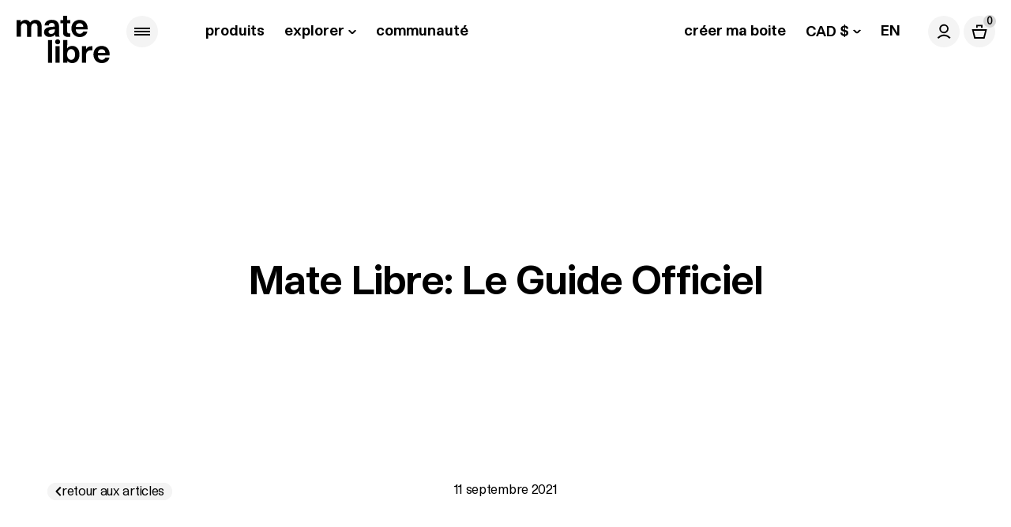

--- FILE ---
content_type: text/html; charset=utf-8
request_url: https://fr.matelibre.com/blogs/news/yerba-mate
body_size: 31994
content:
<!doctype html>
<html
    class="is-loading"
    lang="fr"
    data-template="article"
    data-debug="false"
>
    <head>
        <meta charset="utf-8">
        <meta http-equiv="X-UA-Compatible" content="IE=edge">
        <meta name="viewport" content="width=device-width,initial-scale=1">
        <meta name="theme-color" content="">
        <meta name="google-site-verification" content="">
        <link rel="canonical" href="https://fr.matelibre.com/blogs/news/yerba-mate">
        <link rel="preconnect" href="https://cdn.shopify.com" crossorigin>

        
        <link
            rel="apple-touch-icon"
            sizes="180x180"
            href="//fr.matelibre.com/cdn/shop/t/25/assets/apple-touch-icon.png?v=63373535538480006571693502355"
        >
        <link
            rel="icon"
            type="image/png"
            sizes="32x32"
            href="//fr.matelibre.com/cdn/shop/t/25/assets/favicon-32x32.png?v=97068550288810523581693502354"
        >
        <link
            rel="icon"
            type="image/png"
            sizes="16x16"
            href="//fr.matelibre.com/cdn/shop/t/25/assets/favicon-16x16.png?v=115760538532856175521693502353"
        >
        <link rel="manifest" href="//fr.matelibre.com/cdn/shop/t/25/assets/site.webmanifest?v=22430648516739803481693502353">
        <link
            rel="mask-icon"
            href="//fr.matelibre.com/cdn/shop/t/25/assets/safari-pinned-tab.svg?v=175267847931741541011693502359"
            color="#000000"
        >
        <meta name="msapplication-TileColor" content="#000000">
        <meta name="theme-color" content="#ffffff">

        
        <title>
            What is Yerba Mate? | Mate Libre
</title>

        
        
            <meta name="description" content="Le yerba maté est une boisson caféinée qui gagne en popularité grâce à ses nombreux bienfaits pour la santé. De nos jours, des gens des quatres coins du globe adoptent les infusions de yerba maté. Jetons un coup d&#39;oeil à cette boisson remarquable. Qu&#39;est-ce que le Yerba Maté? Le yerba maté est consommé depuis des siècl">
        

        
        

<meta property="og:site_name" content="Mate Libre">
<meta property="og:url" content="https://fr.matelibre.com/blogs/news/yerba-mate">
<meta property="og:title" content="What is Yerba Mate? | Mate Libre">
<meta property="og:type" content="article">
<meta property="og:description" content="Le yerba maté est une boisson caféinée qui gagne en popularité grâce à ses nombreux bienfaits pour la santé. De nos jours, des gens des quatres coins du globe adoptent les infusions de yerba maté. Jetons un coup d&#39;oeil à cette boisson remarquable. Qu&#39;est-ce que le Yerba Maté? Le yerba maté est consommé depuis des siècl"><meta property="og:image" content="http://fr.matelibre.com/cdn/shop/articles/Yerba-Mate-Tree.jpg?v=1631364178">
    <meta
        property="og:image:secure_url"
        content="https://fr.matelibre.com/cdn/shop/articles/Yerba-Mate-Tree.jpg?v=1631364178"
    >
    <meta property="og:image:width" content="1689">
    <meta property="og:image:height" content="1382"><meta name="twitter:card" content="summary_large_image">
<meta name="twitter:title" content="What is Yerba Mate? | Mate Libre">
<meta name="twitter:description" content="Le yerba maté est une boisson caféinée qui gagne en popularité grâce à ses nombreux bienfaits pour la santé. De nos jours, des gens des quatres coins du globe adoptent les infusions de yerba maté. Jetons un coup d&#39;oeil à cette boisson remarquable. Qu&#39;est-ce que le Yerba Maté? Le yerba maté est consommé depuis des siècl">


        
        <script>window.performance && window.performance.mark && window.performance.mark('shopify.content_for_header.start');</script><meta id="shopify-digital-wallet" name="shopify-digital-wallet" content="/21692423/digital_wallets/dialog">
<meta name="shopify-checkout-api-token" content="4102f2cb61440ff9edb07ef9adb2598a">
<link rel="alternate" type="application/atom+xml" title="Feed" href="/blogs/news.atom" />
<link rel="alternate" hreflang="x-default" href="https://fr.matelibre.com/blogs/news/yerba-mate">
<link rel="alternate" hreflang="fr" href="https://fr.matelibre.com/blogs/news/yerba-mate">
<link rel="alternate" hreflang="en-CA" href="https://matelibre.com/blogs/news/yerba-mate">
<link rel="alternate" hreflang="en-US" href="https://matelibre.com/blogs/news/yerba-mate">
<script async="async" src="/checkouts/internal/preloads.js?locale=fr-CA"></script>
<link rel="preconnect" href="https://shop.app" crossorigin="anonymous">
<script async="async" src="https://shop.app/checkouts/internal/preloads.js?locale=fr-CA&shop_id=21692423" crossorigin="anonymous"></script>
<script id="apple-pay-shop-capabilities" type="application/json">{"shopId":21692423,"countryCode":"CA","currencyCode":"CAD","merchantCapabilities":["supports3DS"],"merchantId":"gid:\/\/shopify\/Shop\/21692423","merchantName":"Mate Libre","requiredBillingContactFields":["postalAddress","email","phone"],"requiredShippingContactFields":["postalAddress","email","phone"],"shippingType":"shipping","supportedNetworks":["visa","masterCard","amex","discover","interac","jcb"],"total":{"type":"pending","label":"Mate Libre","amount":"1.00"},"shopifyPaymentsEnabled":true,"supportsSubscriptions":true}</script>
<script id="shopify-features" type="application/json">{"accessToken":"4102f2cb61440ff9edb07ef9adb2598a","betas":["rich-media-storefront-analytics"],"domain":"fr.matelibre.com","predictiveSearch":true,"shopId":21692423,"locale":"fr"}</script>
<script>var Shopify = Shopify || {};
Shopify.shop = "matte-libre.myshopify.com";
Shopify.locale = "fr";
Shopify.currency = {"active":"CAD","rate":"1.0"};
Shopify.country = "CA";
Shopify.theme = {"name":"matelibre.com\/main","id":137393897707,"schema_name":"Mate Libre","schema_version":"1.0.0","theme_store_id":null,"role":"main"};
Shopify.theme.handle = "null";
Shopify.theme.style = {"id":null,"handle":null};
Shopify.cdnHost = "fr.matelibre.com/cdn";
Shopify.routes = Shopify.routes || {};
Shopify.routes.root = "/";</script>
<script type="module">!function(o){(o.Shopify=o.Shopify||{}).modules=!0}(window);</script>
<script>!function(o){function n(){var o=[];function n(){o.push(Array.prototype.slice.apply(arguments))}return n.q=o,n}var t=o.Shopify=o.Shopify||{};t.loadFeatures=n(),t.autoloadFeatures=n()}(window);</script>
<script>
  window.ShopifyPay = window.ShopifyPay || {};
  window.ShopifyPay.apiHost = "shop.app\/pay";
  window.ShopifyPay.redirectState = null;
</script>
<script id="shop-js-analytics" type="application/json">{"pageType":"article"}</script>
<script defer="defer" async type="module" src="//fr.matelibre.com/cdn/shopifycloud/shop-js/modules/v2/client.init-shop-cart-sync_DyYWCJny.fr.esm.js"></script>
<script defer="defer" async type="module" src="//fr.matelibre.com/cdn/shopifycloud/shop-js/modules/v2/chunk.common_BDBm0ZZC.esm.js"></script>
<script type="module">
  await import("//fr.matelibre.com/cdn/shopifycloud/shop-js/modules/v2/client.init-shop-cart-sync_DyYWCJny.fr.esm.js");
await import("//fr.matelibre.com/cdn/shopifycloud/shop-js/modules/v2/chunk.common_BDBm0ZZC.esm.js");

  window.Shopify.SignInWithShop?.initShopCartSync?.({"fedCMEnabled":true,"windoidEnabled":true});

</script>
<script>
  window.Shopify = window.Shopify || {};
  if (!window.Shopify.featureAssets) window.Shopify.featureAssets = {};
  window.Shopify.featureAssets['shop-js'] = {"shop-cart-sync":["modules/v2/client.shop-cart-sync_B_Bw5PRo.fr.esm.js","modules/v2/chunk.common_BDBm0ZZC.esm.js"],"init-fed-cm":["modules/v2/client.init-fed-cm_-pdRnAOg.fr.esm.js","modules/v2/chunk.common_BDBm0ZZC.esm.js"],"init-windoid":["modules/v2/client.init-windoid_DnYlFG1h.fr.esm.js","modules/v2/chunk.common_BDBm0ZZC.esm.js"],"shop-cash-offers":["modules/v2/client.shop-cash-offers_C5kHJTSN.fr.esm.js","modules/v2/chunk.common_BDBm0ZZC.esm.js","modules/v2/chunk.modal_CtqKD1z8.esm.js"],"shop-button":["modules/v2/client.shop-button_mcpRJFuh.fr.esm.js","modules/v2/chunk.common_BDBm0ZZC.esm.js"],"init-shop-email-lookup-coordinator":["modules/v2/client.init-shop-email-lookup-coordinator_BCzilhpw.fr.esm.js","modules/v2/chunk.common_BDBm0ZZC.esm.js"],"shop-toast-manager":["modules/v2/client.shop-toast-manager_C_QXj6h0.fr.esm.js","modules/v2/chunk.common_BDBm0ZZC.esm.js"],"shop-login-button":["modules/v2/client.shop-login-button_BEQFZ84Y.fr.esm.js","modules/v2/chunk.common_BDBm0ZZC.esm.js","modules/v2/chunk.modal_CtqKD1z8.esm.js"],"avatar":["modules/v2/client.avatar_BTnouDA3.fr.esm.js"],"init-shop-cart-sync":["modules/v2/client.init-shop-cart-sync_DyYWCJny.fr.esm.js","modules/v2/chunk.common_BDBm0ZZC.esm.js"],"pay-button":["modules/v2/client.pay-button_DsS5m06H.fr.esm.js","modules/v2/chunk.common_BDBm0ZZC.esm.js"],"init-shop-for-new-customer-accounts":["modules/v2/client.init-shop-for-new-customer-accounts_BFJXT-UG.fr.esm.js","modules/v2/client.shop-login-button_BEQFZ84Y.fr.esm.js","modules/v2/chunk.common_BDBm0ZZC.esm.js","modules/v2/chunk.modal_CtqKD1z8.esm.js"],"init-customer-accounts-sign-up":["modules/v2/client.init-customer-accounts-sign-up_QowAcxX2.fr.esm.js","modules/v2/client.shop-login-button_BEQFZ84Y.fr.esm.js","modules/v2/chunk.common_BDBm0ZZC.esm.js","modules/v2/chunk.modal_CtqKD1z8.esm.js"],"shop-follow-button":["modules/v2/client.shop-follow-button_9fzI0NJX.fr.esm.js","modules/v2/chunk.common_BDBm0ZZC.esm.js","modules/v2/chunk.modal_CtqKD1z8.esm.js"],"checkout-modal":["modules/v2/client.checkout-modal_DHwrZ6kr.fr.esm.js","modules/v2/chunk.common_BDBm0ZZC.esm.js","modules/v2/chunk.modal_CtqKD1z8.esm.js"],"init-customer-accounts":["modules/v2/client.init-customer-accounts_BBfGV8Xt.fr.esm.js","modules/v2/client.shop-login-button_BEQFZ84Y.fr.esm.js","modules/v2/chunk.common_BDBm0ZZC.esm.js","modules/v2/chunk.modal_CtqKD1z8.esm.js"],"lead-capture":["modules/v2/client.lead-capture_BFlE4x9y.fr.esm.js","modules/v2/chunk.common_BDBm0ZZC.esm.js","modules/v2/chunk.modal_CtqKD1z8.esm.js"],"shop-login":["modules/v2/client.shop-login_C8y8Opox.fr.esm.js","modules/v2/chunk.common_BDBm0ZZC.esm.js","modules/v2/chunk.modal_CtqKD1z8.esm.js"],"payment-terms":["modules/v2/client.payment-terms_DoIedF_y.fr.esm.js","modules/v2/chunk.common_BDBm0ZZC.esm.js","modules/v2/chunk.modal_CtqKD1z8.esm.js"]};
</script>
<script>(function() {
  var isLoaded = false;
  function asyncLoad() {
    if (isLoaded) return;
    isLoaded = true;
    var urls = ["https:\/\/static.rechargecdn.com\/static\/js\/recharge.js?shop=matte-libre.myshopify.com"];
    for (var i = 0; i < urls.length; i++) {
      var s = document.createElement('script');
      s.type = 'text/javascript';
      s.async = true;
      s.src = urls[i];
      var x = document.getElementsByTagName('script')[0];
      x.parentNode.insertBefore(s, x);
    }
  };
  if(window.attachEvent) {
    window.attachEvent('onload', asyncLoad);
  } else {
    window.addEventListener('load', asyncLoad, false);
  }
})();</script>
<script id="__st">var __st={"a":21692423,"offset":-18000,"reqid":"bf7f3f5c-06b7-42ed-9228-bf8e60a51b38-1768897135","pageurl":"fr.matelibre.com\/blogs\/news\/yerba-mate","s":"articles-557506429093","u":"08dc7cd7523e","p":"article","rtyp":"article","rid":557506429093};</script>
<script>window.ShopifyPaypalV4VisibilityTracking = true;</script>
<script id="captcha-bootstrap">!function(){'use strict';const t='contact',e='account',n='new_comment',o=[[t,t],['blogs',n],['comments',n],[t,'customer']],c=[[e,'customer_login'],[e,'guest_login'],[e,'recover_customer_password'],[e,'create_customer']],r=t=>t.map((([t,e])=>`form[action*='/${t}']:not([data-nocaptcha='true']) input[name='form_type'][value='${e}']`)).join(','),a=t=>()=>t?[...document.querySelectorAll(t)].map((t=>t.form)):[];function s(){const t=[...o],e=r(t);return a(e)}const i='password',u='form_key',d=['recaptcha-v3-token','g-recaptcha-response','h-captcha-response',i],f=()=>{try{return window.sessionStorage}catch{return}},m='__shopify_v',_=t=>t.elements[u];function p(t,e,n=!1){try{const o=window.sessionStorage,c=JSON.parse(o.getItem(e)),{data:r}=function(t){const{data:e,action:n}=t;return t[m]||n?{data:e,action:n}:{data:t,action:n}}(c);for(const[e,n]of Object.entries(r))t.elements[e]&&(t.elements[e].value=n);n&&o.removeItem(e)}catch(o){console.error('form repopulation failed',{error:o})}}const l='form_type',E='cptcha';function T(t){t.dataset[E]=!0}const w=window,h=w.document,L='Shopify',v='ce_forms',y='captcha';let A=!1;((t,e)=>{const n=(g='f06e6c50-85a8-45c8-87d0-21a2b65856fe',I='https://cdn.shopify.com/shopifycloud/storefront-forms-hcaptcha/ce_storefront_forms_captcha_hcaptcha.v1.5.2.iife.js',D={infoText:'Protégé par hCaptcha',privacyText:'Confidentialité',termsText:'Conditions'},(t,e,n)=>{const o=w[L][v],c=o.bindForm;if(c)return c(t,g,e,D).then(n);var r;o.q.push([[t,g,e,D],n]),r=I,A||(h.body.append(Object.assign(h.createElement('script'),{id:'captcha-provider',async:!0,src:r})),A=!0)});var g,I,D;w[L]=w[L]||{},w[L][v]=w[L][v]||{},w[L][v].q=[],w[L][y]=w[L][y]||{},w[L][y].protect=function(t,e){n(t,void 0,e),T(t)},Object.freeze(w[L][y]),function(t,e,n,w,h,L){const[v,y,A,g]=function(t,e,n){const i=e?o:[],u=t?c:[],d=[...i,...u],f=r(d),m=r(i),_=r(d.filter((([t,e])=>n.includes(e))));return[a(f),a(m),a(_),s()]}(w,h,L),I=t=>{const e=t.target;return e instanceof HTMLFormElement?e:e&&e.form},D=t=>v().includes(t);t.addEventListener('submit',(t=>{const e=I(t);if(!e)return;const n=D(e)&&!e.dataset.hcaptchaBound&&!e.dataset.recaptchaBound,o=_(e),c=g().includes(e)&&(!o||!o.value);(n||c)&&t.preventDefault(),c&&!n&&(function(t){try{if(!f())return;!function(t){const e=f();if(!e)return;const n=_(t);if(!n)return;const o=n.value;o&&e.removeItem(o)}(t);const e=Array.from(Array(32),(()=>Math.random().toString(36)[2])).join('');!function(t,e){_(t)||t.append(Object.assign(document.createElement('input'),{type:'hidden',name:u})),t.elements[u].value=e}(t,e),function(t,e){const n=f();if(!n)return;const o=[...t.querySelectorAll(`input[type='${i}']`)].map((({name:t})=>t)),c=[...d,...o],r={};for(const[a,s]of new FormData(t).entries())c.includes(a)||(r[a]=s);n.setItem(e,JSON.stringify({[m]:1,action:t.action,data:r}))}(t,e)}catch(e){console.error('failed to persist form',e)}}(e),e.submit())}));const S=(t,e)=>{t&&!t.dataset[E]&&(n(t,e.some((e=>e===t))),T(t))};for(const o of['focusin','change'])t.addEventListener(o,(t=>{const e=I(t);D(e)&&S(e,y())}));const B=e.get('form_key'),M=e.get(l),P=B&&M;t.addEventListener('DOMContentLoaded',(()=>{const t=y();if(P)for(const e of t)e.elements[l].value===M&&p(e,B);[...new Set([...A(),...v().filter((t=>'true'===t.dataset.shopifyCaptcha))])].forEach((e=>S(e,t)))}))}(h,new URLSearchParams(w.location.search),n,t,e,['guest_login'])})(!0,!0)}();</script>
<script integrity="sha256-4kQ18oKyAcykRKYeNunJcIwy7WH5gtpwJnB7kiuLZ1E=" data-source-attribution="shopify.loadfeatures" defer="defer" src="//fr.matelibre.com/cdn/shopifycloud/storefront/assets/storefront/load_feature-a0a9edcb.js" crossorigin="anonymous"></script>
<script crossorigin="anonymous" defer="defer" src="//fr.matelibre.com/cdn/shopifycloud/storefront/assets/shopify_pay/storefront-65b4c6d7.js?v=20250812"></script>
<script data-source-attribution="shopify.dynamic_checkout.dynamic.init">var Shopify=Shopify||{};Shopify.PaymentButton=Shopify.PaymentButton||{isStorefrontPortableWallets:!0,init:function(){window.Shopify.PaymentButton.init=function(){};var t=document.createElement("script");t.src="https://fr.matelibre.com/cdn/shopifycloud/portable-wallets/latest/portable-wallets.fr.js",t.type="module",document.head.appendChild(t)}};
</script>
<script data-source-attribution="shopify.dynamic_checkout.buyer_consent">
  function portableWalletsHideBuyerConsent(e){var t=document.getElementById("shopify-buyer-consent"),n=document.getElementById("shopify-subscription-policy-button");t&&n&&(t.classList.add("hidden"),t.setAttribute("aria-hidden","true"),n.removeEventListener("click",e))}function portableWalletsShowBuyerConsent(e){var t=document.getElementById("shopify-buyer-consent"),n=document.getElementById("shopify-subscription-policy-button");t&&n&&(t.classList.remove("hidden"),t.removeAttribute("aria-hidden"),n.addEventListener("click",e))}window.Shopify?.PaymentButton&&(window.Shopify.PaymentButton.hideBuyerConsent=portableWalletsHideBuyerConsent,window.Shopify.PaymentButton.showBuyerConsent=portableWalletsShowBuyerConsent);
</script>
<script data-source-attribution="shopify.dynamic_checkout.cart.bootstrap">document.addEventListener("DOMContentLoaded",(function(){function t(){return document.querySelector("shopify-accelerated-checkout-cart, shopify-accelerated-checkout")}if(t())Shopify.PaymentButton.init();else{new MutationObserver((function(e,n){t()&&(Shopify.PaymentButton.init(),n.disconnect())})).observe(document.body,{childList:!0,subtree:!0})}}));
</script>
<link id="shopify-accelerated-checkout-styles" rel="stylesheet" media="screen" href="https://fr.matelibre.com/cdn/shopifycloud/portable-wallets/latest/accelerated-checkout-backwards-compat.css" crossorigin="anonymous">
<style id="shopify-accelerated-checkout-cart">
        #shopify-buyer-consent {
  margin-top: 1em;
  display: inline-block;
  width: 100%;
}

#shopify-buyer-consent.hidden {
  display: none;
}

#shopify-subscription-policy-button {
  background: none;
  border: none;
  padding: 0;
  text-decoration: underline;
  font-size: inherit;
  cursor: pointer;
}

#shopify-subscription-policy-button::before {
  box-shadow: none;
}

      </style>

<script>window.performance && window.performance.mark && window.performance.mark('shopify.content_for_header.end');</script>

        
        <style media="all">
            html{min-height:100%;line-height:1.5;font-family:StudioProRegular,-apple-system,BlinkMacSystemFont,avenir next,avenir,segoe ui,helvetica neue,helvetica,Cantarell,Ubuntu,roboto,noto,arial,sans-serif;color:var(--color-primary);background-color:var(--color-secondary);-webkit-font-smoothing:antialiased;-moz-osx-font-smoothing:grayscale;font-feature-settings:"ss10";scrollbar-gutter:stable}@media(max-width: 699px){html{font-size:16px}}@media(min-width: 700px)and (max-width: 999px){html{font-size:16px}}@media(min-width: 1000px)and (max-width: 1199px){html{font-size:16px}}@media(min-width: 1200px)and (max-width: 1599px){html{font-size:16px}}@media(min-width: 1600px)and (max-width: 1999px){html{font-size:17px}}@media(min-width: 2000px)and (max-width: 2399px){html{font-size:18px}}@media(min-width: 2400px){html{font-size:18px}}html.is-loading{cursor:wait}html.has-scroll-smooth{overflow:hidden;position:fixed;left:0;top:0;height:100%;width:100%}html.has-scroll-dragging{-webkit-user-select:none;-moz-user-select:none;user-select:none}.has-scroll-smooth body{overflow:hidden}::-moz-selection{background-color:#000;color:#fff;text-shadow:none}::selection{background-color:#000;color:#fff;text-shadow:none}a{color:currentColor}.grecaptcha-badge{visibility:hidden}html.has-modal-open{overflow:hidden}.js-focus-visible :focus:not(.focus-visible){outline:none}.focus-visible:not(.c-button):not(.c-tile-can_url):not(.c-tile-product_url):not(.c-accordion_toggler):not(.c-category_link):not(input):not(textarea):not(select):not(.c-menu_dropdown_link){outline-color:currentColor;outline-width:2px;outline-offset:5px;outline-style:dashed;border-radius:var(--border-radius)}:root{--icon-width-cart: 1.25rem;--icon-ratio-cart: 1/1}.svg-cart{--icon-width: var(--icon-width-cart);--icon-ratio: var(--icon-ratio-cart);--icon-height: calc(var(--icon-width) * (1 / (var(--icon-ratio))));stroke-width:2px;stroke:currentColor}:root{--icon-width-account: 1.25rem;--icon-ratio-account: 1/1}.svg-account{--icon-width: var(--icon-width-account);--icon-ratio: var(--icon-ratio-account);--icon-height: calc(var(--icon-width) * (1 / (var(--icon-ratio))));stroke-width:2px;stroke:currentColor}:root{--icon-width-chevron: 1.25rem;--icon-ratio-chevron: 2/1}.svg-chevron{--icon-width: var(--icon-width-chevron);--icon-ratio: var(--icon-ratio-chevron);--icon-height: calc(var(--icon-width) * (1 / (var(--icon-ratio))));stroke-width:2px;stroke:currentColor;stroke-linecap:square;stroke-linejoin:round}:root{--icon-width-chevron-left: 0.5rem;--icon-ratio-chevron-left: 1/2}.svg-chevron-left{--icon-width: var(--icon-width-chevron-left);--icon-ratio: var(--icon-ratio-chevron-left);--icon-height: calc(var(--icon-width) * (1 / (var(--icon-ratio))));stroke-width:2px;stroke:currentColor;stroke-linecap:square;stroke-linejoin:round}:root{--icon-width-chevron-small: 0.625rem;--icon-ratio-chevron-small: 2/1}.svg-chevron-small{--icon-width: var(--icon-width-chevron-small);--icon-ratio: var(--icon-ratio-chevron-small);--icon-height: calc(var(--icon-width) * (1 / (var(--icon-ratio))));stroke-width:2px;stroke:currentColor;stroke-linecap:square;stroke-linejoin:round}:root{--icon-width-arrow: 1rem;--icon-ratio-arrow: 1/1}.svg-arrow-right,.svg-arrow-left{--icon-width: var(--icon-width-arrow);--icon-ratio: var(--icon-ratio-arrow);--icon-height: calc(var(--icon-width) * (1 / (var(--icon-ratio))));stroke-width:2px;stroke:currentColor;stroke-linecap:square;stroke-linejoin:round}:root{--icon-width-trash-can: 1.125rem;--icon-ratio-trash-can: 1/1}.svg-trash-can{--icon-width: var(--icon-width-trash-can);--icon-ratio: var(--icon-ratio-trash-can);--icon-height: calc(var(--icon-width) * (1 / (var(--icon-ratio))));stroke-width:2px;stroke:currentColor;stroke-linecap:square;stroke-linejoin:round}:root{--icon-width-plus: 0.5rem;--icon-ratio-plus: 1/1}.svg-plus,.svg-minus{--icon-width: var(--icon-width-plus);--icon-ratio: var(--icon-ratio-plus);--icon-height: calc(var(--icon-width) * (1 / (var(--icon-ratio))));stroke-width:1px;stroke:currentColor;stroke-linecap:square;stroke-linejoin:round}:root{--icon-width-close: 1.125rem;--icon-ratio-close: 1/1}.svg-close{--icon-width: var(--icon-width-close);--icon-ratio: var(--icon-ratio-close);--icon-height: calc(var(--icon-width) * (1 / (var(--icon-ratio))));stroke-width:2px;stroke:currentColor}:root{--icon-width-check-circle: 1.375rem;--icon-ratio-check-circle: 1/1}.svg-check-circle{--icon-width: var(--icon-width-check-circle);--icon-ratio: var(--icon-ratio-check-circle);--icon-height: calc(var(--icon-width) * (1 / (var(--icon-ratio))));stroke-width:2px;stroke:currentColor}:root{--icon-width-perks: 3.125rem;--icon-ratio-perks: 1/1}.svg-perks{--icon-width: var(--icon-width-perks);--icon-ratio: var(--icon-ratio-perks);--icon-height: calc(var(--icon-width) * (1 / (var(--icon-ratio))));stroke-width:2px;stroke:currentColor;stroke-linecap:square;stroke-linejoin:round}:root{--icon-width-discount: 1em;--icon-ratio-discount: 1/1}.svg-discount{--icon-width: var(--icon-width-discount);--icon-ratio: var(--icon-ratio-discount);--icon-height: calc(var(--icon-width) * (1 / (var(--icon-ratio))))}:root{--icon-width-subscription: 1em;--icon-ratio-subscription: 1/1}.svg-subscription{--icon-width: var(--icon-width-subscription);--icon-ratio: var(--icon-ratio-subscription);--icon-height: calc(var(--icon-width) * (1 / (var(--icon-ratio))))}.c-icon{display:inline-block;vertical-align:middle}.c-icon svg{display:block;width:var(--icon-width);height:var(--icon-height);fill:currentColor;stroke:currentColor}.c-loading-spinner{--spinner-height: 2.5rem;position:fixed;top:50%;left:50%;width:var(--spinner-height);height:var(--spinner-height);margin-left:calc(var(--spinner-height)/2*-1);margin-top:calc(var(--spinner-height)/2*-1);transform:scale3d(1, 1, 1);transition:transform .3s cubic-bezier(0.38, 0.005, 0.215, 1);transition-delay:.3s;display:flex;justify-content:center;align-items:center;z-index:300}html.is-ready .c-loading-spinner{transform:scale3d(0, 0, 1);transition-delay:0s}.c-loading-spinner svg{width:2em;transform-origin:center;animation:spinnerRotate 2s linear infinite;animation-play-state:paused}html:not(.is-ready) .c-loading-spinner svg{animation-play-state:running}.c-loading-spinner circle{fill:none;stroke:#000;stroke-width:3;stroke-dasharray:1,200;stroke-dashoffset:0;stroke-linecap:round;animation:spinnerDash 1.5s ease-in-out infinite;animation-play-state:paused}html:not(.is-ready) .c-loading-spinner circle{animation-play-state:running}@keyframes spinnerRotate{100%{transform:rotate(360deg)}}@keyframes spinnerDash{0%{stroke-dasharray:1,200;stroke-dashoffset:0}50%{stroke-dasharray:90,200;stroke-dashoffset:-35px}100%{stroke-dashoffset:-125px}}.c-preloader{position:fixed;top:0;left:0;width:100%;height:100%;z-index:90200;background-color:#fff;transition:opacity .3s cubic-bezier(0.38, 0.005, 0.215, 1),visibility 0s .3s linear;cursor:wait;opacity:1}html.is-first-loaded .c-preloader{transition:opacity .3s cubic-bezier(0.38, 0.005, 0.215, 1),visibility .3s cubic-bezier(0.38, 0.005, 0.215, 1)}html.is-loaded .c-preloader{opacity:0;visibility:hidden}.u-clearfix::after{display:block;clear:both;content:""}.u-hide{display:none !important}@media(min-width: 1000px){.u-hide\@from-medium{display:none}}@media(max-width: 999px){.u-hide\@to-medium{display:none}}.u-overflow-hidden{overflow:hidden}.u-offset-right{margin-right:calc(var(--padding-box) * -1)}.u-offset-left{margin-left:calc(var(--padding-box) * -1)}@media(max-width: 999px){.u-offset-left\@to-medium{margin-left:calc(var(--padding-box) * -1)}}@media(max-width: 999px){.u-offset-right\@to-medium{margin-right:calc(var(--padding-box) * -1)}}.u-truncate{overflow:hidden;text-overflow:ellipsis;white-space:nowrap;word-wrap:normal;max-width:100%}.u-text-uppercase{text-transform:uppercase}[hidden][aria-hidden=false]{position:absolute;display:inherit;clip:rect(0, 0, 0, 0)}[hidden][aria-hidden=false]:focus{clip:auto}.u-screen-reader-text{position:absolute !important;overflow:hidden;clip:rect(0 0 0 0);margin:0;padding:0;width:1px;height:1px;border:0}@media not print{.u-screen-reader-text\@screen{position:absolute !important;overflow:hidden;clip:rect(0 0 0 0);margin:0;padding:0;width:1px;height:1px;border:0}}.u-screen-reader-text.-focusable:focus,.u-screen-reader-text.-focusable:active{clip:auto;width:auto;height:auto}
        </style>

        
        <style>
            @font-face {
                font-display: swap;
                font-family: StudioProRegular;
                src: url(//fr.matelibre.com/cdn/shop/t/25/assets/StudioPro-Regular.woff2) format("woff2"), url(//fr.matelibre.com/cdn/shop/t/25/assets/StudioPro-Regular.woff) format("woff");
                font-weight: normal;
                font-style: normal;
            }

            @font-face {
                font-display: swap;
                font-family: StudioProBold;
                src: url(//fr.matelibre.com/cdn/shop/t/25/assets/StudioPro-Bold.woff2) format("woff2"), url(//fr.matelibre.com/cdn/shop/t/25/assets/StudioPro-Bold.woff) format("woff");
                font-weight: normal;
                font-style: normal;
            }
        </style>

        
        <link
            id="main-css"
            rel="stylesheet"
            href="//fr.matelibre.com/cdn/shop/t/25/assets/main.css?v=37935718455918526081768600023"
            media="all"
            onload="this.media='all'; this.onload=null; this.isLoaded=true"
        >

        
        <noscript
            ><link
                rel="stylesheet"
                href="//fr.matelibre.com/cdn/shop/t/25/assets/main.css?v=37935718455918526081768600023"
        ></noscript>
    <!-- BEGIN app block: shopify://apps/klaviyo-email-marketing-sms/blocks/klaviyo-onsite-embed/2632fe16-c075-4321-a88b-50b567f42507 -->












  <script async src="https://static.klaviyo.com/onsite/js/ULAwvS/klaviyo.js?company_id=ULAwvS"></script>
  <script>!function(){if(!window.klaviyo){window._klOnsite=window._klOnsite||[];try{window.klaviyo=new Proxy({},{get:function(n,i){return"push"===i?function(){var n;(n=window._klOnsite).push.apply(n,arguments)}:function(){for(var n=arguments.length,o=new Array(n),w=0;w<n;w++)o[w]=arguments[w];var t="function"==typeof o[o.length-1]?o.pop():void 0,e=new Promise((function(n){window._klOnsite.push([i].concat(o,[function(i){t&&t(i),n(i)}]))}));return e}}})}catch(n){window.klaviyo=window.klaviyo||[],window.klaviyo.push=function(){var n;(n=window._klOnsite).push.apply(n,arguments)}}}}();</script>

  




  <script>
    window.klaviyoReviewsProductDesignMode = false
  </script>







<!-- END app block --><script src="https://cdn.shopify.com/extensions/019bd666-504b-7be9-84e0-ec7d4b1a35e6/monk-free-gift-with-purchase-330/assets/mr-embed-1.js" type="text/javascript" defer="defer"></script>
<link href="https://monorail-edge.shopifysvc.com" rel="dns-prefetch">
<script>(function(){if ("sendBeacon" in navigator && "performance" in window) {try {var session_token_from_headers = performance.getEntriesByType('navigation')[0].serverTiming.find(x => x.name == '_s').description;} catch {var session_token_from_headers = undefined;}var session_cookie_matches = document.cookie.match(/_shopify_s=([^;]*)/);var session_token_from_cookie = session_cookie_matches && session_cookie_matches.length === 2 ? session_cookie_matches[1] : "";var session_token = session_token_from_headers || session_token_from_cookie || "";function handle_abandonment_event(e) {var entries = performance.getEntries().filter(function(entry) {return /monorail-edge.shopifysvc.com/.test(entry.name);});if (!window.abandonment_tracked && entries.length === 0) {window.abandonment_tracked = true;var currentMs = Date.now();var navigation_start = performance.timing.navigationStart;var payload = {shop_id: 21692423,url: window.location.href,navigation_start,duration: currentMs - navigation_start,session_token,page_type: "article"};window.navigator.sendBeacon("https://monorail-edge.shopifysvc.com/v1/produce", JSON.stringify({schema_id: "online_store_buyer_site_abandonment/1.1",payload: payload,metadata: {event_created_at_ms: currentMs,event_sent_at_ms: currentMs}}));}}window.addEventListener('pagehide', handle_abandonment_event);}}());</script>
<script id="web-pixels-manager-setup">(function e(e,d,r,n,o){if(void 0===o&&(o={}),!Boolean(null===(a=null===(i=window.Shopify)||void 0===i?void 0:i.analytics)||void 0===a?void 0:a.replayQueue)){var i,a;window.Shopify=window.Shopify||{};var t=window.Shopify;t.analytics=t.analytics||{};var s=t.analytics;s.replayQueue=[],s.publish=function(e,d,r){return s.replayQueue.push([e,d,r]),!0};try{self.performance.mark("wpm:start")}catch(e){}var l=function(){var e={modern:/Edge?\/(1{2}[4-9]|1[2-9]\d|[2-9]\d{2}|\d{4,})\.\d+(\.\d+|)|Firefox\/(1{2}[4-9]|1[2-9]\d|[2-9]\d{2}|\d{4,})\.\d+(\.\d+|)|Chrom(ium|e)\/(9{2}|\d{3,})\.\d+(\.\d+|)|(Maci|X1{2}).+ Version\/(15\.\d+|(1[6-9]|[2-9]\d|\d{3,})\.\d+)([,.]\d+|)( \(\w+\)|)( Mobile\/\w+|) Safari\/|Chrome.+OPR\/(9{2}|\d{3,})\.\d+\.\d+|(CPU[ +]OS|iPhone[ +]OS|CPU[ +]iPhone|CPU IPhone OS|CPU iPad OS)[ +]+(15[._]\d+|(1[6-9]|[2-9]\d|\d{3,})[._]\d+)([._]\d+|)|Android:?[ /-](13[3-9]|1[4-9]\d|[2-9]\d{2}|\d{4,})(\.\d+|)(\.\d+|)|Android.+Firefox\/(13[5-9]|1[4-9]\d|[2-9]\d{2}|\d{4,})\.\d+(\.\d+|)|Android.+Chrom(ium|e)\/(13[3-9]|1[4-9]\d|[2-9]\d{2}|\d{4,})\.\d+(\.\d+|)|SamsungBrowser\/([2-9]\d|\d{3,})\.\d+/,legacy:/Edge?\/(1[6-9]|[2-9]\d|\d{3,})\.\d+(\.\d+|)|Firefox\/(5[4-9]|[6-9]\d|\d{3,})\.\d+(\.\d+|)|Chrom(ium|e)\/(5[1-9]|[6-9]\d|\d{3,})\.\d+(\.\d+|)([\d.]+$|.*Safari\/(?![\d.]+ Edge\/[\d.]+$))|(Maci|X1{2}).+ Version\/(10\.\d+|(1[1-9]|[2-9]\d|\d{3,})\.\d+)([,.]\d+|)( \(\w+\)|)( Mobile\/\w+|) Safari\/|Chrome.+OPR\/(3[89]|[4-9]\d|\d{3,})\.\d+\.\d+|(CPU[ +]OS|iPhone[ +]OS|CPU[ +]iPhone|CPU IPhone OS|CPU iPad OS)[ +]+(10[._]\d+|(1[1-9]|[2-9]\d|\d{3,})[._]\d+)([._]\d+|)|Android:?[ /-](13[3-9]|1[4-9]\d|[2-9]\d{2}|\d{4,})(\.\d+|)(\.\d+|)|Mobile Safari.+OPR\/([89]\d|\d{3,})\.\d+\.\d+|Android.+Firefox\/(13[5-9]|1[4-9]\d|[2-9]\d{2}|\d{4,})\.\d+(\.\d+|)|Android.+Chrom(ium|e)\/(13[3-9]|1[4-9]\d|[2-9]\d{2}|\d{4,})\.\d+(\.\d+|)|Android.+(UC? ?Browser|UCWEB|U3)[ /]?(15\.([5-9]|\d{2,})|(1[6-9]|[2-9]\d|\d{3,})\.\d+)\.\d+|SamsungBrowser\/(5\.\d+|([6-9]|\d{2,})\.\d+)|Android.+MQ{2}Browser\/(14(\.(9|\d{2,})|)|(1[5-9]|[2-9]\d|\d{3,})(\.\d+|))(\.\d+|)|K[Aa][Ii]OS\/(3\.\d+|([4-9]|\d{2,})\.\d+)(\.\d+|)/},d=e.modern,r=e.legacy,n=navigator.userAgent;return n.match(d)?"modern":n.match(r)?"legacy":"unknown"}(),u="modern"===l?"modern":"legacy",c=(null!=n?n:{modern:"",legacy:""})[u],f=function(e){return[e.baseUrl,"/wpm","/b",e.hashVersion,"modern"===e.buildTarget?"m":"l",".js"].join("")}({baseUrl:d,hashVersion:r,buildTarget:u}),m=function(e){var d=e.version,r=e.bundleTarget,n=e.surface,o=e.pageUrl,i=e.monorailEndpoint;return{emit:function(e){var a=e.status,t=e.errorMsg,s=(new Date).getTime(),l=JSON.stringify({metadata:{event_sent_at_ms:s},events:[{schema_id:"web_pixels_manager_load/3.1",payload:{version:d,bundle_target:r,page_url:o,status:a,surface:n,error_msg:t},metadata:{event_created_at_ms:s}}]});if(!i)return console&&console.warn&&console.warn("[Web Pixels Manager] No Monorail endpoint provided, skipping logging."),!1;try{return self.navigator.sendBeacon.bind(self.navigator)(i,l)}catch(e){}var u=new XMLHttpRequest;try{return u.open("POST",i,!0),u.setRequestHeader("Content-Type","text/plain"),u.send(l),!0}catch(e){return console&&console.warn&&console.warn("[Web Pixels Manager] Got an unhandled error while logging to Monorail."),!1}}}}({version:r,bundleTarget:l,surface:e.surface,pageUrl:self.location.href,monorailEndpoint:e.monorailEndpoint});try{o.browserTarget=l,function(e){var d=e.src,r=e.async,n=void 0===r||r,o=e.onload,i=e.onerror,a=e.sri,t=e.scriptDataAttributes,s=void 0===t?{}:t,l=document.createElement("script"),u=document.querySelector("head"),c=document.querySelector("body");if(l.async=n,l.src=d,a&&(l.integrity=a,l.crossOrigin="anonymous"),s)for(var f in s)if(Object.prototype.hasOwnProperty.call(s,f))try{l.dataset[f]=s[f]}catch(e){}if(o&&l.addEventListener("load",o),i&&l.addEventListener("error",i),u)u.appendChild(l);else{if(!c)throw new Error("Did not find a head or body element to append the script");c.appendChild(l)}}({src:f,async:!0,onload:function(){if(!function(){var e,d;return Boolean(null===(d=null===(e=window.Shopify)||void 0===e?void 0:e.analytics)||void 0===d?void 0:d.initialized)}()){var d=window.webPixelsManager.init(e)||void 0;if(d){var r=window.Shopify.analytics;r.replayQueue.forEach((function(e){var r=e[0],n=e[1],o=e[2];d.publishCustomEvent(r,n,o)})),r.replayQueue=[],r.publish=d.publishCustomEvent,r.visitor=d.visitor,r.initialized=!0}}},onerror:function(){return m.emit({status:"failed",errorMsg:"".concat(f," has failed to load")})},sri:function(e){var d=/^sha384-[A-Za-z0-9+/=]+$/;return"string"==typeof e&&d.test(e)}(c)?c:"",scriptDataAttributes:o}),m.emit({status:"loading"})}catch(e){m.emit({status:"failed",errorMsg:(null==e?void 0:e.message)||"Unknown error"})}}})({shopId: 21692423,storefrontBaseUrl: "https://matelibre.com",extensionsBaseUrl: "https://extensions.shopifycdn.com/cdn/shopifycloud/web-pixels-manager",monorailEndpoint: "https://monorail-edge.shopifysvc.com/unstable/produce_batch",surface: "storefront-renderer",enabledBetaFlags: ["2dca8a86"],webPixelsConfigList: [{"id":"516489451","configuration":"{\"config\":\"{\\\"pixel_id\\\":\\\"G-W8YR9Z0SYN\\\",\\\"gtag_events\\\":[{\\\"type\\\":\\\"purchase\\\",\\\"action_label\\\":\\\"G-W8YR9Z0SYN\\\"},{\\\"type\\\":\\\"page_view\\\",\\\"action_label\\\":\\\"G-W8YR9Z0SYN\\\"},{\\\"type\\\":\\\"view_item\\\",\\\"action_label\\\":\\\"G-W8YR9Z0SYN\\\"},{\\\"type\\\":\\\"search\\\",\\\"action_label\\\":\\\"G-W8YR9Z0SYN\\\"},{\\\"type\\\":\\\"add_to_cart\\\",\\\"action_label\\\":\\\"G-W8YR9Z0SYN\\\"},{\\\"type\\\":\\\"begin_checkout\\\",\\\"action_label\\\":\\\"G-W8YR9Z0SYN\\\"},{\\\"type\\\":\\\"add_payment_info\\\",\\\"action_label\\\":\\\"G-W8YR9Z0SYN\\\"}],\\\"enable_monitoring_mode\\\":false}\"}","eventPayloadVersion":"v1","runtimeContext":"OPEN","scriptVersion":"b2a88bafab3e21179ed38636efcd8a93","type":"APP","apiClientId":1780363,"privacyPurposes":[],"dataSharingAdjustments":{"protectedCustomerApprovalScopes":["read_customer_address","read_customer_email","read_customer_name","read_customer_personal_data","read_customer_phone"]}},{"id":"197230827","configuration":"{\"pixel_id\":\"1496501890509723\",\"pixel_type\":\"facebook_pixel\",\"metaapp_system_user_token\":\"-\"}","eventPayloadVersion":"v1","runtimeContext":"OPEN","scriptVersion":"ca16bc87fe92b6042fbaa3acc2fbdaa6","type":"APP","apiClientId":2329312,"privacyPurposes":["ANALYTICS","MARKETING","SALE_OF_DATA"],"dataSharingAdjustments":{"protectedCustomerApprovalScopes":["read_customer_address","read_customer_email","read_customer_name","read_customer_personal_data","read_customer_phone"]}},{"id":"60653803","eventPayloadVersion":"v1","runtimeContext":"LAX","scriptVersion":"1","type":"CUSTOM","privacyPurposes":["MARKETING"],"name":"Meta pixel (migrated)"},{"id":"shopify-app-pixel","configuration":"{}","eventPayloadVersion":"v1","runtimeContext":"STRICT","scriptVersion":"0450","apiClientId":"shopify-pixel","type":"APP","privacyPurposes":["ANALYTICS","MARKETING"]},{"id":"shopify-custom-pixel","eventPayloadVersion":"v1","runtimeContext":"LAX","scriptVersion":"0450","apiClientId":"shopify-pixel","type":"CUSTOM","privacyPurposes":["ANALYTICS","MARKETING"]}],isMerchantRequest: false,initData: {"shop":{"name":"Mate Libre","paymentSettings":{"currencyCode":"CAD"},"myshopifyDomain":"matte-libre.myshopify.com","countryCode":"CA","storefrontUrl":"https:\/\/fr.matelibre.com"},"customer":null,"cart":null,"checkout":null,"productVariants":[],"purchasingCompany":null},},"https://fr.matelibre.com/cdn","fcfee988w5aeb613cpc8e4bc33m6693e112",{"modern":"","legacy":""},{"shopId":"21692423","storefrontBaseUrl":"https:\/\/matelibre.com","extensionBaseUrl":"https:\/\/extensions.shopifycdn.com\/cdn\/shopifycloud\/web-pixels-manager","surface":"storefront-renderer","enabledBetaFlags":"[\"2dca8a86\"]","isMerchantRequest":"false","hashVersion":"fcfee988w5aeb613cpc8e4bc33m6693e112","publish":"custom","events":"[[\"page_viewed\",{}]]"});</script><script>
  window.ShopifyAnalytics = window.ShopifyAnalytics || {};
  window.ShopifyAnalytics.meta = window.ShopifyAnalytics.meta || {};
  window.ShopifyAnalytics.meta.currency = 'CAD';
  var meta = {"page":{"pageType":"article","resourceType":"article","resourceId":557506429093,"requestId":"bf7f3f5c-06b7-42ed-9228-bf8e60a51b38-1768897135"}};
  for (var attr in meta) {
    window.ShopifyAnalytics.meta[attr] = meta[attr];
  }
</script>
<script class="analytics">
  (function () {
    var customDocumentWrite = function(content) {
      var jquery = null;

      if (window.jQuery) {
        jquery = window.jQuery;
      } else if (window.Checkout && window.Checkout.$) {
        jquery = window.Checkout.$;
      }

      if (jquery) {
        jquery('body').append(content);
      }
    };

    var hasLoggedConversion = function(token) {
      if (token) {
        return document.cookie.indexOf('loggedConversion=' + token) !== -1;
      }
      return false;
    }

    var setCookieIfConversion = function(token) {
      if (token) {
        var twoMonthsFromNow = new Date(Date.now());
        twoMonthsFromNow.setMonth(twoMonthsFromNow.getMonth() + 2);

        document.cookie = 'loggedConversion=' + token + '; expires=' + twoMonthsFromNow;
      }
    }

    var trekkie = window.ShopifyAnalytics.lib = window.trekkie = window.trekkie || [];
    if (trekkie.integrations) {
      return;
    }
    trekkie.methods = [
      'identify',
      'page',
      'ready',
      'track',
      'trackForm',
      'trackLink'
    ];
    trekkie.factory = function(method) {
      return function() {
        var args = Array.prototype.slice.call(arguments);
        args.unshift(method);
        trekkie.push(args);
        return trekkie;
      };
    };
    for (var i = 0; i < trekkie.methods.length; i++) {
      var key = trekkie.methods[i];
      trekkie[key] = trekkie.factory(key);
    }
    trekkie.load = function(config) {
      trekkie.config = config || {};
      trekkie.config.initialDocumentCookie = document.cookie;
      var first = document.getElementsByTagName('script')[0];
      var script = document.createElement('script');
      script.type = 'text/javascript';
      script.onerror = function(e) {
        var scriptFallback = document.createElement('script');
        scriptFallback.type = 'text/javascript';
        scriptFallback.onerror = function(error) {
                var Monorail = {
      produce: function produce(monorailDomain, schemaId, payload) {
        var currentMs = new Date().getTime();
        var event = {
          schema_id: schemaId,
          payload: payload,
          metadata: {
            event_created_at_ms: currentMs,
            event_sent_at_ms: currentMs
          }
        };
        return Monorail.sendRequest("https://" + monorailDomain + "/v1/produce", JSON.stringify(event));
      },
      sendRequest: function sendRequest(endpointUrl, payload) {
        // Try the sendBeacon API
        if (window && window.navigator && typeof window.navigator.sendBeacon === 'function' && typeof window.Blob === 'function' && !Monorail.isIos12()) {
          var blobData = new window.Blob([payload], {
            type: 'text/plain'
          });

          if (window.navigator.sendBeacon(endpointUrl, blobData)) {
            return true;
          } // sendBeacon was not successful

        } // XHR beacon

        var xhr = new XMLHttpRequest();

        try {
          xhr.open('POST', endpointUrl);
          xhr.setRequestHeader('Content-Type', 'text/plain');
          xhr.send(payload);
        } catch (e) {
          console.log(e);
        }

        return false;
      },
      isIos12: function isIos12() {
        return window.navigator.userAgent.lastIndexOf('iPhone; CPU iPhone OS 12_') !== -1 || window.navigator.userAgent.lastIndexOf('iPad; CPU OS 12_') !== -1;
      }
    };
    Monorail.produce('monorail-edge.shopifysvc.com',
      'trekkie_storefront_load_errors/1.1',
      {shop_id: 21692423,
      theme_id: 137393897707,
      app_name: "storefront",
      context_url: window.location.href,
      source_url: "//fr.matelibre.com/cdn/s/trekkie.storefront.cd680fe47e6c39ca5d5df5f0a32d569bc48c0f27.min.js"});

        };
        scriptFallback.async = true;
        scriptFallback.src = '//fr.matelibre.com/cdn/s/trekkie.storefront.cd680fe47e6c39ca5d5df5f0a32d569bc48c0f27.min.js';
        first.parentNode.insertBefore(scriptFallback, first);
      };
      script.async = true;
      script.src = '//fr.matelibre.com/cdn/s/trekkie.storefront.cd680fe47e6c39ca5d5df5f0a32d569bc48c0f27.min.js';
      first.parentNode.insertBefore(script, first);
    };
    trekkie.load(
      {"Trekkie":{"appName":"storefront","development":false,"defaultAttributes":{"shopId":21692423,"isMerchantRequest":null,"themeId":137393897707,"themeCityHash":"7930209987369941755","contentLanguage":"fr","currency":"CAD","eventMetadataId":"b063fd0d-1a65-4235-bca2-f4f7069fd790"},"isServerSideCookieWritingEnabled":true,"monorailRegion":"shop_domain","enabledBetaFlags":["65f19447"]},"Session Attribution":{},"S2S":{"facebookCapiEnabled":true,"source":"trekkie-storefront-renderer","apiClientId":580111}}
    );

    var loaded = false;
    trekkie.ready(function() {
      if (loaded) return;
      loaded = true;

      window.ShopifyAnalytics.lib = window.trekkie;

      var originalDocumentWrite = document.write;
      document.write = customDocumentWrite;
      try { window.ShopifyAnalytics.merchantGoogleAnalytics.call(this); } catch(error) {};
      document.write = originalDocumentWrite;

      window.ShopifyAnalytics.lib.page(null,{"pageType":"article","resourceType":"article","resourceId":557506429093,"requestId":"bf7f3f5c-06b7-42ed-9228-bf8e60a51b38-1768897135","shopifyEmitted":true});

      var match = window.location.pathname.match(/checkouts\/(.+)\/(thank_you|post_purchase)/)
      var token = match? match[1]: undefined;
      if (!hasLoggedConversion(token)) {
        setCookieIfConversion(token);
        
      }
    });


        var eventsListenerScript = document.createElement('script');
        eventsListenerScript.async = true;
        eventsListenerScript.src = "//fr.matelibre.com/cdn/shopifycloud/storefront/assets/shop_events_listener-3da45d37.js";
        document.getElementsByTagName('head')[0].appendChild(eventsListenerScript);

})();</script>
  <script>
  if (!window.ga || (window.ga && typeof window.ga !== 'function')) {
    window.ga = function ga() {
      (window.ga.q = window.ga.q || []).push(arguments);
      if (window.Shopify && window.Shopify.analytics && typeof window.Shopify.analytics.publish === 'function') {
        window.Shopify.analytics.publish("ga_stub_called", {}, {sendTo: "google_osp_migration"});
      }
      console.error("Shopify's Google Analytics stub called with:", Array.from(arguments), "\nSee https://help.shopify.com/manual/promoting-marketing/pixels/pixel-migration#google for more information.");
    };
    if (window.Shopify && window.Shopify.analytics && typeof window.Shopify.analytics.publish === 'function') {
      window.Shopify.analytics.publish("ga_stub_initialized", {}, {sendTo: "google_osp_migration"});
    }
  }
</script>
<script
  defer
  src="https://fr.matelibre.com/cdn/shopifycloud/perf-kit/shopify-perf-kit-3.0.4.min.js"
  data-application="storefront-renderer"
  data-shop-id="21692423"
  data-render-region="gcp-us-central1"
  data-page-type="article"
  data-theme-instance-id="137393897707"
  data-theme-name="Mate Libre"
  data-theme-version="1.0.0"
  data-monorail-region="shop_domain"
  data-resource-timing-sampling-rate="10"
  data-shs="true"
  data-shs-beacon="true"
  data-shs-export-with-fetch="true"
  data-shs-logs-sample-rate="1"
  data-shs-beacon-endpoint="https://fr.matelibre.com/api/collect"
></script>
</head>

    
    <body
        data-module-load
        
            data-module-shopify-cookie-consent
            data-shopify-cookie-consent-strict="true"
        
    >
        
        <div style="display: none;"><svg width="701.9" height="2011.8110000000001" xmlns="http://www.w3.org/2000/svg" xmlns:xlink="http://www.w3.org/1999/xlink"><defs><symbol fill="none" viewBox="0 0 21 20" id="account">
<path d="M18.7404 18.7501C18.7404 18.7501 15.1048 14.9312 10.6202 14.9312C6.13554 14.9312 2.5 18.7501 2.5 18.7501" fill="none" />
<path d="M15.7725 6.14559C15.8453 8.92222 13.5972 11.233 10.7512 11.3069C7.90513 11.3807 5.53892 9.18973 5.46608 6.4131C5.39324 3.63648 7.64134 1.32568 10.4874 1.25181C13.3334 1.17793 15.6996 3.36895 15.7725 6.14559Z" fill="none" />
</symbol><symbol viewBox="0 0 20 20" id="arrow-left">
<g>
	<path d="M19.3,10H2" fill="none" stroke-linecap="round" />
	<path d="M9.1,17.1L2,10l7.1-7.1" fill="none" />
</g>
</symbol><symbol viewBox="0 0 20 20" id="arrow-right">
<g>
	<path fill="none" d="M0.7,10H18" stroke-linecap="round" />
	<path fill="none" d="M10.9,2.9L18,10l-7.1,7.1" />
</g>
</symbol><symbol fill="none" viewBox="0 0 21 20" id="cart">
<g>
	<path d="M16.6,18.4H4.4L1.8,7.9h17.5L16.6,18.4L16.6,18.4z" fill="none" />
	<path d="M7.2,5V2h6.4v3" fill="none" />
</g>
</symbol><symbol viewBox="0 0 20 20" fill="none" id="check-circle">
    <path d="M17.9 9.3v.7c0 1.7-.6 3.4-1.6 4.7-1 1.4-2.4 2.4-4.1 2.8-1.6.5-3.4.4-5-.2-1.6-.6-3-1.7-3.9-3.1-.8-1.3-1.3-3-1.2-4.7.1-1.7.8-3.3 1.9-4.6 1.1-1.3 2.6-2.2 4.3-2.6 1.7-.4 3.4-.2 4.9.5" style="fill:none;stroke-linecap:round;stroke-linejoin:round" vector-effect="non-scaling-stroke" />
    <path d="M17.9 3.4 10 11.3 7.6 9" style="fill:none;stroke-linecap:round;stroke-linejoin:round" vector-effect="non-scaling-stroke" />
</symbol><symbol viewBox="0 0 20 11" fill="none" id="chevron">
    <path d="M2 2L10 10L18 2" fill="none" vector-effect="non-scaling-stroke" />
</symbol><symbol viewBox="0 0 14.1 22.3" fill="none" id="chevron-left">
<path vector-effect="non-scaling-stroke" d="M10.6,3l-8,8l8,8" />
</symbol><symbol viewBox="0 0 14.1 22.3" id="chevron-right">
<path vector-effect="non-scaling-stroke" d="M2.6,19l8-8l-8-8" />
</symbol><symbol viewBox="0 0 20 20" fill="none" id="close"><path d="M3.2 16.8 16.8 3.2M3.2 3.2l13.6 13.6" vector-effect="non-scaling-stroke" /></symbol><symbol viewBox="0 0 209.281 209.281" id="discount">
  <path d="m207.17 99.424-20.683-21.377 4.168-29.455a7.5 7.5 0 0 0-6.131-8.438l-29.298-5.137-13.941-26.278a7.5 7.5 0 0 0-9.919-3.223L104.64 18.582 77.916 5.517a7.5 7.5 0 0 0-9.92 3.223L54.055 35.018l-29.298 5.137a7.5 7.5 0 0 0-6.131 8.438l4.167 29.455L2.11 99.424a7.5 7.5 0 0 0 0 10.43l20.682 21.378-4.167 29.456a7.502 7.502 0 0 0 6.13 8.438l29.299 5.14 13.942 26.275a7.5 7.5 0 0 0 9.919 3.223l26.724-13.062 26.727 13.062a7.5 7.5 0 0 0 9.918-3.223l13.942-26.275 29.299-5.14a7.5 7.5 0 0 0 6.13-8.438l-4.168-29.456 20.684-21.378a7.5 7.5 0 0 0-.001-10.43zm-34.012 24.014a7.502 7.502 0 0 0-2.035 6.266l3.665 25.902-25.764 4.52a7.502 7.502 0 0 0-5.329 3.872l-12.26 23.105-23.502-11.486a7.495 7.495 0 0 0-6.587 0l-23.5 11.486-12.26-23.105a7.502 7.502 0 0 0-5.329-3.872l-25.764-4.52 3.664-25.902a7.498 7.498 0 0 0-2.036-6.265L17.935 104.64l18.186-18.797a7.501 7.501 0 0 0 2.036-6.265l-3.664-25.901 25.763-4.517a7.503 7.503 0 0 0 5.331-3.872L77.846 22.18l23.499 11.489a7.494 7.494 0 0 0 6.588 0l23.501-11.489 12.26 23.108a7.5 7.5 0 0 0 5.33 3.872l25.763 4.517-3.665 25.901a7.5 7.5 0 0 0 2.036 6.266l18.186 18.796-18.186 18.798z" />
  <path d="M80.819 98.979c10.014 0 18.16-8.146 18.16-18.158 0-10.016-8.146-18.164-18.16-18.164-10.015 0-18.162 8.148-18.162 18.164 0 10.013 8.148 18.158 18.162 18.158zm0-24.322a6.169 6.169 0 0 1 6.16 6.164 6.166 6.166 0 0 1-6.16 6.158 6.167 6.167 0 0 1-6.162-6.158 6.17 6.17 0 0 1 6.162-6.164z" />
  <path d="M140.867 68.414a5.998 5.998 0 0 0-8.484 0l-63.968 63.967a6 6 0 1 0 8.486 8.485l63.967-63.967a6 6 0 0 0-.001-8.485z" />
  <path d="M128.46 110.301c-10.013 0-18.158 8.146-18.158 18.158 0 10.016 8.146 18.164 18.158 18.164 10.016 0 18.164-8.148 18.164-18.164 0-10.012-8.148-18.158-18.164-18.158zm0 24.323c-3.395 0-6.158-2.765-6.158-6.164a6.166 6.166 0 0 1 6.158-6.158c3.398 0 6.164 2.763 6.164 6.158a6.171 6.171 0 0 1-6.164 6.164z" />
</symbol><symbol viewBox="0 0 51 51" id="espresso">
    <path d="m5.4 31.3 4.4-1.8c3.6-1.5 7.6-1.1 10.8 1 2.8 1.8 6.2 2.3 9.4 1.5l6.4-1.7M15.7 15l-1-1.6c-1.1-1.7-.7-3.7 1-4.9 1.7-1.3 2.1-3.3 1-4.9l-1-1.6M25.2 15l-1-1.6c-1.1-1.7-.7-3.7 1-4.9 1.7-1.3 2.1-3.3 1-4.9l-1-1.6" style="fill:none;stroke-linecap:round;stroke-linejoin:round" />
    <path d="M10.3 45.1C6.7 38.9 4.5 30.7 4.5 22H37c0 8.8-2.2 17-5.8 23.2-.8 1.4-2.3 2.2-3.9 2.2H14.2c-1.6 0-3.1-.9-3.9-2.3h0z" style="fill:none;stroke-linecap:round;stroke-linejoin:round" />
    <path d="M36.8 26.9c2.4-1.3 5.3-1 7.1.8a5.5 5.5 0 0 1 0 8c-2.3 2.2-5.9 2.2-8.2 0l-.5-.5" style="fill:none;stroke-linecap:round;stroke-linejoin:round" />
</symbol><symbol viewBox="0 0 50 50" fill="none" id="icon-bubble">
<ellipse cx="18.9" cy="15.4" rx="4.3" ry="4.4" style="stroke-linecap:round;stroke-linejoin:round;stroke-miterlimit:10" transform="rotate(-44.976 18.892 15.406)" vector-effect="non-scaling-stroke" />
<circle cx="20.5" cy="31.5" r="7.1" style="stroke-linecap:round;stroke-linejoin:round;stroke-miterlimit:10" vector-effect="non-scaling-stroke" />
<circle cx="33.3" cy="36.6" r="2.4" style="stroke-linecap:round;stroke-linejoin:round;stroke-miterlimit:10" vector-effect="non-scaling-stroke" />
<circle cx="30.9" cy="24.1" r="5.7" style="stroke-linecap:round;stroke-linejoin:round;stroke-miterlimit:10" vector-effect="non-scaling-stroke" />
</symbol><symbol viewBox="0 0 50 50" fill="none" id="icon-coffee">
<path d="m10.1 30.1 3.3-1.4c2.7-1.1 5.8-.8 8.2.8h0c2.1 1.4 4.7 1.8 7.1 1.2l4.9-1.3M17.9 17.6l-.8-1.2c-.8-1.3-.5-2.8.8-3.8h0c1.3-1 1.6-2.5.8-3.8l-.8-1.2M25.1 17.6l-.8-1.2c-.8-1.3-.5-2.8.8-3.8h0c1.3-1 1.6-2.5.8-3.8l-.8-1.2" style="stroke-linecap:round;stroke-linejoin:round;stroke-miterlimit:10" vector-effect="non-scaling-stroke" />
<path d="M13.8 40.8C11.1 36 9.4 29.7 9.4 22.9H34c0 6.7-1.7 13-4.4 17.8-.6 1.1-1.7 1.7-3 1.7h-9.9c-1.1.1-2.3-.6-2.9-1.6z" style="stroke-linecap:round;stroke-linejoin:round;stroke-miterlimit:10" vector-effect="non-scaling-stroke" />
<path d="M33.9 26.7c1.8-1 4-.8 5.4.6h0c1.7 1.7 1.7 4.5 0 6.2h0c-1.7 1.7-4.5 1.7-6.2 0l-.4-.4" style="stroke-linecap:round;stroke-linejoin:round;stroke-miterlimit:10" vector-effect="non-scaling-stroke" />
</symbol><symbol viewBox="0 0 50 50" fill="none" id="icon-cross">
<circle cx="25" cy="25" r="14.1" style="stroke-linecap:round;stroke-linejoin:round;stroke-miterlimit:10" vector-effect="non-scaling-stroke" />
<path d="m19.4 19.4 11.2 11.2M30.6 19.4 19.4 30.6" style="stroke-linecap:round;stroke-linejoin:round;stroke-miterlimit:10" vector-effect="non-scaling-stroke" />
</symbol><symbol viewBox="0 0 50 50" fill="none" id="icon-hands-heart">
    <path d="M25.6 19.3c-.3-.6-.4-1.2-.4-1.7 0-2.8 4-7.5 9.4-6.6 5.4.9 7.6 6.1 11 7.2v20.6c-3.4 0-3.7-3.3-8.9-3.3-3.6 0-6.4 1.6-9.6 3-.9.4-1.9-.2-1.9-1.2-.2-5.5 10.4-5.1 10.4-12.6 0-1.9-1.2-3.9-3.5-3.9-2.1 0-2.9 2.6-4.9 2.6-.8 0-2-.7-2-2.1 0-2.6 3.8-6.4 8.2-5.8 3 .4 4.9 2.9 4.9 2.9" style="stroke-linecap:round;stroke-linejoin:round;stroke-miterlimit:10" vector-effect="non-scaling-stroke" />
    <path d="M24.8 19.3c.3-.6.4-1.2.4-1.7 0-2.8-4-7.5-9.4-6.6-5.4.9-7.6 6.1-11 7.2v20.6c3.4 0 3.7-3.3 8.9-3.3 3.6 0 6.4 1.6 9.6 3 .9.4 1.9-.2 1.9-1.2.2-5.5-10.4-5.1-10.4-12.6 0-1.9 1.2-3.9 3.5-3.9 2.1 0 2.9 2.6 4.9 2.6.8 0 2-.7 2-2.1 0-2.6-3.8-6.4-8.2-5.8-3 .4-4.9 2.9-4.9 2.9" style="stroke-linecap:round;stroke-linejoin:round;stroke-miterlimit:10" vector-effect="non-scaling-stroke" />
</symbol><symbol viewBox="0 0 50 50" fill="none" id="icon-lily-flower">
<path d="M23.3 41c-1.8 0-3.3-1.5-3.3-3.3 0-.2-.2-.4-.4-.4h-2.8c-.3 0-.6-.3-.6-.6v-2.9c0-.3.3-.6.6-.6h1.8c.2 0 .4-.1.4-.2.1-.1.2-.3.1-.5-.5-2.2-2.1-4.6-3.9-4.6-2.4 0-3 2.7-3 5 0 .2-.1.4-.3.5-.1 0-.2.1-.3.1-.1 0-.2 0-.4-.1-2.5-1.9-3.7-6-2.7-9.2.8-2.4 2.7-3.7 5.2-3.7 6.1 0 8.5 6.8 8.7 12.6 0 .1.1.2.2.2h.1v-.1c-.1-4.2-1.1-7-2-9.4-.8-2-1.5-4-1.5-6.3 0-5.4 5-8.2 5.2-8.3.4-.2.5-.2.6-.2s.2 0 .3.1c.2.1 5.2 2.9 5.2 8.3 0 2.4-.7 4.3-1.5 6.3-.9 2.4-1.9 5.2-2 9.4v.1h.1c.1 0 .2-.1.2-.2.2-5.8 2.6-12.6 8.7-12.6 2.5 0 4.4 1.4 5.2 3.7 1.1 3.2-.1 7.3-2.7 9.2-.1.1-.2.1-.4.1-.1 0-.2 0-.3-.1-.2-.1-.3-.3-.3-.5 0-2.3-.5-5-3-5-1.8 0-3.4 2.4-3.9 4.6 0 .2 0 .4.1.5.1.1.2.2.4.2h1.8c.3 0 .6.3.6.6v2.9c0 .3-.3.6-.6.6h-2.8c-.2 0-.4.2-.4.4 0 1.8-1.5 3.3-3.3 3.3h-3.1z" style="fill-rule:evenodd;clip-rule:evenodd;stroke-linecap:round;stroke-linejoin:round;stroke-miterlimit:10" vector-effect="non-scaling-stroke" />
</symbol><symbol viewBox="0 0 50 50" fill="none" id="icon-loop">
<path d="M29.3 16.6c2.6-2.3 6.4-3.4 9.8-2.5 4.1 1 7.5 4.7 8.1 8.9.6 4.2-1.5 8.7-5.1 10.9-3.4 2.1-8 1.9-11.3-.2-4.3-2.8-5.2-7.9-7-12.2-1.8-4.3-5.5-7.6-10.3-7.6-6 0-10.8 4.8-10.8 10.8s4.8 10.8 10.8 10.8c2.5 0 4.7-.8 6.6-2.2" style="stroke-linecap:round;stroke-linejoin:round;stroke-miterlimit:10" vector-effect="non-scaling-stroke" />
<path d="m20.7 36.3.6-4.6h-4.6" style="stroke-linecap:round;stroke-linejoin:round;stroke-miterlimit:10" vector-effect="non-scaling-stroke" />
</symbol><symbol viewBox="0 0 50 50" fill="none" id="icon-maple-leaf">
<path d="m16.4 35.3 1.1-3.6-7.7-2.8 2.5-2.5-3.2-4.6 5.5.4.9-2.8 5.3 3.1-2.2-9.6 3.4 1.6 3-5.4 3 5.4 3.4-1.6-2.2 9.6 5.3-3.1.9 2.8 5.5-.4-3.2 4.6 2.5 2.5-7.7 2.8 1.1 3.6zM25 35.3h0c0 3.1 2.5 5.6 5.6 5.6" style="stroke-linecap:round;stroke-linejoin:round;stroke-miterlimit:10" vector-effect="non-scaling-stroke" />
</symbol><symbol viewBox="0 0 50 50" fill="none" id="icon-pin">
<circle cx="25" cy="19" r="4.1" style="stroke-linecap:round;stroke-linejoin:round;stroke-miterlimit:10" vector-effect="non-scaling-stroke" />
<path d="M25 35.3s-9.8-9.9-9.8-16.4c0-5.4 4.4-9.8 9.8-9.8s9.8 4.4 9.8 9.8c0 6.5-9.8 16.4-9.8 16.4zM14.5 40.9h21" style="stroke-linecap:round;stroke-linejoin:round;stroke-miterlimit:10" vector-effect="non-scaling-stroke" />
</symbol><symbol viewBox="0 0 50 50" fill="none" id="icon-plant">
<path d="M43.7 11c-2.5 3-2.7 9.5-6.2 12.4-2.4 1.9-6.3 2.3-9.3-1.2-1.6-1.9-2-6.1 1.3-8.8s8.2-.7 14.2-2.4z" style="stroke-linecap:round;stroke-linejoin:round;stroke-miterlimit:10" vector-effect="non-scaling-stroke" />
<path d="M31.2 18.6C26.8 21.9 25 26 25 29.4M6.3 11c2.5 3 2.7 9.5 6.2 12.4 2.4 1.9 6.3 2.3 9.3-1.2 1.6-1.9 2-6.1-1.3-8.8s-8.2-.7-14.2-2.4z" style="stroke-linecap:round;stroke-linejoin:round;stroke-miterlimit:10" vector-effect="non-scaling-stroke" />
<path d="M18.8 18.6C23.2 21.9 25 26 25 29.4M16.4 39l4.9-7.5c.8-1.3 2.3-2.1 3.8-2.1h0c1.5 0 3 .8 3.8 2.1l4.9 7.5H16.4z" style="stroke-linecap:round;stroke-linejoin:round;stroke-miterlimit:10" vector-effect="non-scaling-stroke" />
</symbol><symbol viewBox="0 0 50 50" fill="none" id="icon-sparkling">
<path d="M17.6 20.7V8.5M17.6 41.5V29.3M10 17.3l-1.6-1.6M11.9 24.5H3.6M10 31.7l-1.6 1.5M25.2 17.3l1.5-1.6M23.2 24.5h8.3M25.2 31.7l1.5 1.5M40.7 13.1V9M40.7 22.5v-4.2M37.5 15.5h-2.6M43.8 15.5h2.6" style="stroke-linecap:round;stroke-linejoin:round;stroke-miterlimit:10" vector-effect="non-scaling-stroke" />
</symbol><symbol viewBox="0 0 50 50" fill="none" id="icon-tea-leaves">
<path d="M31.5 25.7c2.2-1.1 4.7-1.6 7.3-1.4.6-3.3.3-6.7-.8-9.7-2.8.4-5.5 1.6-7.9 3.4 1.1 2.4 1.6 5 1.4 7.7zM18.4 25.7c-.2-2.6.4-5.3 1.4-7.7-2.3-1.7-5.1-2.9-7.9-3.4-1.2 3-1.4 6.4-.8 9.7 2.6-.2 5.1.2 7.3 1.4z" style="stroke-linecap:round;stroke-linejoin:round;stroke-miterlimit:10" vector-effect="non-scaling-stroke" />
<path d="M38.8 24.3c-2.5-.2-5.1.3-7.3 1.4M18.4 25.7c-2.2-1.1-4.7-1.6-7.3-1.4" style="fill:none;stroke:#000;stroke-width:2;stroke-linecap:round;stroke-linejoin:round;stroke-miterlimit:10" />
<path d="M38.8 24.3c-2.5-.2-5.1.3-7.3 1.4-.2 4.2-2.2 8.3-6.5 11.3 0 0 0 0 0 0 10.4 5.7 18.8-2.4 19.6-11.3-1.8-.8-3.8-1.3-5.8-1.4zM18.4 25.7c-2.2-1.1-4.7-1.6-7.3-1.4-2 .1-4 .6-5.8 1.4.8 8.9 9.2 17 19.6 11.3 0 0 0 0 0 0-4.3-3-6.2-7.1-6.5-11.3z" style="stroke-linecap:round;stroke-linejoin:round;stroke-miterlimit:10" vector-effect="non-scaling-stroke" />
<path d="M25 11.1C17.7 17 14.9 30 25 37c10.1-7 7.3-20 0-25.9z" style="stroke-linecap:round;stroke-linejoin:round;stroke-miterlimit:10" vector-effect="non-scaling-stroke" />
</symbol><symbol viewBox="0 0 50 50" fill="none" id="icon-yerba-mate">
<path d="M29.5 40.9c-2.5 0-4.5-2-4.5-4.5" style="stroke-linecap:round;stroke-miterlimit:10" vector-effect="non-scaling-stroke" />
<path d="M25 28.9s5.2-4.9 5.6-9.9c.4-4.9-2.5-9.9-5.6-9.9s-6.1 5-5.6 9.9c.4 4.9 5.6 9.9 5.6 9.9z" style="stroke-miterlimit:10" vector-effect="non-scaling-stroke" />
<path d="M25 36.4s7.1.1 10.9-3c3.8-3.2 5.2-8.8 3-11-2.2-2.2-7.8-.8-11 3s-2.9 11-2.9 11z" style="stroke-miterlimit:10" vector-effect="non-scaling-stroke" />
<path d="M25 36.4s-7.1.1-10.9-3-5.2-8.8-3-11 7.8-.8 11 3 2.9 11 2.9 11z" style="stroke-miterlimit:10" vector-effect="non-scaling-stroke" />
<path d="M30.6 30.6 25 36.4M19.4 30.6l5.6 5.8M25 36.3V19.7" style="stroke-linecap:round;stroke-miterlimit:10" vector-effect="non-scaling-stroke" />
</symbol><symbol viewBox="0 0 118 60" id="logo">
    <g>
        <path d="M39.8,30.8H45v28.8h-5.2V30.8z" />
        <path d="M48.8,33c0-1.8,1.4-3.2,3.2-3.2c1.8,0,3.2,1.5,3.2,3.2c0,1.8-1.4,3.2-3.2,3.2C50.2,36.2,48.8,34.8,48.8,33z M49.3,38.6h5.2
            v21h-5.2V38.6z" />
        <path d="M64.3,57.1L64.3,57.1l-0.1,2.5H59V30.8h5.2c0,0,0,6.9-0.2,10.4h0.1c1.4-2,3.9-3,6.3-3c5.8,0,9.2,4.4,9.2,10.9
            S76,60,70.5,60C67.9,60,65.6,59,64.3,57.1z M74.1,49.1c0-4.2-2-6.8-5.1-6.8c-3.2,0-5,2.7-5,6.8s2,6.7,5.1,6.7S74.1,53.2,74.1,49.1z
            " />
        <path d="M82.7,38.6h5.2v3.9H88c0.9-2,3.1-4,6.8-4c0.6,0,1,0.1,1.3,0.2v5.2H96c0,0-0.5-0.2-1.8-0.2c-4.1,0-6.3,2.4-6.3,6.9v9h-5.2
            V38.6z" />
        <path d="M97.3,49.1c0-6.6,4.4-10.9,10.4-10.9s10.1,4.1,10.1,10.4c0,0.5,0,0.9,0,1.7h-14.9c0,3.6,2.2,5.5,5.1,5.5
            c2.3,0,3.7-1.1,4.4-2.9h5.2c-0.6,4.1-4.7,7.1-9.7,7.1C101.6,60,97.3,55.3,97.3,49.1z M112.4,46.9c-0.2-2.9-2.1-4.5-4.7-4.5
            c-2.8,0-4.6,1.8-4.8,4.5H112.4z" />
        <path d="M0,5.6h5.2v2.8h0.1c1.1-1.9,3.4-3.2,5.8-3.2c2.9,0,4.8,1.2,5.9,3.3h0.1c1.5-2.1,4.1-3.3,6.7-3.3c5.3,0,7.9,3.3,7.9,8.2
            v13.1h-5.2V13.8c0-3-1.5-4.3-3.8-4.3c-2.8,0-4.2,2.3-4.2,5.8v11.4h-5.2V13.7c0-2.8-1.5-4.3-3.8-4.3c-2.8,0-4.1,2.3-4.1,5.8v11.4H0
            V5.6z" />
        <path d="M34.8,20.8c0-4.8,3.9-6.3,9.5-6.8l4.1-0.3c0-3.3-1.5-4.7-3.8-4.7c-2.6,0-3.8,1.3-3.8,3.3h-5.3c0-4.3,3.7-7.2,9.1-7.2
            c5.8,0,9.1,3.2,9.1,8.1v9c0,2.7,0.2,3.2,0.7,3.9v0.3h-5c-0.4-0.6-0.6-2-0.6-2.8h-0.1c-1.2,2.2-4,3.2-6.8,3.2
            C37.7,27,34.8,24.5,34.8,20.8z M48.5,18v-0.9l-4.2,0.4c-2.6,0.3-3.9,1.2-3.9,2.8c0,1.6,1.4,2.7,3.4,2.7
            C46.8,23.1,48.5,20.9,48.5,18z" />
        <path d="M58.9,21.7V9.6h-3.4v-4h3.4V0h5.2v5.6h3.9v4h-3.9v10.2c0,2.1,0.9,2.6,2.8,2.6c0.4,0,0.9,0,1.1-0.1v4.3
            c-0.6,0.1-1.7,0.2-2.9,0.2C60.8,26.8,58.9,24.6,58.9,21.7z" />
        <path d="M69.4,16.1c0-6.6,4.4-10.9,10.4-10.9c6,0,10.1,4.1,10.1,10.4c0,0.5,0,0.9,0,1.7H74.9c0,3.6,2.2,5.5,5.1,5.5
            c2.3,0,3.7-1.1,4.4-2.9h5.2c-0.6,4.1-4.7,7.1-9.7,7.1C73.7,27,69.4,22.3,69.4,16.1z M84.5,13.9c-0.2-2.9-2.1-4.5-4.7-4.5
            c-2.8,0-4.6,1.8-4.8,4.5H84.5z" />
    </g>
</symbol><symbol id="logo-copyright" viewBox="0 0 701.9 360">
<g>
	<g>
		<g>
			<path d="M1,34.8h31.2v16.4h0.4c6.6-11.5,20.2-18.8,34.3-18.8c17.4,0,28.4,7,35.2,19.5h0.4c9-12.5,24.4-19.5,39.9-19.5
				c31.5,0,47,19.7,47,49.1v78.2h-31.2V83.3c0-17.6-9-25.8-22.3-25.8c-16.9,0-25.1,13.9-25.1,34.8v67.7H79.6V82.8
				c0-17-9.2-25.4-22.7-25.4c-16.4,0-24.7,13.9-24.7,34.8v67.7H1V34.8z" />
			<path d="M208,125.1c0-28.5,23.3-37.6,56.6-40.2l24.4-1.6c0-19.7-8.6-27.8-22.5-27.8c-15.3,0-22.7,8-22.7,19.7h-31.7
				c0.2-25.4,21.8-42.8,54-42.8c34.7,0,54.2,19.3,54.2,48.5v53.8c0,16.2,1.2,18.8,4.3,23.5v1.6h-29.8c-2.1-3.3-3.5-11.7-3.5-16.4
				h-0.7c-7.3,13.1-23.9,18.8-40.1,18.8C224.9,162.3,208,147.4,208,125.1z M289.1,108.7v-5.1l-24.9,2.2c-15.5,1.6-23.3,7.3-23.3,17
				c0,9.8,8.4,16.2,20.2,16.2C278.9,139,289.1,125.9,289.1,108.7z" />
			<path d="M351.3,130.6V58.6h-20V34.8h20V1.2h31.2v33.6h23.3v23.7h-23.3v60.6c0,12.3,5.4,15.5,16.9,15.5c2.6,0,5.1-0.2,6.3-0.4
				v25.6c-3.5,0.7-10.1,1.2-17.4,1.2C362.4,161.1,351.3,147.7,351.3,130.6z" />
			<path d="M413.5,97.4c0-39.1,26.3-64.9,61.7-64.9c34.1,0,59.9,24.7,59.9,61.8c0,3.1,0,5.1-0.2,10.1h-88.5
				c0,21.7,12.9,32.9,30.5,32.9c13.9,0,22.1-6.3,26-17.4h30.7c-3.3,24.7-28.2,42.3-57.5,42.3C439.1,162.3,413.5,134.3,413.5,97.4z
				 M503.5,84.3c-1.4-17.4-12.7-26.8-28.2-26.8c-16.7,0-27.2,10.8-28.6,26.8H503.5z" />
			<g>
				<path d="M237.3,184.7h31.2v171.6h-31.2V184.7z" />
				<path d="M291,197.8c0-10.6,8.4-19.3,19-19.3c10.6,0,19,8.6,19,19.3c0,10.1-8.4,19-19,19C299.4,216.8,291,208.4,291,197.8z
					 M294.3,231.2h31.2v125.1h-31.2V231.2z" />
				<path d="M383.1,341.5h-0.4v14.8h-31.2V184.7h31.2c0,0,0,41.4-1,62.1h0.7c8.4-12,22.9-17.8,37.4-17.8c34.3,0,54.4,26,54.4,65.1
					c0,40.7-21.6,64.7-54,64.7C404.4,358.7,391.1,352.6,383.1,341.5z M441.3,294c0-25.2-12.2-40.2-30.3-40.2c-19.2,0-30,16-30,40.2
					c0,25.4,12.2,39.7,30.3,39.7C430.1,333.7,441.3,318,441.3,294z" />
				<path d="M492.3,231.2h31.2v23.1h0.7c5.4-12,18.3-24,40.3-24c3.7,0,6.1,0.4,7.8,1v31.3h-1c0,0-2.8-1-10.6-1
					c-24.2,0-37.4,14.3-37.4,41.2v53.6h-31.2L492.3,231.2L492.3,231.2z" />
				<path d="M579.4,293.8c0-39.1,26.3-64.9,61.7-64.9c34.1,0,59.9,24.7,59.9,61.8c0,3.1,0,5.2-0.2,10.1h-88.5
					c0,21.7,12.9,32.9,30.5,32.9c13.9,0,22.1-6.4,26-17.4h30.7c-3.3,24.7-28.2,42.3-57.5,42.3C605,358.7,579.4,330.7,579.4,293.8z
					 M669.4,280.7c-1.4-17.4-12.7-26.8-28.2-26.8c-16.7,0-27.2,10.8-28.6,26.8H669.4z" />
			</g>
		</g>
	</g>
	<g>
		<path d="M65.6,358.7c-35.2,0-63.7-28.6-63.7-63.7s28.6-63.7,63.7-63.7s63.7,28.6,63.7,63.7S100.7,358.7,65.6,358.7z M65.6,247.8
			c-26,0-47.2,21.2-47.2,47.2s21.2,47.2,47.2,47.2c26,0,47.2-21.2,47.2-47.2S91.6,247.8,65.6,247.8z" />
		<g>
			<path d="M33.9,294.9c0-20.3,13.2-33.8,33-33.8c16.7,0,29.1,10.1,30.4,24.7H80.5c-1.4-7.7-6.8-11.7-13.7-11.7
				c-10.6,0-15.7,8.2-15.7,20.8c0,14,6.1,21,15.5,21c7.7,0,12.7-4.7,13.9-11.8h16.7c-1.7,14.8-12.4,24.8-30.6,24.8
				C46.6,328.9,33.9,315.3,33.9,294.9z" />
		</g>
	</g>
</g>
</symbol><symbol viewBox="0 0 8 8" fill="none" id="minus"><path d="M.6 4h6.8" /></symbol><symbol viewBox="0 0 8 8" fill="none" id="plus"><path d="M4 .6v6.8M.6 4h6.8" /></symbol><symbol viewBox="0 0 50 50" id="sparkling">
<path d="M20.9 15.8c2.6-2.6 2.5-6.7 0-9.3a6.61 6.61 0 0 0-9.3-.1 6.64 6.64 0 0 0 0 9.4c2.6 2.6 6.7 2.6 9.3 0zM18.6 46.1c5.9 0 10.7-4.8 10.7-10.7 0-5.9-4.8-10.7-10.7-10.7S7.9 29.5 7.9 35.4c0 5.9 4.8 10.7 10.7 10.7z" style="fill:none;stroke-linecap:round;stroke-linejoin:round" />
<path d="M34.4 32.9c4.7 0 8.6-3.9 8.6-8.6 0-4.7-3.9-8.6-8.6-8.6s-8.6 3.9-8.6 8.6c0 4.7 3.8 8.6 8.6 8.6zM38 46.7c2 0 3.6-1.6 3.6-3.6S40 39.5 38 39.5s-3.6 1.6-3.6 3.6 1.6 3.6 3.6 3.6z" style="fill:none;stroke-linecap:round;stroke-linejoin:round" />
</symbol><symbol viewBox="0 0 122.88 109.93" id="subscription">
  <path d="M115.47 65.19c-2.39 12.7-9.16 23.86-18.67 31.85-9.57 8.04-21.89 12.88-35.33 12.88A54.72 54.72 0 0 1 27.9 98.47c-9.5-7.33-16.52-17.7-19.63-29.66l6.86-1.78c2.7 10.41 8.82 19.44 17.09 25.83 8.08 6.24 18.22 9.95 29.24 9.95 11.73 0 22.47-4.21 30.78-11.19 7.95-6.68 13.7-15.91 15.98-26.44h-7.33l10.99-13.39 10.99 13.39h-7.4v.01zm-54.18 3.88V56.52c-4.42-1.12-7.65-2.81-9.7-5.07-2.06-2.27-3.1-5.02-3.1-8.26 0-3.28 1.17-6.04 3.5-8.26 2.33-2.23 5.43-3.51 9.3-3.85v-2.95h4.94v2.95c3.62.38 6.49 1.47 8.64 3.26 2.13 1.79 3.5 4.19 4.09 7.19l-8.63.98c-.53-2.36-1.9-3.96-4.1-4.8v11.71c5.46 1.29 9.18 2.98 11.15 5.04 1.98 2.07 2.97 4.72 2.97 7.96 0 3.62-1.24 6.66-3.73 9.14-2.49 2.48-5.95 4.02-10.39 4.63v5.6h-4.94v-5.53c-3.9-.42-7.06-1.69-9.51-3.83s-4-5.17-4.68-9.08l8.83-.92c.36 1.6 1.04 2.97 2.04 4.13 1 1.16 2.1 1.99 3.32 2.51zm0-31.47c-1.33.42-2.38 1.11-3.15 2.07-.78.96-1.16 2.02-1.16 3.18 0 1.06.35 2.04 1.06 2.95.71.9 1.8 1.64 3.26 2.19V37.6h-.01zm4.94 31.97c1.7-.33 3.1-1.05 4.16-2.15C71.47 66.31 72 65.01 72 63.5c0-1.33-.45-2.49-1.36-3.45-.89-.97-2.36-1.71-4.42-2.23v11.75h.01zM7.46 44.74C9.83 32.15 16.5 21.08 25.87 13.1 35.47 4.93 47.9 0 61.46 0c11.93 0 22.97 3.8 31.98 10.26a55.103 55.103 0 0 1 20.08 27.06l-3.36 1.14-3.36 1.14c-.09-.28-.19-.56-.29-.83-3.31-9.21-9.38-17.11-17.2-22.72a47.615 47.615 0 0 0-27.84-8.93c-11.84 0-22.67 4.28-31.01 11.38-7.84 6.67-13.49 15.82-15.76 26.24h7.29l-11 13.39L0 44.74h7.46z" />
</symbol><symbol viewBox="0 0 20 20" fill="none" id="trash-can"><path d="M2.5 5h15M15.8 5v11.7c0 .4-.2.9-.5 1.2-.3.3-.7.5-1.2.5H5.8c-.4 0-.9-.2-1.2-.5-.3-.3-.5-.7-.5-1.2V5m2.6 0V3.3c0-.4.2-.9.5-1.2s.7-.5 1.2-.5h3.3c.4 0 .9.2 1.2.5s.5.7.5 1.2V5M8.3 9.2v5M11.7 9.2v5" style="stroke-linecap:round;stroke-linejoin:round" vector-effect="non-scaling-stroke" /></symbol><symbol viewBox="0 0 50 50" id="yerba">
<path d="M32.1 48.6c-3.7 0-6.8-3-6.8-6.8" style="fill:none;stroke-linecap:round;stroke-miterlimit:10" />
<path d="M25.3 30.7S33 23.3 33.7 16c.7-7.3-3.7-14.8-8.4-14.8s-9 7.4-8.4 14.8c.7 7.3 8.4 14.7 8.4 14.7z" style="fill:none;stroke-miterlimit:10" />
<path d="M25.3 41.9s10.6.2 16.3-4.5c5.7-4.7 7.8-13.1 4.5-16.3-3.3-3.3-11.6-1.1-16.3 4.5-4.7 5.6-4.5 16.3-4.5 16.3z" style="fill:none;stroke-miterlimit:10" />
<path d="M25.3 41.9s-10.7.2-16.3-4.5c-5.7-4.7-7.8-13.1-4.5-16.3 3.3-3.3 11.6-1.1 16.3 4.5 4.7 5.6 4.5 16.3 4.5 16.3z" style="fill:none;stroke-miterlimit:10" />
</symbol></defs></svg></div>

        
        <div class="c-preloader"></div>

        
        <div class="c-loading-spinner">
            <svg viewBox="25 25 50 50">
                <circle cx="50" cy="50" r="20"></circle>
            </svg>
        </div>

        
        
            
            





<header class="c-header -fixed " data-module-header>
    <div class="o-container -padding-small || c-header_container">
        <nav class="c-header_nav">

            
            
            
            <div class="c-header_logo">
                <a href="/" class="c-header_logo_link">
                    <svg class='c-header_logo_svg' aria-label='Mate Libre'>
                        <use xlink:href="#logo"></use>
                    </svg>
                </a>
            </div>

            
            
            
            <button class="c-header_button -menu || c-burger" type="button" data-menu-toggler>
                <span class="u-screen-reader-text">Menu</span>
                <span class="c-burger_icon -open || c-header_button_icon">
                    <span class="c-burger_icon_line"></span>
                    <span class="c-burger_icon_line"></span>
                    <span class="c-burger_icon_line"></span>
                </span>
                <span class="c-burger_icon -close || c-header_button_icon">
                    <span class="c-burger_icon_line"></span>
                    <span class="c-burger_icon_line"></span>
                </span>
            </button>

            <ul class="c-header_nav_list">
                
                    
                    

                        <li class="c-header_nav_item">
                            <a href="/pages/products" class="c-header_link">
                                <span class="c-header_link_label">
                                    Produits
                                </span>
                            </a>
                        </li>
                    
                
                    
                    

                        <li class="c-header_nav_item" data-header="item">
                            <button class="c-header_link" type="button" data-header="toggler" type="button" aria-expanded="false">
                                <span class="c-header_link_label">
                                    Explorer
                                </span>

                                <span class="c-header_link_icon || c-icon">
                                    <svg class="svg-chevron-small">
                                        <use xlink:href="#chevron"></use>
                                    </svg>
                                </span>
                            </button>
                            <div class="c-header_nav_dropdown" data-header="dropdown">
                                <ul class="c-header_nav_dropdown_list">
                                    
                                        <li class="c-header_nav_dropdown_item">
                                            <a href="/pages/yerba-mate" class="c-header_nav_dropdown_link " >
                                                <span class="c-header_nav_dropdown_link_label">
                                                    Yerba maté
                                                </span>
                                            </a>
                                        </li>
                                    
                                        <li class="c-header_nav_dropdown_item">
                                            <a href="/pages/about-mate-libre" class="c-header_nav_dropdown_link " >
                                                <span class="c-header_nav_dropdown_link_label">
                                                    Notre histoire
                                                </span>
                                            </a>
                                        </li>
                                    
                                        <li class="c-header_nav_dropdown_item">
                                            <a href="/pages/fair" class="c-header_nav_dropdown_link " >
                                                <span class="c-header_nav_dropdown_link_label">
                                                    Environnement
                                                </span>
                                            </a>
                                        </li>
                                    
                                        <li class="c-header_nav_dropdown_item">
                                            <a href="/pages/yerba-mate-faq" class="c-header_nav_dropdown_link " >
                                                <span class="c-header_nav_dropdown_link_label">
                                                    FAQ
                                                </span>
                                            </a>
                                        </li>
                                    
                                </ul>
                            </div>
                        </li>
                    
                
                    
                    

                        <li class="c-header_nav_item">
                            <a href="/blogs/news" class="c-header_link">
                                <span class="c-header_link_label">
                                    Communauté
                                </span>
                            </a>
                        </li>
                    
                
            </ul>
        </nav>
        <div class="c-header_tool">
            <ul class="c-header_tool_list">
                
                    <li class="c-header_tool_item -build-your-box">
                        <a href="/pages/build-your-box" class="c-header_link">
                            <span class="c-header_link_label">
                                Créer ma boite
                            </span>
                        </a>
                    </li>
                
                <li class="c-header_tool_item -currency">
                    
                    
                    
                    

<div class=" c-currency c-header_currency -header" >
    <form method="post" action="/cart/update" id="currency_form" accept-charset="UTF-8" class="c-currency_form" enctype="multipart/form-data" data-module-currency=""><input type="hidden" name="form_type" value="currency" /><input type="hidden" name="utf8" value="✓" /><input type="hidden" name="return_to" value="/blogs/news/yerba-mate" />
        <select name="currency"><option value="CAD" selected="selected">CAD $</option><option value="USD">USD $</option></select>
        <span class="c-currency_icon || c-icon">
            <svg class="svg-chevron-small">
                <use xlink:href="#chevron"></use>
            </svg>
        </span>
    </form>
</div>

                </li>
                <li class="c-header_tool_item -langswitcher">
                    
                    
                    
                    

    <form method="post" action="/localization" id="localization_form" accept-charset="UTF-8" class="c-langswitcher" enctype="multipart/form-data" data-module-localization=""><input type="hidden" name="form_type" value="localization" /><input type="hidden" name="utf8" value="✓" /><input type="hidden" name="_method" value="put" /><input type="hidden" name="return_to" value="/blogs/news/yerba-mate" />
        <ul class="c-langswitcher_list">
            
                
            
                
                    <li>
                        
                        

                        <button 
                            hreflang="en"
                            lang="en"
                            data-value="en"
                            data-localization="link"
                         class="c-langswitcher_link c-header_link u-text-uppercase ">
                            <span class="c-langswitcher_link_label">
                                En
                            </span>
                        </button>
                        
                    </li>
                
            
        </ul>

        <input
            type="hidden"
            name="language_code"
            value="fr"
            data-localization="input"
        >
    </form>


                </li>
                <li class="c-header_tool_item -button">
                    
                    
                    
                    <a href="/account" class="c-header_button -account">
                        <span class="u-screen-reader-text">
                            Connexion
                        </span>
                        <div class="c-icon">
                            <svg class='svg-account || c-header_button_icon' aria-label='Connexion'>
                                <use xlink:href="#account"></use>
                            </svg>
                        </div>
                    </a>
                </li>
                <li class="c-header_tool_item -button">
                    
                    
                    
                    <button
                        class="c-header_button -cart || c-header_cart"
                        type="button"
                        data-cart-toggler
                    >
                        <span class="u-screen-reader-text">
                            Sac
                        </span>
                        <c-cart-counter class="c-header_cart_total" data-cart-counter="content">0</c-cart-counter>
                        <div class="c-icon">
                            <svg class='svg-cart || c-header_button_icon' aria-hidden="true">
                                <use xlink:href="#cart"></use>
                            </svg>
                        </div>
                    </button>
                </li>
            </ul>
        </div>
    </div>
    <div class="c-header_dropdown_background" data-header="background"></div>
    <div class="c-header_overlay" data-header="close"></div>
</header>


            
            




<div
    class="c-modal-menu || c-modal"
    data-module-modal-menu
    aria-label="Menu modal"
    tabindex="-1"
    aria-hidden="false"
    data-lenis-prevent
>
    <div class="c-modal-menu_container || c-modal_container">
        <div class="c-modal_scrollable" data-modal-menu="scrollable">
            <div class="c-modal-menu_inner || c-modal_inner">
                <div class="c-modal-menu_nav">
                    <div class="c-modal-menu_nav_group -main">
                        




<nav class="c-menu -main" data-module-accordion data-modal-menu="accordions">
    <ul class="c-menu_list">
        
            
            

                <li class="c-menu_item">
                    <a href="/pages/products" class="c-menu_link "  data-load="menu">
                        <span class="c-menu_link_label">
                            Produits
                        </span>
                    </a>
                </li>
            
        
            
            

                <li class="c-menu_item" data-accordion="item">
                    <button class="c-menu_link" type="button" data-accordion="toggler" type="button" aria-expanded="false">
                        <span class="c-menu_link_label">
                            Explorer
                        </span>

                        <span class="c-menu_link_icon || c-icon">
                            <svg class="svg-chevron">
                                <use xlink:href="#chevron"></use>
                            </svg>
                        </span>
                    </button>
                    <div class="c-menu_dropdown" data-accordion="content">
                        <ul class="c-menu_dropdown_list" data-accordion="inner">
                            
                                <li class="c-menu_dropdown_item">
                                    <a href="/pages/yerba-mate" class="c-menu_dropdown_link "  data-load="menu">
                                        <span class="c-menu_dropdown_link_label">
                                            Yerba maté
                                        </span>
                                    </a>
                                </li>
                            
                                <li class="c-menu_dropdown_item">
                                    <a href="/pages/about-mate-libre" class="c-menu_dropdown_link "  data-load="menu">
                                        <span class="c-menu_dropdown_link_label">
                                            Notre histoire
                                        </span>
                                    </a>
                                </li>
                            
                                <li class="c-menu_dropdown_item">
                                    <a href="/pages/fair" class="c-menu_dropdown_link "  data-load="menu">
                                        <span class="c-menu_dropdown_link_label">
                                            Environnement
                                        </span>
                                    </a>
                                </li>
                            
                                <li class="c-menu_dropdown_item">
                                    <a href="/pages/yerba-mate-faq" class="c-menu_dropdown_link "  data-load="menu">
                                        <span class="c-menu_dropdown_link_label">
                                            FAQ
                                        </span>
                                    </a>
                                </li>
                            
                        </ul>
                    </div>
                </li>
            
        
            
            

                <li class="c-menu_item">
                    <a href="/blogs/news" class="c-menu_link is-active"  data-load="menu">
                        <span class="c-menu_link_label">
                            Communauté
                        </span>
                    </a>
                </li>
            
        
    </ul>
</nav>

                    </div>
                    <div class="c-modal-menu_nav_group -secondary">
                        





<nav class="c-menu -secondary">
    <ul class="c-menu_list">
        
            <li class="c-menu_item">
                <a href="/pages/about-mate-libre" class="c-menu_link "  data-load="menu">
                    <span class="c-menu_link_label">
                        À propos
                    </span>
                </a>
            </li>
        
            <li class="c-menu_item">
                <a href="/pages/where-to-buy-yerba-mate" class="c-menu_link "  data-load="menu">
                    <span class="c-menu_link_label">
                        Points de vente
                    </span>
                </a>
            </li>
        
            <li class="c-menu_item">
                <a href="https://b2b.matelibre.com/my-account/" class="c-menu_link "  data-load="menu">
                    <span class="c-menu_link_label">
                        Commercial
                    </span>
                </a>
            </li>
        
            <li class="c-menu_item">
                <a href="/pages/yerba-mate-faq" class="c-menu_link "  data-load="menu">
                    <span class="c-menu_link_label">
                        FAQ
                    </span>
                </a>
            </li>
        
            <li class="c-menu_item">
                <a href="/pages/contact-us" class="c-menu_link "  data-load="menu">
                    <span class="c-menu_link_label">
                        Contact
                    </span>
                </a>
            </li>
        
    </ul>
    <ul class="c-menu_list">
        <li class="c-menu_item">
            
            
            
            <a href="/account" class="c-menu_link"  data-load="menu">
                <span class="c-menu_link_label">
                    
                        Connexion
                    
                </span>
            </a>
        </li>
        <li class="c-menu_item">
            
            
            
            

<div class=" c-currency c-menu_currency -menu" >
    <form method="post" action="/cart/update" id="currency_form" accept-charset="UTF-8" class="c-currency_form" enctype="multipart/form-data" data-module-currency=""><input type="hidden" name="form_type" value="currency" /><input type="hidden" name="utf8" value="✓" /><input type="hidden" name="return_to" value="/blogs/news/yerba-mate" />
        <select name="currency"><option value="CAD" selected="selected">CAD $</option><option value="USD">USD $</option></select>
        <span class="c-currency_icon || c-icon">
            <svg class="svg-chevron-small">
                <use xlink:href="#chevron"></use>
            </svg>
        </span>
    </form>
</div>

        </li>
        <li class="c-menu_item">
            
            
            
            

    <form method="post" action="/localization" id="localization_form" accept-charset="UTF-8" class="c-langswitcher" enctype="multipart/form-data" data-module-localization=""><input type="hidden" name="form_type" value="localization" /><input type="hidden" name="utf8" value="✓" /><input type="hidden" name="_method" value="put" /><input type="hidden" name="return_to" value="/blogs/news/yerba-mate" />
        <ul class="c-langswitcher_list">
            
                
            
                
                    <li>
                        
                        

                        <button 
                            hreflang="en"
                            lang="en"
                            data-value="en"
                            data-localization="link"
                         class="c-langswitcher_link c-menu_link ">
                            <span class="c-langswitcher_link_label">
                                English
                            </span>
                        </button>
                        
                    </li>
                
            
        </ul>

        <input
            type="hidden"
            name="language_code"
            value="fr"
            data-localization="input"
        >
    </form>


        </li>
    </ul>
</nav>

                    </div>
                </div>
                <div class="c-modal-menu_sticky">
                    <div class="c-modal-menu_cta">
                        





<div class="c-cta-build-your-box c-modal-menu_cta_inner">
    
        <p class="c-cta-build-your-box_title">
            Abonne-toi et ne manque plus jamais de Mate Libre
        </p>
    

    
        <div class="c-cta-build-your-box_button">
            



    
    
    
        <a
            class='c-button -large '
            href='/pages/build-your-box'
            aria-label=''
            
            
            data-module-button
            data-button="button"
        >
    

    <span class="c-button_inner">
        
        
        
        
            <span class='c-button_label ' data-button="label">Créer ma boite</span>
        

        
        
        
        

        
        
        
        
    </span>

    
    
    
    
        </a>
    

        </div>
    
</div>

                    </div>
                    <div class="c-modal-menu_background">
                        <div class="c-modal-menu_background_inner">
                            
                                


    
    
    
    <div class="c-image -cover -lazy-load  c-modal-menu_background_image">
        <div class="c-image_inner">
            
            
            
            <img
                class="c-image_img"
                alt=""
                width="1000"
                height="700"
                src="//fr.matelibre.com/cdn/shop/files/mate-menu.jpg?height=700&v=1693497210&width=1000"
                
                    loading="lazy"
                
                
                    style="object-position: 50.0% 50.0%"
                
            >
        </div>

        
        
        
        

        
        
        
    </div>


                            
                        </div>
                    </div>
                </div>
            </div>
        </div>
        <div
            class="c-modal_overlay"
            aria-label="Close modal"
            data-modal-menu="close"
        ></div>
    </div>
</div>


            
            <div data-load-container>
                <div class="" data-module-scroll>
                    
                    <main role="main" class="c-main">
                        
                        
                            





<header class="c-header" data-module-header>
    <div class="o-container -padding-small || c-header_container">
        <nav class="c-header_nav">

            
            
            
            <div class="c-header_logo">
                <a href="/" class="c-header_logo_link">
                    <svg class='c-header_logo_svg' aria-label='Mate Libre'>
                        <use xlink:href="#logo"></use>
                    </svg>
                </a>
            </div>

            
            
            
            <button class="c-header_button -menu || c-burger" type="button" data-menu-toggler>
                <span class="u-screen-reader-text">Menu</span>
                <span class="c-burger_icon -open || c-header_button_icon">
                    <span class="c-burger_icon_line"></span>
                    <span class="c-burger_icon_line"></span>
                    <span class="c-burger_icon_line"></span>
                </span>
                <span class="c-burger_icon -close || c-header_button_icon">
                    <span class="c-burger_icon_line"></span>
                    <span class="c-burger_icon_line"></span>
                </span>
            </button>

            <ul class="c-header_nav_list">
                
                    
                    

                        <li class="c-header_nav_item">
                            <a href="/pages/products" class="c-header_link">
                                <span class="c-header_link_label">
                                    Produits
                                </span>
                            </a>
                        </li>
                    
                
                    
                    

                        <li class="c-header_nav_item" data-header="item">
                            <button class="c-header_link" type="button" data-header="toggler" type="button" aria-expanded="false">
                                <span class="c-header_link_label">
                                    Explorer
                                </span>

                                <span class="c-header_link_icon || c-icon">
                                    <svg class="svg-chevron-small">
                                        <use xlink:href="#chevron"></use>
                                    </svg>
                                </span>
                            </button>
                            <div class="c-header_nav_dropdown" data-header="dropdown">
                                <ul class="c-header_nav_dropdown_list">
                                    
                                        <li class="c-header_nav_dropdown_item">
                                            <a href="/pages/yerba-mate" class="c-header_nav_dropdown_link " >
                                                <span class="c-header_nav_dropdown_link_label">
                                                    Yerba maté
                                                </span>
                                            </a>
                                        </li>
                                    
                                        <li class="c-header_nav_dropdown_item">
                                            <a href="/pages/about-mate-libre" class="c-header_nav_dropdown_link " >
                                                <span class="c-header_nav_dropdown_link_label">
                                                    Notre histoire
                                                </span>
                                            </a>
                                        </li>
                                    
                                        <li class="c-header_nav_dropdown_item">
                                            <a href="/pages/fair" class="c-header_nav_dropdown_link " >
                                                <span class="c-header_nav_dropdown_link_label">
                                                    Environnement
                                                </span>
                                            </a>
                                        </li>
                                    
                                        <li class="c-header_nav_dropdown_item">
                                            <a href="/pages/yerba-mate-faq" class="c-header_nav_dropdown_link " >
                                                <span class="c-header_nav_dropdown_link_label">
                                                    FAQ
                                                </span>
                                            </a>
                                        </li>
                                    
                                </ul>
                            </div>
                        </li>
                    
                
                    
                    

                        <li class="c-header_nav_item">
                            <a href="/blogs/news" class="c-header_link">
                                <span class="c-header_link_label">
                                    Communauté
                                </span>
                            </a>
                        </li>
                    
                
            </ul>
        </nav>
        <div class="c-header_tool">
            <ul class="c-header_tool_list">
                
                    <li class="c-header_tool_item -build-your-box">
                        <a href="/pages/build-your-box" class="c-header_link">
                            <span class="c-header_link_label">
                                Créer ma boite
                            </span>
                        </a>
                    </li>
                
                <li class="c-header_tool_item -currency">
                    
                    
                    
                    

<div class=" c-currency c-header_currency -header" >
    <form method="post" action="/cart/update" id="currency_form" accept-charset="UTF-8" class="c-currency_form" enctype="multipart/form-data" data-module-currency=""><input type="hidden" name="form_type" value="currency" /><input type="hidden" name="utf8" value="✓" /><input type="hidden" name="return_to" value="/blogs/news/yerba-mate" />
        <select name="currency"><option value="CAD" selected="selected">CAD $</option><option value="USD">USD $</option></select>
        <span class="c-currency_icon || c-icon">
            <svg class="svg-chevron-small">
                <use xlink:href="#chevron"></use>
            </svg>
        </span>
    </form>
</div>

                </li>
                <li class="c-header_tool_item -langswitcher">
                    
                    
                    
                    

    <form method="post" action="/localization" id="localization_form" accept-charset="UTF-8" class="c-langswitcher" enctype="multipart/form-data" data-module-localization=""><input type="hidden" name="form_type" value="localization" /><input type="hidden" name="utf8" value="✓" /><input type="hidden" name="_method" value="put" /><input type="hidden" name="return_to" value="/blogs/news/yerba-mate" />
        <ul class="c-langswitcher_list">
            
                
            
                
                    <li>
                        
                        

                        <button 
                            hreflang="en"
                            lang="en"
                            data-value="en"
                            data-localization="link"
                         class="c-langswitcher_link c-header_link u-text-uppercase ">
                            <span class="c-langswitcher_link_label">
                                En
                            </span>
                        </button>
                        
                    </li>
                
            
        </ul>

        <input
            type="hidden"
            name="language_code"
            value="fr"
            data-localization="input"
        >
    </form>


                </li>
                <li class="c-header_tool_item -button">
                    
                    
                    
                    <a href="/account" class="c-header_button -account">
                        <span class="u-screen-reader-text">
                            Connexion
                        </span>
                        <div class="c-icon">
                            <svg class='svg-account || c-header_button_icon' aria-label='Connexion'>
                                <use xlink:href="#account"></use>
                            </svg>
                        </div>
                    </a>
                </li>
                <li class="c-header_tool_item -button">
                    
                    
                    
                    <button
                        class="c-header_button -cart || c-header_cart"
                        type="button"
                        data-cart-toggler
                    >
                        <span class="u-screen-reader-text">
                            Sac
                        </span>
                        <c-cart-counter class="c-header_cart_total" data-cart-counter="content">0</c-cart-counter>
                        <div class="c-icon">
                            <svg class='svg-cart || c-header_button_icon' aria-hidden="true">
                                <use xlink:href="#cart"></use>
                            </svg>
                        </div>
                    </button>
                </li>
            </ul>
        </div>
    </div>
    <div class="c-header_dropdown_background" data-header="background"></div>
    <div class="c-header_overlay" data-header="close"></div>
</header>

                        

                        <div id="shopify-section-template--16871391265003__main-article" class="shopify-section">

<article class="c-article || u-margin-big-top u-margin-huge-bottom || u-anim-page">
    <header class="c-article_hero || c-hero-editorial || u-margin-big-bottom">
        <div class="o-container">
            <div class="c-hero-editorial_inner">
                <div class="c-hero-editorial_title">
                    <h1
                        class="c-hero-editorial_title_inner || c-split-text"
                        data-module-split-text
                        data-split-text-autoplay="true"
                    >
                        Mate Libre: Le Guide Officiel
                    </h1><p class="c-text -small || u-hide@from-medium || c-article_hero_date"><time datetime="2021-09-11T12:30:13Z">11 septembre 2021</time></p></div>
                <div class="c-article_hero_info">
                    <div class="c-article_hero_info_item -back || u-anim-translate-opacity -delay-1">
                        



    
    
    
        <a
            class='c-button -small -reverse  c-article_hero_back'
            href='/blogs/news'
            aria-label=''
            
            
            data-module-button
            data-button="button"
        >
    

    <span class="c-button_inner">
        
        
        
        
            <span class='c-button_label ' data-button="label">Retour aux articles</span>
        

        
        
        
        
            
            <span class='c-button_icon c-icon'>
                <svg class='svg-chevron-left' aria-label=''>
                    <use xlink:href="#chevron-left"></use>
                </svg>
            </span>
        

        
        
        
        
    </span>

    
    
    
    
        </a>
    

                    </div>
                    <div class="c-article_hero_info_item -date || u-anim-translate-opacity -delay-2 || u-hide@to-medium"><p class="c-text -small"><time datetime="2021-09-11T12:30:13Z">11 septembre 2021</time></p></div>

                    
                </div>
            </div>
        </div>

        
            <div class="c-hero-editorial_visual">
                <div class="c-hero-editorial_visual_inner">


    
    
    
    <div class="c-image -cover  c-hero-editorial_visual_img">
        <div class="c-image_inner">
            
            
            
            <img
                class="c-image_img"
                alt="What is Yerba Mate?"
                width="2000"
                height=""
                src="//fr.matelibre.com/cdn/shop/articles/Yerba-Mate-Tree.jpg?v=1631364178&width=2000"
                
                    loading="eager"
                
                
            >
        </div>

        
        
        
        

        
        
        
    </div>


</div>
            </div>
        
    </header>

    
        <section class="o-container || u-margin-big-bottom">
            <div class="o-grid -gutters -col-12@from-medium">
                <div class="o-grid_item || u-gc-4/10@from-medium">
                    <div class="c-wysiwyg -article">
                        

<p>Le yerba maté est une boisson caféinée qui gagne en popularité grâce à ses nombreux bienfaits pour la santé. De nos jours, des gens des quatres coins du globe adoptent les infusions de yerba maté. Jetons un coup d'oeil à cette boisson remarquable.<br></p>
<h1 dir="ltr">Qu'est-ce que le Yerba Maté?</h1>
<p dir="ltr">Le yerba maté est consommé depuis des siècles par les peuples indigènes d'Amérique du Sud. Il est généralement servi dans des calebasses et bu avec une paille appelée bombilla. Sa saveur peut être décrite comme étant terreuse, herbacée ou boisée, avec des notes de fruits comme la pomme ou les agrumes. En plus de la caféine, la yerba maté contient des antioxydants qui auraient des propriétés anticancéreuses. Ces antioxydants comprennent des polyphénols comme les flavonoïdes et les tanins.</p>
<h1 dir="ltr">Origines du Yerba Maté</h1>
<p dir="ltr">Le yerba maté est une boisson stimulante qui est devenue populaire auprès des gauchos ou cow-boys d'Amérique du Sud. La boisson a d'abord été consommée pendant les périodes de sécheresse et de famine, lorsqu'il n'y avait pas assez de nourriture à manger. Les gauchos sirotaient le thé pendant qu'ils s'occupaient de leur bétail ou pendant les longues journées de récolte. Les graines de yerba maté avaient une façon intéressante de germer - en passant par le système digestif des oiseaux indigènes !</p>
<p dir="ltr">Pendant des siècles, la plante de yerba maté a été utilisée pour la pratique de certains rituels et souvent utilisée lors de cérémonies religieuses ou tribales importantes. Lorsque les Espagnols ont colonisé l'Amérique du Sud, ils ont pris l'habitude de le boire et ont rapidement transmis leur amour des plantes médicinales aux Européens qui étaient désireux d'essayer de nouvelles traditions</p>
<h1 dir="ltr">Comment fonctionne le Yerba Maté?</h1>
<p dir="ltr">Cette plante produit un stimulant naturel appelé matéine, qui est similaire à la caféine mais qui n'a pas d'effets secondaires sur la santé, contrairement au café. Le yerba maté procure une énergie durable et permet en même temps de se détendre. En plus, le yerba maté fait partie des quelques rares plantes qui contiennent de la théobromine. La théobromine élargit les vaisseaux sanguins, ce qui en fait un bon diurétique pour l'hypertension artérielle en raison de ses propriétés vasodilatatrices.</p>
<h1 dir="ltr">Comment préparer le Yerba Maté</h1>
<p dir="ltr">Le yerba maté est traditionnellement préparé dans un récipient séché appelé "maté". La version moderne de la calebasse peut être fabriquée en céramique, en métal ou en bois et n'a pas de parois solides, mais seulement une ouverture au fond pour laisser sortir l'eau lorsqu'elle est complètement remplie de feuilles et de liquide chaud que l'on laisse infuser pendant 10 minutes avant de le verser dans une autre tasse. L'eau chaude est ensuite versée sur les herbes pour produire une boisson semblable au thé.</p>
<h1 dir="ltr">Comment se cultive le yerba maté</h1>
<p dir="ltr">Les arbres à yerba maté sont généralement cultivés en Argentine, dans le sud du Brésil, en Uruguay et au Paraguay. Ils ont également été introduits à Hawaï où ils poussent sous la riche canopée de la forêt tropicale, à l'abri de la lumière directe du soleil, ce qui permet aux feuilles de conserver davantage de nutriments et de minéraux pour que tu puisses en profiter! Pour en savoir plus sur la croissance de la yerba maté, consultez notre article de blog : Plante Yerba Maté: Guide de culture et d’entretien</p>
<h1 dir="ltr">Quels sont les avantages de la consommation de Yerba Maté?</h1>
<p dir="ltr">Le yerba maté était utilisé comme boisson médicinale par les Incas et les Aztèques qui le buvaient pour faciliter la digestion et d'autres troubles. De nos jours, on connaît aussi les bienfaits du yerba mate! Le yerba maté est riche en antioxydants qui peuvent combattre les radicaux libres dans le corps qui sont liés au vieillissement prématuré et au cancer. Il contient également des stimulants naturels comme la caféine, qui peuvent favoriser la vigilance ou améliorer les performances mentales.</p>
<p dir="ltr">Les bienfaits de la yerba maté pour la santé dépendent en grande partie de la quantité que l'on consomme et de la composition de son alimentation. Toutefois, boire régulièrement du maté peut avoir de nombreux effets positifs sur son corps ! Tu souhaites en savoir plus sur les bienfaits du maté? Consulte notre article sur les bienfaits du Yerba Maté pour la santé.</p>
<p>&nbsp;</p>
<!--EndFragment-->

                    </div>
                </div>
            </div>
        </section>
    
</article>
</div><div id="shopify-section-template--16871391265003__feature-articles" class="shopify-section">

<div class="u-anim-page || u-margin-big-top u-margin-big-bottom">
    <div class="o-container">
        <div class="c-article-listing">
            <div class="c-article-listing_heading">
                <h2 class="c-heading -h3-sans || u-margin-tiny-bottom">
                    Notre <br> communauté
                </h2>
                <div class="u-hide@to-medium">
                    



    
    
    
        <a
            class='c-button   u-margin-medium-bottom'
            href='/blogs/news'
            aria-label=''
            
            
            data-module-button
            data-button="button"
        >
    

    <span class="c-button_inner">
        
        
        
        
            <span class='c-button_label ' data-button="label">Voir tous les articles</span>
        

        
        
        
        

        
        
        
        
    </span>

    
    
    
    
        </a>
    

                </div>
            </div>
            <div class="c-article-listing_list -default -feature">
                
                    


                        
                            <div class="c-article-listing_item">


<article class="c-tile-article || u-hover">
    <div class="c-tile-article_visual_wrap">
        <div class="c-tile-article_visual">
            


    
    
    
    <div class="c-image -cover -lazy-load  c-tile-article_visual_img">
        <div class="c-image_inner">
            
            
            
            <img
                class="c-image_img"
                alt="Yerba Mate taste"
                width=""
                height=""
                src="//fr.matelibre.com/cdn/shop/articles/What_does_yerba_Mate_taste_like.jpg?v=1723131704"
                
                    loading="lazy"
                
                
            >
        </div>

        
        
        
        

        
        
        
    </div>


        </div>
    </div>

    <div class="c-tile-article_content">
        
            <h3 class="c-tile-article_title">
                Le yerba maté, ça goûte quoi? 
            </h3>
        

        <div class="c-tile-article_content_info"><time datetime="2024-08-08T15:41:43Z">8 août 2024</time>

        </div>
    </div>

    
        <a class="c-tile-article_url" href="/blogs/news/what-does-yerba-mate-taste-like">
            <span class="u-screen-reader-text">En savoir plus</span>
        </a>
    
</article>
</div>
                        

                        
                    

                        
                            <div class="c-article-listing_item">


<article class="c-tile-article || u-hover">
    <div class="c-tile-article_visual_wrap">
        <div class="c-tile-article_visual">
            


    
    
    
    <div class="c-image -cover -lazy-load  c-tile-article_visual_img">
        <div class="c-image_inner">
            
            
            
            <img
                class="c-image_img"
                alt="Mate Libre's different Yerba Mate Flavors"
                width=""
                height=""
                src="//fr.matelibre.com/cdn/shop/articles/Mate_Libre_Yerba_Mate_Flavours.jpg?v=1723131524"
                
                    loading="lazy"
                
                
            >
        </div>

        
        
        
        

        
        
        
    </div>


        </div>
    </div>

    <div class="c-tile-article_content">
        
            <h3 class="c-tile-article_title">
                Mate Libre: une variété de saveurs d'infusions de yerba maté
            </h3>
        

        <div class="c-tile-article_content_info"><time datetime="2024-08-08T15:38:43Z">8 août 2024</time>

        </div>
    </div>

    
        <a class="c-tile-article_url" href="/blogs/news/yeba-mate-flavours">
            <span class="u-screen-reader-text">En savoir plus</span>
        </a>
    
</article>
</div>
                        

                        
                    

                        
                            <div class="c-article-listing_item">


<article class="c-tile-article || u-hover">
    <div class="c-tile-article_visual_wrap">
        <div class="c-tile-article_visual">
            


    
    
    
    <div class="c-image -cover -lazy-load  c-tile-article_visual_img">
        <div class="c-image_inner">
            
            
            
            <img
                class="c-image_img"
                alt="Mate Mule"
                width=""
                height=""
                src="//fr.matelibre.com/cdn/shop/articles/DSC06452-3_1.jpg?v=1693578329"
                
                    loading="lazy"
                
                
            >
        </div>

        
        
        
        

        
        
        
    </div>


        </div>
    </div>

    <div class="c-tile-article_content">
        
            <h3 class="c-tile-article_title">
                Mate Mule
            </h3>
        

        <div class="c-tile-article_content_info"><time datetime="2023-09-01T14:25:36Z">1 septembre 2023</time>

                -
                <ul class="c-tag_list">
                    <li class="c-tag_item">
                        
                                Recettes
                            
                    </li>
                </ul>
            
        </div>
    </div>

    
        <a class="c-tile-article_url" href="/blogs/news/mate-mule">
            <span class="u-screen-reader-text">En savoir plus</span>
        </a>
    
</article>
</div>
                        

                        
                    

                        
                            <div class="c-article-listing_item">


<article class="c-tile-article || u-hover">
    <div class="c-tile-article_visual_wrap">
        <div class="c-tile-article_visual">
            


    
    
    
    <div class="c-image -cover -lazy-load  c-tile-article_visual_img">
        <div class="c-image_inner">
            
            
            
            <img
                class="c-image_img"
                alt="Strategies for Sustaining High Levels of Focus in School"
                width=""
                height=""
                src="//fr.matelibre.com/cdn/shop/articles/22-09_UqamDSC08848_1_1.jpg?v=1693579475"
                
                    loading="lazy"
                
                
            >
        </div>

        
        
        
        

        
        
        
    </div>


        </div>
    </div>

    <div class="c-tile-article_content">
        
            <h3 class="c-tile-article_title">
                Maîtriser et gérer son énergie : Stratégies pour maintenir un haut niveau de concentration à l'école
            </h3>
        

        <div class="c-tile-article_content_info"><time datetime="2023-08-30T01:03:34Z">29 août 2023</time>

        </div>
    </div>

    
        <a class="c-tile-article_url" href="/blogs/news/strategies-for-sustaining-focus-in-school">
            <span class="u-screen-reader-text">En savoir plus</span>
        </a>
    
</article>
</div>
                        

                        
                    
                
            </div>
            <div class="u-hide@from-medium">
                



    
    
    
        <a
            class='c-button   u-margin-small-top'
            href='/blogs/news'
            aria-label=''
            
            
            data-module-button
            data-button="button"
        >
    

    <span class="c-button_inner">
        
        
        
        
            <span class='c-button_label ' data-button="label">Voir tous les articles</span>
        

        
        
        
        

        
        
        
        
    </span>

    
    
    
    
        </a>
    

            </div>
        </div>
    </div>
</div>
</div>
                    </main>

                    
                        
                    

                    
                    

<footer class="c-footer || u-anim-page">
    <div class="o-container -padding-small || c-footer_container">
        <div class="o-grid -gutters -col-2@from-small">
            <div class="c-footer_box -newsletter">
                
                    <p class="c-footer_box_title">
                         Inscris-toi à notre infolettre et obtiens 10% de rabais sur ta première commande.
                    </p>
                
                






<form method="post" action="/contact#contact_form" id="contact_form" accept-charset="UTF-8" class="c-form || c-newsletter"><input type="hidden" name="form_type" value="customer" /><input type="hidden" name="utf8" value="✓" />
    <div class="c-newsletter_inner" data-module-newsletter-form>
        <input type="hidden" name="contact[tags]" value="newsletter,fr">

        <div class="u-relative">
            
            
            
            



<div class="c-form_item -no-icon  c-newsletter_input">
    
        <input
            class="c-form_input"
            type="email"
            id="ContactForm-email"
            name="contact[email]"
            value=""
            placeholder="votre e-mail"
            
            
            
            
            
                spellcheck="false"
                autocapitalize="off"
            
            
                aria-required="true"
                required="required"
            
            
        >
        <label
            class="c-form_label || u-screen-reader-text"
            for="ContactForm-email"
        >
            Adresse e-mail<span aria-hidden="true">*</span>
        </label>
    

    
    
</div>


            
            
            
            



    
    
    
        <button
            class='c-button -circle  c-newsletter_button'
            aria-label=''
            
                type='submit'
            
            
            
            data-module-button
            data-button="button"
        >
    

    <span class="c-button_inner">
        
        
        
        
            <span class='c-button_label u-screen-reader-text' data-button="label">S&#39;inscrire</span>
        

        
        
        
        
            
            <span class='c-button_icon c-icon'>
                <svg class='svg-arrow-right' aria-label=''>
                    <use xlink:href="#arrow-right"></use>
                </svg>
            </span>
        

        
        
        
        
    </span>

    
    
    
    
        </button>
    

        </div>

        
        
        
        

        

        
        
        
</div>
</form>

            </div>
            <div class="c-footer_box -social">
                <p class="c-footer_box_title">
                    Suis-nous sur les réseaux sociaux
                </p>
                <nav class="c-social || c-footer_social">
                    <ul class="c-social_list">
                        
                            <li class="c-social_item">
                                <a href="https://www.instagram.com/matelibre" class="c-social_link" rel="noopener noreferrer" target="_blank">
                                    Instagram
                                </a>
                            </li>
                        

                        
                            <li class="c-social_item">
                                <a href="https://www.facebook.com/matelibre/" class="c-social_link" rel="noopener noreferrer" target="_blank">
                                    Facebook
                                </a>
                            </li>
                        

                        
                            <li class="c-social_item">
                                <a href="https://www.tiktok.com/@mate.libre" class="c-social_link" rel="noopener noreferrer" target="_blank">
                                    TikTok
                                </a>
                            </li>
                        

                        

                        

                        
                    </ul>
                </nav>

            </div>
        </div>
    </div>
    <div class="o-container">
        <div class="c-footer_nav">
            <div class="c-footer_nav_col">
                




<nav class="c-menu -main -small " data-module-accordion data-modal-menu="accordions">
    <ul class="c-menu_list">
        
            
            

                <li class="c-menu_item">
                    <a href="/pages/products" class="c-menu_link " >
                        <span class="c-menu_link_label">
                            Produits
                        </span>
                    </a>
                </li>
            
        
            
            

                <li class="c-menu_item" data-accordion="item">
                    <button class="c-menu_link" type="button" data-accordion="toggler" type="button" aria-expanded="false">
                        <span class="c-menu_link_label">
                            Explorer
                        </span>

                        <span class="c-menu_link_icon || c-icon">
                            <svg class="svg-chevron">
                                <use xlink:href="#chevron"></use>
                            </svg>
                        </span>
                    </button>
                    <div class="c-menu_dropdown" data-accordion="content">
                        <ul class="c-menu_dropdown_list" data-accordion="inner">
                            
                                <li class="c-menu_dropdown_item">
                                    <a href="/pages/yerba-mate" class="c-menu_dropdown_link " >
                                        <span class="c-menu_dropdown_link_label">
                                            Yerba maté
                                        </span>
                                    </a>
                                </li>
                            
                                <li class="c-menu_dropdown_item">
                                    <a href="/pages/about-mate-libre" class="c-menu_dropdown_link " >
                                        <span class="c-menu_dropdown_link_label">
                                            Notre histoire
                                        </span>
                                    </a>
                                </li>
                            
                                <li class="c-menu_dropdown_item">
                                    <a href="/pages/fair" class="c-menu_dropdown_link " >
                                        <span class="c-menu_dropdown_link_label">
                                            Environnement
                                        </span>
                                    </a>
                                </li>
                            
                                <li class="c-menu_dropdown_item">
                                    <a href="/pages/yerba-mate-faq" class="c-menu_dropdown_link " >
                                        <span class="c-menu_dropdown_link_label">
                                            FAQ
                                        </span>
                                    </a>
                                </li>
                            
                        </ul>
                    </div>
                </li>
            
        
            
            

                <li class="c-menu_item">
                    <a href="/blogs/news" class="c-menu_link is-active" >
                        <span class="c-menu_link_label">
                            Communauté
                        </span>
                    </a>
                </li>
            
        
    </ul>
</nav>

            </div>
            <div class="c-footer_nav_col">
                





<nav class="c-menu -secondary">
    <ul class="c-menu_list">
        
            <li class="c-menu_item">
                <a href="/pages/about-mate-libre" class="c-menu_link " >
                    <span class="c-menu_link_label">
                        À propos
                    </span>
                </a>
            </li>
        
            <li class="c-menu_item">
                <a href="/pages/where-to-buy-yerba-mate" class="c-menu_link " >
                    <span class="c-menu_link_label">
                        Points de vente
                    </span>
                </a>
            </li>
        
            <li class="c-menu_item">
                <a href="https://b2b.matelibre.com/my-account/" class="c-menu_link " >
                    <span class="c-menu_link_label">
                        Commercial
                    </span>
                </a>
            </li>
        
            <li class="c-menu_item">
                <a href="/pages/yerba-mate-faq" class="c-menu_link " >
                    <span class="c-menu_link_label">
                        FAQ
                    </span>
                </a>
            </li>
        
            <li class="c-menu_item">
                <a href="/pages/contact-us" class="c-menu_link " >
                    <span class="c-menu_link_label">
                        Contact
                    </span>
                </a>
            </li>
        
    </ul>
    <ul class="c-menu_list">
        <li class="c-menu_item">
            
            
            
            <a href="/account" class="c-menu_link" >
                <span class="c-menu_link_label">
                    
                        Connexion
                    
                </span>
            </a>
        </li>
        <li class="c-menu_item">
            
            
            
            

<div class=" c-currency c-menu_currency -menu" >
    <form method="post" action="/cart/update" id="currency_form" accept-charset="UTF-8" class="c-currency_form" enctype="multipart/form-data" data-module-currency=""><input type="hidden" name="form_type" value="currency" /><input type="hidden" name="utf8" value="✓" /><input type="hidden" name="return_to" value="/blogs/news/yerba-mate" />
        <select name="currency"><option value="CAD" selected="selected">CAD $</option><option value="USD">USD $</option></select>
        <span class="c-currency_icon || c-icon">
            <svg class="svg-chevron-small">
                <use xlink:href="#chevron"></use>
            </svg>
        </span>
    </form>
</div>

        </li>
        <li class="c-menu_item">
            
            
            
            

    <form method="post" action="/localization" id="localization_form" accept-charset="UTF-8" class="c-langswitcher" enctype="multipart/form-data" data-module-localization=""><input type="hidden" name="form_type" value="localization" /><input type="hidden" name="utf8" value="✓" /><input type="hidden" name="_method" value="put" /><input type="hidden" name="return_to" value="/blogs/news/yerba-mate" />
        <ul class="c-langswitcher_list">
            
                
            
                
                    <li>
                        
                        

                        <button 
                            hreflang="en"
                            lang="en"
                            data-value="en"
                            data-localization="link"
                         class="c-langswitcher_link c-menu_link ">
                            <span class="c-langswitcher_link_label">
                                English
                            </span>
                        </button>
                        
                    </li>
                
            
        </ul>

        <input
            type="hidden"
            name="language_code"
            value="fr"
            data-localization="input"
        >
    </form>


        </li>
    </ul>
</nav>

                



<nav class="c-menu -sitemap">
    <ul class="c-menu_list">
        
            <li class="c-menu_item">
                <a href="/policies/privacy-policy" class="c-menu_link false">
                    <span class="c-menu_link_label">
                        Politique de confidentialité
                    </span>
                </a>
            </li>
        
            <li class="c-menu_item">
                <a href="/policies/terms-of-service" class="c-menu_link false">
                    <span class="c-menu_link_label">
                        Conditions d'utilisation
                    </span>
                </a>
            </li>
        

        
        <li class="c-menu_item">
            <button type="button" class="c-menu_link" data-shopify-cookie-consent="show-preferences">
                <span class="c-menu_link_label">
                    Préférences des témoins
                </span>
            </button>
        </li>
    </ul>
</nav>

            </div>
        </div>

        <div class="o-grid -gutters -col-2 -bottom-items">
            <div class="o-grid_item u-gc-1/2">
                <a href="/" class="c-footer_logo">
                    <span class="u-screen-reader-text">Visitez la page d&#39;accueil de Mate Libre</span>
                    <svg class='c-footer_logo_svg' aria-label=''>
                        <use xlink:href="#logo-copyright"></use>
                    </svg>
                </a>
            </div>
            <div class="o-grid_item u-gc-2/3">
                <div class="o-grid  -col-2@from-small || c-footer_credit">
                    <div class="o-grid_item u-gc-1/2@from-small u-gc-1/2">
                        <p class="c-text -small -text-lowercase">
                            2026 Mate Libre Inc.
                        </p>
                    </div>
                    <div class="o-grid_item u-gc-2/3@from-small u-gc-1/2">
                        <p class="c-text -small -text-lowercase">
                            Site web par <a href="http://locomotive.ca/" rel="noopener noreferrer" target="_blank">Locomotive</a>
                        </p>
                    </div>
                </div>
            </div>
        </div>
    </div>
</footer>

                </div>

                
                

<div
    class="c-modal-cart || c-modal"
    data-module-modal-cart
    aria-label="Cart modal"
    tabindex="-1"
    aria-hidden="false"
    data-lenis-prevent
>
    <div class="c-modal-cart_container || c-modal_container">
        <div class="c-modal-cart_inner || c-modal_inner">
            



    
    
    
        <button
            class='c-button -circle  c-modal-cart_close'
            aria-label=''
            
                type='button'
            
            
            
                data-modal-cart="close"
            
            data-module-button
            data-button="button"
        >
    

    <span class="c-button_inner">
        
        
        
        
            <span class='c-button_label u-screen-reader-text' data-button="label">Fermer</span>
        

        
        
        
        
            
            <span class='c-button_icon c-icon'>
                <svg class='svg-close' aria-label=''>
                    <use xlink:href="#close"></use>
                </svg>
            </span>
        

        
        
        
        
    </span>

    
    
    
    
        </button>
    


            <div class="c-modal-cart_layout">
                









<c-cart class="c-cart">
    
    
    
    <div class="c-cart_header">
        <div class="c-icon || c-cart_header_icon">
            <svg class="svg-cart" aria-hidden="true">
                <use xlink:href="#cart"></use>
            </svg>
        </div>
        <p>
            Mon panier
            <span data-module-cart-counter>(0)</span>
        </p>
    </div>

    

    
    
    
    <form
        class="c-cart_form"
        action="/cart"
        id="CartForm"
        method="post"
    >
        <div class="c-cart_inner" data-cart="app">
            
            

            
            
                <p class="c-cart_empty">Le panier est vide</p>
            

            
        </div>
    </form>
</c-cart>

            </div>
        </div>
    </div>

    <div
        class="c-modal_overlay || c-modal-cart_overlay"
        aria-label="Close modal"
        data-modal-cart="close"
    ></div>
</div>

            </div>
        

        
        <script src="//fr.matelibre.com/cdn/shop/t/25/assets/vendors.js?v=87678546009501125411693919259" defer></script>
        <script src="//fr.matelibre.com/cdn/shop/t/25/assets/app.js?v=114454509461646077361750346612" defer></script>
    <div id="shopify-block-AbWtqUDNra0ZYUkZPN__7280966411886983154" class="shopify-block shopify-app-block">










  
  <script>
    const appConfig = {"cartIconSelector":"","t":"0d4743d7a626fc88b40c95907a86a913","widgets":[{"id":578664,"offerType":"freegift","triggerType":"cart_page","triggerPage":"\/","displayType":"embedded","availingType":"auto_add","mrWidgetID":"","sections":[{"selector":".c-product-form_inner","position":"before","sectionType":"above_atc"},{"selector":"main .c-cart_lines","position":"before","sectionType":"cart_page"},{"selector":".c-modal-cart_layout .c-cart_lines","position":"before","sectionType":"cart_drawer"},{"selector":"","position":"before","sectionType":"cart_popup"}],"apiConfig":{"callBannerAPI":true,"callOfferAPI":true}}],"buttonSelectors":{"addToCart":"","checkout":"","buyNow":""},"productFormSelector":"","cartListener":{"cartListenerKey":"","cartListenerCondition":"contains","cartListenerValue":"","cartListenerTriggerMethod":"selector","cartPageListenerSelector":"","cartPageListenerFunction":"","cartDrawerListenerSelector":"","cartDrawerListenerFunction":"","cartCountListenerSelector":"","cartCountListenerFunction":"","listenerType":"","elementType":"","eventName":""},"cartPageDiscountConfig":{"cartPageTotalSelector":"","cartDrawerTotalSelector":"","cartPopupTotalSelector":"","cartPageProductPriceSelector":"","cartDrawerProductPriceSelector":"","cartPopupProductPriceSelector":"","isEnabled":true,"discountCodeConfig":{"cartPageSelector":"main .c-cart_footer_line","cartPagePosition":"before","cartDrawerSelector":".c-modal-cart_layout .c-cart_footer_line","cartDrawerPosition":"before","cartPopupSelector":"","cartPopupPosition":"after"}},"shop":{"currencyFormat":"{{currencySymbol}}{{amount}}","currencySymbol":"$","currency":"CAD","thousandSeparator":"","decimalSymbol":".","countryCode":"CA","multiCurrency":"enabled","localeCode":"en","offText":"off","isBrandingEnabled":false,"isDeprecatedOffersDisabled":true,"isMultiCurrencyDiscountEnabled":true,"isOnboardingCardDismissed":false,"orderSpecialOfferText":"Special Offer","lineSpecialOfferText":"Special Offer","shippingSpecialOfferText":"Special Offer","isCartPageDiscountEnabled":true,"isDiscountCodeApplicable":true,"isAutomaticDiscountEnabled":true,"discountCodeDisplayType":"embedded","discountMethod":"auto"},"resourcesCacheKey":"20260120080646","discountCodeTheme":null,"themeSections":[{"sectionID":"","sectionName":"template--16871391494379__main-cart","sectionType":"cart_page","sectionSelector":"#shopify-section-template--16871391494379__main-cart"}],"cartPageOfferDisplayDelay":0,"areSectionsAdded":false};
    const configToStore = { ...appConfig, isShopifyFunctionsEnabled: true };
    window.mrPreCheckoutConfig = configToStore;
    window.mrPreCheckoutFunnels = [];
    window.mrMOPermissionsAllowed = true;
  </script>
  
  
  
    
      
        <script>
          // we're pushing the reference object to mrPreCheckoutFunnels
          window.mrPreCheckoutFunnels.push({"data":[{"version":"v1","id":69791,"funnel_name":"Sober Month 2026 Discovery Box","widgetID":578664,"priority":1,"is_enable":true,"funnelType":"freegift","triggerType":"cart_page","displayType":"embedded","freeGiftAvailingType":"auto_add","groups":[{"rules":[{"ruleType":"cart_item_count","operator":"greater_than_or_equal_to","min":"3","max":"0","isCurrencySet":false,"currencyValue":"","ruleTypeData":[],"ruleCollections":[],"ruleProducts":[],"ruleMetafields":[]}]}],"selectedTimezoneID":34,"isStartTimeEnabled":true,"startDate":"Sun, Jan-18-2026","startTime":"10:00","isEndTimeEnabled":true,"endDate":"Sat, Feb-28-2026","endTime":"23:59","offered_products":[{"id":8201677111531,"sp_variant_id":0,"funnelProductDisplayID":605277,"title":"discovery box","titleWithVariables":"{{product_name}} ({{product_price}} {{discount}})","isPreselectedAsAddons":false,"isAllVariantsSelected":true,"isShopifyFunctionDiscountApplicable":false,"isTitleModified":false,"description":"","price":42,"variants":[{"id":44424804368619,"price":42,"title":"12x330ml","compareAtPrice":0}],"image":"https:\/\/cdn.shopify.com\/s\/files\/1\/2169\/2423\/files\/discovery_box_1_400x400.jpg?v=1718378064","images":[{"src":"https:\/\/cdn.shopify.com\/s\/files\/1\/2169\/2423\/files\/discovery_box_1_400x400.jpg?v=1718378064"},{"src":"https:\/\/cdn.shopify.com\/s\/files\/1\/2169\/2423\/files\/discovery_box_1_77937b8e-53e3-41e7-a654-4e5cfc881e1e_400x400.jpg?v=1718378202"},{"src":"https:\/\/cdn.shopify.com\/s\/files\/1\/2169\/2423\/files\/discovery_box_3_400x400.jpg?v=1718378079"}],"options":[{"name":"Style","position":1}],"hasMultipleVariants":true,"body_html":"","discountValue":"100","offeredProductQuantity":1,"offeredProductSegment":"","fbtPartialDiscountValue":"","translationData":{"":{"funnelProductDisplayID":605277,"localeCode":"","title":"discovery box","titleWithVariables":"{{product_name}} ({{product_price}} {{discount}})","description":"","isTitleModified":false},"en":{"funnelProductDisplayID":605277,"localeCode":"en","title":"discovery box","titleWithVariables":"{{product_name}} ({{product_price}} {{discount}})","description":"","isTitleModified":false}},"productError":{"isOutOfStock":false,"isInDraft":false,"isUnlisted":false,"isDisabled":false}}],"theme":{"mobileLayoutType":"banner","desktopLayoutType":"banner","isRefreshPageAfterProductAddition":true,"blockBorderRadius":"4","offerBackgroundColor":"#F1F1F1","offerBorderColor":"#F1F1F1","carouselArrowColor":"#000000","carouselSliderColor":"#000000","productImageMargin":"10px 0px 0px 0px","productImagePadding":"0px 0px 0px 0px","productImageHeight":"50","productImageWidth":"50","productImageBorderRadius":"4","productImageBorderWidth":"0","productImageBorderColor":"transparent","productImageMobileHeight":"50","productImageMobileWidth":"50","productImageMobileBorderRadius":"4","productNameFontFamily":"inherit","productNameFontSize":"14","productNameMobileFontSize":"14","productNameTextColor":"#121212","productNameTextAlignment":"left","productNameMobileTextAlignment":"left","productNameFontWeight":"normal","productNameFontStyle":"normal","productNameTextDecoration":"none","fgAutoAddHeadingText":"Available free gifts {{numberOfGifts}}","fgAutoAddHeadingTextColor":"#000000","fgAutoAddHeadingTextFontFamily":"inherit","fgAutoAddHeadingTextFontSize":"16","fgAutoAddHeadingTextMobileFontSize":"16","fgAutoAddBeforeTitleText":"Gift offer","fgAutoAddAfterTitleText":"Offer unlocked","fgAutoAddBeforeDescriptionText":"Add more products to cart to avail free gift","fgAutoAddAfterDescriptionText":"Gift has been added to your cart","fgAutoAddTitleTextColor":"#121212","fgAutoAddTitleFontFamily":"inherit","fgAutoAddTitleFontSize":"14","fgAutoAddTitleMobileFontSize":"14","fgAutoAddImageHeight":"50","fgAutoAddImageMobileHeight":"50","fgAutoAddImageWidth":"50","fgAutoAddImageMobileWidth":"50","fgAutoAddImageRadius":"0","fgAutoAddImageMobileRadius":"0","fgAutoAddImageBorderColor":"transparent","fgAutoAddImageURL":"https:\/\/cdn.shopify.com\/s\/files\/1\/2169\/2423\/files\/banner-gift_a6d62d84-4379-48aa-931f-01a4b65bd38b.png?v=1768751581","fgAutoAddImageBorderWidth":"1","fgAutoAddImageMobileBorderWidth":"1","fgAutoAddDescriptionTextColor":"#121212","fgAutoAddDescriptionFontFamily":"inherit","fgAutoAddDescriptionFontSize":"14","fgAutoAddDescriptionMobileFontSize":"14","translationData":{"en":{"fgAutoAddHeadingText":"Available free gifts {{numberOfGifts}}","fgAutoAddBeforeTitleText":"Gift offer","fgAutoAddAfterTitleText":"Offer unlocked","fgAutoAddBeforeDescriptionText":"Add more products to cart to avail free gift","fgAutoAddAfterDescriptionText":"Gift has been added to your cart"}}},"isFreegiftDiscountCodeEnabled":false,"isRepeatRules":false,"discountQuantity":1,"isDiscountQuantityRestricted":true,"isDiscountDisabled":true,"isApplyDiscountOnCompareAtPrice":true,"isDisplayDiscountOnCompareAtPrice":false,"isSkipOfferedProductsInCart":false,"isSkipOutOfStock":true,"isSkipDraftProduct":false,"discountRoundType":"none","priceRoundType":"none","isNumberOfOfferedProductsRestricted":true,"offerLevelDiscountQuantity":1,"isHideAfterProductAddition":true,"freeGiftAutoAddLimit":1,"isCartQuantityRestricted":false,"isMultiCurrencyDiscountEnabled":false,"currencyCode":"","offered_product_type":"specific","discount_type":"percentage","discount_value":"10","currencyType":"all","recommendedProductsCount":3,"isHideBannerWhenProductNotEligible":false,"isShownOnCartPage":true,"isShownOnProductPage":true}]});
        </script>
      
    
  
  <script>
    let filteredFunnels = [];
    // we're filtering out the funnels that don't have any data
    window.mrPreCheckoutFunnels?.forEach((funnel) => {
      if (funnel?.data?.length > 0) {
        // flattening the data
        filteredFunnels = [...filteredFunnels, ...funnel.data];
      }
    });
    // we're storing the filtered funnels in mrPreCheckoutFunnels
    window.mrPreCheckoutFunnels = filteredFunnels;
  </script>





  
  <script>
    const globalTranslation = {"bundle":{"en":{"bottomBarButtonText":"Checkout","viewProductsText":"See product details","bottomBarSecondaryButtonText":"Skip and continue","productButtonText":"Add to cart","offer_header_text":"People also bought","ocuSecondUpsellOfferHeaderText":"People also bought","ocuDownsellOfferHeaderText":"People also bought","offerTitleText":"Deal Unlocked, Expires in: ","ocuSecondUpsellOfferTitleText":"Deal Unlocked, Expires in","ocuDownsellOfferTitleText":"Deal Unlocked, Expires in","disabledTimerOfferTitleText":"Deal Unlocked","offerFloatingText":"Get","disabledDiscountOfferFloatingText":"Recommended","bottomBarBundleButtonText":"Grab This Deal","quantityText":"Quantity","subTotalText":"Subtotal","shippingText":"Shipping","taxesText":"Taxes","totalText":"Total","postPurchaseButtonText":"Pay now · {{amount}}","postPurchaseSecondaryButtonText":"No, I don't want this deal","discountCodeButtonText":"Apply","discountCodeAppliedText":"Applied","discountCodeInvalidText":"Please enter a valid discount code","discountCodeEnabledText":"I have a discount code, Apply Now","discountCodePopupCheckoutText":"Continue to Checkout","discountCodePopupTitleText":"Discount Code","floatingText":"Offer","productDiscountText":"({{discount}} off)","addedToCartText":"Added to cart","discountCodeAppliedInfoText":"Discount from coupon will be applied at checkout","productPriceText":"({{product_price}})","triggerProductOverlayText":"Added to cart","fbtThisItemText":"This item:","fbtTotalAmountText":"Total Price:","fbtAddToCartText":"Add selected items to cart","freeText":"Free","productAddonAddToCartText":"Add to cart","productAddonTileDeselectText":"No Pad","ocuSeeDetailsText":"See product details","ocuShowSummaryText":"Show detailed summary","ocuHideSummaryText":"Hide detailed summary","ocuAddButtonText":"Add","ocuRemoveButtonText":"Remove","ocuPaymentDetailsText":"Payment details used for your latest order will be charged once you click on Pay Now","ocuButtonDisabledText":"Add product to continue","offerSubtitleText":"","offerSubtitleSuccessText":"**All gifts added to cart, please proceed to complete your order.**","ocuSecondUpsellOfferSubtitleText":"","ocuDownsellOfferSubtitleText":"","baseProductAdditionText":"Added to cart:","vdOptionBannerText":"Popular","vdVariantSecTitleTextForMultiple":"Select variant for each item","vdTotalText":"Total Price","vdAddToCartText":"Add to Cart","vdAddMoreVariantButtonText":"Add More","vdQuantitySelectorTitleText":"Select quantity","cvbOfferSuccessHeader":"Congratulations","cvbOfferHeader":"","atcProductAddingText":"Adding...","atcProductAddedText":"Added","orderSpecialOfferText":"Special Offer","lineSpecialOfferText":"Special Offer","shippingSpecialOfferText":"Special Offer","bundleTagline":"Total Price:","vdOptionDiscountText":"save {{discount}}","vdPriceText":"{{price}}","vdOfferPriceText":"{{offer_price}}","vdPerItemText":"per product","vdVariantSecTitleText":"Select variant","productDescriptionText":"Product description","vdVariantNumberingText":"#{{number}}","discountCodeInputPlaceholder":"Discount code","shipProTitleText":"Shipping protection","shipProSubtitleText":"Protection from Damage, Loss \u0026 Theft for {{amount}}","shipProDescriptionEnabledText":"Get peace of mind with our Delivery Guarantee in the event your delivery is damaged, stolen, or lost during transit.","shipProDescriptionDisabledText":"By deselecting shipping protection, we will not be liable for lost or stolen packages","subscriptionButtonText":"Subscribe and Save {{max_subscription_discount}}","subscriptionButtonUpgradingText":"Upgrading...","subscriptionButtonDowngradingText":"Downgrading...","oneTimeGroupOption":"Pay full price","oneTimeOptionText":"One-time only","sellingPlanGroupText":"Subscribe and Save {{max_group_discount}}","sellingPlanText":"Delivers every {{frequency}} {{interval}}","vdGroupDescriptionText":"Buy any {{quantity}} get {{discount}} off","vdGroupViewProductButtonText":"View Products","vdChooseVariantText":"Choose variant","offerTimerText":"{{minutes_remaining}}min {{seconds_remaining}}sec","ceProductButtonText":"+ Add","pdpFgOfferHeaderText":"**🎁 Pick free gift ({{added_count}}\/ {{total_count}} selected)**","cvbTileTitleText":"**Congratulations🎉","discountCodeCombineErrorText":"This code cannot be combined with {{other_code}}","fsDiscountCodeAppliedInfoText":"Shipping discounts will be evaluated at checkout","offerProductDescViewMoreText":"View more","offerProductDescViewLessText":"View less","cpfHeadingText":"Available free gifts {{numberOfGifts}}","cpfBeforeTitleText":"Free gift offer","cpfAfterTitleText":"You just unlocked a free gift","cpfBeforeDescriptionText":"Add more products to get the cheapest item free.","cpfAfterDescriptionText":"The cheapest item in your cart is now free","fgAutoAddHeadingText":"Available free gifts {{numberOfGifts}}","fgAutoAddBeforeTitleText":"Gift offer","fgAutoAddAfterTitleText":"Offer unlocked","fgAutoAddBeforeDescriptionText":"Add more products to cart to avail free gift","fgAutoAddAfterDescriptionText":"Gift has been added to your cart"},"fr":{"bottomBarButtonText":"Vérifier","viewProductsText":"Voir les détails du produit","bottomBarSecondaryButtonText":"Sauter et continuer","productButtonText":"Ajouter au panier","offer_header_text":"Les gens ont également acheté","ocuSecondUpsellOfferHeaderText":"People also bought","ocuDownsellOfferHeaderText":"People also bought","offerTitleText":"Deal déverrouillé, expire: ","ocuSecondUpsellOfferTitleText":"Deal Unlocked, Expires in","ocuDownsellOfferTitleText":"Deal Unlocked, Expires in","disabledTimerOfferTitleText":"Deal débloqué","offerFloatingText":"Obtenir","disabledDiscountOfferFloatingText":"Recommandé","bottomBarBundleButtonText":"Conclure cet accord","quantityText":"Quantité","subTotalText":"Total","shippingText":"Expédition","taxesText":"Taxes","totalText":"Total","postPurchaseButtonText":"Payer maintenant · {{amount}}","postPurchaseSecondaryButtonText":"Non, je ne veux pas de cette affaire","discountCodeButtonText":"Appliquer","discountCodeAppliedText":"Appliqué","discountCodeInvalidText":"Veuillez saisir un code de réduction valide","discountCodeEnabledText":"J'ai un code de réduction, postule maintenant","discountCodePopupCheckoutText":"Continuer à vérifier","discountCodePopupTitleText":"Code de réduction","floatingText":"Offre","productDiscountText":"({{discount}} off)","addedToCartText":"Ajouté au panier","discountCodeAppliedInfoText":"Le rabais du coupon sera appliqué à la caisse","productPriceText":"({{product_price}})","triggerProductOverlayText":"Ajouté au panier","fbtThisItemText":"Cet objet:","fbtTotalAmountText":"Prix ​​total:","fbtAddToCartText":"Ajouter des articles sélectionnés au panier","freeText":"Gratuit","productAddonAddToCartText":"Ajouter au panier","productAddonTileDeselectText":"Pas de coussin","ocuSeeDetailsText":"Voir les détails du produit","ocuShowSummaryText":"Afficher un résumé détaillé","ocuHideSummaryText":"Masquer un résumé détaillé","ocuAddButtonText":"Ajouter","ocuRemoveButtonText":"Retirer","ocuPaymentDetailsText":"Payment details used for your latest order will be charged once you click on Pay Now","ocuButtonDisabledText":"Add product to continue","offerSubtitleText":"","offerSubtitleSuccessText":"**All gifts added to cart, please proceed to complete your order.**","ocuSecondUpsellOfferSubtitleText":"","ocuDownsellOfferSubtitleText":"","baseProductAdditionText":"Ajouté au panier:","vdOptionBannerText":"Populaire","vdVariantSecTitleTextForMultiple":"Sélectionnez la variante pour chaque élément","vdTotalText":"Prix ​​total","vdAddToCartText":"Ajouter au panier","vdAddMoreVariantButtonText":"Ajouter plus","vdQuantitySelectorTitleText":"Sélectionnez la quantité","cvbOfferSuccessHeader":"Toutes nos félicitations","cvbOfferHeader":"","atcProductAddingText":"Ajouter...","atcProductAddedText":"Ajoutée","orderSpecialOfferText":"Offre spéciale","lineSpecialOfferText":"Offre spéciale","shippingSpecialOfferText":"Offre spéciale","bundleTagline":"Prix ​​total:","vdOptionDiscountText":"Économiser {{discount}}","vdPriceText":"{{price}}","vdOfferPriceText":"{{offer_price}}","vdPerItemText":"par produit","vdVariantSecTitleText":"Sélectionner la variante","productDescriptionText":"Description du produit","vdVariantNumberingText":"#{{number}}","discountCodeInputPlaceholder":"Discount code","shipProTitleText":"Protection maritime","shipProSubtitleText":"Protection contre les dommages, les pertes et le vol pour {{amount}}","shipProDescriptionEnabledText":"Obtenez la tranquillité d'esprit avec notre garantie de livraison dans le cas où votre livraison est endommagée, volée ou perdue pendant le transit.","shipProDescriptionDisabledText":"En désélectionnant la protection des expéditions, nous ne serons pas responsables des forfaits perdus ou volés","subscriptionButtonText":"Abonnez-vous et enregistrez {{max_subscription_discount}}","subscriptionButtonUpgradingText":"Mise à niveau ...","subscriptionButtonDowngradingText":"Rétrogradation ...","oneTimeGroupOption":"Payer le prix fort","oneTimeOptionText":"Une fois seulement","sellingPlanGroupText":"Abonnez-vous et enregistrez {{max_group_discount}}","sellingPlanText":"Délivre chaque {{frequency}} {{interval}}","vdGroupDescriptionText":"Acheter n'importe quel {{quantity}} obtenir {{discount}} off","vdGroupViewProductButtonText":"Voir les produits","vdChooseVariantText":"Choisissez la variante","offerTimerText":"{{minutes_remaining}}min {{seconds_remaining}}sec","ceProductButtonText":"+ Ajouter","pdpFgOfferHeaderText":"Choisissez votre cadeau gratuit","cvbTileTitleText":"**Congratulations🎉","discountCodeCombineErrorText":"This code cannot be combined with {{other_code}}","fsDiscountCodeAppliedInfoText":"Shipping discounts will be evaluated at checkout","offerProductDescViewMoreText":"View more","offerProductDescViewLessText":"View less","cpfHeadingText":"Available free gifts {{numberOfGifts}}","cpfBeforeTitleText":"Free gift offer","cpfAfterTitleText":"You just unlocked a free gift","cpfBeforeDescriptionText":"Add more products to get the cheapest item free.","cpfAfterDescriptionText":"The cheapest item in your cart is now free","fgAutoAddHeadingText":"Available free gifts {{numberOfGifts}}","fgAutoAddBeforeTitleText":"Gift offer","fgAutoAddAfterTitleText":"Offer unlocked","fgAutoAddBeforeDescriptionText":"Add more products to cart to avail free gift","fgAutoAddAfterDescriptionText":"Gift has been added to your cart"}},"cheapest_product_free":{"en":{"bottomBarButtonText":"Checkout","viewProductsText":"See product details","bottomBarSecondaryButtonText":"Skip and continue","productButtonText":"Add to cart","offer_header_text":"People also bought","ocuSecondUpsellOfferHeaderText":"People also bought","ocuDownsellOfferHeaderText":"People also bought","offerTitleText":"Deal Unlocked, Expires in: ","ocuSecondUpsellOfferTitleText":"Deal Unlocked, Expires in","ocuDownsellOfferTitleText":"Deal Unlocked, Expires in","disabledTimerOfferTitleText":"Deal Unlocked","offerFloatingText":"Get","disabledDiscountOfferFloatingText":"Recommended","bottomBarBundleButtonText":"Grab This Deal","quantityText":"Quantity","subTotalText":"Subtotal","shippingText":"Shipping","taxesText":"Taxes","totalText":"Total","postPurchaseButtonText":"Pay now · {{amount}}","postPurchaseSecondaryButtonText":"No, I don't want this deal","discountCodeButtonText":"Apply","discountCodeAppliedText":"Applied","discountCodeInvalidText":"Please enter a valid discount code","discountCodeEnabledText":"I have a discount code, Apply Now","discountCodePopupCheckoutText":"Continue to Checkout","discountCodePopupTitleText":"Discount Code","floatingText":"Offer","productDiscountText":"({{discount}} off)","addedToCartText":"Added to cart","discountCodeAppliedInfoText":"Discount from coupon will be applied at checkout","productPriceText":"({{product_price}})","triggerProductOverlayText":"Added to cart","fbtThisItemText":"This item:","fbtTotalAmountText":"Total Price:","fbtAddToCartText":"Add selected items to cart","freeText":"Free","productAddonAddToCartText":"Add to cart","productAddonTileDeselectText":"No Pad","ocuSeeDetailsText":"See product details","ocuShowSummaryText":"Show detailed summary","ocuHideSummaryText":"Hide detailed summary","ocuAddButtonText":"Add","ocuRemoveButtonText":"Remove","ocuPaymentDetailsText":"The cheapest item in your cart is now free","ocuButtonDisabledText":"Available Free Gifts {{numberOfGifts}}","offerSubtitleText":"","offerSubtitleSuccessText":"**All gifts added to cart, please proceed to complete your order.**","ocuSecondUpsellOfferSubtitleText":"","ocuDownsellOfferSubtitleText":"","baseProductAdditionText":"Added to cart:","vdOptionBannerText":"Popular","vdVariantSecTitleTextForMultiple":"Select variant for each item","vdTotalText":"Total Price","vdAddToCartText":"Add to Cart","vdAddMoreVariantButtonText":"Add More","vdQuantitySelectorTitleText":"Select quantity","cvbOfferSuccessHeader":"Congratulations","cvbOfferHeader":"","atcProductAddingText":"Adding...","atcProductAddedText":"Added","orderSpecialOfferText":"Special Offer","lineSpecialOfferText":"Special Offer","shippingSpecialOfferText":"Special Offer","bundleTagline":"Total Price:","vdOptionDiscountText":"save {{discount}}","vdPriceText":"{{price}}","vdOfferPriceText":"{{offer_price}}","vdPerItemText":"per product","vdVariantSecTitleText":"Select variant","productDescriptionText":"Product description","vdVariantNumberingText":"#{{number}}","discountCodeInputPlaceholder":"Discount code","shipProTitleText":"Shipping protection","shipProSubtitleText":"Protection from Damage, Loss \u0026 Theft for {{amount}}","shipProDescriptionEnabledText":"Get peace of mind with our Delivery Guarantee in the event your delivery is damaged, stolen, or lost during transit.","shipProDescriptionDisabledText":"By deselecting shipping protection, we will not be liable for lost or stolen packages","subscriptionButtonText":"Subscribe and Save {{max_subscription_discount}}","subscriptionButtonUpgradingText":"Upgrading...","subscriptionButtonDowngradingText":"Downgrading...","oneTimeGroupOption":"Pay full price","oneTimeOptionText":"One-time only","sellingPlanGroupText":"Subscribe and Save {{max_group_discount}}","sellingPlanText":"Delivers every {{frequency}} {{interval}}","vdGroupDescriptionText":"+ Add","vdGroupViewProductButtonText":"Choose your freegift","vdChooseVariantText":"This code cannot be combined wit","offerTimerText":"**Congratulations","ceProductButtonText":"Buy any {{quantity}} get {{disco","pdpFgOfferHeaderText":"View Products","cvbTileTitleText":"{{minutes_remaining}}min {{seconds_remaining}}sec","discountCodeCombineErrorText":"Choose variant","fsDiscountCodeAppliedInfoText":"Free gift offer","offerProductDescViewMoreText":"You just unlocked a free","offerProductDescViewLessText":"Add more products to get","cpfHeadingText":"Available free gifts {{numberOfGifts}}","cpfBeforeTitleText":"Free gift offer","cpfAfterTitleText":"You just unlocked a free gift","cpfBeforeDescriptionText":"Add more products to get the cheapest item free.","cpfAfterDescriptionText":"The cheapest item in your cart is now free","fgAutoAddHeadingText":"Available free gifts {{numberOfGifts}}","fgAutoAddBeforeTitleText":"Gift offer","fgAutoAddAfterTitleText":"Offer unlocked","fgAutoAddBeforeDescriptionText":"Add more products to cart to avail free gift","fgAutoAddAfterDescriptionText":"Gift has been added to your cart"}},"crossell":{"en":{"bottomBarButtonText":"Checkout","viewProductsText":"See product details","bottomBarSecondaryButtonText":"Skip and continue","productButtonText":"Add to cart","offer_header_text":"People also bought","ocuSecondUpsellOfferHeaderText":"People also bought","ocuDownsellOfferHeaderText":"People also bought","offerTitleText":"Deal Unlocked, Expires in: ","ocuSecondUpsellOfferTitleText":"Deal Unlocked, Expires in","ocuDownsellOfferTitleText":"Deal Unlocked, Expires in","disabledTimerOfferTitleText":"Deal Unlocked","offerFloatingText":"Get","disabledDiscountOfferFloatingText":"Recommended","bottomBarBundleButtonText":"Grab This Deal","quantityText":"Quantity","subTotalText":"Subtotal","shippingText":"Shipping","taxesText":"Taxes","totalText":"Total","postPurchaseButtonText":"Pay now · {{amount}}","postPurchaseSecondaryButtonText":"No, I don't want this deal","discountCodeButtonText":"Apply","discountCodeAppliedText":"Applied","discountCodeInvalidText":"Please enter a valid discount code","discountCodeEnabledText":"I have a discount code, Apply Now","discountCodePopupCheckoutText":"Continue to Checkout","discountCodePopupTitleText":"Discount Code","floatingText":"Offer","productDiscountText":"({{discount}} off)","addedToCartText":"Added to cart","discountCodeAppliedInfoText":"Discount from coupon will be applied at checkout","productPriceText":"({{product_price}})","triggerProductOverlayText":"Added to cart","fbtThisItemText":"This item:","fbtTotalAmountText":"Total Price:","fbtAddToCartText":"Add selected items to cart","freeText":"Free","productAddonAddToCartText":"Add to cart","productAddonTileDeselectText":"No Pad","ocuSeeDetailsText":"See product details","ocuShowSummaryText":"Show detailed summary","ocuHideSummaryText":"Hide detailed summary","ocuAddButtonText":"Add","ocuRemoveButtonText":"Remove","ocuPaymentDetailsText":"Payment details used for your latest order will be charged once you click on Pay Now","ocuButtonDisabledText":"Add product to continue","offerSubtitleText":"","offerSubtitleSuccessText":"**All gifts added to cart, please proceed to complete your order.**","ocuSecondUpsellOfferSubtitleText":"","ocuDownsellOfferSubtitleText":"","baseProductAdditionText":"Added to cart:","vdOptionBannerText":"Popular","vdVariantSecTitleTextForMultiple":"Select variant for each item","vdTotalText":"Total Price","vdAddToCartText":"Add to Cart","vdAddMoreVariantButtonText":"Add More","vdQuantitySelectorTitleText":"Select quantity","cvbOfferSuccessHeader":"Congratulations","cvbOfferHeader":"","atcProductAddingText":"Adding...","atcProductAddedText":"Added","orderSpecialOfferText":"Special Offer","lineSpecialOfferText":"Special Offer","shippingSpecialOfferText":"Special Offer","bundleTagline":"Total Price:","vdOptionDiscountText":"save {{discount}}","vdPriceText":"{{price}}","vdOfferPriceText":"{{offer_price}}","vdPerItemText":"per product","vdVariantSecTitleText":"Select variant","productDescriptionText":"Product description","vdVariantNumberingText":"#{{number}}","discountCodeInputPlaceholder":"Discount code","shipProTitleText":"Shipping protection","shipProSubtitleText":"Protection from Damage, Loss \u0026 Theft for {{amount}}","shipProDescriptionEnabledText":"Get peace of mind with our Delivery Guarantee in the event your delivery is damaged, stolen, or lost during transit.","shipProDescriptionDisabledText":"By deselecting shipping protection, we will not be liable for lost or stolen packages","subscriptionButtonText":"Subscribe and Save {{max_subscription_discount}}","subscriptionButtonUpgradingText":"Upgrading...","subscriptionButtonDowngradingText":"Downgrading...","oneTimeGroupOption":"Pay full price","oneTimeOptionText":"One-time only","sellingPlanGroupText":"Subscribe and Save {{max_group_discount}}","sellingPlanText":"Delivers every {{frequency}} {{interval}}","vdGroupDescriptionText":"Buy any {{quantity}} get {{discount}} off","vdGroupViewProductButtonText":"View Products","vdChooseVariantText":"Choose variant","offerTimerText":"{{minutes_remaining}}min {{seconds_remaining}}sec","ceProductButtonText":"+ Add","pdpFgOfferHeaderText":"**🎁 Pick free gift ({{added_count}}\/ {{total_count}} selected)**","cvbTileTitleText":"**Congratulations🎉","discountCodeCombineErrorText":"This code cannot be combined with {{other_code}}","fsDiscountCodeAppliedInfoText":"Shipping discounts will be evaluated at checkout","offerProductDescViewMoreText":"View more","offerProductDescViewLessText":"View less","cpfHeadingText":"Available free gifts {{numberOfGifts}}","cpfBeforeTitleText":"Free gift offer","cpfAfterTitleText":"You just unlocked a free gift","cpfBeforeDescriptionText":"Add more products to get the cheapest item free.","cpfAfterDescriptionText":"The cheapest item in your cart is now free","fgAutoAddHeadingText":"Available free gifts {{numberOfGifts}}","fgAutoAddBeforeTitleText":"Gift offer","fgAutoAddAfterTitleText":"Offer unlocked","fgAutoAddBeforeDescriptionText":"Add more products to cart to avail free gift","fgAutoAddAfterDescriptionText":"Gift has been added to your cart"},"fr":{"bottomBarButtonText":"Vérifier","viewProductsText":"Voir les détails du produit","bottomBarSecondaryButtonText":"Sauter et continuer","productButtonText":"Ajouter au panier","offer_header_text":"Les gens ont également acheté","ocuSecondUpsellOfferHeaderText":"People also bought","ocuDownsellOfferHeaderText":"People also bought","offerTitleText":"Deal déverrouillé, expire: ","ocuSecondUpsellOfferTitleText":"Deal Unlocked, Expires in","ocuDownsellOfferTitleText":"Deal Unlocked, Expires in","disabledTimerOfferTitleText":"Deal débloqué","offerFloatingText":"Obtenir","disabledDiscountOfferFloatingText":"Recommandé","bottomBarBundleButtonText":"Conclure cet accord","quantityText":"Quantité","subTotalText":"Total","shippingText":"Expédition","taxesText":"Taxes","totalText":"Total","postPurchaseButtonText":"Payer maintenant · {{amount}}","postPurchaseSecondaryButtonText":"Non, je ne veux pas de cette affaire","discountCodeButtonText":"Appliquer","discountCodeAppliedText":"Appliqué","discountCodeInvalidText":"Veuillez saisir un code de réduction valide","discountCodeEnabledText":"J'ai un code de réduction, postule maintenant","discountCodePopupCheckoutText":"Continuer à vérifier","discountCodePopupTitleText":"Code de réduction","floatingText":"Offre","productDiscountText":"({{discount}} off)","addedToCartText":"Ajouté au panier","discountCodeAppliedInfoText":"Le rabais du coupon sera appliqué à la caisse","productPriceText":"({{product_price}})","triggerProductOverlayText":"Ajouté au panier","fbtThisItemText":"Cet objet:","fbtTotalAmountText":"Prix ​​total:","fbtAddToCartText":"Ajouter des articles sélectionnés au panier","freeText":"Gratuit","productAddonAddToCartText":"Ajouter au panier","productAddonTileDeselectText":"Pas de coussin","ocuSeeDetailsText":"Voir les détails du produit","ocuShowSummaryText":"Afficher un résumé détaillé","ocuHideSummaryText":"Masquer un résumé détaillé","ocuAddButtonText":"Ajouter","ocuRemoveButtonText":"Retirer","ocuPaymentDetailsText":"Payment details used for your latest order will be charged once you click on Pay Now","ocuButtonDisabledText":"Add product to continue","offerSubtitleText":"","offerSubtitleSuccessText":"**All gifts added to cart, please proceed to complete your order.**","ocuSecondUpsellOfferSubtitleText":"","ocuDownsellOfferSubtitleText":"","baseProductAdditionText":"Ajouté au panier:","vdOptionBannerText":"Populaire","vdVariantSecTitleTextForMultiple":"Sélectionnez la variante pour chaque élément","vdTotalText":"Prix ​​total","vdAddToCartText":"Ajouter au panier","vdAddMoreVariantButtonText":"Ajouter plus","vdQuantitySelectorTitleText":"Sélectionnez la quantité","cvbOfferSuccessHeader":"Toutes nos félicitations","cvbOfferHeader":"","atcProductAddingText":"Ajouter...","atcProductAddedText":"Ajoutée","orderSpecialOfferText":"Offre spéciale","lineSpecialOfferText":"Offre spéciale","shippingSpecialOfferText":"Offre spéciale","bundleTagline":"Prix ​​total:","vdOptionDiscountText":"Économiser {{discount}}","vdPriceText":"{{price}}","vdOfferPriceText":"{{offer_price}}","vdPerItemText":"par produit","vdVariantSecTitleText":"Sélectionner la variante","productDescriptionText":"Description du produit","vdVariantNumberingText":"#{{number}}","discountCodeInputPlaceholder":"Discount code","shipProTitleText":"Protection maritime","shipProSubtitleText":"Protection contre les dommages, les pertes et le vol pour {{amount}}","shipProDescriptionEnabledText":"Obtenez la tranquillité d'esprit avec notre garantie de livraison dans le cas où votre livraison est endommagée, volée ou perdue pendant le transit.","shipProDescriptionDisabledText":"En désélectionnant la protection des expéditions, nous ne serons pas responsables des forfaits perdus ou volés","subscriptionButtonText":"Abonnez-vous et enregistrez {{max_subscription_discount}}","subscriptionButtonUpgradingText":"Mise à niveau ...","subscriptionButtonDowngradingText":"Rétrogradation ...","oneTimeGroupOption":"Payer le prix fort","oneTimeOptionText":"Une fois seulement","sellingPlanGroupText":"Abonnez-vous et enregistrez {{max_group_discount}}","sellingPlanText":"Délivre chaque {{frequency}} {{interval}}","vdGroupDescriptionText":"Acheter n'importe quel {{quantity}} obtenir {{discount}} off","vdGroupViewProductButtonText":"Voir les produits","vdChooseVariantText":"Choisissez la variante","offerTimerText":"{{minutes_remaining}}min {{seconds_remaining}}sec","ceProductButtonText":"+ Ajouter","pdpFgOfferHeaderText":"Choisissez votre cadeau gratuit","cvbTileTitleText":"**Congratulations🎉","discountCodeCombineErrorText":"This code cannot be combined with {{other_code}}","fsDiscountCodeAppliedInfoText":"Shipping discounts will be evaluated at checkout","offerProductDescViewMoreText":"View more","offerProductDescViewLessText":"View less","cpfHeadingText":"Available free gifts {{numberOfGifts}}","cpfBeforeTitleText":"Free gift offer","cpfAfterTitleText":"You just unlocked a free gift","cpfBeforeDescriptionText":"Add more products to get the cheapest item free.","cpfAfterDescriptionText":"The cheapest item in your cart is now free","fgAutoAddHeadingText":"Available free gifts {{numberOfGifts}}","fgAutoAddBeforeTitleText":"Gift offer","fgAutoAddAfterTitleText":"Offer unlocked","fgAutoAddBeforeDescriptionText":"Add more products to cart to avail free gift","fgAutoAddAfterDescriptionText":"Gift has been added to your cart"}},"cvb":{"en":{"bottomBarButtonText":"Checkout","viewProductsText":"See product details","bottomBarSecondaryButtonText":"Skip and continue","productButtonText":"Add to cart","offer_header_text":"People also bought","ocuSecondUpsellOfferHeaderText":"People also bought","ocuDownsellOfferHeaderText":"People also bought","offerTitleText":"Deal Unlocked, Expires in: ","ocuSecondUpsellOfferTitleText":"Deal Unlocked, Expires in","ocuDownsellOfferTitleText":"Deal Unlocked, Expires in","disabledTimerOfferTitleText":"Deal Unlocked","offerFloatingText":"Get","disabledDiscountOfferFloatingText":"Recommended","bottomBarBundleButtonText":"Grab This Deal","quantityText":"Quantity","subTotalText":"Subtotal","shippingText":"Shipping","taxesText":"Taxes","totalText":"Total","postPurchaseButtonText":"Pay now · {{amount}}","postPurchaseSecondaryButtonText":"No, I don't want this deal","discountCodeButtonText":"Apply","discountCodeAppliedText":"Applied","discountCodeInvalidText":"Please enter a valid discount code","discountCodeEnabledText":"I have a discount code, Apply Now","discountCodePopupCheckoutText":"Continue to Checkout","discountCodePopupTitleText":"Discount Code","floatingText":"Offer","productDiscountText":"({{discount}} off)","addedToCartText":"Added to cart","discountCodeAppliedInfoText":"Discount from coupon will be applied at checkout","productPriceText":"({{product_price}})","triggerProductOverlayText":"Added to cart","fbtThisItemText":"This item:","fbtTotalAmountText":"Total Price:","fbtAddToCartText":"Add selected items to cart","freeText":"Free","productAddonAddToCartText":"Add to cart","productAddonTileDeselectText":"No Pad","ocuSeeDetailsText":"See product details","ocuShowSummaryText":"Show detailed summary","ocuHideSummaryText":"Hide detailed summary","ocuAddButtonText":"Add","ocuRemoveButtonText":"Remove","ocuPaymentDetailsText":"Payment details used for your latest order will be charged once you click on Pay Now","ocuButtonDisabledText":"Add product to continue","offerSubtitleText":"","offerSubtitleSuccessText":"**All gifts added to cart, please proceed to complete your order.**","ocuSecondUpsellOfferSubtitleText":"","ocuDownsellOfferSubtitleText":"","baseProductAdditionText":"Added to cart:","vdOptionBannerText":"Popular","vdVariantSecTitleTextForMultiple":"Select variant for each item","vdTotalText":"Total Price","vdAddToCartText":"Add to Cart","vdAddMoreVariantButtonText":"Add More","vdQuantitySelectorTitleText":"Select quantity","cvbOfferSuccessHeader":"You have got {{latest_reward}}","cvbOfferHeader":"","atcProductAddingText":"Adding...","atcProductAddedText":"Added","orderSpecialOfferText":"Special Offer","lineSpecialOfferText":"Special Offer","shippingSpecialOfferText":"Special Offer","bundleTagline":"Total Price:","vdOptionDiscountText":"save {{discount}}","vdPriceText":"{{price}}","vdOfferPriceText":"{{offer_price}}","vdPerItemText":"per product","vdVariantSecTitleText":"Select variant","productDescriptionText":"Product description","vdVariantNumberingText":"#{{number}}","discountCodeInputPlaceholder":"Discount code","shipProTitleText":"Shipping protection","shipProSubtitleText":"Protection from Damage, Loss \u0026 Theft for {{amount}}","shipProDescriptionEnabledText":"Get peace of mind with our Delivery Guarantee in the event your delivery is damaged, stolen, or lost during transit.","shipProDescriptionDisabledText":"By deselecting shipping protection, we will not be liable for lost or stolen packages","subscriptionButtonText":"Subscribe and Save {{max_subscription_discount}}","subscriptionButtonUpgradingText":"Upgrading...","subscriptionButtonDowngradingText":"Downgrading...","oneTimeGroupOption":"Pay full price","oneTimeOptionText":"One-time only","sellingPlanGroupText":"Subscribe and Save {{max_group_discount}}","sellingPlanText":"Delivers every {{frequency}} {{interval}}","vdGroupDescriptionText":"Buy any {{quantity}} get {{discount}} off","vdGroupViewProductButtonText":"View Products","vdChooseVariantText":"Choose variant","offerTimerText":"{{minutes_remaining}}min {{seconds_remaining}}sec","ceProductButtonText":"+ Add","pdpFgOfferHeaderText":"**🎁 Pick free gift ({{added_count}}\/ {{total_count}} selected)**","cvbTileTitleText":"**Congratulations🎉","discountCodeCombineErrorText":"This code cannot be combined with {{other_code}}","fsDiscountCodeAppliedInfoText":"Shipping discounts will be evaluated at checkout","offerProductDescViewMoreText":"View more","offerProductDescViewLessText":"View less","cpfHeadingText":"Available free gifts {{numberOfGifts}}","cpfBeforeTitleText":"Free gift offer","cpfAfterTitleText":"You just unlocked a free gift","cpfBeforeDescriptionText":"Add more products to get the cheapest item free.","cpfAfterDescriptionText":"The cheapest item in your cart is now free","fgAutoAddHeadingText":"Available free gifts {{numberOfGifts}}","fgAutoAddBeforeTitleText":"Gift offer","fgAutoAddAfterTitleText":"Offer unlocked","fgAutoAddBeforeDescriptionText":"Add more products to cart to avail free gift","fgAutoAddAfterDescriptionText":"Gift has been added to your cart"},"fr":{"bottomBarButtonText":"Vérifier","viewProductsText":"Voir les détails du produit","bottomBarSecondaryButtonText":"Sauter et continuer","productButtonText":"Ajouter au panier","offer_header_text":"Les gens ont également acheté","ocuSecondUpsellOfferHeaderText":"People also bought","ocuDownsellOfferHeaderText":"People also bought","offerTitleText":"Deal déverrouillé, expire: ","ocuSecondUpsellOfferTitleText":"Deal Unlocked, Expires in","ocuDownsellOfferTitleText":"Deal Unlocked, Expires in","disabledTimerOfferTitleText":"Deal débloqué","offerFloatingText":"Obtenir","disabledDiscountOfferFloatingText":"Recommandé","bottomBarBundleButtonText":"Conclure cet accord","quantityText":"Quantité","subTotalText":"Total","shippingText":"Expédition","taxesText":"Taxes","totalText":"Total","postPurchaseButtonText":"Payer maintenant · {{amount}}","postPurchaseSecondaryButtonText":"Non, je ne veux pas de cette affaire","discountCodeButtonText":"Appliquer","discountCodeAppliedText":"Appliqué","discountCodeInvalidText":"Veuillez saisir un code de réduction valide","discountCodeEnabledText":"J'ai un code de réduction, postule maintenant","discountCodePopupCheckoutText":"Continuer à vérifier","discountCodePopupTitleText":"Code de réduction","floatingText":"Offre","productDiscountText":"({{discount}} off)","addedToCartText":"Ajouté au panier","discountCodeAppliedInfoText":"Le rabais du coupon sera appliqué à la caisse","productPriceText":"({{product_price}})","triggerProductOverlayText":"Ajouté au panier","fbtThisItemText":"Cet objet:","fbtTotalAmountText":"Prix ​​total:","fbtAddToCartText":"Ajouter des articles sélectionnés au panier","freeText":"Gratuit","productAddonAddToCartText":"Ajouter au panier","productAddonTileDeselectText":"Pas de coussin","ocuSeeDetailsText":"Voir les détails du produit","ocuShowSummaryText":"Afficher un résumé détaillé","ocuHideSummaryText":"Masquer un résumé détaillé","ocuAddButtonText":"Ajouter","ocuRemoveButtonText":"Retirer","ocuPaymentDetailsText":"Payment details used for your latest order will be charged once you click on Pay Now","ocuButtonDisabledText":"Add product to continue","offerSubtitleText":"","offerSubtitleSuccessText":"**All gifts added to cart, please proceed to complete your order.**","ocuSecondUpsellOfferSubtitleText":"","ocuDownsellOfferSubtitleText":"","baseProductAdditionText":"Ajouté au panier:","vdOptionBannerText":"Populaire","vdVariantSecTitleTextForMultiple":"Sélectionnez la variante pour chaque élément","vdTotalText":"Prix ​​total","vdAddToCartText":"Ajouter au panier","vdAddMoreVariantButtonText":"Ajouter plus","vdQuantitySelectorTitleText":"Sélectionnez la quantité","cvbOfferSuccessHeader":"Toutes nos félicitations","cvbOfferHeader":"","atcProductAddingText":"Ajouter...","atcProductAddedText":"Ajoutée","orderSpecialOfferText":"Offre spéciale","lineSpecialOfferText":"Offre spéciale","shippingSpecialOfferText":"Offre spéciale","bundleTagline":"Prix ​​total:","vdOptionDiscountText":"Économiser {{discount}}","vdPriceText":"{{price}}","vdOfferPriceText":"{{offer_price}}","vdPerItemText":"par produit","vdVariantSecTitleText":"Sélectionner la variante","productDescriptionText":"Description du produit","vdVariantNumberingText":"#{{number}}","discountCodeInputPlaceholder":"Discount code","shipProTitleText":"Protection maritime","shipProSubtitleText":"Protection contre les dommages, les pertes et le vol pour {{amount}}","shipProDescriptionEnabledText":"Obtenez la tranquillité d'esprit avec notre garantie de livraison dans le cas où votre livraison est endommagée, volée ou perdue pendant le transit.","shipProDescriptionDisabledText":"En désélectionnant la protection des expéditions, nous ne serons pas responsables des forfaits perdus ou volés","subscriptionButtonText":"Abonnez-vous et enregistrez {{max_subscription_discount}}","subscriptionButtonUpgradingText":"Mise à niveau ...","subscriptionButtonDowngradingText":"Rétrogradation ...","oneTimeGroupOption":"Payer le prix fort","oneTimeOptionText":"Une fois seulement","sellingPlanGroupText":"Abonnez-vous et enregistrez {{max_group_discount}}","sellingPlanText":"Délivre chaque {{frequency}} {{interval}}","vdGroupDescriptionText":"Acheter n'importe quel {{quantity}} obtenir {{discount}} off","vdGroupViewProductButtonText":"Voir les produits","vdChooseVariantText":"Choisissez la variante","offerTimerText":"{{minutes_remaining}}min {{seconds_remaining}}sec","ceProductButtonText":"+ Ajouter","pdpFgOfferHeaderText":"Choisissez votre cadeau gratuit","cvbTileTitleText":"**Congratulations🎉","discountCodeCombineErrorText":"This code cannot be combined with {{other_code}}","fsDiscountCodeAppliedInfoText":"Shipping discounts will be evaluated at checkout","offerProductDescViewMoreText":"View more","offerProductDescViewLessText":"View less","cpfHeadingText":"Available free gifts {{numberOfGifts}}","cpfBeforeTitleText":"Free gift offer","cpfAfterTitleText":"You just unlocked a free gift","cpfBeforeDescriptionText":"Add more products to get the cheapest item free.","cpfAfterDescriptionText":"The cheapest item in your cart is now free","fgAutoAddHeadingText":"Available free gifts {{numberOfGifts}}","fgAutoAddBeforeTitleText":"Gift offer","fgAutoAddAfterTitleText":"Offer unlocked","fgAutoAddBeforeDescriptionText":"Add more products to cart to avail free gift","fgAutoAddAfterDescriptionText":"Gift has been added to your cart"}},"dps":{"en":{"bottomBarButtonText":"Checkout","viewProductsText":"See product details","bottomBarSecondaryButtonText":"Skip and continue","productButtonText":"Add to cart","offer_header_text":"People also bought","ocuSecondUpsellOfferHeaderText":"People also bought","ocuDownsellOfferHeaderText":"People also bought","offerTitleText":"Deal Unlocked, Expires in: ","ocuSecondUpsellOfferTitleText":"Deal Unlocked, Expires in","ocuDownsellOfferTitleText":"Deal Unlocked, Expires in","disabledTimerOfferTitleText":"Deal Unlocked","offerFloatingText":"Get","disabledDiscountOfferFloatingText":"Recommended","bottomBarBundleButtonText":"Grab This Deal","quantityText":"Quantity","subTotalText":"Subtotal","shippingText":"Shipping","taxesText":"Taxes","totalText":"Total","postPurchaseButtonText":"Pay now · {{amount}}","postPurchaseSecondaryButtonText":"No, I don't want this deal","discountCodeButtonText":"Apply","discountCodeAppliedText":"Applied","discountCodeInvalidText":"Please enter a valid discount code","discountCodeEnabledText":"I have a discount code, Apply Now","discountCodePopupCheckoutText":"Continue to Checkout","discountCodePopupTitleText":"Discount Code","floatingText":"Offer","productDiscountText":"({{discount}} off)","addedToCartText":"Added to cart","discountCodeAppliedInfoText":"Discount from coupon will be applied at checkout","productPriceText":"({{product_price}})","triggerProductOverlayText":"Added to cart","fbtThisItemText":"This item:","fbtTotalAmountText":"Total Price:","fbtAddToCartText":"Add selected items to cart","freeText":"Free","productAddonAddToCartText":"Add to cart","productAddonTileDeselectText":"No Pad","ocuSeeDetailsText":"See product details","ocuShowSummaryText":"Show detailed summary","ocuHideSummaryText":"Hide detailed summary","ocuAddButtonText":"Add","ocuRemoveButtonText":"Remove","ocuPaymentDetailsText":"Payment details used for your latest order will be charged once you click on Pay Now","ocuButtonDisabledText":"Add product to continue","offerSubtitleText":"","offerSubtitleSuccessText":"**All gifts added to cart, please proceed to complete your order.**","ocuSecondUpsellOfferSubtitleText":"","ocuDownsellOfferSubtitleText":"","baseProductAdditionText":"Added to cart:","vdOptionBannerText":"Popular","vdVariantSecTitleTextForMultiple":"Select variant for each item","vdTotalText":"Total Price","vdAddToCartText":"Add to Cart","vdAddMoreVariantButtonText":"Add More","vdQuantitySelectorTitleText":"Select quantity","cvbOfferSuccessHeader":"Congratulations","cvbOfferHeader":"","atcProductAddingText":"Adding...","atcProductAddedText":"Added","orderSpecialOfferText":"Special Offer","lineSpecialOfferText":"Special Offer","shippingSpecialOfferText":"Special Offer","bundleTagline":"Total Price:","vdOptionDiscountText":"save {{discount}}","vdPriceText":"{{price}}","vdOfferPriceText":"{{offer_price}}","vdPerItemText":"per product","vdVariantSecTitleText":"Select variant","productDescriptionText":"Product description","vdVariantNumberingText":"#{{number}}","discountCodeInputPlaceholder":"Discount code","shipProTitleText":"Shipping protection","shipProSubtitleText":"Protection from Damage, Loss \u0026 Theft for {{amount}}","shipProDescriptionEnabledText":"Get peace of mind with our Delivery Guarantee in the event your delivery is damaged, stolen, or lost during transit.","shipProDescriptionDisabledText":"By deselecting shipping protection, we will not be liable for lost or stolen packages","subscriptionButtonText":"Subscribe and Save {{max_subscription_discount}}","subscriptionButtonUpgradingText":"Upgrading...","subscriptionButtonDowngradingText":"Downgrading...","oneTimeGroupOption":"Pay full price","oneTimeOptionText":"One-time only","sellingPlanGroupText":"Subscribe and Save {{max_group_discount}}","sellingPlanText":"Delivers every {{frequency}} {{interval}}","vdGroupDescriptionText":"Buy any {{quantity}} get {{discount}} off","vdGroupViewProductButtonText":"View Products","vdChooseVariantText":"Choose variant","offerTimerText":"{{minutes_remaining}}min {{seconds_remaining}}sec","ceProductButtonText":"+ Add","pdpFgOfferHeaderText":"**🎁 Pick free gift ({{added_count}}\/ {{total_count}} selected)**","cvbTileTitleText":"**Congratulations🎉","discountCodeCombineErrorText":"This code cannot be combined with {{other_code}}","fsDiscountCodeAppliedInfoText":"Shipping discounts will be evaluated at checkout","offerProductDescViewMoreText":"View more","offerProductDescViewLessText":"View less","cpfHeadingText":"Available free gifts {{numberOfGifts}}","cpfBeforeTitleText":"Free gift offer","cpfAfterTitleText":"You just unlocked a free gift","cpfBeforeDescriptionText":"Add more products to get the cheapest item free.","cpfAfterDescriptionText":"The cheapest item in your cart is now free","fgAutoAddHeadingText":"Available free gifts {{numberOfGifts}}","fgAutoAddBeforeTitleText":"Gift offer","fgAutoAddAfterTitleText":"Offer unlocked","fgAutoAddBeforeDescriptionText":"Add more products to cart to avail free gift","fgAutoAddAfterDescriptionText":"Gift has been added to your cart"},"fr":{"bottomBarButtonText":"Vérifier","viewProductsText":"Voir les détails du produit","bottomBarSecondaryButtonText":"Sauter et continuer","productButtonText":"Ajouter au panier","offer_header_text":"Les gens ont également acheté","ocuSecondUpsellOfferHeaderText":"People also bought","ocuDownsellOfferHeaderText":"People also bought","offerTitleText":"Deal déverrouillé, expire: ","ocuSecondUpsellOfferTitleText":"Deal Unlocked, Expires in","ocuDownsellOfferTitleText":"Deal Unlocked, Expires in","disabledTimerOfferTitleText":"Deal débloqué","offerFloatingText":"Obtenir","disabledDiscountOfferFloatingText":"Recommandé","bottomBarBundleButtonText":"Conclure cet accord","quantityText":"Quantité","subTotalText":"Total","shippingText":"Expédition","taxesText":"Taxes","totalText":"Total","postPurchaseButtonText":"Payer maintenant · {{amount}}","postPurchaseSecondaryButtonText":"Non, je ne veux pas de cette affaire","discountCodeButtonText":"Appliquer","discountCodeAppliedText":"Appliqué","discountCodeInvalidText":"Veuillez saisir un code de réduction valide","discountCodeEnabledText":"J'ai un code de réduction, postule maintenant","discountCodePopupCheckoutText":"Continuer à vérifier","discountCodePopupTitleText":"Code de réduction","floatingText":"Offre","productDiscountText":"({{discount}} off)","addedToCartText":"Ajouté au panier","discountCodeAppliedInfoText":"Le rabais du coupon sera appliqué à la caisse","productPriceText":"({{product_price}})","triggerProductOverlayText":"Ajouté au panier","fbtThisItemText":"Cet objet:","fbtTotalAmountText":"Prix ​​total:","fbtAddToCartText":"Ajouter des articles sélectionnés au panier","freeText":"Gratuit","productAddonAddToCartText":"Ajouter au panier","productAddonTileDeselectText":"Pas de coussin","ocuSeeDetailsText":"Voir les détails du produit","ocuShowSummaryText":"Afficher un résumé détaillé","ocuHideSummaryText":"Masquer un résumé détaillé","ocuAddButtonText":"Ajouter","ocuRemoveButtonText":"Retirer","ocuPaymentDetailsText":"Payment details used for your latest order will be charged once you click on Pay Now","ocuButtonDisabledText":"Add product to continue","offerSubtitleText":"","offerSubtitleSuccessText":"**All gifts added to cart, please proceed to complete your order.**","ocuSecondUpsellOfferSubtitleText":"","ocuDownsellOfferSubtitleText":"","baseProductAdditionText":"Ajouté au panier:","vdOptionBannerText":"Populaire","vdVariantSecTitleTextForMultiple":"Sélectionnez la variante pour chaque élément","vdTotalText":"Prix ​​total","vdAddToCartText":"Ajouter au panier","vdAddMoreVariantButtonText":"Ajouter plus","vdQuantitySelectorTitleText":"Sélectionnez la quantité","cvbOfferSuccessHeader":"Toutes nos félicitations","cvbOfferHeader":"","atcProductAddingText":"Ajouter...","atcProductAddedText":"Ajoutée","orderSpecialOfferText":"Offre spéciale","lineSpecialOfferText":"Offre spéciale","shippingSpecialOfferText":"Offre spéciale","bundleTagline":"Prix ​​total:","vdOptionDiscountText":"Économiser {{discount}}","vdPriceText":"{{price}}","vdOfferPriceText":"{{offer_price}}","vdPerItemText":"par produit","vdVariantSecTitleText":"Sélectionner la variante","productDescriptionText":"Description du produit","vdVariantNumberingText":"#{{number}}","discountCodeInputPlaceholder":"Discount code","shipProTitleText":"Protection maritime","shipProSubtitleText":"Protection contre les dommages, les pertes et le vol pour {{amount}}","shipProDescriptionEnabledText":"Obtenez la tranquillité d'esprit avec notre garantie de livraison dans le cas où votre livraison est endommagée, volée ou perdue pendant le transit.","shipProDescriptionDisabledText":"En désélectionnant la protection des expéditions, nous ne serons pas responsables des forfaits perdus ou volés","subscriptionButtonText":"Abonnez-vous et enregistrez {{max_subscription_discount}}","subscriptionButtonUpgradingText":"Mise à niveau ...","subscriptionButtonDowngradingText":"Rétrogradation ...","oneTimeGroupOption":"Payer le prix fort","oneTimeOptionText":"Une fois seulement","sellingPlanGroupText":"Abonnez-vous et enregistrez {{max_group_discount}}","sellingPlanText":"Délivre chaque {{frequency}} {{interval}}","vdGroupDescriptionText":"Acheter n'importe quel {{quantity}} obtenir {{discount}} off","vdGroupViewProductButtonText":"Voir les produits","vdChooseVariantText":"Choisissez la variante","offerTimerText":"{{minutes_remaining}}min {{seconds_remaining}}sec","ceProductButtonText":"+ Ajouter","pdpFgOfferHeaderText":"Choisissez votre cadeau gratuit","cvbTileTitleText":"**Congratulations🎉","discountCodeCombineErrorText":"This code cannot be combined with {{other_code}}","fsDiscountCodeAppliedInfoText":"Shipping discounts will be evaluated at checkout","offerProductDescViewMoreText":"View more","offerProductDescViewLessText":"View less","cpfHeadingText":"Available free gifts {{numberOfGifts}}","cpfBeforeTitleText":"Free gift offer","cpfAfterTitleText":"You just unlocked a free gift","cpfBeforeDescriptionText":"Add more products to get the cheapest item free.","cpfAfterDescriptionText":"The cheapest item in your cart is now free","fgAutoAddHeadingText":"Available free gifts {{numberOfGifts}}","fgAutoAddBeforeTitleText":"Gift offer","fgAutoAddAfterTitleText":"Offer unlocked","fgAutoAddBeforeDescriptionText":"Add more products to cart to avail free gift","fgAutoAddAfterDescriptionText":"Gift has been added to your cart"}},"fbt":{"en":{"bottomBarButtonText":"Checkout","viewProductsText":"See product details","bottomBarSecondaryButtonText":"Skip and continue","productButtonText":"Add to cart","offer_header_text":"People also bought","ocuSecondUpsellOfferHeaderText":"People also bought","ocuDownsellOfferHeaderText":"People also bought","offerTitleText":"Deal Unlocked, Expires in: ","ocuSecondUpsellOfferTitleText":"Deal Unlocked, Expires in","ocuDownsellOfferTitleText":"Deal Unlocked, Expires in","disabledTimerOfferTitleText":"Deal Unlocked","offerFloatingText":"Get","disabledDiscountOfferFloatingText":"Recommended","bottomBarBundleButtonText":"Grab This Deal","quantityText":"Quantity","subTotalText":"Subtotal","shippingText":"Shipping","taxesText":"Taxes","totalText":"Total","postPurchaseButtonText":"Pay now · {{amount}}","postPurchaseSecondaryButtonText":"No, I don't want this deal","discountCodeButtonText":"Apply","discountCodeAppliedText":"Applied","discountCodeInvalidText":"Please enter a valid discount code","discountCodeEnabledText":"I have a discount code, Apply Now","discountCodePopupCheckoutText":"Continue to Checkout","discountCodePopupTitleText":"Discount Code","floatingText":"Offer","productDiscountText":"({{discount}} off)","addedToCartText":"Added to cart","discountCodeAppliedInfoText":"Discount from coupon will be applied at checkout","productPriceText":"({{product_price}})","triggerProductOverlayText":"Added to cart","fbtThisItemText":"This item:","fbtTotalAmountText":"Total Price:","fbtAddToCartText":"Add selected items to cart","freeText":"Free","productAddonAddToCartText":"Add to cart","productAddonTileDeselectText":"No Pad","ocuSeeDetailsText":"See product details","ocuShowSummaryText":"Show detailed summary","ocuHideSummaryText":"Hide detailed summary","ocuAddButtonText":"Add","ocuRemoveButtonText":"Remove","ocuPaymentDetailsText":"Payment details used for your latest order will be charged once you click on Pay Now","ocuButtonDisabledText":"Add product to continue","offerSubtitleText":"","offerSubtitleSuccessText":"**All gifts added to cart, please proceed to complete your order.**","ocuSecondUpsellOfferSubtitleText":"","ocuDownsellOfferSubtitleText":"","baseProductAdditionText":"Added to cart:","vdOptionBannerText":"Popular","vdVariantSecTitleTextForMultiple":"Select variant for each item","vdTotalText":"Total Price","vdAddToCartText":"Add to Cart","vdAddMoreVariantButtonText":"Add More","vdQuantitySelectorTitleText":"Select quantity","cvbOfferSuccessHeader":"Congratulations","cvbOfferHeader":"","atcProductAddingText":"Adding...","atcProductAddedText":"Added","orderSpecialOfferText":"Special Offer","lineSpecialOfferText":"Special Offer","shippingSpecialOfferText":"Special Offer","bundleTagline":"Total Price:","vdOptionDiscountText":"save {{discount}}","vdPriceText":"{{price}}","vdOfferPriceText":"{{offer_price}}","vdPerItemText":"per product","vdVariantSecTitleText":"Select variant","productDescriptionText":"Product description","vdVariantNumberingText":"#{{number}}","discountCodeInputPlaceholder":"Discount code","shipProTitleText":"Shipping protection","shipProSubtitleText":"Protection from Damage, Loss \u0026 Theft for {{amount}}","shipProDescriptionEnabledText":"Get peace of mind with our Delivery Guarantee in the event your delivery is damaged, stolen, or lost during transit.","shipProDescriptionDisabledText":"By deselecting shipping protection, we will not be liable for lost or stolen packages","subscriptionButtonText":"Subscribe and Save {{max_subscription_discount}}","subscriptionButtonUpgradingText":"Upgrading...","subscriptionButtonDowngradingText":"Downgrading...","oneTimeGroupOption":"Pay full price","oneTimeOptionText":"One-time only","sellingPlanGroupText":"Subscribe and Save {{max_group_discount}}","sellingPlanText":"Delivers every {{frequency}} {{interval}}","vdGroupDescriptionText":"Buy any {{quantity}} get {{discount}} off","vdGroupViewProductButtonText":"View Products","vdChooseVariantText":"Choose variant","offerTimerText":"{{minutes_remaining}}min {{seconds_remaining}}sec","ceProductButtonText":"+ Add","pdpFgOfferHeaderText":"**🎁 Pick free gift ({{added_count}}\/ {{total_count}} selected)**","cvbTileTitleText":"**Congratulations🎉","discountCodeCombineErrorText":"This code cannot be combined with {{other_code}}","fsDiscountCodeAppliedInfoText":"Shipping discounts will be evaluated at checkout","offerProductDescViewMoreText":"View more","offerProductDescViewLessText":"View less","cpfHeadingText":"Available free gifts {{numberOfGifts}}","cpfBeforeTitleText":"Free gift offer","cpfAfterTitleText":"You just unlocked a free gift","cpfBeforeDescriptionText":"Add more products to get the cheapest item free.","cpfAfterDescriptionText":"The cheapest item in your cart is now free","fgAutoAddHeadingText":"Available free gifts {{numberOfGifts}}","fgAutoAddBeforeTitleText":"Gift offer","fgAutoAddAfterTitleText":"Offer unlocked","fgAutoAddBeforeDescriptionText":"Add more products to cart to avail free gift","fgAutoAddAfterDescriptionText":"Gift has been added to your cart"},"fr":{"bottomBarButtonText":"Vérifier","viewProductsText":"Voir les détails du produit","bottomBarSecondaryButtonText":"Sauter et continuer","productButtonText":"Ajouter au panier","offer_header_text":"Les gens ont également acheté","ocuSecondUpsellOfferHeaderText":"People also bought","ocuDownsellOfferHeaderText":"People also bought","offerTitleText":"Deal déverrouillé, expire: ","ocuSecondUpsellOfferTitleText":"Deal Unlocked, Expires in","ocuDownsellOfferTitleText":"Deal Unlocked, Expires in","disabledTimerOfferTitleText":"Deal débloqué","offerFloatingText":"Obtenir","disabledDiscountOfferFloatingText":"Recommandé","bottomBarBundleButtonText":"Conclure cet accord","quantityText":"Quantité","subTotalText":"Total","shippingText":"Expédition","taxesText":"Taxes","totalText":"Total","postPurchaseButtonText":"Payer maintenant · {{amount}}","postPurchaseSecondaryButtonText":"Non, je ne veux pas de cette affaire","discountCodeButtonText":"Appliquer","discountCodeAppliedText":"Appliqué","discountCodeInvalidText":"Veuillez saisir un code de réduction valide","discountCodeEnabledText":"J'ai un code de réduction, postule maintenant","discountCodePopupCheckoutText":"Continuer à vérifier","discountCodePopupTitleText":"Code de réduction","floatingText":"Offre","productDiscountText":"({{discount}} off)","addedToCartText":"Ajouté au panier","discountCodeAppliedInfoText":"Le rabais du coupon sera appliqué à la caisse","productPriceText":"({{product_price}})","triggerProductOverlayText":"Ajouté au panier","fbtThisItemText":"Cet objet:","fbtTotalAmountText":"Prix ​​total:","fbtAddToCartText":"Ajouter des articles sélectionnés au panier","freeText":"Gratuit","productAddonAddToCartText":"Ajouter au panier","productAddonTileDeselectText":"Pas de coussin","ocuSeeDetailsText":"Voir les détails du produit","ocuShowSummaryText":"Afficher un résumé détaillé","ocuHideSummaryText":"Masquer un résumé détaillé","ocuAddButtonText":"Ajouter","ocuRemoveButtonText":"Retirer","ocuPaymentDetailsText":"Payment details used for your latest order will be charged once you click on Pay Now","ocuButtonDisabledText":"Add product to continue","offerSubtitleText":"","offerSubtitleSuccessText":"**All gifts added to cart, please proceed to complete your order.**","ocuSecondUpsellOfferSubtitleText":"","ocuDownsellOfferSubtitleText":"","baseProductAdditionText":"Ajouté au panier:","vdOptionBannerText":"Populaire","vdVariantSecTitleTextForMultiple":"Sélectionnez la variante pour chaque élément","vdTotalText":"Prix ​​total","vdAddToCartText":"Ajouter au panier","vdAddMoreVariantButtonText":"Ajouter plus","vdQuantitySelectorTitleText":"Sélectionnez la quantité","cvbOfferSuccessHeader":"Toutes nos félicitations","cvbOfferHeader":"","atcProductAddingText":"Ajouter...","atcProductAddedText":"Ajoutée","orderSpecialOfferText":"Offre spéciale","lineSpecialOfferText":"Offre spéciale","shippingSpecialOfferText":"Offre spéciale","bundleTagline":"Prix ​​total:","vdOptionDiscountText":"Économiser {{discount}}","vdPriceText":"{{price}}","vdOfferPriceText":"{{offer_price}}","vdPerItemText":"par produit","vdVariantSecTitleText":"Sélectionner la variante","productDescriptionText":"Description du produit","vdVariantNumberingText":"#{{number}}","discountCodeInputPlaceholder":"Discount code","shipProTitleText":"Protection maritime","shipProSubtitleText":"Protection contre les dommages, les pertes et le vol pour {{amount}}","shipProDescriptionEnabledText":"Obtenez la tranquillité d'esprit avec notre garantie de livraison dans le cas où votre livraison est endommagée, volée ou perdue pendant le transit.","shipProDescriptionDisabledText":"En désélectionnant la protection des expéditions, nous ne serons pas responsables des forfaits perdus ou volés","subscriptionButtonText":"Abonnez-vous et enregistrez {{max_subscription_discount}}","subscriptionButtonUpgradingText":"Mise à niveau ...","subscriptionButtonDowngradingText":"Rétrogradation ...","oneTimeGroupOption":"Payer le prix fort","oneTimeOptionText":"Une fois seulement","sellingPlanGroupText":"Abonnez-vous et enregistrez {{max_group_discount}}","sellingPlanText":"Délivre chaque {{frequency}} {{interval}}","vdGroupDescriptionText":"Acheter n'importe quel {{quantity}} obtenir {{discount}} off","vdGroupViewProductButtonText":"Voir les produits","vdChooseVariantText":"Choisissez la variante","offerTimerText":"{{minutes_remaining}}min {{seconds_remaining}}sec","ceProductButtonText":"+ Ajouter","pdpFgOfferHeaderText":"Choisissez votre cadeau gratuit","cvbTileTitleText":"**Congratulations🎉","discountCodeCombineErrorText":"This code cannot be combined with {{other_code}}","fsDiscountCodeAppliedInfoText":"Shipping discounts will be evaluated at checkout","offerProductDescViewMoreText":"View more","offerProductDescViewLessText":"View less","cpfHeadingText":"Available free gifts {{numberOfGifts}}","cpfBeforeTitleText":"Free gift offer","cpfAfterTitleText":"You just unlocked a free gift","cpfBeforeDescriptionText":"Add more products to get the cheapest item free.","cpfAfterDescriptionText":"The cheapest item in your cart is now free","fgAutoAddHeadingText":"Available free gifts {{numberOfGifts}}","fgAutoAddBeforeTitleText":"Gift offer","fgAutoAddAfterTitleText":"Offer unlocked","fgAutoAddBeforeDescriptionText":"Add more products to cart to avail free gift","fgAutoAddAfterDescriptionText":"Gift has been added to your cart"}},"freegift":{"en":{"bottomBarButtonText":"Checkout","viewProductsText":"See product details","bottomBarSecondaryButtonText":"Skip and continue","productButtonText":"Add to cart","offer_header_text":"Choose your gift ({{added_count}}\/{{total_count}} selected)","ocuSecondUpsellOfferHeaderText":"People also bought","ocuDownsellOfferHeaderText":"People also bought","offerTitleText":"Deal Unlocked, Expires in: ","ocuSecondUpsellOfferTitleText":"Deal Unlocked, Expires in","ocuDownsellOfferTitleText":"Deal Unlocked, Expires in","disabledTimerOfferTitleText":"Deal Unlocked","offerFloatingText":"Get","disabledDiscountOfferFloatingText":"Recommended","bottomBarBundleButtonText":"Grab This Deal","quantityText":"Quantity","subTotalText":"Subtotal","shippingText":"Shipping","taxesText":"Taxes","totalText":"Total","postPurchaseButtonText":"Pay now · {{amount}}","postPurchaseSecondaryButtonText":"No, I don't want this deal","discountCodeButtonText":"Apply","discountCodeAppliedText":"Applied","discountCodeInvalidText":"Please enter a valid discount code","discountCodeEnabledText":"I have a discount code, Apply Now","discountCodePopupCheckoutText":"Continue to Checkout","discountCodePopupTitleText":"Discount Code","floatingText":"Offer","productDiscountText":"Free","addedToCartText":"Added to cart","discountCodeAppliedInfoText":"Discount from coupon will be applied at checkout","productPriceText":"({{product_price}})","triggerProductOverlayText":"Added to cart","fbtThisItemText":"This item:","fbtTotalAmountText":"Total Price:","fbtAddToCartText":"Add selected items to cart","freeText":"Free","productAddonAddToCartText":"Add to cart","productAddonTileDeselectText":"No Pad","ocuSeeDetailsText":"See product details","ocuShowSummaryText":"Show detailed summary","ocuHideSummaryText":"Hide detailed summary","ocuAddButtonText":"Add","ocuRemoveButtonText":"Remove","ocuPaymentDetailsText":"Payment details used for your latest order will be charged once you click on Pay Now","ocuButtonDisabledText":"Add product to continue","offerSubtitleText":"","offerSubtitleSuccessText":"**All gifts added to cart, please proceed to complete your order.**","ocuSecondUpsellOfferSubtitleText":"","ocuDownsellOfferSubtitleText":"","baseProductAdditionText":"Added to cart:","vdOptionBannerText":"Popular","vdVariantSecTitleTextForMultiple":"Select variant for each item","vdTotalText":"Total Price","vdAddToCartText":"Add to Cart","vdAddMoreVariantButtonText":"Add More","vdQuantitySelectorTitleText":"Select quantity","cvbOfferSuccessHeader":"Congratulations","cvbOfferHeader":"","atcProductAddingText":"Adding...","atcProductAddedText":"Added","orderSpecialOfferText":"Special Offer","lineSpecialOfferText":"Special Offer","shippingSpecialOfferText":"Special Offer","bundleTagline":"Total Price:","vdOptionDiscountText":"save {{discount}}","vdPriceText":"{{price}}","vdOfferPriceText":"{{offer_price}}","vdPerItemText":"per product","vdVariantSecTitleText":"Select variant","productDescriptionText":"Product description","vdVariantNumberingText":"#{{number}}","discountCodeInputPlaceholder":"Discount code","shipProTitleText":"Shipping protection","shipProSubtitleText":"Protection from Damage, Loss \u0026 Theft for {{amount}}","shipProDescriptionEnabledText":"Get peace of mind with our Delivery Guarantee in the event your delivery is damaged, stolen, or lost during transit.","shipProDescriptionDisabledText":"By deselecting shipping protection, we will not be liable for lost or stolen packages","subscriptionButtonText":"Subscribe and Save {{max_subscription_discount}}","subscriptionButtonUpgradingText":"Upgrading...","subscriptionButtonDowngradingText":"Downgrading...","oneTimeGroupOption":"Pay full price","oneTimeOptionText":"One-time only","sellingPlanGroupText":"Subscribe and Save {{max_group_discount}}","sellingPlanText":"Delivers every {{frequency}} {{interval}}","vdGroupDescriptionText":"Buy any {{quantity}} get {{discount}} off","vdGroupViewProductButtonText":"View Products","vdChooseVariantText":"Choose variant","offerTimerText":"{{minutes_remaining}}min {{seconds_remaining}}sec","ceProductButtonText":"+ Add","pdpFgOfferHeaderText":"**🎁 Pick free gift ({{added_count}}\/ {{total_count}} selected)**","cvbTileTitleText":"**Congratulations🎉","discountCodeCombineErrorText":"This code cannot be combined with {{other_code}}","fsDiscountCodeAppliedInfoText":"Shipping discounts will be evaluated at checkout","offerProductDescViewMoreText":"View more","offerProductDescViewLessText":"View less","cpfHeadingText":"Available free gifts {{numberOfGifts}}","cpfBeforeTitleText":"Free gift offer","cpfAfterTitleText":"You just unlocked a free gift","cpfBeforeDescriptionText":"Add more products to get the cheapest item free.","cpfAfterDescriptionText":"The cheapest item in your cart is now free","fgAutoAddHeadingText":"Available free gifts {{numberOfGifts}}","fgAutoAddBeforeTitleText":"Gift offer","fgAutoAddAfterTitleText":"Offer unlocked","fgAutoAddBeforeDescriptionText":"Add more products to cart to avail free gift","fgAutoAddAfterDescriptionText":"Gift has been added to your cart"},"fr":{"bottomBarButtonText":"Vérifier","viewProductsText":"Voir les détails du produit","bottomBarSecondaryButtonText":"Sauter et continuer","productButtonText":"Ajouter au panier","offer_header_text":"Choisissez votre cadeau ({{added_count}} \/{{total_count}} sélectionné)","ocuSecondUpsellOfferHeaderText":"People also bought","ocuDownsellOfferHeaderText":"People also bought","offerTitleText":"Deal déverrouillé, expire: ","ocuSecondUpsellOfferTitleText":"Deal Unlocked, Expires in","ocuDownsellOfferTitleText":"Deal Unlocked, Expires in","disabledTimerOfferTitleText":"Deal débloqué","offerFloatingText":"Obtenir","disabledDiscountOfferFloatingText":"Recommandé","bottomBarBundleButtonText":"Conclure cet accord","quantityText":"Quantité","subTotalText":"Total","shippingText":"Expédition","taxesText":"Taxes","totalText":"Total","postPurchaseButtonText":"Payer maintenant · {{amount}}","postPurchaseSecondaryButtonText":"Non, je ne veux pas de cette affaire","discountCodeButtonText":"Appliquer","discountCodeAppliedText":"Appliqué","discountCodeInvalidText":"Veuillez saisir un code de réduction valide","discountCodeEnabledText":"J'ai un code de réduction, postule maintenant","discountCodePopupCheckoutText":"Continuer à vérifier","discountCodePopupTitleText":"Code de réduction","floatingText":"Offre","productDiscountText":"Gratuit","addedToCartText":"Ajouté au panier","discountCodeAppliedInfoText":"Le rabais du coupon sera appliqué à la caisse","productPriceText":"({{product_price}})","triggerProductOverlayText":"Ajouté au panier","fbtThisItemText":"Cet objet:","fbtTotalAmountText":"Prix ​​total:","fbtAddToCartText":"Ajouter des articles sélectionnés au panier","freeText":"Gratuit","productAddonAddToCartText":"Ajouter au panier","productAddonTileDeselectText":"Pas de coussin","ocuSeeDetailsText":"Voir les détails du produit","ocuShowSummaryText":"Afficher un résumé détaillé","ocuHideSummaryText":"Masquer un résumé détaillé","ocuAddButtonText":"Ajouter","ocuRemoveButtonText":"Retirer","ocuPaymentDetailsText":"Payment details used for your latest order will be charged once you click on Pay Now","ocuButtonDisabledText":"Add product to continue","offerSubtitleText":"","offerSubtitleSuccessText":"**All gifts added to cart, please proceed to complete your order.**","ocuSecondUpsellOfferSubtitleText":"","ocuDownsellOfferSubtitleText":"","baseProductAdditionText":"Ajouté au panier:","vdOptionBannerText":"Populaire","vdVariantSecTitleTextForMultiple":"Sélectionnez la variante pour chaque élément","vdTotalText":"Prix ​​total","vdAddToCartText":"Ajouter au panier","vdAddMoreVariantButtonText":"Ajouter plus","vdQuantitySelectorTitleText":"Sélectionnez la quantité","cvbOfferSuccessHeader":"Toutes nos félicitations","cvbOfferHeader":"","atcProductAddingText":"Ajouter...","atcProductAddedText":"Ajoutée","orderSpecialOfferText":"Offre spéciale","lineSpecialOfferText":"Offre spéciale","shippingSpecialOfferText":"Offre spéciale","bundleTagline":"Prix ​​total:","vdOptionDiscountText":"Économiser {{discount}}","vdPriceText":"{{price}}","vdOfferPriceText":"{{offer_price}}","vdPerItemText":"par produit","vdVariantSecTitleText":"Sélectionner la variante","productDescriptionText":"Description du produit","vdVariantNumberingText":"#{{number}}","discountCodeInputPlaceholder":"Discount code","shipProTitleText":"Protection maritime","shipProSubtitleText":"Protection contre les dommages, les pertes et le vol pour {{amount}}","shipProDescriptionEnabledText":"Obtenez la tranquillité d'esprit avec notre garantie de livraison dans le cas où votre livraison est endommagée, volée ou perdue pendant le transit.","shipProDescriptionDisabledText":"En désélectionnant la protection des expéditions, nous ne serons pas responsables des forfaits perdus ou volés","subscriptionButtonText":"Abonnez-vous et enregistrez {{max_subscription_discount}}","subscriptionButtonUpgradingText":"Mise à niveau ...","subscriptionButtonDowngradingText":"Rétrogradation ...","oneTimeGroupOption":"Payer le prix fort","oneTimeOptionText":"Une fois seulement","sellingPlanGroupText":"Abonnez-vous et enregistrez {{max_group_discount}}","sellingPlanText":"Délivre chaque {{frequency}} {{interval}}","vdGroupDescriptionText":"Acheter n'importe quel {{quantity}} obtenir {{discount}} off","vdGroupViewProductButtonText":"Voir les produits","vdChooseVariantText":"Choisissez la variante","offerTimerText":"{{minutes_remaining}}min {{seconds_remaining}}sec","ceProductButtonText":"+ Ajouter","pdpFgOfferHeaderText":"Choisissez votre cadeau gratuit","cvbTileTitleText":"**Congratulations🎉","discountCodeCombineErrorText":"This code cannot be combined with {{other_code}}","fsDiscountCodeAppliedInfoText":"Shipping discounts will be evaluated at checkout","offerProductDescViewMoreText":"View more","offerProductDescViewLessText":"View less","cpfHeadingText":"Available free gifts {{numberOfGifts}}","cpfBeforeTitleText":"Free gift offer","cpfAfterTitleText":"You just unlocked a free gift","cpfBeforeDescriptionText":"Add more products to get the cheapest item free.","cpfAfterDescriptionText":"The cheapest item in your cart is now free","fgAutoAddHeadingText":"Available free gifts {{numberOfGifts}}","fgAutoAddBeforeTitleText":"Gift offer","fgAutoAddAfterTitleText":"Offer unlocked","fgAutoAddBeforeDescriptionText":"Add more products to cart to avail free gift","fgAutoAddAfterDescriptionText":"Gift has been added to your cart"}},"post_purchase":{"en":{"bottomBarButtonText":"Checkout","viewProductsText":"See product details","bottomBarSecondaryButtonText":"Skip and continue","productButtonText":"Add to cart","offer_header_text":"People also bought","ocuSecondUpsellOfferHeaderText":"People also bought","ocuDownsellOfferHeaderText":"People also bought","offerTitleText":"Deal Unlocked, Expires in: ","ocuSecondUpsellOfferTitleText":"Deal Unlocked, Expires in","ocuDownsellOfferTitleText":"Deal Unlocked, Expires in","disabledTimerOfferTitleText":"Deal Unlocked","offerFloatingText":"Get","disabledDiscountOfferFloatingText":"Recommended","bottomBarBundleButtonText":"Grab This Deal","quantityText":"Quantity","subTotalText":"Subtotal","shippingText":"Shipping","taxesText":"Taxes","totalText":"Total","postPurchaseButtonText":"Pay now · {{amount}}","postPurchaseSecondaryButtonText":"No, I don't want this deal","discountCodeButtonText":"Apply","discountCodeAppliedText":"Applied","discountCodeInvalidText":"Please enter a valid discount code","discountCodeEnabledText":"I have a discount code, Apply Now","discountCodePopupCheckoutText":"Continue to Checkout","discountCodePopupTitleText":"Discount Code","floatingText":"Offer","productDiscountText":"({{discount}} off)","addedToCartText":"Added to cart","discountCodeAppliedInfoText":"Discount from coupon will be applied at checkout","productPriceText":"({{product_price}})","triggerProductOverlayText":"Added to cart","fbtThisItemText":"This item:","fbtTotalAmountText":"Total Price:","fbtAddToCartText":"Add selected items to cart","freeText":"Free","productAddonAddToCartText":"Add to cart","productAddonTileDeselectText":"No Pad","ocuSeeDetailsText":"See product details","ocuShowSummaryText":"Show detailed summary","ocuHideSummaryText":"Hide detailed summary","ocuAddButtonText":"Add","ocuRemoveButtonText":"Remove","ocuPaymentDetailsText":"Payment details used for your latest order will be charged once you click on Pay Now","ocuButtonDisabledText":"Add product to continue","offerSubtitleText":"","offerSubtitleSuccessText":"**All gifts added to cart, please proceed to complete your order.**","ocuSecondUpsellOfferSubtitleText":"","ocuDownsellOfferSubtitleText":"","baseProductAdditionText":"Added to cart:","vdOptionBannerText":"Popular","vdVariantSecTitleTextForMultiple":"Select variant for each item","vdTotalText":"Total Price","vdAddToCartText":"Add to Cart","vdAddMoreVariantButtonText":"Add More","vdQuantitySelectorTitleText":"Select quantity","cvbOfferSuccessHeader":"Congratulations","cvbOfferHeader":"","atcProductAddingText":"Adding...","atcProductAddedText":"Added","orderSpecialOfferText":"Special Offer","lineSpecialOfferText":"Special Offer","shippingSpecialOfferText":"Special Offer","bundleTagline":"Total Price:","vdOptionDiscountText":"save {{discount}}","vdPriceText":"{{price}}","vdOfferPriceText":"{{offer_price}}","vdPerItemText":"per product","vdVariantSecTitleText":"Select variant","productDescriptionText":"Product description","vdVariantNumberingText":"#{{number}}","discountCodeInputPlaceholder":"Discount code","shipProTitleText":"Shipping protection","shipProSubtitleText":"Protection from Damage, Loss \u0026 Theft for {{amount}}","shipProDescriptionEnabledText":"Get peace of mind with our Delivery Guarantee in the event your delivery is damaged, stolen, or lost during transit.","shipProDescriptionDisabledText":"By deselecting shipping protection, we will not be liable for lost or stolen packages","subscriptionButtonText":"Subscribe and Save {{max_subscription_discount}}","subscriptionButtonUpgradingText":"Upgrading...","subscriptionButtonDowngradingText":"Downgrading...","oneTimeGroupOption":"Pay full price","oneTimeOptionText":"One-time only","sellingPlanGroupText":"Subscribe and Save {{max_group_discount}}","sellingPlanText":"Delivers every {{frequency}} {{interval}}","vdGroupDescriptionText":"Buy any {{quantity}} get {{discount}} off","vdGroupViewProductButtonText":"View Products","vdChooseVariantText":"Choose variant","offerTimerText":"{{minutes_remaining}}min {{seconds_remaining}}sec","ceProductButtonText":"+ Add","pdpFgOfferHeaderText":"**🎁 Pick free gift ({{added_count}}\/ {{total_count}} selected)**","cvbTileTitleText":"**Congratulations🎉","discountCodeCombineErrorText":"This code cannot be combined with {{other_code}}","fsDiscountCodeAppliedInfoText":"Shipping discounts will be evaluated at checkout","offerProductDescViewMoreText":"View more","offerProductDescViewLessText":"View less","cpfHeadingText":"Available free gifts {{numberOfGifts}}","cpfBeforeTitleText":"Free gift offer","cpfAfterTitleText":"You just unlocked a free gift","cpfBeforeDescriptionText":"Add more products to get the cheapest item free.","cpfAfterDescriptionText":"The cheapest item in your cart is now free","fgAutoAddHeadingText":"Available free gifts {{numberOfGifts}}","fgAutoAddBeforeTitleText":"Gift offer","fgAutoAddAfterTitleText":"Offer unlocked","fgAutoAddBeforeDescriptionText":"Add more products to cart to avail free gift","fgAutoAddAfterDescriptionText":"Gift has been added to your cart"},"fr":{"bottomBarButtonText":"Vérifier","viewProductsText":"Voir les détails du produit","bottomBarSecondaryButtonText":"Sauter et continuer","productButtonText":"Ajouter au panier","offer_header_text":"Les gens ont également acheté","ocuSecondUpsellOfferHeaderText":"People also bought","ocuDownsellOfferHeaderText":"People also bought","offerTitleText":"Deal déverrouillé, expire: ","ocuSecondUpsellOfferTitleText":"Deal Unlocked, Expires in","ocuDownsellOfferTitleText":"Deal Unlocked, Expires in","disabledTimerOfferTitleText":"Deal débloqué","offerFloatingText":"Obtenir","disabledDiscountOfferFloatingText":"Recommandé","bottomBarBundleButtonText":"Conclure cet accord","quantityText":"Quantité","subTotalText":"Total","shippingText":"Expédition","taxesText":"Taxes","totalText":"Total","postPurchaseButtonText":"Payer maintenant · {{amount}}","postPurchaseSecondaryButtonText":"Non, je ne veux pas de cette affaire","discountCodeButtonText":"Appliquer","discountCodeAppliedText":"Appliqué","discountCodeInvalidText":"Veuillez saisir un code de réduction valide","discountCodeEnabledText":"J'ai un code de réduction, postule maintenant","discountCodePopupCheckoutText":"Continuer à vérifier","discountCodePopupTitleText":"Code de réduction","floatingText":"Offre","productDiscountText":"({{discount}} off)","addedToCartText":"Ajouté au panier","discountCodeAppliedInfoText":"Le rabais du coupon sera appliqué à la caisse","productPriceText":"({{product_price}})","triggerProductOverlayText":"Ajouté au panier","fbtThisItemText":"Cet objet:","fbtTotalAmountText":"Prix ​​total:","fbtAddToCartText":"Ajouter des articles sélectionnés au panier","freeText":"Gratuit","productAddonAddToCartText":"Ajouter au panier","productAddonTileDeselectText":"Pas de coussin","ocuSeeDetailsText":"Voir les détails du produit","ocuShowSummaryText":"Afficher un résumé détaillé","ocuHideSummaryText":"Masquer un résumé détaillé","ocuAddButtonText":"Ajouter","ocuRemoveButtonText":"Retirer","ocuPaymentDetailsText":"Payment details used for your latest order will be charged once you click on Pay Now","ocuButtonDisabledText":"Add product to continue","offerSubtitleText":"","offerSubtitleSuccessText":"**All gifts added to cart, please proceed to complete your order.**","ocuSecondUpsellOfferSubtitleText":"","ocuDownsellOfferSubtitleText":"","baseProductAdditionText":"Ajouté au panier:","vdOptionBannerText":"Populaire","vdVariantSecTitleTextForMultiple":"Sélectionnez la variante pour chaque élément","vdTotalText":"Prix ​​total","vdAddToCartText":"Ajouter au panier","vdAddMoreVariantButtonText":"Ajouter plus","vdQuantitySelectorTitleText":"Sélectionnez la quantité","cvbOfferSuccessHeader":"Toutes nos félicitations","cvbOfferHeader":"","atcProductAddingText":"Ajouter...","atcProductAddedText":"Ajoutée","orderSpecialOfferText":"Offre spéciale","lineSpecialOfferText":"Offre spéciale","shippingSpecialOfferText":"Offre spéciale","bundleTagline":"Prix ​​total:","vdOptionDiscountText":"Économiser {{discount}}","vdPriceText":"{{price}}","vdOfferPriceText":"{{offer_price}}","vdPerItemText":"par produit","vdVariantSecTitleText":"Sélectionner la variante","productDescriptionText":"Description du produit","vdVariantNumberingText":"#{{number}}","discountCodeInputPlaceholder":"Discount code","shipProTitleText":"Protection maritime","shipProSubtitleText":"Protection contre les dommages, les pertes et le vol pour {{amount}}","shipProDescriptionEnabledText":"Obtenez la tranquillité d'esprit avec notre garantie de livraison dans le cas où votre livraison est endommagée, volée ou perdue pendant le transit.","shipProDescriptionDisabledText":"En désélectionnant la protection des expéditions, nous ne serons pas responsables des forfaits perdus ou volés","subscriptionButtonText":"Abonnez-vous et enregistrez {{max_subscription_discount}}","subscriptionButtonUpgradingText":"Mise à niveau ...","subscriptionButtonDowngradingText":"Rétrogradation ...","oneTimeGroupOption":"Payer le prix fort","oneTimeOptionText":"Une fois seulement","sellingPlanGroupText":"Abonnez-vous et enregistrez {{max_group_discount}}","sellingPlanText":"Délivre chaque {{frequency}} {{interval}}","vdGroupDescriptionText":"Acheter n'importe quel {{quantity}} obtenir {{discount}} off","vdGroupViewProductButtonText":"Voir les produits","vdChooseVariantText":"Choisissez la variante","offerTimerText":"{{minutes_remaining}}min {{seconds_remaining}}sec","ceProductButtonText":"+ Ajouter","pdpFgOfferHeaderText":"Choisissez votre cadeau gratuit","cvbTileTitleText":"**Congratulations🎉","discountCodeCombineErrorText":"This code cannot be combined with {{other_code}}","fsDiscountCodeAppliedInfoText":"Shipping discounts will be evaluated at checkout","offerProductDescViewMoreText":"View more","offerProductDescViewLessText":"View less","cpfHeadingText":"Available free gifts {{numberOfGifts}}","cpfBeforeTitleText":"Free gift offer","cpfAfterTitleText":"You just unlocked a free gift","cpfBeforeDescriptionText":"Add more products to get the cheapest item free.","cpfAfterDescriptionText":"The cheapest item in your cart is now free","fgAutoAddHeadingText":"Available free gifts {{numberOfGifts}}","fgAutoAddBeforeTitleText":"Gift offer","fgAutoAddAfterTitleText":"Offer unlocked","fgAutoAddBeforeDescriptionText":"Add more products to cart to avail free gift","fgAutoAddAfterDescriptionText":"Gift has been added to your cart"}},"ship_pro":{"en":{"bottomBarButtonText":"Checkout","viewProductsText":"See product details","bottomBarSecondaryButtonText":"Skip and continue","productButtonText":"Add to cart","offer_header_text":"People also bought","ocuSecondUpsellOfferHeaderText":"People also bought","ocuDownsellOfferHeaderText":"People also bought","offerTitleText":"Deal Unlocked, Expires in: ","ocuSecondUpsellOfferTitleText":"Deal Unlocked, Expires in","ocuDownsellOfferTitleText":"Deal Unlocked, Expires in","disabledTimerOfferTitleText":"Deal Unlocked","offerFloatingText":"Get","disabledDiscountOfferFloatingText":"Recommended","bottomBarBundleButtonText":"Grab This Deal","quantityText":"Quantity","subTotalText":"Subtotal","shippingText":"Shipping","taxesText":"Taxes","totalText":"Total","postPurchaseButtonText":"Pay now · {{amount}}","postPurchaseSecondaryButtonText":"No, I don't want this deal","discountCodeButtonText":"Apply","discountCodeAppliedText":"Applied","discountCodeInvalidText":"Please enter a valid discount code","discountCodeEnabledText":"I have a discount code, Apply Now","discountCodePopupCheckoutText":"Continue to Checkout","discountCodePopupTitleText":"Discount Code","floatingText":"Offer","productDiscountText":"({{discount}} off)","addedToCartText":"Added to cart","discountCodeAppliedInfoText":"Discount from coupon will be applied at checkout","productPriceText":"({{product_price}})","triggerProductOverlayText":"Added to cart","fbtThisItemText":"This item:","fbtTotalAmountText":"Total Price:","fbtAddToCartText":"Add selected items to cart","freeText":"Free","productAddonAddToCartText":"Add to cart","productAddonTileDeselectText":"No Pad","ocuSeeDetailsText":"See product details","ocuShowSummaryText":"Show detailed summary","ocuHideSummaryText":"Hide detailed summary","ocuAddButtonText":"Add","ocuRemoveButtonText":"Remove","ocuPaymentDetailsText":"Payment details used for your latest order will be charged once you click on Pay Now","ocuButtonDisabledText":"Add product to continue","offerSubtitleText":"","offerSubtitleSuccessText":"**All gifts added to cart, please proceed to complete your order.**","ocuSecondUpsellOfferSubtitleText":"","ocuDownsellOfferSubtitleText":"","baseProductAdditionText":"Added to cart:","vdOptionBannerText":"Popular","vdVariantSecTitleTextForMultiple":"Select variant for each item","vdTotalText":"Total Price","vdAddToCartText":"Add to Cart","vdAddMoreVariantButtonText":"Add More","vdQuantitySelectorTitleText":"Select quantity","cvbOfferSuccessHeader":"Congratulations","cvbOfferHeader":"","atcProductAddingText":"Adding...","atcProductAddedText":"Added","orderSpecialOfferText":"Special Offer","lineSpecialOfferText":"Special Offer","shippingSpecialOfferText":"Special Offer","bundleTagline":"Total Price:","vdOptionDiscountText":"save {{discount}}","vdPriceText":"{{price}}","vdOfferPriceText":"{{offer_price}}","vdPerItemText":"per product","vdVariantSecTitleText":"Select variant","productDescriptionText":"Product description","vdVariantNumberingText":"#{{number}}","discountCodeInputPlaceholder":"Discount code","shipProTitleText":"Shipping protection","shipProSubtitleText":"Protection from Damage, Loss \u0026 Theft for {{amount}}","shipProDescriptionEnabledText":"Get peace of mind with our Delivery Guarantee in the event your delivery is damaged, stolen, or lost during transit.","shipProDescriptionDisabledText":"By deselecting shipping protection, we will not be liable for lost or stolen packages","subscriptionButtonText":"Subscribe and Save {{max_subscription_discount}}","subscriptionButtonUpgradingText":"Upgrading...","subscriptionButtonDowngradingText":"Downgrading...","oneTimeGroupOption":"Pay full price","oneTimeOptionText":"One-time only","sellingPlanGroupText":"Subscribe and Save {{max_group_discount}}","sellingPlanText":"Delivers every {{frequency}} {{interval}}","vdGroupDescriptionText":"Buy any {{quantity}} get {{discount}} off","vdGroupViewProductButtonText":"View Products","vdChooseVariantText":"Choose variant","offerTimerText":"{{minutes_remaining}}min {{seconds_remaining}}sec","ceProductButtonText":"+ Add","pdpFgOfferHeaderText":"**🎁 Pick free gift ({{added_count}}\/ {{total_count}} selected)**","cvbTileTitleText":"**Congratulations🎉","discountCodeCombineErrorText":"This code cannot be combined with {{other_code}}","fsDiscountCodeAppliedInfoText":"Shipping discounts will be evaluated at checkout","offerProductDescViewMoreText":"View more","offerProductDescViewLessText":"View less","cpfHeadingText":"Available free gifts {{numberOfGifts}}","cpfBeforeTitleText":"Free gift offer","cpfAfterTitleText":"You just unlocked a free gift","cpfBeforeDescriptionText":"Add more products to get the cheapest item free.","cpfAfterDescriptionText":"The cheapest item in your cart is now free","fgAutoAddHeadingText":"Available free gifts {{numberOfGifts}}","fgAutoAddBeforeTitleText":"Gift offer","fgAutoAddAfterTitleText":"Offer unlocked","fgAutoAddBeforeDescriptionText":"Add more products to cart to avail free gift","fgAutoAddAfterDescriptionText":"Gift has been added to your cart"},"fr":{"bottomBarButtonText":"Vérifier","viewProductsText":"Voir les détails du produit","bottomBarSecondaryButtonText":"Sauter et continuer","productButtonText":"Ajouter au panier","offer_header_text":"Les gens ont également acheté","ocuSecondUpsellOfferHeaderText":"People also bought","ocuDownsellOfferHeaderText":"People also bought","offerTitleText":"Deal déverrouillé, expire: ","ocuSecondUpsellOfferTitleText":"Deal Unlocked, Expires in","ocuDownsellOfferTitleText":"Deal Unlocked, Expires in","disabledTimerOfferTitleText":"Deal débloqué","offerFloatingText":"Obtenir","disabledDiscountOfferFloatingText":"Recommandé","bottomBarBundleButtonText":"Conclure cet accord","quantityText":"Quantité","subTotalText":"Total","shippingText":"Expédition","taxesText":"Taxes","totalText":"Total","postPurchaseButtonText":"Payer maintenant · {{amount}}","postPurchaseSecondaryButtonText":"Non, je ne veux pas de cette affaire","discountCodeButtonText":"Appliquer","discountCodeAppliedText":"Appliqué","discountCodeInvalidText":"Veuillez saisir un code de réduction valide","discountCodeEnabledText":"J'ai un code de réduction, postule maintenant","discountCodePopupCheckoutText":"Continuer à vérifier","discountCodePopupTitleText":"Code de réduction","floatingText":"Offre","productDiscountText":"({{discount}} off)","addedToCartText":"Ajouté au panier","discountCodeAppliedInfoText":"Le rabais du coupon sera appliqué à la caisse","productPriceText":"({{product_price}})","triggerProductOverlayText":"Ajouté au panier","fbtThisItemText":"Cet objet:","fbtTotalAmountText":"Prix ​​total:","fbtAddToCartText":"Ajouter des articles sélectionnés au panier","freeText":"Gratuit","productAddonAddToCartText":"Ajouter au panier","productAddonTileDeselectText":"Pas de coussin","ocuSeeDetailsText":"Voir les détails du produit","ocuShowSummaryText":"Afficher un résumé détaillé","ocuHideSummaryText":"Masquer un résumé détaillé","ocuAddButtonText":"Ajouter","ocuRemoveButtonText":"Retirer","ocuPaymentDetailsText":"Payment details used for your latest order will be charged once you click on Pay Now","ocuButtonDisabledText":"Add product to continue","offerSubtitleText":"#VALUE!","offerSubtitleSuccessText":"**All gifts added to cart, please proceed to complete your order.**","ocuSecondUpsellOfferSubtitleText":"","ocuDownsellOfferSubtitleText":"","baseProductAdditionText":"Ajouté au panier:","vdOptionBannerText":"Populaire","vdVariantSecTitleTextForMultiple":"Sélectionnez la variante pour chaque élément","vdTotalText":"Prix ​​total","vdAddToCartText":"Ajouter au panier","vdAddMoreVariantButtonText":"Ajouter plus","vdQuantitySelectorTitleText":"Sélectionnez la quantité","cvbOfferSuccessHeader":"Toutes nos félicitations","cvbOfferHeader":"","atcProductAddingText":"Ajouter...","atcProductAddedText":"Ajoutée","orderSpecialOfferText":"Offre spéciale","lineSpecialOfferText":"Offre spéciale","shippingSpecialOfferText":"Offre spéciale","bundleTagline":"Prix ​​total:","vdOptionDiscountText":"Économiser {{discount}}","vdPriceText":"{{price}}","vdOfferPriceText":"{{offer_price}}","vdPerItemText":"par produit","vdVariantSecTitleText":"Sélectionner la variante","productDescriptionText":"Description du produit","vdVariantNumberingText":"#{{number}}","discountCodeInputPlaceholder":"Discount code","shipProTitleText":"Protection maritime","shipProSubtitleText":"Protection contre les dommages, les pertes et le vol pour {{amount}}","shipProDescriptionEnabledText":"Obtenez la tranquillité d'esprit avec notre garantie de livraison dans le cas où votre livraison est endommagée, volée ou perdue pendant le transit.","shipProDescriptionDisabledText":"En désélectionnant la protection des expéditions, nous ne serons pas responsables des forfaits perdus ou volés","subscriptionButtonText":"Abonnez-vous et enregistrez {{max_subscription_discount}}","subscriptionButtonUpgradingText":"Mise à niveau ...","subscriptionButtonDowngradingText":"Rétrogradation ...","oneTimeGroupOption":"Payer le prix fort","oneTimeOptionText":"Une fois seulement","sellingPlanGroupText":"Abonnez-vous et enregistrez {{max_group_discount}}","sellingPlanText":"Délivre chaque {{frequency}} {{interval}}","vdGroupDescriptionText":"Acheter n'importe quel {{quantity}} obtenir {{discount}} off","vdGroupViewProductButtonText":"Voir les produits","vdChooseVariantText":"Choisissez la variante","offerTimerText":"{{minutes_remaining}}min {{seconds_remaining}}sec","ceProductButtonText":"+ Ajouter","pdpFgOfferHeaderText":"Choisissez votre cadeau gratuit","cvbTileTitleText":"**Congratulations🎉","discountCodeCombineErrorText":"This code cannot be combined with {{other_code}}","fsDiscountCodeAppliedInfoText":"Shipping discounts will be evaluated at checkout","offerProductDescViewMoreText":"View more","offerProductDescViewLessText":"View less","cpfHeadingText":"Available free gifts {{numberOfGifts}}","cpfBeforeTitleText":"Free gift offer","cpfAfterTitleText":"You just unlocked a free gift","cpfBeforeDescriptionText":"Add more products to get the cheapest item free.","cpfAfterDescriptionText":"The cheapest item in your cart is now free","fgAutoAddHeadingText":"Available free gifts {{numberOfGifts}}","fgAutoAddBeforeTitleText":"Gift offer","fgAutoAddAfterTitleText":"Offer unlocked","fgAutoAddBeforeDescriptionText":"Add more products to cart to avail free gift","fgAutoAddAfterDescriptionText":"Gift has been added to your cart"}},"subscription_upsell":{"en":{"bottomBarButtonText":"Checkout","viewProductsText":"See product details","bottomBarSecondaryButtonText":"Skip and continue","productButtonText":"Add to cart","offer_header_text":"People also bought","ocuSecondUpsellOfferHeaderText":"People also bought","ocuDownsellOfferHeaderText":"People also bought","offerTitleText":"Deal Unlocked, Expires in: ","ocuSecondUpsellOfferTitleText":"Deal Unlocked, Expires in","ocuDownsellOfferTitleText":"Deal Unlocked, Expires in","disabledTimerOfferTitleText":"Deal Unlocked","offerFloatingText":"Get","disabledDiscountOfferFloatingText":"Recommended","bottomBarBundleButtonText":"Grab This Deal","quantityText":"Quantity","subTotalText":"Subtotal","shippingText":"Shipping","taxesText":"Taxes","totalText":"Total","postPurchaseButtonText":"Pay now · {{amount}}","postPurchaseSecondaryButtonText":"No, I don't want this deal","discountCodeButtonText":"Apply","discountCodeAppliedText":"Applied","discountCodeInvalidText":"Please enter a valid discount code","discountCodeEnabledText":"I have a discount code, Apply Now","discountCodePopupCheckoutText":"Continue to Checkout","discountCodePopupTitleText":"Discount Code","floatingText":"Offer","productDiscountText":"({{discount}} off","addedToCartText":"Added to cart","discountCodeAppliedInfoText":"Discount from coupon will be applied at checkout","productPriceText":"({{product_price}})","triggerProductOverlayText":"Added to cart","fbtThisItemText":"This item:","fbtTotalAmountText":"Total Price:","fbtAddToCartText":"Add selected items to cart","freeText":"Free","productAddonAddToCartText":"Add to cart","productAddonTileDeselectText":"No Pad","ocuSeeDetailsText":"See product details","ocuShowSummaryText":"Show detailed summary","ocuHideSummaryText":"Hide detailed summary","ocuAddButtonText":"Add","ocuRemoveButtonText":"Remove","ocuPaymentDetailsText":"Payment details used for your latest order will be charged once you click on Pay Now","ocuButtonDisabledText":"Add product to continue","offerSubtitleText":"","offerSubtitleSuccessText":"**All gifts added to cart, please proceed to complete your order.**","ocuSecondUpsellOfferSubtitleText":"","ocuDownsellOfferSubtitleText":"","baseProductAdditionText":"Added to cart:","vdOptionBannerText":"Popular","vdVariantSecTitleTextForMultiple":"Select variant for each item","vdTotalText":"Total Price","vdAddToCartText":"Add to Cart","vdAddMoreVariantButtonText":"Add More","vdQuantitySelectorTitleText":"Select quantity","cvbOfferSuccessHeader":"Congratulations","cvbOfferHeader":"","atcProductAddingText":"Adding...","atcProductAddedText":"Added","orderSpecialOfferText":"Special Offer","lineSpecialOfferText":"Special Offer","shippingSpecialOfferText":"Special Offer","bundleTagline":"Total Price:","vdOptionDiscountText":"save {{discount}}","vdPriceText":"{{price}}","vdOfferPriceText":"{{offer_price}}","vdPerItemText":"per product","vdVariantSecTitleText":"Select variant","productDescriptionText":"Product description","vdVariantNumberingText":"#{{number}}","discountCodeInputPlaceholder":"Discount code","shipProTitleText":"Shipping protection","shipProSubtitleText":"Protection from Damage, Loss \u0026 Theft for {{amount}}","shipProDescriptionEnabledText":"Get peace of mind with our Delivery Guarantee in the event your delivery is damaged, stolen, or lost during transit.","shipProDescriptionDisabledText":"By deselecting shipping protection, we will not be liable for lost or stolen packages","subscriptionButtonText":"Subscribe and Save {{max_subscription_discount}}","subscriptionButtonUpgradingText":"Upgrading...","subscriptionButtonDowngradingText":"Downgrading...","oneTimeGroupOption":"Pay full price","oneTimeOptionText":"One-time only","sellingPlanGroupText":"Subscribe and Save {{max_group_discount}}","sellingPlanText":"Delivers every {{frequency}} {{interval}}","vdGroupDescriptionText":"Buy any {{quantity}} get {{discount}} off","vdGroupViewProductButtonText":"View Products","vdChooseVariantText":"Choose variant","offerTimerText":"{{minutes_remaining}}min {{seconds_remaining}}sec","ceProductButtonText":"+ Add","pdpFgOfferHeaderText":"**🎁 Pick free gift ({{added_count}}\/ {{total_count}} selected)**","cvbTileTitleText":"**Congratulations🎉","discountCodeCombineErrorText":"This code cannot be combined with {{other_code}}","fsDiscountCodeAppliedInfoText":"Shipping discounts will be evaluated at checkout","offerProductDescViewMoreText":"View more","offerProductDescViewLessText":"View less","cpfHeadingText":"Available free gifts {{numberOfGifts}}","cpfBeforeTitleText":"Free gift offer","cpfAfterTitleText":"You just unlocked a free gift","cpfBeforeDescriptionText":"Add more products to get the cheapest item free.","cpfAfterDescriptionText":"The cheapest item in your cart is now free","fgAutoAddHeadingText":"Available free gifts {{numberOfGifts}}","fgAutoAddBeforeTitleText":"Gift offer","fgAutoAddAfterTitleText":"Offer unlocked","fgAutoAddBeforeDescriptionText":"Add more products to cart to avail free gift","fgAutoAddAfterDescriptionText":"Gift has been added to your cart"},"fr":{"bottomBarButtonText":"Vérifier","viewProductsText":"Voir les détails du produit","bottomBarSecondaryButtonText":"Sauter et continuer","productButtonText":"Ajouter au panier","offer_header_text":"Les gens ont également acheté","ocuSecondUpsellOfferHeaderText":"People also bought","ocuDownsellOfferHeaderText":"People also bought","offerTitleText":"Deal déverrouillé, expire: ","ocuSecondUpsellOfferTitleText":"Deal Unlocked, Expires in","ocuDownsellOfferTitleText":"Deal Unlocked, Expires in","disabledTimerOfferTitleText":"Deal débloqué","offerFloatingText":"Obtenir","disabledDiscountOfferFloatingText":"Recommandé","bottomBarBundleButtonText":"Conclure cet accord","quantityText":"Quantité","subTotalText":"Total","shippingText":"Expédition","taxesText":"Taxes","totalText":"Total","postPurchaseButtonText":"Payer maintenant · {{amount}}","postPurchaseSecondaryButtonText":"Non, je ne veux pas de cette affaire","discountCodeButtonText":"Appliquer","discountCodeAppliedText":"Appliqué","discountCodeInvalidText":"Veuillez saisir un code de réduction valide","discountCodeEnabledText":"J'ai un code de réduction, postule maintenant","discountCodePopupCheckoutText":"Continuer à vérifier","discountCodePopupTitleText":"Code de réduction","floatingText":"Offre","productDiscountText":"({{discount}} off)","addedToCartText":"Ajouté au panier","discountCodeAppliedInfoText":"Le rabais du coupon sera appliqué à la caisse","productPriceText":"({{product_price}})","triggerProductOverlayText":"Ajouté au panier","fbtThisItemText":"Cet objet:","fbtTotalAmountText":"Prix ​​total:","fbtAddToCartText":"Ajouter des articles sélectionnés au panier","freeText":"Gratuit","productAddonAddToCartText":"Ajouter au panier","productAddonTileDeselectText":"Pas de coussin","ocuSeeDetailsText":"Voir les détails du produit","ocuShowSummaryText":"Afficher un résumé détaillé","ocuHideSummaryText":"Masquer un résumé détaillé","ocuAddButtonText":"Ajouter","ocuRemoveButtonText":"Retirer","ocuPaymentDetailsText":"Payment details used for your latest order will be charged once you click on Pay Now","ocuButtonDisabledText":"Add product to continue","offerSubtitleText":"","offerSubtitleSuccessText":"**All gifts added to cart, please proceed to complete your order.**","ocuSecondUpsellOfferSubtitleText":"","ocuDownsellOfferSubtitleText":"","baseProductAdditionText":"Ajouté au panier:","vdOptionBannerText":"Populaire","vdVariantSecTitleTextForMultiple":"Sélectionnez la variante pour chaque élément","vdTotalText":"Prix ​​total","vdAddToCartText":"Ajouter au panier","vdAddMoreVariantButtonText":"Ajouter plus","vdQuantitySelectorTitleText":"Sélectionnez la quantité","cvbOfferSuccessHeader":"Toutes nos félicitations","cvbOfferHeader":"","atcProductAddingText":"Ajouter...","atcProductAddedText":"Ajoutée","orderSpecialOfferText":"Offre spéciale","lineSpecialOfferText":"Offre spéciale","shippingSpecialOfferText":"Offre spéciale","bundleTagline":"Prix ​​total:","vdOptionDiscountText":"Économiser {{discount}}","vdPriceText":"{{price}}","vdOfferPriceText":"{{offer_price}}","vdPerItemText":"par produit","vdVariantSecTitleText":"Sélectionner la variante","productDescriptionText":"Description du produit","vdVariantNumberingText":"#{{number}}","discountCodeInputPlaceholder":"Discount code","shipProTitleText":"Protection maritime","shipProSubtitleText":"Protection contre les dommages, les pertes et le vol pour {{amount}}","shipProDescriptionEnabledText":"Obtenez la tranquillité d'esprit avec notre garantie de livraison dans le cas où votre livraison est endommagée, volée ou perdue pendant le transit.","shipProDescriptionDisabledText":"En désélectionnant la protection des expéditions, nous ne serons pas responsables des forfaits perdus ou volés","subscriptionButtonText":"Abonnez-vous et enregistrez {{max_subscription_discount}}","subscriptionButtonUpgradingText":"Mise à niveau ...","subscriptionButtonDowngradingText":"Rétrogradation ...","oneTimeGroupOption":"Payer le prix fort","oneTimeOptionText":"Une fois seulement","sellingPlanGroupText":"Abonnez-vous et enregistrez {{max_group_discount}}","sellingPlanText":"Délivre chaque {{frequency}} {{interval}}","vdGroupDescriptionText":"Acheter n'importe quel {{quantity}} obtenir {{discount}} off","vdGroupViewProductButtonText":"Voir les produits","vdChooseVariantText":"Choisissez la variante","offerTimerText":"{{minutes_remaining}}min {{seconds_remaining}}sec","ceProductButtonText":"+ Ajouter","pdpFgOfferHeaderText":"Choisissez votre cadeau gratuit","cvbTileTitleText":"**Congratulations🎉","discountCodeCombineErrorText":"This code cannot be combined with {{other_code}}","fsDiscountCodeAppliedInfoText":"Shipping discounts will be evaluated at checkout","offerProductDescViewMoreText":"View more","offerProductDescViewLessText":"View less","cpfHeadingText":"Available free gifts {{numberOfGifts}}","cpfBeforeTitleText":"Free gift offer","cpfAfterTitleText":"You just unlocked a free gift","cpfBeforeDescriptionText":"Add more products to get the cheapest item free.","cpfAfterDescriptionText":"The cheapest item in your cart is now free","fgAutoAddHeadingText":"Available free gifts {{numberOfGifts}}","fgAutoAddBeforeTitleText":"Gift offer","fgAutoAddAfterTitleText":"Offer unlocked","fgAutoAddBeforeDescriptionText":"Add more products to cart to avail free gift","fgAutoAddAfterDescriptionText":"Gift has been added to your cart"}},"upsell":{"en":{"bottomBarButtonText":"Checkout","viewProductsText":"See product details","bottomBarSecondaryButtonText":"Skip and continue","productButtonText":"Add to cart","offer_header_text":"Upgrade Now","ocuSecondUpsellOfferHeaderText":"People also bought","ocuDownsellOfferHeaderText":"People also bought","offerTitleText":"Deal Unlocked, Expires in: ","ocuSecondUpsellOfferTitleText":"Deal Unlocked, Expires in","ocuDownsellOfferTitleText":"Deal Unlocked, Expires in","disabledTimerOfferTitleText":"Deal Unlocked","offerFloatingText":"Get","disabledDiscountOfferFloatingText":"Recommended","bottomBarBundleButtonText":"Grab This Deal","quantityText":"Quantity","subTotalText":"Subtotal","shippingText":"Shipping","taxesText":"Taxes","totalText":"Total","postPurchaseButtonText":"Pay now · {{amount}}","postPurchaseSecondaryButtonText":"No, I don't want this deal","discountCodeButtonText":"Apply","discountCodeAppliedText":"Applied","discountCodeInvalidText":"Please enter a valid discount code","discountCodeEnabledText":"I have a discount code, Apply Now","discountCodePopupCheckoutText":"Continue to Checkout","discountCodePopupTitleText":"Discount Code","floatingText":"Offer","productDiscountText":"({{discount}} off)","addedToCartText":"Added to cart","discountCodeAppliedInfoText":"Discount from coupon will be applied at checkout","productPriceText":"({{product_price}})","triggerProductOverlayText":"Added to cart","fbtThisItemText":"This item:","fbtTotalAmountText":"Total Price:","fbtAddToCartText":"Add selected items to cart","freeText":"Free","productAddonAddToCartText":"Add to cart","productAddonTileDeselectText":"No Pad","ocuSeeDetailsText":"See product details","ocuShowSummaryText":"Show detailed summary","ocuHideSummaryText":"Hide detailed summary","ocuAddButtonText":"Add","ocuRemoveButtonText":"Remove","ocuPaymentDetailsText":"Payment details used for your latest order will be charged once you click on Pay Now","ocuButtonDisabledText":"Add product to continue","offerSubtitleText":"","offerSubtitleSuccessText":"**All gifts added to cart, please proceed to complete your order.**","ocuSecondUpsellOfferSubtitleText":"","ocuDownsellOfferSubtitleText":"","baseProductAdditionText":"Added to cart:","vdOptionBannerText":"Popular","vdVariantSecTitleTextForMultiple":"Select variant for each item","vdTotalText":"Total Price","vdAddToCartText":"Add to Cart","vdAddMoreVariantButtonText":"Add More","vdQuantitySelectorTitleText":"Select quantity","cvbOfferSuccessHeader":"Congratulations","cvbOfferHeader":"","atcProductAddingText":"Adding...","atcProductAddedText":"Added","orderSpecialOfferText":"Special Offer","lineSpecialOfferText":"Special Offer","shippingSpecialOfferText":"Special Offer","bundleTagline":"Total Price:","vdOptionDiscountText":"save {{discount}}","vdPriceText":"{{price}}","vdOfferPriceText":"{{offer_price}}","vdPerItemText":"per product","vdVariantSecTitleText":"Select variant","productDescriptionText":"Product description","vdVariantNumberingText":"#{{number}}","discountCodeInputPlaceholder":"Discount code","shipProTitleText":"Shipping protection","shipProSubtitleText":"Protection from Damage, Loss \u0026 Theft for {{amount}}","shipProDescriptionEnabledText":"Get peace of mind with our Delivery Guarantee in the event your delivery is damaged, stolen, or lost during transit.","shipProDescriptionDisabledText":"By deselecting shipping protection, we will not be liable for lost or stolen packages","subscriptionButtonText":"Subscribe and Save {{max_subscription_discount}}","subscriptionButtonUpgradingText":"Upgrading...","subscriptionButtonDowngradingText":"Downgrading...","oneTimeGroupOption":"Pay full price","oneTimeOptionText":"One-time only","sellingPlanGroupText":"Subscribe and Save {{max_group_discount}}","sellingPlanText":"Delivers every {{frequency}} {{interval}}","vdGroupDescriptionText":"Buy any {{quantity}} get {{discount}} off","vdGroupViewProductButtonText":"View Products","vdChooseVariantText":"Choose variant","offerTimerText":"{{minutes_remaining}}min {{seconds_remaining}}sec","ceProductButtonText":"+ Add","pdpFgOfferHeaderText":"**🎁 Pick free gift ({{added_count}}\/ {{total_count}} selected)**","cvbTileTitleText":"**Congratulations🎉","discountCodeCombineErrorText":"This code cannot be combined with {{other_code}}","fsDiscountCodeAppliedInfoText":"Shipping discounts will be evaluated at checkout","offerProductDescViewMoreText":"View more","offerProductDescViewLessText":"View less","cpfHeadingText":"Available free gifts {{numberOfGifts}}","cpfBeforeTitleText":"Free gift offer","cpfAfterTitleText":"You just unlocked a free gift","cpfBeforeDescriptionText":"Add more products to get the cheapest item free.","cpfAfterDescriptionText":"The cheapest item in your cart is now free","fgAutoAddHeadingText":"Available free gifts {{numberOfGifts}}","fgAutoAddBeforeTitleText":"Gift offer","fgAutoAddAfterTitleText":"Offer unlocked","fgAutoAddBeforeDescriptionText":"Add more products to cart to avail free gift","fgAutoAddAfterDescriptionText":"Gift has been added to your cart"},"fr":{"bottomBarButtonText":"Vérifier","viewProductsText":"Voir les détails du produit","bottomBarSecondaryButtonText":"Sauter et continuer","productButtonText":"Ajouter au panier","offer_header_text":"Mettre à jour maintenant","ocuSecondUpsellOfferHeaderText":"People also bought","ocuDownsellOfferHeaderText":"People also bought","offerTitleText":"Deal déverrouillé, expire: ","ocuSecondUpsellOfferTitleText":"Deal Unlocked, Expires in","ocuDownsellOfferTitleText":"Deal Unlocked, Expires in","disabledTimerOfferTitleText":"Deal débloqué","offerFloatingText":"Obtenir","disabledDiscountOfferFloatingText":"Recommandé","bottomBarBundleButtonText":"Conclure cet accord","quantityText":"Quantité","subTotalText":"Total","shippingText":"Expédition","taxesText":"Taxes","totalText":"Total","postPurchaseButtonText":"Payer maintenant · {{amount}}","postPurchaseSecondaryButtonText":"Non, je ne veux pas de cette affaire","discountCodeButtonText":"Appliquer","discountCodeAppliedText":"Appliqué","discountCodeInvalidText":"Veuillez saisir un code de réduction valide","discountCodeEnabledText":"J'ai un code de réduction, postule maintenant","discountCodePopupCheckoutText":"Continuer à vérifier","discountCodePopupTitleText":"Code de réduction","floatingText":"Offre","productDiscountText":"({{discount}} off)","addedToCartText":"Ajouté au panier","discountCodeAppliedInfoText":"Le rabais du coupon sera appliqué à la caisse","productPriceText":"({{product_price}})","triggerProductOverlayText":"Ajouté au panier","fbtThisItemText":"Cet objet:","fbtTotalAmountText":"Prix ​​total:","fbtAddToCartText":"Ajouter des articles sélectionnés au panier","freeText":"Gratuit","productAddonAddToCartText":"Ajouter au panier","productAddonTileDeselectText":"Pas de coussin","ocuSeeDetailsText":"Voir les détails du produit","ocuShowSummaryText":"Afficher un résumé détaillé","ocuHideSummaryText":"Masquer un résumé détaillé","ocuAddButtonText":"Ajouter","ocuRemoveButtonText":"Retirer","ocuPaymentDetailsText":"Payment details used for your latest order will be charged once you click on Pay Now","ocuButtonDisabledText":"Add product to continue","offerSubtitleText":"","offerSubtitleSuccessText":"**All gifts added to cart, please proceed to complete your order.**","ocuSecondUpsellOfferSubtitleText":"","ocuDownsellOfferSubtitleText":"","baseProductAdditionText":"Ajouté au panier:","vdOptionBannerText":"Populaire","vdVariantSecTitleTextForMultiple":"Sélectionnez la variante pour chaque élément","vdTotalText":"Prix ​​total","vdAddToCartText":"Ajouter au panier","vdAddMoreVariantButtonText":"Ajouter plus","vdQuantitySelectorTitleText":"Sélectionnez la quantité","cvbOfferSuccessHeader":"Toutes nos félicitations","cvbOfferHeader":"","atcProductAddingText":"Ajouter...","atcProductAddedText":"Ajoutée","orderSpecialOfferText":"Offre spéciale","lineSpecialOfferText":"Offre spéciale","shippingSpecialOfferText":"Offre spéciale","bundleTagline":"Prix ​​total:","vdOptionDiscountText":"Économiser {{discount}}","vdPriceText":"{{price}}","vdOfferPriceText":"{{offer_price}}","vdPerItemText":"par produit","vdVariantSecTitleText":"Sélectionner la variante","productDescriptionText":"Description du produit","vdVariantNumberingText":"#{{number}}","discountCodeInputPlaceholder":"Discount code","shipProTitleText":"Protection maritime","shipProSubtitleText":"Protection contre les dommages, les pertes et le vol pour {{amount}}","shipProDescriptionEnabledText":"Obtenez la tranquillité d'esprit avec notre garantie de livraison dans le cas où votre livraison est endommagée, volée ou perdue pendant le transit.","shipProDescriptionDisabledText":"En désélectionnant la protection des expéditions, nous ne serons pas responsables des forfaits perdus ou volés","subscriptionButtonText":"Abonnez-vous et enregistrez {{max_subscription_discount}}","subscriptionButtonUpgradingText":"Mise à niveau ...","subscriptionButtonDowngradingText":"Rétrogradation ...","oneTimeGroupOption":"Payer le prix fort","oneTimeOptionText":"Une fois seulement","sellingPlanGroupText":"Abonnez-vous et enregistrez {{max_group_discount}}","sellingPlanText":"Délivre chaque {{frequency}} {{interval}}","vdGroupDescriptionText":"Acheter n'importe quel {{quantity}} obtenir {{discount}} off","vdGroupViewProductButtonText":"Voir les produits","vdChooseVariantText":"Choisissez la variante","offerTimerText":"{{minutes_remaining}}min {{seconds_remaining}}sec","ceProductButtonText":"+ Ajouter","pdpFgOfferHeaderText":"Choisissez votre cadeau gratuit","cvbTileTitleText":"**Congratulations🎉","discountCodeCombineErrorText":"This code cannot be combined with {{other_code}}","fsDiscountCodeAppliedInfoText":"Shipping discounts will be evaluated at checkout","offerProductDescViewMoreText":"View more","offerProductDescViewLessText":"View less","cpfHeadingText":"Available free gifts {{numberOfGifts}}","cpfBeforeTitleText":"Free gift offer","cpfAfterTitleText":"You just unlocked a free gift","cpfBeforeDescriptionText":"Add more products to get the cheapest item free.","cpfAfterDescriptionText":"The cheapest item in your cart is now free","fgAutoAddHeadingText":"Available free gifts {{numberOfGifts}}","fgAutoAddBeforeTitleText":"Gift offer","fgAutoAddAfterTitleText":"Offer unlocked","fgAutoAddBeforeDescriptionText":"Add more products to cart to avail free gift","fgAutoAddAfterDescriptionText":"Gift has been added to your cart"}},"vd":{"en":{"bottomBarButtonText":"Checkout","viewProductsText":"See product details","bottomBarSecondaryButtonText":"Skip and continue","productButtonText":"Add to cart","offer_header_text":"Add More, Save More","ocuSecondUpsellOfferHeaderText":"People also bought","ocuDownsellOfferHeaderText":"People also bought","offerTitleText":"Deal Unlocked, Expires in: ","ocuSecondUpsellOfferTitleText":"Deal Unlocked, Expires in","ocuDownsellOfferTitleText":"Deal Unlocked, Expires in","disabledTimerOfferTitleText":"Deal Unlocked","offerFloatingText":"Get","disabledDiscountOfferFloatingText":"Recommended","bottomBarBundleButtonText":"Grab This Deal","quantityText":"Quantity","subTotalText":"Subtotal","shippingText":"Shipping","taxesText":"Taxes","totalText":"Total","postPurchaseButtonText":"Pay now · {{amount}}","postPurchaseSecondaryButtonText":"No, I don't want this deal","discountCodeButtonText":"Apply","discountCodeAppliedText":"Applied","discountCodeInvalidText":"Please enter a valid discount code","discountCodeEnabledText":"I have a discount code, Apply Now","discountCodePopupCheckoutText":"Continue to Checkout","discountCodePopupTitleText":"Discount Code","floatingText":"Offer","productDiscountText":"({{discount}} off)","addedToCartText":"Added to cart","discountCodeAppliedInfoText":"Discount from coupon will be applied at checkout","productPriceText":"({{product_price}})","triggerProductOverlayText":"Added to cart","fbtThisItemText":"This item:","fbtTotalAmountText":"Total Price:","fbtAddToCartText":"Add selected items to cart","freeText":"Free","productAddonAddToCartText":"Add to cart","productAddonTileDeselectText":"No Pad","ocuSeeDetailsText":"See product details","ocuShowSummaryText":"Show detailed summary","ocuHideSummaryText":"Hide detailed summary","ocuAddButtonText":"Add","ocuRemoveButtonText":"Remove","ocuPaymentDetailsText":"Payment details used for your latest order will be charged once you click on Pay Now","ocuButtonDisabledText":"Add product to continue","offerSubtitleText":"","offerSubtitleSuccessText":"**All gifts added to cart, please proceed to complete your order.**","ocuSecondUpsellOfferSubtitleText":"","ocuDownsellOfferSubtitleText":"","baseProductAdditionText":"Added to cart:","vdOptionBannerText":"Popular","vdVariantSecTitleTextForMultiple":"Select variant for each item","vdTotalText":"Total Price","vdAddToCartText":"Add to Cart","vdAddMoreVariantButtonText":"Add More","vdQuantitySelectorTitleText":"Select quantity","cvbOfferSuccessHeader":"Congratulations","cvbOfferHeader":"","atcProductAddingText":"Adding...","atcProductAddedText":"Added","orderSpecialOfferText":"Special Offer","lineSpecialOfferText":"Special Offer","shippingSpecialOfferText":"Special Offer","bundleTagline":"Total Price:","vdOptionDiscountText":"save {{discount}}","vdPriceText":"{{price}}","vdOfferPriceText":"{{offer_price}}","vdPerItemText":"per product","vdVariantSecTitleText":"Select variant","productDescriptionText":"Product description","vdVariantNumberingText":"#{{number}}","discountCodeInputPlaceholder":"Discount code","shipProTitleText":"Shipping protection","shipProSubtitleText":"Protection from Damage, Loss \u0026 Theft for {{amount}}","shipProDescriptionEnabledText":"Get peace of mind with our Delivery Guarantee in the event your delivery is damaged, stolen, or lost during transit.","shipProDescriptionDisabledText":"By deselecting shipping protection, we will not be liable for lost or stolen packages","subscriptionButtonText":"Subscribe and Save {{max_subscription_discount}}","subscriptionButtonUpgradingText":"Upgrading...","subscriptionButtonDowngradingText":"Downgrading...","oneTimeGroupOption":"Pay full price","oneTimeOptionText":"One-time only","sellingPlanGroupText":"Subscribe and Save {{max_group_discount}}","sellingPlanText":"Delivers every {{frequency}} {{interval}}","vdGroupDescriptionText":"Buy any {{quantity}} get {{discount}} off","vdGroupViewProductButtonText":"View Products","vdChooseVariantText":"Choose variant","offerTimerText":"{{minutes_remaining}}min {{seconds_remaining}}sec","ceProductButtonText":"+ Add","pdpFgOfferHeaderText":"**🎁 Pick free gift ({{added_count}}\/ {{total_count}} selected)**","cvbTileTitleText":"**Congratulations🎉","discountCodeCombineErrorText":"This code cannot be combined with {{other_code}}","fsDiscountCodeAppliedInfoText":"Shipping discounts will be evaluated at checkout","offerProductDescViewMoreText":"View more","offerProductDescViewLessText":"View less","cpfHeadingText":"Available free gifts {{numberOfGifts}}","cpfBeforeTitleText":"Free gift offer","cpfAfterTitleText":"You just unlocked a free gift","cpfBeforeDescriptionText":"Add more products to get the cheapest item free.","cpfAfterDescriptionText":"The cheapest item in your cart is now free","fgAutoAddHeadingText":"Available free gifts {{numberOfGifts}}","fgAutoAddBeforeTitleText":"Gift offer","fgAutoAddAfterTitleText":"Offer unlocked","fgAutoAddBeforeDescriptionText":"Add more products to cart to avail free gift","fgAutoAddAfterDescriptionText":"Gift has been added to your cart"},"fr":{"bottomBarButtonText":"Vérifier","viewProductsText":"Voir les détails du produit","bottomBarSecondaryButtonText":"Sauter et continuer","productButtonText":"Ajouter au panier","offer_header_text":"Ajouter plus, en économiser plus","ocuSecondUpsellOfferHeaderText":"People also bought","ocuDownsellOfferHeaderText":"People also bought","offerTitleText":"Deal déverrouillé, expire: ","ocuSecondUpsellOfferTitleText":"Deal Unlocked, Expires in","ocuDownsellOfferTitleText":"Deal Unlocked, Expires in","disabledTimerOfferTitleText":"Deal débloqué","offerFloatingText":"Obtenir","disabledDiscountOfferFloatingText":"Recommandé","bottomBarBundleButtonText":"Conclure cet accord","quantityText":"Quantité","subTotalText":"Total","shippingText":"Expédition","taxesText":"Taxes","totalText":"Total","postPurchaseButtonText":"Payer maintenant · {{amount}}","postPurchaseSecondaryButtonText":"Non, je ne veux pas de cette affaire","discountCodeButtonText":"Appliquer","discountCodeAppliedText":"Appliqué","discountCodeInvalidText":"Veuillez saisir un code de réduction valide","discountCodeEnabledText":"J'ai un code de réduction, postule maintenant","discountCodePopupCheckoutText":"Continuer à vérifier","discountCodePopupTitleText":"Code de réduction","floatingText":"Offre","productDiscountText":"({{discount}} off)","addedToCartText":"Ajouté au panier","discountCodeAppliedInfoText":"Le rabais du coupon sera appliqué à la caisse","productPriceText":"({{product_price}})","triggerProductOverlayText":"Ajouté au panier","fbtThisItemText":"Cet objet:","fbtTotalAmountText":"Prix ​​total:","fbtAddToCartText":"Ajouter des articles sélectionnés au panier","freeText":"Gratuit","productAddonAddToCartText":"Ajouter au panier","productAddonTileDeselectText":"Pas de coussin","ocuSeeDetailsText":"Voir les détails du produit","ocuShowSummaryText":"Afficher un résumé détaillé","ocuHideSummaryText":"Masquer un résumé détaillé","ocuAddButtonText":"Ajouter","ocuRemoveButtonText":"Retirer","ocuPaymentDetailsText":"Payment details used for your latest order will be charged once you click on Pay Now","ocuButtonDisabledText":"Add product to continue","offerSubtitleText":"","offerSubtitleSuccessText":"**All gifts added to cart, please proceed to complete your order.**","ocuSecondUpsellOfferSubtitleText":"","ocuDownsellOfferSubtitleText":"","baseProductAdditionText":"Ajouté au panier:","vdOptionBannerText":"Populaire","vdVariantSecTitleTextForMultiple":"Sélectionnez la variante pour chaque élément","vdTotalText":"Prix ​​total","vdAddToCartText":"Ajouter au panier","vdAddMoreVariantButtonText":"Ajouter plus","vdQuantitySelectorTitleText":"Sélectionnez la quantité","cvbOfferSuccessHeader":"Toutes nos félicitations","cvbOfferHeader":"","atcProductAddingText":"Ajouter...","atcProductAddedText":"Ajoutée","orderSpecialOfferText":"Offre spéciale","lineSpecialOfferText":"Offre spéciale","shippingSpecialOfferText":"Offre spéciale","bundleTagline":"Prix ​​total:","vdOptionDiscountText":"Économiser {{discount}}","vdPriceText":"{{price}}","vdOfferPriceText":"{{offer_price}}","vdPerItemText":"par produit","vdVariantSecTitleText":"Sélectionner la variante","productDescriptionText":"Description du produit","vdVariantNumberingText":"#{{number}}","discountCodeInputPlaceholder":"Discount code","shipProTitleText":"Protection maritime","shipProSubtitleText":"Protection contre les dommages, les pertes et le vol pour {{amount}}","shipProDescriptionEnabledText":"Obtenez la tranquillité d'esprit avec notre garantie de livraison dans le cas où votre livraison est endommagée, volée ou perdue pendant le transit.","shipProDescriptionDisabledText":"En désélectionnant la protection des expéditions, nous ne serons pas responsables des forfaits perdus ou volés","subscriptionButtonText":"Abonnez-vous et enregistrez {{max_subscription_discount}}","subscriptionButtonUpgradingText":"Mise à niveau ...","subscriptionButtonDowngradingText":"Rétrogradation ...","oneTimeGroupOption":"Payer le prix fort","oneTimeOptionText":"Une fois seulement","sellingPlanGroupText":"Abonnez-vous et enregistrez {{max_group_discount}}","sellingPlanText":"Délivre chaque {{frequency}} {{interval}}","vdGroupDescriptionText":"Acheter n'importe quel {{quantity}} obtenir {{discount}} off","vdGroupViewProductButtonText":"Voir les produits","vdChooseVariantText":"Choisissez la variante","offerTimerText":"{{minutes_remaining}}min {{seconds_remaining}}sec","ceProductButtonText":"+ Ajouter","pdpFgOfferHeaderText":"Choisissez votre cadeau gratuit","cvbTileTitleText":"**Congratulations🎉","discountCodeCombineErrorText":"This code cannot be combined with {{other_code}}","fsDiscountCodeAppliedInfoText":"Shipping discounts will be evaluated at checkout","offerProductDescViewMoreText":"View more","offerProductDescViewLessText":"View less","cpfHeadingText":"Available free gifts {{numberOfGifts}}","cpfBeforeTitleText":"Free gift offer","cpfAfterTitleText":"You just unlocked a free gift","cpfBeforeDescriptionText":"Add more products to get the cheapest item free.","cpfAfterDescriptionText":"The cheapest item in your cart is now free","fgAutoAddHeadingText":"Available free gifts {{numberOfGifts}}","fgAutoAddBeforeTitleText":"Gift offer","fgAutoAddAfterTitleText":"Offer unlocked","fgAutoAddBeforeDescriptionText":"Add more products to cart to avail free gift","fgAutoAddAfterDescriptionText":"Gift has been added to your cart"}}};
    window.mrGlobalTranslation = globalTranslation;
  </script>






<!-- BEGIN app snippet: resource-data --><!-- initializing the resources object -->
<script>
  // we're adding default values to the resources object here only
  // liquid code works in synchronous manner, so we're adding the default values at the top of the file
  window.mrShopifyResources = {
    PRODUCT: [],
    ['PRODUCT-IN-COLLECTION']: [],
    CUSTOMER: {},
  };
</script>

<!-- adding the product resource -->
<!-- BEGIN app snippet: product --><!-- adding the product resource -->

<!-- END app snippet -->

<!-- adding the customer resource -->
<!-- BEGIN app snippet: customer --><!-- END app snippet -->

<!-- adding the product-in-collection resource -->
<!-- BEGIN app snippet: product-in-collection --><!-- adding the product resource in collection -->

<!-- END app snippet --><!-- END app snippet -->


</div></body>
</html>


--- FILE ---
content_type: text/css
request_url: https://fr.matelibre.com/cdn/shop/t/25/assets/main.css?v=37935718455918526081768600023
body_size: 36337
content:
:root{--color-primary: #000000;--color-secondary: #FFFFFF;--color-accent: #949494;--color-accent-light: #D6D6D6;--grid-columns: 4;--grid-gutter: 1.25rem;--grid-gutter-half: calc(.5 * var(--grid-gutter));--font-size-text-small: 14px;--font-size-text-large: 18px;--font-size-huge-sans: clamp(48px, 120/2000 * 100vw, 120px);--font-size-h1-sans: clamp(50px, 70/2000 * 100vw, 70px);--font-size-h2-sans: clamp(40px, 55/2000 * 100vw, 55px);--font-size-h3-sans: clamp(26px, 40/2000 * 100vw, 40px);--font-size-h4-sans: clamp(20px, 24/1400 * 100vw, 24px);--font-size-h5-sans: clamp(20px, 24/1400 * 100vw, 24px);--font-size-h6-sans: clamp(20px, 24/1400 * 100vw, 24px);--spacing-tiny-mobile: 20;--spacing-tiny: 20;--spacing-small-mobile: 30;--spacing-small: 30;--spacing-medium-mobile: 40;--spacing-medium: 40;--spacing-large-mobile: 60;--spacing-large: 80;--spacing-big-mobile: 80;--spacing-big: 120;--spacing-huge-mobile: 100;--spacing-huge: 180;--spacing-enormous-mobile: 140;--spacing-enormous: 250}@media (min-width: 700px){:root{--grid-columns: 12;--grid-margin: 3.75rem}}@media (max-width: 699px){:root{--grid-margin: 1.25rem}}@media (min-width: 1200px){:root{--font-size-text-small: 16px;--font-size-text-large: 18px}}@media (min-width: 1000px){:root{--border-radius: 30px;--border-radius-medium: 40px;--border-radius-large: 50px}}@media (max-width: 999px){:root{--border-radius: 30px;--border-radius-medium: 30px;--border-radius-large: 30px}}@media (min-width: 700px){:root{--padding-box: calc(var(--grid-margin) - var(--grid-gutter))}}@media (max-width: 699px){:root{--padding-box: var(--grid-gutter)}}/*! normalize.css v8.0.1 | MIT License | github.com/necolas/normalize.css */html{line-height:1.15;-webkit-text-size-adjust:100%}body{margin:0}main{display:block}h1{font-size:2em;margin:.67em 0}hr{box-sizing:content-box;height:0;overflow:visible}pre{font-family:monospace,monospace;font-size:1em}a{background-color:transparent}abbr[title]{border-bottom:none;text-decoration:underline;-webkit-text-decoration:underline dotted;text-decoration:underline dotted}b,strong{font-weight:bolder}code,kbd,samp{font-family:monospace,monospace;font-size:1em}small{font-size:80%}sub,sup{font-size:75%;line-height:0;position:relative;vertical-align:baseline}sub{bottom:-.25em}sup{top:-.5em}img{border-style:none}button,input,optgroup,select,textarea{font-family:inherit;font-size:100%;line-height:1.15;margin:0}button,input{overflow:visible}button,select{text-transform:none}button,[type=button],[type=reset],[type=submit]{-webkit-appearance:button}button::-moz-focus-inner,[type=button]::-moz-focus-inner,[type=reset]::-moz-focus-inner,[type=submit]::-moz-focus-inner{border-style:none;padding:0}button:-moz-focusring,[type=button]:-moz-focusring,[type=reset]:-moz-focusring,[type=submit]:-moz-focusring{outline:1px dotted ButtonText}fieldset{padding:.35em .75em .625em}legend{box-sizing:border-box;color:inherit;display:table;max-width:100%;padding:0;white-space:normal}progress{vertical-align:baseline}textarea{overflow:auto}[type=checkbox],[type=radio]{box-sizing:border-box;padding:0}[type=number]::-webkit-inner-spin-button,[type=number]::-webkit-outer-spin-button{height:auto}[type=search]{-webkit-appearance:textfield;outline-offset:-2px}[type=search]::-webkit-search-decoration{-webkit-appearance:none}::-webkit-file-upload-button{-webkit-appearance:button;font:inherit}details{display:block}summary{display:list-item}template{display:none}[hidden]{display:none}html{box-sizing:border-box}template,[hidden]{display:none}*,:before,:after{box-sizing:inherit}address{font-style:inherit}dfn,cite,em,i{font-style:italic}b,strong{font-weight:700}a{text-decoration:none}a svg{pointer-events:none}ul,ol{margin:0;padding:0;list-style:none}p,figure{margin:0;padding:0}h1,h2,h3,h4,h5,h6{margin:0}a,area,button,input,label,select,textarea,[tabindex]{touch-action:manipulation}[hreflang]>abbr[title]{text-decoration:none}table{border-spacing:0;border-collapse:collapse}hr{display:block;margin:1em 0;padding:0;height:1px;border:0;border-top:1px solid #ccc}audio,canvas,iframe,img,svg,video{vertical-align:middle}audio:not([controls]){display:none;height:0}img,svg{max-width:100%;height:auto}img[width],img[height],svg[width],svg[height]{max-width:none}img{font-style:italic}svg{fill:currentColor}form{margin:0;padding:0}input,select,textarea{display:block;margin:0;padding:0;width:100%;outline:0;border:0;border-radius:0;background:none #0000;color:inherit;font:inherit;line-height:normal;-webkit-appearance:none;-moz-appearance:none;appearance:none}select{text-transform:none}select::-ms-expand{display:none}select::-ms-value{background:none;color:inherit}textarea{overflow:auto;resize:vertical}button,.c-button,.recharge.page__customers__request-invite .btn,.shopify-challenge__button.btn{display:inline-block;overflow:visible;margin:0;padding:0;outline:0;border:0;background:none #0000;color:inherit;vertical-align:middle;text-align:center;text-decoration:none;text-transform:none;font:inherit;line-height:normal;cursor:pointer;-webkit-user-select:none;-moz-user-select:none;user-select:none}button:focus,button:hover,.c-button:focus,.recharge.page__customers__request-invite .btn:focus,.shopify-challenge__button.btn:focus,.c-button:hover,.recharge.page__customers__request-invite .btn:hover,.shopify-challenge__button.btn:hover{text-decoration:none}html{min-height:100%;line-height:1.5;font-family:StudioProRegular,-apple-system,BlinkMacSystemFont,avenir next,avenir,segoe ui,helvetica neue,helvetica,Cantarell,Ubuntu,roboto,noto,arial,sans-serif;color:var(--color-primary);background-color:var(--color-secondary);-webkit-font-smoothing:antialiased;-moz-osx-font-smoothing:grayscale;font-feature-settings:"ss10";scrollbar-gutter:stable}@media (max-width: 699px){html{font-size:16px}}@media (min-width: 700px)and (max-width: 999px){html{font-size:16px}}@media (min-width: 1000px)and (max-width: 1199px){html{font-size:16px}}@media (min-width: 1200px)and (max-width: 1599px){html{font-size:16px}}@media (min-width: 1600px)and (max-width: 1999px){html{font-size:17px}}@media (min-width: 2000px)and (max-width: 2399px){html{font-size:18px}}@media (min-width: 2400px){html{font-size:18px}}html.is-loading{cursor:wait}html.has-scroll-smooth{overflow:hidden;position:fixed;left:0;top:0;height:100%;width:100%}html.has-scroll-dragging{-webkit-user-select:none;-moz-user-select:none;user-select:none}.has-scroll-smooth body{overflow:hidden}::-moz-selection{background-color:#000;color:#fff;text-shadow:none}::selection{background-color:#000;color:#fff;text-shadow:none}a{color:currentColor}.grecaptcha-badge{visibility:hidden}html.has-modal-open{overflow:hidden}.js-focus-visible :focus:not(.focus-visible){outline:none}.focus-visible:not(.c-button):not(.shopify-challenge__button.btn):not(.c-tile-can_url):not(.c-tile-product_url):not(.c-accordion_toggler):not(.c-category_link):not(input):not(textarea):not(select):not(.c-menu_dropdown_link){outline-color:currentColor;outline-width:2px;outline-offset:5px;outline-style:dashed;border-radius:var(--border-radius)}.o-container{margin-right:auto;margin-left:auto;padding-left:var(--grid-margin);padding-right:var(--grid-margin)}.o-container.-padding-small{--grid-margin: 1.25rem}@media (max-width: 999px){.o-container.-no-padding\@to-medium{padding-left:0;padding-right:0}}.o-ratio{position:relative;display:block;overflow:hidden}.o-ratio:before{display:block;padding-bottom:100%;width:100%;content:""}.o-ratio_content,.o-ratio>img,.o-ratio>iframe,.o-ratio>embed,.o-ratio>object{position:absolute;top:0;bottom:0;left:0;width:100%}.o-grid{display:grid;width:100%}.o-grid:is(ul,ol){margin:0;padding:0;list-style:none}.o-grid.-cols{grid-template-columns:repeat(var(--grid-columns),1fr)}.o-grid.-col-12{grid-template-columns:repeat(12,1fr)}.o-grid.-col-2{grid-template-columns:repeat(2,1fr)}.o-grid.-col-4{grid-template-columns:repeat(4,1fr)}@media (min-width: 1000px){.o-grid.-col-12\@from-medium{grid-template-columns:repeat(12,1fr)}}@media (min-width: 1000px){.o-grid.-col-2\@from-medium{grid-template-columns:repeat(2,1fr)}}@media (min-width: 700px){.o-grid.-col-2\@from-small{grid-template-columns:repeat(2,1fr)}}@media (min-width: 1000px){.o-grid.-col-3\@from-medium{grid-template-columns:repeat(3,1fr)}}@media (min-width: 1200px){.o-grid.-col-3\@from-large{grid-template-columns:repeat(3,1fr)}}@media (min-width: 1200px){.o-grid.-col-4\@from-large{grid-template-columns:repeat(4,1fr)}}.o-grid.-gutters{gap:var(--grid-gutter);-moz-column-gap:var(--grid-gutter);column-gap:var(--grid-gutter)}.o-grid.-large-gutters{gap:3.75rem;-moz-column-gap:3.75rem;column-gap:3.75rem}.o-grid.-full-height{height:100%}.o-grid.-top-items{align-items:start}.o-grid.-right-items{justify-items:end}.o-grid.-bottom-items{align-items:end}.o-grid.-left-items{justify-items:start}.o-grid.-center-items{align-items:center;justify-items:center}.o-grid.-center-items-x{justify-items:center}.o-grid.-center-items-y{align-items:center}.o-grid.-stretch-items{align-items:stretch;justify-items:stretch}.o-grid.-top-cells{align-content:start}.o-grid.-right-cells{justify-content:end}.o-grid.-bottom-cells{align-content:end}.o-grid.-left-cells{justify-content:start}.o-grid.-center-cells{align-content:center;justify-content:center}.o-grid.-center-cells-x{justify-content:center}.o-grid.-center-cells-y{align-content:center}.o-grid.-stretch-cells{align-content:stretch;justify-content:stretch}.o-grid.-space-around-cells{align-content:space-around;justify-content:space-around}.o-grid.-space-around-cells-x{justify-content:space-around}.o-grid.-space-around-cells-y{align-content:space-around}.o-grid.-space-between-cells{justify-content:space-between;align-content:space-between}.o-grid.-space-between-cells-x{justify-content:space-between}.o-grid.-space-between-cells-y{align-content:space-between}.o-grid.-space-evenly-cells{justify-content:space-evenly;align-content:space-evenly}.o-grid.-space-evenly-cells-x{justify-content:space-evenly}.o-grid.-space-evenly-cells-y{align-content:space-evenly}.o-grid_item{grid-column-start:var(--gc-start, 1);grid-column-end:var(--gc-end, -1)}.o-grid_item.-align-end{align-self:end}@font-face{font-family:swiper-icons;src:url(data:application/font-woff;charset=utf-8;base64,\ [base64]//wADZ2x5ZgAAAywAAADMAAAD2MHtryVoZWFkAAABbAAAADAAAAA2E2+eoWhoZWEAAAGcAAAAHwAAACQC9gDzaG10eAAAAigAAAAZAAAArgJkABFsb2NhAAAC0AAAAFoAAABaFQAUGG1heHAAAAG8AAAAHwAAACAAcABAbmFtZQAAA/gAAAE5AAACXvFdBwlwb3N0AAAFNAAAAGIAAACE5s74hXjaY2BkYGAAYpf5Hu/j+W2+MnAzMYDAzaX6QjD6/4//Bxj5GA8AuRwMYGkAPywL13jaY2BkYGA88P8Agx4j+/8fQDYfA1AEBWgDAIB2BOoAeNpjYGRgYNBh4GdgYgABEMnIABJzYNADCQAACWgAsQB42mNgYfzCOIGBlYGB0YcxjYGBwR1Kf2WQZGhhYGBiYGVmgAFGBiQQkOaawtDAoMBQxXjg/wEGPcYDDA4wNUA2CCgwsAAAO4EL6gAAeNpj2M0gyAACqxgGNWBkZ2D4/wMA+xkDdgAAAHjaY2BgYGaAYBkGRgYQiAHyGMF8FgYHIM3DwMHABGQrMOgyWDLEM1T9/w8UBfEMgLzE////P/5//f/V/xv+r4eaAAeMbAxwIUYmIMHEgKYAYjUcsDAwsLKxc3BycfPw8jEQA/[base64]/uznmfPFBNODM2K7MTQ45YEAZqGP81AmGGcF3iPqOop0r1SPTaTbVkfUe4HXj97wYE+yNwWYxwWu4v1ugWHgo3S1XdZEVqWM7ET0cfnLGxWfkgR42o2PvWrDMBSFj/IHLaF0zKjRgdiVMwScNRAoWUoH78Y2icB/yIY09An6AH2Bdu/UB+yxopYshQiEvnvu0dURgDt8QeC8PDw7Fpji3fEA4z/PEJ6YOB5hKh4dj3EvXhxPqH/SKUY3rJ7srZ4FZnh1PMAtPhwP6fl2PMJMPDgeQ4rY8YT6Gzao0eAEA409DuggmTnFnOcSCiEiLMgxCiTI6Cq5DZUd3Qmp10vO0LaLTd2cjN4fOumlc7lUYbSQcZFkutRG7g6JKZKy0RmdLY680CDnEJ+UMkpFFe1RN7nxdVpXrC4aTtnaurOnYercZg2YVmLN/d/gczfEimrE/fs/bOuq29Zmn8tloORaXgZgGa78yO9/cnXm2BpaGvq25Dv9S4E9+5SIc9PqupJKhYFSSl47+Qcr1mYNAAAAeNptw0cKwkAAAMDZJA8Q7OUJvkLsPfZ6zFVERPy8qHh2YER+3i/BP83vIBLLySsoKimrqKqpa2hp6+jq6RsYGhmbmJqZSy0sraxtbO3sHRydnEMU4uR6yx7JJXveP7WrDycAAAAAAAH//wACeNpjYGRgYOABYhkgZgJCZgZNBkYGLQZtIJsFLMYAAAw3ALgAeNolizEKgDAQBCchRbC2sFER0YD6qVQiBCv/H9ezGI6Z5XBAw8CBK/m5iQQVauVbXLnOrMZv2oLdKFa8Pjuru2hJzGabmOSLzNMzvutpB3N42mNgZGBg4GKQYzBhYMxJLMlj4GBgAYow/P/PAJJhLM6sSoWKfWCAAwDAjgbRAAB42mNgYGBkAIIbCZo5IPrmUn0hGA0AO8EFTQAA) format("woff");font-weight:400;font-style:normal}:root{--swiper-theme-color: #007aff}.swiper,swiper-container{margin-left:auto;margin-right:auto;position:relative;overflow:hidden;list-style:none;padding:0;z-index:1;display:block}.swiper-vertical>.swiper-wrapper{flex-direction:column}.swiper-wrapper{position:relative;width:100%;height:100%;z-index:1;display:flex;transition-property:transform;transition-timing-function:var(--swiper-wrapper-transition-timing-function, initial);box-sizing:content-box}.swiper-android .swiper-slide,.swiper-wrapper{transform:translateZ(0)}.swiper-horizontal{touch-action:pan-y}.swiper-vertical{touch-action:pan-x}.swiper-slide,swiper-slide{flex-shrink:0;width:100%;height:100%;position:relative;transition-property:transform;display:block}.swiper-slide-invisible-blank{visibility:hidden}.swiper-autoheight,.swiper-autoheight .swiper-slide{height:auto}.swiper-autoheight .swiper-wrapper{align-items:flex-start;transition-property:transform,height}.swiper-backface-hidden .swiper-slide{transform:translateZ(0);backface-visibility:hidden}.swiper-3d.swiper-css-mode .swiper-wrapper{perspective:1200px}.swiper-3d .swiper-wrapper{transform-style:preserve-3d}.swiper-3d{perspective:1200px}.swiper-3d .swiper-slide,.swiper-3d .swiper-slide-shadow,.swiper-3d .swiper-slide-shadow-left,.swiper-3d .swiper-slide-shadow-right,.swiper-3d .swiper-slide-shadow-top,.swiper-3d .swiper-slide-shadow-bottom,.swiper-3d .swiper-cube-shadow{transform-style:preserve-3d}.swiper-3d .swiper-slide-shadow,.swiper-3d .swiper-slide-shadow-left,.swiper-3d .swiper-slide-shadow-right,.swiper-3d .swiper-slide-shadow-top,.swiper-3d .swiper-slide-shadow-bottom{position:absolute;left:0;top:0;width:100%;height:100%;pointer-events:none;z-index:10}.swiper-3d .swiper-slide-shadow{background:#00000026}.swiper-3d .swiper-slide-shadow-left{background-image:linear-gradient(to left,#00000080,#0000)}.swiper-3d .swiper-slide-shadow-right{background-image:linear-gradient(to right,#00000080,#0000)}.swiper-3d .swiper-slide-shadow-top{background-image:linear-gradient(to top,#00000080,#0000)}.swiper-3d .swiper-slide-shadow-bottom{background-image:linear-gradient(to bottom,#00000080,#0000)}.swiper-css-mode>.swiper-wrapper{overflow:auto;scrollbar-width:none;-ms-overflow-style:none}.swiper-css-mode>.swiper-wrapper::-webkit-scrollbar{display:none}.swiper-css-mode>.swiper-wrapper>.swiper-slide{scroll-snap-align:start start}.swiper-horizontal.swiper-css-mode>.swiper-wrapper{scroll-snap-type:x mandatory}.swiper-vertical.swiper-css-mode>.swiper-wrapper{scroll-snap-type:y mandatory}.swiper-centered>.swiper-wrapper:before{content:"";flex-shrink:0;order:9999}.swiper-centered>.swiper-wrapper>.swiper-slide{scroll-snap-align:center center;scroll-snap-stop:always}.swiper-centered.swiper-horizontal>.swiper-wrapper>.swiper-slide:first-child{-webkit-margin-start:var(--swiper-centered-offset-before);margin-inline-start:var(--swiper-centered-offset-before)}.swiper-centered.swiper-horizontal>.swiper-wrapper:before{height:100%;min-height:1px;width:var(--swiper-centered-offset-after)}.swiper-centered.swiper-vertical>.swiper-wrapper>.swiper-slide:first-child{-webkit-margin-before:var(--swiper-centered-offset-before);margin-block-start:var(--swiper-centered-offset-before)}.swiper-centered.swiper-vertical>.swiper-wrapper:before{width:100%;min-width:1px;height:var(--swiper-centered-offset-after)}.swiper-lazy-preloader{width:42px;height:42px;position:absolute;left:50%;top:50%;margin-left:-21px;margin-top:-21px;z-index:10;transform-origin:50%;box-sizing:border-box;border:4px solid var(--swiper-preloader-color, var(--swiper-theme-color));border-radius:50%;border-top-color:#0000}.swiper:not(.swiper-watch-progress) .swiper-lazy-preloader,swiper-container:not(.swiper-watch-progress) .swiper-lazy-preloader,.swiper-watch-progress .swiper-slide-visible .swiper-lazy-preloader{animation:swiper-preloader-spin 1s infinite linear}.swiper-lazy-preloader-white{--swiper-preloader-color: #fff}.swiper-lazy-preloader-black{--swiper-preloader-color: #000}@keyframes swiper-preloader-spin{0%{transform:rotate(0)}to{transform:rotate(360deg)}}html.lenis{height:auto}.lenis.lenis-smooth{scroll-behavior:auto}.lenis.lenis-smooth [data-lenis-prevent]{overscroll-behavior:contain}.lenis.lenis-stopped{overflow:hidden}.lenis.lenis-scrolling iframe{pointer-events:none}#cc-main{background:transparent;color:var(--cc-primary-color);font-family:var(--cc-font-family);font-size:16px;font-weight:400;-webkit-font-smoothing:antialiased;-moz-osx-font-smoothing:grayscale;line-height:1.15;position:relative;text-rendering:optimizeLegibility;-webkit-text-size-adjust:100%;position:fixed;z-index:var(--cc-z-index)}#cc-main :after,#cc-main :before,#cc-main a,#cc-main button,#cc-main div,#cc-main h2,#cc-main input,#cc-main p,#cc-main span{all:unset;box-sizing:border-box}#cc-main .pm__badge,#cc-main button{all:initial;box-sizing:border-box;color:unset;visibility:unset}#cc-main .pm__badge,#cc-main a,#cc-main button,#cc-main input{-webkit-appearance:none;-moz-appearance:none;appearance:none;cursor:pointer;font-family:inherit;font-size:100%;line-height:normal;margin:0;outline:revert;outline-offset:2px;overflow:hidden}#cc-main table,#cc-main tbody,#cc-main td,#cc-main th,#cc-main thead,#cc-main tr{all:revert;color:inherit;font-family:inherit;font-size:inherit;font-weight:inherit}:root{--cc-font-family:-apple-system,BlinkMacSystemFont,"Segoe UI",Roboto,Helvetica,Arial,sans-serif,"Apple Color Emoji","Segoe UI Emoji","Segoe UI Symbol";--cc-modal-border-radius:.5rem;--cc-btn-border-radius:.4rem;--cc-modal-transition-duration:.25s;--cc-link-color:var(--cc-btn-primary-bg);--cc-modal-margin:1rem;--cc-z-index:2147483647;--cc-bg:#fff;--cc-primary-color:#2c2f31;--cc-secondary-color:#5e6266;--cc-btn-primary-bg:#30363c;--cc-btn-primary-color:#fff;--cc-btn-primary-border-color:var(--cc-btn-primary-bg);--cc-btn-primary-hover-bg:#000;--cc-btn-primary-hover-color:#fff;--cc-btn-primary-hover-border-color:var(--cc-btn-primary-hover-bg);--cc-btn-secondary-bg:#eaeff2;--cc-btn-secondary-color:var(--cc-primary-color);--cc-btn-secondary-border-color:var(--cc-btn-secondary-bg);--cc-btn-secondary-hover-bg:#d4dae0;--cc-btn-secondary-hover-color:#000;--cc-btn-secondary-hover-border-color:#d4dae0;--cc-separator-border-color:#f0f4f7;--cc-toggle-on-bg:var(--cc-btn-primary-bg);--cc-toggle-off-bg:#667481;--cc-toggle-on-knob-bg:#fff;--cc-toggle-off-knob-bg:var(--cc-toggle-on-knob-bg);--cc-toggle-enabled-icon-color:var(--cc-bg);--cc-toggle-disabled-icon-color:var(--cc-bg);--cc-toggle-readonly-bg:#d5dee2;--cc-toggle-readonly-knob-bg:#fff;--cc-toggle-readonly-knob-icon-color:var(--cc-toggle-readonly-bg);--cc-section-category-border:var(--cc-cookie-category-block-bg);--cc-cookie-category-block-bg:#f0f4f7;--cc-cookie-category-block-border:#f0f4f7;--cc-cookie-category-block-hover-bg:#e9eff4;--cc-cookie-category-block-hover-border:#e9eff4;--cc-cookie-category-expanded-block-bg:transparent;--cc-cookie-category-expanded-block-hover-bg:#dee4e9;--cc-overlay-bg:rgba(0,0,0,.65);--cc-webkit-scrollbar-bg:var(--cc-section-category-border);--cc-webkit-scrollbar-hover-bg:var(--cc-btn-primary-hover-bg);--cc-footer-bg:var(--cc-btn-secondary-bg);--cc-footer-color:var(--cc-secondary-color);--cc-footer-border-color:#e4eaed;--cc-pm-toggle-border-radius:4em}#cc-main.cc--rtl{direction:rtl}#cc-main .cm__title,#cc-main a,#cc-main b,#cc-main em,#cc-main strong{font-weight:600}#cc-main button>span{pointer-events:none}#cc-main .cc__link,#cc-main a{background-image:linear-gradient(currentColor,currentColor);background-position:0 100%;background-repeat:no-repeat;background-size:0 1px;font-weight:600;position:relative;transition:background-size .25s,color .25s ease}#cc-main .cc__link:hover,#cc-main a:hover{background-size:100% 1px;color:var(--cc-primary-color)}#cc-main .cc__link{color:var(--cc-link-color)}#cc-main .cm__desc,#cc-main .pm__body{overscroll-behavior:auto contain;scrollbar-width:thin}@media screen and (min-width: 640px){#cc-main ::-webkit-scrollbar,#cc-main ::-webkit-scrollbar-thumb,#cc-main ::-webkit-scrollbar-track{all:revert}#cc-main ::-webkit-scrollbar-thumb{-webkit-background-clip:padding-box;background-clip:padding-box;background:var(--cc-toggle-readonly-bg);border:.25rem solid var(--cc-bg);border-radius:1rem}#cc-main ::-webkit-scrollbar-thumb:hover{background:var(--cc-toggle-off-bg)}#cc-main ::-webkit-scrollbar{background:transparent;width:12px}}html.disable--interaction.show--consent,html.disable--interaction.show--consent body{height:auto!important;overflow:hidden!important}@media (prefers-reduced-motion){#cc-main{--cc-modal-transition-duration:0s}}.cc--darkmode{--cc-bg:#161a1c;--cc-primary-color:#ebf3f6;--cc-secondary-color:#aebbc5;--cc-btn-primary-bg:#c2d0e0;--cc-btn-primary-color:var(--cc-bg);--cc-btn-primary-border-color:var(--cc-btn-primary-bg);--cc-btn-primary-hover-bg:#98a7b6;--cc-btn-primary-hover-color:#000;--cc-btn-primary-hover-border-color:var(--cc-btn-primary-hover-bg);--cc-btn-secondary-bg:#242c31;--cc-btn-secondary-color:var(--cc-primary-color);--cc-btn-secondary-border-color:var(--cc-btn-secondary-bg);--cc-btn-secondary-hover-bg:#353d43;--cc-btn-secondary-hover-color:#fff;--cc-btn-secondary-hover-border-color:var(--cc-btn-secondary-hover-bg);--cc-separator-border-color:#222a30;--cc-toggle-on-bg:var(--cc-btn-primary-bg);--cc-toggle-off-bg:#525f6b;--cc-toggle-on-knob-bg:var(--cc-btn-primary-color);--cc-toggle-off-knob-bg:var(--cc-btn-primary-color);--cc-toggle-enabled-icon-color:var(--cc-btn-primary-color);--cc-toggle-disabled-icon-color:var(--cc-btn-primary-color);--cc-toggle-readonly-bg:#343e45;--cc-toggle-readonly-knob-bg:#5f6b72;--cc-toggle-readonly-knob-icon-color:var(--cc-toggle-readonly-bg);--cc-section-category-border:#1e2428;--cc-cookie-category-block-bg:#1e2428;--cc-cookie-category-block-border:var(--cc-section-category-border);--cc-cookie-category-block-hover-bg:#242c31;--cc-cookie-category-block-hover-border:#232a2f;--cc-cookie-category-expanded-block-bg:transparent;--cc-cookie-category-expanded-block-hover-bg:var(--cc-toggle-readonly-bg);--cc-overlay-bg:rgba(0,0,0,.65);--cc-webkit-scrollbar-bg:var(--cc-section-category-border);--cc-webkit-scrollbar-hover-bg:var(--cc-btn-primary-hover-bg);--cc-footer-bg:#0c0e0f;--cc-footer-color:var(--cc-secondary-color);--cc-footer-border-color:#060809}.cc--darkmode #cc-main{color-scheme:dark}#cc-main .cm{background:var(--cc-bg);border-radius:var(--cc-modal-border-radius);box-shadow:0 .625em 1.875em #0000024d;display:flex;flex-direction:column;max-width:24rem;opacity:0;overflow:hidden;position:fixed;transform:translateY(1.6em);visibility:hidden;z-index:1}#cc-main .cm--top{top:var(--cc-modal-margin)}#cc-main .cm--middle{top:50%;transform:translateY(calc(-50% + 1.6em))}#cc-main .cm--bottom{bottom:var(--cc-modal-margin)}#cc-main .cm--center{left:var(--cc-modal-margin);margin:0 auto;right:var(--cc-modal-margin);width:unset}#cc-main .cm--left{left:var(--cc-modal-margin);margin-right:var(--cc-modal-margin)}#cc-main .cm--right{margin-left:var(--cc-modal-margin);right:var(--cc-modal-margin)}#cc-main .cm__body{display:flex;flex-direction:column;justify-content:space-between;position:relative}#cc-main .cm__btns,#cc-main .cm__links{padding:1rem 1.3rem;width:unset}#cc-main .cm__texts{display:flex;flex:1;flex-direction:column;justify-content:center;padding:1rem 0 0}#cc-main .cm__desc,#cc-main .cm__title{padding:0 1.3rem}#cc-main .cm__title{font-size:1.05em}#cc-main .cm__title+.cm__desc{margin-top:1.1em}#cc-main .cm__desc{color:var(--cc-secondary-color);font-size:.9em;line-height:1.5;max-height:40vh;overflow-x:visible;overflow-y:auto;padding-bottom:1em}#cc-main .cm__btns{border-top:1px solid var(--cc-separator-border-color);display:flex;flex-direction:column;justify-content:center}#cc-main .cm__btn-group{display:grid;grid-auto-columns:minmax(0,1fr)}#cc-main .cm__btn+.cm__btn,#cc-main .cm__btn-group+.cm__btn-group{margin-top:.375rem}#cc-main .cm--flip .cm__btn+.cm__btn,#cc-main .cm--flip .cm__btn-group+.cm__btn-group{margin-bottom:.375rem;margin-top:0}#cc-main .cm--inline .cm__btn+.cm__btn{margin-left:.375rem;margin-top:0}#cc-main .cm--inline.cm--flip .cm__btn+.cm__btn{margin-bottom:0;margin-left:0;margin-right:.375rem}#cc-main .cm--inline.cm--flip .cm__btn-group+.cm__btn-group{margin-bottom:.375rem;margin-right:0}#cc-main .cm--wide .cm__btn+.cm__btn,#cc-main .cm--wide .cm__btn-group+.cm__btn-group{margin-left:.375rem;margin-top:0}#cc-main .cm--wide.cm--flip .cm__btn+.cm__btn,#cc-main .cm--wide.cm--flip .cm__btn-group+.cm__btn-group{margin-bottom:0;margin-right:.375rem}#cc-main .cm--bar:not(.cm--inline) .cm__btn-group--uneven,#cc-main .cm--wide .cm__btn-group--uneven{display:flex;flex:1;justify-content:space-between}#cc-main .cm--bar:not(.cm--inline).cm--flip .cm__btn-group--uneven,#cc-main .cm--wide.cm--flip .cm__btn-group--uneven{flex-direction:row-reverse}#cc-main .cm__btn{background:var(--cc-btn-primary-bg);border:1px solid var(--cc-btn-primary-border-color);border-radius:var(--cc-btn-border-radius);color:var(--cc-btn-primary-color);font-size:.82em;font-weight:600;min-height:42px;padding:.5em 1em;text-align:center}#cc-main .cm__btn:hover{background:var(--cc-btn-primary-hover-bg);border-color:var(--cc-btn-primary-hover-border-color);color:var(--cc-btn-primary-hover-color)}#cc-main .cm__btn--secondary{background:var(--cc-btn-secondary-bg);border-color:var(--cc-btn-secondary-border-color);color:var(--cc-btn-secondary-color)}#cc-main .cm__btn--secondary:hover{background:var(--cc-btn-secondary-hover-bg);border-color:var(--cc-btn-secondary-hover-border-color);color:var(--cc-btn-secondary-hover-color)}#cc-main .cm__btn--close{border-radius:0;border-bottom-left-radius:var(--cc-btn-border-radius);border-right:none;border-top:none;display:none;font-size:1em;height:42px;min-width:auto!important;overflow:hidden;padding:0!important;position:absolute;right:0;top:0;width:42px}#cc-main .cm__btn--close svg{stroke:var(--cc-btn-primary-color);transform:scale(.5);transition:stroke .15s ease}#cc-main .cm__btn--close:hover svg{stroke:var(--cc-btn-primary-hover-color)}#cc-main .cm__btn--close.cm__btn--secondary svg{stroke:var(--cc-btn-secondary-color)}#cc-main .cm__btn--close.cm__btn--secondary:hover svg{stroke:var(--cc-btn-secondary-hover-color)}#cc-main .cm__btn--close+.cm__texts .cm__title{padding-right:3rem}#cc-main .cm--inline .cm__btn-group{grid-auto-flow:column}#cc-main .cm__footer{background:var(--cc-footer-bg);border-top:1px solid var(--cc-footer-border-color);color:var(--cc-footer-color);padding:.4em 0 .5em}#cc-main .cm__links{display:flex;flex-direction:row;padding-bottom:0;padding-top:0}#cc-main .cm__link-group{display:flex;flex-direction:row;font-size:.8em;width:100%}#cc-main .cm__link-group>*+*{margin-left:1.3rem}#cc-main .cm--flip .cm__btn:last-child{grid-row:1}#cc-main .cm--inline.cm--flip .cm__btn:last-child{grid-column:1}#cc-main .cm--box .cm__btn--close{display:block}#cc-main .cm--box.cm--flip .cm__btns{flex-direction:column-reverse}#cc-main .cm--box.cm--wide{max-width:36em}#cc-main .cm--box.cm--wide .cm__btns{flex-direction:row;justify-content:space-between}#cc-main .cm--box.cm--wide .cm__btn-group{grid-auto-flow:column}#cc-main .cm--box.cm--wide .cm__btn{min-width:120px;padding-left:1.8em;padding-right:1.8em}#cc-main .cm--box.cm--wide.cm--flip .cm__btns{flex-direction:row-reverse}#cc-main .cm--box.cm--wide.cm--flip .cm__btn:last-child{grid-column:1}#cc-main .cm--cloud{max-width:54em;width:unset}#cc-main .cm--cloud .cm__body{flex-direction:row}#cc-main .cm--cloud .cm__texts{flex:1}#cc-main .cm--cloud .cm__desc{max-height:9.4em}#cc-main .cm--cloud .cm__btns{border-left:1px solid var(--cc-separator-border-color);border-top:none;max-width:23em}#cc-main .cm--cloud .cm__btn-group{flex-direction:column}#cc-main .cm--cloud .cm__btn{min-width:19em}#cc-main .cm--cloud.cm--flip .cm__btn-group,#cc-main .cm--cloud.cm--flip .cm__btns{flex-direction:column-reverse}#cc-main .cm--cloud.cm--inline .cm__btn-group{flex-direction:row}#cc-main .cm--cloud.cm--inline .cm__btn{min-width:10em}#cc-main .cm--cloud.cm--inline.cm--flip .cm__btn-group{flex-direction:row-reverse}#cc-main .cm--bar{border-radius:0;left:0;margin:0;max-width:unset;opacity:1;right:0;transform:translateY(0);width:100vw;--cc-modal-transition-duration:.35s}#cc-main .cm--bar.cm--top{top:0;transform:translateY(-100%)}#cc-main .cm--bar.cm--bottom{bottom:0;transform:translateY(100%)}#cc-main .cm--bar .cm__body,#cc-main .cm--bar .cm__links{margin:0 auto;max-width:55em;width:100%}#cc-main .cm--bar .cm__body{padding:.5em 0 .9em}#cc-main .cm--bar .cm__btns{border-top:none;flex-direction:row;justify-content:space-between}#cc-main .cm--bar .cm__btn-group{grid-auto-flow:column}#cc-main .cm--bar:not(.cm--inline) .cm__btn+.cm__btn,#cc-main .cm--bar:not(.cm--inline) .cm__btn-group+.cm__btn-group{margin-left:.375rem;margin-top:0}#cc-main .cm--bar .cm__btn{min-width:120px;padding-left:2em;padding-right:2em}#cc-main .cm--bar.cm--flip:not(.cm--inline) .cm__btn+.cm__btn,#cc-main .cm--bar.cm--flip:not(.cm--inline) .cm__btn-group+.cm__btn-group{margin-bottom:0;margin-left:0;margin-right:.375rem}#cc-main .cm--bar.cm--flip .cm__btns{flex-direction:row-reverse}#cc-main .cm--bar.cm--flip .cm__btn:last-child{grid-column:1}#cc-main .cm--bar.cm--inline .cm__body,#cc-main .cm--bar.cm--inline .cm__links{max-width:74em}#cc-main .cm--bar.cm--inline .cm__body{flex-direction:row;padding:0}#cc-main .cm--bar.cm--inline .cm__btns{flex-direction:column;justify-content:center;max-width:23em}#cc-main .cm--bar.cm--inline.cm--flip .cm__btns{flex-direction:column-reverse}#cc-main .cc--anim .cm,#cc-main .cc--anim.cm-wrapper:before{transition:opacity var(--cc-modal-transition-duration) ease,visibility var(--cc-modal-transition-duration) ease,transform var(--cc-modal-transition-duration) ease}#cc-main .cc--anim .cm__btn,#cc-main .cc--anim .cm__close{transition:background-color .15s ease,border-color .15s ease,color .15s ease}.disable--interaction #cc-main .cm-wrapper:before{background:var(--cc-overlay-bg);bottom:0;content:"";left:0;opacity:0;position:fixed;right:0;top:0;visibility:hidden;z-index:0}.show--consent #cc-main .cc--anim .cm{opacity:1;transform:translateY(0);visibility:visible!important}.show--consent #cc-main .cc--anim .cm--middle{transform:translateY(-50%)}.show--consent #cc-main .cc--anim .cm--bar{transform:translateY(0)}.show--consent #cc-main .cc--anim.cm-wrapper:before{opacity:1;visibility:visible}#cc-main.cc--rtl .cm__btn--close{border-bottom-left-radius:unset;border-bottom-right-radius:var(--cc-btn-border-radius);left:0;right:unset}#cc-main.cc--rtl .cm__btn--close+.cm__texts .cm__title{padding-left:3rem!important;padding-right:1.3rem}#cc-main.cc--rtl .cm--inline .cm__btn+.cm__btn{margin-left:0;margin-right:.375rem}#cc-main.cc--rtl .cm--inline.cm--flip .cm__btn+.cm__btn{margin-left:.375rem;margin-right:0}#cc-main.cc--rtl .cm:not(.cm--inline).cm--bar .cm__btn+.cm__btn,#cc-main.cc--rtl .cm:not(.cm--inline).cm--bar .cm__btn-group+.cm__btn-group,#cc-main.cc--rtl .cm:not(.cm--inline).cm--wide .cm__btn+.cm__btn,#cc-main.cc--rtl .cm:not(.cm--inline).cm--wide .cm__btn-group+.cm__btn-group{margin-left:0;margin-right:.375rem}#cc-main.cc--rtl .cm:not(.cm--inline).cm--bar.cm--flip .cm__btn+.cm__btn,#cc-main.cc--rtl .cm:not(.cm--inline).cm--wide.cm--flip .cm__btn+.cm__btn{margin-left:.375rem;margin-right:0}#cc-main.cc--rtl .cm__link-group>*+*{margin-left:0;margin-right:1.3rem}@media screen and (max-width: 640px){#cc-main{--cc-modal-margin:.5em}#cc-main .cm{max-width:none!important;width:auto!important}#cc-main .cm__body{flex-direction:column!important;padding:0!important}#cc-main .cm__btns,#cc-main .cm__desc,#cc-main .cm__links,#cc-main .cm__title{padding-left:1.1rem!important;padding-right:1.1rem!important}#cc-main .cm__btns{border-left:none!important;border-top:1px solid var(--cc-separator-border-color)!important;flex-direction:column!important;max-width:none!important;min-width:auto!important}#cc-main .cm__btn+.cm__btn,#cc-main .cm__btn-group+.cm__btn-group{margin:.375rem 0 0!important}#cc-main .cm--flip .cm__btn+.cm__btn,#cc-main .cm--flip .cm__btn-group+.cm__btn-group{margin-bottom:.375rem!important;margin-top:0!important}#cc-main .cm__btn-group{display:flex!important;flex-direction:column!important;min-width:auto!important}#cc-main .cm__btn{flex:auto!important}#cc-main .cm__link-group{justify-content:center!important}#cc-main .cm--flip .cm__btn-group,#cc-main .cm--flip .cm__btns{flex-direction:column-reverse!important}}#cc-main .pm-wrapper{position:relative;z-index:2}#cc-main .pm{background:var(--cc-bg);border-radius:var(--cc-modal-border-radius);box-shadow:0 .625em 1.875em #0000024d;display:flex;flex-direction:column;opacity:0;overflow:hidden;position:fixed;visibility:hidden;width:100%;width:unset;z-index:1}#cc-main svg{fill:none;width:100%}#cc-main .pm__body,#cc-main .pm__footer,#cc-main .pm__header{padding:1em 1.4em}#cc-main .pm__header{align-items:center;border-bottom:1px solid var(--cc-separator-border-color);display:flex;justify-content:space-between}#cc-main .pm__title{align-items:center;display:flex;flex:1;font-weight:600;margin-right:2em}#cc-main .pm__close-btn{background:var(--cc-btn-secondary-bg);border:1px solid var(--cc-btn-secondary-border-color);border-radius:var(--cc-btn-border-radius);height:40px;position:relative;transition:all .15s ease;width:40px}#cc-main .pm__close-btn span{display:flex;height:100%;width:100%}#cc-main .pm__close-btn svg{stroke:var(--cc-btn-secondary-color);transform:scale(.5);transition:stroke .15s ease}#cc-main .pm__close-btn:hover{background:var(--cc-btn-secondary-hover-bg);border-color:var(--cc-btn-secondary-hover-border-color)}#cc-main .pm__close-btn:hover svg{stroke:var(--cc-btn-secondary-hover-color)}#cc-main .pm__body{flex:1;overflow-y:auto;overflow-y:overlay}#cc-main .pm__section,#cc-main .pm__section--toggle{border-radius:var(--cc-btn-border-radius);display:flex;flex-direction:column;margin-bottom:.5em}#cc-main .pm__section--toggle .pm__section-desc-wrapper{border:1px solid var(--cc-cookie-category-block-border);border-radius:var(--cc-btn-border-radius);border-top:none;border-top-left-radius:0;border-top-right-radius:0;display:none;margin-top:0!important;overflow:hidden}#cc-main .pm__section{border:1px solid var(--cc-separator-border-color);padding:1em;transition:background-color .25s ease,border-color .25s ease}#cc-main .pm__section:first-child{border:none;margin-bottom:2em;margin-top:0;padding:0;transition:none}#cc-main .pm__section:not(:first-child):hover{background:var(--cc-cookie-category-block-bg);border-color:var(--cc-cookie-category-block-border)}#cc-main .pm__section-toggles+.pm__section{margin-top:2em}#cc-main .pm__section--toggle{background:var(--cc-cookie-category-block-bg);border-top:none;margin-bottom:.375rem}#cc-main .pm__section--toggle .pm__section-title{align-items:center;background:var(--cc-cookie-category-block-bg);border:1px solid var(--cc-cookie-category-block-border);display:flex;justify-content:space-between;min-height:58px;padding:1.1em 5.4em 1.1em 1.2em;position:relative;transition:background-color .25s ease,border-color .25s ease;width:100%}#cc-main .pm__section--toggle .pm__section-title:hover{background:var(--cc-cookie-category-block-hover-bg);border-color:var(--cc-cookie-category-block-hover-border)}#cc-main .pm__section--toggle .pm__section-desc{margin-top:0;padding:1em}#cc-main .pm__section--toggle.is-expanded{--cc-cookie-category-block-bg:var(--cc-cookie-category-expanded-block-bg);--cc-cookie-category-block-border:var(--cc-cookie-category-expanded-block-hover-bg)}#cc-main .pm__section--toggle.is-expanded .pm__section-title{border-bottom-left-radius:0;border-bottom-right-radius:0}#cc-main .pm__section--toggle.is-expanded .pm__section-arrow svg{transform:scale(.5) rotate(180deg)}#cc-main .pm__section--toggle.is-expanded .pm__section-desc-wrapper{display:flex}#cc-main .pm__section--expandable .pm__section-title{cursor:pointer;padding-left:3.4em}#cc-main .pm__section--expandable .pm__section-arrow{background:var(--cc-toggle-readonly-bg);border-radius:100%;display:flex;height:20px;justify-content:center;left:18px;pointer-events:none;position:absolute;width:20px}#cc-main .pm__section--expandable .pm__section-arrow svg{stroke:var(--cc-btn-secondary-color);transform:scale(.5)}#cc-main .pm__section-title-wrapper{align-items:center;display:flex;position:relative}#cc-main .pm__section-title-wrapper+.pm__section-desc-wrapper{margin-top:.85em}#cc-main .pm__section-title{border-radius:var(--cc-btn-border-radius);font-size:.95em;font-weight:600}#cc-main .pm__badge{align-items:center;background:var(--cc-btn-secondary-bg);border-radius:5em;color:var(--cc-secondary-color);display:flex;flex:none;font-size:.8em;font-weight:600;height:23px;justify-content:center;margin-left:1em;min-width:23px;overflow:hidden;padding:0 .6em 1px;position:relative;text-align:center;white-space:nowrap;width:auto}#cc-main .pm__service-counter{background:var(--cc-btn-primary-bg);color:var(--cc-btn-primary-color);padding:0;width:23px}#cc-main .pm__service-counter[data-counterlabel]{padding:0 .6em 1px;width:auto}#cc-main .section__toggle,#cc-main .section__toggle-wrapper,#cc-main .toggle__icon,#cc-main .toggle__label{border-radius:var(--cc-pm-toggle-border-radius);height:23px;transform:translateZ(0);width:50px}#cc-main .section__toggle-wrapper{cursor:pointer;position:absolute;right:18px;z-index:1}#cc-main .toggle-service{height:19px;position:relative;right:0;width:42px}#cc-main .toggle-service .section__toggle,#cc-main .toggle-service .toggle__icon,#cc-main .toggle-service .toggle__label{height:19px;width:42px}#cc-main .toggle-service .toggle__icon{position:relative}#cc-main .toggle-service .toggle__icon-circle{height:19px;width:19px}#cc-main .toggle-service .section__toggle:checked~.toggle__icon .toggle__icon-circle{transform:translate(23px)}#cc-main .pm__section--toggle:nth-child(2) .section__toggle-wrapper:after{display:none!important}#cc-main .section__toggle{border:0;cursor:pointer;display:block;left:0;margin:0;position:absolute;top:0}#cc-main .section__toggle:disabled{cursor:not-allowed}#cc-main .toggle__icon{background:var(--cc-toggle-off-bg);box-shadow:0 0 0 1px var(--cc-toggle-off-bg);display:flex;flex-direction:row;pointer-events:none;position:absolute;transition:all .25s ease}#cc-main .toggle__icon-circle{background:var(--cc-toggle-off-knob-bg);border:none;border-radius:var(--cc-pm-toggle-border-radius);box-shadow:0 1px 2px #1820035c;display:block;height:23px;left:0;position:absolute;top:0;transition:transform .25s ease,background-color .25s ease;width:23px}#cc-main .toggle__icon-off,#cc-main .toggle__icon-on{height:100%;position:absolute;transition:opacity .15s ease;width:100%}#cc-main .toggle__icon-on{opacity:0;transform:rotate(45deg)}#cc-main .toggle__icon-on svg{stroke:var(--cc-toggle-on-bg);transform:scale(.55) rotate(-45deg)}#cc-main .toggle__icon-off{opacity:1}#cc-main .toggle__icon-off svg{stroke:var(--cc-toggle-off-bg);transform:scale(.55)}#cc-main .section__toggle:checked~.toggle__icon{background:var(--cc-toggle-on-bg);box-shadow:0 0 0 1px var(--cc-toggle-on-bg)}#cc-main .section__toggle:checked~.toggle__icon .toggle__icon-circle{background-color:var(--cc-toggle-on-knob-bg);transform:translate(27px)}#cc-main .section__toggle:checked~.toggle__icon .toggle__icon-on{opacity:1}#cc-main .section__toggle:checked~.toggle__icon .toggle__icon-off{opacity:0}#cc-main .section__toggle:checked:disabled~.toggle__icon{background:var(--cc-toggle-readonly-bg);box-shadow:0 0 0 1px var(--cc-toggle-readonly-bg)}#cc-main .section__toggle:checked:disabled~.toggle__icon .toggle__icon-circle{background:var(--cc-toggle-readonly-knob-bg);box-shadow:none}#cc-main .section__toggle:checked:disabled~.toggle__icon svg{stroke:var(--cc-toggle-readonly-knob-icon-color)}#cc-main .toggle__label{opacity:0;overflow:hidden;pointer-events:none;position:absolute;top:0;z-index:-1}#cc-main .pm__section-desc-wrapper{color:var(--cc-secondary-color);display:flex;flex-direction:column;font-size:.9em}#cc-main .pm__section-desc-wrapper>:not(:last-child){border-bottom:1px solid var(--cc-cookie-category-block-border)}#cc-main .pm__section-services{display:flex;flex-direction:column}#cc-main .pm__service{align-items:center;display:flex;justify-content:space-between;padding:.4em 1.2em;position:relative;transition:background-color .15s ease}#cc-main .pm__service:hover{background-color:var(--cc-cookie-category-block-hover-bg)}#cc-main .pm__service-header{align-items:center;display:flex;margin-right:1em;width:100%}#cc-main .pm__service-icon{border:2px solid;border-radius:100%;height:8px;margin-left:6px;margin-right:20px;margin-top:1px;min-width:8px}#cc-main .pm__service-title{font-size:.95em;width:100%;word-break:break-word}#cc-main .pm__section-desc{line-height:1.5em}#cc-main .pm__section-table{border-collapse:collapse;font-size:.9em;margin:0;overflow:hidden;padding:0;text-align:left;width:100%}#cc-main .pm__table-caption{text-align:left}#cc-main .pm__table-caption,#cc-main .pm__table-head>tr{border-bottom:1px dashed var(--cc-separator-border-color);color:var(--cc-primary-color);font-weight:600}#cc-main .pm__table-tr{transition:background-color .15s ease}#cc-main .pm__table-tr:hover{background:var(--cc-cookie-category-block-hover-bg)}#cc-main .pm__table-caption,#cc-main .pm__table-td,#cc-main .pm__table-th{padding:.625em .625em .625em 1.2em;vertical-align:top}#cc-main .pm__footer{border-top:1px solid var(--cc-separator-border-color);display:flex;justify-content:space-between}#cc-main .pm__btn-group{display:flex}#cc-main .pm__btn+.pm__btn,#cc-main .pm__btn-group+.pm__btn-group{margin-left:.375rem}#cc-main .pm--flip .pm__btn+.pm__btn,#cc-main .pm--flip .pm__btn-group+.pm__btn-group{margin-left:0;margin-right:.375rem}#cc-main .pm__btn{background:var(--cc-btn-primary-bg);border:1px solid var(--cc-btn-primary-border-color);border-radius:var(--cc-btn-border-radius);color:var(--cc-btn-primary-color);flex:auto;font-size:.82em;font-weight:600;min-height:42px;min-width:110px;padding:.5em 1.5em;text-align:center;transition:background-color .15s ease,border-color .15s ease,color .15s ease}#cc-main .pm__btn:hover{background:var(--cc-btn-primary-hover-bg);border-color:var(--cc-btn-primary-hover-border-color);color:var(--cc-btn-primary-hover-color)}#cc-main .pm__btn--secondary{background:var(--cc-btn-secondary-bg);border-color:var(--cc-btn-secondary-border-color);color:var(--cc-btn-secondary-color)}#cc-main .pm__btn--secondary:hover{background:var(--cc-btn-secondary-hover-bg);border-color:var(--cc-btn-secondary-hover-border-color);color:var(--cc-btn-secondary-hover-color)}#cc-main .pm--box{height:calc(100% - 2em);left:var(--cc-modal-margin);margin:0 auto;max-height:37.5em;max-width:43em;right:var(--cc-modal-margin);top:50%;transform:translateY(calc(-50% + 1.6em))}#cc-main .pm--box.pm--flip .pm__btn-group,#cc-main .pm--box.pm--flip .pm__footer{flex-direction:row-reverse}#cc-main .pm--bar{border-radius:0;bottom:0;height:100%;margin:0;max-height:none;max-width:29em;opacity:1;top:0;width:100%;--cc-modal-transition-duration:.35s}#cc-main .pm--bar .pm__section-table,#cc-main .pm--bar .pm__table-body,#cc-main .pm--bar .pm__table-td,#cc-main .pm--bar .pm__table-th,#cc-main .pm--bar .pm__table-tr{display:block}#cc-main .pm--bar .pm__table-head{display:none}#cc-main .pm--bar .pm__table-caption{display:block}#cc-main .pm--bar .pm__table-tr:not(:last-child){border-bottom:1px solid var(--cc-separator-border-color)}#cc-main .pm--bar .pm__table-td{display:flex;justify-content:space-between}#cc-main .pm--bar .pm__table-td:before{color:var(--cc-primary-color);content:attr(data-column);flex:1;font-weight:600;min-width:100px;overflow:hidden;padding-right:2em;text-overflow:ellipsis}#cc-main .pm--bar .pm__table-td>div{flex:3}#cc-main .pm--bar:not(.pm--wide) .pm__body,#cc-main .pm--bar:not(.pm--wide) .pm__footer,#cc-main .pm--bar:not(.pm--wide) .pm__header{padding:1em 1.3em}#cc-main .pm--bar:not(.pm--wide) .pm__btn-group,#cc-main .pm--bar:not(.pm--wide) .pm__footer{flex-direction:column}#cc-main .pm--bar:not(.pm--wide) .pm__btn+.pm__btn,#cc-main .pm--bar:not(.pm--wide) .pm__btn-group+.pm__btn-group{margin:.375rem 0 0}#cc-main .pm--bar:not(.pm--wide).pm--flip .pm__btn-group,#cc-main .pm--bar:not(.pm--wide).pm--flip .pm__footer{flex-direction:column-reverse}#cc-main .pm--bar:not(.pm--wide).pm--flip .pm__btn+.pm__btn,#cc-main .pm--bar:not(.pm--wide).pm--flip .pm__btn-group+.pm__btn-group{margin-bottom:.375rem;margin-top:0}#cc-main .pm--bar:not(.pm--wide) .pm__badge{display:none}#cc-main .pm--bar.pm--left{left:0;transform:translate(-100%)}#cc-main .pm--bar.pm--right{right:0;transform:translate(100%)}#cc-main .pm--bar.pm--wide{max-width:35em}#cc-main .pm--bar.pm--wide .pm__body,#cc-main .pm--bar.pm--wide .pm__footer,#cc-main .pm--bar.pm--wide .pm__header{padding:1em 1.4em}#cc-main .pm--bar.pm--wide.pm--flip .pm__btn-group,#cc-main .pm--bar.pm--wide.pm--flip .pm__footer{flex-direction:row-reverse}#cc-main .pm-overlay{background:var(--cc-overlay-bg);bottom:0;content:"";left:0;opacity:0;position:fixed;right:0;top:0;visibility:hidden;z-index:1}#cc-main .cc--anim .pm,#cc-main .cc--anim .pm-overlay{transition:opacity var(--cc-modal-transition-duration) ease,visibility var(--cc-modal-transition-duration) ease,transform var(--cc-modal-transition-duration) ease}.show--preferences #cc-main .cc--anim .pm{opacity:1;visibility:visible!important}.show--preferences #cc-main .cc--anim .pm--box{transform:translateY(-50%)}.show--preferences #cc-main .cc--anim .pm--bar{transform:translate(0)}.show--preferences #cc-main .cc--anim .pm-overlay{opacity:1;visibility:visible}#cc-main.cc--rtl .pm__service-header{margin-left:1em;margin-right:0}#cc-main.cc--rtl .pm__section-arrow{left:unset;right:18px}#cc-main.cc--rtl .section__toggle-wrapper{left:18px;right:unset;transform-origin:left}#cc-main.cc--rtl .toggle-service{left:0}#cc-main.cc--rtl .pm__service-icon{margin-left:20px;margin-right:5px}#cc-main.cc--rtl .pm__section--toggle .pm__section-title{padding-left:5.4em;padding-right:1.2em}#cc-main.cc--rtl .pm__section--expandable .pm__section-title{padding-right:3.4em}#cc-main.cc--rtl .pm__badge{margin-left:unset;margin-right:1em}#cc-main.cc--rtl .toggle__icon-circle{transform:translate(27px)}#cc-main.cc--rtl .toggle-service .toggle__icon-circle{transform:translate(23px)}#cc-main.cc--rtl .section__toggle:checked~.toggle__icon .toggle__icon-circle{transform:translate(0)}#cc-main.cc--rtl .pm__table-td,#cc-main.cc--rtl .pm__table-th{padding-left:unset;padding-right:1.2em;text-align:right}#cc-main.cc--rtl .pm__table-td{padding-left:unset;padding-right:1.2em}#cc-main.cc--rtl .pm__table-td:before{padding-left:2em;padding-right:unset}#cc-main.cc--rtl .pm__btn+.pm__btn,#cc-main.cc--rtl .pm__btn-group+.pm__btn-group{margin-left:0;margin-right:.375rem}#cc-main.cc--rtl .pm--flip .pm__btn+.pm__btn,#cc-main.cc--rtl .pm--flip .pm__btn-group+.pm__btn-group{margin-left:.375rem;margin-right:0}#cc-main.cc--rtl .pm--flip.pm--bar:not(.pm--wide) .pm__btn+.pm__btn,#cc-main.cc--rtl .pm--flip.pm--bar:not(.pm--wide) .pm__btn-group+.pm__btn-group{margin-left:0}@media screen and (max-width: 640px){#cc-main .pm{border-radius:0;bottom:0;height:auto;left:0;max-height:100%;max-width:none!important;right:0;top:0;transform:translateY(1.6em)}#cc-main .pm__body,#cc-main .pm__footer,#cc-main .pm__header{padding:.9em!important}#cc-main .pm__badge{display:none}#cc-main .pm__section-table,#cc-main .pm__table-body,#cc-main .pm__table-caption,#cc-main .pm__table-td,#cc-main .pm__table-th,#cc-main .pm__table-tr{display:block}#cc-main .pm__table-head{display:none}#cc-main .pm__table-tr:not(:last-child){border-bottom:1px solid var(--cc-separator-border-color)}#cc-main .pm__table-td{display:flex;justify-content:space-between}#cc-main .pm__table-td:before{color:var(--cc-primary-color);content:attr(data-column);flex:1;font-weight:600;min-width:100px;overflow:hidden;padding-right:2em;text-overflow:ellipsis}#cc-main .pm__table-td>div{flex:3}#cc-main .pm__btn-group,#cc-main .pm__footer{flex-direction:column!important}#cc-main .pm__btn-group{display:flex!important}#cc-main .pm__btn+.pm__btn,#cc-main .pm__btn-group+.pm__btn-group{margin:.375rem 0 0!important}#cc-main .pm--flip .pm__btn+.pm__btn,#cc-main .pm--flip .pm__btn-group+.pm__btn-group{margin-bottom:.375rem!important;margin-top:0!important}#cc-main .pm--flip .pm__btn-group,#cc-main .pm--flip .pm__footer{flex-direction:column-reverse!important}.show--preferences #cc-main .cc--anim .pm{transform:translateY(0)!important}}:root{--button-height: 2.5rem;--button-width: auto;--button-padding: 0 .9375rem 0 .9375rem;--button-radius: 4.375rem;--button-color: #FFFFFF;--button-background: #000000;--button-stroke-color: var(--button-background);--button-stroke-width: 1px;--button-color-hover: #000000;--button-background-hover: #D6D6D6;--button-stroke-color-hover: transparent;--button-color-active: #000000;--button-background-active: #FFFFFF;--button-stroke-color-active: var(--button-background-active)}.c-button,.recharge.page__customers__request-invite .btn,.shopify-challenge__button.btn{display:inline-flex;align-items:center;color:var(--button-color);background-color:var(--button-background);height:var(--button-height);width:var(--button-width);padding:var(--button-padding);border-radius:var(--button-radius);text-transform:lowercase;position:relative;z-index:0;line-height:1;letter-spacing:-.02em;font-size:var(--font-size-text-small);font-family:StudioProBold,-apple-system,BlinkMacSystemFont,avenir next,avenir,segoe ui,helvetica neue,helvetica,Cantarell,Ubuntu,roboto,noto,arial,sans-serif;transition:background-color .2s cubic-bezier(.38,.005,.215,1),color .2s cubic-bezier(.38,.005,.215,1);font-kerning:none}.c-button.focus-visible,.recharge.page__customers__request-invite .focus-visible.btn,.focus-visible.shopify-challenge__button.btn{outline-color:var(--button-color);outline-width:2px;outline-offset:-4px;outline-style:dashed;border-radius:var(--border-radius)}.c-button:disabled,.recharge.page__customers__request-invite .btn:disabled,.shopify-challenge__button.btn:disabled{opacity:.35;pointer-events:none}.c-button:after,.recharge.page__customers__request-invite .btn:after,.shopify-challenge__button.btn:after{content:"";position:absolute;top:0;left:0;height:100%;width:100%;background-color:var(--button-background);border-radius:var(--button-radius);z-index:-1}.c-button:active:after,.recharge.page__customers__request-invite .btn:active:after,.shopify-challenge__button.btn:active:after{animation:pulse .5s ease}.c-button.-large,.recharge.page__customers__request-invite .-large.btn,.-large.shopify-challenge__button.btn{--button-height: 3.75rem;--button-padding: 0 1.75rem 0 1.75rem;font-size:var(--font-size-h4-sans)}.c-button.-secondary,.recharge.page__customers__request-invite .-secondary.btn,.-secondary.shopify-challenge__button.btn{--button-background: #F4F4F4;--button-color: #000000;--button-height: 60px}.c-button.-fullwidth,.recharge.page__customers__request-invite .-fullwidth.btn,.-fullwidth.shopify-challenge__button.btn{width:100%;justify-content:center}.c-button.-small,.recharge.page__customers__request-invite .-small.btn,.-small.shopify-challenge__button.btn{font-size:var(--font-size-text-small);line-height:1;letter-spacing:-.02em;font-weight:400;text-transform:lowercase;padding:0 10px;height:auto;font-family:StudioProRegular,-apple-system,BlinkMacSystemFont,avenir next,avenir,segoe ui,helvetica neue,helvetica,Cantarell,Ubuntu,roboto,noto,arial,sans-serif}.c-button.-small .c-button_label,.recharge.page__customers__request-invite .-small.btn .c-button_label,.-small.shopify-challenge__button.btn .c-button_label{padding:2px 0 4px}.c-button.-reverse .c-button_inner,.recharge.page__customers__request-invite .-reverse.btn .c-button_inner,.-reverse.shopify-challenge__button.btn .c-button_inner{display:inline-flex;flex-direction:row-reverse;align-items:center;gap:6px}.c-button.-circle,.recharge.page__customers__request-invite .-circle.btn,.-circle.shopify-challenge__button.btn{--button-width: 2.5rem;--button-height: 2.5rem;--button-padding: 0;display:inline-flex;justify-content:center;align-items:center;line-height:0}.c-button.-circle-small,.recharge.page__customers__request-invite .-circle-small.btn,.-circle-small.shopify-challenge__button.btn{--button-width: 1.25rem;--button-height: 1.25rem;--button-padding: 0;display:inline-flex;justify-content:center;align-items:center}.c-button.-circle-small .c-button_inner,.recharge.page__customers__request-invite .-circle-small.btn .c-button_inner,.-circle-small.shopify-challenge__button.btn .c-button_inner{display:inline-flex;justify-content:center;align-items:center}.c-button.-fluid,.recharge.page__customers__request-invite .-fluid.btn,.-fluid.shopify-challenge__button.btn{--button-width: 100%;justify-content:center}html.is-cart-updating .c-button.-spinner,html.is-cart-updating .recharge.page__customers__request-invite .-spinner.btn,.recharge.page__customers__request-invite html.is-cart-updating .-spinner.btn,html.is-cart-updating .-spinner.shopify-challenge__button.btn,html.checkout-required .c-button.-spinner,html.checkout-required .recharge.page__customers__request-invite .-spinner.btn,.recharge.page__customers__request-invite html.checkout-required .-spinner.btn,html.checkout-required .-spinner.shopify-challenge__button.btn{pointer-events:none}.c-button.-icon .c-button_inner,.recharge.page__customers__request-invite .-icon.btn .c-button_inner,.-icon.shopify-challenge__button.btn .c-button_inner{display:inline-flex;gap:10px}.c-button.-icon .c-button_icon,.recharge.page__customers__request-invite .-icon.btn .c-button_icon,.-icon.shopify-challenge__button.btn .c-button_icon{flex-shrink:0}.c-button.-expand,.recharge.page__customers__request-invite .-expand.btn,.-expand.shopify-challenge__button.btn{--button-circle: 2.5rem;-webkit-clip-path:inset(0 0 0 calc(100% - var(--button-circle)) round var(--button-circle) var(--button-circle) var(--button-circle) var(--button-circle));clip-path:inset(0 0 0 calc(100% - var(--button-circle)) round var(--button-circle) var(--button-circle) var(--button-circle) var(--button-circle));transition:color .3s cubic-bezier(.38,.005,.215,1),background-color .3s cubic-bezier(.38,.005,.215,1),-webkit-clip-path .3s cubic-bezier(.38,.005,.215,1);transition:clip-path .3s cubic-bezier(.38,.005,.215,1),color .3s cubic-bezier(.38,.005,.215,1),background-color .3s cubic-bezier(.38,.005,.215,1);transition:clip-path .3s cubic-bezier(.38,.005,.215,1),color .3s cubic-bezier(.38,.005,.215,1),background-color .3s cubic-bezier(.38,.005,.215,1),-webkit-clip-path .3s cubic-bezier(.38,.005,.215,1)}.c-button.-expand.-large,.recharge.page__customers__request-invite .-expand.-large.btn,.-expand.-large.shopify-challenge__button.btn{--button-circle: 3.75rem}.c-button.-expand .c-button_label,.recharge.page__customers__request-invite .-expand.btn .c-button_label,.-expand.shopify-challenge__button.btn .c-button_label{display:inline;height:100%;align-items:center;padding-right:calc(var(--button-circle)*.8);opacity:0;transform:translate3d(-20px,0,0);transition:opacity .3s cubic-bezier(.38,.005,.215,1),transform .6s cubic-bezier(.38,.005,.215,1);line-height:1}.c-button.-expand .c-button_icon,.recharge.page__customers__request-invite .-expand.btn .c-button_icon,.-expand.shopify-challenge__button.btn .c-button_icon{position:absolute;right:0;top:0;width:var(--button-circle);height:var(--button-circle);display:inline-flex;justify-content:center;align-items:center;border-radius:50%;transition:transform .3s cubic-bezier(.38,.005,.215,1),left .3s cubic-bezier(.38,.005,.215,1)}@media (hover: hover){.c-button.-expand:hover,.recharge.page__customers__request-invite .-expand.btn:hover,.-expand.shopify-challenge__button.btn:hover,.u-button-hover:hover .c-button.-expand,.u-button-hover:hover .recharge.page__customers__request-invite .-expand.btn,.recharge.page__customers__request-invite .u-button-hover:hover .-expand.btn,.u-button-hover:hover .-expand.shopify-challenge__button.btn,.u-button-hover.focus-visible .c-button.-expand,.u-button-hover.focus-visible .recharge.page__customers__request-invite .-expand.btn,.recharge.page__customers__request-invite .u-button-hover.focus-visible .-expand.btn,.u-button-hover.focus-visible .-expand.shopify-challenge__button.btn{-webkit-clip-path:inset(0 0 0 0 round var(--button-circle) var(--button-circle) var(--button-circle) var(--button-circle));clip-path:inset(0 0 0 0 round var(--button-circle) var(--button-circle) var(--button-circle) var(--button-circle))}.c-button.-expand:hover .c-button_label,.recharge.page__customers__request-invite .-expand.btn:hover .c-button_label,.-expand.shopify-challenge__button.btn:hover .c-button_label,.u-button-hover:hover .c-button.-expand .c-button_label,.u-button-hover:hover .recharge.page__customers__request-invite .-expand.btn .c-button_label,.recharge.page__customers__request-invite .u-button-hover:hover .-expand.btn .c-button_label,.u-button-hover:hover .-expand.shopify-challenge__button.btn .c-button_label,.u-button-hover.focus-visible .c-button.-expand .c-button_label,.u-button-hover.focus-visible .recharge.page__customers__request-invite .-expand.btn .c-button_label,.recharge.page__customers__request-invite .u-button-hover.focus-visible .-expand.btn .c-button_label,.u-button-hover.focus-visible .-expand.shopify-challenge__button.btn .c-button_label{opacity:1;transform:translate(0)}.c-button.-expand:hover .c-button_icon,.recharge.page__customers__request-invite .-expand.btn:hover .c-button_icon,.-expand.shopify-challenge__button.btn:hover .c-button_icon,.u-button-hover:hover .c-button.-expand .c-button_icon,.u-button-hover:hover .recharge.page__customers__request-invite .-expand.btn .c-button_icon,.recharge.page__customers__request-invite .u-button-hover:hover .-expand.btn .c-button_icon,.u-button-hover:hover .-expand.shopify-challenge__button.btn .c-button_icon,.u-button-hover.focus-visible .c-button.-expand .c-button_icon,.u-button-hover.focus-visible .recharge.page__customers__request-invite .-expand.btn .c-button_icon,.recharge.page__customers__request-invite .u-button-hover.focus-visible .-expand.btn .c-button_icon,.u-button-hover.focus-visible .-expand.shopify-challenge__button.btn .c-button_icon{transform:translate(-3px)}}.c-button.-expand.-reverse,.recharge.page__customers__request-invite .-expand.-reverse.btn,.-expand.-reverse.shopify-challenge__button.btn{-webkit-clip-path:inset(0 calc(100% - var(--button-circle)) 0 0 round var(--button-circle) var(--button-circle) var(--button-circle) var(--button-circle));clip-path:inset(0 calc(100% - var(--button-circle)) 0 0 round var(--button-circle) var(--button-circle) var(--button-circle) var(--button-circle))}.c-button.-expand.-reverse .c-button_icon,.recharge.page__customers__request-invite .-expand.-reverse.btn .c-button_icon,.-expand.-reverse.shopify-challenge__button.btn .c-button_icon{right:inherit;left:0}@media (hover: hover){.c-button.-expand.-reverse:hover .c-button_icon,.recharge.page__customers__request-invite .-expand.-reverse.btn:hover .c-button_icon,.-expand.-reverse.shopify-challenge__button.btn:hover .c-button_icon,.u-button-hover:hover .c-button.-expand.-reverse .c-button_icon,.u-button-hover:hover .recharge.page__customers__request-invite .-expand.-reverse.btn .c-button_icon,.recharge.page__customers__request-invite .u-button-hover:hover .-expand.-reverse.btn .c-button_icon,.u-button-hover:hover .-expand.-reverse.shopify-challenge__button.btn .c-button_icon,.u-button-hover.focus-visible .c-button.-expand.-reverse .c-button_icon,.u-button-hover.focus-visible .recharge.page__customers__request-invite .-expand.-reverse.btn .c-button_icon,.recharge.page__customers__request-invite .u-button-hover.focus-visible .-expand.-reverse.btn .c-button_icon,.u-button-hover.focus-visible .-expand.-reverse.shopify-challenge__button.btn .c-button_icon{transform:translate(3px);left:calc(100% - var(--button-circle)*1.25)}}@media (max-width: 999px){.c-button.-expand.-expand-mobile,.recharge.page__customers__request-invite .-expand.-expand-mobile.btn,.-expand.-expand-mobile.shopify-challenge__button.btn{-webkit-clip-path:inset(0 0 0 0 round var(--button-circle) var(--button-circle) var(--button-circle) var(--button-circle));clip-path:inset(0 0 0 0 round var(--button-circle) var(--button-circle) var(--button-circle) var(--button-circle))}.c-button.-expand.-expand-mobile .c-button_label,.recharge.page__customers__request-invite .-expand.-expand-mobile.btn .c-button_label,.-expand.-expand-mobile.shopify-challenge__button.btn .c-button_label{opacity:1;transform:translate(0)}.c-button.-expand.-expand-mobile .c-button_icon,.recharge.page__customers__request-invite .-expand.-expand-mobile.btn .c-button_icon,.-expand.-expand-mobile.shopify-challenge__button.btn .c-button_icon{transform:translate(-3px)}}.c-button.-animate-mask,.recharge.page__customers__request-invite .-animate-mask.btn,.-animate-mask.shopify-challenge__button.btn{-webkit-clip-path:inset(0% calc(100% - var(--border-radius) * 2) 0% 0% round var(--border-radius) var(--border-radius) var(--border-radius) var(--border-radius));clip-path:inset(0% calc(100% - var(--border-radius) * 2) 0% 0% round var(--border-radius) var(--border-radius) var(--border-radius) var(--border-radius));opacity:0;transform:translateY(2.5rem)}html.is-first-loaded .c-button.-animate-mask,html.is-first-loaded .recharge.page__customers__request-invite .-animate-mask.btn,.recharge.page__customers__request-invite html.is-first-loaded .-animate-mask.btn,html.is-first-loaded .-animate-mask.shopify-challenge__button.btn{transition:transform .6s .1s cubic-bezier(.38,.005,.215,1),opacity .3s .1s cubic-bezier(.38,.005,.215,1),-webkit-clip-path .6s .6s cubic-bezier(.38,.005,.215,1);transition:clip-path .6s .6s cubic-bezier(.38,.005,.215,1),transform .6s .1s cubic-bezier(.38,.005,.215,1),opacity .3s .1s cubic-bezier(.38,.005,.215,1);transition:clip-path .6s .6s cubic-bezier(.38,.005,.215,1),transform .6s .1s cubic-bezier(.38,.005,.215,1),opacity .3s .1s cubic-bezier(.38,.005,.215,1),-webkit-clip-path .6s .6s cubic-bezier(.38,.005,.215,1)}.c-button.-animate-mask .c-button_label,.recharge.page__customers__request-invite .-animate-mask.btn .c-button_label,.-animate-mask.shopify-challenge__button.btn .c-button_label{transform:translate(2.5rem);opacity:0;display:inline-block}html.is-first-loaded .c-button.-animate-mask .c-button_label,html.is-first-loaded .recharge.page__customers__request-invite .-animate-mask.btn .c-button_label,.recharge.page__customers__request-invite html.is-first-loaded .-animate-mask.btn .c-button_label,html.is-first-loaded .-animate-mask.shopify-challenge__button.btn .c-button_label{transition:transform .6s .6s cubic-bezier(.38,.005,.215,1),opacity .6s .6s cubic-bezier(.38,.005,.215,1)}html.is-ready .c-button.-animate-mask,html.is-ready .recharge.page__customers__request-invite .-animate-mask.btn,.recharge.page__customers__request-invite html.is-ready .-animate-mask.btn,html.is-ready .-animate-mask.shopify-challenge__button.btn{opacity:1;transform:translateY(0);-webkit-clip-path:inset(0% 0% 0% 0% round var(--border-radius) var(--border-radius) var(--border-radius) var(--border-radius));clip-path:inset(0% 0% 0% 0% round var(--border-radius) var(--border-radius) var(--border-radius) var(--border-radius))}html.is-ready .c-button.-animate-mask .c-button_label,html.is-ready .recharge.page__customers__request-invite .-animate-mask.btn .c-button_label,.recharge.page__customers__request-invite html.is-ready .-animate-mask.btn .c-button_label,html.is-ready .-animate-mask.shopify-challenge__button.btn .c-button_label{transform:translate(0);opacity:1}.c-button_label{padding-bottom:.125rem;display:inline-block}.c-button.-spinner .c-button_label,.recharge.page__customers__request-invite .-spinner.btn .c-button_label,.-spinner.shopify-challenge__button.btn .c-button_label{display:inline-block;transform:scaleZ(1);transition:transform .3s cubic-bezier(.38,.005,.215,1),opacity .3s cubic-bezier(.38,.005,.215,1);opacity:1;padding-bottom:0}html.is-cart-updating .c-button.-spinner .c-button_label,html.is-cart-updating .recharge.page__customers__request-invite .-spinner.btn .c-button_label,.recharge.page__customers__request-invite html.is-cart-updating .-spinner.btn .c-button_label,html.is-cart-updating .-spinner.shopify-challenge__button.btn .c-button_label,html.checkout-required .c-button.-spinner .c-button_label,html.checkout-required .recharge.page__customers__request-invite .-spinner.btn .c-button_label,.recharge.page__customers__request-invite html.checkout-required .-spinner.btn .c-button_label,html.checkout-required .-spinner.shopify-challenge__button.btn .c-button_label,.c-product-form.is-loading .c-button.-spinner .c-button_label,.c-product-form.is-loading .recharge.page__customers__request-invite .-spinner.btn .c-button_label,.recharge.page__customers__request-invite .c-product-form.is-loading .-spinner.btn .c-button_label,.c-product-form.is-loading .-spinner.shopify-challenge__button.btn .c-button_label,.c-button.is-loading .c-button.-spinner .c-button_label,.recharge.page__customers__request-invite .is-loading.btn .c-button.-spinner .c-button_label,.c-button.is-loading .recharge.page__customers__request-invite .-spinner.btn .c-button_label,.recharge.page__customers__request-invite .c-button.is-loading .-spinner.btn .c-button_label,.recharge.page__customers__request-invite .is-loading.btn .-spinner.btn .c-button_label,.is-loading.shopify-challenge__button.btn .c-button.-spinner .c-button_label,.is-loading.shopify-challenge__button.btn .recharge.page__customers__request-invite .-spinner.btn .c-button_label,.c-button.is-loading .-spinner.shopify-challenge__button.btn .c-button_label,.is-loading.shopify-challenge__button.btn .-spinner.shopify-challenge__button.btn .c-button_label{transform:scale3d(1.1,1.1,1.1);opacity:0}.c-button.-spinner.is-loading .c-button_label,.recharge.page__customers__request-invite .-spinner.is-loading.btn .c-button_label,.-spinner.is-loading.shopify-challenge__button.btn .c-button_label{transform:scale3d(1.1,1.1,1.1)!important;opacity:0!important}.c-button_spinner{position:absolute;top:calc(50% - .4375rem);left:calc(50% - .4375rem);transform:scale3d(0,0,0);transition:transform .3s cubic-bezier(.38,.005,.215,1)}html.is-cart-updating .c-button_spinner,html.checkout-required .c-button_spinner,c-product-form.is-loading .c-button_spinner,.c-button.is-loading .c-button_spinner,.recharge.page__customers__request-invite .is-loading.btn .c-button_spinner,.is-loading.shopify-challenge__button.btn .c-button_spinner{transform:scaleZ(1)}@keyframes pulse{0%{transform:scaleZ(1)}to{transform:scale3d(1.25,1.25,1.25);opacity:0}}@keyframes wave{0%,to{transform:translateY(0)}50%{transform:translateY(-.2rem)}}:root{--icon-width-cart: 1.25rem;--icon-ratio-cart: 1/1}.svg-cart{--icon-width: var(--icon-width-cart);--icon-ratio: var(--icon-ratio-cart);--icon-height: calc(var(--icon-width) * (1 / (var(--icon-ratio))));stroke-width:2px;stroke:currentColor}:root{--icon-width-account: 1.25rem;--icon-ratio-account: 1/1}.svg-account{--icon-width: var(--icon-width-account);--icon-ratio: var(--icon-ratio-account);--icon-height: calc(var(--icon-width) * (1 / (var(--icon-ratio))));stroke-width:2px;stroke:currentColor}:root{--icon-width-chevron: 1.25rem;--icon-ratio-chevron: 2/1}.svg-chevron{--icon-width: var(--icon-width-chevron);--icon-ratio: var(--icon-ratio-chevron);--icon-height: calc(var(--icon-width) * (1 / (var(--icon-ratio))));stroke-width:2px;stroke:currentColor;stroke-linecap:square;stroke-linejoin:round}:root{--icon-width-chevron-left: .5rem;--icon-ratio-chevron-left: 1/2}.svg-chevron-left{--icon-width: var(--icon-width-chevron-left);--icon-ratio: var(--icon-ratio-chevron-left);--icon-height: calc(var(--icon-width) * (1 / (var(--icon-ratio))));stroke-width:2px;stroke:currentColor;stroke-linecap:square;stroke-linejoin:round}:root{--icon-width-chevron-small: .625rem;--icon-ratio-chevron-small: 2/1}.svg-chevron-small{--icon-width: var(--icon-width-chevron-small);--icon-ratio: var(--icon-ratio-chevron-small);--icon-height: calc(var(--icon-width) * (1 / (var(--icon-ratio))));stroke-width:2px;stroke:currentColor;stroke-linecap:square;stroke-linejoin:round}:root{--icon-width-arrow: 1rem;--icon-ratio-arrow: 1/1}.svg-arrow-right,.svg-arrow-left{--icon-width: var(--icon-width-arrow);--icon-ratio: var(--icon-ratio-arrow);--icon-height: calc(var(--icon-width) * (1 / (var(--icon-ratio))));stroke-width:2px;stroke:currentColor;stroke-linecap:square;stroke-linejoin:round}:root{--icon-width-trash-can: 1.125rem;--icon-ratio-trash-can: 1/1}.svg-trash-can{--icon-width: var(--icon-width-trash-can);--icon-ratio: var(--icon-ratio-trash-can);--icon-height: calc(var(--icon-width) * (1 / (var(--icon-ratio))));stroke-width:2px;stroke:currentColor;stroke-linecap:square;stroke-linejoin:round}:root{--icon-width-plus: .5rem;--icon-ratio-plus: 1/1}.svg-plus,.svg-minus{--icon-width: var(--icon-width-plus);--icon-ratio: var(--icon-ratio-plus);--icon-height: calc(var(--icon-width) * (1 / (var(--icon-ratio))));stroke-width:1px;stroke:currentColor;stroke-linecap:square;stroke-linejoin:round}:root{--icon-width-close: 1.125rem;--icon-ratio-close: 1/1}.svg-close{--icon-width: var(--icon-width-close);--icon-ratio: var(--icon-ratio-close);--icon-height: calc(var(--icon-width) * (1 / (var(--icon-ratio))));stroke-width:2px;stroke:currentColor}:root{--icon-width-check-circle: 1.375rem;--icon-ratio-check-circle: 1/1}.svg-check-circle{--icon-width: var(--icon-width-check-circle);--icon-ratio: var(--icon-ratio-check-circle);--icon-height: calc(var(--icon-width) * (1 / (var(--icon-ratio))));stroke-width:2px;stroke:currentColor}:root{--icon-width-perks: 3.125rem;--icon-ratio-perks: 1/1}.svg-perks{--icon-width: var(--icon-width-perks);--icon-ratio: var(--icon-ratio-perks);--icon-height: calc(var(--icon-width) * (1 / (var(--icon-ratio))));stroke-width:2px;stroke:currentColor;stroke-linecap:square;stroke-linejoin:round}:root{--icon-width-discount: 1em;--icon-ratio-discount: 1/1}.svg-discount{--icon-width: var(--icon-width-discount);--icon-ratio: var(--icon-ratio-discount);--icon-height: calc(var(--icon-width) * (1 / (var(--icon-ratio))))}:root{--icon-width-subscription: 1em;--icon-ratio-subscription: 1/1}.svg-subscription{--icon-width: var(--icon-width-subscription);--icon-ratio: var(--icon-ratio-subscription);--icon-height: calc(var(--icon-width) * (1 / (var(--icon-ratio))))}.c-icon{display:inline-block;vertical-align:middle}.c-icon svg{display:block;width:var(--icon-width);height:var(--icon-height);fill:currentColor;stroke:currentColor}:root{--input-height: 3.75rem;--input-height-small: 2.5rem}.c-form_item{position:relative;margin-bottom:1.875rem}.c-form_item.-overlap,.c-form_items .c-form_item{margin-bottom:-2px}.c-form_item[data-aria-hidden=true]{display:none}input:-webkit-autofill,input:-webkit-autofill:hover,input:-webkit-autofill:focus,input:-webkit-autofill:active{-webkit-box-shadow:0 0 0 50px #fff inset!important}.c-form_label,.c-form_checkboxLabel,.c-form_radioLabel{display:block;margin-bottom:.625rem}.c-form_input,.rc_form.form-vertical input,.c-form_textarea,.c-form_select_input{height:var(--input-height);padding:.625rem var(--padding-box);border:2px solid #000;background-color:#fff;border-radius:calc(var(--input-height)/2);font-family:StudioProBold,-apple-system,BlinkMacSystemFont,avenir next,avenir,segoe ui,helvetica neue,helvetica,Cantarell,Ubuntu,roboto,noto,arial,sans-serif;letter-spacing:-.02em;font-weight:400;font-size:var(--font-size-h4-sans);line-height:1}.c-form_input.-small,.rc_form.form-vertical input.-small,.-small.c-form_textarea,.-small.c-form_select_input{--input-height: --input-height-small;border-radius:calc(var(--input-height-small)/2);font-size:var(--font-size-text-small);font-family:StudioProBold,-apple-system,BlinkMacSystemFont,avenir next,avenir,segoe ui,helvetica neue,helvetica,Cantarell,Ubuntu,roboto,noto,arial,sans-serif}.c-form_input:hover,.rc_form.form-vertical input:hover,.c-form_textarea:hover,.c-form_select_input:hover{border-color:#000}.c-form_input:focus,.rc_form.form-vertical input:focus,.c-form_textarea:focus,.c-form_select_input:focus{background-color:#f4f4f4;color:#000}.c-form_input::-moz-placeholder,.rc_form.form-vertical input::-moz-placeholder,.c-form_textarea::-moz-placeholder,.c-form_select_input::-moz-placeholder{color:#949494;text-transform:lowercase}.c-form_input::placeholder,.rc_form.form-vertical input::placeholder,.c-form_textarea::placeholder,.c-form_select_input::placeholder{color:#949494;text-transform:lowercase}.c-form_checkboxLabel,.c-form_radioLabel{line-height:1;letter-spacing:-.02em;font-size:var(--font-size-text-large);font-family:StudioProBold,-apple-system,BlinkMacSystemFont,avenir next,avenir,segoe ui,helvetica neue,helvetica,Cantarell,Ubuntu,roboto,noto,arial,sans-serif;position:relative;display:inline-block;margin-right:.625rem;margin-bottom:0;padding-left:1.75rem;cursor:pointer;-webkit-user-select:none;-moz-user-select:none;user-select:none}.c-form_checkboxLabel:before,.c-form_radioLabel:before,.c-form_checkboxLabel:after,.c-form_radioLabel:after{position:absolute;top:50%;left:0;display:inline-block;margin-top:-.5625rem;padding:0;width:1.125rem;height:1.125rem;content:""}.c-form_checkboxLabel:before,.c-form_radioLabel:before{background-color:#fff;border:2px solid #000}.c-form_checkboxLabel:after,.c-form_radioLabel:after{border-color:#0000;background-color:#0000;background-image:url(data:image/svg+xml,%3Csvg%20xmlns%3D%22http%3A%2F%2Fwww.w3.org%2F2000%2Fsvg%22%20version%3D%221.1%22%20x%3D%220%22%20y%3D%220%22%20width%3D%2213%22%20height%3D%2210.5%22%20viewBox%3D%220%200%2013%2010.5%22%20enable-background%3D%22new%200%200%2013%2010.5%22%20xml%3Aspace%3D%22preserve%22%3E%3Cpath%20fill%3D%22%230%22%20d%3D%22M4.8%205.8L2.4%203.3%200%205.7l4.8%204.8L13%202.4c0%200-2.4-2.4-2.4-2.4L4.8%205.8z%22%2F%3E%3C%2Fsvg%3E);background-position:center;background-size:.75rem;background-repeat:no-repeat;opacity:0}.c-form_checkbox:checked+.c-form_checkboxLabel:after,.c-form_radio:checked+.c-form_checkboxLabel:after,.c-form_checkbox:checked+.c-form_radioLabel:after,.c-form_radio:checked+.c-form_radioLabel:after{opacity:1}.c-form_checkbox:disabled+.c-form_checkboxLabel,.c-form_radio:disabled+.c-form_checkboxLabel,.c-form_checkbox:disabled+.c-form_radioLabel,.c-form_radio:disabled+.c-form_radioLabel{opacity:.3}.c-form_checkbox,.c-form_radio{position:absolute;width:0;opacity:0}.c-form_radioLabel:before,.c-form_radioLabel:after{border-radius:50%}.c-form_radioLabel:after{background-image:url(data:image/svg+xml,%3Csvg%20xmlns%3D%22http%3A%2F%2Fwww.w3.org%2F2000%2Fsvg%22%20version%3D%221.1%22%20x%3D%220%22%20y%3D%220%22%20width%3D%2213%22%20height%3D%2213%22%20viewBox%3D%220%200%2013%2013%22%20enable-background%3D%22new%200%200%2013%2013%22%20xml%3Aspace%3D%22preserve%22%3E%3Ccircle%20fill%3D%22%230%22%20cx%3D%226.5%22%20cy%3D%226.5%22%20r%3D%226.5%22%2F%3E%3C%2Fsvg%3E);background-size:.375rem}.c-form_select{position:relative;cursor:pointer}.c-form_select:after{border-style:solid;border-width:2px 2px 0 0;content:"";display:inline-block;height:1em;right:clamp(calc(.0625rem * var(--spacing-small-mobile)),calc(var(--spacing-small) / 14.4 * 1vw),calc(.0625rem * var(--spacing-small)));position:absolute;transform:rotate(-45deg);vertical-align:top;width:1em;top:50%;transform:rotate(135deg) translateY(100%);z-index:2}.c-form_select.-small:after,.c-form_select.-minimal:after{width:.5em;height:.5em;right:.625rem}.c-form_select:invalid{color:gray}.c-form_select [disabled]{color:gray}.c-form_select_input{text-transform:lowercase;position:relative;z-index:1;padding-right:2.5rem;cursor:pointer}.c-form_select.-grey .c-form_select_input{background-color:#f4f4f4;border-color:#f4f4f4}.c-form_select.-small .c-form_select_input{--input-height: --input-height-small;border-radius:calc(var(--input-height-small)/2);padding:.5rem 1.25rem;font-size:var(--font-size-text-small);font-family:StudioProBold,-apple-system,BlinkMacSystemFont,avenir next,avenir,segoe ui,helvetica neue,helvetica,Cantarell,Ubuntu,roboto,noto,arial,sans-serif;line-height:1.2}.c-form_select.-minimal .c-form_select_input{--input-height: rem(30px);font-size:var(--font-size-text-small);font-family:StudioProBold,-apple-system,BlinkMacSystemFont,avenir next,avenir,segoe ui,helvetica neue,helvetica,Cantarell,Ubuntu,roboto,noto,arial,sans-serif;border:none;padding:.5rem .9375rem;line-height:1.5;border-radius:calc(var(--input-height-small)/2)}.c-form_select.-minimal .c-form_select_input:focus,.c-form_select.-minimal .c-form_select_input.focus-visible{background-color:#fff!important}.c-form_select_input:invalid{color:#949494;text-transform:lowercase}.c-form_textarea{padding-top:1.25rem;padding-bottom:1.25rem;min-height:12.5rem}.c-form_footer{margin-top:1.875rem;display:flex;justify-content:space-between;align-items:center}.c-heading.-huge-sans{font-family:StudioProBold,-apple-system,BlinkMacSystemFont,avenir next,avenir,segoe ui,helvetica neue,helvetica,Cantarell,Ubuntu,roboto,noto,arial,sans-serif;letter-spacing:-.02em;font-weight:400;font-size:var(--font-size-huge-sans);line-height:1;text-transform:lowercase}.c-heading.-h1-sans{font-family:StudioProBold,-apple-system,BlinkMacSystemFont,avenir next,avenir,segoe ui,helvetica neue,helvetica,Cantarell,Ubuntu,roboto,noto,arial,sans-serif;line-height:1;letter-spacing:-.02em;font-weight:400;font-size:var(--font-size-h1-sans)}.c-heading.-h2-sans{font-family:StudioProBold,-apple-system,BlinkMacSystemFont,avenir next,avenir,segoe ui,helvetica neue,helvetica,Cantarell,Ubuntu,roboto,noto,arial,sans-serif;line-height:1;letter-spacing:-.02em;font-weight:400;font-size:var(--font-size-h2-sans)}.c-heading.-h3-sans{font-family:StudioProBold,-apple-system,BlinkMacSystemFont,avenir next,avenir,segoe ui,helvetica neue,helvetica,Cantarell,Ubuntu,roboto,noto,arial,sans-serif;line-height:1;letter-spacing:-.02em;font-weight:400;font-size:var(--font-size-h3-sans)}.c-heading.-h4-sans{font-family:StudioProBold,-apple-system,BlinkMacSystemFont,avenir next,avenir,segoe ui,helvetica neue,helvetica,Cantarell,Ubuntu,roboto,noto,arial,sans-serif;line-height:1;letter-spacing:-.02em;font-weight:400;font-size:var(--font-size-h4-sans)}.c-heading.-h5-sans{font-family:StudioProBold,-apple-system,BlinkMacSystemFont,avenir next,avenir,segoe ui,helvetica neue,helvetica,Cantarell,Ubuntu,roboto,noto,arial,sans-serif;line-height:1;letter-spacing:-.02em;font-weight:400;font-size:var(--font-size-h5-sans)}.c-heading.-h6-sans{font-family:StudioProBold,-apple-system,BlinkMacSystemFont,avenir next,avenir,segoe ui,helvetica neue,helvetica,Cantarell,Ubuntu,roboto,noto,arial,sans-serif;line-height:1;letter-spacing:-.02em;font-weight:400;font-size:var(--font-size-h6-sans)}.c-product-form #mr-div-embedded-banner-product-page{display:none}.c-product-form_grid{margin-bottom:clamp(calc(.0625rem * var(--spacing-small-mobile)),calc(var(--spacing-small) / 14.4 * 1vw),calc(.0625rem * var(--spacing-small)));display:grid;gap:var(--grid-gutter);grid-template-columns:repeat(2,1fr)}@media (min-width: 1000px){.c-product-form_grid{max-width:37.5rem}}@media (min-width: 700px){.c-product-form_grid{grid-template-columns:repeat(2,1fr)}}@media (max-width: 699px){.c-product-form_grid{grid-template-columns:repeat(1,1fr)}}.c-product-form_price{margin-bottom:clamp(calc(.0625rem * var(--spacing-medium-mobile)),calc(var(--spacing-medium) / 14.4 * 1vw),calc(.0625rem * var(--spacing-medium)));font-family:StudioProBold,-apple-system,BlinkMacSystemFont,avenir next,avenir,segoe ui,helvetica neue,helvetica,Cantarell,Ubuntu,roboto,noto,arial,sans-serif;line-height:1;letter-spacing:-.02em;font-weight:400;font-size:var(--font-size-h3-sans)}.c-product-form_price.-old{color:var(--color-accent);text-decoration:line-through;text-decoration-color:var(--color-primary)}.c-product-form_price_grid{display:flex;flex-wrap:wrap;gap:.625rem}.c-product-form_item_label{margin-bottom:.625rem;display:block}.c-modal{position:fixed;top:0;left:0;width:100%;height:100%;z-index:90300;overflow:hidden;pointer-events:none}html.is-mobile .c-modal{height:calc(var(--vh, 1vh)*100)}.c-modal_container{position:relative;width:100%;height:100%;overflow:hidden;pointer-events:none;visibility:hidden;z-index:2}html.is-ready .c-modal_container{transition:visibility 0s cubic-bezier(.38,.005,.215,1) .6s}.c-modal_scrollable{position:relative;width:100%;height:100%;overflow:hidden;z-index:1;margin-left:auto;margin-right:auto}.c-modal_inner{position:relative;display:block;width:100%;min-height:100%;z-index:1}.c-modal_close{position:fixed;top:clamp(calc(.0625rem * var(--spacing-tiny-mobile)),calc(var(--spacing-tiny) / 14.4 * 1vw),calc(.0625rem * var(--spacing-tiny)));right:clamp(calc(.0625rem * var(--spacing-tiny-mobile)),calc(var(--spacing-tiny) / 14.4 * 1vw),calc(.0625rem * var(--spacing-tiny)));z-index:2}.c-modal_overlay{position:absolute;top:0;left:0;width:100%;height:100%;opacity:0;pointer-events:none;visibility:hidden;background-color:#000000d9}html.is-ready .c-modal_overlay,html.is-loading .c-modal_overlay{transition:opacity .6s cubic-bezier(.38,.005,.215,1),visibility 0s cubic-bezier(.38,.005,.215,1) .6s}.c-modal_overlay_close{position:absolute;top:0;left:0;right:0;bottom:0;cursor:pointer}.c-modal-menu{--delay-close: .2s;-webkit-clip-path:inset(0% 0% 0% 0% round 0 0 0 0);clip-path:inset(0% 0% 0% 0% round 0 0 0 0);pointer-events:none;z-index:90100}html.has-menu-open .c-modal-menu{pointer-events:all}html.is-first-loaded .c-modal-menu .c-modal_container{transition:visibility 0s cubic-bezier(.38,.005,.215,1) .6s}html.has-menu-open .c-modal-menu .c-modal_container{pointer-events:all;visibility:visible;transition:visibility 0s 0s}.c-modal-menu .c-modal_scrollable{position:absolute;top:0;left:0;width:100%;height:100%}html.has-menu-open .c-modal-menu .c-modal_scrollable{-webkit-clip-path:inset(0 0 0 0);clip-path:inset(0 0 0 0);overflow:auto;pointer-events:all}html.has-menu-open.is-first-loaded .c-modal-menu .c-modal_overlay{opacity:1;pointer-events:all;visibility:visible;cursor:pointer;transition:opacity .3s cubic-bezier(.38,.005,.215,1),visibility 0s linear}@media (min-width: 1000px){.c-modal-menu_inner{display:grid;grid-template-columns:repeat(3,1fr)}}@media (max-width: 999px){.c-modal-menu_inner{display:flex;flex-direction:column}}.c-modal-menu_nav{padding-top:var(--header-height);padding-left:var(--grid-margin);padding-right:var(--grid-margin);padding-bottom:clamp(calc(.0625rem * var(--spacing-small-mobile)),calc(var(--spacing-small) / 14.4 * 1vw),calc(.0625rem * var(--spacing-small)));position:relative;z-index:2;grid-column-start:1;grid-column-end:3;background:#fff;color:#000;display:flex;flex-direction:column;justify-content:space-between}@media (min-width: 1000px){.c-modal-menu_nav{-webkit-clip-path:inset(0% 100% 0% 0% round 0px var(--border-radius-large) var(--border-radius-large) 0px);clip-path:inset(0% 100% 0% 0% round 0px var(--border-radius-large) var(--border-radius-large) 0px)}}@media (max-width: 999px){.c-modal-menu_nav{-webkit-clip-path:inset(0% 0% 100% 0% round 0px 0px var(--border-radius-large) var(--border-radius-large));clip-path:inset(0% 0% 100% 0% round 0px 0px var(--border-radius-large) var(--border-radius-large));flex-grow:1}}html.is-first-loaded .c-modal-menu_nav{transition:-webkit-clip-path .6s cubic-bezier(.38,.005,.215,1);transition:clip-path .6s cubic-bezier(.38,.005,.215,1);transition:clip-path .6s cubic-bezier(.38,.005,.215,1),-webkit-clip-path .6s cubic-bezier(.38,.005,.215,1)}@media (min-width: 1000px){html.has-menu-open.is-first-loaded .c-modal-menu_nav{-webkit-clip-path:inset(0% 0% 0% 0% round 0px var(--border-radius-large) var(--border-radius-large) 0px);clip-path:inset(0% 0% 0% 0% round 0px var(--border-radius-large) var(--border-radius-large) 0px)}}@media (max-width: 999px){html.has-menu-open.is-first-loaded .c-modal-menu_nav{-webkit-clip-path:inset(0% 0% 0% 0% round 0px 0px var(--border-radius-large) var(--border-radius-large));clip-path:inset(0% 0% 0% 0% round 0px 0px var(--border-radius-large) var(--border-radius-large))}}.c-modal-menu_nav_group.-main{padding-top:clamp(calc(.0625rem * var(--spacing-small-mobile)),calc(var(--spacing-small) / 14.4 * 1vw),calc(.0625rem * var(--spacing-small)));flex-grow:1}@media (min-width: 1000px){.c-modal-menu_nav_group.-secondary{padding-top:clamp(calc(.0625rem * var(--spacing-large-mobile)),calc(var(--spacing-large) / 14.4 * 1vw),calc(.0625rem * var(--spacing-large)))}}@media (max-width: 999px){.c-modal-menu_nav_group.-secondary{padding-top:clamp(calc(.0625rem * var(--spacing-medium-mobile)),calc(var(--spacing-medium) / 14.4 * 1vw),calc(.0625rem * var(--spacing-medium)))}}@media (min-width: 1000px){.c-modal-menu_sticky{position:sticky;top:0;height:100vh;display:flex;flex-direction:column;justify-content:flex-end;margin-left:calc(var(--border-radius-large) * -1);overflow:hidden;padding-left:var(--border-radius-large)}html.is-mobile .c-modal-menu_sticky{height:calc(var(--vh-initial, 1vh)*100)}}.c-modal-menu_cta{position:relative;z-index:2}.c-modal-menu_background{position:absolute;right:0;top:0;bottom:0;width:100%;-webkit-clip-path:inset(0% 0% 0% 100% round var(--border-radius-large) 0 0 var(--border-radius-large));clip-path:inset(0% 0% 0% 100% round var(--border-radius-large) 0 0 var(--border-radius-large));overflow:hidden}html.is-first-loaded .c-modal-menu_background{transition:-webkit-clip-path .6s cubic-bezier(.38,.005,.215,1);transition:clip-path .6s cubic-bezier(.38,.005,.215,1);transition:clip-path .6s cubic-bezier(.38,.005,.215,1),-webkit-clip-path .6s cubic-bezier(.38,.005,.215,1)}html.has-menu-open.is-first-loaded .c-modal-menu_background{-webkit-clip-path:inset(0% 0% 0% 0% round 0 0 0 0);clip-path:inset(0% 0% 0% 0% round 0 0 0 0)}@media (max-width: 999px){.c-modal-menu_background{display:none}}.c-modal-menu_background_inner{position:absolute;top:0;left:0;right:0;bottom:0;transform:scale3d(1.1,1.1,1) translate(5rem)}.c-modal-menu_background_inner:before{position:absolute;top:0;left:0;right:0;bottom:0;content:"";background-color:#000;opacity:.8;z-index:2}html.is-first-loaded .c-modal-menu_background_inner:before{transition:opacity 1.2s cubic-bezier(.38,.005,.215,1)}html.has-menu-open.is-first-loaded .c-modal-menu_background_inner:before{opacity:.2}html.is-first-loaded .c-modal-menu_background_inner{transition:transform .6s cubic-bezier(.38,.005,.215,1)}html.has-menu-open.is-first-loaded .c-modal-menu_background_inner{transition:transform 1.2s cubic-bezier(.38,.005,.215,1);transform:scaleZ(1) translate(0)}.c-modal-menu_background_image{position:absolute;top:0;left:0;width:100%;height:100%}.c-modal-menu_cta_inner{transform:translateY(102%)}@media (max-width: 999px){.c-modal-menu_cta_inner{padding-left:var(--grid-margin)!important;padding-right:var(--grid-margin)!important;border-bottom-right-radius:0!important;border-bottom-left-radius:0!important}}html.is-first-loaded .c-modal-menu_cta_inner{transition:transform .3s 0s cubic-bezier(.38,.005,.215,1)}html.has-menu-open.is-first-loaded .c-modal-menu_cta_inner{transform:translateY(0)}@media (min-width: 1000px){html.has-menu-open.is-first-loaded .c-modal-menu_cta_inner{transition:transform .6s var(--delay-close) cubic-bezier(.38,.005,.215,1)}}@media (max-width: 999px){html.has-menu-open.is-first-loaded .c-modal-menu_cta_inner{transition:transform .6s 0s cubic-bezier(.38,.005,.215,1)}}.c-modal-cart{color:#000;pointer-events:none;display:flex;justify-content:flex-end}html.has-cart-open .c-modal-cart{pointer-events:all}html.has-cart-open .c-modal-cart .c-modal_container{pointer-events:all;visibility:visible;transition:visibility 0s 0s}.c-modal-cart .c-modal_inner{transform:translate3d(100%,0,0)}html.has-cart-open.is-ready .c-modal-cart .c-modal_inner{transform:translateZ(0)}html.is-first-loaded .c-modal-cart .c-modal_inner{transition:transform .6s cubic-bezier(.38,.005,.215,1)}html.has-cart-open.is-ready .c-modal-cart .c-modal_overlay{opacity:1;pointer-events:all;visibility:visible;cursor:pointer;transition:opacity .6s cubic-bezier(.38,.005,.215,1),visibility 0s linear}.c-modal-cart_inner{display:flex;justify-content:flex-end;height:100%}.c-modal-cart_layout{display:flex;flex-direction:column;align-items:center;position:relative;width:100%;z-index:1}.c-modal-cart_container{position:relative}@media (min-width: 1000px){.c-modal-cart_container{width:calc(.5 * (100vw - 2 * var(--grid-margin, 0px)) - (1 - .5) * var(--grid-gutter, 0px) + 2 * var(--grid-gutter, 0px));max-width:500px}}.c-modal-cart_container:before{content:"";position:absolute;top:0;right:0;width:100%;height:100%;z-index:0;background-color:#f4f4f4;border-radius:var(--border-radius-large) 0 0 var(--border-radius-large);transform:translate3d(100%,0,0)}html.has-cart-open.is-ready .c-modal-cart_container:before{transform:translateZ(0)}html.is-first-loaded .c-modal-cart_container:before{transition:transform .6s cubic-bezier(.38,.005,.215,1)}.c-modal-cart_overlay{z-index:-1}.c-modal-cart_close{--button-color: #000000;--button-background: #FFFFFF;position:absolute;right:var(--grid-gutter);top:var(--header-padding);z-index:90300}.c-modal-search{color:#000;pointer-events:none}html.has-search-open .c-modal-search{pointer-events:all}html.has-search-open .c-modal-search .c-modal_container{pointer-events:all;visibility:visible;transition:visibility 0s 0s}html.has-search-open .c-modal-search .c-modal_scrollable{-webkit-clip-path:inset(0 0 0 0);clip-path:inset(0 0 0 0);overflow:auto;pointer-events:all}html.has-search-open.is-ready .c-modal-search .c-modal_overlay{opacity:1;pointer-events:all;visibility:visible;cursor:pointer;transition:opacity .3s cubic-bezier(.38,.005,.215,1),visibility 0s linear}.c-modal-search_inner{display:flex}.c-modal-search_layout{display:flex;flex-direction:column;align-items:center;position:relative;width:100%;background-color:#fff;z-index:1}.c-modal-reset-password{color:#000;pointer-events:none}html.has-reset-password-open .c-modal-reset-password{pointer-events:all}html.has-reset-password-open .c-modal-reset-password .c-modal_container{pointer-events:all;visibility:visible;transition:visibility 0s 0s}.c-modal-reset-password .c-modal_scrollable{height:100%;display:flex;justify-content:center;align-items:center}html.has-reset-password-open .c-modal-reset-password .c-modal_scrollable{-webkit-clip-path:inset(0 0 0 0);clip-path:inset(0 0 0 0);overflow:auto;pointer-events:all}html.has-reset-password-open.is-ready .c-modal-reset-password .c-modal_overlay{opacity:1;pointer-events:all;visibility:visible;cursor:pointer;transition:opacity .3s cubic-bezier(.38,.005,.215,1),visibility 0s linear}.c-modal-reset-password_inner{width:100%;background-color:#fff;color:#000;z-index:1;max-width:30rem;border-radius:var(--border-radius-large);position:relative;padding:clamp(calc(.0625rem * var(--spacing-small-mobile)),calc(var(--spacing-small) / 14.4 * 1vw),calc(.0625rem * var(--spacing-small)));margin:auto;opacity:0;transform:translateY(7.5rem);min-height:auto}html.is-first-loaded .c-modal-reset-password_inner{transition:transform .6s cubic-bezier(.38,.005,.215,1),opacity .6s cubic-bezier(.38,.005,.215,1)}html.has-reset-password-open.is-ready .c-modal-reset-password_inner{opacity:1;transform:translateY(0)}.c-modal-reset-password_layout{display:flex;flex-direction:column;position:relative}.c-modal-reset-password_container{display:flex;align-items:center;justify-content:center}.c-modal-reset-password_close{position:absolute;top:clamp(calc(.0625rem * var(--spacing-small-mobile)),calc(var(--spacing-small) / 14.4 * 1vw),calc(.0625rem * var(--spacing-small)));right:clamp(calc(.0625rem * var(--spacing-small-mobile)),calc(var(--spacing-small) / 14.4 * 1vw),calc(.0625rem * var(--spacing-small)))}.c-modal-new-address{color:#000;pointer-events:none}html.has-new-address-open .c-modal-new-address{pointer-events:all}html.has-new-address-open .c-modal-new-address .c-modal_container{pointer-events:all;visibility:visible;transition:visibility 0s 0s}html.has-new-address-open .c-modal-new-address .c-modal_scrollable{-webkit-clip-path:inset(0 0 0 0);clip-path:inset(0 0 0 0);overflow:auto;pointer-events:all}html.has-new-address-open.is-ready .c-modal-new-address .c-modal_overlay{opacity:1;pointer-events:all;visibility:visible;cursor:pointer;transition:opacity .3s cubic-bezier(.38,.005,.215,1),visibility 0s linear}.c-modal-new-address_inner{display:flex}.c-modal-new-address_layout{display:flex;flex-direction:column;align-items:center;justify-content:center;position:relative;width:100%;background-color:#fff;z-index:1;padding-top:clamp(calc(.0625rem * var(--spacing-medium-mobile)),calc(var(--spacing-medium) / 14.4 * 1vw),calc(.0625rem * var(--spacing-medium)));padding-bottom:clamp(calc(.0625rem * var(--spacing-medium-mobile)),calc(var(--spacing-medium) / 14.4 * 1vw),calc(.0625rem * var(--spacing-medium)))}.c-modal-update-address{color:#000;pointer-events:none}html.has-update-address-open .c-modal-update-address{pointer-events:all}html.has-update-address-open .c-modal-update-address .c-modal_container{pointer-events:all;visibility:visible;transition:visibility 0s 0s}html.has-update-address-open .c-modal-update-address .c-modal_scrollable{-webkit-clip-path:inset(0 0 0 0);clip-path:inset(0 0 0 0);overflow:auto;pointer-events:all}html.has-update-address-open.is-ready .c-modal-update-address .c-modal_overlay{opacity:1;pointer-events:all;visibility:visible;cursor:pointer;transition:opacity .3s cubic-bezier(.38,.005,.215,1),visibility 0s linear}.c-modal-update-address_inner{display:flex}.c-modal-update-address_layout{display:flex;flex-direction:column;justify-content:center;align-items:center;position:relative;width:100%;background-color:#fff;z-index:1;padding-top:clamp(calc(.0625rem * var(--spacing-medium-mobile)),calc(var(--spacing-medium) / 14.4 * 1vw),calc(.0625rem * var(--spacing-medium)));padding-bottom:clamp(calc(.0625rem * var(--spacing-medium-mobile)),calc(var(--spacing-medium) / 14.4 * 1vw),calc(.0625rem * var(--spacing-medium)))}.c-modal-update-address_grid{display:flex;flex-wrap:wrap;justify-content:center;margin-left:calc(clamp(calc(.0625rem * var(--spacing-small-mobile)),calc(var(--spacing-small) / 14.4 * 1vw),calc(.0625rem * var(--spacing-small)))*-1);width:calc(100% + clamp(calc(.0625rem * var(--spacing-small-mobile)),calc(var(--spacing-small) / 14.4 * 1vw),calc(.0625rem * var(--spacing-small))))}.c-modal-update-address_grid_item{padding-left:clamp(calc(.0625rem * var(--spacing-small-mobile)),calc(var(--spacing-small) / 14.4 * 1vw),calc(.0625rem * var(--spacing-small)));margin-bottom:clamp(calc(.0625rem * var(--spacing-large-mobile)),calc(var(--spacing-large) / 14.4 * 1vw),calc(.0625rem * var(--spacing-large)))}@media (min-width: 1000px){.c-modal-update-address_grid_item{width:33.33333%}}@media (min-width: 700px)and (max-width: 1199px){.c-modal-update-address_grid_item{width:50%}}@media (max-width: 699px){.c-modal-update-address_grid_item{width:100%}}:root{--header-padding: 20px;--header-height_inner: 3.75rem;--header-height: calc(var(--header-height_inner) + var(--header-padding) * 2);--header-button-background: #F4F4F4;--header-button-background-hover: #D6D6D6;--header-link-height: 2.125rem;--header-color: #000000;--header-background-total-cart: #D6D6D6;--header-color-total-cart: currentColor}@media (max-width: 699px){:root{--header-height_inner: 3.125rem;--header-padding: 10px}}.c-header{position:relative;height:var(--header-height);padding:var(--header-padding) 0;z-index:90090;color:var(--header-color)}.c-header:not(.-fixed){transform:translateY(-100%)}html.is-first-loaded .c-header:not(.-fixed){transition:transform .9s .3s cubic-bezier(.38,.005,.215,1),color .9s cubic-bezier(.38,.005,.215,1);transform:translateY(0)}.c-header.-fixed{position:fixed;top:0;left:0;width:100%;transform:translateY(-100%);z-index:90200;visibility:hidden}@media (max-width: 999px){.c-header.-fixed:after{position:absolute;top:0;left:0;width:100%;height:100%;content:"";z-index:-1;background-color:#fff;border-bottom-left-radius:var(--border-radius-large);border-bottom-right-radius:var(--border-radius-large);transform:translateY(-100%);transition:transform .3s 0s cubic-bezier(.38,.005,.215,1),border-radius .3s 0s cubic-bezier(.38,.005,.215,1)}}html.is-first-loaded .c-header.-fixed{transition:transform .3s 0s cubic-bezier(.38,.005,.215,1),visibility 0s .3s linear}html.has-menu-open .c-header.-fixed{transform:translateY(0);visibility:visible;transition:transform .3s 0s cubic-bezier(.38,.005,.215,1),visibility 0s 0s linear}html.has-menu-open .c-header.-fixed:after{transform:translateY(0)}html.has-header-fixed.is-scrolling-up .c-header.-fixed{transform:translateY(0);visibility:visible;transition:transform .3s 0s cubic-bezier(.38,.005,.215,1),visibility 0s 0s linear}@media (min-width: 1000px){html.has-header-fixed.has-menu-dropdown-open .c-header.-fixed{transform:translateY(0);visibility:visible;transition:transform .3s 0s cubic-bezier(.38,.005,.215,1),visibility 0s 0s linear}}html.is-loading .c-header.-fixed{transform:translateY(-100%)}html.menu-loading-transition .c-header.-fixed{transform:translateY(-100%)!important}.c-header.-fixed:before{position:absolute;top:0;left:0;width:100%;height:100%;content:"";background-color:#f4f4f4;z-index:-1;border-bottom-left-radius:var(--border-radius-large);border-bottom-right-radius:var(--border-radius-large)}html.is-first-loaded .c-header.-fixed:before{transition:transform .3s .2s cubic-bezier(.38,.005,.215,1),border-radius .6s 0s cubic-bezier(.38,.005,.215,1)}html.has-header-fixed.is-scrolling-up .c-header.-fixed:before{border-radius:0}html.has-menu-open.is-ready .c-header.-fixed:before{transform:translateY(-100%);border-bottom-left-radius:var(--border-radius-large);border-bottom-right-radius:var(--border-radius-large);transition:transform .3s 0s cubic-bezier(.38,.005,.215,1),border-radius .3s 0s cubic-bezier(.38,.005,.215,1)}.c-header.-absolute{position:absolute;top:0;left:0;width:100%}.c-header.-light{--header-color: #FFFFFF;--header-button-background: rgba(244, 244, 244, .2);--header-button-background-hover: #949494;--header-background-total-cart: #000000}.c-header.-product{--header-color: var(--color-primary);--header-button-background: var(--color-primary);--header-button-background-hover: var(--color-accent);--header-background-total-cart: var(--color-accent)}.c-header_container{width:100%;display:flex;justify-content:space-between;z-index:2;position:relative;transition:color .6s 0s cubic-bezier(.38,.005,.215,1)}@media (min-width: 1000px){html.has-menu-dropdown-open .c-header_container{color:#000;--header-button-background: #F4F4F4;--header-button-background-hover: #D6D6D6;--header-color: #000000;--header-background-total-cart: #D6D6D6;--header-color-total-cart: currentColor}}.c-header_logo{margin-right:var(--grid-gutter)}@media (min-width: 1200px){.c-header_logo{width:calc(calc((100vw - (var(--grid-gutter) * (var(--grid-columns) - 1)) - (var(--grid-margin) * 2)) / var(--grid-columns) * 1 + var(--grid-gutter) * (1 - 1)) + 2.1875rem)}}.c-header_logo_link{display:inline-block}.c-header_logo_svg{width:7.5rem;height:var(--header-height_inner)}@media (max-width: 699px){.c-header_logo_svg{width:6.25rem}}.c-header_nav{display:flex}.c-header_link{position:relative;display:inline-flex;justify-content:center;align-items:center;height:var(--header-link-height);font-size:var(--font-size-text-large);font-family:StudioProBold,-apple-system,BlinkMacSystemFont,avenir next,avenir,segoe ui,helvetica neue,helvetica,Cantarell,Ubuntu,roboto,noto,arial,sans-serif;line-height:1;text-transform:lowercase;margin-top:.0625rem}.c-header_link.-langswitcher{text-transform:uppercase}@media (max-width: 699px){.c-header_tool_item .c-header_link{display:none}}html.has-menu-dropdown-open .c-header_nav_list .c-header_nav_item:not(.is-open) .c-header_link{color:#949494}@media (max-width: 699px){.c-header_tool_item .c-header_currency{display:none}}.c-header_link_label{position:relative;display:inline-block;padding:4px 0}@media (hover: hover){.c-header_link_label:before{position:absolute;bottom:0;left:0;right:0;height:2px;content:"";background-color:currentColor;transform-origin:right center;transform:scale3d(0,1,1)}html.is-first-loaded .c-header_link_label:before{transition:transform .3s cubic-bezier(.38,.005,.215,1)}.c-header_link:hover .c-header_link_label:before{transform:scaleZ(1);transform-origin:left center}}.c-header_link_icon{margin-left:.3125rem;margin-top:.25rem}html.is-first-loaded .c-header_link_icon{transition:transform .3s cubic-bezier(.38,.005,.215,1)}html.has-menu-dropdown-open .c-header_link_icon{transform:rotate(-180deg)}.c-header_nav_list{display:flex;transition:opacity .3s cubic-bezier(.38,.005,.215,1)}@media (max-width: 1199px){.c-header_nav_list{display:none}}html:not(.has-header-fixed) .c-header.-fixed .c-header_nav_list{opacity:0}.c-header_nav_item{position:relative}html.has-menu-open .c-header.-fixed .c-header_nav_item{transform:translateY(-100%) translateY(calc(var(--header-padding) * -1))}.c-header_nav_item:not(:last-child){margin-right:1.5625rem}html.is-first-loaded .c-header_nav_item:nth-child(1){transition:transform .6s cubic-bezier(.38,.005,.215,1);transition-delay:.05s}html.is-first-loaded .c-header_nav_item:nth-child(2){transition:transform .6s cubic-bezier(.38,.005,.215,1);transition-delay:.1s}html.is-first-loaded .c-header_nav_item:nth-child(3){transition:transform .6s cubic-bezier(.38,.005,.215,1);transition-delay:.15s}html.is-first-loaded .c-header_nav_item:nth-child(4){transition:transform .6s cubic-bezier(.38,.005,.215,1);transition-delay:.2s}.c-header_nav_dropdown{position:absolute;top:100%;left:0;width:25rem}.c-header_nav_dropdown{visibility:hidden}html.is-first-loaded .c-header_nav_dropdown{transition:visibility 0s linear;transition-delay:.6s}.c-header_nav_item.is-open .c-header_nav_dropdown{visibility:visible;transition-delay:0s}@media (max-width: 999px){.c-header_nav_dropdown{display:none}}.c-header_nav_dropdown_list{padding-bottom:clamp(calc(.0625rem * var(--spacing-medium-mobile)),calc(var(--spacing-medium) / 14.4 * 1vw),calc(.0625rem * var(--spacing-medium)))}.c-header_nav_dropdown_item{overflow:hidden}.c-header_nav_dropdown_link{display:inline-block;padding:.09em 0;font-family:StudioProBold,-apple-system,BlinkMacSystemFont,avenir next,avenir,segoe ui,helvetica neue,helvetica,Cantarell,Ubuntu,roboto,noto,arial,sans-serif;line-height:1;letter-spacing:-.02em;font-weight:400;font-size:var(--font-size-h3-sans);text-transform:lowercase;transform:translateY(102%);transition:transform .3s cubic-bezier(.38,.005,.215,1),color .3s cubic-bezier(.38,.005,.215,1);color:#000}html.is-first-loaded.has-menu-dropdown-open .c-header_nav_dropdown_item:nth-child(1) .c-header_nav_dropdown_link{transition:transform .6s cubic-bezier(.38,.005,.215,1),color .3s cubic-bezier(.38,.005,.215,1);transition-delay:.05s,0s}html.is-first-loaded.has-menu-dropdown-open .c-header_nav_dropdown_item:nth-child(2) .c-header_nav_dropdown_link{transition:transform .6s cubic-bezier(.38,.005,.215,1),color .3s cubic-bezier(.38,.005,.215,1);transition-delay:.1s,0s}html.is-first-loaded.has-menu-dropdown-open .c-header_nav_dropdown_item:nth-child(3) .c-header_nav_dropdown_link{transition:transform .6s cubic-bezier(.38,.005,.215,1),color .3s cubic-bezier(.38,.005,.215,1);transition-delay:.15s,0s}html.is-first-loaded.has-menu-dropdown-open .c-header_nav_dropdown_item:nth-child(4) .c-header_nav_dropdown_link{transition:transform .6s cubic-bezier(.38,.005,.215,1),color .3s cubic-bezier(.38,.005,.215,1);transition-delay:.2s,0s}html.has-menu-dropdown-open .c-header_nav_item.is-open .c-header_nav_dropdown_link{transform:translateY(0)}@media (hover: hover){.c-header_nav_dropdown_link:hover{color:#949494}}.c-header_tool_list{display:flex}@media (min-width: 1000px){html.has-menu-open .c-header_tool_list{color:#fff}}.c-header_tool_item:not(.-button){margin-right:1.5625rem}.c-header_tool_item.-button{margin-right:.3125rem}.c-header_tool_item:last-child{margin-right:0}@media (max-width: 999px){.c-header_tool_item.-currency,.c-header_tool_item.-langswitcher{display:none}}@media (min-width: 1000px)and (max-width: 1199px){.c-header_tool_item.-build-your-box{transition:transform .3s cubic-bezier(.38,.005,.215,1)}html.has-menu-open .c-header.-fixed .c-header_tool_item.-build-your-box{transform:translateY(-100%) translateY(calc(var(--header-padding) * -1))}}.c-header_button{position:relative;width:var(--button-height);height:var(--button-height);display:inline-flex;align-items:center;justify-content:center}.c-header_button:before{position:absolute;top:0;left:0;width:100%;height:100%;content:"";background-color:var(--header-button-background);border-radius:100%;transition:background .6s cubic-bezier(.38,.005,.215,1),opacity .6s cubic-bezier(.38,.005,.215,1)}.c-header.-fixed .c-header_button:before{--header-button-background: #FFFFFF}html.has-menu-open .c-header.-fixed .c-header_button:before{--header-button-background: #F4F4F4}html.has-menu-dropdown-open .c-header.-fixed .c-header_button:before{--header-button-background: #F4F4F4;--header-button-background-hover: #D6D6D6}.c-header.-product .c-header_button:before{opacity:.2}@media (hover: hover){.c-header_button:hover:before{background-color:var(--header-button-background-hover)}.c-header.-product .c-header_button:hover:before{opacity:.5}}@media (min-width: 1000px){.c-header_button.-menu{margin-right:3.75rem}}html.has-menu-open .c-header_button.-menu:before{--header-button-background: #F4F4F4}.c-header_button.-account{margin-left:.625rem}@media (min-width: 1000px){html.has-menu-open .c-header_button.-account:before,html.has-menu-open .c-header_button.-cart:before{background-color:#000;opacity:.3}}@media (min-width: 1000px)and (hover: hover){html.has-menu-open .c-header_button.-account:hover:before,html.has-menu-open .c-header_button.-cart:hover:before{opacity:.5}}.c-header_button_icon{position:relative;z-index:2}.c-header_cart{position:relative}.c-header_cart_total{position:absolute;top:-1px;right:-1px;z-index:3;font-size:12px;display:inline-flex;align-items:center;justify-content:center;width:16px;height:16px;border-radius:100%;font-weight:700;line-height:1;background-color:var(--header-background-total-cart);transition:background .6s cubic-bezier(.38,.005,.215,1);color:var(--header-color-total-cart)}@media (min-width: 1000px){html.has-menu-open .c-header_cart_total{background-color:#000}}@media (min-width: 1000px){.c-header_overlay{position:fixed;top:0;left:0;width:100%;height:100vh;background-color:#000;visibility:hidden;opacity:0;z-index:-1;cursor:pointer}html.is-first-loaded .c-header_overlay{transition:opacity .3s cubic-bezier(.38,.005,.215,1),visibility 0s .6s linear}html.has-menu-dropdown-open:not(.has-header-fixed) .c-header:not(.-fixed) .c-header_overlay{opacity:.7;visibility:visible;transition:opacity .6s cubic-bezier(.38,.005,.215,1),visibility 0s 0s linear}html.has-menu-dropdown-open.has-header-fixed .c-header.-fixed .c-header_overlay{opacity:.7;visibility:visible;transition:opacity .6s cubic-bezier(.38,.005,.215,1),visibility 0s 0s linear}}@media (max-width: 999px){.c-header_overlay{display:none}}@media (min-width: 1000px){.c-header_dropdown_background{position:absolute;top:0;left:0;width:100%;background-color:#fff;-webkit-clip-path:inset(0% 0% 100% 0% round 0px 0px 0px 0px);clip-path:inset(0% 0% 100% 0% round 0px 0px 0px 0px);height:calc(var(--header-height) + var(--dropdown-height))}html.is-first-loaded .c-header_dropdown_background{transition:-webkit-clip-path .4s .05s cubic-bezier(.38,.005,.215,1);transition:clip-path .4s .05s cubic-bezier(.38,.005,.215,1);transition:clip-path .4s .05s cubic-bezier(.38,.005,.215,1),-webkit-clip-path .4s .05s cubic-bezier(.38,.005,.215,1)}html.has-menu-dropdown-open .c-header_dropdown_background{transition:-webkit-clip-path .6s 0s cubic-bezier(.38,.005,.215,1);transition:clip-path .6s 0s cubic-bezier(.38,.005,.215,1);transition:clip-path .6s 0s cubic-bezier(.38,.005,.215,1),-webkit-clip-path .6s 0s cubic-bezier(.38,.005,.215,1);-webkit-clip-path:inset(0% 0% 0% 0% round 0px 0px var(--border-radius-large) var(--border-radius-large));clip-path:inset(0% 0% 0% 0% round 0px 0px var(--border-radius-large) var(--border-radius-large))}}@media (max-width: 999px){.c-header_dropdown_background{display:none}}.c-image{position:relative}.c-image.-overlay:before{position:absolute;top:0;left:0;width:100%;height:100%;content:"";background-color:#000;opacity:.1;z-index:3}.c-image.-overlay-hero:before,.c-image.-overlay-hero:after{position:absolute;top:0;left:0;width:100%;height:100%;content:""}.c-image.-overlay-hero:before{background-color:#000;opacity:.3;z-index:3}.c-image.-overlay-hero:after{background:linear-gradient(0deg,#00000080,#0000);opacity:.2}.c-image.-rounded-border{border-radius:var(--border-radius-large);overflow:hidden}.c-image_inner{position:relative}.c-image.-cover .c-image_inner{position:absolute;top:0;left:0;height:100%;width:100%}.c-image.-lazy-load .c-image_inner{background-color:var(--color-grey-tone-1)}@media (hover: hover){html.is-first-loaded .u-hover .c-image_inner{transition:transform .6s cubic-bezier(.38,.005,.215,1)}.u-hover:hover .c-image_inner{transform:scale3d(1.03,1.03,1)}}.c-image_img{width:100%}.c-image.-cover .c-image_img{-o-object-fit:cover;object-fit:cover;height:100%;width:100%}.c-image.-lazy-load .c-image_img{opacity:0;transition:opacity .3s cubic-bezier(.38,.005,.215,1)}.c-image.-lazy-loaded .c-image_img{opacity:1}img[width].c-image_img,img[height].c-image_img{max-width:100%}.c-alerts{width:100%;padding:.75rem 1rem;color:var(--alert-color, currentColor);border-top:2px solid var(--alert-border-color, transparent);border-bottom-left-radius:4px;border-bottom-right-radius:4px;box-shadow:0 4px 6px -1px #0000001a,0 2px 4px -1px #0000000f;background-color:var(--alert-background-color, #FFFFFF);margin-bottom:clamp(calc(.0625rem * var(--spacing-medium-mobile)),calc(var(--spacing-medium) / 14.4 * 1vw),calc(.0625rem * var(--spacing-medium)))}.c-alerts.-newsletter{margin-bottom:0;box-shadow:none;margin-top:-1px;padding-top:calc(var(--border-radius) + .3125rem);padding-left:var(--padding-box);padding-right:var(--padding-box);margin-top:calc(var(--border-radius) * -1);width:auto;font-family:StudioProBold,-apple-system,BlinkMacSystemFont,avenir next,avenir,segoe ui,helvetica neue,helvetica,Cantarell,Ubuntu,roboto,noto,arial,sans-serif;font-weight:400;border:2px solid var(--alert-border-color, transparent);border-bottom-left-radius:var(--border-radius);border-bottom-right-radius:var(--border-radius)}.c-alerts ul li{position:relative;padding-left:1.2em}.c-alerts ul li+li{margin-top:.2em}.c-alerts ul li:before{position:absolute;top:0;left:0;content:"\2022";color:currentColor}.c-alerts.-error{--alert-color: rgba(180, 25, 36);--alert-border-color: rgba(180, 25, 36);--alert-background-color: rgba(252, 228, 229)}.c-alerts.-success{--alert-color: rgba(35, 92, 27);--alert-border-color: rgba(35, 92, 27);--alert-background-color: rgba(225, 239, 227)}.c-product-selector{display:grid;-moz-column-gap:var(--grid-gutter);column-gap:var(--grid-gutter);row-gap:var(--grid-gutter)}@media (min-width: 1000px){.c-product-selector{grid-template-columns:repeat(3,1fr)}}@media (min-width: 700px)and (max-width: 999px){.c-product-selector{grid-template-columns:repeat(2,1fr)}}.c-product-selector_item_title{text-transform:lowercase}.c-product-selector_item{border-radius:var(--border-radius);z-index:0;-webkit-user-select:none;-moz-user-select:none;user-select:none;position:relative}.c-product-selector_item:before{content:"";position:absolute;top:0;left:0;width:100%;height:100%;background-color:var(--color-secondary);z-index:-1;border-radius:var(--border-radius)}.c-product-selector_item.is-incrementing:before{animation:pulseTile .6s ease}@media (min-width: 700px){.c-product-selector_item{aspect-ratio:250/215}}@media (max-width: 699px){.c-product-selector_item{aspect-ratio:350/140}}.c-product-selector_item_inner{position:relative;padding:.9375rem 1.25rem;height:100%;display:flex;flex-direction:column;justify-content:space-between;overflow:hidden;border-radius:var(--border-radius)}.c-product-selector_item_image{position:absolute;left:1.25rem;bottom:0;pointer-events:none;z-index:-1;transform:translate3d(0,33%,0)}html.is-first-loaded .c-product-selector_item_image{transition:transform .3s cubic-bezier(.38,.005,.215,1)}@media (hover: hover){.c-product-selector_item:hover .c-product-selector_item_image{transform:translateY(28%)}}@media (min-width: 700px){.c-product-selector_item_image{width:25%}}@media (max-width: 699px){.c-product-selector_item_image{width:15%}}.c-product-selector_item_footer{width:100%;display:flex;justify-content:flex-end}.c-product-selector_item_footer_format{display:block;text-align:right;margin-bottom:10px}@keyframes pulseTile{0%{transform:scaleZ(1)}70%{transform:scale3d(1.25,1.25,1.25);opacity:0}to{transform:scale3d(1.25,1.25,1.25);opacity:0}}.c-wysiwyg,.shopify-policy__body{line-height:1;letter-spacing:-.02em;font-size:var(--font-size-text-large)}.c-wysiwyg-first-element,.c-wysiwyg>:first-child,.shopify-policy__body>:first-child{margin-top:0!important;padding-top:0!important}.c-wysiwyg-last-element,.c-wysiwyg>:last-child,.shopify-policy__body>:last-child{margin-bottom:0!important;padding-bottom:0!important}.c-wysiwyg .metafield-rich_text_field-first-element,.shopify-policy__body .metafield-rich_text_field-first-element,.c-wysiwyg .metafield-rich_text_field>:first-child,.shopify-policy__body .metafield-rich_text_field>:first-child{margin-top:0!important;padding-top:0!important}.c-wysiwyg .metafield-rich_text_field-last-element,.shopify-policy__body .metafield-rich_text_field-last-element,.c-wysiwyg .metafield-rich_text_field>:last-child,.shopify-policy__body .metafield-rich_text_field>:last-child{margin-bottom:0!important;padding-bottom:0!important}.c-wysiwyg.-max-small,.-max-small.shopify-policy__body{max-width:20rem}.c-wysiwyg.-max-regular,.-max-regular.shopify-policy__body{max-width:28.75rem}.c-wysiwyg.-max-medium,.-max-medium.shopify-policy__body{max-width:37.5rem}.c-wysiwyg.-center,.-center.shopify-policy__body{margin-left:auto;margin-right:auto}.c-wysiwyg.-large,.-large.shopify-policy__body{font-size:var(--font-size-text-large)}.c-wysiwyg.-large.-bold,.-large.-bold.shopify-policy__body{font-weight:400;font-size:var(--font-size-text-large);font-family:StudioProBold,-apple-system,BlinkMacSystemFont,avenir next,avenir,segoe ui,helvetica neue,helvetica,Cantarell,Ubuntu,roboto,noto,arial,sans-serif}.c-wysiwyg.-small,.-small.shopify-policy__body{font-size:var(--font-size-text-small)}.c-wysiwyg.-small.-bold,.-small.-bold.shopify-policy__body{font-size:var(--font-size-text-small);font-family:StudioProBold,-apple-system,BlinkMacSystemFont,avenir next,avenir,segoe ui,helvetica neue,helvetica,Cantarell,Ubuntu,roboto,noto,arial,sans-serif}@media (min-width: 1000px){.c-wysiwyg.-padding-right\@from-medium,.-padding-right\@from-medium.shopify-policy__body{padding-right:20%}}.c-wysiwyg.-contact a,.-contact.shopify-policy__body a{text-decoration:none}.c-wysiwyg.-checklist-cross ul li:before,.-checklist-cross.shopify-policy__body ul li:before{content:"+";font-size:26px;display:inline-flex;align-items:center;justify-content:center;width:26px;height:26px;top:-1px;left:-1px;font-family:StudioProRegular,-apple-system,BlinkMacSystemFont,avenir next,avenir,segoe ui,helvetica neue,helvetica,Cantarell,Ubuntu,roboto,noto,arial,sans-serif;transform:rotate(45deg);pointer-events:none}.c-wysiwyg.-footnote,.-footnote.shopify-policy__body{font-size:var(--font-size-text-small)}.c-wysiwyg p,.shopify-policy__body p,.c-wysiwyg iframe,.shopify-policy__body iframe,.c-wysiwyg img,.shopify-policy__body img,.c-wysiwyg table,.shopify-policy__body table{margin-bottom:1.25rem}.c-wysiwyg p+p,.shopify-policy__body p+p,.c-wysiwyg p+ul,.shopify-policy__body p+ul,.c-wysiwyg p+ol,.shopify-policy__body p+ol,.c-wysiwyg iframe+p,.shopify-policy__body iframe+p,.c-wysiwyg iframe+ul,.shopify-policy__body iframe+ul,.c-wysiwyg iframe+ol,.shopify-policy__body iframe+ol,.c-wysiwyg img+p,.shopify-policy__body img+p,.c-wysiwyg img+ul,.shopify-policy__body img+ul,.c-wysiwyg img+ol,.shopify-policy__body img+ol,.c-wysiwyg table+p,.shopify-policy__body table+p,.c-wysiwyg table+ul,.shopify-policy__body table+ul,.c-wysiwyg table+ol,.shopify-policy__body table+ol{margin-top:1em;margin-bottom:1.25rem}.c-wysiwyg p+h1,.shopify-policy__body p+h1,.c-wysiwyg p+h2,.shopify-policy__body p+h2,.c-wysiwyg p+h3,.shopify-policy__body p+h3,.c-wysiwyg p+h4,.shopify-policy__body p+h4,.c-wysiwyg p+h5,.shopify-policy__body p+h5,.c-wysiwyg p+h6,.shopify-policy__body p+h6,.c-wysiwyg iframe+h1,.shopify-policy__body iframe+h1,.c-wysiwyg iframe+h2,.shopify-policy__body iframe+h2,.c-wysiwyg iframe+h3,.shopify-policy__body iframe+h3,.c-wysiwyg iframe+h4,.shopify-policy__body iframe+h4,.c-wysiwyg iframe+h5,.shopify-policy__body iframe+h5,.c-wysiwyg iframe+h6,.shopify-policy__body iframe+h6,.c-wysiwyg img+h1,.shopify-policy__body img+h1,.c-wysiwyg img+h2,.shopify-policy__body img+h2,.c-wysiwyg img+h3,.shopify-policy__body img+h3,.c-wysiwyg img+h4,.shopify-policy__body img+h4,.c-wysiwyg img+h5,.shopify-policy__body img+h5,.c-wysiwyg img+h6,.shopify-policy__body img+h6,.c-wysiwyg table+h1,.shopify-policy__body table+h1,.c-wysiwyg table+h2,.shopify-policy__body table+h2,.c-wysiwyg table+h3,.shopify-policy__body table+h3,.c-wysiwyg table+h4,.shopify-policy__body table+h4,.c-wysiwyg table+h5,.shopify-policy__body table+h5,.c-wysiwyg table+h6,.shopify-policy__body table+h6{margin-top:3.75rem}.c-wysiwyg ul,.shopify-policy__body ul,.c-wysiwyg ol,.shopify-policy__body ol,.c-wysiwyg p,.shopify-policy__body p{line-height:1.3}.c-wysiwyg b,.shopify-policy__body b,.c-wysiwyg strong,.shopify-policy__body strong,.c-wysiwyg h1,.shopify-policy__body h1,.c-wysiwyg h2,.shopify-policy__body h2,.c-wysiwyg h3,.shopify-policy__body h3,.c-wysiwyg h4,.shopify-policy__body h4,.c-wysiwyg h5,.shopify-policy__body h5,.c-wysiwyg h6,.shopify-policy__body h6{font-family:StudioProBold,-apple-system,BlinkMacSystemFont,avenir next,avenir,segoe ui,helvetica neue,helvetica,Cantarell,Ubuntu,roboto,noto,arial,sans-serif;line-height:1;letter-spacing:-.02em;font-weight:400}.c-wysiwyg h1,.shopify-policy__body h1{font-size:var(--font-size-h2-sans);margin-top:clamp(calc(.0625rem * var(--spacing-big-mobile)),calc(var(--spacing-big) / 14.4 * 1vw),calc(.0625rem * var(--spacing-big)));margin-bottom:2.5rem}.c-wysiwyg h1+p,.shopify-policy__body h1+p,.c-wysiwyg h1+ul,.shopify-policy__body h1+ul,.c-wysiwyg h1+ol,.shopify-policy__body h1+ol,.c-wysiwyg h1+table,.shopify-policy__body h1+table,.c-wysiwyg h1+figure,.shopify-policy__body h1+figure{margin-top:2.5rem}.c-wysiwyg h1+h1,.shopify-policy__body h1+h1,.c-wysiwyg h1+h2,.shopify-policy__body h1+h2,.c-wysiwyg h1+h3,.shopify-policy__body h1+h3,.c-wysiwyg h1+h4,.shopify-policy__body h1+h4,.c-wysiwyg h1+h5,.shopify-policy__body h1+h5,.c-wysiwyg h1+h6,.shopify-policy__body h1+h6{margin-top:clamp(calc(.0625rem * var(--spacing-medium-mobile)),calc(var(--spacing-medium) / 14.4 * 1vw),calc(.0625rem * var(--spacing-medium)))}.c-wysiwyg h2,.shopify-policy__body h2{font-size:var(--font-size-h2-sans);margin-top:clamp(calc(.0625rem * var(--spacing-big-mobile)),calc(var(--spacing-big) / 14.4 * 1vw),calc(.0625rem * var(--spacing-big)));margin-bottom:clamp(calc(.0625rem * var(--spacing-medium-mobile)),calc(var(--spacing-medium) / 14.4 * 1vw),calc(.0625rem * var(--spacing-medium)))}.c-wysiwyg h2+p,.shopify-policy__body h2+p,.c-wysiwyg h2+ul,.shopify-policy__body h2+ul,.c-wysiwyg h2+ol,.shopify-policy__body h2+ol,.c-wysiwyg h2+table,.shopify-policy__body h2+table,.c-wysiwyg h2+figure,.shopify-policy__body h2+figure{margin-top:clamp(calc(.0625rem * var(--spacing-medium-mobile)),calc(var(--spacing-medium) / 14.4 * 1vw),calc(.0625rem * var(--spacing-medium)))}.c-wysiwyg h2+h1,.shopify-policy__body h2+h1,.c-wysiwyg h2+h2,.shopify-policy__body h2+h2,.c-wysiwyg h2+h3,.shopify-policy__body h2+h3,.c-wysiwyg h2+h4,.shopify-policy__body h2+h4,.c-wysiwyg h2+h5,.shopify-policy__body h2+h5,.c-wysiwyg h2+h6,.shopify-policy__body h2+h6{margin-top:clamp(calc(.0625rem * var(--spacing-medium-mobile)),calc(var(--spacing-medium) / 14.4 * 1vw),calc(.0625rem * var(--spacing-medium)))}.c-wysiwyg h3,.shopify-policy__body h3{font-size:var(--font-size-h3-sans);margin-top:clamp(calc(.0625rem * var(--spacing-big-mobile)),calc(var(--spacing-big) / 14.4 * 1vw),calc(.0625rem * var(--spacing-big)));margin-bottom:clamp(calc(.0625rem * var(--spacing-medium-mobile)),calc(var(--spacing-medium) / 14.4 * 1vw),calc(.0625rem * var(--spacing-medium)))}.c-wysiwyg h3+p,.shopify-policy__body h3+p,.c-wysiwyg h3+ul,.shopify-policy__body h3+ul,.c-wysiwyg h3+ol,.shopify-policy__body h3+ol,.c-wysiwyg h3+table,.shopify-policy__body h3+table,.c-wysiwyg h3+figure,.shopify-policy__body h3+figure{margin-top:clamp(calc(.0625rem * var(--spacing-medium-mobile)),calc(var(--spacing-medium) / 14.4 * 1vw),calc(.0625rem * var(--spacing-medium)))}.c-wysiwyg h3+h1,.shopify-policy__body h3+h1,.c-wysiwyg h3+h2,.shopify-policy__body h3+h2,.c-wysiwyg h3+h3,.shopify-policy__body h3+h3,.c-wysiwyg h3+h4,.shopify-policy__body h3+h4,.c-wysiwyg h3+h5,.shopify-policy__body h3+h5,.c-wysiwyg h3+h6,.shopify-policy__body h3+h6{margin-top:clamp(calc(.0625rem * var(--spacing-medium-mobile)),calc(var(--spacing-medium) / 14.4 * 1vw),calc(.0625rem * var(--spacing-medium)))}.c-wysiwyg h4,.shopify-policy__body h4,.c-wysiwyg h5,.shopify-policy__body h5,.c-wysiwyg h6,.shopify-policy__body h6{font-size:var(--font-size-h4-sans);margin-top:clamp(calc(.0625rem * var(--spacing-large-mobile)),calc(var(--spacing-large) / 14.4 * 1vw),calc(.0625rem * var(--spacing-large)));margin-bottom:clamp(calc(.0625rem * var(--spacing-small-mobile)),calc(var(--spacing-small) / 14.4 * 1vw),calc(.0625rem * var(--spacing-small)))}.c-wysiwyg h4+p,.shopify-policy__body h4+p,.c-wysiwyg h4+ul,.shopify-policy__body h4+ul,.c-wysiwyg h4+ol,.shopify-policy__body h4+ol,.c-wysiwyg h4+table,.shopify-policy__body h4+table,.c-wysiwyg h4+figure,.shopify-policy__body h4+figure,.c-wysiwyg h5+p,.shopify-policy__body h5+p,.c-wysiwyg h5+ul,.shopify-policy__body h5+ul,.c-wysiwyg h5+ol,.shopify-policy__body h5+ol,.c-wysiwyg h5+table,.shopify-policy__body h5+table,.c-wysiwyg h5+figure,.shopify-policy__body h5+figure,.c-wysiwyg h6+p,.shopify-policy__body h6+p,.c-wysiwyg h6+ul,.shopify-policy__body h6+ul,.c-wysiwyg h6+ol,.shopify-policy__body h6+ol,.c-wysiwyg h6+table,.shopify-policy__body h6+table,.c-wysiwyg h6+figure,.shopify-policy__body h6+figure{margin-top:clamp(calc(.0625rem * var(--spacing-small-mobile)),calc(var(--spacing-small) / 14.4 * 1vw),calc(.0625rem * var(--spacing-small)))}.c-wysiwyg h4+h1,.shopify-policy__body h4+h1,.c-wysiwyg h4+h2,.shopify-policy__body h4+h2,.c-wysiwyg h4+h3,.shopify-policy__body h4+h3,.c-wysiwyg h4+h4,.shopify-policy__body h4+h4,.c-wysiwyg h4+h5,.shopify-policy__body h4+h5,.c-wysiwyg h4+h6,.shopify-policy__body h4+h6,.c-wysiwyg h5+h1,.shopify-policy__body h5+h1,.c-wysiwyg h5+h2,.shopify-policy__body h5+h2,.c-wysiwyg h5+h3,.shopify-policy__body h5+h3,.c-wysiwyg h5+h4,.shopify-policy__body h5+h4,.c-wysiwyg h5+h5,.shopify-policy__body h5+h5,.c-wysiwyg h5+h6,.shopify-policy__body h5+h6,.c-wysiwyg h6+h1,.shopify-policy__body h6+h1,.c-wysiwyg h6+h2,.shopify-policy__body h6+h2,.c-wysiwyg h6+h3,.shopify-policy__body h6+h3,.c-wysiwyg h6+h4,.shopify-policy__body h6+h4,.c-wysiwyg h6+h5,.shopify-policy__body h6+h5,.c-wysiwyg h6+h6,.shopify-policy__body h6+h6{margin-top:clamp(calc(.0625rem * var(--spacing-small-mobile)),calc(var(--spacing-small) / 14.4 * 1vw),calc(.0625rem * var(--spacing-small)))}.c-wysiwyg h4,.shopify-policy__body h4,.c-wysiwyg h5,.shopify-policy__body h5,.c-wysiwyg h6,.shopify-policy__body h6{font-size:var(--font-size-h4-sans)}.c-wysiwyg ul,.shopify-policy__body ul,.c-wysiwyg ol,.shopify-policy__body ol{position:relative;margin:clamp(calc(.0625rem * var(--spacing-medium-mobile)),calc(var(--spacing-medium) / 14.4 * 1vw),calc(.0625rem * var(--spacing-medium))) 0}.c-wysiwyg ul>li,.shopify-policy__body ul>li,.c-wysiwyg ol>li,.shopify-policy__body ol>li{padding-left:1.875rem}.c-wysiwyg ul>li,.shopify-policy__body ul>li{position:relative}.c-wysiwyg ul>li+li,.shopify-policy__body ul>li+li{margin-top:0}.c-wysiwyg ul>li:before,.shopify-policy__body ul>li:before{content:"\2022";position:absolute;left:0;top:-.35em;font-size:2em;padding-bottom:.1em}.c-wysiwyg ol,.shopify-policy__body ol{counter-reset:counter}.c-wysiwyg ol>li,.shopify-policy__body ol>li{counter-increment:counter;position:relative}.c-wysiwyg ol>li+li,.shopify-policy__body ol>li+li{margin-top:0}.c-wysiwyg ol>li:before,.shopify-policy__body ol>li:before{position:absolute;left:0;content:counter(counter)}.c-wysiwyg a,.shopify-policy__body a{display:inline;text-decoration:underline;text-decoration-thickness:1px;font-weight:400;font-family:StudioProBold,-apple-system,BlinkMacSystemFont,avenir next,avenir,segoe ui,helvetica neue,helvetica,Cantarell,Ubuntu,roboto,noto,arial,sans-serif}.c-wysiwyg a:hover,.shopify-policy__body a:hover{text-decoration-thickness:2px}.c-wysiwyg img,.shopify-policy__body img{width:100%;margin:clamp(calc(.0625rem * var(--spacing-large-mobile)),calc(var(--spacing-large) / 14.4 * 1vw),calc(.0625rem * var(--spacing-large))) 0;border-radius:var(--border-radius-large)}@media (min-width: 1000px){.c-wysiwyg.-article img,.-article.shopify-policy__body img,.c-wysiwyg.-article iframe,.-article.shopify-policy__body iframe{margin-left:calc(calc((100vw - (var(--grid-gutter) * (var(--grid-columns) - 1)) - (var(--grid-margin) * 2)) / var(--grid-columns) * 1 + var(--grid-gutter) * (1 - 1)) * -1 - var(--grid-gutter));width:calc(100% + calc((100vw - (var(--grid-gutter) * (var(--grid-columns) - 1)) - (var(--grid-margin) * 2)) / var(--grid-columns) * 2 + var(--grid-gutter) * (2 - 1)) + (var(--grid-gutter) * 2));max-width:calc(100% + calc((100vw - (var(--grid-gutter) * (var(--grid-columns) - 1)) - (var(--grid-margin) * 2)) / var(--grid-columns) * 2 + var(--grid-gutter) * (2 - 1)) + (var(--grid-gutter) * 2))}}.c-wysiwyg iframe,.shopify-policy__body iframe{width:100%;height:auto;aspect-ratio:16/9;margin:clamp(calc(.0625rem * var(--spacing-large-mobile)),calc(var(--spacing-large) / 14.4 * 1vw),calc(.0625rem * var(--spacing-large))) 0}.c-wysiwyg table,.shopify-policy__body table{line-height:1;letter-spacing:-.02em;font-size:var(--font-size-text-small);width:100%;margin:clamp(calc(.0625rem * var(--spacing-large-mobile)),calc(var(--spacing-large) / 14.4 * 1vw),calc(.0625rem * var(--spacing-large))) 0}.c-wysiwyg table+p,.shopify-policy__body table+p,.c-wysiwyg table+ul,.shopify-policy__body table+ul,.c-wysiwyg table+ol,.shopify-policy__body table+ol{margin-top:1em}.c-wysiwyg table+h1,.shopify-policy__body table+h1,.c-wysiwyg table+h2,.shopify-policy__body table+h2,.c-wysiwyg table+h3,.shopify-policy__body table+h3,.c-wysiwyg table+h4,.shopify-policy__body table+h4,.c-wysiwyg table+h5,.shopify-policy__body table+h5,.c-wysiwyg table+h6,.shopify-policy__body table+h6{margin-top:1em}.c-wysiwyg th,.shopify-policy__body th{vertical-align:top;text-align:left;padding:20px 10px;border-bottom:solid 1px #d6d6d6}.c-wysiwyg td,.shopify-policy__body td{border-bottom:solid 1px #d6d6d6;padding:10px;vertical-align:top}.c-wysiwyg caption,.shopify-policy__body caption{padding:10px;caption-side:bottom;font-style:italic}.c-wysiwyg blockquote,.shopify-policy__body blockquote{font-family:StudioProBold,-apple-system,BlinkMacSystemFont,avenir next,avenir,segoe ui,helvetica neue,helvetica,Cantarell,Ubuntu,roboto,noto,arial,sans-serif;letter-spacing:-.02em;font-weight:400;font-size:var(--font-size-h3-sans);color:currentColor;line-height:1;padding:0;padding-top:clamp(calc(.0625rem * var(--spacing-big-mobile)),calc(var(--spacing-big) / 14.4 * 1vw),calc(.0625rem * var(--spacing-big)));margin-left:0;margin-top:clamp(calc(.0625rem * var(--spacing-big-mobile)),calc(var(--spacing-big) / 14.4 * 1vw),calc(.0625rem * var(--spacing-big)));margin-bottom:clamp(calc(.0625rem * var(--spacing-big-mobile)),calc(var(--spacing-big) / 14.4 * 1vw),calc(.0625rem * var(--spacing-big)));text-align:center;position:relative}@media (min-width: 1000px){.c-wysiwyg blockquote,.shopify-policy__body blockquote{width:calc(100% + calc((100vw - (var(--grid-gutter) * (var(--grid-columns) - 1)) - (var(--grid-margin) * 2)) / var(--grid-columns) * 2 + var(--grid-gutter) * (2 - 1)) + (var(--grid-gutter) * 2));margin-left:calc(calc((100vw - (var(--grid-gutter) * (var(--grid-columns) - 1)) - (var(--grid-margin) * 2)) / var(--grid-columns) * 1 + var(--grid-gutter) * (1 - 1)) * -1 - var(--grid-gutter))}}.c-wysiwyg blockquote:before,.shopify-policy__body blockquote:before{position:absolute;top:0;left:0;width:100%;text-align:center;content:"\201c";color:#d6d6d6;font-weight:400}@media (min-width: 1000px){.c-wysiwyg blockquote:before,.shopify-policy__body blockquote:before{font-size:8.75rem}}@media (max-width: 999px){.c-wysiwyg blockquote:before,.shopify-policy__body blockquote:before{font-size:5.625rem}}.c-wysiwyg blockquote *,.shopify-policy__body blockquote *{line-height:1}.c-wysiwyg blockquote+p,.shopify-policy__body blockquote+p{padding-top:0}.c-wysiwyg blockquote+h1,.shopify-policy__body blockquote+h1,.c-wysiwyg blockquote+h2,.shopify-policy__body blockquote+h2,.c-wysiwyg blockquote+h3,.shopify-policy__body blockquote+h3,.c-wysiwyg blockquote+h4,.shopify-policy__body blockquote+h4,.c-wysiwyg blockquote+h5,.shopify-policy__body blockquote+h5,.c-wysiwyg blockquote+h6,.shopify-policy__body blockquote+h6,.c-wysiwyg blockquote+blockquote,.shopify-policy__body blockquote+blockquote{margin-top:0}.c-text{line-height:1;letter-spacing:-.02em;text-wrap:balance}.c-text.-small{font-size:var(--font-size-text-small);line-height:1.2}.c-text.-small.-bold{font-size:var(--font-size-text-small);font-family:StudioProBold,-apple-system,BlinkMacSystemFont,avenir next,avenir,segoe ui,helvetica neue,helvetica,Cantarell,Ubuntu,roboto,noto,arial,sans-serif;font-weight:400}.c-text.-large{font-size:var(--font-size-text-large);line-height:1.2}.c-text.-large.-bold{font-size:var(--font-size-text-large);font-family:StudioProBold,-apple-system,BlinkMacSystemFont,avenir next,avenir,segoe ui,helvetica neue,helvetica,Cantarell,Ubuntu,roboto,noto,arial,sans-serif;font-weight:400}.c-text.-text-lowercase{text-transform:lowercase}.c-burger_icon{display:inline-flex}.c-burger_icon.-open{width:20px;height:10px;flex-direction:column;justify-content:space-between;overflow:hidden}html.is-first-loaded .c-burger_icon.-open{transition:transform .6s cubic-bezier(.38,.005,.215,1),opacity .6s cubic-bezier(.38,.005,.215,1);transition-delay:.3s}html.has-menu-open .c-burger_icon.-open{transition-delay:0s;transform:rotate(180deg) scale3d(0,0,1);opacity:0}.c-burger_icon.-close{--burger-close-size: 20px;position:absolute;top:50%;left:50%;width:var(--burger-close-size);height:var(--burger-close-size);margin-left:calc(var(--burger-close-size)*-1/2);margin-top:calc(var(--burger-close-size)*-1/2);overflow:hidden}.c-burger_icon_line{display:inline-block;position:relative}.c-burger_icon.-open .c-burger_icon_line{width:100%;height:2px;background-color:currentColor}html.is-first-loaded .c-burger_icon.-open .c-burger_icon_line{transition:transform .6s cubic-bezier(.38,.005,.215,1)}html.is-first-loaded .c-burger_icon.-open .c-burger_icon_line:nth-child(1){transition-delay:0s}html.is-first-loaded .c-burger_icon.-open .c-burger_icon_line:nth-child(2){transition-delay:.1s}html.is-first-loaded .c-burger_icon.-open .c-burger_icon_line:nth-child(3){transition-delay:.2s}.c-burger:hover .c-burger_icon.-open .c-burger_icon_line{transform:translate(140%)}.c-burger_icon.-open .c-burger_icon_line:before{position:absolute;top:0;left:0;right:0;bottom:0;content:"";background-color:currentColor;transform:translate(-140%)}.c-burger_icon.-close .c-burger_icon_line{position:absolute;top:50%;margin-top:-1px;width:100%;height:2px;background-color:currentColor}.c-burger_icon.-close .c-burger_icon_line:nth-child(1){transform:rotate(-45deg) translate(-150%)}html.has-menu-open .c-burger_icon.-close .c-burger_icon_line:nth-child(1){transform:rotate(-45deg) translate(0)}.c-burger_icon.-close .c-burger_icon_line:nth-child(2){transform:rotate(45deg) translate(-150%)}html.has-menu-open .c-burger_icon.-close .c-burger_icon_line:nth-child(2){transform:rotate(45deg) translate(0)}html.is-first-loaded .c-burger_icon.-close .c-burger_icon_line{transition:transform .6s cubic-bezier(.38,.005,.215,1);transition-delay:0s}html.is-first-loaded.has-menu-open .c-burger_icon.-close .c-burger_icon_line{transition-delay:.3s}.c-menu.-secondary{display:grid;grid-template-columns:repeat(2,1fr);gap:var(--grid-gutter);-moz-column-gap:var(--grid-gutter);column-gap:var(--grid-gutter)}@media (min-width: 1000px){.c-modal-menu .c-menu.-secondary{align-items:end}}.c-menu_list{line-height:1}.c-modal-menu .c-menu.-main .c-menu_item{transform:translate(-7.5rem)}html.is-first-loaded .c-modal-menu .c-menu.-main .c-menu_item:nth-child(1){transition:transform .6s cubic-bezier(.38,.005,.215,1);transition-delay:.05s}html.is-first-loaded .c-modal-menu .c-menu.-main .c-menu_item:nth-child(2){transition:transform .6s cubic-bezier(.38,.005,.215,1);transition-delay:.1s}html.is-first-loaded .c-modal-menu .c-menu.-main .c-menu_item:nth-child(3){transition:transform .6s cubic-bezier(.38,.005,.215,1);transition-delay:.15s}html.is-first-loaded .c-modal-menu .c-menu.-main .c-menu_item:nth-child(4){transition:transform .6s cubic-bezier(.38,.005,.215,1);transition-delay:.2s}html.has-menu-open .c-modal-menu .c-menu.-main .c-menu_item{transform:translate(0)}.c-modal-menu .c-menu.-secondary .c-menu_item{transform:translateY(2.5rem)}html.is-first-loaded .c-modal-menu .c-menu.-secondary .c-menu_item{transition:transform .6s cubic-bezier(.38,.005,.215,1)}html.has-menu-open .c-modal-menu .c-menu.-secondary .c-menu_item:nth-child(1){transition:transform .6s cubic-bezier(.38,.005,.215,1);transition-delay:.05s}html.has-menu-open .c-modal-menu .c-menu.-secondary .c-menu_item:nth-child(2){transition:transform .6s cubic-bezier(.38,.005,.215,1);transition-delay:.1s}html.has-menu-open .c-modal-menu .c-menu.-secondary .c-menu_item:nth-child(3){transition:transform .6s cubic-bezier(.38,.005,.215,1);transition-delay:.15s}html.has-menu-open .c-modal-menu .c-menu.-secondary .c-menu_item:nth-child(4){transition:transform .6s cubic-bezier(.38,.005,.215,1);transition-delay:.2s}html.has-menu-open .c-modal-menu .c-menu.-secondary .c-menu_item:nth-child(5){transition:transform .6s cubic-bezier(.38,.005,.215,1);transition-delay:.25s}html.has-menu-open .c-modal-menu .c-menu.-secondary .c-menu_item:nth-child(6){transition:transform .6s cubic-bezier(.38,.005,.215,1);transition-delay:.3s}html.has-menu-open .c-modal-menu .c-menu.-secondary .c-menu_item:nth-child(7){transition:transform .6s cubic-bezier(.38,.005,.215,1);transition-delay:.35s}html.has-menu-open .c-modal-menu .c-menu.-secondary .c-menu_item:nth-child(8){transition:transform .6s cubic-bezier(.38,.005,.215,1);transition-delay:.4s}html.has-menu-open .c-modal-menu .c-menu.-secondary .c-menu_item:nth-child(9){transition:transform .6s cubic-bezier(.38,.005,.215,1);transition-delay:.45s}html.has-menu-open .c-modal-menu .c-menu.-secondary .c-menu_item{transform:translateY(0);transition-delay:0s}.c-menu_link,.c-menu_dropdown_link{text-transform:lowercase;transition:color .3s cubic-bezier(.38,.005,.215,1)}@media (hover: hover){.c-menu_link:hover,.c-menu_dropdown_link:hover{color:#949494}}.c-menu_currency{transition:color .3s cubic-bezier(.38,.005,.215,1)}@media (hover: hover){.c-menu_currency:hover{color:#949494}}.c-menu_link{display:inline-block}.c-menu.-main .c-menu_link{font-size:var(--font-size-huge-sans);padding:.375rem 0;font-family:StudioProBold,-apple-system,BlinkMacSystemFont,avenir next,avenir,segoe ui,helvetica neue,helvetica,Cantarell,Ubuntu,roboto,noto,arial,sans-serif;line-height:1;letter-spacing:-.02em;font-weight:400}.c-menu.-main.-small .c-menu_link{font-size:var(--font-size-h1-sans)}.c-menu.-secondary .c-menu_link{font-size:var(--font-size-h4-sans);padding:.25rem 0;font-family:StudioProBold,-apple-system,BlinkMacSystemFont,avenir next,avenir,segoe ui,helvetica neue,helvetica,Cantarell,Ubuntu,roboto,noto,arial,sans-serif;line-height:1;letter-spacing:-.02em;font-weight:400}.c-menu.-sitemap .c-menu_link{line-height:1;letter-spacing:-.02em;font-size:var(--font-size-text-small);padding:.1875rem 0}html.is-first-loaded .c-menu_link_icon{transition:transform .3s cubic-bezier(.38,.005,.215,1)}.c-menu_item.is-open .c-menu_link_icon{transform:rotate(180deg)}.c-menu_dropdown_list{padding-top:clamp(calc(.0625rem * var(--spacing-tiny-mobile)),calc(var(--spacing-tiny) / 14.4 * 1vw),calc(.0625rem * var(--spacing-tiny)));padding-bottom:clamp(calc(.0625rem * var(--spacing-small-mobile)),calc(var(--spacing-small) / 14.4 * 1vw),calc(.0625rem * var(--spacing-small)))}.c-menu_dropdown_link{font-family:StudioProBold,-apple-system,BlinkMacSystemFont,avenir next,avenir,segoe ui,helvetica neue,helvetica,Cantarell,Ubuntu,roboto,noto,arial,sans-serif;line-height:1;letter-spacing:-.02em;font-weight:400;font-size:var(--font-size-h3-sans);display:inline-block;padding:.125rem 0}.c-menu.-main.-small .c-menu_dropdown_link{font-size:var(--font-size-h4-sans)}.c-menu_dropdown_link.focus-visible{text-decoration:underline;text-decoration-thickness:2px;text-decoration-style:dashed;outline-width:0px}.c-menu_dropdown{height:0px;overflow:hidden;visibility:hidden}html.is-first-loaded .c-menu_dropdown{transition:visibility 0s linear;transition-delay:.6s}.c-menu_item.is-open .c-menu_dropdown{visibility:visible;transition-delay:0s}.c-cta-build-your-box{border-radius:var(--border-radius-large);background-color:#f4f4f4;color:#000;display:flex;flex-direction:column;justify-content:space-between;padding:clamp(calc(.0625rem * var(--spacing-medium-mobile)),calc(var(--spacing-medium) / 14.4 * 1vw),calc(.0625rem * var(--spacing-medium)));min-height:17.5rem;overflow:hidden}@media (max-width: 999px){.c-modal-menu .c-cta-build-your-box{min-height:0}}.c-cta-build-your-box_title{font-family:StudioProBold,-apple-system,BlinkMacSystemFont,avenir next,avenir,segoe ui,helvetica neue,helvetica,Cantarell,Ubuntu,roboto,noto,arial,sans-serif;line-height:1;letter-spacing:-.02em;font-weight:400;font-size:var(--font-size-h4-sans);max-width:15rem}.c-modal-menu .c-cta-build-your-box_title{transition:transform .3s cubic-bezier(.38,.005,.215,1);transition-delay:0s;transform:translateY(5rem)}@media (max-width: 999px){.c-modal-menu .c-cta-build-your-box_title{margin-bottom:clamp(calc(.0625rem * var(--spacing-small-mobile)),calc(var(--spacing-small) / 14.4 * 1vw),calc(.0625rem * var(--spacing-small)))}}html.has-menu-open .c-modal-menu .c-cta-build-your-box_title{transition:transform .6s cubic-bezier(.38,.005,.215,1);transition-delay:.2s;transform:translateY(0)}.c-modal-menu .c-cta-build-your-box_button{transform:translateY(5rem)}html.is-first-loaded .c-cta-build-your-box_button{transition:transform .3s cubic-bezier(.38,.005,.215,1);transition-delay:0s}html.has-menu-open.is-ready .c-modal-menu .c-cta-build-your-box_button{transition:transform .6s cubic-bezier(.38,.005,.215,1);transition-delay:.4s;transform:translateY(0)}.c-tile-can{--color-secondary: #EDEDED;position:relative;border-radius:var(--border-radius-large);overflow:hidden;-webkit-clip-path:inset(0% 0% 0% 0% round var(--border-radius-large) var(--border-radius-large) var(--border-radius-large) var(--border-radius-large));clip-path:inset(0% 0% 0% 0% round var(--border-radius-large) var(--border-radius-large) var(--border-radius-large) var(--border-radius-large))}@media (min-width: 1000px){.c-tile-can{aspect-ratio:450/400}}@media (max-width: 999px){.c-tile-can{aspect-ratio:5/4}}.c-tile-can.-animate{transform:translateY(40%);border-radius:0;-webkit-clip-path:inset(30% 30% 30% 30% round var(--border-radius-large) var(--border-radius-large) var(--border-radius-large) var(--border-radius-large));clip-path:inset(30% 30% 30% 30% round var(--border-radius-large) var(--border-radius-large) var(--border-radius-large) var(--border-radius-large));opacity:0}html.is-first-loaded .c-tile-can.-animate:nth-child(1){--transform-delay: .15s;--clip-path-delay: .35s;--transform-duration: .5s;--clip-path-duration: .7s;transition:transform var(--transform-duration) var(--transform-delay) cubic-bezier(.38,.005,.215,1),opacity .3s var(--transform-delay) cubic-bezier(.38,.005,.215,1),-webkit-clip-path var(--clip-path-duration) var(--clip-path-delay) cubic-bezier(.38,.005,.215,1);transition:transform var(--transform-duration) var(--transform-delay) cubic-bezier(.38,.005,.215,1),opacity .3s var(--transform-delay) cubic-bezier(.38,.005,.215,1),clip-path var(--clip-path-duration) var(--clip-path-delay) cubic-bezier(.38,.005,.215,1);transition:transform var(--transform-duration) var(--transform-delay) cubic-bezier(.38,.005,.215,1),opacity .3s var(--transform-delay) cubic-bezier(.38,.005,.215,1),clip-path var(--clip-path-duration) var(--clip-path-delay) cubic-bezier(.38,.005,.215,1),-webkit-clip-path var(--clip-path-duration) var(--clip-path-delay) cubic-bezier(.38,.005,.215,1)}html.is-first-loaded .c-tile-can.-animate:nth-child(2){--transform-delay: .3s;--clip-path-delay: .5s;--transform-duration: .5s;--clip-path-duration: .7s;transition:transform var(--transform-duration) var(--transform-delay) cubic-bezier(.38,.005,.215,1),opacity .3s var(--transform-delay) cubic-bezier(.38,.005,.215,1),-webkit-clip-path var(--clip-path-duration) var(--clip-path-delay) cubic-bezier(.38,.005,.215,1);transition:transform var(--transform-duration) var(--transform-delay) cubic-bezier(.38,.005,.215,1),opacity .3s var(--transform-delay) cubic-bezier(.38,.005,.215,1),clip-path var(--clip-path-duration) var(--clip-path-delay) cubic-bezier(.38,.005,.215,1);transition:transform var(--transform-duration) var(--transform-delay) cubic-bezier(.38,.005,.215,1),opacity .3s var(--transform-delay) cubic-bezier(.38,.005,.215,1),clip-path var(--clip-path-duration) var(--clip-path-delay) cubic-bezier(.38,.005,.215,1),-webkit-clip-path var(--clip-path-duration) var(--clip-path-delay) cubic-bezier(.38,.005,.215,1)}html.is-first-loaded .c-tile-can.-animate:nth-child(3){--transform-delay: .45s;--clip-path-delay: .65s;--transform-duration: .5s;--clip-path-duration: .7s;transition:transform var(--transform-duration) var(--transform-delay) cubic-bezier(.38,.005,.215,1),opacity .3s var(--transform-delay) cubic-bezier(.38,.005,.215,1),-webkit-clip-path var(--clip-path-duration) var(--clip-path-delay) cubic-bezier(.38,.005,.215,1);transition:transform var(--transform-duration) var(--transform-delay) cubic-bezier(.38,.005,.215,1),opacity .3s var(--transform-delay) cubic-bezier(.38,.005,.215,1),clip-path var(--clip-path-duration) var(--clip-path-delay) cubic-bezier(.38,.005,.215,1);transition:transform var(--transform-duration) var(--transform-delay) cubic-bezier(.38,.005,.215,1),opacity .3s var(--transform-delay) cubic-bezier(.38,.005,.215,1),clip-path var(--clip-path-duration) var(--clip-path-delay) cubic-bezier(.38,.005,.215,1),-webkit-clip-path var(--clip-path-duration) var(--clip-path-delay) cubic-bezier(.38,.005,.215,1)}html.is-first-loaded .c-tile-can.-animate:nth-child(4){--transform-delay: .6s;--clip-path-delay: .8s;--transform-duration: .5s;--clip-path-duration: .7s;transition:transform var(--transform-duration) var(--transform-delay) cubic-bezier(.38,.005,.215,1),opacity .3s var(--transform-delay) cubic-bezier(.38,.005,.215,1),-webkit-clip-path var(--clip-path-duration) var(--clip-path-delay) cubic-bezier(.38,.005,.215,1);transition:transform var(--transform-duration) var(--transform-delay) cubic-bezier(.38,.005,.215,1),opacity .3s var(--transform-delay) cubic-bezier(.38,.005,.215,1),clip-path var(--clip-path-duration) var(--clip-path-delay) cubic-bezier(.38,.005,.215,1);transition:transform var(--transform-duration) var(--transform-delay) cubic-bezier(.38,.005,.215,1),opacity .3s var(--transform-delay) cubic-bezier(.38,.005,.215,1),clip-path var(--clip-path-duration) var(--clip-path-delay) cubic-bezier(.38,.005,.215,1),-webkit-clip-path var(--clip-path-duration) var(--clip-path-delay) cubic-bezier(.38,.005,.215,1)}html.is-first-loaded .c-tile-can.-animate:nth-child(5){--transform-delay: .75s;--clip-path-delay: .95s;--transform-duration: .5s;--clip-path-duration: .7s;transition:transform var(--transform-duration) var(--transform-delay) cubic-bezier(.38,.005,.215,1),opacity .3s var(--transform-delay) cubic-bezier(.38,.005,.215,1),-webkit-clip-path var(--clip-path-duration) var(--clip-path-delay) cubic-bezier(.38,.005,.215,1);transition:transform var(--transform-duration) var(--transform-delay) cubic-bezier(.38,.005,.215,1),opacity .3s var(--transform-delay) cubic-bezier(.38,.005,.215,1),clip-path var(--clip-path-duration) var(--clip-path-delay) cubic-bezier(.38,.005,.215,1);transition:transform var(--transform-duration) var(--transform-delay) cubic-bezier(.38,.005,.215,1),opacity .3s var(--transform-delay) cubic-bezier(.38,.005,.215,1),clip-path var(--clip-path-duration) var(--clip-path-delay) cubic-bezier(.38,.005,.215,1),-webkit-clip-path var(--clip-path-duration) var(--clip-path-delay) cubic-bezier(.38,.005,.215,1)}html.is-first-loaded .c-tile-can.-animate:nth-child(6){--transform-delay: .9s;--clip-path-delay: 1.1s;--transform-duration: .5s;--clip-path-duration: .7s;transition:transform var(--transform-duration) var(--transform-delay) cubic-bezier(.38,.005,.215,1),opacity .3s var(--transform-delay) cubic-bezier(.38,.005,.215,1),-webkit-clip-path var(--clip-path-duration) var(--clip-path-delay) cubic-bezier(.38,.005,.215,1);transition:transform var(--transform-duration) var(--transform-delay) cubic-bezier(.38,.005,.215,1),opacity .3s var(--transform-delay) cubic-bezier(.38,.005,.215,1),clip-path var(--clip-path-duration) var(--clip-path-delay) cubic-bezier(.38,.005,.215,1);transition:transform var(--transform-duration) var(--transform-delay) cubic-bezier(.38,.005,.215,1),opacity .3s var(--transform-delay) cubic-bezier(.38,.005,.215,1),clip-path var(--clip-path-duration) var(--clip-path-delay) cubic-bezier(.38,.005,.215,1),-webkit-clip-path var(--clip-path-duration) var(--clip-path-delay) cubic-bezier(.38,.005,.215,1)}html.is-first-loaded .c-tile-can.-animate:nth-child(7){--transform-delay: 1.05s;--clip-path-delay: 1.25s;--transform-duration: .5s;--clip-path-duration: .7s;transition:transform var(--transform-duration) var(--transform-delay) cubic-bezier(.38,.005,.215,1),opacity .3s var(--transform-delay) cubic-bezier(.38,.005,.215,1),-webkit-clip-path var(--clip-path-duration) var(--clip-path-delay) cubic-bezier(.38,.005,.215,1);transition:transform var(--transform-duration) var(--transform-delay) cubic-bezier(.38,.005,.215,1),opacity .3s var(--transform-delay) cubic-bezier(.38,.005,.215,1),clip-path var(--clip-path-duration) var(--clip-path-delay) cubic-bezier(.38,.005,.215,1);transition:transform var(--transform-duration) var(--transform-delay) cubic-bezier(.38,.005,.215,1),opacity .3s var(--transform-delay) cubic-bezier(.38,.005,.215,1),clip-path var(--clip-path-duration) var(--clip-path-delay) cubic-bezier(.38,.005,.215,1),-webkit-clip-path var(--clip-path-duration) var(--clip-path-delay) cubic-bezier(.38,.005,.215,1)}html.is-first-loaded .c-tile-can.-animate:nth-child(8){--transform-delay: 1.2s;--clip-path-delay: 1.4s;--transform-duration: .5s;--clip-path-duration: .7s;transition:transform var(--transform-duration) var(--transform-delay) cubic-bezier(.38,.005,.215,1),opacity .3s var(--transform-delay) cubic-bezier(.38,.005,.215,1),-webkit-clip-path var(--clip-path-duration) var(--clip-path-delay) cubic-bezier(.38,.005,.215,1);transition:transform var(--transform-duration) var(--transform-delay) cubic-bezier(.38,.005,.215,1),opacity .3s var(--transform-delay) cubic-bezier(.38,.005,.215,1),clip-path var(--clip-path-duration) var(--clip-path-delay) cubic-bezier(.38,.005,.215,1);transition:transform var(--transform-duration) var(--transform-delay) cubic-bezier(.38,.005,.215,1),opacity .3s var(--transform-delay) cubic-bezier(.38,.005,.215,1),clip-path var(--clip-path-duration) var(--clip-path-delay) cubic-bezier(.38,.005,.215,1),-webkit-clip-path var(--clip-path-duration) var(--clip-path-delay) cubic-bezier(.38,.005,.215,1)}html.is-first-loaded .c-tile-can.-animate:nth-child(9){--transform-delay: 1.35s;--clip-path-delay: 1.55s;--transform-duration: .5s;--clip-path-duration: .7s;transition:transform var(--transform-duration) var(--transform-delay) cubic-bezier(.38,.005,.215,1),opacity .3s var(--transform-delay) cubic-bezier(.38,.005,.215,1),-webkit-clip-path var(--clip-path-duration) var(--clip-path-delay) cubic-bezier(.38,.005,.215,1);transition:transform var(--transform-duration) var(--transform-delay) cubic-bezier(.38,.005,.215,1),opacity .3s var(--transform-delay) cubic-bezier(.38,.005,.215,1),clip-path var(--clip-path-duration) var(--clip-path-delay) cubic-bezier(.38,.005,.215,1);transition:transform var(--transform-duration) var(--transform-delay) cubic-bezier(.38,.005,.215,1),opacity .3s var(--transform-delay) cubic-bezier(.38,.005,.215,1),clip-path var(--clip-path-duration) var(--clip-path-delay) cubic-bezier(.38,.005,.215,1),-webkit-clip-path var(--clip-path-duration) var(--clip-path-delay) cubic-bezier(.38,.005,.215,1)}html.is-ready .c-tile-can.-animate{transform:translateY(0);-webkit-clip-path:inset(0% 0% 0% 0% round var(--border-radius-large) var(--border-radius-large) var(--border-radius-large) var(--border-radius-large));clip-path:inset(0% 0% 0% 0% round var(--border-radius-large) var(--border-radius-large) var(--border-radius-large) var(--border-radius-large));opacity:1}@media (min-width: 1200px){.c-tile-can.-feature{width:42.5rem;aspect-ratio:680/480}}@media (min-width: 1000px)and (max-width: 1199px){.c-tile-can.-feature{aspect-ratio:inherit;height:25rem}}@media (min-width: 700px)and (max-width: 999px){.c-tile-can.-feature{aspect-ratio:10/6}}@media (max-width: 999px){.c-tile-can.-feature{width:100%}}@media (min-width: 1000px){.c-tile-can.-related-list{aspect-ratio:inherit}}@media (min-width: 1200px){.c-tile-can.-related-list{height:28.125rem}}@media (min-width: 1000px)and (max-width: 1199px){.c-tile-can.-related-list{height:23.75rem}}.c-tile-can_inner{padding:clamp(16px,calc(30 / 14.4 * 1vw),30px) var(--padding-box);display:flex;flex-direction:column;height:100%;justify-content:space-between}.c-tile-can_top{position:relative;z-index:4}.c-tile-can_cta{text-align:right;position:relative;z-index:5;pointer-events:none}.c-tile-can.-animate .c-tile-can_cta{transform:translate3d(5rem,0,0)}html.is-first-loaded .c-tile-can.-animate .c-tile-can_cta{transition:transform var(--clip-path-duration) var(--clip-path-delay) cubic-bezier(.38,.005,.215,1)}html.is-ready .c-tile-can.-animate .c-tile-can_cta{transform:translateZ(0)}@media (hover: hover){html.is-first-loaded .c-tile-can.-related-list .c-tile-can_cta{transition:transform .3s cubic-bezier(.38,.005,.215,1)}}@media (hover: hover){.c-related-can-product_item:not(:last-child) .c-tile-can.-related-list:hover .c-tile-can_cta{transform:translate(calc(var(--border-radius-large) * -1))}}.c-tile-can_url{position:absolute;top:0;left:0;width:100%;height:100%;z-index:4}.c-tile-can_url.focus-visible{outline-color:currentColor;outline-width:2px;outline-offset:-4px;outline-style:dashed;border-radius:var(--border-radius-large)}.c-tile-can_visual{position:absolute;width:25%;left:var(--padding-box);bottom:0;pointer-events:none;z-index:3}.c-tile-can.-animate .c-tile-can_visual{transform:translate3d(115%,-35%,0)}html.is-first-loaded .c-tile-can.-animate .c-tile-can_visual{transition:transform var(--clip-path-duration) var(--clip-path-delay) cubic-bezier(.38,.005,.215,1)}html.is-ready .c-tile-can.-animate .c-tile-can_visual{transform:translateZ(0)}.c-tile-can.-feature .c-tile-can_visual{width:20%;transform:translate3d(0,100%,0)}html.is-first-loaded .c-tile-can.-feature .c-tile-can_visual{transition:transform .9s .1s cubic-bezier(.215,.61,.355,1)}html.is-ready .c-horizontal-panel_item.is-inview .c-tile-can.-feature .c-tile-can_visual{transform:translateZ(0)}@media (min-width: 1000px){.c-tile-can.-related-list .c-tile-can_visual{width:7.1875rem}}.c-tile-can_visual_inner{transform:translateY(35%)}html.is-first-loaded .c-tile-can_visual_inner{transition:transform .3s cubic-bezier(.38,.005,.215,1)}@media (hover: hover){.c-tile-can:hover .c-tile-can_visual_inner{transform:translateY(28%)}}.c-tile-can_title{font-family:StudioProBold,-apple-system,BlinkMacSystemFont,avenir next,avenir,segoe ui,helvetica neue,helvetica,Cantarell,Ubuntu,roboto,noto,arial,sans-serif;line-height:1;letter-spacing:-.02em;font-weight:400;font-size:var(--font-size-h2-sans);text-transform:lowercase}.c-tile-can.-feature .c-tile-can_title{font-size:var(--font-size-h1-sans)}.c-tile-can.-animate .c-tile-can_title{transform:translate3d(0,-100%,0)}html.is-first-loaded .c-tile-can.-animate .c-tile-can_title{transition:transform var(--clip-path-duration) var(--clip-path-delay) cubic-bezier(.38,.005,.215,1)}html.is-ready .c-tile-can.-animate .c-tile-can_title{transform:translateZ(0)}@media (min-width: 1000px){.c-tile-can.-related-list .c-tile-can_title{max-width:12.5rem}}.c-tile-can_illustration{position:absolute;bottom:0;left:0;width:57%;opacity:0;transform:translate3d(-10%,10%,0);z-index:2}html.is-first-loaded .c-tile-can_illustration{transition:transform .3s cubic-bezier(.38,.005,.215,1),opacity .3s cubic-bezier(.38,.005,.215,1)}@media (hover: hover){.c-tile-can:hover .c-tile-can_illustration{opacity:1;transform:translateZ(0);transition:transform .3s cubic-bezier(.38,.005,.215,1),opacity .6s cubic-bezier(.38,.005,.215,1)}.c-tile-can.-feature:hover .c-tile-can_illustration{transform:translate3d(-10%,0,0)}}.c-tile-can.-feature .c-tile-can_illustration{width:45%;transform:translate3d(-20%,10%,0)}@media (min-width: 1000px){.c-tile-can.-related-list .c-tile-can_illustration{width:15rem}}@media (min-width: 1000px){.c-tile-can.-related-list .c-tile-can_tag{display:none}}.c-tile-can_text{position:absolute;bottom:clamp(16px,calc(30 / 14.4 * 1vw),30px);left:0;right:8.75rem;display:none;font-family:StudioProBold,-apple-system,BlinkMacSystemFont,avenir next,avenir,segoe ui,helvetica neue,helvetica,Cantarell,Ubuntu,roboto,noto,arial,sans-serif;line-height:1;letter-spacing:-.02em;font-weight:400;font-size:var(--font-size-h4-sans);z-index:3;text-wrap:balance}@media (min-width: 1000px)and (max-width: 1199px){.c-tile-can_text{transform:translateZ(0)!important;right:clamp(calc(.0625rem * var(--spacing-small-mobile)),calc(var(--spacing-small) / 14.4 * 1vw),calc(.0625rem * var(--spacing-small)));bottom:5rem}}.c-tile-can.-feature .c-tile-can_text{display:block;padding-left:calc(25% + var(--padding-box));transition:transform .3s cubic-bezier(.38,.005,.215,1),opacity .9s .3s cubic-bezier(.38,.005,.215,1);opacity:0}@media (max-width: 699px){.c-tile-can.-feature .c-tile-can_text{display:none}}html.is-ready .c-horizontal-panel_item.is-inview .c-tile-can.-feature .c-tile-can_text{opacity:1}@media (hover: hover){.c-tile-can:hover .c-tile-can_text{transform:translate3d(2.5rem,-4.375rem,0)}}.c-tile-can_background{background:var(--color-primary);position:absolute;top:0;left:0;width:100%;height:100%;z-index:1;opacity:0}@media (hover: hover){html.is-first-loaded .c-tile-can_background{transition:opacity .6s cubic-bezier(.38,.005,.215,1)}.c-tile-can:hover .c-tile-can_background{opacity:.08}}.c-tile-can_add_to_cart{position:relative;z-index:5;pointer-events:all}.c-tile-product{--button-color: #000000;--button-background: #FFFFFF;position:relative;border-radius:var(--border-radius-large);overflow:hidden;z-index:0;color:#fff}@media (min-width: 1000px){.c-tile-product{aspect-ratio:450/400}}@media (max-width: 999px){.c-tile-product{aspect-ratio:5/4}}@media (min-width: 1000px){.c-tile-product.-related-list{aspect-ratio:inherit;height:28.125rem}}.c-tile-product.-animate{transform:translateY(40%);border-radius:0;-webkit-clip-path:inset(30% 30% 30% 30% round var(--border-radius-large) var(--border-radius-large) var(--border-radius-large) var(--border-radius-large));clip-path:inset(30% 30% 30% 30% round var(--border-radius-large) var(--border-radius-large) var(--border-radius-large) var(--border-radius-large));opacity:0}html.is-first-loaded .c-tile-product.-animate:nth-child(1){--transform-delay: .15s;--clip-path-delay: .35s;--transform-duration: .5s;--clip-path-duration: .7s;transition:transform var(--transform-duration) var(--transform-delay) cubic-bezier(.38,.005,.215,1),opacity .3s var(--transform-delay) cubic-bezier(.38,.005,.215,1),-webkit-clip-path var(--clip-path-duration) var(--clip-path-delay) cubic-bezier(.38,.005,.215,1);transition:transform var(--transform-duration) var(--transform-delay) cubic-bezier(.38,.005,.215,1),opacity .3s var(--transform-delay) cubic-bezier(.38,.005,.215,1),clip-path var(--clip-path-duration) var(--clip-path-delay) cubic-bezier(.38,.005,.215,1);transition:transform var(--transform-duration) var(--transform-delay) cubic-bezier(.38,.005,.215,1),opacity .3s var(--transform-delay) cubic-bezier(.38,.005,.215,1),clip-path var(--clip-path-duration) var(--clip-path-delay) cubic-bezier(.38,.005,.215,1),-webkit-clip-path var(--clip-path-duration) var(--clip-path-delay) cubic-bezier(.38,.005,.215,1)}html.is-first-loaded .c-tile-product.-animate:nth-child(2){--transform-delay: .3s;--clip-path-delay: .5s;--transform-duration: .5s;--clip-path-duration: .7s;transition:transform var(--transform-duration) var(--transform-delay) cubic-bezier(.38,.005,.215,1),opacity .3s var(--transform-delay) cubic-bezier(.38,.005,.215,1),-webkit-clip-path var(--clip-path-duration) var(--clip-path-delay) cubic-bezier(.38,.005,.215,1);transition:transform var(--transform-duration) var(--transform-delay) cubic-bezier(.38,.005,.215,1),opacity .3s var(--transform-delay) cubic-bezier(.38,.005,.215,1),clip-path var(--clip-path-duration) var(--clip-path-delay) cubic-bezier(.38,.005,.215,1);transition:transform var(--transform-duration) var(--transform-delay) cubic-bezier(.38,.005,.215,1),opacity .3s var(--transform-delay) cubic-bezier(.38,.005,.215,1),clip-path var(--clip-path-duration) var(--clip-path-delay) cubic-bezier(.38,.005,.215,1),-webkit-clip-path var(--clip-path-duration) var(--clip-path-delay) cubic-bezier(.38,.005,.215,1)}html.is-first-loaded .c-tile-product.-animate:nth-child(3){--transform-delay: .45s;--clip-path-delay: .65s;--transform-duration: .5s;--clip-path-duration: .7s;transition:transform var(--transform-duration) var(--transform-delay) cubic-bezier(.38,.005,.215,1),opacity .3s var(--transform-delay) cubic-bezier(.38,.005,.215,1),-webkit-clip-path var(--clip-path-duration) var(--clip-path-delay) cubic-bezier(.38,.005,.215,1);transition:transform var(--transform-duration) var(--transform-delay) cubic-bezier(.38,.005,.215,1),opacity .3s var(--transform-delay) cubic-bezier(.38,.005,.215,1),clip-path var(--clip-path-duration) var(--clip-path-delay) cubic-bezier(.38,.005,.215,1);transition:transform var(--transform-duration) var(--transform-delay) cubic-bezier(.38,.005,.215,1),opacity .3s var(--transform-delay) cubic-bezier(.38,.005,.215,1),clip-path var(--clip-path-duration) var(--clip-path-delay) cubic-bezier(.38,.005,.215,1),-webkit-clip-path var(--clip-path-duration) var(--clip-path-delay) cubic-bezier(.38,.005,.215,1)}html.is-first-loaded .c-tile-product.-animate:nth-child(4){--transform-delay: .6s;--clip-path-delay: .8s;--transform-duration: .5s;--clip-path-duration: .7s;transition:transform var(--transform-duration) var(--transform-delay) cubic-bezier(.38,.005,.215,1),opacity .3s var(--transform-delay) cubic-bezier(.38,.005,.215,1),-webkit-clip-path var(--clip-path-duration) var(--clip-path-delay) cubic-bezier(.38,.005,.215,1);transition:transform var(--transform-duration) var(--transform-delay) cubic-bezier(.38,.005,.215,1),opacity .3s var(--transform-delay) cubic-bezier(.38,.005,.215,1),clip-path var(--clip-path-duration) var(--clip-path-delay) cubic-bezier(.38,.005,.215,1);transition:transform var(--transform-duration) var(--transform-delay) cubic-bezier(.38,.005,.215,1),opacity .3s var(--transform-delay) cubic-bezier(.38,.005,.215,1),clip-path var(--clip-path-duration) var(--clip-path-delay) cubic-bezier(.38,.005,.215,1),-webkit-clip-path var(--clip-path-duration) var(--clip-path-delay) cubic-bezier(.38,.005,.215,1)}html.is-first-loaded .c-tile-product.-animate:nth-child(5){--transform-delay: .75s;--clip-path-delay: .95s;--transform-duration: .5s;--clip-path-duration: .7s;transition:transform var(--transform-duration) var(--transform-delay) cubic-bezier(.38,.005,.215,1),opacity .3s var(--transform-delay) cubic-bezier(.38,.005,.215,1),-webkit-clip-path var(--clip-path-duration) var(--clip-path-delay) cubic-bezier(.38,.005,.215,1);transition:transform var(--transform-duration) var(--transform-delay) cubic-bezier(.38,.005,.215,1),opacity .3s var(--transform-delay) cubic-bezier(.38,.005,.215,1),clip-path var(--clip-path-duration) var(--clip-path-delay) cubic-bezier(.38,.005,.215,1);transition:transform var(--transform-duration) var(--transform-delay) cubic-bezier(.38,.005,.215,1),opacity .3s var(--transform-delay) cubic-bezier(.38,.005,.215,1),clip-path var(--clip-path-duration) var(--clip-path-delay) cubic-bezier(.38,.005,.215,1),-webkit-clip-path var(--clip-path-duration) var(--clip-path-delay) cubic-bezier(.38,.005,.215,1)}html.is-first-loaded .c-tile-product.-animate:nth-child(6){--transform-delay: .9s;--clip-path-delay: 1.1s;--transform-duration: .5s;--clip-path-duration: .7s;transition:transform var(--transform-duration) var(--transform-delay) cubic-bezier(.38,.005,.215,1),opacity .3s var(--transform-delay) cubic-bezier(.38,.005,.215,1),-webkit-clip-path var(--clip-path-duration) var(--clip-path-delay) cubic-bezier(.38,.005,.215,1);transition:transform var(--transform-duration) var(--transform-delay) cubic-bezier(.38,.005,.215,1),opacity .3s var(--transform-delay) cubic-bezier(.38,.005,.215,1),clip-path var(--clip-path-duration) var(--clip-path-delay) cubic-bezier(.38,.005,.215,1);transition:transform var(--transform-duration) var(--transform-delay) cubic-bezier(.38,.005,.215,1),opacity .3s var(--transform-delay) cubic-bezier(.38,.005,.215,1),clip-path var(--clip-path-duration) var(--clip-path-delay) cubic-bezier(.38,.005,.215,1),-webkit-clip-path var(--clip-path-duration) var(--clip-path-delay) cubic-bezier(.38,.005,.215,1)}html.is-first-loaded .c-tile-product.-animate:nth-child(7){--transform-delay: 1.05s;--clip-path-delay: 1.25s;--transform-duration: .5s;--clip-path-duration: .7s;transition:transform var(--transform-duration) var(--transform-delay) cubic-bezier(.38,.005,.215,1),opacity .3s var(--transform-delay) cubic-bezier(.38,.005,.215,1),-webkit-clip-path var(--clip-path-duration) var(--clip-path-delay) cubic-bezier(.38,.005,.215,1);transition:transform var(--transform-duration) var(--transform-delay) cubic-bezier(.38,.005,.215,1),opacity .3s var(--transform-delay) cubic-bezier(.38,.005,.215,1),clip-path var(--clip-path-duration) var(--clip-path-delay) cubic-bezier(.38,.005,.215,1);transition:transform var(--transform-duration) var(--transform-delay) cubic-bezier(.38,.005,.215,1),opacity .3s var(--transform-delay) cubic-bezier(.38,.005,.215,1),clip-path var(--clip-path-duration) var(--clip-path-delay) cubic-bezier(.38,.005,.215,1),-webkit-clip-path var(--clip-path-duration) var(--clip-path-delay) cubic-bezier(.38,.005,.215,1)}html.is-first-loaded .c-tile-product.-animate:nth-child(8){--transform-delay: 1.2s;--clip-path-delay: 1.4s;--transform-duration: .5s;--clip-path-duration: .7s;transition:transform var(--transform-duration) var(--transform-delay) cubic-bezier(.38,.005,.215,1),opacity .3s var(--transform-delay) cubic-bezier(.38,.005,.215,1),-webkit-clip-path var(--clip-path-duration) var(--clip-path-delay) cubic-bezier(.38,.005,.215,1);transition:transform var(--transform-duration) var(--transform-delay) cubic-bezier(.38,.005,.215,1),opacity .3s var(--transform-delay) cubic-bezier(.38,.005,.215,1),clip-path var(--clip-path-duration) var(--clip-path-delay) cubic-bezier(.38,.005,.215,1);transition:transform var(--transform-duration) var(--transform-delay) cubic-bezier(.38,.005,.215,1),opacity .3s var(--transform-delay) cubic-bezier(.38,.005,.215,1),clip-path var(--clip-path-duration) var(--clip-path-delay) cubic-bezier(.38,.005,.215,1),-webkit-clip-path var(--clip-path-duration) var(--clip-path-delay) cubic-bezier(.38,.005,.215,1)}html.is-first-loaded .c-tile-product.-animate:nth-child(9){--transform-delay: 1.35s;--clip-path-delay: 1.55s;--transform-duration: .5s;--clip-path-duration: .7s;transition:transform var(--transform-duration) var(--transform-delay) cubic-bezier(.38,.005,.215,1),opacity .3s var(--transform-delay) cubic-bezier(.38,.005,.215,1),-webkit-clip-path var(--clip-path-duration) var(--clip-path-delay) cubic-bezier(.38,.005,.215,1);transition:transform var(--transform-duration) var(--transform-delay) cubic-bezier(.38,.005,.215,1),opacity .3s var(--transform-delay) cubic-bezier(.38,.005,.215,1),clip-path var(--clip-path-duration) var(--clip-path-delay) cubic-bezier(.38,.005,.215,1);transition:transform var(--transform-duration) var(--transform-delay) cubic-bezier(.38,.005,.215,1),opacity .3s var(--transform-delay) cubic-bezier(.38,.005,.215,1),clip-path var(--clip-path-duration) var(--clip-path-delay) cubic-bezier(.38,.005,.215,1),-webkit-clip-path var(--clip-path-duration) var(--clip-path-delay) cubic-bezier(.38,.005,.215,1)}html.is-ready .c-tile-product.-animate{transform:translateY(0);-webkit-clip-path:inset(0% 0% 0% 0% round var(--border-radius-large) var(--border-radius-large) var(--border-radius-large) var(--border-radius-large));clip-path:inset(0% 0% 0% 0% round var(--border-radius-large) var(--border-radius-large) var(--border-radius-large) var(--border-radius-large));opacity:1}.c-tile-product_inner{padding:clamp(16px,calc(30 / 14.4 * 1vw),30px) var(--padding-box);display:flex;flex-direction:column;height:100%;justify-content:space-between}.c-tile-product_cta{text-align:right;position:relative;z-index:5;pointer-events:none}.c-tile-product.-animate .c-tile-product_cta{transform:translate3d(5rem,0,0)}html.is-first-loaded .c-tile-product.-animate .c-tile-product_cta{transition:transform var(--clip-path-duration) var(--clip-path-delay) cubic-bezier(.38,.005,.215,1)}html.is-ready .c-tile-product.-animate .c-tile-product_cta{transform:translateZ(0)}@media (hover: hover){html.is-first-loaded .c-tile-product.-related-list .c-tile-product_cta{transition:transform .3s cubic-bezier(.38,.005,.215,1)}}@media (hover: hover){.c-related-can-product_item:not(:last-child) .c-tile-can.-related-list:hover .c-tile-product_cta{transform:translate(calc(var(--border-radius-large) * -1))}}.c-tile-product_url{position:absolute;top:0;left:0;width:100%;height:100%;z-index:4}.c-tile-product_url.focus-visible{outline-color:currentColor;outline-width:2px;outline-offset:-4px;outline-style:dashed;border-radius:var(--border-radius-large)}.c-tile-product_visual{position:absolute;top:0;left:0;width:100%;height:100%;pointer-events:none;z-index:-1;overflow:hidden}.c-tile-product_visual:before{content:"";background-color:#000;position:absolute;top:0;left:0;width:100%;height:100%;z-index:1;opacity:.35}.c-tile-product_title{text-transform:lowercase;font-family:StudioProBold,-apple-system,BlinkMacSystemFont,avenir next,avenir,segoe ui,helvetica neue,helvetica,Cantarell,Ubuntu,roboto,noto,arial,sans-serif;line-height:1;letter-spacing:-.02em;font-weight:400;font-size:var(--font-size-h2-sans);text-wrap:balance}@media (min-width: 1000px){.c-tile-product.-related-list .c-tile-product_title{max-width:17.5rem}}.c-tile-product.-animate .c-tile-product_title{transform:translate3d(0,-100%,0)}html.is-first-loaded .c-tile-product.-animate .c-tile-product_title{transition:transform var(--clip-path-duration) var(--clip-path-delay) cubic-bezier(.38,.005,.215,1)}html.is-ready .c-tile-product.-animate .c-tile-product_title{transform:translateZ(0)}.c-tile-product.-animate .c-tile-product_visual{transform:scale3d(1.1,1.1,1)}html.is-first-loaded .c-tile-product.-animate .c-tile-product_visual{transition:transform var(--clip-path-duration) var(--clip-path-delay) cubic-bezier(.38,.005,.215,1)}html.is-ready .c-tile-product.-animate .c-tile-product_visual{transform:scaleZ(1)}.c-tile-product_visual_img{position:absolute;top:0;left:0;right:0;bottom:0}@media (hover: hover){html.is-first-loaded .c-tile-product_visual_img{transition:transform .6s cubic-bezier(.38,.005,.215,1)}.c-tile-product:hover .c-tile-product_visual_img{transform:scale3d(1.05,1.05,1)}}.c-tile-product_add_to_cart{position:relative;z-index:5;pointer-events:all}.c-tile-listing{display:grid;gap:var(--grid-gutter)}@media (min-width: 1000px){.c-tile-listing{grid-template-columns:repeat(3,1fr)}}@media (min-width: 700px)and (max-width: 999px){.c-tile-listing{grid-template-columns:repeat(2,1fr)}}@media (max-width: 699px){.c-tile-listing{grid-template-columns:repeat(1,1fr)}}.c-langswitcher{margin:0;line-height:1}.c-header .c-langswitcher_link_label{position:relative;display:inline-block;padding:4px 0}@media (hover: hover){.c-header .c-langswitcher_link_label:before{position:absolute;bottom:0;left:0;right:0;height:2px;content:"";background-color:currentColor;transform-origin:right center;transform:scale3d(0,1,1);transition:transform .3s cubic-bezier(.38,.005,.215,1)}}@media (hover: hover){.c-header_link:hover .c-langswitcher_link_label:before{transform:scaleZ(1);transform-origin:left center}}.c-tag_list{display:flex;flex-wrap:wrap;gap:3px}.c-tag_list.-product{margin-top:clamp(calc(.0625rem * var(--spacing-tiny-mobile)),calc(var(--spacing-tiny) / 14.4 * 1vw),calc(.0625rem * var(--spacing-tiny)))}.c-product_header .c-tag_list{margin-top:0}.c-tag_item{line-height:1;letter-spacing:-.02em;font-size:var(--font-size-text-small);text-transform:lowercase;padding:2px 8px 4px;background-color:#f4f4f4;border-radius:10px;display:inline-flex;align-items:center}.c-tag_item.-warning{color:#ffe9a3;background-color:#ffe9a359}.c-tag_item.-sale{background-color:#08a33980}.c-tag_item.-discount{font-size:10px;font-weight:700;background-color:#08a33959;color:#045a20;line-height:1;height:15px;padding:0 5px;gap:.4em}.c-tag_list.-product .c-tag_item{border:2px solid currentColor;background-color:inherit;font-size:var(--font-size-text-small);font-family:StudioProBold,-apple-system,BlinkMacSystemFont,avenir next,avenir,segoe ui,helvetica neue,helvetica,Cantarell,Ubuntu,roboto,noto,arial,sans-serif;border-radius:20px;-webkit-clip-path:inset(0% 100% 0% 0% round var(--border-radius-medium) var(--border-radius-medium) var(--border-radius-medium) var(--border-radius-medium));clip-path:inset(0% 100% 0% 0% round var(--border-radius-medium) var(--border-radius-medium) var(--border-radius-medium) var(--border-radius-medium))}html.is-first-loaded .c-tag_list.-product .c-tag_item{transition:-webkit-clip-path .6s cubic-bezier(.38,.005,.215,1);transition:clip-path .6s cubic-bezier(.38,.005,.215,1);transition:clip-path .6s cubic-bezier(.38,.005,.215,1),-webkit-clip-path .6s cubic-bezier(.38,.005,.215,1);transition-delay:.6s}html.is-ready .c-tag_list.-product .c-tag_item{-webkit-clip-path:inset(0% 0% 0% 0% round var(--border-radius-medium) var(--border-radius-medium) var(--border-radius-medium) var(--border-radius-medium));clip-path:inset(0% 0% 0% 0% round var(--border-radius-medium) var(--border-radius-medium) var(--border-radius-medium) var(--border-radius-medium))}.c-tag_list.-product .c-tag_item.-new{color:var(--color-secondary);background-color:var(--color-primary);border-color:var(--color-primary)}.c-tag_list.-product .c-tag_item.-sale,.c-tag_list.-product .c-tag_item.-warning{color:var(--color-secondary);background-color:var(--color-accent);border-color:var(--color-accent)}.c-tag_item_icon{display:inline-block;margin-top:-.1em}.c-pagination{display:inline-flex;justify-content:center;width:100%;margin-left:auto;margin-right:auto}.c-pagination_list{display:inline-flex;justify-content:center;align-items:center}.c-pagination_list_item{font-family:StudioProBold,-apple-system,BlinkMacSystemFont,avenir next,avenir,segoe ui,helvetica neue,helvetica,Cantarell,Ubuntu,roboto,noto,arial,sans-serif;line-height:1;letter-spacing:-.02em;font-weight:400;font-size:var(--font-size-h4-sans);margin-right:20px;border-bottom:solid 2px rgba(0,0,0,0);padding:5px}.c-pagination_list_item.is-active{border-color:currentColor}.c-pagination_list_item:last-child{margin-right:0}.c-footer{margin-top:clamp(calc(.0625rem * var(--spacing-large-mobile)),calc(var(--spacing-large) / 14.4 * 1vw),calc(.0625rem * var(--spacing-large)));padding-bottom:clamp(calc(.0625rem * var(--spacing-small-mobile)),calc(var(--spacing-small) / 14.4 * 1vw),calc(.0625rem * var(--spacing-small)))}.c-footer_nav{display:grid;gap:var(--grid-gutter);margin-top:clamp(calc(.0625rem * var(--spacing-medium-mobile)),calc(var(--spacing-medium) / 14.4 * 1vw),calc(.0625rem * var(--spacing-medium)));margin-bottom:clamp(calc(.0625rem * var(--spacing-enormous-mobile)),calc(var(--spacing-enormous) / 14.4 * 1vw),calc(.0625rem * var(--spacing-enormous)))}@media (min-width: 700px){.c-footer_nav{grid-template-columns:repeat(2,1fr);gap:var(--grid-gutter)}}@media (max-width: 699px){.c-footer_nav{gap:clamp(calc(.0625rem * var(--spacing-small-mobile)),calc(var(--spacing-small) / 14.4 * 1vw),calc(.0625rem * var(--spacing-small)))}}.c-footer_nav_col{display:flex;flex-direction:column;justify-content:space-between;gap:clamp(calc(.0625rem * var(--spacing-small-mobile)),calc(var(--spacing-small) / 14.4 * 1vw),calc(.0625rem * var(--spacing-small)))}@media (max-width: 699px){.c-footer_container{padding-left:0;padding-right:0}}.c-footer_box{border-radius:var(--border-radius-large);background-color:#f4f4f4;padding:var(--padding-box);display:flex;flex-direction:column;justify-content:space-between}@media (min-width: 1000px){.c-footer_box{min-height:16.25rem}}@media (max-width: 999px){.c-footer_box{min-height:10rem}}.c-footer_box_title{font-family:StudioProBold,-apple-system,BlinkMacSystemFont,avenir next,avenir,segoe ui,helvetica neue,helvetica,Cantarell,Ubuntu,roboto,noto,arial,sans-serif;line-height:1;letter-spacing:-.02em;font-weight:400;font-size:var(--font-size-h4-sans);margin-bottom:clamp(calc(.0625rem * var(--spacing-small-mobile)),calc(var(--spacing-small) / 14.4 * 1vw),calc(.0625rem * var(--spacing-small)));text-wrap:balance}.c-footer_box.-newsletter .c-footer_box_title{max-width:20.625rem}.c-footer_box.-social .c-footer_box_title{max-width:15rem}@media (min-width: 1000px){.c-footer_social{padding-bottom:1.375rem}}.c-footer_logo{position:relative;display:inline-block}.c-footer_logo_svg{width:5.375rem;height:2.625rem}.c-footer_logo_copyright{position:absolute;bottom:0;left:0;margin:0;font-family:StudioProBold,-apple-system,BlinkMacSystemFont,avenir next,avenir,segoe ui,helvetica neue,helvetica,Cantarell,Ubuntu,roboto,noto,arial,sans-serif}@media (min-width: 700px){.c-footer_credit{gap:var(--grid-gutter);-moz-column-gap:var(--grid-gutter);column-gap:var(--grid-gutter)}}@media (max-width: 999px){.c-footer_credit{row-gap:.3125rem}}.c-newsletter{margin:0}.c-newsletter_inner{position:relative}.c-newsletter_input{margin:0}.c-newsletter_input .c-form_input,.c-newsletter_input .rc_form.form-vertical input,.rc_form.form-vertical .c-newsletter_input input,.c-newsletter_input .c-form_select_input,.c-newsletter_input .c-form_textarea{padding-right:5.625rem;padding-left:1.25rem}.c-newsletter_input .c-form_input.focus-visible,.c-newsletter_input .rc_form.form-vertical input.focus-visible,.rc_form.form-vertical .c-newsletter_input input.focus-visible,.c-newsletter_input .focus-visible.c-form_select_input,.c-newsletter_input .focus-visible.c-form_textarea{background-color:#fff;border-style:dashed}.c-newsletter_button{position:absolute;top:.625rem;right:.625rem}.c-social_list{display:flex;flex-wrap:wrap}.c-social_item:not(:last-child){margin-right:1.875rem}.c-social_link{display:inline-block;padding:.25rem 0;font-size:var(--font-size-h4-sans);font-family:StudioProBold,-apple-system,BlinkMacSystemFont,avenir next,avenir,segoe ui,helvetica neue,helvetica,Cantarell,Ubuntu,roboto,noto,arial,sans-serif;line-height:1;letter-spacing:-.02em;font-weight:400;text-transform:lowercase}html.is-first-loaded .c-social_link{transition:opacity .3s cubic-bezier(.38,.005,.215,1)}.c-social_link:hover{opacity:.5}:root{--cart-padding: 30px}.c-cart{display:block;width:100%;max-width:900px;margin-left:auto;margin-right:auto}.c-cart .c-modal-cart{max-width:none}.c-cart #mr-div-embedded-banner-cart-drawer{display:none}.c-cart_footer{display:block;padding:20px var(--cart-padding) 20px var(--cart-padding)}.c-cart_header{line-height:1;letter-spacing:-.02em;font-size:var(--font-size-text-large);font-family:StudioProBold,-apple-system,BlinkMacSystemFont,avenir next,avenir,segoe ui,helvetica neue,helvetica,Cantarell,Ubuntu,roboto,noto,arial,sans-serif;padding:30px var(--cart-padding) var(--cart-padding) var(--cart-padding);display:flex;align-items:center}.c-cart_header_icon{margin-right:20px}.c-cart_empty{line-height:1;letter-spacing:-.02em;font-size:var(--font-size-text-large);font-family:StudioProBold,-apple-system,BlinkMacSystemFont,avenir next,avenir,segoe ui,helvetica neue,helvetica,Cantarell,Ubuntu,roboto,noto,arial,sans-serif;padding:var(--cart-padding);width:100%;text-align:center}.c-cart_footer_line{border-top:solid 2px currentColor;padding:20px 0;display:flex;justify-content:space-between;line-height:1;letter-spacing:-.02em;font-size:var(--font-size-text-large)}.c-cart_footer_hint{line-height:1;letter-spacing:-.02em;font-size:var(--font-size-text-small);text-align:center;margin-top:20px}.c-modal-cart .c-cart{display:flex;flex-direction:column;align-items:stretch;height:100%}.c-modal-cart .c-cart_header,.c-modal-cart .c-cart_footer{flex-shrink:0}.c-modal-cart .c-cart_inner{display:flex;flex-direction:column;height:100%}.c-modal-cart .c-cart_lines{flex-shrink:1;flex-grow:1;overflow:hidden;position:relative}.c-modal-cart .c-cart_lines:before{content:"";position:absolute;bottom:0;left:0;width:100%;height:50px;pointer-events:none;background:linear-gradient(0deg,#F4F4F4 10%,transparent);z-index:1}.c-modal-cart .c-cart_lines_inner{overflow:auto;height:100%;padding-bottom:50px}.c-modal-cart .c-cart_form{height:auto;flex-grow:1;overflow:hidden;display:flex;flex-direction:column}.c-cart-line{position:relative;padding-top:20px;padding-bottom:1.25rem;border-top:solid 1px rgba(0,0,0,.1);margin-left:var(--cart-padding);margin-right:var(--cart-padding);display:block}.c-cart-line_grid{display:flex;-moz-column-gap:20px;column-gap:20px;width:100%}.c-cart-line_visual{position:relative;border-radius:20px;overflow:hidden;flex-shrink:0;background-color:#fff}@media (min-width: 500px){.c-cart-line_visual{width:90px;height:90px}}@media (max-width: 499px){.c-cart-line_visual{width:60px;height:60px}}.c-cart-line_visual .c-image{height:100%}.c-cart-line_content{width:100%;display:flex;flex-direction:column;justify-content:space-between}.c-cart-line_title{--font-size-text-large: 18px;line-height:1;letter-spacing:-.02em;font-size:var(--font-size-text-large);font-family:StudioProBold,-apple-system,BlinkMacSystemFont,avenir next,avenir,segoe ui,helvetica neue,helvetica,Cantarell,Ubuntu,roboto,noto,arial,sans-serif}.c-cart-line_prices_wrapper{display:flex;flex-direction:column;align-items:flex-end;justify-content:flex-end;width:100%;gap:5px}.c-cart-line_prices{line-height:1;letter-spacing:-.02em;font-size:16px;display:flex;flex-direction:row;align-items:flex-end;flex-wrap:wrap;gap:10px;justify-content:flex-end}.c-cart-line_prices.-small{font-size:12px}.c-cart-line_prices_item.-strikethrough{text-decoration:line-through;opacity:.5}.c-cart-line_prices_item.-bold{font-weight:700}.c-cart-line_content_bottom{display:flex;justify-content:space-between;align-items:flex-end;width:100%}.c-cart-line_delete{position:absolute;top:20px;right:0}.c-cart-line_options,.c-cart-line_selling_plan{font-size:12px;margin-top:5px}.c-cart-line_selling_plan_select_wrapper{position:relative}.c-cart-line_selling_plan_select{line-height:1;letter-spacing:-.02em;font-size:var(--font-size-text-small);font-family:StudioProBold,-apple-system,BlinkMacSystemFont,avenir next,avenir,segoe ui,helvetica neue,helvetica,Cantarell,Ubuntu,roboto,noto,arial,sans-serif;margin-top:10px;height:1.75rem;width:100%;border:solid 2px currentColor;text-align:left;border-radius:1.25rem;line-height:1.2;padding-left:.625rem;padding-right:.625rem;background-color:#fff}.c-cart-line_selling_plan_select:disabled{opacity:.5}.c-cart-line_selling_plan_icon{--icon-width-chevron: .9375rem;position:absolute;right:.625rem;top:50%;transform:translateY(-50%);z-index:1}.c-cart-line_selling_plan_button{font-size:var(--font-size-text-small);font-family:StudioProBold,-apple-system,BlinkMacSystemFont,avenir next,avenir,segoe ui,helvetica neue,helvetica,Cantarell,Ubuntu,roboto,noto,arial,sans-serif;margin-top:10px;height:1.75rem;width:100%;border:solid 2px currentColor;text-align:center!important;border-radius:1.25rem;line-height:1;background-color:#000;color:#fff;justify-content:center}.c-cart-line_selling_plan_button:disabled{opacity:.5}.c-cart-line_discounts{margin-top:5px}.c-quantity{display:inline-flex}.c-quantity_input{letter-spacing:-.02em;font-size:var(--font-size-text-small);font-family:StudioProBold,-apple-system,BlinkMacSystemFont,avenir next,avenir,segoe ui,helvetica neue,helvetica,Cantarell,Ubuntu,roboto,noto,arial,sans-serif;height:1.25rem;width:2.5rem;border:solid 2px currentColor;text-align:center;border-radius:1.25rem;margin-left:3px;margin-right:3px;display:flex;justify-content:center;align-items:center;line-height:1}.c-quantity.-large .c-quantity_input{font-size:var(--font-size-text-large);font-family:StudioProBold,-apple-system,BlinkMacSystemFont,avenir next,avenir,segoe ui,helvetica neue,helvetica,Cantarell,Ubuntu,roboto,noto,arial,sans-serif;line-height:1;height:1.875rem;width:3.75rem;margin-left:6px;margin-right:6px}.c-quantity.-large .c-quantity_button{--button-height: 1.875rem;--button-width: 1.875rem}.c-quantity.-large .c-quantity_button .svg-plus,.c-quantity.-large .c-quantity_button .svg-minus{--icon-width-plus: .625rem;stroke-width:2px}.c-quantity_button.is-loading .c-button_inner{opacity:0}.c-quantity_button_wrapper{position:relative;display:inline-flex}.c-quantity_button_wrapper .c-spinner{--spinner-size: .75rem;pointer-events:none;opacity:0;position:absolute;top:50%;left:50%;border-top-color:#fff;border-right-color:#fff;margin-left:calc(-1*var(--spinner-size)/2);margin-top:calc(-1*var(--spinner-size)/2)}.c-quantity_button_wrapper .is-loading+.c-spinner{opacity:1}.c-spinner{--spinner-size: 1rem;display:block;width:var(--spinner-size);height:var(--spinner-size);border:2px solid rgba(0,0,0,0);border-top-color:currentColor;border-right-color:currentColor;border-radius:50%;animation:loaderSpinner .4s linear infinite}@keyframes loaderSpinner{0%{transform:rotate(0)}to{transform:rotate(360deg)}}.c-split-text{opacity:0}.c-split-text br{display:block!important}.c-tile-build-your-box{border-radius:var(--border-radius-large);overflow:hidden;position:relative;display:flex;justify-content:flex-end;margin-bottom:clamp(calc(.0625rem * var(--spacing-medium-mobile)),calc(var(--spacing-medium) / 14.4 * 1vw),calc(.0625rem * var(--spacing-medium)))}@media (max-width: 699px){.c-tile-build-your-box{margin-right:calc(var(--padding-box) * -1);margin-left:calc(var(--padding-box) * -1);flex-direction:column}}.c-tile-build-your-box_content{position:relative;z-index:3}@media (min-width: 700px){.c-tile-build-your-box_content{aspect-ratio:450/400;width:calc(calc((100vw - (var(--grid-gutter) * (var(--grid-columns) - 1)) - (var(--grid-margin) * 2)) / var(--grid-columns) * 4 + var(--grid-gutter) * (4 - 1)) + 20px)}}@media (max-width: 699px){.c-tile-build-your-box_content{padding-left:var(--grid-margin);padding-right:var(--grid-margin)}}@media (min-width: 700px){.c-tile-build-your-box_image{position:absolute;top:0;left:0;bottom:0;right:calc(calc((100vw - (var(--grid-gutter) * (var(--grid-columns) - 1)) - (var(--grid-margin) * 2)) / var(--grid-columns) * 4 + var(--grid-gutter) * (4 - 1)) - var(--border-radius-large))}}@media (max-width: 699px){.c-tile-build-your-box_image{aspect-ratio:3/2;margin-bottom:calc(var(--border-radius-large) * -1)}}.c-loading-spinner{--spinner-height: 2.5rem;position:fixed;top:50%;left:50%;width:var(--spinner-height);height:var(--spinner-height);margin-left:calc(var(--spinner-height)/2*-1);margin-top:calc(var(--spinner-height)/2*-1);transform:scaleZ(1);transition:transform .3s cubic-bezier(.38,.005,.215,1);transition-delay:.3s;display:flex;justify-content:center;align-items:center;z-index:300}html.is-ready .c-loading-spinner{transform:scale3d(0,0,1);transition-delay:0s}.c-loading-spinner svg{width:2em;transform-origin:center;animation:spinnerRotate 2s linear infinite;animation-play-state:paused}html:not(.is-ready) .c-loading-spinner svg{animation-play-state:running}.c-loading-spinner circle{fill:none;stroke:#000;stroke-width:3;stroke-dasharray:1,200;stroke-dashoffset:0;stroke-linecap:round;animation:spinnerDash 1.5s ease-in-out infinite;animation-play-state:paused}html:not(.is-ready) .c-loading-spinner circle{animation-play-state:running}@keyframes spinnerRotate{to{transform:rotate(360deg)}}@keyframes spinnerDash{0%{stroke-dasharray:1,200;stroke-dashoffset:0}50%{stroke-dasharray:90,200;stroke-dashoffset:-35px}to{stroke-dashoffset:-125px}}.c-product{position:relative;border-bottom-left-radius:var(--border-radius-large);border-bottom-right-radius:var(--border-radius-large)}.c-product_wrap{position:relative;padding-bottom:clamp(calc(.0625rem * var(--spacing-large-mobile)),calc(var(--spacing-large) / 14.4 * 1vw),calc(.0625rem * var(--spacing-large)))}.c-product_wrap.has-illustration{padding-bottom:0}.c-product_wrap.-small-padding{padding-bottom:clamp(calc(.0625rem * var(--spacing-small-mobile)),calc(var(--spacing-small) / 14.4 * 1vw),calc(.0625rem * var(--spacing-small)))}.c-product_header{display:flex;flex-direction:column;justify-content:space-between}@media (min-width: 1000px){.c-product_header{min-height:calc(100vh - var(--header-height));padding:clamp(calc(.0625rem * var(--spacing-small-mobile)),calc(var(--spacing-small) / 14.4 * 1vw),calc(.0625rem * var(--spacing-small))) 0 clamp(calc(.0625rem * var(--spacing-medium-mobile)),calc(var(--spacing-medium) / 14.4 * 1vw),calc(.0625rem * var(--spacing-medium))) 0}html.is-mobile .c-product_header{min-height:calc(var(--vh-initial, 1vh)*100 - var(--header-height))}}@media (max-width: 999px){.c-product_header{padding:clamp(calc(.0625rem * var(--spacing-tiny-mobile)),calc(var(--spacing-tiny) / 14.4 * 1vw),calc(.0625rem * var(--spacing-tiny))) 0 clamp(calc(.0625rem * var(--spacing-small-mobile)),calc(var(--spacing-small) / 14.4 * 1vw),calc(.0625rem * var(--spacing-small))) 0}}.c-product_header_title{font-family:StudioProBold,-apple-system,BlinkMacSystemFont,avenir next,avenir,segoe ui,helvetica neue,helvetica,Cantarell,Ubuntu,roboto,noto,arial,sans-serif;letter-spacing:-.02em;font-weight:400;font-size:var(--font-size-huge-sans);line-height:1;text-transform:lowercase;margin-bottom:2.5rem}.c-product_header_title_line{display:block}@media (min-width: 1000px){.c-product_header_cta{padding-top:clamp(calc(.0625rem * var(--spacing-medium-mobile)),calc(var(--spacing-medium) / 14.4 * 1vw),calc(.0625rem * var(--spacing-medium)))}}.c-product_rail{--rail-color-primary: var(--color-primary);--rail-color-secondary: var(--color-accent)}.c-product_gallery{z-index:2}@media (min-width: 1000px){.c-product_gallery{position:absolute;top:0;left:calc(50vw + var(--grid-gutter)/2);right:1.25rem;bottom:clamp(calc(.0625rem * var(--spacing-large-mobile)),calc(var(--spacing-large) / 14.4 * 1vw),calc(.0625rem * var(--spacing-large)))}}@media (max-width: 999px){.c-product_gallery{padding:.625rem 1.25rem 0}}@media (min-width: 1000px){.c-product_text{padding-right:20%}}.c-product_nutritional{max-width:25rem}.c-product_nutritional img{border-radius:0;margin:0}.c-product_additional_image{padding-bottom:1.25rem}.c-product_illustration{overflow:hidden;margin-top:clamp(calc(.0625rem * var(--spacing-large-mobile)),calc(var(--spacing-large) / 14.4 * 1vw),calc(.0625rem * var(--spacing-large)));margin-left:calc(var(--grid-margin)*-1);margin-bottom:calc(var(--grid-margin)*-1)}@media (min-width: 1000px){.c-product_illustration{padding-right:20%}}@media (max-width: 999px){.c-product_illustration{padding-right:35%}}.c-product_illustration_image{transform:translate(-20%)}.c-hero-home{--color-accent: #D6D6D6;--button-color: #000000;--button-background: #FFFFFF;position:relative;color:#fff;overflow:hidden;background-color:#000;-webkit-clip-path:inset(0% 0% 0% 0% round 0px 0px calc(var(--progress) * var(--border-radius-large)) calc(var(--progress) * var(--border-radius-large)));clip-path:inset(0% 0% 0% 0% round 0px 0px calc(var(--progress) * var(--border-radius-large)) calc(var(--progress) * var(--border-radius-large)));z-index:10}.c-hero-home_container{min-height:100vh;display:flex;width:100%;align-items:flex-end;position:relative;z-index:4}html.is-mobile .c-hero-home_container{min-height:calc(var(--vh-initial, 1vh)*100)}.c-hero-home_inner{width:100%;padding-top:calc(var(--header-height) + clamp(calc(.0625rem * var(--spacing-small-mobile)),calc(var(--spacing-small) / 14.4 * 1vw),calc(.0625rem * var(--spacing-small))))}@media (min-width: 1000px){.c-hero-home_inner{padding-bottom:clamp(calc(.0625rem * var(--spacing-big-mobile)),calc(var(--spacing-big) / 14.4 * 1vw),calc(.0625rem * var(--spacing-big)))}}@media (max-width: 999px){.c-hero-home_inner{padding-bottom:clamp(calc(.0625rem * var(--spacing-medium-mobile)),calc(var(--spacing-medium) / 14.4 * 1vw),calc(.0625rem * var(--spacing-medium)))}}.c-hero-home_title{margin-bottom:clamp(calc(.0625rem * var(--spacing-medium-mobile)),calc(var(--spacing-medium) / 14.4 * 1vw),calc(.0625rem * var(--spacing-medium)));width:100%}.c-hero-home_visual,.c-hero-home_visual_list,.c-hero-home_visual_item,.c-hero-home_visual_img{position:absolute;top:0;left:0;width:100%;height:100%}.c-hero-home_visual_list{transform:scale3d(1.05,1.05,1);opacity:.4}html.is-first-loaded .c-hero-home_visual_list{transition:transform 1.2s cubic-bezier(.38,.005,.215,1),opacity 3s cubic-bezier(.38,.005,.215,1)}html.is-ready .c-hero-home_visual_list{transform:scaleZ(1);opacity:1}.c-hero-home_visual:before,.c-hero-home_visual:after{position:absolute;top:0;left:0;width:100%;height:100%;content:""}.c-hero-home_visual:before{background-color:#000;opacity:calc(.3 + var(--progress)*.5);z-index:3}.c-hero-home_visual:after{background:linear-gradient(0deg,#00000080,#0000);opacity:.2}.c-hero-home_title_list{width:100%;position:relative}.c-hero-home_title_item:not(:first-child){position:absolute;top:0}.c-tile-formula{--color-primary: #000000;--color-secondary: #F4F4F4;background-color:var(--color-secondary);color:var(--color-primary);border-radius:var(--border-radius-large);overflow:hidden}.c-tile-formula.-inverted{--color-primary: #FFFFFF;--color-secondary: #000000;--button-background: #FFFFFF;--button-color: #000000}.c-tile-formula_inner{display:flex;flex-direction:column;justify-content:space-between;height:100%}@media (min-width: 1200px){.c-tile-formula_inner{padding:clamp(calc(.0625rem * var(--spacing-medium-mobile)),calc(var(--spacing-medium) / 14.4 * 1vw),calc(.0625rem * var(--spacing-medium)))}}@media (max-width: 1199px){.c-tile-formula_inner{padding:clamp(calc(.0625rem * var(--spacing-tiny-mobile)),calc(var(--spacing-tiny) / 14.4 * 1vw),calc(.0625rem * var(--spacing-tiny)))}}.c-tile-formula_title{border-bottom:solid 2px currentColor;padding-bottom:10px;margin-bottom:20px;text-transform:lowercase}.c-tile-formula_footer{display:flex;justify-content:space-between;align-items:flex-end;margin-top:2.5rem}.c-tile-formula_price{display:flex;flex-direction:column}.c-tile-formula_price_original{--font-size-text-large: 1.875rem;margin-top:4px}.c-tile-formula_wysiwyg ul{margin:0}.c-tile-formula_wysiwyg del{color:var(--color-accent);text-decoration-color:var(--color-primary);position:relative;text-decoration:none}.c-tile-formula_wysiwyg del:before{content:"";position:absolute;top:50%;left:0;width:100%;height:1px;background-color:var(--color-primary);transform:rotate(20deg)}.c-tile-formula_wysiwyg em{font-style:normal;font-weight:700;background-color:color-mix(in srgb,var(--color-secondary),#fff 100%);border-radius:.5em;padding:.05em .25em}.c-box-builder_portal_formula.-bundles .c-tile-formula_wysiwyg em{background-color:color-mix(in srgb,var(--color-accent),#000 50%)}.c-box-builder-form{opacity:0;transform:translate3d(0,100px,0)}html.is-first-loaded .c-box-builder-form{transition:transform .6s cubic-bezier(.23,1,.32,1),opacity .6s cubic-bezier(.23,1,.32,1)}html.is-ready .c-box-builder-form{opacity:1;transform:translateZ(0)}.c-box-builder_header_title{text-transform:lowercase}.c-box-builder_header_row{display:flex;align-items:baseline;justify-content:space-between;margin-bottom:var(--grid-gutter)}.c-box-builder_products{margin-top:clamp(calc(.0625rem * var(--spacing-small-mobile)),calc(var(--spacing-small) / 14.4 * 1vw),calc(.0625rem * var(--spacing-small)))}.c-box-builder_header_subtitle{max-width:37.5rem;text-wrap:balance}@media (min-width: 1200px){.c-box-builder_purchase{position:sticky;top:calc(var(--header-height) + clamp(calc(.0625rem * var(--spacing-tiny-mobile)),calc(var(--spacing-tiny) / 14.4 * 1vw),calc(.0625rem * var(--spacing-tiny))))}}@media (max-width: 999px){.c-box-builder_purchase{margin-top:clamp(calc(.0625rem * var(--spacing-large-mobile)),calc(var(--spacing-large) / 14.4 * 1vw),calc(.0625rem * var(--spacing-large)))}}.c-box-builder_portal{display:grid;gap:var(--grid-gutter);grid-template-columns:1fr}@media (min-width: 700px){.c-box-builder_portal_item,.c-box-builder_portal_item .c-tile-formula{height:100%}}.c-box-builder_portal_formula{display:flex;flex-direction:column;position:relative;grid-row:1}.c-box-builder_portal_formula_inner{flex-grow:1;display:grid;gap:var(--grid-gutter);grid-template-columns:1fr}@media (min-width: 700px){.c-box-builder_portal_formula_inner{grid-template-columns:1fr 1fr 1fr}}.c-box-builder_portal_formula_header{height:28px;width:100%;position:relative;overflow:hidden;z-index:0;margin-bottom:10px;-webkit-mask-image:-webkit-radial-gradient(white,black)}.c-box-builder_portal_formula_header:before{content:"";position:absolute;top:50%;left:0;height:56px;width:100%;border:2px solid #000;border-radius:var(--border-radius);z-index:-1}.c-box-builder_portal_formula_title{line-height:1;letter-spacing:-.02em;font-size:var(--font-size-text-large);font-weight:400;background-color:#fff;display:inline-block;margin-left:calc(clamp(calc(.0625rem * var(--spacing-medium-mobile)),calc(var(--spacing-medium) / 14.4 * 1vw),calc(.0625rem * var(--spacing-medium))) - 6px);padding-left:6px;padding-right:6px;text-transform:lowercase}.c-box-builder_count_label{line-height:1;letter-spacing:-.02em;font-size:var(--font-size-text-small)}.c-box-builder_count_value{display:inline-block;position:relative}.c-box-builder_back{display:flex;align-items:center}.c-box-builder_back_icon{width:3.75rem;height:3.75rem;border:solid 2px currentColor;border-radius:50%;display:flex;align-items:center;justify-content:center}.c-box-builder_back_icon .svg-arrow-left{--icon-width-arrow: 1.25rem}@media (hover: hover){.c-box-builder_back:hover .c-box-builder_back_icon{background-color:#000;color:#fff}}.c-box-builder_back_label{line-height:1;letter-spacing:-.02em;font-size:var(--font-size-text-large);font-family:StudioProBold,-apple-system,BlinkMacSystemFont,avenir next,avenir,segoe ui,helvetica neue,helvetica,Cantarell,Ubuntu,roboto,noto,arial,sans-serif;margin-left:clamp(calc(.0625rem * var(--spacing-tiny-mobile)),calc(var(--spacing-tiny) / 14.4 * 1vw),calc(.0625rem * var(--spacing-tiny)))}.c-box-builder_placeholder{width:100%;height:50vh;display:flex;align-items:center;justify-content:center}.count-enter-active,.count-leave-active{transition:opacity .15s cubic-bezier(.38,.005,.215,1),transform .15s cubic-bezier(.38,.005,.215,1)}.count-enter-from{transform:translateY(5px)}.count-enter-to{transform:translateY(0)}.count-leave-to{opacity:0;transform:translateY(-5px)}.box-builder-enter-active,.box-builder-leave-active{transition:opacity .6s cubic-bezier(.23,1,.32,1),transform .6s cubic-bezier(.23,1,.32,1)}.box-builder-enter-from{transform:translateY(50px)}.box-builder-enter-to{transform:translateY(0)}.box-builder-leave-to{opacity:0;transform:translateY(50px)}.c-box-builder_portal_formula_tag{position:absolute;top:0;width:5rem;height:5rem;margin-top:-1.875rem;background-color:#08a339;color:#fff;display:flex;align-items:center;justify-content:center;font-size:var(--font-size-text-small);font-family:StudioProBold,-apple-system,BlinkMacSystemFont,avenir next,avenir,segoe ui,helvetica neue,helvetica,Cantarell,Ubuntu,roboto,noto,arial,sans-serif;font-weight:400;z-index:3;border-radius:100%;text-align:center;line-height:1;padding:5px;text-transform:lowercase;transform:scale3d(0,0,1) rotate(0)}@media (min-width: 1200px){.c-box-builder_portal_formula_tag{right:clamp(calc(.0625rem * var(--spacing-medium-mobile)),calc(var(--spacing-medium) / 14.4 * 1vw),calc(.0625rem * var(--spacing-medium)))}}@media (max-width: 1199px){.c-box-builder_portal_formula_tag{right:clamp(calc(.0625rem * var(--spacing-tiny-mobile)),calc(var(--spacing-tiny) / 14.4 * 1vw),calc(.0625rem * var(--spacing-tiny)))}}html.is-first-loaded .c-box-builder_portal_formula_tag{transition:transform .3s .3s cubic-bezier(.38,.005,.215,1)}html.is-ready .c-box-builder_portal_formula_tag{transform:scaleZ(1) rotate(15deg)}.c-category_list{display:inline-flex;background-color:#f4f4f4;border-radius:var(--border-radius-medium);-webkit-clip-path:inset(0% 100% 0% 0% round var(--border-radius-medium) var(--border-radius-medium) var(--border-radius-medium) var(--border-radius-medium));clip-path:inset(0% 100% 0% 0% round var(--border-radius-medium) var(--border-radius-medium) var(--border-radius-medium) var(--border-radius-medium))}html.is-first-loaded .c-category_list{transition:-webkit-clip-path .9s cubic-bezier(.38,.005,.215,1);transition:clip-path .9s cubic-bezier(.38,.005,.215,1);transition:clip-path .9s cubic-bezier(.38,.005,.215,1),-webkit-clip-path .9s cubic-bezier(.38,.005,.215,1);transition-delay:.6s}html.is-ready .c-category_list{-webkit-clip-path:inset(0% 0% 0% 0% round var(--border-radius-medium) var(--border-radius-medium) var(--border-radius-medium) var(--border-radius-medium));clip-path:inset(0% 0% 0% 0% round var(--border-radius-medium) var(--border-radius-medium) var(--border-radius-medium) var(--border-radius-medium))}@media (max-width: 999px){.c-category.-hide\@to-medium .c-category_list{display:none;visibility:hidden}}.c-category_link{display:inline-flex;align-items:center;justify-content:center;height:var(--button-height);border-radius:var(--border-radius-medium);padding:var(--button-padding);text-transform:lowercase;font-size:var(--font-size-text-small);overflow:hidden;position:relative}.c-category_link:before{position:absolute;top:0;left:0;right:0;bottom:0;content:"";border-radius:var(--border-radius-medium);background-color:#d6d6d6;opacity:0;transform:scale3d(.85,1,1)}html.is-first-loaded .c-category_link:before{transition:transform .3s cubic-bezier(.38,.005,.215,1),opacity .3s cubic-bezier(.38,.005,.215,1)}.c-category_link.is-active{font-size:var(--font-size-text-small);font-family:StudioProBold,-apple-system,BlinkMacSystemFont,avenir next,avenir,segoe ui,helvetica neue,helvetica,Cantarell,Ubuntu,roboto,noto,arial,sans-serif;color:#fff;pointer-events:none}.c-category_link.is-active:before{opacity:1;background-color:#000;transform:scaleZ(1)}.c-category_link.focus-visible{outline-color:currentColor;outline-width:2px;outline-offset:-4px;outline-style:dashed;border-radius:var(--border-radius)}@media (hover: hover){.c-category_link:hover:before{opacity:1;transform:scaleZ(1)}}.c-category_link_label{opacity:0;transform:translate(30px)}html.is-first-loaded .c-category_link_label{transition:opacity .6s cubic-bezier(.38,.005,.215,1),transform .6s cubic-bezier(.38,.005,.215,1)}html.is-first-loaded .c-category_item:nth-child(1) .c-category_link_label{transition-delay:.7s}html.is-first-loaded .c-category_item:nth-child(2) .c-category_link_label{transition-delay:.8s}html.is-first-loaded .c-category_item:nth-child(3) .c-category_link_label{transition-delay:.9s}html.is-first-loaded .c-category_item:nth-child(4) .c-category_link_label{transition-delay:1s}html.is-first-loaded .c-category_item:nth-child(5) .c-category_link_label{transition-delay:1.1s}html.is-first-loaded .c-category_item:nth-child(6) .c-category_link_label{transition-delay:1.2s}html.is-first-loaded .c-category_item:nth-child(7) .c-category_link_label{transition-delay:1.3s}html.is-first-loaded .c-category_item:nth-child(8) .c-category_link_label{transition-delay:1.4s}html.is-first-loaded .c-category_item:nth-child(9) .c-category_link_label{transition-delay:1.5s}html.is-ready .c-category_link_label{opacity:1;transform:translate(0)}.c-category_select{transform:translateY(1.25rem);opacity:0}html.is-first-loaded .c-category_select{transition:transform .9s cubic-bezier(.38,.005,.215,1),opacity .9s cubic-bezier(.38,.005,.215,1);transition-delay:.3s}html.is-ready .c-category_select{transform:translateY(0);opacity:1}@media (min-width: 1000px){.c-category_select{display:none;visibility:hidden}}.c-tile-article{position:relative;transform:translateY(7.5rem);opacity:0}@media (min-width: 1000px){.c-article-listing_list.-default:not(.-feature) .c-article-listing_item:nth-child(1) .c-tile-article,.c-article-listing_list.-reverse .c-article-listing_item:nth-child(3) .c-tile-article{position:sticky;top:var(--grid-gutter)}}html.is-first-loaded .c-tile-article{transition:transform var(--tile-transform-duration) var(--tile-transform-delay) cubic-bezier(.38,.005,.215,1),opacity .3s var(--tile-transform-delay) cubic-bezier(.38,.005,.215,1)}html.is-ready .c-tile-article{transform:translateY(0);opacity:1}.c-tile-article_visual{position:relative;aspect-ratio:18/13;-webkit-clip-path:inset(35% 35% 35% 35% round var(--border-radius) var(--border-radius) var(--border-radius) var(--border-radius));clip-path:inset(35% 35% 35% 35% round var(--border-radius) var(--border-radius) var(--border-radius) var(--border-radius));background-color:#f4f4f4}html.is-first-loaded .c-tile-article_visual{transition:-webkit-clip-path var(--clip-path-duration) var(--clip-path-delay) cubic-bezier(.38,.005,.215,1);transition:clip-path var(--clip-path-duration) var(--clip-path-delay) cubic-bezier(.38,.005,.215,1);transition:clip-path var(--clip-path-duration) var(--clip-path-delay) cubic-bezier(.38,.005,.215,1),-webkit-clip-path var(--clip-path-duration) var(--clip-path-delay) cubic-bezier(.38,.005,.215,1)}html.is-ready .c-tile-article_visual{-webkit-clip-path:inset(0% 0% 0% 0% round var(--border-radius) var(--border-radius) var(--border-radius) var(--border-radius));clip-path:inset(0% 0% 0% 0% round var(--border-radius) var(--border-radius) var(--border-radius) var(--border-radius))}@media (min-width: 1000px){.c-tile-article_visual{max-height:calc(100vh - 17.5rem);width:100%}.c-article-listing_list.-feature .c-tile-article_visual{max-height:inherit}.c-article-listing_list.-default .c-article-listing_item:nth-child(1) .c-tile-article_visual,.c-article-listing_list.-reverse .c-article-listing_item:nth-child(3) .c-tile-article_visual{-webkit-clip-path:inset(18% 18% 18% 18% round var(--border-radius-large) var(--border-radius-large) var(--border-radius-large) var(--border-radius-large));clip-path:inset(18% 18% 18% 18% round var(--border-radius-large) var(--border-radius-large) var(--border-radius-large) var(--border-radius-large))}html.is-ready .c-article-listing_list.-default .c-article-listing_item:nth-child(1) .c-tile-article_visual,html.is-ready .c-article-listing_list.-reverse .c-article-listing_item:nth-child(3) .c-tile-article_visual{-webkit-clip-path:inset(0% 0% 0% 0% round var(--border-radius-large) var(--border-radius-large) var(--border-radius-large) var(--border-radius-large));clip-path:inset(0% 0% 0% 0% round var(--border-radius-large) var(--border-radius-large) var(--border-radius-large) var(--border-radius-large))}}.c-tile-article_visual_wrap{margin-bottom:1.25rem}@media (min-width: 1000px){.c-article-listing_list.-feature .c-article-listing_item:nth-child(2) .c-tile-article_visual_wrap,.c-article-listing_list.-feature .c-article-listing_item:nth-child(3) .c-tile-article_visual_wrap{display:flex;align-items:flex-end;height:calc(calc((100vw - (var(--grid-gutter) * (var(--grid-columns) - 1)) - (var(--grid-margin) * 2)) / var(--grid-columns) * 7 + var(--grid-gutter) * (7 - 1)) / (18/13))}}.c-tile-article_visual_img{position:absolute;top:0;left:0;width:100%;height:100%;opacity:0;transform:scale3d(1.05,1.05,1)}html.is-first-loaded .c-tile-article_visual_img{transition:transform var(--image-transform-duration) var(--image-transform-delay) cubic-bezier(.38,.005,.215,1),opacity .6s var(--image-transform-delay)}html.is-ready .c-tile-article_visual_img{opacity:1;transform:scaleZ(1)}.c-tile-article_title{font-size:var(--font-size-text-large);font-family:StudioProBold,-apple-system,BlinkMacSystemFont,avenir next,avenir,segoe ui,helvetica neue,helvetica,Cantarell,Ubuntu,roboto,noto,arial,sans-serif;margin-bottom:.875rem;line-height:1;padding-right:15%;font-weight:400;text-wrap:balance}@media (min-width: 1000px){.c-article-listing_list.-default .c-article-listing_item:nth-child(1) .c-tile-article_title,.c-article-listing_list.-reverse .c-article-listing_item:nth-child(3) .c-tile-article_title{font-family:StudioProBold,-apple-system,BlinkMacSystemFont,avenir next,avenir,segoe ui,helvetica neue,helvetica,Cantarell,Ubuntu,roboto,noto,arial,sans-serif;line-height:1;letter-spacing:-.02em;font-weight:400;font-size:var(--font-size-h3-sans)}}@media (min-width: 700px)and (max-width: 999px){.c-article-listing_list.-feature .c-article-listing_item:nth-child(1) .c-tile-article_title{font-family:StudioProBold,-apple-system,BlinkMacSystemFont,avenir next,avenir,segoe ui,helvetica neue,helvetica,Cantarell,Ubuntu,roboto,noto,arial,sans-serif;line-height:1;letter-spacing:-.02em;font-weight:400;font-size:var(--font-size-h3-sans)}}.c-tile-article_content{transform:translateY(2.5rem);opacity:0}html.is-first-loaded .c-tile-article_content{transition:transform var(--content-duration) var(--content-delay) cubic-bezier(.38,.005,.215,1),opacity var(--content-duration) var(--content-delay) cubic-bezier(.38,.005,.215,1)}html.is-ready .c-tile-article_content{transform:translateY(0);opacity:1}.c-tile-article_content_info{display:flex;align-items:center;flex-wrap:wrap;text-transform:lowercase;gap:.625rem;line-height:1;letter-spacing:-.02em;font-size:var(--font-size-text-small)}.c-tile-article_url{position:absolute;top:0;left:0;bottom:0;width:100%}@media (min-width: 1000px){.c-tile-article_url{bottom:-10px}}@media (min-width: 1000px){.c-article-listing_list.-feature .c-article-listing_item:nth-child(2) .c-tile-article_url,.c-article-listing_list.-feature .c-article-listing_item:nth-child(3) .c-tile-article_url{top:calc((calc((100vw - (var(--grid-gutter) * (var(--grid-columns) - 1)) - (var(--grid-margin) * 2)) / var(--grid-columns) * 7 + var(--grid-gutter) * (7 - 1)) / (18/13)) - (calc((100vw - (var(--grid-gutter) * (var(--grid-columns) - 1)) - (var(--grid-margin) * 2)) / var(--grid-columns) * 2.5 + var(--grid-gutter) * (2.5 - 1)) / (18/13)))}}.c-article-listing{position:relative}.c-article-listing_heading{z-index:3}@media (min-width: 1000px){.c-article-listing_heading{position:absolute;top:0;left:calc(calc((100vw - (var(--grid-gutter) * (var(--grid-columns) - 1)) - (var(--grid-margin) * 2)) / var(--grid-columns) * 7 + var(--grid-gutter) * (7 - 1)) + var(--grid-gutter))}}@media (max-width: 999px){.c-article-listing_heading{display:flex;justify-content:space-between}}.c-article-listing_list{display:grid;-moz-column-gap:var(--grid-gutter);column-gap:var(--grid-gutter)}@media (min-width: 1000px){.c-article-listing_list{row-gap:3.125rem;grid-template-columns:repeat(24,1fr)}}@media (max-width: 999px){.c-article-listing_list{row-gap:2.5rem}}@media (min-width: 700px)and (max-width: 999px){.c-article-listing_list{grid-template-columns:repeat(2,1fr)}}@media (min-width: 1000px){.c-article-listing_list.-default .c-article-listing_item:nth-child(1){grid-column:span 14;grid-row:span 3}.c-article-listing_list.-default .c-article-listing_item:nth-child(2),.c-article-listing_list.-default .c-article-listing_item:nth-child(3),.c-article-listing_list.-default .c-article-listing_item:nth-child(5),.c-article-listing_list.-default .c-article-listing_item:nth-child(6){grid-column:span 5}.c-article-listing_list.-default .c-article-listing_item:nth-child(4){grid-column:span 10}.c-article-listing_list.-feature .c-article-listing_item:nth-child(1){grid-row:span 2}.c-article-listing_list.-reverse .c-article-listing_item:nth-child(3){grid-column:span 14;grid-row:span 3}.c-article-listing_list.-reverse .c-article-listing_item:nth-child(1),.c-article-listing_list.-reverse .c-article-listing_item:nth-child(2),.c-article-listing_list.-reverse .c-article-listing_item:nth-child(5),.c-article-listing_list.-reverse .c-article-listing_item:nth-child(6){grid-column:span 5}.c-article-listing_list.-reverse .c-article-listing_item:nth-child(4){grid-column:span 10}}@media (min-width: 700px)and (max-width: 999px){.c-article-listing_list.-feature .c-article-listing_item:nth-child(1){grid-column:span 2}}html.is-first-loaded .c-article-listing_item:nth-child(1){--tile-transform-delay: .1s;--tile-transform-duration: .3s;--clip-path-delay: .25s;--clip-path-duration: .5s;--image-transform-delay: .55s;--image-transform-duration: 1s;--content-delay: .55s;--content-duration: .5s}html.is-first-loaded .c-article-listing_item:nth-child(2){--tile-transform-delay: .2s;--tile-transform-duration: .3s;--clip-path-delay: .4s;--clip-path-duration: .5s;--image-transform-delay: .7s;--image-transform-duration: 1s;--content-delay: .7s;--content-duration: .5s}html.is-first-loaded .c-article-listing_item:nth-child(3){--tile-transform-delay: .3s;--tile-transform-duration: .3s;--clip-path-delay: .55s;--clip-path-duration: .5s;--image-transform-delay: .85s;--image-transform-duration: 1s;--content-delay: .85s;--content-duration: .5s}html.is-first-loaded .c-article-listing_item:nth-child(4){--tile-transform-delay: .4s;--tile-transform-duration: .3s;--clip-path-delay: .7s;--clip-path-duration: .5s;--image-transform-delay: 1s;--image-transform-duration: 1s;--content-delay: 1s;--content-duration: .5s}html.is-first-loaded .c-article-listing_item:nth-child(5){--tile-transform-delay: .5s;--tile-transform-duration: .3s;--clip-path-delay: .85s;--clip-path-duration: .5s;--image-transform-delay: 1.15s;--image-transform-duration: 1s;--content-delay: 1.15s;--content-duration: .5s}html.is-first-loaded .c-article-listing_item:nth-child(6){--tile-transform-delay: .6s;--tile-transform-duration: .3s;--clip-path-delay: 1s;--clip-path-duration: .5s;--image-transform-delay: 1.3s;--image-transform-duration: 1s;--content-delay: 1.3s;--content-duration: .5s}html.is-first-loaded .c-article-listing_item:nth-child(7){--tile-transform-delay: .7s;--tile-transform-duration: .3s;--clip-path-delay: 1.15s;--clip-path-duration: .5s;--image-transform-delay: 1.45s;--image-transform-duration: 1s;--content-delay: 1.45s;--content-duration: .5s}html.is-first-loaded .c-article-listing_item:nth-child(8){--tile-transform-delay: .8s;--tile-transform-duration: .3s;--clip-path-delay: 1.3s;--clip-path-duration: .5s;--image-transform-delay: 1.6s;--image-transform-duration: 1s;--content-delay: 1.6s;--content-duration: .5s}html.is-first-loaded .c-article-listing_item:nth-child(9){--tile-transform-delay: .9s;--tile-transform-duration: .3s;--clip-path-delay: 1.45s;--clip-path-duration: .5s;--image-transform-delay: 1.75s;--image-transform-duration: 1s;--content-delay: 1.75s;--content-duration: .5s}.c-custom-select{position:relative;z-index:80}.c-custom-select_wrap{position:relative;width:100%}.c-custom-select_summary{cursor:pointer;border-radius:var(--border-radius);background-color:#000;list-style:none;font-size:var(--font-size-text-small);font-family:StudioProBold,-apple-system,BlinkMacSystemFont,avenir next,avenir,segoe ui,helvetica neue,helvetica,Cantarell,Ubuntu,roboto,noto,arial,sans-serif;height:var(--button-height);width:var(--button-width);padding:var(--button-padding);color:#fff;display:flex;align-items:center;justify-content:center;text-transform:lowercase}.c-custom-select_summary::-webkit-details-marker{display:none}.c-custom-select_wrap[open] .c-custom-select_summary:before{content:"";display:block;width:100vw;height:100vh;background:#0000;position:fixed;top:0;left:0}.c-custom-select_wrap[open] .c-custom-select_summary:after{transform:rotate(-225deg)}.c-custom-select_summary:after{position:absolute;top:50%;right:1.25rem;content:"";display:inline-block;width:10px;height:10px;margin-top:-7px;border-bottom:2px solid currentColor;border-left:2px solid currentColor;border-bottom-left-radius:2px;transform:rotate(-45deg);transform-origin:center center;transition:transform ease-in-out .1s}.c-custom-select_summary input{pointer-events:none;text-align:center;text-transform:lowercase}.c-custom-select_list{width:100%;background-color:#f4f4f4;position:absolute;top:100%;left:0;padding:0 1rem;margin:0;box-sizing:border-box;border-radius:var(--border-radius);overflow-y:auto;z-index:4;color:#000;counter-reset:labels}.c-custom-select_item{margin:0}.c-custom-select_item:not(:last-child){border-bottom:1px solid #949494}.c-custom-select_label{width:100%;display:flex;cursor:pointer;justify-content:space-between;padding:.75rem 0;position:relative;font-size:var(--font-size-text-small);text-align:center;justify-content:center;text-transform:lowercase}.c-custom-select_label_inner{position:relative;z-index:2}.c-custom-select_summary{counter-reset:radios}.c-custom-select_summary input[type=radio]{counter-increment:radios;-webkit-appearance:none;-moz-appearance:none;appearance:none;display:none}.c-custom-select_summary input[type=radio]:checked{display:inline;--display: block}.c-custom-select_summary input[type=radio]:after{content:attr(title);display:inline;font-size:var(--font-size-text-small);font-family:StudioProBold,-apple-system,BlinkMacSystemFont,avenir next,avenir,segoe ui,helvetica neue,helvetica,Cantarell,Ubuntu,roboto,noto,arial,sans-serif}.c-custom-select_radio:before{content:var(--selection);font-size:var(--font-size-text-small);font-family:StudioProBold,-apple-system,BlinkMacSystemFont,avenir next,avenir,segoe ui,helvetica neue,helvetica,Cantarell,Ubuntu,roboto,noto,arial,sans-serif}.c-custom-select_fieldset{border:0px;margin:0;padding:0}.c-tile-article-feature{display:flex;flex-direction:column;justify-content:flex-end;width:100%;position:relative;overflow:hidden;border-radius:var(--border-radius-large);padding:var(--grid-margin)}@media (min-width: 1000px){.c-tile-article-feature{aspect-ratio:9/5}}@media (max-width: 999px){.c-tile-article-feature{aspect-ratio:18/13}}.c-tile-article-feature_visual,.c-tile-article-feature_visual_img{position:absolute;top:0;left:0;width:100%;height:100%}.c-tile-article-feature_content{color:#fff;position:relative;z-index:5}.c-tile-article-feature_title{font-family:StudioProBold,-apple-system,BlinkMacSystemFont,avenir next,avenir,segoe ui,helvetica neue,helvetica,Cantarell,Ubuntu,roboto,noto,arial,sans-serif;line-height:1;letter-spacing:-.02em;font-weight:400;margin-bottom:.875rem}@media (min-width: 1000px){.c-tile-article-feature_title{font-size:var(--font-size-h1-sans);width:calc((100vw - (var(--grid-gutter) * (var(--grid-columns) - 1)) - (var(--grid-margin) * 2)) / var(--grid-columns) * 6 + var(--grid-gutter) * (6 - 1))}}@media (max-width: 999px){.c-tile-article-feature_title{font-size:var(--font-size-h3-sans)}}.c-tile-article-feature_content_info{display:flex;align-items:center;flex-wrap:wrap;text-transform:lowercase;gap:.625rem;line-height:1;letter-spacing:-.02em;font-size:var(--font-size-text-small)}@media (min-width: 1000px){.c-tile-article-feature_content_info{margin-bottom:clamp(calc(.0625rem * var(--spacing-medium-mobile)),calc(var(--spacing-medium) / 14.4 * 1vw),calc(.0625rem * var(--spacing-medium)))}}@media (max-width: 999px){.c-tile-article-feature_content_info{margin-bottom:clamp(calc(.0625rem * var(--spacing-small-mobile)),calc(var(--spacing-small) / 14.4 * 1vw),calc(.0625rem * var(--spacing-small)))}}.c-tile-article-feature_content_info .c-tag_list{color:#000}.c-hero-editorial{--visual-transform-delay: .25s;--visual-transform-duration: .3s;--clip-path-delay: .35s;--clip-path-duration: .5s;--image-transform-delay: .65s;--image-transform-duration: 1s;--content-delay: .65s;--content-duration: .5s}.c-hero-editorial_inner{display:flex;flex-direction:column}.c-hero-editorial_title{text-align:center;display:flex;flex-direction:column;justify-content:center}@media (min-width: 1000px){.c-hero-editorial_title{padding:0 15% clamp(calc(.0625rem * var(--spacing-big-mobile)),calc(var(--spacing-big) / 14.4 * 1vw),calc(.0625rem * var(--spacing-big))) 15%;min-height:25rem}}@media (max-width: 999px){.c-hero-editorial_title{padding:clamp(calc(.0625rem * var(--spacing-medium-mobile)),calc(var(--spacing-medium) / 14.4 * 1vw),calc(.0625rem * var(--spacing-medium))) 0 clamp(calc(.0625rem * var(--spacing-huge-mobile)),calc(var(--spacing-huge) / 14.4 * 1vw),calc(.0625rem * var(--spacing-huge))) 0}}@media (min-width: 1000px){.c-hero-editorial_title_inner{font-family:StudioProBold,-apple-system,BlinkMacSystemFont,avenir next,avenir,segoe ui,helvetica neue,helvetica,Cantarell,Ubuntu,roboto,noto,arial,sans-serif;line-height:1;letter-spacing:-.02em;font-weight:400;font-size:var(--font-size-h1-sans)}}@media (max-width: 999px){.c-hero-editorial_title_inner{font-family:StudioProBold,-apple-system,BlinkMacSystemFont,avenir next,avenir,segoe ui,helvetica neue,helvetica,Cantarell,Ubuntu,roboto,noto,arial,sans-serif;line-height:1;letter-spacing:-.02em;font-weight:400;font-size:var(--font-size-h2-sans)}}.c-hero-editorial_visual{position:relative;transform:translateY(7.5rem);opacity:0}html.is-first-loaded .c-hero-editorial_visual{transition:transform var(--visual-transform-duration) var(--visual-transform-delay) cubic-bezier(.38,.005,.215,1),opacity .3s var(--visual-transform-delay) cubic-bezier(.38,.005,.215,1)}html.is-ready .c-hero-editorial_visual{transform:translateY(0);opacity:1}@media (min-width: 1000px){.c-hero-editorial_visual{aspect-ratio:9/5}}@media (max-width: 999px){.c-hero-editorial_visual{aspect-ratio:18/13}}.c-hero-editorial_visual_inner,.c-hero-editorial_visual_img{position:absolute;top:0;left:0;width:100%;height:100%}.c-hero-editorial_visual_inner{background-color:#f4f4f4;-webkit-clip-path:inset(35% 35% 35% 35% round var(--border-radius-large) var(--border-radius-large) var(--border-radius-large) var(--border-radius-large));clip-path:inset(35% 35% 35% 35% round var(--border-radius-large) var(--border-radius-large) var(--border-radius-large) var(--border-radius-large))}html.is-first-loaded .c-hero-editorial_visual_inner{transition:-webkit-clip-path var(--clip-path-duration) var(--clip-path-delay) cubic-bezier(.38,.005,.215,1);transition:clip-path var(--clip-path-duration) var(--clip-path-delay) cubic-bezier(.38,.005,.215,1);transition:clip-path var(--clip-path-duration) var(--clip-path-delay) cubic-bezier(.38,.005,.215,1),-webkit-clip-path var(--clip-path-duration) var(--clip-path-delay) cubic-bezier(.38,.005,.215,1)}html.is-ready .c-hero-editorial_visual_inner{-webkit-clip-path:inset(0% 0% 0% 0% round 0 0 0 0);clip-path:inset(0% 0% 0% 0% round 0 0 0 0)}.c-hero-editorial_visual_img{opacity:0;transform:scale3d(1.05,1.05,1)}html.is-first-loaded .c-hero-editorial_visual_img{transition:transform var(--image-transform-duration) var(--image-transform-delay) cubic-bezier(.38,.005,.215,1),opacity .6s var(--image-transform-delay)}html.is-ready .c-hero-editorial_visual_img{opacity:1;transform:scaleZ(1)}.c-article{position:relative}.c-article.-recipes .c-article_hero{padding-top:clamp(calc(.0625rem * var(--spacing-large-mobile)),calc(var(--spacing-large) / 14.4 * 1vw),calc(.0625rem * var(--spacing-large)))}.c-article.-recipes .c-article_hero_title{padding-top:clamp(calc(.0625rem * var(--spacing-small-mobile)),calc(var(--spacing-small) / 14.4 * 1vw),calc(.0625rem * var(--spacing-small)))}@media (min-width: 1000px){.c-article.-recipes .c-article_hero_title{margin-bottom:clamp(calc(.0625rem * var(--spacing-enormous-mobile)),calc(var(--spacing-enormous) / 14.4 * 1vw),calc(.0625rem * var(--spacing-enormous)))}}@media (max-width: 999px){.c-article.-recipes .c-article_hero_title{margin-bottom:clamp(calc(.0625rem * var(--spacing-large-mobile)),calc(var(--spacing-large) / 14.4 * 1vw),calc(.0625rem * var(--spacing-large)))}}.c-article_hero_info{display:grid;gap:var(--grid-gutter);-moz-column-gap:var(--grid-gutter);column-gap:var(--grid-gutter);margin-bottom:clamp(calc(.0625rem * var(--spacing-small-mobile)),calc(var(--spacing-small) / 14.4 * 1vw),calc(.0625rem * var(--spacing-small)));align-items:center}@media (min-width: 1000px){.c-article_hero_info{grid-template-columns:repeat(3,1fr)}}@media (max-width: 999px){.c-article_hero_info{grid-template-columns:repeat(2,1fr)}}.c-article_hero_info_item.-date{text-align:center;text-transform:lowercase}.c-article_hero_info_item.-category{display:flex;justify-content:flex-end}.c-article_hero_date{margin-top:1.25rem}.c-article_gallery{z-index:2}@media (min-width: 1000px){.c-article_gallery{position:absolute;top:0;left:calc(50vw + var(--grid-gutter)/2);right:1.25rem;bottom:clamp(calc(.0625rem * var(--spacing-large-mobile)),calc(var(--spacing-large) / 14.4 * 1vw),calc(.0625rem * var(--spacing-large)))}}.c-article_hero_back{--button-color: #000000;--button-background: #F4F4F4}.c-accordion{--accordion-toggler-height: 4.375rem;--accordion-toggler-border-radius: 2.375rem}.c-accordion_item{border:2px solid currentColor;border-radius:var(--accordion-toggler-border-radius);margin-bottom:-2px}.c-accordion_item_content{height:0px;overflow:hidden;visibility:hidden}html.is-first-loaded .c-accordion_item_content{transition:visibility 0s linear;transition-delay:.6s}.c-accordion_item.is-open .c-accordion_item_content{visibility:visible;transition-delay:0s}.c-accordion_item_inner{padding:clamp(calc(.0625rem * var(--spacing-small-mobile)),calc(var(--spacing-small) / 14.4 * 1vw),calc(.0625rem * var(--spacing-small))) var(--padding-box) var(--padding-box) var(--padding-box)}@media (min-width: 1200px){.c-accordion_item_inner{padding-right:20%}}@media (max-width: 999px){.c-accordion_item_inner{padding-bottom:clamp(calc(.0625rem * var(--spacing-medium-mobile)),calc(var(--spacing-medium) / 14.4 * 1vw),calc(.0625rem * var(--spacing-medium)))}}.c-accordion_toggler{display:flex;justify-content:space-between;align-items:center;padding:1.25rem var(--padding-box);min-height:var(--accordion-toggler-height);width:100%;transition:background-color .3s cubic-bezier(.38,.005,.215,1);border-radius:var(--accordion-toggler-border-radius)}.c-accordion_toggler.focus-visible{outline-color:currentColor;outline-width:2px;outline-offset:-4px;outline-style:dashed;border-radius:var(--accordion-toggler-border-radius)}.c-accordion_toggler_label{display:inline-block;font-family:StudioProBold,-apple-system,BlinkMacSystemFont,avenir next,avenir,segoe ui,helvetica neue,helvetica,Cantarell,Ubuntu,roboto,noto,arial,sans-serif;line-height:1;letter-spacing:-.02em;font-weight:400;font-size:var(--font-size-h4-sans);text-align:left;padding-right:1.875rem;text-wrap:balance}.c-accordion_toggler_icon{display:inline-flex;align-items:center;justify-content:center;line-height:1;width:.875rem;height:.875rem;flex-shrink:0}html.is-first-loaded .c-accordion_toggler_icon{transition:transform .3s cubic-bezier(.38,.005,.215,1)}@media (hover: hover){.c-accordion_toggler:hover .c-accordion_toggler_icon{transform:rotate(90deg)}}.c-accordion_item.is-open .c-accordion_toggler_icon{transform:rotate(90deg)}.c-accordion_toggler_icon_svg{width:100%;height:100%;stroke:currentColor}.c-accordion_toggler_icon_svg_path{transform-origin:50% 50%}html.is-first-loaded .c-accordion_toggler_icon_svg_path.-horizontal{transition:transform .3s cubic-bezier(.38,.005,.215,1)}.c-accordion_item.is-open .c-accordion_toggler_icon_svg_path.-horizontal{transform:rotate(90deg)}.c-purchase{background-color:#f4f4f4;border-radius:var(--border-radius)}.c-purchase_inner{padding:var(--padding-box)}.c-purchase_header{border-bottom:solid 2px currentColor;padding-bottom:10px;margin-bottom:20px;text-transform:lowercase}.c-purchase_content_form_item{margin-bottom:.625rem}.c-purchase_content_form_label{line-height:1;letter-spacing:-.02em;font-size:var(--font-size-text-large);font-family:StudioProBold,-apple-system,BlinkMacSystemFont,avenir next,avenir,segoe ui,helvetica neue,helvetica,Cantarell,Ubuntu,roboto,noto,arial,sans-serif}.c-purchase_content_notice{margin-top:1.875rem}.c-purchase_content_deliver{margin-top:.9375rem}.c-purchase_total{margin-top:1.25rem}.c-purchase_total_row{padding:8px 0;display:flex;align-items:baseline;justify-content:space-between;border-top:solid 1px currentColor}.c-purchase_warning{font-size:var(--font-size-text-small);font-family:StudioProBold,-apple-system,BlinkMacSystemFont,avenir next,avenir,segoe ui,helvetica neue,helvetica,Cantarell,Ubuntu,roboto,noto,arial,sans-serif;margin-top:1.25rem;background-color:#ffe9a3;color:#bf7409;padding:10px 20px;border-radius:var(--border-radius);text-align:center}.c-purchase_warning>span{display:block;margin:5px 0}.c-purchase_box-types{display:grid;grid-template-columns:repeat(3,1fr);-moz-column-gap:10px;column-gap:10px;margin-bottom:10px}.c-purchase_box-types_item{position:relative}.c-purchase_box-types_item_radio{opacity:0;font-size:0;visibility:hidden;position:absolute}.c-purchase_box-types_item_label{font-size:var(--font-size-text-large);font-family:StudioProBold,-apple-system,BlinkMacSystemFont,avenir next,avenir,segoe ui,helvetica neue,helvetica,Cantarell,Ubuntu,roboto,noto,arial,sans-serif;background-color:#fff;display:flex;height:50px;flex-direction:column;justify-content:center;align-items:center;border-radius:10px;line-height:1;cursor:pointer}.c-purchase_box-types_item_label>span{display:block;font-size:10px;font-weight:400!important}.c-purchase_box-types_item_radio:checked+.c-purchase_box-types_item_label{background-color:#000;color:#fff;cursor:pointer}.c-purchase_visuals{margin-top:15px;margin-bottom:15px;background-color:#fff;border-radius:10px;padding:15px}.c-purchase_visuals_item{position:relative;width:32px;height:86px}.c-purchase_visuals_inner{display:flex;justify-content:center;-moz-column-gap:15px;column-gap:15px}.c-purchase_visuals_item_image-wrapper{background-color:#b2b2b2;width:32px;height:86px;-webkit-clip-path:polygon(calc(50% + .0001px) calc(100% + -0px),calc(50% + .0001px) calc(100% + -0px),calc(50% + 3.5373011px) calc(100% - .0293507px),calc(50% + 6.4061808px) calc(100% - .1103536px),calc(50% + 8.6785237px) calc(100% - .2324349px),calc(50% + 10.4261144px) calc(100% - .3850208px),calc(50% + 11.7207375px) calc(100% - .5575375px),calc(50% + 12.6341776px) calc(100% - .7394112px),calc(50% + 13.2382193px) calc(100% - .9200681px),calc(50% + 13.6046472px) calc(100% - 1.0889344px),calc(50% + 13.8052459px) calc(100% - 1.2354363px),calc(50% + 13.9118px) calc(100% - 1.349px),30.4118px 84.651px,30.4886764px 84.5302847px,30.5542152px 84.3672256px,30.6112508px 84.1720929px,30.6626176px 83.9551568px,30.71115px 83.7266875px,30.7596824px 83.4969552px,30.8110492px 83.2762301px,30.8680848px 83.0747824px,30.9336236px 82.9028823px,31.0105px 82.7708px,31.0105px 82.7708px,31.1203602px 82.647259px,31.2742856px 82.495848px,31.4591734px 82.319045px,31.6619208px 82.119328px,31.869425px 81.899175px,32.0685832px 81.661064px,32.2462926px 81.407473px,32.3894504px 81.14088px,32.4849538px 80.863763px,32.5197px 80.5786px,32.5197px 7.86647px,32.5197px 7.86647px,32.4865982px 7.32214063px,32.3965336px 6.82334064px,32.2633674px 6.35641121px,32.1009608px 5.90769352px,31.923175px 5.46352875px,31.7438712px 5.01025808px,31.5769106px 4.53422269px,31.4361544px 4.02176376px,31.3354638px 3.45922247px,31.2887px 2.83294px,31.2887px 2.83294px,31.2906658px 2.8084057px,31.2963264px 2.7853888px,31.3053266px 2.7638893px,31.3173112px 2.7439072px,31.331925px 2.7254425px,31.3488128px 2.7084952px,31.3676194px 2.6930653px,31.3879896px 2.6791528px,31.4095682px 2.6667577px,31.432px 2.65588px,31.432px 2.65588px,31.5547048px 2.56523588px,31.6426024px 2.43255264px,31.7003476px 2.26941496px,31.7325952px 2.08740752px,31.744px 1.898115px,31.7392168px 1.71312208px,31.7229004px 1.54401344px,31.6997056px 1.40237376px,31.6742872px 1.29978772px,31.6513px 1.24784px,31.6513px 1.24784px,31.5928759px 1.19036466px,31.4045992px 1.08245248px,31.0137733px .93740822px,30.3477016px .76853664px,29.3336875px .5891425px,27.8990344px .41253056px,25.9710457px .25200558px,23.4770248px .12087232px,20.3442751px .03243554px,16.5001px 0px,16.5001px 0px,12.65819641px .03265472px,9.52721008px .12161416px,7.03444567px .25337124px,5.10720784px .41441888px,3.67280125px .59125px,2.65853056px .77035752px,1.99170043px .93823436px,1.59961552px 1.08137344px,1.40958049px 1.18626768px,1.3489px 1.23941px,1.3489px 1.23941px,1.323851px 1.29135529px,1.2972336px 1.39393992px,1.2735502px 1.53557903px,1.2573032px 1.70468776px,1.252995px 1.88968125px,1.265128px 2.07897464px,1.2982046px 2.26098307px,1.3567272px 2.42412168px,1.4451982px 2.55680561px,1.56812px 2.64745px,1.56812px 2.64745px,1.59262057px 2.6583277px,1.61540136px 2.6707228px,1.63625999px 2.6846353px,1.65499408px 2.7000652px,1.67140125px 2.7170125px,1.68527912px 2.7354772px,1.69642531px 2.7554593px,1.70463744px 2.7769588px,1.70971313px 2.7999757px,1.71145px 2.82451px,1.71145px 2.82451px,1.662640672px 3.45079247px,1.560764296px 4.01333376px,1.419530284px 4.52579269px,1.252648048px 5.00182808px,1.073827px 5.45509875px,.896776552px 5.89926352px,.735206116px 6.34798121px,.602825104px 6.81491064px,.513342928px 7.31371063px,.480469px 7.85804px,.480469px 80.5871px,.480469px 80.5871px,.515214698px 80.8701974px,.610716864px 81.1461152px,.753873106px 81.4122218px,.931581032px 81.6658856px,1.13073825px 81.904475px,1.338242368px 82.1253584px,1.540990994px 82.3259042px,1.725881736px 82.5034808px,1.879812202px 82.6554566px,1.98968px 82.7792px,1.98968px 82.7792px,2.06653332px 82.9089974px,2.13200416px 83.0790152px,2.18887484px 83.2788818px,2.23992768px 83.4982256px,2.287945px 83.726675px,2.33570912px 83.9538584px,2.38600236px 84.1694042px,2.44160704px 84.3629408px,2.50530548px 84.5240966px,2.57988px 84.6425px,2.57988px 84.6425px,2.68850218px 84.7583672px,2.89035824px 84.9067136px,3.25743546px 85.0770164px,3.86172112px 85.2587528px,4.7752025px 85.4414px,6.06986688px 85.6144352px,7.81770154px 85.7673356px,10.09069376px 85.8895784px,12.96083082px 85.9706408px,16.5001px 86px);clip-path:polygon(calc(50% + .0001px) calc(100% + -0px),calc(50% + .0001px) calc(100% + -0px),calc(50% + 3.5373011px) calc(100% - .0293507px),calc(50% + 6.4061808px) calc(100% - .1103536px),calc(50% + 8.6785237px) calc(100% - .2324349px),calc(50% + 10.4261144px) calc(100% - .3850208px),calc(50% + 11.7207375px) calc(100% - .5575375px),calc(50% + 12.6341776px) calc(100% - .7394112px),calc(50% + 13.2382193px) calc(100% - .9200681px),calc(50% + 13.6046472px) calc(100% - 1.0889344px),calc(50% + 13.8052459px) calc(100% - 1.2354363px),calc(50% + 13.9118px) calc(100% - 1.349px),30.4118px 84.651px,30.4886764px 84.5302847px,30.5542152px 84.3672256px,30.6112508px 84.1720929px,30.6626176px 83.9551568px,30.71115px 83.7266875px,30.7596824px 83.4969552px,30.8110492px 83.2762301px,30.8680848px 83.0747824px,30.9336236px 82.9028823px,31.0105px 82.7708px,31.0105px 82.7708px,31.1203602px 82.647259px,31.2742856px 82.495848px,31.4591734px 82.319045px,31.6619208px 82.119328px,31.869425px 81.899175px,32.0685832px 81.661064px,32.2462926px 81.407473px,32.3894504px 81.14088px,32.4849538px 80.863763px,32.5197px 80.5786px,32.5197px 7.86647px,32.5197px 7.86647px,32.4865982px 7.32214063px,32.3965336px 6.82334064px,32.2633674px 6.35641121px,32.1009608px 5.90769352px,31.923175px 5.46352875px,31.7438712px 5.01025808px,31.5769106px 4.53422269px,31.4361544px 4.02176376px,31.3354638px 3.45922247px,31.2887px 2.83294px,31.2887px 2.83294px,31.2906658px 2.8084057px,31.2963264px 2.7853888px,31.3053266px 2.7638893px,31.3173112px 2.7439072px,31.331925px 2.7254425px,31.3488128px 2.7084952px,31.3676194px 2.6930653px,31.3879896px 2.6791528px,31.4095682px 2.6667577px,31.432px 2.65588px,31.432px 2.65588px,31.5547048px 2.56523588px,31.6426024px 2.43255264px,31.7003476px 2.26941496px,31.7325952px 2.08740752px,31.744px 1.898115px,31.7392168px 1.71312208px,31.7229004px 1.54401344px,31.6997056px 1.40237376px,31.6742872px 1.29978772px,31.6513px 1.24784px,31.6513px 1.24784px,31.5928759px 1.19036466px,31.4045992px 1.08245248px,31.0137733px .93740822px,30.3477016px .76853664px,29.3336875px .5891425px,27.8990344px .41253056px,25.9710457px .25200558px,23.4770248px .12087232px,20.3442751px .03243554px,16.5001px 0px,16.5001px 0px,12.65819641px .03265472px,9.52721008px .12161416px,7.03444567px .25337124px,5.10720784px .41441888px,3.67280125px .59125px,2.65853056px .77035752px,1.99170043px .93823436px,1.59961552px 1.08137344px,1.40958049px 1.18626768px,1.3489px 1.23941px,1.3489px 1.23941px,1.323851px 1.29135529px,1.2972336px 1.39393992px,1.2735502px 1.53557903px,1.2573032px 1.70468776px,1.252995px 1.88968125px,1.265128px 2.07897464px,1.2982046px 2.26098307px,1.3567272px 2.42412168px,1.4451982px 2.55680561px,1.56812px 2.64745px,1.56812px 2.64745px,1.59262057px 2.6583277px,1.61540136px 2.6707228px,1.63625999px 2.6846353px,1.65499408px 2.7000652px,1.67140125px 2.7170125px,1.68527912px 2.7354772px,1.69642531px 2.7554593px,1.70463744px 2.7769588px,1.70971313px 2.7999757px,1.71145px 2.82451px,1.71145px 2.82451px,1.662640672px 3.45079247px,1.560764296px 4.01333376px,1.419530284px 4.52579269px,1.252648048px 5.00182808px,1.073827px 5.45509875px,.896776552px 5.89926352px,.735206116px 6.34798121px,.602825104px 6.81491064px,.513342928px 7.31371063px,.480469px 7.85804px,.480469px 80.5871px,.480469px 80.5871px,.515214698px 80.8701974px,.610716864px 81.1461152px,.753873106px 81.4122218px,.931581032px 81.6658856px,1.13073825px 81.904475px,1.338242368px 82.1253584px,1.540990994px 82.3259042px,1.725881736px 82.5034808px,1.879812202px 82.6554566px,1.98968px 82.7792px,1.98968px 82.7792px,2.06653332px 82.9089974px,2.13200416px 83.0790152px,2.18887484px 83.2788818px,2.23992768px 83.4982256px,2.287945px 83.726675px,2.33570912px 83.9538584px,2.38600236px 84.1694042px,2.44160704px 84.3629408px,2.50530548px 84.5240966px,2.57988px 84.6425px,2.57988px 84.6425px,2.68850218px 84.7583672px,2.89035824px 84.9067136px,3.25743546px 85.0770164px,3.86172112px 85.2587528px,4.7752025px 85.4414px,6.06986688px 85.6144352px,7.81770154px 85.7673356px,10.09069376px 85.8895784px,12.96083082px 85.9706408px,16.5001px 86px)}.c-purchase_visuals_item_image{position:absolute;top:0;left:0;width:100%;height:100%;-o-object-fit:cover;object-fit:cover}.c-purchase_visuals_button{position:absolute;top:-5px;right:-5px;width:15px;height:15px;background-color:#000;color:#fff;border-radius:50%;display:flex;align-items:center;justify-content:center;z-index:2}.c-purchase_visuals_button svg{--icon-width: 8px}.c-carousel-quote{position:relative;display:flex;justify-content:flex-end}@media (max-width: 999px){.c-carousel-quote{flex-direction:column}}.c-carousel-quote_background{overflow:hidden}@media (min-width: 1000px){.c-carousel-quote_background{position:absolute;top:0;left:0;right:calc((100vw - (var(--grid-gutter) * (var(--grid-columns) - 1)) - (var(--grid-margin) * 2)) / var(--grid-columns) * 4 + var(--grid-gutter) * (4 - 1));bottom:0;border-top-left-radius:var(--border-radius-large);border-bottom-left-radius:var(--border-radius-large)}}@media (max-width: 999px){.c-carousel-quote_background{border-top-left-radius:var(--border-radius-large);border-top-right-radius:var(--border-radius-large);aspect-ratio:9/5}}.c-carousel-quote_box{position:relative;z-index:2;background-color:#f4f4f4;border-radius:var(--border-radius-large)}@media (min-width: 1000px){.c-carousel-quote_box{width:calc(calc((100vw - (var(--grid-gutter) * (var(--grid-columns) - 1)) - (var(--grid-margin) * 2)) / var(--grid-columns) * 5 + var(--grid-gutter) * (5 - 1)) + var(--grid-margin))}.c-carousel-quote_box:before{padding-bottom:100%;content:"";float:left}.c-carousel-quote_box:after{display:table;content:"";clear:both}}@media (max-width: 999px){.c-carousel-quote_box{margin-top:calc(var(--border-radius-large)*-1)}}.c-carousel-quote_box_inner{display:flex;flex-direction:column;justify-content:space-between;height:100%}@media (min-width: 1000px){.c-carousel-quote_box_inner{padding:calc(clamp(calc(.0625rem * var(--spacing-large-mobile)),calc(var(--spacing-large) / 14.4 * 1vw),calc(.0625rem * var(--spacing-large))) + 6.25rem) 0 clamp(calc(.0625rem * var(--spacing-medium-mobile)),calc(var(--spacing-medium) / 14.4 * 1vw),calc(.0625rem * var(--spacing-medium))) 0}}@media (max-width: 999px){.c-carousel-quote_box_inner{padding:8.125rem 0 clamp(calc(.0625rem * var(--spacing-medium-mobile)),calc(var(--spacing-medium) / 14.4 * 1vw),calc(.0625rem * var(--spacing-medium))) 0}}.c-carousel-quote_box_inner:before{position:absolute;content:"\201c";font-weight:400;pointer-events:none}@media (min-width: 1000px){.c-carousel-quote_box_inner:before{font-size:8.75rem;top:clamp(calc(.0625rem * var(--spacing-medium-mobile)),calc(var(--spacing-medium) / 14.4 * 1vw),calc(.0625rem * var(--spacing-medium)));left:calc(calc((100vw - (var(--grid-gutter) * (var(--grid-columns) - 1)) - (var(--grid-margin) * 2)) / var(--grid-columns) * 1 + var(--grid-gutter) * (1 - 1)) + var(--grid-gutter))}}@media (max-width: 999px){.c-carousel-quote_box_inner:before{font-size:5.625rem;top:clamp(calc(.0625rem * var(--spacing-small-mobile)),calc(var(--spacing-small) / 14.4 * 1vw),calc(.0625rem * var(--spacing-small)));left:var(--grid-margin)}}.c-carousel-quote_blockquote{margin:0}.c-carousel-quote_carousel{flex-grow:1;width:100%}.c-carousel-quote_carousel *{box-sizing:border-box}.c-carousel-quote_blockquote_text{font-family:StudioProBold,-apple-system,BlinkMacSystemFont,avenir next,avenir,segoe ui,helvetica neue,helvetica,Cantarell,Ubuntu,roboto,noto,arial,sans-serif;line-height:1;letter-spacing:-.02em;font-weight:400;font-size:var(--font-size-h3-sans)}.c-carousel-quote_blockquote_caption{margin-top:clamp(calc(.0625rem * var(--spacing-small-mobile)),calc(var(--spacing-small) / 14.4 * 1vw),calc(.0625rem * var(--spacing-small)))}@media (min-width: 1000px){.c-carousel-quote_item{padding:0 var(--grid-margin) clamp(calc(.0625rem * var(--spacing-medium-mobile)),calc(var(--spacing-medium) / 14.4 * 1vw),calc(.0625rem * var(--spacing-medium))) calc(calc((100vw - (var(--grid-gutter) * (var(--grid-columns) - 1)) - (var(--grid-margin) * 2)) / var(--grid-columns) * 1 + var(--grid-gutter) * (1 - 1)) + var(--grid-gutter))}}@media (max-width: 999px){.c-carousel-quote_item{padding:0 var(--grid-margin) clamp(calc(.0625rem * var(--spacing-medium-mobile)),calc(var(--spacing-medium) / 14.4 * 1vw),calc(.0625rem * var(--spacing-medium))) var(--grid-margin)}}.c-carousel-quote_navigation{--button-color: #000000;--button-background: #FFFFFF;display:flex}@media (min-width: 1000px){.c-carousel-quote_navigation{padding:0 calc(calc((100vw - (var(--grid-gutter) * (var(--grid-columns) - 1)) - (var(--grid-margin) * 2)) / var(--grid-columns) * 1 + var(--grid-gutter) * (1 - 1)) + var(--grid-gutter))}}@media (max-width: 999px){.c-carousel-quote_navigation{padding:0 var(--grid-margin)}}.c-carousel-quote_navigation_button:not(:last-child){margin-right:.3125rem}.c-carousel-quote_blockquote_caption{font-size:var(--font-size-text-small);line-height:1.1;margin-top:clamp(calc(.0625rem * var(--spacing-medium-mobile)),calc(var(--spacing-medium) / 14.4 * 1vw),calc(.0625rem * var(--spacing-medium)))}:root{--rail-color-primary: #000000;--rail-color-secondary: #949494}.c-rail{position:relative;width:100%;overflow:hidden;line-height:1}.c-rail_inner{display:inline-flex;overflow:visible;width:100%}.c-rail_pattern{display:inline-flex;align-items:center;white-space:nowrap}.c-rail_item{padding-right:3.75rem}.c-rail.-small .c-rail_item{padding-right:1.25rem}.c-rail_text{font-family:StudioProBold,-apple-system,BlinkMacSystemFont,avenir next,avenir,segoe ui,helvetica neue,helvetica,Cantarell,Ubuntu,roboto,noto,arial,sans-serif;letter-spacing:-.02em;font-weight:400;font-size:var(--font-size-huge-sans);line-height:1;text-transform:lowercase;line-height:1.2;color:var(--rail-color-primary)}.c-rail_item:nth-child(2n) .c-rail_text{color:var(--rail-color-secondary)}.c-horizontal-panel{position:relative;margin-bottom:clamp(calc(.0625rem * var(--spacing-huge-mobile)),calc(var(--spacing-huge) / 14.4 * 1vw),calc(.0625rem * var(--spacing-huge)))}@media (max-width: 1199px){.c-horizontal-panel{padding-top:clamp(calc(.0625rem * var(--spacing-large-mobile)),calc(var(--spacing-large) / 14.4 * 1vw),calc(.0625rem * var(--spacing-large)))}}.c-horizontal-panel_inner{position:relative}@media (min-width: 1200px){.c-horizontal-panel_inner{margin-top:-100vh}html.is-mobile .c-horizontal-panel_inner{margin-top:calc(var(--vh-initial, 1vh)*100*-1)}}.c-horizontal-panel_inner *{box-sizing:border-box}.c-horizontal-panel_list{position:relative;z-index:2}@media (min-width: 1200px){.c-horizontal-panel_list{width:auto;height:100vh;display:inline-flex}html.is-mobile .c-horizontal-panel_list{height:calc(var(--vh-initial, 1vh)*100)}}.c-horizontal-panel.is-inview .c-horizontal-panel_list{will-change:transform}@media (min-width: 1200px){.c-horizontal-panel_item{padding-top:6.25rem;padding-bottom:11.25rem;padding-left:var(--grid-gutter);display:flex;align-items:center;width:auto}.c-horizontal-panel_item:first-child{padding-left:calc(100vh + 50vw)}html.is-mobile .c-horizontal-panel_item:first-child{padding-left:calc(var(--vh-initial, 1vh)*100 + 50vw)}.c-horizontal-panel_item.-cta{min-width:calc(calc((100vw - (var(--grid-gutter) * (var(--grid-columns) - 1)) - (var(--grid-margin) * 2)) / var(--grid-columns) * 5 + var(--grid-gutter) * (5 - 1)) + var(--grid-margin) + var(--grid-gutter))}}@media (max-width: 1199px){.c-horizontal-panel_item{height:auto}}.c-horizontal-panel_sticky{overflow:hidden}@media (min-width: 1200px){.c-horizontal-panel_sticky{position:sticky;top:var(--sticky-top)}}@media (max-width: 1199px){.c-horizontal-panel_sticky{padding-left:var(--grid-margin);padding-right:var(--grid-margin);padding-bottom:clamp(calc(.0625rem * var(--spacing-medium-mobile)),calc(var(--spacing-medium) / 14.4 * 1vw),calc(.0625rem * var(--spacing-medium)))}}@media (min-width: 1200px){.c-horizontal-panel_rail{position:absolute;top:17.5rem;left:0;right:0;bottom:0;pointer-events:none;z-index:10}}@media (min-width: 1200px){.c-horizontal-panel_rail_sticky{position:sticky;top:0;height:100vh;display:flex;align-items:flex-end}html.is-mobile .c-horizontal-panel_rail_sticky{height:calc(var(--vh-initial, 1vh)*100)}}.c-horizontal-panel_rail_inner{padding-bottom:1.25rem}@media (min-width: 1200px){.c-horizontal-panel_title{position:absolute;top:100vh;left:var(--grid-margin);bottom:0}html.is-mobile .c-horizontal-panel_title{top:calc(var(--vh-initial, 1vh)*100)}}@media (max-width: 1199px){.c-horizontal-panel_title{padding:0 var(--grid-margin);margin-bottom:2.5rem}}.c-horizontal-panel_title_sticky{display:flex}@media (min-width: 1200px){.c-horizontal-panel_title_sticky{position:sticky;top:0;height:100vh;align-items:center;padding-top:6.25rem;padding-bottom:20rem}html.is-mobile .c-horizontal-panel_title_sticky{height:calc(var(--vh-initial, 1vh)*100)}}@media (max-width: 1199px){.c-horizontal-panel_title_sticky{justify-content:space-between}}.c-horizontal-panel_title_content{font-family:StudioProBold,-apple-system,BlinkMacSystemFont,avenir next,avenir,segoe ui,helvetica neue,helvetica,Cantarell,Ubuntu,roboto,noto,arial,sans-serif;line-height:1;letter-spacing:-.02em;font-weight:400;font-size:var(--font-size-h4-sans)}@media (min-width: 1200px){.c-horizontal-panel_title_content{width:42.5rem;aspect-ratio:680/480}}.c-horizontal-panel_cta{padding:0;display:flex;align-items:flex-end;overflow:hidden}@media (min-width: 1200px){.c-horizontal-panel_cta{width:42.5rem;aspect-ratio:680/480}}@media (max-width: 1199px){.c-horizontal-panel_cta{width:100%;height:100%}}.c-horizontal-panel__cta_box{--button-color: #000000;--button-background: #FFFFFF;position:relative;border-radius:var(--border-radius-large);background-color:#000;color:#fff;display:flex;flex-direction:column;justify-content:space-between;padding:clamp(16px,calc(30 / 14.4 * 1vw),30px) var(--padding-box)}@media (min-width: 1200px){.c-horizontal-panel__cta_box{width:70%;height:70%}}@media (max-width: 1199px){.c-horizontal-panel__cta_box{width:100%;height:100%}}.c-horizontal-panel_cta_title{font-family:StudioProBold,-apple-system,BlinkMacSystemFont,avenir next,avenir,segoe ui,helvetica neue,helvetica,Cantarell,Ubuntu,roboto,noto,arial,sans-serif;line-height:1;letter-spacing:-.02em;font-weight:400;text-transform:lowercase}@media (min-width: 1200px){.c-horizontal-panel_cta_title{font-size:var(--font-size-h3-sans)}}@media (max-width: 1199px){.c-horizontal-panel_cta_title{font-size:var(--font-size-h1-sans)}}.c-horizontal-panel_cta_button{text-align:right}.c-horizontal-panel_cta_url{position:absolute;top:0;left:0;width:100%;height:100%;z-index:2}.c-horizontal-panel_navigation{--button-color: #000000;--button-background: #F4F4F4}@media (min-width: 1200px){.c-horizontal-panel_navigation{display:none}}.c-horizontal-panel_navigation_button:not(:last-child){margin-right:.3125rem}.c-step-progress{display:flex}.c-step-progress_item{width:100px;position:relative;opacity:.2;display:grid}.c-step-progress_item:not(:last-child){margin-right:10px}.c-step-progress_item:not(:last-child):before{content:"";position:absolute;right:0;top:10px;height:2px;width:70px;background-color:#000}html.is-first-loaded .c-step-progress_item{transition:opacity .3s cubic-bezier(.38,.005,.215,1)}.c-step-progress_item.is-active,.c-step-progress_item.is-complete{opacity:1}@media (hover){button.c-step-progress_item:not(.is-active):hover{text-decoration:underline}}.c-step-progress_indicator{position:relative;width:1.375rem;height:1.375rem;display:inline-block}.c-step-progress_indicator_count{font-family:StudioProBold,-apple-system,BlinkMacSystemFont,avenir next,avenir,segoe ui,helvetica neue,helvetica,Cantarell,Ubuntu,roboto,noto,arial,sans-serif;line-height:1;letter-spacing:-.02em;font-weight:400;font-size:var(--font-size-h4-sans);position:absolute;top:50%;left:50%;transform:translate3d(-50%,-50%,0)}html.is-first-loaded .c-step-progress_indicator_count{transition:opacity .3s cubic-bezier(.38,.005,.215,1),transform .3s cubic-bezier(.38,.005,.215,1)}.c-step-progress_item.is-complete .c-step-progress_indicator_count{opacity:0;transform:translate3d(-50%,-50%,0) scale(0)}.c-step-progress_indicator_complete{position:absolute;width:1.375rem;height:1.375rem;top:50%;left:50%;transform:translate3d(-50%,-50%,0) scale(0);opacity:0}html.is-first-loaded .c-step-progress_indicator_complete{transition:opacity .3s cubic-bezier(.38,.005,.215,1),transform .3s cubic-bezier(.38,.005,.215,1)}.c-step-progress_item.is-complete .c-step-progress_indicator_complete{opacity:1;transform:translate3d(-50%,-50%,0) scale(1)}.c-step-progress_label{line-height:1;letter-spacing:-.02em;font-size:var(--font-size-text-small);margin-top:5px;text-align:left;text-transform:lowercase;display:inline-block}.c-carousel-gallery{--visual-transform-delay: .25s;--visual-transform-duration: .3s;--clip-path-delay: .35s;--clip-path-duration: .5s;--image-transform-delay: .65s;--image-transform-duration: 1s;--navigation-delay: .65s;--navigation-duration: .5s;transform:translateY(11.25rem);opacity:0;width:100%;display:flex;align-items:flex-end}@media (min-width: 1000px){.c-carousel-gallery{position:sticky;top:calc(var(--header-height) + 1.25rem);height:calc(100vh - (var(--header-height) + 1.25rem * 2))}html.has-header-fixed .c-carousel-gallery{top:calc(var(--header-height) + 1.25rem)}.c-carousel-gallery.-no-sticky{position:relative;top:inherit}html.is-ready.has-header-fixed .c-carousel-gallery.-no-sticky{height:calc(100vh - (var(--header-height) + 1.25rem * 2));top:inherit}}@media (max-width: 999px){.c-carousel-gallery{aspect-ratio:350/310}}html.is-first-loaded .c-carousel-gallery{transition:transform var(--visual-transform-duration) var(--visual-transform-delay) cubic-bezier(.38,.005,.215,1),opacity .3s var(--visual-transform-delay) cubic-bezier(.38,.005,.215,1),top .3s cubic-bezier(.38,.005,.215,1),height .3s cubic-bezier(.38,.005,.215,1)}html.is-ready .c-carousel-gallery{transform:translateY(0);opacity:1}.c-carousel-gallery .swiper-container,.c-carousel-gallery .swiper-wrapper{position:absolute;top:0;left:0;width:100%;height:100%}.c-carousel-gallery_image{position:absolute;top:0;left:0;width:100%;height:100%;opacity:0;transform:scale3d(1.05,1.05,1)}html.is-first-loaded .c-carousel-gallery_image{transition:transform var(--image-transform-duration) var(--image-transform-delay) cubic-bezier(.38,.005,.215,1),opacity .6s var(--image-transform-delay)}html.is-ready .c-carousel-gallery_image{opacity:1;transform:scaleZ(1)}.c-carousel-gallery_inner{position:absolute;bottom:0;left:0;width:100%;-webkit-clip-path:inset(35% 35% 35% 35% round var(--border-radius-large) var(--border-radius-large) var(--border-radius-large) var(--border-radius-large));clip-path:inset(35% 35% 35% 35% round var(--border-radius-large) var(--border-radius-large) var(--border-radius-large) var(--border-radius-large));overflow:hidden}@media (min-width: 1000px){.c-carousel-gallery:not(.-no-sticky) .c-carousel-gallery_inner{height:calc(100vh - 2.5rem)}}@media (max-width: 999px){.c-carousel-gallery:not(.-no-sticky) .c-carousel-gallery_inner{top:0}}.c-carousel-gallery.-no-sticky .c-carousel-gallery_inner{top:0}html.is-ready .c-carousel-gallery.-no-sticky .c-carousel-gallery_inner{-webkit-clip-path:inset(0% 0% 0% 0% round var(--border-radius-large) var(--border-radius-large) var(--border-radius-large) var(--border-radius-large));clip-path:inset(0% 0% 0% 0% round var(--border-radius-large) var(--border-radius-large) var(--border-radius-large) var(--border-radius-large))}html.is-first-loaded .c-carousel-gallery_inner{transition:-webkit-clip-path .6s 0s cubic-bezier(.38,.005,.215,1);transition:clip-path .6s 0s cubic-bezier(.38,.005,.215,1);transition:clip-path .6s 0s cubic-bezier(.38,.005,.215,1),-webkit-clip-path .6s 0s cubic-bezier(.38,.005,.215,1)}html.is-ready .c-carousel-gallery_inner{transition:-webkit-clip-path var(--clip-path-duration) var(--clip-path-delay) cubic-bezier(.38,.005,.215,1);transition:clip-path var(--clip-path-duration) var(--clip-path-delay) cubic-bezier(.38,.005,.215,1);transition:clip-path var(--clip-path-duration) var(--clip-path-delay) cubic-bezier(.38,.005,.215,1),-webkit-clip-path var(--clip-path-duration) var(--clip-path-delay) cubic-bezier(.38,.005,.215,1)}@media (min-width: 1000px){html.is-ready .c-carousel-gallery_inner{-webkit-clip-path:inset(var(--header-height) 0% 0% 0% round var(--border-radius-large) var(--border-radius-large) var(--border-radius-large) var(--border-radius-large));clip-path:inset(var(--header-height) 0% 0% 0% round var(--border-radius-large) var(--border-radius-large) var(--border-radius-large) var(--border-radius-large))}}@media (max-width: 999px){html.is-ready .c-carousel-gallery_inner{-webkit-clip-path:inset(0% 0% 0% 0% round var(--border-radius-large) var(--border-radius-large) var(--border-radius-large) var(--border-radius-large));clip-path:inset(0% 0% 0% 0% round var(--border-radius-large) var(--border-radius-large) var(--border-radius-large) var(--border-radius-large))}}html.is-ready.has-header-fixed .c-carousel-gallery_inner{transition:-webkit-clip-path .6s 0s cubic-bezier(.38,.005,.215,1);transition:clip-path .6s 0s cubic-bezier(.38,.005,.215,1);transition:clip-path .6s 0s cubic-bezier(.38,.005,.215,1),-webkit-clip-path .6s 0s cubic-bezier(.38,.005,.215,1);-webkit-clip-path:inset(0% 0% 0% 0% round var(--border-radius-large) var(--border-radius-large) var(--border-radius-large) var(--border-radius-large));clip-path:inset(0% 0% 0% 0% round var(--border-radius-large) var(--border-radius-large) var(--border-radius-large) var(--border-radius-large))}.c-carousel-gallery_item{overflow:hidden}.c-carousel-gallery_navigation{position:absolute;z-index:4;display:flex;transform:translateY(100%) translateY(clamp(calc(.0625rem * var(--spacing-small-mobile)),calc(var(--spacing-small) / 14.4 * 1vw),calc(.0625rem * var(--spacing-small))));opacity:0}@media (min-width: 1000px){.c-carousel-gallery_navigation{bottom:clamp(calc(.0625rem * var(--spacing-small-mobile)),calc(var(--spacing-small) / 14.4 * 1vw),calc(.0625rem * var(--spacing-small)));left:clamp(calc(.0625rem * var(--spacing-small-mobile)),calc(var(--spacing-small) / 14.4 * 1vw),calc(.0625rem * var(--spacing-small)))}}@media (max-width: 999px){.c-carousel-gallery_navigation{bottom:clamp(calc(.0625rem * var(--spacing-tiny-mobile)),calc(var(--spacing-tiny) / 14.4 * 1vw),calc(.0625rem * var(--spacing-tiny)));right:clamp(calc(.0625rem * var(--spacing-tiny-mobile)),calc(var(--spacing-tiny) / 14.4 * 1vw),calc(.0625rem * var(--spacing-tiny)))}}html.is-first-loaded .c-carousel-gallery_navigation{transition:transform var(--navigation-duration) var(--navigation-delay) cubic-bezier(.38,.005,.215,1),opacity var(--navigation-duration) var(--navigation-delay) cubic-bezier(.38,.005,.215,1)}html.is-ready .c-carousel-gallery_navigation{opacity:1;transform:translateY(0)}.c-carousel-gallery_navigation_button:not(:last-child){margin-right:.3125rem}.c-carousel-gallery_carousel{position:relative}.c-carousel-gallery_item{position:relative;overflow:hidden;border-radius:var(--border-radius-large)}.c-carousel-gallery_item:before{position:absolute;top:0;left:0;width:100%;height:100%;content:"";background-color:var(--color-accent);opacity:.2}.c-perks_list{display:grid;gap:2.5rem;-moz-column-gap:var(--grid-gutter);column-gap:var(--grid-gutter)}@media (min-width: 700px){.c-perks_list{grid-template-columns:repeat(3,1fr)}}@media (max-width: 699px){.c-perks_list{grid-template-columns:repeat(2,1fr)}}@media (max-width: 999px){.c-perks.-list\@to-medium .c-perks_list{grid-template-columns:repeat(1,1fr);gap:0}}.c-perks.-vertical .c-perks_list{grid-template-columns:repeat(1,1fr);gap:.3125rem}@media (max-width: 999px){.c-perks.-list\@to-medium .c-perks_item{display:grid;grid-template-columns:repeat(4,1fr);gap:var(--grid-gutter);align-items:center;border-bottom:2px solid currentColor;padding:.625rem 0}}.c-perks.-vertical .c-perks_item{display:flex;gap:var(--grid-gutter)}.c-perks_icon{width:3.125rem;margin-bottom:.625rem;transform:rotate(20deg) scale3d(0,0,1);opacity:0;flex-shrink:0}html.is-first-loaded .c-perks_item:nth-child(1) .c-perks_icon{transition:transform .6s cubic-bezier(.38,.005,.215,1),opacity .6s cubic-bezier(.38,.005,.215,1);transition-delay:.05s}html.is-first-loaded .c-perks_item:nth-child(2) .c-perks_icon{transition:transform .6s cubic-bezier(.38,.005,.215,1),opacity .6s cubic-bezier(.38,.005,.215,1);transition-delay:.1s}html.is-first-loaded .c-perks_item:nth-child(3) .c-perks_icon{transition:transform .6s cubic-bezier(.38,.005,.215,1),opacity .6s cubic-bezier(.38,.005,.215,1);transition-delay:.15s}html.is-first-loaded .c-perks_item:nth-child(4) .c-perks_icon{transition:transform .6s cubic-bezier(.38,.005,.215,1),opacity .6s cubic-bezier(.38,.005,.215,1);transition-delay:.2s}html.is-first-loaded .c-perks_item:nth-child(5) .c-perks_icon{transition:transform .6s cubic-bezier(.38,.005,.215,1),opacity .6s cubic-bezier(.38,.005,.215,1);transition-delay:.25s}html.is-first-loaded .c-perks_item:nth-child(6) .c-perks_icon{transition:transform .6s cubic-bezier(.38,.005,.215,1),opacity .6s cubic-bezier(.38,.005,.215,1);transition-delay:.3s}html.is-first-loaded .c-perks_item:nth-child(7) .c-perks_icon{transition:transform .6s cubic-bezier(.38,.005,.215,1),opacity .6s cubic-bezier(.38,.005,.215,1);transition-delay:.35s}html.is-first-loaded .c-perks_item:nth-child(8) .c-perks_icon{transition:transform .6s cubic-bezier(.38,.005,.215,1),opacity .6s cubic-bezier(.38,.005,.215,1);transition-delay:.4s}html.is-first-loaded .c-perks_item:nth-child(9) .c-perks_icon{transition:transform .6s cubic-bezier(.38,.005,.215,1),opacity .6s cubic-bezier(.38,.005,.215,1);transition-delay:.45s}html.is-first-loaded .c-perks_item:nth-child(10) .c-perks_icon{transition:transform .6s cubic-bezier(.38,.005,.215,1),opacity .6s cubic-bezier(.38,.005,.215,1);transition-delay:.5s}html.is-first-loaded .c-perks_item:nth-child(11) .c-perks_icon{transition:transform .6s cubic-bezier(.38,.005,.215,1),opacity .6s cubic-bezier(.38,.005,.215,1);transition-delay:.55s}html.is-first-loaded .c-perks_item:nth-child(12) .c-perks_icon{transition:transform .6s cubic-bezier(.38,.005,.215,1),opacity .6s cubic-bezier(.38,.005,.215,1);transition-delay:.6s}html.is-first-loaded .c-perks_item:nth-child(13) .c-perks_icon{transition:transform .6s cubic-bezier(.38,.005,.215,1),opacity .6s cubic-bezier(.38,.005,.215,1);transition-delay:.65s}html.is-first-loaded .c-perks_item:nth-child(14) .c-perks_icon{transition:transform .6s cubic-bezier(.38,.005,.215,1),opacity .6s cubic-bezier(.38,.005,.215,1);transition-delay:.7s}html.is-first-loaded .c-perks_item:nth-child(15) .c-perks_icon{transition:transform .6s cubic-bezier(.38,.005,.215,1),opacity .6s cubic-bezier(.38,.005,.215,1);transition-delay:.75s}html.is-first-loaded .c-perks_item:nth-child(16) .c-perks_icon{transition:transform .6s cubic-bezier(.38,.005,.215,1),opacity .6s cubic-bezier(.38,.005,.215,1);transition-delay:.8s}html.is-first-loaded .c-perks_item:nth-child(17) .c-perks_icon{transition:transform .6s cubic-bezier(.38,.005,.215,1),opacity .6s cubic-bezier(.38,.005,.215,1);transition-delay:.85s}html.is-first-loaded .c-perks_item:nth-child(18) .c-perks_icon{transition:transform .6s cubic-bezier(.38,.005,.215,1),opacity .6s cubic-bezier(.38,.005,.215,1);transition-delay:.9s}html.is-first-loaded .c-perks_item:nth-child(19) .c-perks_icon{transition:transform .6s cubic-bezier(.38,.005,.215,1),opacity .6s cubic-bezier(.38,.005,.215,1);transition-delay:.95s}html.is-ready .c-perks_item.is-inview .c-perks_icon{transform:rotate(0) scaleZ(1);opacity:1}@media (max-width: 999px){.c-perks.-list\@to-medium .c-perks_icon{width:100%;grid-column-start:1;grid-column-end:2;margin:0}}.c-perks.-vertical .c-perks_icon{margin:0}.c-perks_label{font-size:var(--font-size-text-large);font-family:StudioProBold,-apple-system,BlinkMacSystemFont,avenir next,avenir,segoe ui,helvetica neue,helvetica,Cantarell,Ubuntu,roboto,noto,arial,sans-serif;text-transform:lowercase;line-height:1.1;transform:translateY(2.5rem);opacity:0}html.is-first-loaded .c-perks_item:nth-child(1) .c-perks_label{transition:transform .6s cubic-bezier(.38,.005,.215,1),opacity .6s cubic-bezier(.38,.005,.215,1);transition-delay:.05s}html.is-first-loaded .c-perks_item:nth-child(2) .c-perks_label{transition:transform .6s cubic-bezier(.38,.005,.215,1),opacity .6s cubic-bezier(.38,.005,.215,1);transition-delay:.1s}html.is-first-loaded .c-perks_item:nth-child(3) .c-perks_label{transition:transform .6s cubic-bezier(.38,.005,.215,1),opacity .6s cubic-bezier(.38,.005,.215,1);transition-delay:.15s}html.is-first-loaded .c-perks_item:nth-child(4) .c-perks_label{transition:transform .6s cubic-bezier(.38,.005,.215,1),opacity .6s cubic-bezier(.38,.005,.215,1);transition-delay:.2s}html.is-first-loaded .c-perks_item:nth-child(5) .c-perks_label{transition:transform .6s cubic-bezier(.38,.005,.215,1),opacity .6s cubic-bezier(.38,.005,.215,1);transition-delay:.25s}html.is-first-loaded .c-perks_item:nth-child(6) .c-perks_label{transition:transform .6s cubic-bezier(.38,.005,.215,1),opacity .6s cubic-bezier(.38,.005,.215,1);transition-delay:.3s}html.is-first-loaded .c-perks_item:nth-child(7) .c-perks_label{transition:transform .6s cubic-bezier(.38,.005,.215,1),opacity .6s cubic-bezier(.38,.005,.215,1);transition-delay:.35s}html.is-first-loaded .c-perks_item:nth-child(8) .c-perks_label{transition:transform .6s cubic-bezier(.38,.005,.215,1),opacity .6s cubic-bezier(.38,.005,.215,1);transition-delay:.4s}html.is-first-loaded .c-perks_item:nth-child(9) .c-perks_label{transition:transform .6s cubic-bezier(.38,.005,.215,1),opacity .6s cubic-bezier(.38,.005,.215,1);transition-delay:.45s}html.is-first-loaded .c-perks_item:nth-child(10) .c-perks_label{transition:transform .6s cubic-bezier(.38,.005,.215,1),opacity .6s cubic-bezier(.38,.005,.215,1);transition-delay:.5s}html.is-first-loaded .c-perks_item:nth-child(11) .c-perks_label{transition:transform .6s cubic-bezier(.38,.005,.215,1),opacity .6s cubic-bezier(.38,.005,.215,1);transition-delay:.55s}html.is-first-loaded .c-perks_item:nth-child(12) .c-perks_label{transition:transform .6s cubic-bezier(.38,.005,.215,1),opacity .6s cubic-bezier(.38,.005,.215,1);transition-delay:.6s}html.is-first-loaded .c-perks_item:nth-child(13) .c-perks_label{transition:transform .6s cubic-bezier(.38,.005,.215,1),opacity .6s cubic-bezier(.38,.005,.215,1);transition-delay:.65s}html.is-first-loaded .c-perks_item:nth-child(14) .c-perks_label{transition:transform .6s cubic-bezier(.38,.005,.215,1),opacity .6s cubic-bezier(.38,.005,.215,1);transition-delay:.7s}html.is-first-loaded .c-perks_item:nth-child(15) .c-perks_label{transition:transform .6s cubic-bezier(.38,.005,.215,1),opacity .6s cubic-bezier(.38,.005,.215,1);transition-delay:.75s}html.is-first-loaded .c-perks_item:nth-child(16) .c-perks_label{transition:transform .6s cubic-bezier(.38,.005,.215,1),opacity .6s cubic-bezier(.38,.005,.215,1);transition-delay:.8s}html.is-first-loaded .c-perks_item:nth-child(17) .c-perks_label{transition:transform .6s cubic-bezier(.38,.005,.215,1),opacity .6s cubic-bezier(.38,.005,.215,1);transition-delay:.85s}html.is-first-loaded .c-perks_item:nth-child(18) .c-perks_label{transition:transform .6s cubic-bezier(.38,.005,.215,1),opacity .6s cubic-bezier(.38,.005,.215,1);transition-delay:.9s}html.is-first-loaded .c-perks_item:nth-child(19) .c-perks_label{transition:transform .6s cubic-bezier(.38,.005,.215,1),opacity .6s cubic-bezier(.38,.005,.215,1);transition-delay:.95s}html.is-ready .c-perks_item.is-inview .c-perks_label{transform:translateY(0);opacity:1}@media (max-width: 999px){.c-perks.-list\@to-medium .c-perks_label{width:100%;grid-column-start:2;grid-column-end:4}}@media (min-width: 1000px){.c-perks.-vertical .c-perks_label{padding-top:.75rem}}@media (max-width: 999px){.c-perks.-vertical .c-perks_label{padding-top:.9375rem}}@media (min-width: 1000px){.c-cta-cocktail{display:grid;grid-template-columns:repeat(12,1fr);transform:translateY(var(--border-radius-large))}}@media (max-width: 999px){.c-cta-cocktail{border-radius:var(--border-radius-large);overflow:hidden;background-color:var(--color-primary)}}.c-cta-cocktail_feature{width:100%;overflow:hidden;padding:var(--padding-box);color:#fff;display:flex;flex-direction:column;justify-content:space-between;position:relative;border-radius:var(--border-radius-large);-webkit-mask-image:-webkit-radial-gradient(white,black)}@media (min-width: 1000px){.c-cta-cocktail_feature{grid-column-start:1;grid-column-end:8;height:43.75rem}}@media (min-width: 1000px)and (max-width: 1199px){.c-cta-cocktail_feature{height:32.5rem}}@media (min-width: 700px)and (max-width: 999px){.c-cta-cocktail_feature{height:31.25rem}}@media (max-width: 699px){.c-cta-cocktail_feature{aspect-ratio:5/4}}.c-cta-cocktail_feature_image{position:absolute;top:0;left:0;right:0;bottom:0}.c-cta-cocktail_feature_heading{position:relative;z-index:2;display:flex;justify-content:space-between;gap:1.875rem}.c-cta-cocktail_feature_cta{position:relative;z-index:2}.c-cta-cocktail_feature_title,.c-cta-cocktail_more_title{font-family:StudioProBold,-apple-system,BlinkMacSystemFont,avenir next,avenir,segoe ui,helvetica neue,helvetica,Cantarell,Ubuntu,roboto,noto,arial,sans-serif;letter-spacing:-.02em;font-weight:400;font-size:var(--font-size-huge-sans);line-height:1;text-transform:lowercase;margin-bottom:clamp(calc(.0625rem * var(--spacing-medium-mobile)),calc(var(--spacing-medium) / 14.4 * 1vw),calc(.0625rem * var(--spacing-medium)))}.c-cta-cocktail_more{--button-color: var(--color-primary);--button-background: var(--color-secondary);display:flex;flex-direction:column;justify-content:space-between;overflow:hidden;color:var(--color-secondary);background-color:var(--color-primary);padding:var(--padding-box);position:relative}@media (min-width: 1000px){.c-cta-cocktail_more{grid-column-start:8;grid-column-end:13;border-radius:var(--border-radius-large)}}@media (max-width: 999px){.c-cta-cocktail_more{border-top-left-radius:var(--border-radius-large);border-top-right-radius:var(--border-radius-large)}}.c-cta-cockail_feature_rail{border-radius:var(--button-radius);border:2px solid currentColor;display:inline-flex;align-items:center}@media (min-width: 1000px){.c-cta-cockail_feature_rail{height:3.75rem;width:11.25rem}}@media (max-width: 999px){.c-cta-cockail_feature_rail{height:var(--button-height);width:6.25rem}}.c-cta-cockail_feature_rail_text{text-transform:lowercase}@media (min-width: 1000px){.c-cta-cockail_feature_rail_text{font-size:var(--font-size-text-large);font-family:StudioProBold,-apple-system,BlinkMacSystemFont,avenir next,avenir,segoe ui,helvetica neue,helvetica,Cantarell,Ubuntu,roboto,noto,arial,sans-serif}}@media (max-width: 999px){.c-cta-cockail_feature_rail_text{font-size:var(--font-size-text-small);font-family:StudioProBold,-apple-system,BlinkMacSystemFont,avenir next,avenir,segoe ui,helvetica neue,helvetica,Cantarell,Ubuntu,roboto,noto,arial,sans-serif}}.c-cta-cocktail_link{position:absolute;top:0;left:0;width:100%;height:100%;z-index:2}@media (max-width: 999px){.c-cta-cockail_feature_cta_button{--button-height: 2.5rem !important;--button-circle: 2.5rem !important}}.c-related-can-product{overflow:hidden}@media (min-width: 1000px){.c-related-can-product_list_inner{display:flex}}.c-related-can-product_list_inner *{box-sizing:border-box}@media (min-width: 1000px){.c-related-can-product_item{position:relative;flex:1}}@media (min-width: 1000px)and (hover: hover){.c-related-can-product_item:hover{flex:1.5}}@media (min-width: 1000px){.c-related-can-product_item:not(:last-child){margin-right:-10%}}@media (min-width: 1000px)and (hover: hover){.c-related-can-product_item:not(:last-child):hover{margin-right:calc(var(--border-radius-large)*-1)}}@media (min-width: 1000px){.c-related-can-product_item:nth-child(1){z-index:1}.c-related-can-product_item:nth-child(2){z-index:2}.c-related-can-product_item:nth-child(3){z-index:3}.c-related-can-product_item:nth-child(4){z-index:4}.c-related-can-product_item:nth-child(5){z-index:5}.c-related-can-product_item:nth-child(6){z-index:6}.c-related-can-product_item:nth-child(7){z-index:7}.c-related-can-product_item:nth-child(8){z-index:8}.c-related-can-product_item:nth-child(9){z-index:9}html.is-first-loaded .c-related-can-product_item{transition:flex-grow .6s cubic-bezier(.38,.005,.215,1),margin .6s cubic-bezier(.38,.005,.215,1)}}.c-related-can-product_title{margin-bottom:clamp(calc(.0625rem * var(--spacing-medium-mobile)),calc(var(--spacing-medium) / 14.4 * 1vw),calc(.0625rem * var(--spacing-medium)));display:flex;width:100%;justify-content:space-between;align-items:center}@media (min-width: 1000px){.c-related-can-product_title{position:absolute!important;overflow:hidden;clip:rect(0 0 0 0);margin:0;padding:0;width:1px;height:1px;border:0}}@media (min-width: 700px)and (max-width: 999px){.c-related-can-product_title{padding-left:2.5rem;padding-right:2.5rem}}.c-related-can-product_title_content{font-family:StudioProBold,-apple-system,BlinkMacSystemFont,avenir next,avenir,segoe ui,helvetica neue,helvetica,Cantarell,Ubuntu,roboto,noto,arial,sans-serif;line-height:1;letter-spacing:-.02em;font-weight:400;font-size:var(--font-size-h4-sans)}.c-related-can-product_navigation{--button-color: #000000;--button-background: #F4F4F4}@media (min-width: 1000px){.c-related-can-product_navigation{display:none}}@media (min-width: 1200px){.c-block-cta_grid{grid-template-columns:repeat(2,1fr)}}@media (min-width: 700px)and (max-width: 1199px){.c-block-cta_grid{grid-template-columns:repeat(8,1fr)}}@media (max-width: 699px){.c-block-cta_grid{grid-template-columns:repeat(1,1fr)}}@media (min-width: 700px)and (max-width: 1199px){.c-block-cta_grid_item.-content{grid-column-start:1;grid-column-end:6}}@media (max-width: 699px){.c-block-cta_grid_item.-content{order:2}}@media (min-width: 700px)and (max-width: 1199px){.c-block-cta_grid_item.-visual{grid-column-start:6;grid-column-end:9}}@media (max-width: 699px){.c-block-cta_grid_item.-visual{order:1}}@media (min-width: 1000px){.c-block-cta_perks{margin-bottom:clamp(calc(.0625rem * var(--spacing-huge-mobile)),calc(var(--spacing-huge) / 14.4 * 1vw),calc(.0625rem * var(--spacing-huge)))}}@media (max-width: 1199px){.c-block-cta_perks{margin-bottom:clamp(calc(.0625rem * var(--spacing-medium-mobile)),calc(var(--spacing-medium) / 14.4 * 1vw),calc(.0625rem * var(--spacing-medium)))}}@media (min-width: 700px)and (max-width: 1199px){.c-block-cta_visual{margin-right:calc(var(--padding-box) * -1)}}.c-splash-yerba{position:relative;-webkit-clip-path:0% 0% 0% 0% round var(--border-radius-large) var(--border-radius-large) var(--border-radius-large) var(--border-radius-large);clip-path:0% 0% 0% 0% round var(--border-radius-large) var(--border-radius-large) var(--border-radius-large) var(--border-radius-large)}@media (min-width: 1000px){.c-splash-yerba_title{margin-bottom:clamp(calc(.0625rem * var(--spacing-huge-mobile)),calc(var(--spacing-huge) / 14.4 * 1vw),calc(.0625rem * var(--spacing-huge)))}}@media (max-width: 999px){.c-splash-yerba_title{margin-bottom:clamp(calc(.0625rem * var(--spacing-large-mobile)),calc(var(--spacing-large) / 14.4 * 1vw),calc(.0625rem * var(--spacing-large)));padding-top:clamp(calc(.0625rem * var(--spacing-medium-mobile)),calc(var(--spacing-medium) / 14.4 * 1vw),calc(.0625rem * var(--spacing-medium)))}}.c-splash-yerba_title_line{display:block!important}@media (min-width: 1000px){.c-splash-yerba_title_line.-last{text-align:right}}.c-splash-yerba_title_line_inner{display:inline-block}@media (min-width: 1000px){.c-splash-yerba_title_line.-first .c-splash-yerba_title_line_inner{transform:translate(calc(var(--smooth-progress) * 50%))}}@media (min-width: 1000px){.c-splash-yerba_title_line.-last .c-splash-yerba_title_line_inner{transform:translate(calc(var(--smooth-progress) * 50% * -1))}}.c-splash-yerba_list{position:relative;z-index:3;margin:0 auto;text-wrap:balance}@media (min-width: 1000px){.c-splash-yerba_list{max-width:21.25rem;padding-bottom:clamp(calc(.0625rem * var(--spacing-large-mobile)),calc(var(--spacing-large) / 14.4 * 1vw),calc(.0625rem * var(--spacing-large)))}}@media (max-width: 999px){.c-splash-yerba_list{padding-bottom:clamp(calc(.0625rem * var(--spacing-medium-mobile)),calc(var(--spacing-medium) / 14.4 * 1vw),calc(.0625rem * var(--spacing-medium)))}}@media (min-width: 700px)and (max-width: 999px){.c-splash-yerba_list{display:grid;grid-template-columns:repeat(2,1fr);-moz-column-gap:var(--grid-gutter);column-gap:var(--grid-gutter)}}.c-splash-yerba_perks{position:relative}@media (min-width: 1000px){.c-splash-yerba_perks{padding-bottom:clamp(calc(.0625rem * var(--spacing-enormous-mobile)),calc(var(--spacing-enormous) / 14.4 * 1vw),calc(.0625rem * var(--spacing-enormous)))}}@media (max-width: 999px){.c-splash-yerba_perks{padding-bottom:clamp(calc(.0625rem * var(--spacing-large-mobile)),calc(var(--spacing-large) / 14.4 * 1vw),calc(.0625rem * var(--spacing-large)))}}@media (max-width: 699px){.c-splash-yerba_perks{order:1}}.c-splash-yerba_item:not(:last-child){margin-bottom:clamp(calc(.0625rem * var(--spacing-large-mobile)),calc(var(--spacing-large) / 14.4 * 1vw),calc(.0625rem * var(--spacing-large)))}.c-splash-yerba_icon{width:3.125rem;margin-bottom:.625rem;transform:rotate(20deg) scale3d(0,0,1);opacity:0}html.is-first-loaded .c-splash-yerba_icon{transition:transform .6s cubic-bezier(.38,.005,.215,1)}.c-splash-yerba_item.is-inview .c-splash-yerba_icon{transform:rotate(0) scaleZ(1);opacity:1}.c-splash-yerba_label{font-family:StudioProBold,-apple-system,BlinkMacSystemFont,avenir next,avenir,segoe ui,helvetica neue,helvetica,Cantarell,Ubuntu,roboto,noto,arial,sans-serif;line-height:1;letter-spacing:-.02em;font-weight:400;font-size:var(--font-size-h4-sans);text-transform:lowercase;line-height:1.1;margin-bottom:clamp(calc(.0625rem * var(--spacing-tiny-mobile)),calc(var(--spacing-tiny) / 14.4 * 1vw),calc(.0625rem * var(--spacing-tiny)))}.c-splash-yerba_container{position:relative;-webkit-clip-path:inset(0 0 0 0 round 0 0 var(--border-radius-large) var(--border-radius-large));clip-path:inset(0 0 0 0 round 0 0 var(--border-radius-large) var(--border-radius-large))}@media (max-width: 699px){.c-splash-yerba_container{display:flex;flex-direction:column}}@media (min-width: 1000px){.c-splash-yerba_background{-webkit-clip-path:inset(0 0 0 0 round 0 0 var(--border-radius-large) var(--border-radius-large));clip-path:inset(0 0 0 0 round 0 0 var(--border-radius-large) var(--border-radius-large));position:absolute;top:0;left:0;width:100%;height:100%}}@media (max-width: 699px){.c-splash-yerba_background{order:2}}@media (min-width: 1000px){.c-splash-yerba_background_sticky_area{position:absolute;top:-100vh;bottom:-100vh;left:0;width:100%}}@media (min-width: 1000px){.c-splash-yerba_background_sticky{position:sticky;top:0;height:100vh}}@media (min-width: 1000px){.c-splash-yerba_background_visual{position:absolute;top:0;height:100%;width:calc(50% + 1px);overflow:hidden}.c-splash-yerba_background_visual:first-child{left:0}.c-splash-yerba_background_visual:last-child{right:0}}@media (max-width: 999px){.c-splash-yerba_background_visual{aspect-ratio:9/5;-webkit-clip-path:inset(0% 0% 0% 0% round var(--border-radius-large) var(--border-radius-large) var(--border-radius-large) var(--border-radius-large))!important;clip-path:inset(0% 0% 0% 0% round var(--border-radius-large) var(--border-radius-large) var(--border-radius-large) var(--border-radius-large))!important}.c-splash-yerba_background_visual:last-child{display:none}}@media (min-width: 700px)and (max-width: 999px){.c-splash-yerba_background_visual{margin-top:clamp(calc(.0625rem * var(--spacing-large-mobile)),calc(var(--spacing-large) / 14.4 * 1vw),calc(.0625rem * var(--spacing-large)))}}@media (max-width: 699px){.c-splash-yerba_background_visual{margin-bottom:clamp(calc(.0625rem * var(--spacing-medium-mobile)),calc(var(--spacing-medium) / 14.4 * 1vw),calc(.0625rem * var(--spacing-medium)))}}@media (min-width: 1000px){.c-splash-yerba_background_visual_img{position:absolute;top:0;width:200%;height:100%}}.c-splash-yerba_background_visual:first-child .c-splash-yerba_background_visual_img{left:0}.c-splash-yerba_background_visual:last-child .c-splash-yerba_background_visual_img{right:0}@media (max-width: 999px){.c-splash-yerba_background_visual:last-child .c-splash-yerba_background_visual_img{display:none}}@media (max-width: 999px){.c-splash-yerba_background_visual_img{aspect-ratio:9/5}}.c-splash-yerba_content{position:relative;z-index:3}@media (min-width: 1000px){.c-splash-yerba_content{--button-color: #000000;--button-background: #FFFFFF;color:#fff;height:180vh;margin-top:10vh}}@media (max-width: 999px){.c-splash-yerba_content{--button-color: #FFFFFF;--button-background: #000000;color:#000}}@media (max-width: 699px){.c-splash-yerba_content{order:3;margin-bottom:clamp(calc(.0625rem * var(--spacing-medium-mobile)),calc(var(--spacing-medium) / 14.4 * 1vw),calc(.0625rem * var(--spacing-medium)))}}@media (min-width: 1000px){.c-splash-yerba_content.-has-content:before{position:absolute;top:0;left:0;right:0;bottom:0;content:"";background-color:#000;opacity:calc(var(--smooth-progress)*.75)}}@media (min-width: 1000px){.c-splash-yerba_content_sticky{position:sticky;top:0;padding-top:clamp(calc(.0625rem * var(--spacing-medium-mobile)),calc(var(--spacing-medium) / 14.4 * 1vw),calc(.0625rem * var(--spacing-medium)));padding-bottom:clamp(calc(.0625rem * var(--spacing-medium-mobile)),calc(var(--spacing-medium) / 14.4 * 1vw),calc(.0625rem * var(--spacing-medium)))}html.is-first-loaded .c-splash-yerba_content_sticky{transition:top .3s cubic-bezier(.38,.005,.215,1)}html.is-scrolling-up .c-splash-yerba_content_sticky{top:var(--header-height)}}.c-splash-yerba_content_text{font-family:StudioProBold,-apple-system,BlinkMacSystemFont,avenir next,avenir,segoe ui,helvetica neue,helvetica,Cantarell,Ubuntu,roboto,noto,arial,sans-serif;line-height:1;letter-spacing:-.02em;font-weight:400;margin-bottom:clamp(calc(.0625rem * var(--spacing-medium-mobile)),calc(var(--spacing-medium) / 14.4 * 1vw),calc(.0625rem * var(--spacing-medium)));text-wrap:balance}@media (min-width: 1000px){.c-splash-yerba_content_text{padding-right:15%;font-size:var(--font-size-h1-sans);opacity:0;transform:translateY(2.5rem);transition:transform .1s cubic-bezier(.38,.005,.215,1),opacity .1s cubic-bezier(.38,.005,.215,1)}}@media (min-width: 700px)and (max-width: 999px){.c-splash-yerba_content_text{font-size:var(--font-size-h2-sans)}}@media (max-width: 699px){.c-splash-yerba_content_text{font-size:var(--font-size-h3-sans)}}@media (min-width: 1000px){html.is-scrolling-up .c-splash-yerba_content_text{transform:translateY(-.625rem)}}@media (min-width: 1000px){html.is-scrolling-up .c-splash-yerba_content_sticky.is-inview .c-splash-yerba_content_text{transform:translateY(0)}}.c-splash-yerba_content_sticky.is-inview .c-splash-yerba_content_text{opacity:1;transform:translateY(0);transition:transform .6s cubic-bezier(.38,.005,.215,1),opacity .6s cubic-bezier(.38,.005,.215,1)}@media (min-width: 1000px){.c-splash-yerba_content_cta{opacity:0;transform:translateY(2.5rem);transition:transform .1s cubic-bezier(.38,.005,.215,1),opacity .1s cubic-bezier(.38,.005,.215,1);transition-delay:.1s}}@media (min-width: 1000px){html.is-scrolling-up .c-splash-yerba_content_cta{transform:translateY(-.625rem)}}@media (min-width: 1000px){html.is-scrolling-up .c-splash-yerba_content_sticky.is-inview .c-splash-yerba_content_cta{transform:translateY(0)}}.c-splash-yerba_content_sticky.is-inview .c-splash-yerba_content_cta{opacity:1;transform:translateY(0);transition:transform .6s cubic-bezier(.38,.005,.215,1),opacity .6s cubic-bezier(.38,.005,.215,1);transition-delay:.1s}.c-splash-yerba_visual-area{position:absolute;top:var(--top, 0);left:0;width:100%;bottom:0;pointer-events:none}@media (min-width: 1200px){.c-block-cta-compact_grid{grid-template-columns:repeat(2,1fr)}}@media (min-width: 700px)and (max-width: 1199px){.c-block-cta-compact_grid{grid-template-columns:repeat(8,1fr)}}@media (max-width: 699px){.c-block-cta-compact_grid{grid-template-columns:repeat(1,1fr)}}@media (min-width: 1000px){.c-block-cta-compact_grid_item.-content{padding-left:calc((100vw - (var(--grid-gutter) * (var(--grid-columns) - 1)) - (var(--grid-margin) * 2)) / var(--grid-columns) * 1 + var(--grid-gutter) * (1 - 1))}}@media (min-width: 700px)and (max-width: 1199px){.c-block-cta-compact_grid_item.-content{grid-column-start:4;grid-column-end:9}}@media (max-width: 999px){.c-block-cta-compact_grid_item.-content{padding-top:clamp(calc(.0625rem * var(--spacing-small-mobile)),calc(var(--spacing-small) / 14.4 * 1vw),calc(.0625rem * var(--spacing-small)));padding-bottom:clamp(calc(.0625rem * var(--spacing-medium-mobile)),calc(var(--spacing-medium) / 14.4 * 1vw),calc(.0625rem * var(--spacing-medium)))}}@media (min-width: 700px)and (max-width: 1199px){.c-block-cta-compact_grid_item.-visual{grid-column-start:1;grid-column-end:4}}.c-block-cta-compact_perks{margin-bottom:clamp(calc(.0625rem * var(--spacing-medium-mobile)),calc(var(--spacing-medium) / 14.4 * 1vw),calc(.0625rem * var(--spacing-medium)))}@media (min-width: 700px)and (max-width: 1199px){.c-block-cta-compact_visual{margin-left:calc(var(--padding-box) * -1)}}.c-link{text-decoration:underline}.c-account a:not(.c-button):not(.shopify-challenge__button.btn){text-decoration:underline}.c-account #rc_login{display:none!important;margin-top:clamp(calc(.0625rem * var(--spacing-medium-mobile)),calc(var(--spacing-medium) / 14.4 * 1vw),calc(.0625rem * var(--spacing-medium)));padding:clamp(calc(.0625rem * var(--spacing-small-mobile)),calc(var(--spacing-small) / 14.4 * 1vw),calc(.0625rem * var(--spacing-small)));border-radius:var(--border-radius-large);background-color:#f4f4f4}.c-account #rc_login a{text-decoration:underline}.c-account_box{border-radius:var(--border-radius-large);background-color:#f4f4f4;padding:var(--padding-box);display:flex;flex-direction:column;height:100%}.c-account_subscribe{position:relative;height:100%}@media (min-width: 1000px){.c-account_subscribe:before{position:absolute;bottom:-3.75rem;left:-1.875rem;top:-3.75rem;width:2px;background-color:#f4f4f4;content:""}}.c-account_cta{display:flex;align-items:center;flex-wrap:wrap;gap:clamp(calc(.0625rem * var(--spacing-small-mobile)),calc(var(--spacing-small) / 14.4 * 1vw),calc(.0625rem * var(--spacing-small)))}@media (min-width: 1000px){.c-account_address_list{display:grid;gap:clamp(calc(.0625rem * var(--spacing-medium-mobile)),calc(var(--spacing-medium) / 14.4 * 1vw),calc(.0625rem * var(--spacing-medium)));-moz-column-gap:var(--grid-gutter);column-gap:var(--grid-gutter);grid-template-columns:repeat(3,1fr)}}.c-account_address_item:not(:last-child){border-bottom:2px solid #f4f4f4;padding-bottom:clamp(calc(.0625rem * var(--spacing-tiny-mobile)),calc(var(--spacing-tiny) / 14.4 * 1vw),calc(.0625rem * var(--spacing-tiny)));margin-bottom:clamp(calc(.0625rem * var(--spacing-tiny-mobile)),calc(var(--spacing-tiny) / 14.4 * 1vw),calc(.0625rem * var(--spacing-tiny)))}@media (min-width: 1000px){.c-account_grid{grid-template-columns:repeat(3,1fr)}}@media (min-width: 1000px){.c-account_grid_item.-order-history{grid-column-start:1;grid-column-end:3}.c-account_grid_item.-addresses{grid-column-start:3;grid-column-end:4}}.c-preloader{position:fixed;top:0;left:0;width:100%;height:100%;z-index:90200;background-color:#fff;transition:opacity .3s cubic-bezier(.38,.005,.215,1),visibility 0s .3s linear;cursor:wait;opacity:1}html.is-first-loaded .c-preloader{transition:opacity .3s cubic-bezier(.38,.005,.215,1),visibility .3s cubic-bezier(.38,.005,.215,1)}html.is-loaded .c-preloader{opacity:0;visibility:hidden}.c-cta-find-retailer{border-radius:var(--border-radius-large);background-color:#f4f4f4;color:#000;min-height:12.5rem;overflow:hidden}@media (min-width: 1000px){.c-cta-find-retailer{margin-left:calc(var(--padding-box) * -1)}}@media (max-width: 999px){.c-cta-find-retailer{margin-bottom:clamp(calc(.0625rem * var(--spacing-medium-mobile)),calc(var(--spacing-medium) / 14.4 * 1vw),calc(.0625rem * var(--spacing-medium)))}}@media (min-width: 700px){.c-cta-find-retailer{display:flex}}@media (max-width: 699px){.c-cta-find-retailer{display:grid;grid-template-columns:repeat(2,1fr);gap:var(--grid-gutter);margin-left:calc(var(--padding-box) * -1);margin-right:calc(var(--padding-box) * -1)}}@media (min-width: 1000px){.c-cta-find-retailer_image{width:calc(calc((100vw - (var(--grid-gutter) * (var(--grid-columns) - 1)) - (var(--grid-margin) * 2)) / var(--grid-columns) * 2 + var(--grid-gutter) * (2 - 1)) + var(--padding-box))}}@media (min-width: 700px)and (max-width: 999px){.c-cta-find-retailer_image{width:calc((100vw - (var(--grid-gutter) * (var(--grid-columns) - 1)) - (var(--grid-margin) * 2)) / var(--grid-columns) * 4 + var(--grid-gutter) * (4 - 1))}}.c-cta-find-retailer_content{display:flex;flex-direction:column;justify-content:center}@media (min-width: 700px){.c-cta-find-retailer_content{margin-left:var(--padding-box)}}.c-cta-find-retailer_title{font-family:StudioProBold,-apple-system,BlinkMacSystemFont,avenir next,avenir,segoe ui,helvetica neue,helvetica,Cantarell,Ubuntu,roboto,noto,arial,sans-serif;line-height:1;letter-spacing:-.02em;font-weight:400;font-size:var(--font-size-h4-sans);margin-bottom:clamp(calc(.0625rem * var(--spacing-small-mobile)),calc(var(--spacing-small) / 14.4 * 1vw),calc(.0625rem * var(--spacing-small)));max-width:18.75rem}.c-contact_info{display:flex;flex-direction:column;justify-content:space-between;height:100%}.c-hero-multi{--color-accent: #D6D6D6;--button-color: #000000;--button-background: #FFFFFF;position:relative;color:#fff;overflow:hidden;background-color:#000;-webkit-clip-path:inset(0% 0% 0% 0% round 0px 0px calc(var(--progress) * var(--border-radius-large)) calc(var(--progress) * var(--border-radius-large)));clip-path:inset(0% 0% 0% 0% round 0px 0px calc(var(--progress) * var(--border-radius-large)) calc(var(--progress) * var(--border-radius-large)));z-index:10}.c-hero-multi_container{min-height:100vh;display:flex;width:100%;align-items:flex-end;position:relative;z-index:4}html.is-mobile .c-hero-multi_container{min-height:calc(var(--vh-initial, 1vh)*100)}.c-hero-multi_inner{padding-top:calc(var(--header-height) + clamp(calc(.0625rem * var(--spacing-small-mobile)),calc(var(--spacing-small) / 14.4 * 1vw),calc(.0625rem * var(--spacing-small))))}@media (min-width: 1800px){.c-hero-multi_inner{padding-bottom:clamp(calc(.0625rem * var(--spacing-big-mobile)),calc(var(--spacing-big) / 14.4 * 1vw),calc(.0625rem * var(--spacing-big)))}}@media (max-width: 1799px){.c-hero-multi_inner{padding-bottom:clamp(calc(.0625rem * var(--spacing-medium-mobile)),calc(var(--spacing-medium) / 14.4 * 1vw),calc(.0625rem * var(--spacing-medium)))}}.c-hero-multi_title{margin-bottom:clamp(calc(.0625rem * var(--spacing-medium-mobile)),calc(var(--spacing-medium) / 14.4 * 1vw),calc(.0625rem * var(--spacing-medium)))}.c-hero-multi_visual,.c-hero-multi_visual_inner,.c-hero-multi_visual_img{position:absolute;top:0;left:0;width:100%;height:100%}.c-hero-multi_visual_inner{transform:scale3d(1.05,1.05,1);opacity:.4}html.is-first-loaded .c-hero-multi_visual_inner{transition:transform 1.2s cubic-bezier(.38,.005,.215,1),opacity 3s cubic-bezier(.38,.005,.215,1)}html.is-ready .c-hero-multi_visual_inner{transform:scaleZ(1);opacity:1}.c-hero-multi_visual_img:before,.c-hero-multi_visual_img:after{position:absolute;top:0;left:0;width:100%;height:100%;content:""}.c-hero-multi_visual_img:before{background-color:#000;opacity:calc(.2 + var(--progress)*.5);z-index:3}.c-hero-multi_visual_img:after{background:linear-gradient(0deg,#00000080,#0000);opacity:.2}.c-hero-multi_content{font-family:StudioProBold,-apple-system,BlinkMacSystemFont,avenir next,avenir,segoe ui,helvetica neue,helvetica,Cantarell,Ubuntu,roboto,noto,arial,sans-serif;line-height:1;letter-spacing:-.02em;font-weight:400;font-size:var(--font-size-h4-sans);line-height:1.2;text-wrap:balance}.c-hero-multi_content:not(:last-child){margin-bottom:clamp(calc(.0625rem * var(--spacing-medium-mobile)),calc(var(--spacing-medium) / 14.4 * 1vw),calc(.0625rem * var(--spacing-medium)))}@media (min-width: 1000px){.c-hero-multi_content{width:50%}}.c-challenge_logo{display:inline-block;padding:var(--header-padding)}.c-challenge_logo svg{width:7.5rem;height:var(--header-height_inner)}@media (max-width: 699px){.c-challenge_logo svg{width:6.25rem}}.shopify-challenge__container{min-height:calc(100vh - var(--header-height));display:flex;flex-direction:column;justify-content:center;padding-bottom:var(--header-height)}.shopify-challenge__container form{text-align:center}.shopify-challenge__message{font-family:StudioProBold,-apple-system,BlinkMacSystemFont,avenir next,avenir,segoe ui,helvetica neue,helvetica,Cantarell,Ubuntu,roboto,noto,arial,sans-serif;line-height:1;letter-spacing:-.02em;font-weight:400;font-size:var(--font-size-h4-sans);margin-bottom:clamp(calc(.0625rem * var(--spacing-medium-mobile)),calc(var(--spacing-medium) / 14.4 * 1vw),calc(.0625rem * var(--spacing-medium)))}.shopify-challenge__button.btn{--button-height: 3.75rem;--button-padding: 0 1.75rem 0 1.75rem;font-size:var(--font-size-h4-sans);margin-top:clamp(calc(.0625rem * var(--spacing-tiny-mobile)),calc(var(--spacing-tiny) / 14.4 * 1vw),calc(.0625rem * var(--spacing-tiny)))}@media (min-width: 1000px){.c-faq{padding-top:20vh}}@media (max-width: 999px){.c-faq{padding-top:clamp(calc(.0625rem * var(--spacing-big-mobile)),calc(var(--spacing-big) / 14.4 * 1vw),calc(.0625rem * var(--spacing-big)))}}.c-faq_title{text-align:center;margin-bottom:clamp(calc(.0625rem * var(--spacing-small-mobile)),calc(var(--spacing-small) / 14.4 * 1vw),calc(.0625rem * var(--spacing-small)));margin-left:auto;margin-right:auto;max-width:43.75rem}.c-faq_description{margin-left:auto;margin-right:auto}@media (min-width: 1000px){.c-faq_grid{grid-template-columns:repeat(2,1fr)}}.c-faq_categories{margin-bottom:clamp(calc(.0625rem * var(--spacing-big-mobile)),calc(var(--spacing-big) / 14.4 * 1vw),calc(.0625rem * var(--spacing-big)));text-align:center}.c-faq_item:not(:last-child){margin-bottom:clamp(calc(.0625rem * var(--spacing-large-mobile)),calc(var(--spacing-large) / 14.4 * 1vw),calc(.0625rem * var(--spacing-large)))}.c-faq_visual{--visual-transform-delay: .25s;--visual-transform-duration: .3s;--clip-path-delay: .35s;--clip-path-duration: .5s;--image-transform-delay: .65s;--image-transform-duration: 1s;position:sticky;top:1.25rem;margin-left:calc(var(--padding-box) * -1);height:calc(100vh - 2.5rem);transform:translateY(11.25rem);opacity:0}html.is-first-loaded .c-faq_visual{transition:transform var(--visual-transform-duration) var(--visual-transform-delay) cubic-bezier(.38,.005,.215,1),opacity .3s var(--visual-transform-delay) cubic-bezier(.38,.005,.215,1)}html.is-ready .c-faq_visual{transform:translateY(0);opacity:1}@media (max-width: 999px){.c-faq_visual{display:none}}.c-faq_visual_image,.c-faq_visual_inner{position:absolute;top:0;left:0;width:100%;height:100%}.c-faq_visual_inner{-webkit-clip-path:inset(35% 35% 35% 35% round var(--border-radius-large) var(--border-radius-large) var(--border-radius-large) var(--border-radius-large));clip-path:inset(35% 35% 35% 35% round var(--border-radius-large) var(--border-radius-large) var(--border-radius-large) var(--border-radius-large));background-color:#f4f4f4}html.is-first-loaded .c-faq_visual_inner{transition:-webkit-clip-path var(--clip-path-duration) var(--clip-path-delay) cubic-bezier(.38,.005,.215,1);transition:clip-path var(--clip-path-duration) var(--clip-path-delay) cubic-bezier(.38,.005,.215,1);transition:clip-path var(--clip-path-duration) var(--clip-path-delay) cubic-bezier(.38,.005,.215,1),-webkit-clip-path var(--clip-path-duration) var(--clip-path-delay) cubic-bezier(.38,.005,.215,1)}html.is-ready .c-faq_visual_inner{-webkit-clip-path:inset(0% 0% 0% 0% round var(--border-radius-large) var(--border-radius-large) var(--border-radius-large) var(--border-radius-large));clip-path:inset(0% 0% 0% 0% round var(--border-radius-large) var(--border-radius-large) var(--border-radius-large) var(--border-radius-large))}.c-faq_visual_image{opacity:0;transform:scale3d(1.05,1.05,1)}html.is-first-loaded .c-faq_visual_image{transition:transform var(--image-transform-duration) var(--image-transform-delay) cubic-bezier(.38,.005,.215,1),opacity .6s var(--image-transform-delay)}html.is-ready .c-faq_visual_image{opacity:1;transform:scaleZ(1)}@media (min-width: 1000px){.c-retailers_title{max-width:33.125rem}}@media (max-width: 999px){.c-retailers_title{max-width:26.875rem}}@media (min-width: 1000px){.c-retailers_text{min-height:18.75rem;margin-bottom:clamp(calc(.0625rem * var(--spacing-medium-mobile)),calc(var(--spacing-medium) / 14.4 * 1vw),calc(.0625rem * var(--spacing-medium)))}}@media (max-width: 999px){.c-retailers_text{margin-bottom:clamp(calc(.0625rem * var(--spacing-large-mobile)),calc(var(--spacing-large) / 14.4 * 1vw),calc(.0625rem * var(--spacing-large)))}}.c-retailers_list{display:grid;row-gap:clamp(calc(.0625rem * var(--spacing-small-mobile)),calc(var(--spacing-small) / 14.4 * 1vw),calc(.0625rem * var(--spacing-small)))}@media (min-width: 1000px){.c-retailers_list{padding-top:clamp(calc(.0625rem * var(--spacing-medium-mobile)),calc(var(--spacing-medium) / 14.4 * 1vw),calc(.0625rem * var(--spacing-medium)))}}@media (min-width: 1600px){.c-retailers_list{grid-template-columns:repeat(4,1fr)}}@media (min-width: 1400px)and (max-width: 1599px){.c-retailers_list{grid-template-columns:repeat(3,1fr)}}@media (min-width: 1000px)and (max-width: 1399px){.c-retailers_list{grid-template-columns:repeat(2,1fr)}}@media (max-width: 999px){.c-retailers_list{margin-bottom:clamp(calc(.0625rem * var(--spacing-huge-mobile)),calc(var(--spacing-huge) / 14.4 * 1vw),calc(.0625rem * var(--spacing-huge)))}}@media (max-width: 999px){.c-retailers_list{grid-template-columns:repeat(3,1fr)}}.c-retailers_item{display:flex;align-items:center;width:100%}.c-retailers_logo{width:50%;max-width:8.125rem;margin:0 auto}@media (min-width: 1600px){.c-retailers_logo{width:60%}}@media (max-width: 699px){.c-retailers_logo{width:70%}}.c-table{line-height:1;letter-spacing:-.02em;font-size:var(--font-size-text-small);width:100%;margin-bottom:clamp(calc(.0625rem * var(--spacing-medium-mobile)),calc(var(--spacing-medium) / 14.4 * 1vw),calc(.0625rem * var(--spacing-medium))) 0}@media (max-width: 499px){.c-table{font-size:11px}}.c-table+p,.c-table+ul,.c-table+ol{margin-top:1em}.c-table+h1,.c-table+h2,.c-table+h3,.c-table+h4,.c-table+h5,.c-table+h6{margin-top:1em}.c-table thead{text-align:left;font-family:StudioProBold,-apple-system,BlinkMacSystemFont,avenir next,avenir,segoe ui,helvetica neue,helvetica,Cantarell,Ubuntu,roboto,noto,arial,sans-serif;font-weight:400;line-height:1}.c-table th{vertical-align:top;text-align:left;padding:10px;border-bottom:solid 1px #d6d6d6;font-weight:400}.c-table th:first-child,.c-table td:first-child{padding-left:0}.c-table td{border-bottom:solid 1px #d6d6d6;padding:10px;vertical-align:top}.c-table_row.-no-border td{border-bottom:none}.c-modal-consent{position:fixed;top:0;left:0;width:100%;height:calc(var(--vh, 1vh)*100);z-index:90300;overflow:hidden;pointer-events:none;visibility:hidden}html.is-first-loaded .c-modal-consent{transition:visibility 0s cubic-bezier(.38,.005,.215,1) .6s;transition-delay:.6s}html.has-consent-open .c-modal-consent{pointer-events:auto;visibility:visible;transition-delay:0s}.c-modal-consent_container{position:relative;width:100%;height:100%;overflow:hidden;z-index:2;display:flex;align-items:center;justify-items:center;padding:var(--grid-margin)}.c-modal-consent_inner{border-radius:var(--border-radius-large);max-width:62.5rem;overflow:hidden;display:grid;grid-template-columns:repeat(7,1fr);margin:auto;transform:translateY(8.75rem);opacity:0}@media (min-width: 1200px){.c-modal-consent_inner{width:calc((100vw - (var(--grid-gutter) * (var(--grid-columns) - 1)) - (var(--grid-margin) * 2)) / var(--grid-columns) * 7 + var(--grid-gutter) * (7 - 1))}}html.is-first-loaded .c-modal-consent_inner{transition:transform .6s cubic-bezier(.38,.005,.215,1),opacity .6s cubic-bezier(.38,.005,.215,1)}html.has-consent-open .c-modal-consent_inner{transform:translateY(0);opacity:1}.c-modal-consent_overlay{position:fixed;top:0;left:0;width:100%;height:100%;background-color:#000c;opacity:0;-webkit-backdrop-filter:blur(0px);backdrop-filter:blur(0px)}html.is-first-loaded .c-modal-consent_overlay{transition:opacity .6s cubic-bezier(.38,.005,.215,1),-webkit-backdrop-filter .6s cubic-bezier(.38,.005,.215,1);transition:opacity .6s cubic-bezier(.38,.005,.215,1),backdrop-filter .6s cubic-bezier(.38,.005,.215,1);transition:opacity .6s cubic-bezier(.38,.005,.215,1),backdrop-filter .6s cubic-bezier(.38,.005,.215,1),-webkit-backdrop-filter .6s cubic-bezier(.38,.005,.215,1)}html.has-consent-open .c-modal-consent_overlay{opacity:1;-webkit-backdrop-filter:blur(20px);backdrop-filter:blur(20px)}.c-modal-consent_content{padding:var(--padding-box);grid-column-start:1;grid-column-end:5;background-color:#fff;border-radius:var(--border-radius-large);position:relative;z-index:2;min-height:18.75rem}.c-modal-consent_visual{grid-column-start:5;grid-column-end:8}.c-modal-consent_button_wrap{display:grid;gap:3px;text-align:center}@media (min-width: 700px){.c-modal-consent_button_wrap{grid-template-columns:repeat(2,1fr);margin-bottom:clamp(calc(.0625rem * var(--spacing-large-mobile)),calc(var(--spacing-large) / 14.4 * 1vw),calc(.0625rem * var(--spacing-large)))}}@media (max-width: 699px){.c-modal-consent_button_wrap{grid-template-columns:repeat(1,1fr);margin-bottom:clamp(calc(.0625rem * var(--spacing-small-mobile)),calc(var(--spacing-small) / 14.4 * 1vw),calc(.0625rem * var(--spacing-small)))}}.c-modal-consent_button{justify-content:center}.c-modal-consent_visual{position:relative}.c-modal-consent_visual_image{position:absolute;top:0;left:calc(var(--border-radius-large)*-1);bottom:0;right:0}html.has-consent-open{overflow:hidden}.shopify-policy__container{max-width:inherit;width:100%;padding-left:var(--grid-margin);padding-right:var(--grid-margin)}.shopify-policy__title{padding-top:clamp(calc(.0625rem * var(--spacing-big-mobile)),calc(var(--spacing-big) / 14.4 * 1vw),calc(.0625rem * var(--spacing-big)));padding-bottom:clamp(calc(.0625rem * var(--spacing-big-mobile)),calc(var(--spacing-big) / 14.4 * 1vw),calc(.0625rem * var(--spacing-big)));text-align:left}.shopify-policy__title h1{font-family:StudioProBold,-apple-system,BlinkMacSystemFont,avenir next,avenir,segoe ui,helvetica neue,helvetica,Cantarell,Ubuntu,roboto,noto,arial,sans-serif;letter-spacing:-.02em;font-weight:400;font-size:var(--font-size-huge-sans);line-height:1;text-transform:lowercase}@media (min-width: 1000px){.shopify-policy__body{margin-left:calc(calc((100vw - (var(--grid-gutter) * (var(--grid-columns) - 1)) - (var(--grid-margin) * 2)) / var(--grid-columns) * 3 + var(--grid-gutter) * (3 - 1)) + var(--grid-gutter));margin-right:calc(calc((100vw - (var(--grid-gutter) * (var(--grid-columns) - 1)) - (var(--grid-margin) * 2)) / var(--grid-columns) * 3 + var(--grid-gutter) * (3 - 1)) + var(--grid-gutter))}}.c-carousel{overflow:hidden}.c-carousel .swiper{overflow:visible}.swiper-wrapper{box-sizing:border-box}.c-carousel_header{display:flex;justify-content:space-between;margin-bottom:clamp(calc(.0625rem * var(--spacing-medium-mobile)),calc(var(--spacing-medium) / 14.4 * 1vw),calc(.0625rem * var(--spacing-medium)))}.c-carousel_header_title{font-family:StudioProBold,-apple-system,BlinkMacSystemFont,avenir next,avenir,segoe ui,helvetica neue,helvetica,Cantarell,Ubuntu,roboto,noto,arial,sans-serif;line-height:1;letter-spacing:-.02em;font-weight:400;font-size:var(--font-size-h4-sans)}.c-carousel_control{--button-color: #000000;--button-background: #F4F4F4}.c-password{max-width:500px;margin-left:auto;margin-right:auto;padding:60px 20px 20px;display:flex;flex-direction:column;align-items:center;width:100%}.c-password form{width:100%}.c-password_logo{margin-left:auto;margin-right:auto;display:inline-block}.c-recharge-portal_cta{--button-background: #F4F4F4;--button-color: #000000;--button-height: 60px;margin-top:clamp(calc(.0625rem * var(--spacing-small-mobile)),calc(var(--spacing-small) / 14.4 * 1vw),calc(.0625rem * var(--spacing-small)))}.recharge.page__customers__request-invite{padding-top:clamp(calc(.0625rem * var(--spacing-huge-mobile)),calc(var(--spacing-huge) / 14.4 * 1vw),calc(.0625rem * var(--spacing-huge)))}.recharge.page__customers__request-invite .row{justify-content:center}.recharge.page__customers__request-invite .row a{text-decoration:underline}.recharge.page__customers__request-invite .rc_header-settings__description p{font-family:StudioProBold,-apple-system,BlinkMacSystemFont,avenir next,avenir,segoe ui,helvetica neue,helvetica,Cantarell,Ubuntu,roboto,noto,arial,sans-serif;line-height:1;letter-spacing:-.02em;font-weight:400;font-size:var(--font-size-h4-sans)}.recharge.page__customers__request-invite .rc_header-settings__description p:first-child{padding-top:1.25rem}.recharge.page__customers__request-invite .btn{text-align:center;justify-content:center;width:100%;height:var(--input-height);font-family:StudioProBold,-apple-system,BlinkMacSystemFont,avenir next,avenir,segoe ui,helvetica neue,helvetica,Cantarell,Ubuntu,roboto,noto,arial,sans-serif;letter-spacing:-.02em;font-weight:400;font-size:var(--font-size-h4-sans);line-height:1}.rc_form.form-vertical{margin-top:clamp(calc(.0625rem * var(--spacing-medium-mobile)),calc(var(--spacing-medium) / 14.4 * 1vw),calc(.0625rem * var(--spacing-medium)))!important}.rc_form.form-vertical a{text-decoration:underline}.c-cta-box{border-radius:var(--border-radius-large);background-color:#f4f4f4;color:#000;display:flex;flex-direction:column;justify-content:space-between;padding:clamp(calc(.0625rem * var(--spacing-small-mobile)),calc(var(--spacing-small) / 14.4 * 1vw),calc(.0625rem * var(--spacing-small)));min-height:12.5rem;overflow:hidden}.c-cta-box_title,.c-cta-box.-large .c-cta-box_title{font-family:StudioProBold,-apple-system,BlinkMacSystemFont,avenir next,avenir,segoe ui,helvetica neue,helvetica,Cantarell,Ubuntu,roboto,noto,arial,sans-serif;line-height:1;letter-spacing:-.02em;font-weight:400;font-size:var(--font-size-h4-sans)}@media (max-width: 999px){.c-cta-faq_header{display:flex;justify-content:space-between;align-items:center;gap:1.875rem;margin-bottom:clamp(calc(.0625rem * var(--spacing-tiny-mobile)),calc(var(--spacing-tiny) / 14.4 * 1vw),calc(.0625rem * var(--spacing-tiny)))}}@media (min-width: 1000px){.c-cta-faq_header_title{margin-bottom:clamp(calc(.0625rem * var(--spacing-tiny-mobile)),calc(var(--spacing-tiny) / 14.4 * 1vw),calc(.0625rem * var(--spacing-tiny)));margin-top:1.625rem}}.c-hero-carousel{--color-accent: #D6D6D6;--button-color: #000000;--button-background: #FFFFFF;position:relative;color:#fff;overflow:hidden;background-color:#000;-webkit-clip-path:inset(0% 0% 0% 0% round 0px 0px calc(var(--progress) * var(--border-radius-large)) calc(var(--progress) * var(--border-radius-large)));clip-path:inset(0% 0% 0% 0% round 0px 0px calc(var(--progress) * var(--border-radius-large)) calc(var(--progress) * var(--border-radius-large)));z-index:10}.c-hero-carousel_container{min-height:100vh;display:flex;width:100%;align-items:flex-end;position:relative;z-index:4}html.is-mobile .c-hero-carousel_container{min-height:calc(var(--vh-initial, 1vh)*100)}.c-hero-carousel_visual{position:absolute;top:0;left:0;width:100%;height:100%}.c-hero-carousel_visual:before,.c-hero-carousel_visual:after{position:absolute;top:0;left:0;width:100%;height:100%;content:""}.c-hero-carousel_visual:before{background-color:#000;opacity:calc(.05 + var(--progress)*.5);z-index:3}.c-hero-carousel_visual:after{background:linear-gradient(0deg,#00000080,#0000);opacity:.2}.c-hero-carousel_visual_inner{transform:scale3d(1.05,1.05,1);opacity:.4}html.is-first-loaded .c-hero-carousel_visual_inner{transition:transform 1.2s cubic-bezier(.38,.005,.215,1),opacity 3s cubic-bezier(.38,.005,.215,1)}html.is-ready .c-hero-carousel_visual_inner{transform:scaleZ(1);opacity:1}.c-hero-carousel_visual_inner,.c-hero-carousel_visual_img,.c-hero-carousel_parallax{position:absolute;top:0;left:0;width:100%;height:100%}.c-hero-carousel_title{margin-bottom:clamp(calc(.0625rem * var(--spacing-medium-mobile)),calc(var(--spacing-medium) / 14.4 * 1vw),calc(.0625rem * var(--spacing-medium)));width:100%}.c-hero-carousel_inner{width:100%;padding-top:calc(var(--header-height) + clamp(calc(.0625rem * var(--spacing-small-mobile)),calc(var(--spacing-small) / 14.4 * 1vw),calc(.0625rem * var(--spacing-small))));padding-right:7.5rem}@media (min-width: 1000px){.c-hero-carousel_inner{padding-bottom:clamp(calc(.0625rem * var(--spacing-big-mobile)),calc(var(--spacing-big) / 14.4 * 1vw),calc(.0625rem * var(--spacing-big)))}}@media (max-width: 999px){.c-hero-carousel_inner{padding-bottom:clamp(calc(.0625rem * var(--spacing-medium-mobile)),calc(var(--spacing-medium) / 14.4 * 1vw),calc(.0625rem * var(--spacing-medium)))}}.c-hero-carousel_content{font-family:StudioProBold,-apple-system,BlinkMacSystemFont,avenir next,avenir,segoe ui,helvetica neue,helvetica,Cantarell,Ubuntu,roboto,noto,arial,sans-serif;line-height:1;letter-spacing:-.02em;font-weight:400;font-size:var(--font-size-h4-sans);line-height:1.2;max-width:26.25rem}.c-hero-carousel_content:not(:last-child){margin-bottom:clamp(calc(.0625rem * var(--spacing-medium-mobile)),calc(var(--spacing-medium) / 14.4 * 1vw),calc(.0625rem * var(--spacing-medium)))}.c-hero-carousel_navigation{position:absolute;right:var(--grid-margin);bottom:var(--grid-margin);z-index:5}.c-hero-carousel_item{overflow:hidden}.c-currency{display:flex;height:100%;line-height:1}.c-currency_form{display:flex;align-items:center;height:100%;position:relative}.c-currency_form select{height:100%;padding-right:.9375rem;line-height:1;text-transform:lowercase;cursor:pointer}.c-currency.-header .c-currency_form select{text-transform:uppercase;font-size:var(--font-size-text-large);font-family:StudioProBold,-apple-system,BlinkMacSystemFont,avenir next,avenir,segoe ui,helvetica neue,helvetica,Cantarell,Ubuntu,roboto,noto,arial,sans-serif;padding-bottom:.1875rem}.c-currency.-menu .c-currency_form select{padding-top:.25rem;padding-bottom:.25rem;font-family:StudioProBold,-apple-system,BlinkMacSystemFont,avenir next,avenir,segoe ui,helvetica neue,helvetica,Cantarell,Ubuntu,roboto,noto,arial,sans-serif;line-height:1;letter-spacing:-.02em;font-weight:400;font-size:var(--font-size-h4-sans)}.c-currency_icon{position:absolute;top:50%;right:0;transform:translateY(-50%)}:root{--cc-btn-primary-bg: #000000;--cc-btn-primary-hover-bg: #D6D6D6;--cc-btn-primary-hover-color: #000000;--cc-btn-secondary-bg: #F4F4F4;--cc-btn-secondary-border-color: #F4F4F4;--cc-btn-secondary-hover-bg: #D6D6D6;--cc-btn-secondary-hover-color: #000000;--cc-btn-secondary-color: #000000;--cc-modal-border-radius: 0;--cc-btn-border-radius: var(--button-radius);--cc-cookie-category-block-bg: #F4F4F4;--cc-cookie-category-block-hover-bg: #F4F4F4;--cc-toggle-off-bg: #D6D6D6;--cc-toggle-on-bg: #08A339;--cc-toggle-readonly-bg: rgba(8,163,57, .35);--cc-webkit-scrollbar-bg: #D6D6D6;--cc-webkit-scrollbar-hover-bg: #D6D6D6;--cc-footer-bg: var(--color-light);--cc-modal-border-radius: var(--border-radius);--cc-modal-transition-duration: .3s}#cc-main .pm__section-arrow{--cc-toggle-readonly-bg: var(--color-light)}#cc-main .pm__close-btn,#cc-main .cm__btn--close{border-radius:50%}#cc-main .cm__btn--close{--cc-btn-secondary-bg: transparent;--cc-btn-secondary-border-color: transparent;--cc-btn-secondary-hover-bg: transparent;--cc-btn-secondary-hover-border-color: transparent;top:.25rem;right:.25rem}#cc-main .pm__section--toggle{--cc-btn-border-radius: 0}#cc-main ::-webkit-scrollbar-thumb{background-color:var(--cc-webkit-scrollbar-bg)}#cc-main ::-webkit-scrollbar-thumb:hover{background-color:var(--cc-webkit-scrollbar-hover-bg)}.c-footnote{margin-top:clamp(calc(.0625rem * var(--spacing-medium-mobile)),calc(var(--spacing-medium) / 14.4 * 1vw),calc(.0625rem * var(--spacing-medium)));padding-bottom:clamp(calc(.0625rem * var(--spacing-medium-mobile)),calc(var(--spacing-medium) / 14.4 * 1vw),calc(.0625rem * var(--spacing-medium)));max-width:1200px}.c-shipping-progress{display:block;padding:0px var(--cart-padding) 20px var(--cart-padding)}.c-shipping-progress_container{background-color:#fff;padding:10px 20px;border-radius:20px;display:grid;row-gap:10px}.c-shipping-progress_text{line-height:1;letter-spacing:-.02em;font-size:var(--font-size-text-small);text-align:center}.c-shipping-progress_line{height:6px;width:100%;border-radius:20px;overflow:hidden;background-color:#d6d6d6;position:relative}.c-shipping-progress_line:before{content:"";position:absolute;top:0;left:0;height:100%;width:var(--progress);background-color:#000;transition:width .5s}.c-product-form-can_add-to-cart{display:grid;gap:15px}@media (min-width: 1000px){.c-product-form-can_add-to-cart{grid-template-columns:auto 1fr;align-items:center}.c-product-form-can_add-to-cart .c-product-form-can_price-wrapper{order:2}}.c-product-form-can_price-wrapper{font-size:var(--font-size-text-large);font-family:StudioProBold,-apple-system,BlinkMacSystemFont,avenir next,avenir,segoe ui,helvetica neue,helvetica,Cantarell,Ubuntu,roboto,noto,arial,sans-serif}.c-product-form-can_price.-old{color:var(--color-accent);text-decoration:line-through;text-decoration-color:var(--color-primary)}.c-product-form-can_price-note{font-size:var(--font-size-text-small)}.c-tile-can-navigation{margin-top:2.5rem}.c-tile-can-navigation_list{gap:.625rem;margin-top:1.25rem}@media (min-width: 1000px){.c-tile-can-navigation_list{display:flex;flex-wrap:wrap}}@media (max-width: 999px){.c-tile-can-navigation_list{display:grid}}@media (min-width: 500px)and (max-width: 999px){.c-tile-can-navigation_list{grid-template-columns:repeat(4,1fr)}}@media (max-width: 499px){.c-tile-can-navigation_list{grid-template-columns:repeat(3,1fr)}}.c-tile-can-navigation_tile{display:block;position:relative}@media (max-width: 999px){.c-tile-can-navigation_tile{border-radius:1.25rem;overflow:hidden}}.c-tile-can-navigation_tile_visual{background-color:var(--color-secondary);position:relative;border-radius:1.25rem;overflow:hidden;transform:translateY(40%);-webkit-clip-path:inset(30% 30% 30% 30% round 1.25rem);clip-path:inset(30% 30% 30% 30% round 1.25rem);opacity:0}@media (min-width: 1000px){.c-tile-can-navigation_tile_visual{width:5rem;height:5rem}}@media (max-width: 999px){.c-tile-can-navigation_tile_visual{width:100%;aspect-ratio:1/1}}.c-tile-can-navigation_item.is-active .c-tile-can-navigation_tile_visual:before{content:"";position:absolute;top:0;right:0;bottom:0;left:0;border:3px solid var(--color-primary);border-radius:1.25rem}html.is-first-loaded .c-tile-can-navigation_item:nth-child(1) .c-tile-can-navigation_tile_visual{--transform-delay: .05s;--clip-path-delay: .15s;--transform-duration: .3s;--clip-path-duration: .7s;transition:transform var(--transform-duration) var(--transform-delay) cubic-bezier(.38,.005,.215,1),opacity .3s var(--transform-delay) cubic-bezier(.38,.005,.215,1),-webkit-clip-path var(--clip-path-duration) var(--clip-path-delay) cubic-bezier(.38,.005,.215,1);transition:transform var(--transform-duration) var(--transform-delay) cubic-bezier(.38,.005,.215,1),opacity .3s var(--transform-delay) cubic-bezier(.38,.005,.215,1),clip-path var(--clip-path-duration) var(--clip-path-delay) cubic-bezier(.38,.005,.215,1);transition:transform var(--transform-duration) var(--transform-delay) cubic-bezier(.38,.005,.215,1),opacity .3s var(--transform-delay) cubic-bezier(.38,.005,.215,1),clip-path var(--clip-path-duration) var(--clip-path-delay) cubic-bezier(.38,.005,.215,1),-webkit-clip-path var(--clip-path-duration) var(--clip-path-delay) cubic-bezier(.38,.005,.215,1)}html.is-first-loaded .c-tile-can-navigation_item:nth-child(2) .c-tile-can-navigation_tile_visual{--transform-delay: .1s;--clip-path-delay: .2s;--transform-duration: .3s;--clip-path-duration: .7s;transition:transform var(--transform-duration) var(--transform-delay) cubic-bezier(.38,.005,.215,1),opacity .3s var(--transform-delay) cubic-bezier(.38,.005,.215,1),-webkit-clip-path var(--clip-path-duration) var(--clip-path-delay) cubic-bezier(.38,.005,.215,1);transition:transform var(--transform-duration) var(--transform-delay) cubic-bezier(.38,.005,.215,1),opacity .3s var(--transform-delay) cubic-bezier(.38,.005,.215,1),clip-path var(--clip-path-duration) var(--clip-path-delay) cubic-bezier(.38,.005,.215,1);transition:transform var(--transform-duration) var(--transform-delay) cubic-bezier(.38,.005,.215,1),opacity .3s var(--transform-delay) cubic-bezier(.38,.005,.215,1),clip-path var(--clip-path-duration) var(--clip-path-delay) cubic-bezier(.38,.005,.215,1),-webkit-clip-path var(--clip-path-duration) var(--clip-path-delay) cubic-bezier(.38,.005,.215,1)}html.is-first-loaded .c-tile-can-navigation_item:nth-child(3) .c-tile-can-navigation_tile_visual{--transform-delay: .15s;--clip-path-delay: .25s;--transform-duration: .3s;--clip-path-duration: .7s;transition:transform var(--transform-duration) var(--transform-delay) cubic-bezier(.38,.005,.215,1),opacity .3s var(--transform-delay) cubic-bezier(.38,.005,.215,1),-webkit-clip-path var(--clip-path-duration) var(--clip-path-delay) cubic-bezier(.38,.005,.215,1);transition:transform var(--transform-duration) var(--transform-delay) cubic-bezier(.38,.005,.215,1),opacity .3s var(--transform-delay) cubic-bezier(.38,.005,.215,1),clip-path var(--clip-path-duration) var(--clip-path-delay) cubic-bezier(.38,.005,.215,1);transition:transform var(--transform-duration) var(--transform-delay) cubic-bezier(.38,.005,.215,1),opacity .3s var(--transform-delay) cubic-bezier(.38,.005,.215,1),clip-path var(--clip-path-duration) var(--clip-path-delay) cubic-bezier(.38,.005,.215,1),-webkit-clip-path var(--clip-path-duration) var(--clip-path-delay) cubic-bezier(.38,.005,.215,1)}html.is-first-loaded .c-tile-can-navigation_item:nth-child(4) .c-tile-can-navigation_tile_visual{--transform-delay: .2s;--clip-path-delay: .3s;--transform-duration: .3s;--clip-path-duration: .7s;transition:transform var(--transform-duration) var(--transform-delay) cubic-bezier(.38,.005,.215,1),opacity .3s var(--transform-delay) cubic-bezier(.38,.005,.215,1),-webkit-clip-path var(--clip-path-duration) var(--clip-path-delay) cubic-bezier(.38,.005,.215,1);transition:transform var(--transform-duration) var(--transform-delay) cubic-bezier(.38,.005,.215,1),opacity .3s var(--transform-delay) cubic-bezier(.38,.005,.215,1),clip-path var(--clip-path-duration) var(--clip-path-delay) cubic-bezier(.38,.005,.215,1);transition:transform var(--transform-duration) var(--transform-delay) cubic-bezier(.38,.005,.215,1),opacity .3s var(--transform-delay) cubic-bezier(.38,.005,.215,1),clip-path var(--clip-path-duration) var(--clip-path-delay) cubic-bezier(.38,.005,.215,1),-webkit-clip-path var(--clip-path-duration) var(--clip-path-delay) cubic-bezier(.38,.005,.215,1)}html.is-first-loaded .c-tile-can-navigation_item:nth-child(5) .c-tile-can-navigation_tile_visual{--transform-delay: .25s;--clip-path-delay: .35s;--transform-duration: .3s;--clip-path-duration: .7s;transition:transform var(--transform-duration) var(--transform-delay) cubic-bezier(.38,.005,.215,1),opacity .3s var(--transform-delay) cubic-bezier(.38,.005,.215,1),-webkit-clip-path var(--clip-path-duration) var(--clip-path-delay) cubic-bezier(.38,.005,.215,1);transition:transform var(--transform-duration) var(--transform-delay) cubic-bezier(.38,.005,.215,1),opacity .3s var(--transform-delay) cubic-bezier(.38,.005,.215,1),clip-path var(--clip-path-duration) var(--clip-path-delay) cubic-bezier(.38,.005,.215,1);transition:transform var(--transform-duration) var(--transform-delay) cubic-bezier(.38,.005,.215,1),opacity .3s var(--transform-delay) cubic-bezier(.38,.005,.215,1),clip-path var(--clip-path-duration) var(--clip-path-delay) cubic-bezier(.38,.005,.215,1),-webkit-clip-path var(--clip-path-duration) var(--clip-path-delay) cubic-bezier(.38,.005,.215,1)}html.is-first-loaded .c-tile-can-navigation_item:nth-child(6) .c-tile-can-navigation_tile_visual{--transform-delay: .3s;--clip-path-delay: .4s;--transform-duration: .3s;--clip-path-duration: .7s;transition:transform var(--transform-duration) var(--transform-delay) cubic-bezier(.38,.005,.215,1),opacity .3s var(--transform-delay) cubic-bezier(.38,.005,.215,1),-webkit-clip-path var(--clip-path-duration) var(--clip-path-delay) cubic-bezier(.38,.005,.215,1);transition:transform var(--transform-duration) var(--transform-delay) cubic-bezier(.38,.005,.215,1),opacity .3s var(--transform-delay) cubic-bezier(.38,.005,.215,1),clip-path var(--clip-path-duration) var(--clip-path-delay) cubic-bezier(.38,.005,.215,1);transition:transform var(--transform-duration) var(--transform-delay) cubic-bezier(.38,.005,.215,1),opacity .3s var(--transform-delay) cubic-bezier(.38,.005,.215,1),clip-path var(--clip-path-duration) var(--clip-path-delay) cubic-bezier(.38,.005,.215,1),-webkit-clip-path var(--clip-path-duration) var(--clip-path-delay) cubic-bezier(.38,.005,.215,1)}html.is-first-loaded .c-tile-can-navigation_item:nth-child(7) .c-tile-can-navigation_tile_visual{--transform-delay: .35s;--clip-path-delay: .45s;--transform-duration: .3s;--clip-path-duration: .7s;transition:transform var(--transform-duration) var(--transform-delay) cubic-bezier(.38,.005,.215,1),opacity .3s var(--transform-delay) cubic-bezier(.38,.005,.215,1),-webkit-clip-path var(--clip-path-duration) var(--clip-path-delay) cubic-bezier(.38,.005,.215,1);transition:transform var(--transform-duration) var(--transform-delay) cubic-bezier(.38,.005,.215,1),opacity .3s var(--transform-delay) cubic-bezier(.38,.005,.215,1),clip-path var(--clip-path-duration) var(--clip-path-delay) cubic-bezier(.38,.005,.215,1);transition:transform var(--transform-duration) var(--transform-delay) cubic-bezier(.38,.005,.215,1),opacity .3s var(--transform-delay) cubic-bezier(.38,.005,.215,1),clip-path var(--clip-path-duration) var(--clip-path-delay) cubic-bezier(.38,.005,.215,1),-webkit-clip-path var(--clip-path-duration) var(--clip-path-delay) cubic-bezier(.38,.005,.215,1)}html.is-first-loaded .c-tile-can-navigation_item:nth-child(8) .c-tile-can-navigation_tile_visual{--transform-delay: .4s;--clip-path-delay: .5s;--transform-duration: .3s;--clip-path-duration: .7s;transition:transform var(--transform-duration) var(--transform-delay) cubic-bezier(.38,.005,.215,1),opacity .3s var(--transform-delay) cubic-bezier(.38,.005,.215,1),-webkit-clip-path var(--clip-path-duration) var(--clip-path-delay) cubic-bezier(.38,.005,.215,1);transition:transform var(--transform-duration) var(--transform-delay) cubic-bezier(.38,.005,.215,1),opacity .3s var(--transform-delay) cubic-bezier(.38,.005,.215,1),clip-path var(--clip-path-duration) var(--clip-path-delay) cubic-bezier(.38,.005,.215,1);transition:transform var(--transform-duration) var(--transform-delay) cubic-bezier(.38,.005,.215,1),opacity .3s var(--transform-delay) cubic-bezier(.38,.005,.215,1),clip-path var(--clip-path-duration) var(--clip-path-delay) cubic-bezier(.38,.005,.215,1),-webkit-clip-path var(--clip-path-duration) var(--clip-path-delay) cubic-bezier(.38,.005,.215,1)}html.is-first-loaded .c-tile-can-navigation_item:nth-child(9) .c-tile-can-navigation_tile_visual{--transform-delay: .45s;--clip-path-delay: .55s;--transform-duration: .3s;--clip-path-duration: .7s;transition:transform var(--transform-duration) var(--transform-delay) cubic-bezier(.38,.005,.215,1),opacity .3s var(--transform-delay) cubic-bezier(.38,.005,.215,1),-webkit-clip-path var(--clip-path-duration) var(--clip-path-delay) cubic-bezier(.38,.005,.215,1);transition:transform var(--transform-duration) var(--transform-delay) cubic-bezier(.38,.005,.215,1),opacity .3s var(--transform-delay) cubic-bezier(.38,.005,.215,1),clip-path var(--clip-path-duration) var(--clip-path-delay) cubic-bezier(.38,.005,.215,1);transition:transform var(--transform-duration) var(--transform-delay) cubic-bezier(.38,.005,.215,1),opacity .3s var(--transform-delay) cubic-bezier(.38,.005,.215,1),clip-path var(--clip-path-duration) var(--clip-path-delay) cubic-bezier(.38,.005,.215,1),-webkit-clip-path var(--clip-path-duration) var(--clip-path-delay) cubic-bezier(.38,.005,.215,1)}html.is-first-loaded .c-tile-can-navigation_item:nth-child(10) .c-tile-can-navigation_tile_visual{--transform-delay: .5s;--clip-path-delay: .6s;--transform-duration: .3s;--clip-path-duration: .7s;transition:transform var(--transform-duration) var(--transform-delay) cubic-bezier(.38,.005,.215,1),opacity .3s var(--transform-delay) cubic-bezier(.38,.005,.215,1),-webkit-clip-path var(--clip-path-duration) var(--clip-path-delay) cubic-bezier(.38,.005,.215,1);transition:transform var(--transform-duration) var(--transform-delay) cubic-bezier(.38,.005,.215,1),opacity .3s var(--transform-delay) cubic-bezier(.38,.005,.215,1),clip-path var(--clip-path-duration) var(--clip-path-delay) cubic-bezier(.38,.005,.215,1);transition:transform var(--transform-duration) var(--transform-delay) cubic-bezier(.38,.005,.215,1),opacity .3s var(--transform-delay) cubic-bezier(.38,.005,.215,1),clip-path var(--clip-path-duration) var(--clip-path-delay) cubic-bezier(.38,.005,.215,1),-webkit-clip-path var(--clip-path-duration) var(--clip-path-delay) cubic-bezier(.38,.005,.215,1)}html.is-ready .c-tile-can-navigation_tile_visual{transform:translateY(0);-webkit-clip-path:inset(0% 0% 0% 0% round 1.25rem);clip-path:inset(0% 0% 0% 0% round 1.25rem);opacity:1}.c-tile-can-navigation_tile_info{position:absolute;pointer-events:none;z-index:2}@media (min-width: 1000px){.c-tile-can-navigation_tile_info{top:calc(100% + .375rem);left:50%;padding-top:.25rem;transition:transform .3s cubic-bezier(.38,.005,.215,1),opacity .3s cubic-bezier(.38,.005,.215,1);transform:translate3d(-50%,80%,0);opacity:0}.c-tile-can-navigation_tile_info:before{content:"";width:0;height:0;border-left:.375rem solid rgba(0,0,0,0);border-right:.375rem solid rgba(0,0,0,0);border-bottom:.3125rem solid var(--color-primary);position:absolute;top:0;left:50%;transform:translate3d(-50%,0,0)}.c-tile-can-navigation_tile:hover .c-tile-can-navigation_tile_info{transform:translate3d(-50%,0,0);opacity:1}}@media (max-width: 999px){.c-tile-can-navigation_tile_info{bottom:0;left:0;width:100%;background-color:var(--color-primary);color:var(--color-secondary);text-align:center;padding:.375rem 0rem .5rem;border-radius:0 0 1.25rem 1.25rem;transform:translate3d(0,100%,0)}html.is-first-loaded .c-tile-can-navigation_item:nth-child(1) .c-tile-can-navigation_tile_info{--transform-delay: .15s;--transform-duration: .3s;transition:transform var(--transform-duration) var(--transform-delay) cubic-bezier(.38,.005,.215,1)}html.is-first-loaded .c-tile-can-navigation_item:nth-child(2) .c-tile-can-navigation_tile_info{--transform-delay: .3s;--transform-duration: .3s;transition:transform var(--transform-duration) var(--transform-delay) cubic-bezier(.38,.005,.215,1)}html.is-first-loaded .c-tile-can-navigation_item:nth-child(3) .c-tile-can-navigation_tile_info{--transform-delay: .45s;--transform-duration: .3s;transition:transform var(--transform-duration) var(--transform-delay) cubic-bezier(.38,.005,.215,1)}html.is-first-loaded .c-tile-can-navigation_item:nth-child(4) .c-tile-can-navigation_tile_info{--transform-delay: .6s;--transform-duration: .3s;transition:transform var(--transform-duration) var(--transform-delay) cubic-bezier(.38,.005,.215,1)}html.is-first-loaded .c-tile-can-navigation_item:nth-child(5) .c-tile-can-navigation_tile_info{--transform-delay: .75s;--transform-duration: .3s;transition:transform var(--transform-duration) var(--transform-delay) cubic-bezier(.38,.005,.215,1)}html.is-first-loaded .c-tile-can-navigation_item:nth-child(6) .c-tile-can-navigation_tile_info{--transform-delay: .9s;--transform-duration: .3s;transition:transform var(--transform-duration) var(--transform-delay) cubic-bezier(.38,.005,.215,1)}html.is-first-loaded .c-tile-can-navigation_item:nth-child(7) .c-tile-can-navigation_tile_info{--transform-delay: 1.05s;--transform-duration: .3s;transition:transform var(--transform-duration) var(--transform-delay) cubic-bezier(.38,.005,.215,1)}html.is-first-loaded .c-tile-can-navigation_item:nth-child(8) .c-tile-can-navigation_tile_info{--transform-delay: 1.2s;--transform-duration: .3s;transition:transform var(--transform-duration) var(--transform-delay) cubic-bezier(.38,.005,.215,1)}html.is-first-loaded .c-tile-can-navigation_item:nth-child(9) .c-tile-can-navigation_tile_info{--transform-delay: 1.35s;--transform-duration: .3s;transition:transform var(--transform-duration) var(--transform-delay) cubic-bezier(.38,.005,.215,1)}html.is-first-loaded .c-tile-can-navigation_item:nth-child(10) .c-tile-can-navigation_tile_info{--transform-delay: 1.5s;--transform-duration: .3s;transition:transform var(--transform-duration) var(--transform-delay) cubic-bezier(.38,.005,.215,1)}html.is-ready .c-tile-can-navigation_tile_info{transform:translateZ(0)}}.c-tile-can-navigation_tile_title{white-space:nowrap;text-transform:lowercase;line-height:1}@media (min-width: 1000px){.c-tile-can-navigation_tile_title{font-size:var(--font-size-text-large);font-family:StudioProBold,-apple-system,BlinkMacSystemFont,avenir next,avenir,segoe ui,helvetica neue,helvetica,Cantarell,Ubuntu,roboto,noto,arial,sans-serif;border-radius:1.25rem;padding:.125rem .75rem .25rem;background-color:var(--color-primary);color:var(--color-secondary)}}@media (max-width: 999px){.c-tile-can-navigation_tile_title{font-size:var(--font-size-text-small);font-family:StudioProBold,-apple-system,BlinkMacSystemFont,avenir next,avenir,segoe ui,helvetica neue,helvetica,Cantarell,Ubuntu,roboto,noto,arial,sans-serif}}@media (max-width: 699px){.c-tile-can-navigation_tile_title{font-size:12px}}.c-tile-can-navigation_visual_inner{position:absolute;left:50%;transform:translate3d(-50%,5%,0);transition:transform .3s cubic-bezier(.38,.005,.215,1),opacity .3s cubic-bezier(.38,.005,.215,1);z-index:2}.c-tile-can-navigation_tile:hover .c-tile-can-navigation_visual_inner{transform:translate3d(-50%,0,0)}@media (min-width: 1000px){.c-tile-can-navigation_visual_inner{width:40%;top:15%}}@media (max-width: 999px){.c-tile-can-navigation_visual_inner{width:30%;top:15%}}.c-tile-can-navigation_tile_link{position:absolute;top:0;right:0;bottom:0;left:0;z-index:2}.c-tile-can-navigation_title{font-size:var(--font-size-text-large);font-family:StudioProBold,-apple-system,BlinkMacSystemFont,avenir next,avenir,segoe ui,helvetica neue,helvetica,Cantarell,Ubuntu,roboto,noto,arial,sans-serif;white-space:nowrap;line-height:1}.u-2\:1:before{padding-bottom:50%}.u-4\:3:before{padding-bottom:75%}.u-16\:9:before{padding-bottom:56.25%}.u-gc-1\/2{--gc-start: 1;--gc-end: 2}.u-gc-2\/3{--gc-start: 2;--gc-end: 3}@media (min-width: 700px){.u-gc-1\/2\@from-small{--gc-start: 1;--gc-end: 2}}@media (min-width: 700px){.u-gc-2\/3\@from-small{--gc-start: 2;--gc-end: 3}}@media (min-width: 1000px){.u-gc-1\/2\@from-medium{--gc-start: 1;--gc-end: 2}}@media (min-width: 1000px){.u-gc-1\/6\@from-medium{--gc-start: 1;--gc-end: 6}}@media (min-width: 1000px){.u-gc-1\/7\@from-medium{--gc-start: 1;--gc-end: 7}}@media (min-width: 1000px){.u-gc-1\/9\@from-medium{--gc-start: 1;--gc-end: 9}}@media (min-width: 1000px){.u-gc-4\/10\@from-medium{--gc-start: 4;--gc-end: 10}}@media (min-width: 1000px){.u-gc-7\/13\@from-medium{--gc-start: 7;--gc-end: 13}}@media (min-width: 1000px){.u-gc-9\/12\@from-medium{--gc-start: 9;--gc-end: 12}}@media (min-width: 1200px){.u-gc-1\/9\@from-large{--gc-start: 1;--gc-end: 9}}@media (min-width: 1200px){.u-gc-9\/13\@from-large{--gc-start: 9;--gc-end: 13}}.u-float-left{float:left!important}.u-float-right{float:right!important}.u-text-center{text-align:center!important}.u-text-left{text-align:left!important}.u-text-right{text-align:right!important}.u-align-baseline{vertical-align:baseline!important}.u-align-bottom{vertical-align:bottom!important}.u-align-middle{vertical-align:middle!important}.u-align-top{vertical-align:top!important}.u-vertical-center{font-size:0}.u-vertical-center:before{display:inline-block;height:100%;content:"";vertical-align:middle}.u-vertical-center>*{display:inline-block;vertical-align:middle;font-size:1rem}.u-clearfix:after{display:block;clear:both;content:""}.u-hide{display:none!important}@media (min-width: 1000px){.u-hide\@from-medium{display:none}}@media (max-width: 999px){.u-hide\@to-medium{display:none}}.u-overflow-hidden{overflow:hidden}.u-offset-right{margin-right:calc(var(--padding-box) * -1)}.u-offset-left{margin-left:calc(var(--padding-box) * -1)}@media (max-width: 999px){.u-offset-left\@to-medium{margin-left:calc(var(--padding-box) * -1)}}@media (max-width: 999px){.u-offset-right\@to-medium{margin-right:calc(var(--padding-box) * -1)}}.u-truncate{overflow:hidden;text-overflow:ellipsis;white-space:nowrap;word-wrap:normal;max-width:100%}.u-text-uppercase{text-transform:uppercase}[hidden][aria-hidden=false]{position:absolute;display:inherit;clip:rect(0,0,0,0)}[hidden][aria-hidden=false]:focus{clip:auto}.u-screen-reader-text{position:absolute!important;overflow:hidden;clip:rect(0 0 0 0);margin:0;padding:0;width:1px;height:1px;border:0}@media not print{.u-screen-reader-text\@screen{position:absolute!important;overflow:hidden;clip:rect(0 0 0 0);margin:0;padding:0;width:1px;height:1px;border:0}}.u-screen-reader-text.-focusable:focus,.u-screen-reader-text.-focusable:active{clip:auto;width:auto;height:auto}.u-margin-tiny-top{margin-top:clamp(calc(.0625rem * var(--spacing-tiny-mobile)),calc(var(--spacing-tiny) / 14.4 * 1vw),calc(.0625rem * var(--spacing-tiny)))}.u-margin-tiny-bottom{margin-bottom:clamp(calc(.0625rem * var(--spacing-tiny-mobile)),calc(var(--spacing-tiny) / 14.4 * 1vw),calc(.0625rem * var(--spacing-tiny)))}.u-margin-small-top{margin-top:clamp(calc(.0625rem * var(--spacing-small-mobile)),calc(var(--spacing-small) / 14.4 * 1vw),calc(.0625rem * var(--spacing-small)))}.u-margin-small-bottom{margin-bottom:clamp(calc(.0625rem * var(--spacing-small-mobile)),calc(var(--spacing-small) / 14.4 * 1vw),calc(.0625rem * var(--spacing-small)))}.u-margin-medium-top{margin-top:clamp(calc(.0625rem * var(--spacing-medium-mobile)),calc(var(--spacing-medium) / 14.4 * 1vw),calc(.0625rem * var(--spacing-medium)))}.u-margin-medium-bottom{margin-bottom:clamp(calc(.0625rem * var(--spacing-medium-mobile)),calc(var(--spacing-medium) / 14.4 * 1vw),calc(.0625rem * var(--spacing-medium)))}.u-margin-large-top{margin-top:clamp(calc(.0625rem * var(--spacing-large-mobile)),calc(var(--spacing-large) / 14.4 * 1vw),calc(.0625rem * var(--spacing-large)))}.u-margin-large-bottom{margin-bottom:clamp(calc(.0625rem * var(--spacing-large-mobile)),calc(var(--spacing-large) / 14.4 * 1vw),calc(.0625rem * var(--spacing-large)))}.u-margin-big-top{margin-top:clamp(calc(.0625rem * var(--spacing-big-mobile)),calc(var(--spacing-big) / 14.4 * 1vw),calc(.0625rem * var(--spacing-big)))}.u-margin-big-bottom{margin-bottom:clamp(calc(.0625rem * var(--spacing-big-mobile)),calc(var(--spacing-big) / 14.4 * 1vw),calc(.0625rem * var(--spacing-big)))}.u-margin-huge-top{margin-top:clamp(calc(.0625rem * var(--spacing-huge-mobile)),calc(var(--spacing-huge) / 14.4 * 1vw),calc(.0625rem * var(--spacing-huge)))}.u-margin-huge-bottom{margin-bottom:clamp(calc(.0625rem * var(--spacing-huge-mobile)),calc(var(--spacing-huge) / 14.4 * 1vw),calc(.0625rem * var(--spacing-huge)))}.u-margin-enormous-top{margin-top:clamp(calc(.0625rem * var(--spacing-enormous-mobile)),calc(var(--spacing-enormous) / 14.4 * 1vw),calc(.0625rem * var(--spacing-enormous)))}.u-margin-enormous-bottom{margin-bottom:clamp(calc(.0625rem * var(--spacing-enormous-mobile)),calc(var(--spacing-enormous) / 14.4 * 1vw),calc(.0625rem * var(--spacing-enormous)))}.u-padding-tiny-top{padding-top:clamp(calc(.0625rem * var(--spacing-tiny-mobile)),calc(var(--spacing-tiny) / 14.4 * 1vw),calc(.0625rem * var(--spacing-tiny)))}.u-padding-tiny-bottom{padding-bottom:clamp(calc(.0625rem * var(--spacing-tiny-mobile)),calc(var(--spacing-tiny) / 14.4 * 1vw),calc(.0625rem * var(--spacing-tiny)))}.u-padding-small-top{padding-top:clamp(calc(.0625rem * var(--spacing-small-mobile)),calc(var(--spacing-small) / 14.4 * 1vw),calc(.0625rem * var(--spacing-small)))}.u-padding-small-bottom{padding-bottom:clamp(calc(.0625rem * var(--spacing-small-mobile)),calc(var(--spacing-small) / 14.4 * 1vw),calc(.0625rem * var(--spacing-small)))}.u-padding-medium-top{padding-top:clamp(calc(.0625rem * var(--spacing-medium-mobile)),calc(var(--spacing-medium) / 14.4 * 1vw),calc(.0625rem * var(--spacing-medium)))}.u-padding-medium-bottom{padding-bottom:clamp(calc(.0625rem * var(--spacing-medium-mobile)),calc(var(--spacing-medium) / 14.4 * 1vw),calc(.0625rem * var(--spacing-medium)))}.u-padding-large-top{padding-top:clamp(calc(.0625rem * var(--spacing-large-mobile)),calc(var(--spacing-large) / 14.4 * 1vw),calc(.0625rem * var(--spacing-large)))}.u-padding-large-bottom{padding-bottom:clamp(calc(.0625rem * var(--spacing-large-mobile)),calc(var(--spacing-large) / 14.4 * 1vw),calc(.0625rem * var(--spacing-large)))}.u-padding-big-top{padding-top:clamp(calc(.0625rem * var(--spacing-big-mobile)),calc(var(--spacing-big) / 14.4 * 1vw),calc(.0625rem * var(--spacing-big)))}.u-padding-big-bottom{padding-bottom:clamp(calc(.0625rem * var(--spacing-big-mobile)),calc(var(--spacing-big) / 14.4 * 1vw),calc(.0625rem * var(--spacing-big)))}.u-padding-huge-top{padding-top:clamp(calc(.0625rem * var(--spacing-huge-mobile)),calc(var(--spacing-huge) / 14.4 * 1vw),calc(.0625rem * var(--spacing-huge)))}.u-padding-huge-bottom{padding-bottom:clamp(calc(.0625rem * var(--spacing-huge-mobile)),calc(var(--spacing-huge) / 14.4 * 1vw),calc(.0625rem * var(--spacing-huge)))}.u-padding-enormous-top{padding-top:clamp(calc(.0625rem * var(--spacing-enormous-mobile)),calc(var(--spacing-enormous) / 14.4 * 1vw),calc(.0625rem * var(--spacing-enormous)))}.u-padding-enormous-bottom{padding-bottom:clamp(calc(.0625rem * var(--spacing-enormous-mobile)),calc(var(--spacing-enormous) / 14.4 * 1vw),calc(.0625rem * var(--spacing-enormous)))}.u-margin-medium-top\@to-medium{margin-top:clamp(calc(.0625rem * var(--spacing-medium-mobile)),calc(var(--spacing-medium) / 14.4 * 1vw),calc(.0625rem * var(--spacing-medium)))}.u-theme{color:var(--color-primary);background-color:var(--color-secondary);--button-color: var(--color-secondary);--button-background: var(--color-primary);--button-color-hover: var(--color-secondary);--button-background-hover: var(--color-accent);--header-link-color-hover: var(--color-accent);--header-color-total-cart: var(--color-secondary)}.u-theme ::-moz-selection{background-color:var(--color-primary);color:var(--color-secondary);text-shadow:none}.u-theme ::selection{background-color:var(--color-primary);color:var(--color-secondary);text-shadow:none}.u-accent{color:var(--color-accent)}.u-accent-light{color:var(--color-accent-light)}.u-anim-translate-opacity,.shopify-policy__title,.shopify-policy__body{opacity:0;transform:translateY(2.5rem)}html.is-first-loaded .u-anim-translate-opacity,html.is-first-loaded .shopify-policy__title,html.is-first-loaded .shopify-policy__body{transition:transform .6s cubic-bezier(.38,.005,.215,1),opacity .6s cubic-bezier(.38,.005,.215,1)}html.is-ready .u-anim-translate-opacity,html.is-ready .shopify-policy__title,html.is-ready .shopify-policy__body{transform:translateY(0);opacity:1}html.is-ready .u-anim-translate-opacity.-delay-1,html.is-ready .-delay-1.shopify-policy__title,html.is-ready .shopify-policy__body{transition-delay:.4s}html.is-ready .u-anim-translate-opacity.-delay-2,html.is-ready .-delay-2.shopify-policy__title,html.is-ready .-delay-2.shopify-policy__body{transition-delay:.5s}html.is-ready .u-anim-translate-opacity.-delay-3,html.is-ready .-delay-3.shopify-policy__title,html.is-ready .-delay-3.shopify-policy__body{transition-delay:.6s}html.is-ready .u-anim-translate-opacity.-delay-4,html.is-ready .-delay-4.shopify-policy__title,html.is-ready .-delay-4.shopify-policy__body{transition-delay:.7s}html.is-ready .u-anim-translate-opacity.-delay-5,html.is-ready .-delay-5.shopify-policy__title,html.is-ready .-delay-5.shopify-policy__body{transition-delay:.8s}html.is-ready .u-anim-translate-opacity.-delay-6,html.is-ready .-delay-6.shopify-policy__title,html.is-ready .-delay-6.shopify-policy__body{transition-delay:.9s}html.is-ready .u-anim-translate-opacity.-delay-7,html.is-ready .-delay-7.shopify-policy__title,html.is-ready .-delay-7.shopify-policy__body{transition-delay:1s}html.is-ready .u-anim-translate-opacity.-delay-8,html.is-ready .-delay-8.shopify-policy__title,html.is-ready .-delay-8.shopify-policy__body{transition-delay:1.1s}html.is-ready .u-anim-translate-opacity.-delay-9,html.is-ready .-delay-9.shopify-policy__title,html.is-ready .-delay-9.shopify-policy__body{transition-delay:1.2s}html.is-ready .u-anim-translate-opacity.-delay-10,html.is-ready .-delay-10.shopify-policy__title,html.is-ready .-delay-10.shopify-policy__body{transition-delay:1.3s}
/*# sourceMappingURL=/cdn/shop/t/25/assets/main.css.map?v=37935718455918526081768600023 */


--- FILE ---
content_type: text/javascript
request_url: https://fr.matelibre.com/cdn/shop/t/25/assets/app.js?v=114454509461646077361750346612
body_size: 149970
content:
/* This code is minified. Modifications may be overwritten. */
(()=>{var $b=Object.create;var Ao=Object.defineProperty,Ib=Object.defineProperties,Fb=Object.getOwnPropertyDescriptor,Lb=Object.getOwnPropertyDescriptors,Rb=Object.getOwnPropertyNames,ch=Object.getOwnPropertySymbols,Vb=Object.getPrototypeOf,uh=Object.prototype.hasOwnProperty,Bb=Object.prototype.propertyIsEnumerable;var Tn=Math.pow,Sc=(t,e,n)=>e in t?Ao(t,e,{enumerable:!0,configurable:!0,writable:!0,value:n}):t[e]=n,Pt=(t,e)=>{for(var n in e||(e={}))uh.call(e,n)&&Sc(t,n,e[n]);if(ch)for(var n of ch(e))Bb.call(e,n)&&Sc(t,n,e[n]);return t},Or=(t,e)=>Ib(t,Lb(e));var zb=(t,e)=>()=>(t&&(e=t(t=0)),e);var dh=(t,e)=>()=>(e||t((e={exports:{}}).exports,e),e.exports),Mo=(t,e)=>{for(var n in e)Ao(t,n,{get:e[n],enumerable:!0})},Hb=(t,e,n,i)=>{if(e&&typeof e=="object"||typeof e=="function")for(let r of Rb(e))!uh.call(t,r)&&r!==n&&Ao(t,r,{get:()=>e[r],enumerable:!(i=Fb(e,r))||i.enumerable});return t};var fh=(t,e,n)=>(n=t!=null?$b(Vb(t)):{},Hb(e||!t||!t.__esModule?Ao(n,"default",{value:t,enumerable:!0}):n,t));var jt=(t,e,n)=>(Sc(t,typeof e!="symbol"?e+"":e,n),n);var _e=(t,e,n)=>new Promise((i,r)=>{var s=l=>{try{a(n.next(l))}catch(c){r(c)}},o=l=>{try{a(n.throw(l))}catch(c){r(c)}},a=l=>l.done?i(l.value):Promise.resolve(l.value).then(s,o);a((n=n.apply(t,e)).next())});var Sb=dh((ZR,Db)=>{var DO=4,SO=.001,CO=1e-7,TO=10,Po=11,fc=1/(Po-1),xO=typeof Float32Array=="function";function yb(t,e){return 1-3*e+3*t}function Eb(t,e){return 3*e-6*t}function bb(t){return 3*t}function pc(t,e,n){return((yb(e,n)*t+Eb(e,n))*t+bb(e))*t}function _b(t,e,n){return 3*yb(e,n)*t*t+2*Eb(e,n)*t+bb(e)}function wO(t,e,n,i,r){var s,o,a=0;do o=e+(n-e)/2,s=pc(o,i,r)-t,s>0?n=o:e=o;while(Math.abs(s)>CO&&++a<TO);return o}function OO(t,e,n,i){for(var r=0;r<DO;++r){var s=_b(e,n,i);if(s===0)return e;var o=pc(e,n,i)-t;e-=o/s}return e}function NO(t){return t}Db.exports=function(e,n,i,r){if(!(0<=e&&e<=1&&0<=i&&i<=1))throw new Error("bezier x values must be in [0, 1] range");if(e===n&&i===r)return NO;for(var s=xO?new Float32Array(Po):new Array(Po),o=0;o<Po;++o)s[o]=pc(o*fc,e,i);function a(l){for(var c=0,u=1,d=Po-1;u!==d&&s[u]<=l;++u)c+=fc;--u;var f=(l-s[u])/(s[u+1]-s[u]),h=c+f*fc,p=_b(h,e,i);return p>=SO?OO(l,h,e,i):p===0?h:wO(l,c,c+fc,e,i)}return function(c){return c===0?0:c===1?1:pc(a(c),n,r)}}});var Tb=dh((Cb,yc)=>{(function(t,e){typeof define=="function"&&define.amd?define([],function(){return t.svg4everybody=e()}):typeof yc=="object"&&yc.exports?yc.exports=e():t.svg4everybody=e()})(Cb,function(){function t(r,s,o){if(o){var a=document.createDocumentFragment(),l=!s.hasAttribute("viewBox")&&o.getAttribute("viewBox");l&&s.setAttribute("viewBox",l);for(var c=o.cloneNode(!0);c.childNodes.length;)a.appendChild(c.firstChild);r.appendChild(a)}}function e(r){r.onreadystatechange=function(){if(r.readyState===4){var s=r._cachedDocument;s||(s=r._cachedDocument=document.implementation.createHTMLDocument(""),s.body.innerHTML=r.responseText,r._cachedTarget={}),r._embeds.splice(0).map(function(o){var a=r._cachedTarget[o.id];a||(a=r._cachedTarget[o.id]=s.getElementById(o.id)),t(o.parent,o.svg,a)})}},r.onreadystatechange()}function n(r){function s(){for(var y=0;y<m.length;){var g=m[y],b=g.parentNode,S=i(b),_=g.getAttribute("xlink:href")||g.getAttribute("href");if(!_&&a.attributeName&&(_=g.getAttribute(a.attributeName)),S&&_){if(o)if(!a.validate||a.validate(_,S,g)){b.removeChild(g);var C=_.split("#"),T=C.shift(),D=C.join("#");if(T.length){var x=h[T];x||(x=h[T]=new XMLHttpRequest,x.open("GET",T),x.send(),x._embeds=[]),x._embeds.push({parent:b,svg:S,id:D}),e(x)}else t(b,S,document.getElementById(D))}else++y,++E}else++y}(!m.length||m.length-E>0)&&p(s,67)}var o,a=Object(r),l=/\bTrident\/[567]\b|\bMSIE (?:9|10)\.0\b/,c=/\bAppleWebKit\/(\d+)\b/,u=/\bEdge\/12\.(\d+)\b/,d=/\bEdge\/.(\d+)\b/,f=window.top!==window.self;o="polyfill"in a?a.polyfill:l.test(navigator.userAgent)||(navigator.userAgent.match(u)||[])[1]<10547||(navigator.userAgent.match(c)||[])[1]<537||d.test(navigator.userAgent)&&f;var h={},p=window.requestAnimationFrame||setTimeout,m=document.getElementsByTagName("use"),E=0;o&&s()}function i(r){for(var s=r;s.nodeName.toLowerCase()!=="svg"&&(s=s.parentNode););return s}return n})});var wb={};Mo(wb,{gridHelper:()=>kO});function kO({gutterCssVar:t=PO,marginCssVar:e=AO,rgbaColor:n=MO}={}){let i=document.createElement("div");document.body.append(i),xb(i,n),$O(i,t,e),IO(i,n)}function $O(t,e,n){let i=t.style;i.zIndex="10000",i.position="fixed",i.top="0",i.left="0",i.display="flex",i.width="100%",i.height="100%",i.columnGap=`var(${e}, 0)`,i.paddingLeft=`var(${n}, 0)`,i.paddingRight=`var(${n}, 0)`,i.pointerEvents="none",i.visibility="hidden"}function xb(t,e){t.innerHTML="";let n=Number(window.getComputedStyle(t).getPropertyValue("--grid-columns")),i;for(var r=0;r<n;r++)i=document.createElement("div"),i.style.flex="1 1 0",i.style.backgroundColor=e,t.appendChild(i)}function IO(t,e){window.addEventListener("resize",xb(t,e));let n=!1,i=!1;document.addEventListener("keydown",r=>{r.key=="Control"?n=!0:n&&r.key=="g"&&(i?t.style.visibility="hidden":t.style.visibility="visible",i=!i)}),document.addEventListener("keyup",r=>{r.key=="Control"&&(n=!1)})}var PO,AO,MO,Ob=zb(()=>{PO="--grid-gutter",AO="--grid-margin",MO="rgba(255, 0, 0, .1)"});function $o(t){return typeof Symbol=="function"&&typeof Symbol.iterator=="symbol"?$o=function(e){return typeof e}:$o=function(e){return e&&typeof Symbol=="function"&&e.constructor===Symbol&&e!==Symbol.prototype?"symbol":typeof e},$o(t)}function mh(t,e){if(!(t instanceof e))throw new TypeError("Cannot call a class as a function")}function ph(t,e){for(var n=0;n<e.length;n++){var i=e[n];i.enumerable=i.enumerable||!1,i.configurable=!0,"value"in i&&(i.writable=!0),Object.defineProperty(t,i.key,i)}}function gh(t,e,n){return e&&ph(t.prototype,e),n&&ph(t,n),t}function hh(t,e,n){return e in t?Object.defineProperty(t,e,{value:n,enumerable:!0,configurable:!0,writable:!0}):t[e]=n,t}function ko(t,e){return Wb(t)||Gb(t,e)||vh(t,e)||Xb()}function jb(t){return Ub(t)||qb(t)||vh(t)||Yb()}function Ub(t){if(Array.isArray(t))return Cc(t)}function Wb(t){if(Array.isArray(t))return t}function qb(t){if(typeof Symbol!="undefined"&&Symbol.iterator in Object(t))return Array.from(t)}function Gb(t,e){if(!(typeof Symbol=="undefined"||!(Symbol.iterator in Object(t)))){var n=[],i=!0,r=!1,s=void 0;try{for(var o=t[Symbol.iterator](),a;!(i=(a=o.next()).done)&&(n.push(a.value),!(e&&n.length===e));i=!0);}catch(l){r=!0,s=l}finally{try{!i&&o.return!=null&&o.return()}finally{if(r)throw s}}return n}}function vh(t,e){if(t){if(typeof t=="string")return Cc(t,e);var n=Object.prototype.toString.call(t).slice(8,-1);if(n==="Object"&&t.constructor&&(n=t.constructor.name),n==="Map"||n==="Set")return Array.from(t);if(n==="Arguments"||/^(?:Ui|I)nt(?:8|16|32)(?:Clamped)?Array$/.test(n))return Cc(t,e)}}function Cc(t,e){(e==null||e>t.length)&&(e=t.length);for(var n=0,i=new Array(e);n<e;n++)i[n]=t[n];return i}function Yb(){throw new TypeError(`Invalid attempt to spread non-iterable instance.
In order to be iterable, non-array objects must have a [Symbol.iterator]() method.`)}function Xb(){throw new TypeError(`Invalid attempt to destructure non-iterable instance.
In order to be iterable, non-array objects must have a [Symbol.iterator]() method.`)}var Q=function(){function t(e){mh(this,t),this.mAttr="data-"+e.dataName,this.mCaptureEvents=["mouseenter","mouseleave"],this.el=e.el}return gh(t,[{key:"mInit",value:function(n){var i=this;this.modules=n,this.mCheckEventTarget=this.mCheckEventTarget.bind(this),this.events&&Object.keys(this.events).forEach(function(r){return i.mAddEvent(r)})}},{key:"mUpdate",value:function(n){this.modules=n}},{key:"mDestroy",value:function(){var n=this;this.events&&Object.keys(this.events).forEach(function(i){return n.mRemoveEvent(i)})}},{key:"mAddEvent",value:function(n){var i=!!this.mCaptureEvents.includes(n);this.el.addEventListener(n,this.mCheckEventTarget,i)}},{key:"mRemoveEvent",value:function(n){var i=!!this.mCaptureEvents.includes(n);this.el.removeEventListener(n,this.mCheckEventTarget,i)}},{key:"mCheckEventTarget",value:function(n){var i=this.events[n.type];if(typeof i=="string")this[i](n);else{var r="["+this.mAttr+"]",s=n.target;if(this.mCaptureEvents.includes(n.type))s.matches(r)&&this.mCallEventMethod(n,i,s);else for(;s&&s!==document&&!(s.matches(r)&&this.mCallEventMethod(n,i,s)!="undefined");)s=s.parentNode}}},{key:"mCallEventMethod",value:function(n,i,r){var s=r.getAttribute(this.mAttr);if(i.hasOwnProperty(s)){var o=i[s];n.hasOwnProperty("currentTarget")||Object.defineProperty(n,"currentTarget",{value:r}),n.hasOwnProperty("curTarget")||Object.defineProperty(n,"curTarget",{value:r}),this[o](n)}}},{key:"$",value:function(n,i){var r=n.indexOf("."),s=n.indexOf("#"),o=n.indexOf("["),a=[r,s,o].filter(function(f){return f!=-1}),l=!1,c=n,u="",d=this.el;return a.length&&(l=Math.min.apply(Math,jb(a)),c=n.slice(0,l),u=n.slice(l)),$o(i)=="object"&&(d=i),d.querySelectorAll("["+this.mAttr+"="+c+"]"+u)}},{key:"parent",value:function(n,i){for(var r="["+this.mAttr+"="+n+"]",s=i.parentNode;s&&s!==document;){if(s.matches(r))return s;s=s.parentNode}}},{key:"getData",value:function(n,i){var r=i||this.el;return r.getAttribute(this.mAttr+"-"+n)}},{key:"setData",value:function(n,i,r){var s=r||this.el;return s.setAttribute(this.mAttr+"-"+n,i)}},{key:"call",value:function(n,i,r,s){var o=this;i&&!r&&(r=i,i=!1),this.modules[r]&&(s?this.modules[r][s]&&this.modules[r][s][n](i):Object.keys(this.modules[r]).forEach(function(a){o.modules[r][a][n](i)}))}},{key:"on",value:function(n,i,r,s){var o=this;this.modules[i]&&(s?this.modules[i][s].el.addEventListener(n,function(a){return r(a)}):Object.keys(this.modules[i]).forEach(function(a){o.modules[i][a].el.addEventListener(n,function(l){return r(l)})}))}},{key:"init",value:function(){}},{key:"destroy",value:function(){}}]),t}(),Kb=function(){function t(e){mh(this,t),this.app,this.modules=e.modules,this.currentModules={},this.activeModules={},this.newModules={},this.moduleId=0}return gh(t,[{key:"init",value:function(n,i){var r=this,s=i||document,o=s.querySelectorAll("*");n&&!this.app&&(this.app=n),this.activeModules.app={app:this.app},o.forEach(function(a){Array.from(a.attributes).forEach(function(l){if(l.name.startsWith("data-module")){var c=!1,u=l.name.split("-").splice(2),d=r.toCamel(u);if(r.modules[d]?c=!0:r.modules[r.toUpper(d)]&&(d=r.toUpper(d),c=!0),c){var f={el:a,name:d,dataName:u.join("-")},h=new r.modules[d](f),p=l.value;p||(r.moduleId++,p="m"+r.moduleId,a.setAttribute(l.name,p)),r.addActiveModule(d,p,h);var m=d+"-"+p;i?r.newModules[m]=h:r.currentModules[m]=h}}})}),Object.entries(this.currentModules).forEach(function(a){var l=ko(a,2),c=l[0],u=l[1];if(i){var d=c.split("-"),f=d.shift(),h=d.pop();r.addActiveModule(f,h,u)}else r.initModule(u)})}},{key:"initModule",value:function(n){n.mInit(this.activeModules),n.init()}},{key:"addActiveModule",value:function(n,i,r){this.activeModules[n]?Object.assign(this.activeModules[n],hh({},i,r)):this.activeModules[n]=hh({},i,r)}},{key:"update",value:function(n){var i=this;this.init(this.app,n),Object.entries(this.currentModules).forEach(function(r){var s=ko(r,2),o=s[0],a=s[1];a.mUpdate(i.activeModules)}),Object.entries(this.newModules).forEach(function(r){var s=ko(r,2),o=s[0],a=s[1];i.initModule(a)}),Object.assign(this.currentModules,this.newModules)}},{key:"destroy",value:function(n){n?this.destroyScope(n):this.destroyModules()}},{key:"destroyScope",value:function(n){var i=this,r=n.querySelectorAll("*");r.forEach(function(s){Array.from(s.attributes).forEach(function(o){if(o.name.startsWith("data-module")){var a=o.value,l=o.name.split("-").splice(2),c=i.toCamel(l)+"-"+a,u=!1;i.currentModules[c]?u=!0:i.currentModules[i.toUpper(c)]&&(c=i.toUpper(c),u=!0),u&&(i.destroyModule(i.currentModules[c]),delete i.currentModules[c])}})}),this.activeModules={},this.newModules={}}},{key:"destroyModules",value:function(){var n=this;Object.entries(this.currentModules).forEach(function(i){var r=ko(i,2),s=r[0],o=r[1];n.destroyModule(o)}),this.currentModules=[]}},{key:"destroyModule",value:function(n){n.mDestroy(),n.destroy()}},{key:"toCamel",value:function(n){var i=this;return n.reduce(function(r,s){return r+i.toUpper(s)})}},{key:"toUpper",value:function(n){return n.charAt(0).toUpperCase()+n.slice(1)}}]),t}(),yh=Kb;var rh={};Mo(rh,{Accordion:()=>ta,AddToCart:()=>na,Address:()=>ra,BoxBuilderForm:()=>pl,Button:()=>hl,CarouselGallery:()=>_l,CarouselQuote:()=>Dl,CarouselRelatedCan:()=>Sl,Currency:()=>Cl,CustomSelect:()=>Tl,FiltersForm:()=>xl,Header:()=>kl,HeroCarousel:()=>$l,HeroHome:()=>Fl,HorizontalPanel:()=>Rl,Load:()=>Bl,Localization:()=>zl,ModalCart:()=>Hl,ModalConsent:()=>jl,ModalMenu:()=>Ul,ModalNewAddress:()=>Wl,ModalResetPassword:()=>ql,ModalUpdateAddress:()=>Gl,NewsletterForm:()=>Yl,ProductRecommendations:()=>Xl,Rail:()=>Kl,Scroll:()=>tc,ShopifyCookieConsent:()=>dc,SmoothProgress:()=>hc,SortingForm:()=>mc,SplashYerba:()=>gc,SplitText:()=>vc});function qn(t){if(t===void 0)throw new ReferenceError("this hasn't been initialised - super() hasn't been called");return t}function xh(t,e){t.prototype=Object.create(e.prototype),t.prototype.constructor=t,t.__proto__=e}var $t={autoSleep:120,force3D:"auto",nullTargetWarn:1,units:{lineHeight:""}},Pr={duration:.5,overwrite:!1,delay:0},Hc,mt,Ue,tn=1e8,Pe=1/tn,Mc=Math.PI*2,Jb=Mc/4,Zb=0,wh=Math.sqrt,Qb=Math.cos,e_=Math.sin,nt=function(e){return typeof e=="string"},We=function(e){return typeof e=="function"},Yn=function(e){return typeof e=="number"},qo=function(e){return typeof e=="undefined"},wn=function(e){return typeof e=="object"},kt=function(e){return e!==!1},jc=function(){return typeof window!="undefined"},Io=function(e){return We(e)||nt(e)},Oh=typeof ArrayBuffer=="function"&&ArrayBuffer.isView||function(){},gt=Array.isArray,kc=/(?:-?\.?\d|\.)+/gi,Uc=/[-+=.]*\d+[.e\-+]*\d*[e\-+]*\d*/g,Yi=/[-+=.]*\d+[.e-]*\d*[a-z%]*/g,Tc=/[-+=.]*\d+\.?\d*(?:e-|e\+)?\d*/gi,Wc=/[+-]=-?[.\d]+/,Nh=/[^,'"\[\]\s]+/gi,t_=/^[+\-=e\s\d]*\d+[.\d]*([a-z]*|%)\s*$/i,Be,en,$c,qc,Wt={},Vo={},Ph,Ah=function(e){return(Vo=Gi(e,Wt))&&vt},Go=function(e,n){return console.warn("Invalid property",e,"set to",n,"Missing plugin? gsap.registerPlugin()")},Bo=function(e,n){return!n&&console.warn(e)},Mh=function(e,n){return e&&(Wt[e]=n)&&Vo&&(Vo[e]=n)||Wt},vs=function(){return 0},n_={suppressEvents:!0,isStart:!0,kill:!1},Fo={suppressEvents:!0,kill:!1},i_={suppressEvents:!0},Gc={},hi=[],Ic={},kh,At={},xc={},Eh=30,Lo=[],Yc="",Xc=function(e){var n=e[0],i,r;if(wn(n)||We(n)||(e=[e]),!(i=(n._gsap||{}).harness)){for(r=Lo.length;r--&&!Lo[r].targetTest(n););i=Lo[r]}for(r=e.length;r--;)e[r]&&(e[r]._gsap||(e[r]._gsap=new ru(e[r],i)))||e.splice(r,1);return e},mi=function(e){return e._gsap||Xc(Ut(e))[0]._gsap},Kc=function(e,n,i){return(i=e[n])&&We(i)?e[n]():qo(i)&&e.getAttribute&&e.getAttribute(n)||i},Ct=function(e,n){return(e=e.split(",")).forEach(n)||e},qe=function(e){return Math.round(e*1e5)/1e5||0},ct=function(e){return Math.round(e*1e7)/1e7||0},Xi=function(e,n){var i=n.charAt(0),r=parseFloat(n.substr(2));return e=parseFloat(e),i==="+"?e+r:i==="-"?e-r:i==="*"?e*r:e/r},r_=function(e,n){for(var i=n.length,r=0;e.indexOf(n[r])<0&&++r<i;);return r<i},zo=function(){var e=hi.length,n=hi.slice(0),i,r;for(Ic={},hi.length=0,i=0;i<e;i++)r=n[i],r&&r._lazy&&(r.render(r._lazy[0],r._lazy[1],!0)._lazy=0)},$h=function(e,n,i,r){hi.length&&!mt&&zo(),e.render(n,i,r||mt&&n<0&&(e._initted||e._startAt)),hi.length&&!mt&&zo()},Ih=function(e){var n=parseFloat(e);return(n||n===0)&&(e+"").match(Nh).length<2?n:nt(e)?e.trim():e},Fh=function(e){return e},rn=function(e,n){for(var i in n)i in e||(e[i]=n[i]);return e},s_=function(e){return function(n,i){for(var r in i)r in n||r==="duration"&&e||r==="ease"||(n[r]=i[r])}},Gi=function(e,n){for(var i in n)e[i]=n[i];return e},bh=function t(e,n){for(var i in n)i!=="__proto__"&&i!=="constructor"&&i!=="prototype"&&(e[i]=wn(n[i])?t(e[i]||(e[i]={}),n[i]):n[i]);return e},Ho=function(e,n){var i={},r;for(r in e)r in n||(i[r]=e[r]);return i},hs=function(e){var n=e.parent||Be,i=e.keyframes?s_(gt(e.keyframes)):rn;if(kt(e.inherit))for(;n;)i(e,n.vars.defaults),n=n.parent||n._dp;return e},o_=function(e,n){for(var i=e.length,r=i===n.length;r&&i--&&e[i]===n[i];);return i<0},Lh=function(e,n,i,r,s){i===void 0&&(i="_first"),r===void 0&&(r="_last");var o=e[r],a;if(s)for(a=n[s];o&&o[s]>a;)o=o._prev;return o?(n._next=o._next,o._next=n):(n._next=e[i],e[i]=n),n._next?n._next._prev=n:e[r]=n,n._prev=o,n.parent=n._dp=e,n},Yo=function(e,n,i,r){i===void 0&&(i="_first"),r===void 0&&(r="_last");var s=n._prev,o=n._next;s?s._next=o:e[i]===n&&(e[i]=o),o?o._prev=s:e[r]===n&&(e[r]=s),n._next=n._prev=n.parent=null},gi=function(e,n){e.parent&&(!n||e.parent.autoRemoveChildren)&&e.parent.remove&&e.parent.remove(e),e._act=0},Ui=function(e,n){if(e&&(!n||n._end>e._dur||n._start<0))for(var i=e;i;)i._dirty=1,i=i.parent;return e},a_=function(e){for(var n=e.parent;n&&n.parent;)n._dirty=1,n.totalDuration(),n=n.parent;return e},Fc=function(e,n,i,r){return e._startAt&&(mt?e._startAt.revert(Fo):e.vars.immediateRender&&!e.vars.autoRevert||e._startAt.render(n,!0,r))},l_=function t(e){return!e||e._ts&&t(e.parent)},_h=function(e){return e._repeat?Ar(e._tTime,e=e.duration()+e._rDelay)*e:0},Ar=function(e,n){var i=Math.floor(e/=n);return e&&i===e?i-1:i},jo=function(e,n){return(e-n._start)*n._ts+(n._ts>=0?0:n._dirty?n.totalDuration():n._tDur)},Xo=function(e){return e._end=ct(e._start+(e._tDur/Math.abs(e._ts||e._rts||Pe)||0))},Ko=function(e,n){var i=e._dp;return i&&i.smoothChildTiming&&e._ts&&(e._start=ct(i._time-(e._ts>0?n/e._ts:((e._dirty?e.totalDuration():e._tDur)-n)/-e._ts)),Xo(e),i._dirty||Ui(i,e)),e},Rh=function(e,n){var i;if((n._time||n._initted&&!n._dur)&&(i=jo(e.rawTime(),n),(!n._dur||bs(0,n.totalDuration(),i)-n._tTime>Pe)&&n.render(i,!0)),Ui(e,n)._dp&&e._initted&&e._time>=e._dur&&e._ts){if(e._dur<e.duration())for(i=e;i._dp;)i.rawTime()>=0&&i.totalTime(i._tTime),i=i._dp;e._zTime=-Pe}},xn=function(e,n,i,r){return n.parent&&gi(n),n._start=ct((Yn(i)?i:i||e!==Be?Qt(e,i,n):e._time)+n._delay),n._end=ct(n._start+(n.totalDuration()/Math.abs(n.timeScale())||0)),Lh(e,n,"_first","_last",e._sort?"_start":0),Lc(n)||(e._recent=n),r||Rh(e,n),e._ts<0&&Ko(e,e._tTime),e},Vh=function(e,n){return(Wt.ScrollTrigger||Go("scrollTrigger",n))&&Wt.ScrollTrigger.create(n,e)},Bh=function(e,n,i,r,s){if(au(e,n,s),!e._initted)return 1;if(!i&&e._pt&&!mt&&(e._dur&&e.vars.lazy!==!1||!e._dur&&e.vars.lazy)&&kh!==Mt.frame)return hi.push(e),e._lazy=[s,r],1},c_=function t(e){var n=e.parent;return n&&n._ts&&n._initted&&!n._lock&&(n.rawTime()<0||t(n))},Lc=function(e){var n=e.data;return n==="isFromStart"||n==="isStart"},u_=function(e,n,i,r){var s=e.ratio,o=n<0||!n&&(!e._start&&c_(e)&&!(!e._initted&&Lc(e))||(e._ts<0||e._dp._ts<0)&&!Lc(e))?0:1,a=e._rDelay,l=0,c,u,d;if(a&&e._repeat&&(l=bs(0,e._tDur,n),u=Ar(l,a),e._yoyo&&u&1&&(o=1-o),u!==Ar(e._tTime,a)&&(s=1-o,e.vars.repeatRefresh&&e._initted&&e.invalidate())),o!==s||mt||r||e._zTime===Pe||!n&&e._zTime){if(!e._initted&&Bh(e,n,r,i,l))return;for(d=e._zTime,e._zTime=n||(i?Pe:0),i||(i=n&&!d),e.ratio=o,e._from&&(o=1-o),e._time=0,e._tTime=l,c=e._pt;c;)c.r(o,c.d),c=c._next;n<0&&Fc(e,n,i,!0),e._onUpdate&&!i&&nn(e,"onUpdate"),l&&e._repeat&&!i&&e.parent&&nn(e,"onRepeat"),(n>=e._tDur||n<0)&&e.ratio===o&&(o&&gi(e,1),!i&&!mt&&(nn(e,o?"onComplete":"onReverseComplete",!0),e._prom&&e._prom()))}else e._zTime||(e._zTime=n)},d_=function(e,n,i){var r;if(i>n)for(r=e._first;r&&r._start<=i;){if(r.data==="isPause"&&r._start>n)return r;r=r._next}else for(r=e._last;r&&r._start>=i;){if(r.data==="isPause"&&r._start<n)return r;r=r._prev}},Mr=function(e,n,i,r){var s=e._repeat,o=ct(n)||0,a=e._tTime/e._tDur;return a&&!r&&(e._time*=o/e._dur),e._dur=o,e._tDur=s?s<0?1e10:ct(o*(s+1)+e._rDelay*s):o,a>0&&!r&&Ko(e,e._tTime=e._tDur*a),e.parent&&Xo(e),i||Ui(e.parent,e),e},Dh=function(e){return e instanceof ut?Ui(e):Mr(e,e._dur)},f_={_start:0,endTime:vs,totalDuration:vs},Qt=function t(e,n,i){var r=e.labels,s=e._recent||f_,o=e.duration()>=tn?s.endTime(!1):e._dur,a,l,c;return nt(n)&&(isNaN(n)||n in r)?(l=n.charAt(0),c=n.substr(-1)==="%",a=n.indexOf("="),l==="<"||l===">"?(a>=0&&(n=n.replace(/=/,"")),(l==="<"?s._start:s.endTime(s._repeat>=0))+(parseFloat(n.substr(1))||0)*(c?(a<0?s:i).totalDuration()/100:1)):a<0?(n in r||(r[n]=o),r[n]):(l=parseFloat(n.charAt(a-1)+n.substr(a+1)),c&&i&&(l=l/100*(gt(i)?i[0]:i).totalDuration()),a>1?t(e,n.substr(0,a-1),i)+l:o+l)):n==null?o:+n},ms=function(e,n,i){var r=Yn(n[1]),s=(r?2:1)+(e<2?0:1),o=n[s],a,l;if(r&&(o.duration=n[1]),o.parent=i,e){for(a=o,l=i;l&&!("immediateRender"in a);)a=l.vars.defaults||{},l=kt(l.vars.inherit)&&l.parent;o.immediateRender=kt(a.immediateRender),e<2?o.runBackwards=1:o.startAt=n[s-1]}return new Je(n[0],o,n[s+1])},vi=function(e,n){return e||e===0?n(e):n},bs=function(e,n,i){return i<e?e:i>n?n:i},at=function(e,n){return!nt(e)||!(n=t_.exec(e))?"":n[1]},zh=function(e,n,i){return vi(i,function(r){return bs(e,n,r)})},Rc=[].slice,Hh=function(e,n){return e&&wn(e)&&"length"in e&&(!n&&!e.length||e.length-1 in e&&wn(e[0]))&&!e.nodeType&&e!==en},p_=function(e,n,i){return i===void 0&&(i=[]),e.forEach(function(r){var s;return nt(r)&&!n||Hh(r,1)?(s=i).push.apply(s,Ut(r)):i.push(r)})||i},Ut=function(e,n,i){return Ue&&!n&&Ue.selector?Ue.selector(e):nt(e)&&!i&&($c||!kr())?Rc.call((n||qc).querySelectorAll(e),0):gt(e)?p_(e,i):Hh(e)?Rc.call(e,0):e?[e]:[]},Uo=function(e){return e=Ut(e)[0]||Bo("Invalid scope")||{},function(n){var i=e.current||e.nativeElement||e;return Ut(n,i.querySelectorAll?i:i===e?Bo("Invalid scope")||qc.createElement("div"):e)}},Jc=function(e){return e.sort(function(){return .5-Math.random()})},Zc=function(e){if(We(e))return e;var n=wn(e)?e:{each:e},i=Wi(n.ease),r=n.from||0,s=parseFloat(n.base)||0,o={},a=r>0&&r<1,l=isNaN(r)||a,c=n.axis,u=r,d=r;return nt(r)?u=d={center:.5,edges:.5,end:1}[r]||0:!a&&l&&(u=r[0],d=r[1]),function(f,h,p){var m=(p||n).length,E=o[m],y,g,b,S,_,C,T,D,x;if(!E){if(x=n.grid==="auto"?0:(n.grid||[1,tn])[1],!x){for(T=-tn;T<(T=p[x++].getBoundingClientRect().left)&&x<m;);x--}for(E=o[m]=[],y=l?Math.min(x,m)*u-.5:r%x,g=x===tn?0:l?m*d/x-.5:r/x|0,T=0,D=tn,C=0;C<m;C++)b=C%x-y,S=g-(C/x|0),E[C]=_=c?Math.abs(c==="y"?S:b):wh(b*b+S*S),_>T&&(T=_),_<D&&(D=_);r==="random"&&Jc(E),E.max=T-D,E.min=D,E.v=m=(parseFloat(n.amount)||parseFloat(n.each)*(x>m?m-1:c?c==="y"?m/x:x:Math.max(x,m/x))||0)*(r==="edges"?-1:1),E.b=m<0?s-m:s,E.u=at(n.amount||n.each)||0,i=i&&m<0?Qh(i):i}return m=(E[f]-E.min)/E.max||0,ct(E.b+(i?i(m):m)*E.v)+E.u}},Vc=function(e){var n=Math.pow(10,((e+"").split(".")[1]||"").length);return function(i){var r=ct(Math.round(parseFloat(i)/e)*e*n);return(r-r%1)/n+(Yn(i)?0:at(i))}},Qc=function(e,n){var i=gt(e),r,s;return!i&&wn(e)&&(r=i=e.radius||tn,e.values?(e=Ut(e.values),(s=!Yn(e[0]))&&(r*=r)):e=Vc(e.increment)),vi(n,i?We(e)?function(o){return s=e(o),Math.abs(s-o)<=r?s:o}:function(o){for(var a=parseFloat(s?o.x:o),l=parseFloat(s?o.y:0),c=tn,u=0,d=e.length,f,h;d--;)s?(f=e[d].x-a,h=e[d].y-l,f=f*f+h*h):f=Math.abs(e[d]-a),f<c&&(c=f,u=d);return u=!r||c<=r?e[u]:o,s||u===o||Yn(o)?u:u+at(o)}:Vc(e))},eu=function(e,n,i,r){return vi(gt(e)?!n:i===!0?!!(i=0):!r,function(){return gt(e)?e[~~(Math.random()*e.length)]:(i=i||1e-5)&&(r=i<1?Math.pow(10,(i+"").length-2):1)&&Math.floor(Math.round((e-i/2+Math.random()*(n-e+i*.99))/i)*i*r)/r})},jh=function(){for(var e=arguments.length,n=new Array(e),i=0;i<e;i++)n[i]=arguments[i];return function(r){return n.reduce(function(s,o){return o(s)},r)}},Uh=function(e,n){return function(i){return e(parseFloat(i))+(n||at(i))}},Wh=function(e,n,i){return tu(e,n,0,1,i)},qh=function(e,n,i){return vi(i,function(r){return e[~~n(r)]})},Gh=function t(e,n,i){var r=n-e;return gt(e)?qh(e,t(0,e.length),n):vi(i,function(s){return(r+(s-e)%r)%r+e})},Yh=function t(e,n,i){var r=n-e,s=r*2;return gt(e)?qh(e,t(0,e.length-1),n):vi(i,function(o){return o=(s+(o-e)%s)%s||0,e+(o>r?s-o:o)})},$r=function(e){for(var n=0,i="",r,s,o,a;~(r=e.indexOf("random(",n));)o=e.indexOf(")",r),a=e.charAt(r+7)==="[",s=e.substr(r+7,o-r-7).match(a?Nh:kc),i+=e.substr(n,r-n)+eu(a?s:+s[0],a?0:+s[1],+s[2]||1e-5),n=o+1;return i+e.substr(n,e.length-n)},tu=function(e,n,i,r,s){var o=n-e,a=r-i;return vi(s,function(l){return i+((l-e)/o*a||0)})},Xh=function t(e,n,i,r){var s=isNaN(e+n)?0:function(h){return(1-h)*e+h*n};if(!s){var o=nt(e),a={},l,c,u,d,f;if(i===!0&&(r=1)&&(i=null),o)e={p:e},n={p:n};else if(gt(e)&&!gt(n)){for(u=[],d=e.length,f=d-2,c=1;c<d;c++)u.push(t(e[c-1],e[c]));d--,s=function(p){p*=d;var m=Math.min(f,~~p);return u[m](p-m)},i=n}else r||(e=Gi(gt(e)?[]:{},e));if(!u){for(l in n)su.call(a,e,l,"get",n[l]);s=function(p){return uu(p,a)||(o?e.p:e)}}}return vi(i,s)},Sh=function(e,n,i){var r=e.labels,s=tn,o,a,l;for(o in r)a=r[o]-n,a<0==!!i&&a&&s>(a=Math.abs(a))&&(l=o,s=a);return l},nn=function(e,n,i){var r=e.vars,s=r[n],o=Ue,a=e._ctx,l,c,u;if(s)return l=r[n+"Params"],c=r.callbackScope||e,i&&hi.length&&zo(),a&&(Ue=a),u=l?s.apply(c,l):s.call(c),Ue=o,u},fs=function(e){return gi(e),e.scrollTrigger&&e.scrollTrigger.kill(!!mt),e.progress()<1&&nn(e,"onInterrupt"),e},Nr,Kh=[],Jh=function(e){if(jc()&&e){e=!e.name&&e.default||e;var n=e.name,i=We(e),r=n&&!i&&e.init?function(){this._props=[]}:e,s={init:vs,render:uu,add:su,kill:N_,modifier:O_,rawVars:0},o={targetTest:0,get:0,getSetter:Jo,aliases:{},register:0};if(kr(),e!==r){if(At[n])return;rn(r,rn(Ho(e,s),o)),Gi(r.prototype,Gi(s,Ho(e,o))),At[r.prop=n]=r,e.targetTest&&(Lo.push(r),Gc[n]=1),n=(n==="css"?"CSS":n.charAt(0).toUpperCase()+n.substr(1))+"Plugin"}Mh(n,r),e.register&&e.register(vt,r,Tt)}else e&&Kh.push(e)},Ne=255,ps={aqua:[0,Ne,Ne],lime:[0,Ne,0],silver:[192,192,192],black:[0,0,0],maroon:[128,0,0],teal:[0,128,128],blue:[0,0,Ne],navy:[0,0,128],white:[Ne,Ne,Ne],olive:[128,128,0],yellow:[Ne,Ne,0],orange:[Ne,165,0],gray:[128,128,128],purple:[128,0,128],green:[0,128,0],red:[Ne,0,0],pink:[Ne,192,203],cyan:[0,Ne,Ne],transparent:[Ne,Ne,Ne,0]},wc=function(e,n,i){return e+=e<0?1:e>1?-1:0,(e*6<1?n+(i-n)*e*6:e<.5?i:e*3<2?n+(i-n)*(2/3-e)*6:n)*Ne+.5|0},nu=function(e,n,i){var r=e?Yn(e)?[e>>16,e>>8&Ne,e&Ne]:0:ps.black,s,o,a,l,c,u,d,f,h,p;if(!r){if(e.substr(-1)===","&&(e=e.substr(0,e.length-1)),ps[e])r=ps[e];else if(e.charAt(0)==="#"){if(e.length<6&&(s=e.charAt(1),o=e.charAt(2),a=e.charAt(3),e="#"+s+s+o+o+a+a+(e.length===5?e.charAt(4)+e.charAt(4):"")),e.length===9)return r=parseInt(e.substr(1,6),16),[r>>16,r>>8&Ne,r&Ne,parseInt(e.substr(7),16)/255];e=parseInt(e.substr(1),16),r=[e>>16,e>>8&Ne,e&Ne]}else if(e.substr(0,3)==="hsl"){if(r=p=e.match(kc),!n)l=+r[0]%360/360,c=+r[1]/100,u=+r[2]/100,o=u<=.5?u*(c+1):u+c-u*c,s=u*2-o,r.length>3&&(r[3]*=1),r[0]=wc(l+1/3,s,o),r[1]=wc(l,s,o),r[2]=wc(l-1/3,s,o);else if(~e.indexOf("="))return r=e.match(Uc),i&&r.length<4&&(r[3]=1),r}else r=e.match(kc)||ps.transparent;r=r.map(Number)}return n&&!p&&(s=r[0]/Ne,o=r[1]/Ne,a=r[2]/Ne,d=Math.max(s,o,a),f=Math.min(s,o,a),u=(d+f)/2,d===f?l=c=0:(h=d-f,c=u>.5?h/(2-d-f):h/(d+f),l=d===s?(o-a)/h+(o<a?6:0):d===o?(a-s)/h+2:(s-o)/h+4,l*=60),r[0]=~~(l+.5),r[1]=~~(c*100+.5),r[2]=~~(u*100+.5)),i&&r.length<4&&(r[3]=1),r},Zh=function(e){var n=[],i=[],r=-1;return e.split(Gn).forEach(function(s){var o=s.match(Yi)||[];n.push.apply(n,o),i.push(r+=o.length+1)}),n.c=i,n},Ch=function(e,n,i){var r="",s=(e+r).match(Gn),o=n?"hsla(":"rgba(",a=0,l,c,u,d;if(!s)return e;if(s=s.map(function(f){return(f=nu(f,n,1))&&o+(n?f[0]+","+f[1]+"%,"+f[2]+"%,"+f[3]:f.join(","))+")"}),i&&(u=Zh(e),l=i.c,l.join(r)!==u.c.join(r)))for(c=e.replace(Gn,"1").split(Yi),d=c.length-1;a<d;a++)r+=c[a]+(~l.indexOf(a)?s.shift()||o+"0,0,0,0)":(u.length?u:s.length?s:i).shift());if(!c)for(c=e.split(Gn),d=c.length-1;a<d;a++)r+=c[a]+s[a];return r+c[d]},Gn=function(){var t="(?:\\b(?:(?:rgb|rgba|hsl|hsla)\\(.+?\\))|\\B#(?:[0-9a-f]{3,4}){1,2}\\b",e;for(e in ps)t+="|"+e+"\\b";return new RegExp(t+")","gi")}(),h_=/hsl[a]?\(/,iu=function(e){var n=e.join(" "),i;if(Gn.lastIndex=0,Gn.test(n))return i=h_.test(n),e[1]=Ch(e[1],i),e[0]=Ch(e[0],i,Zh(e[1])),!0},ys,Mt=function(){var t=Date.now,e=500,n=33,i=t(),r=i,s=1e3/240,o=s,a=[],l,c,u,d,f,h,p=function m(E){var y=t()-r,g=E===!0,b,S,_,C;if(y>e&&(i+=y-n),r+=y,_=r-i,b=_-o,(b>0||g)&&(C=++d.frame,f=_-d.time*1e3,d.time=_=_/1e3,o+=b+(b>=s?4:s-b),S=1),g||(l=c(m)),S)for(h=0;h<a.length;h++)a[h](_,f,C,E)};return d={time:0,frame:0,tick:function(){p(!0)},deltaRatio:function(E){return f/(1e3/(E||60))},wake:function(){Ph&&(!$c&&jc()&&(en=$c=window,qc=en.document||{},Wt.gsap=vt,(en.gsapVersions||(en.gsapVersions=[])).push(vt.version),Ah(Vo||en.GreenSockGlobals||!en.gsap&&en||{}),u=en.requestAnimationFrame,Kh.forEach(Jh)),l&&d.sleep(),c=u||function(E){return setTimeout(E,o-d.time*1e3+1|0)},ys=1,p(2))},sleep:function(){(u?en.cancelAnimationFrame:clearTimeout)(l),ys=0,c=vs},lagSmoothing:function(E,y){e=E||1/0,n=Math.min(y||33,e)},fps:function(E){s=1e3/(E||240),o=d.time*1e3+s},add:function(E,y,g){var b=y?function(S,_,C,T){E(S,_,C,T),d.remove(b)}:E;return d.remove(E),a[g?"unshift":"push"](b),kr(),b},remove:function(E,y){~(y=a.indexOf(E))&&a.splice(y,1)&&h>=y&&h--},_listeners:a},d}(),kr=function(){return!ys&&Mt.wake()},he={},m_=/^[\d.\-M][\d.\-,\s]/,g_=/["']/g,v_=function(e){for(var n={},i=e.substr(1,e.length-3).split(":"),r=i[0],s=1,o=i.length,a,l,c;s<o;s++)l=i[s],a=s!==o-1?l.lastIndexOf(","):l.length,c=l.substr(0,a),n[r]=isNaN(c)?c.replace(g_,"").trim():+c,r=l.substr(a+1).trim();return n},y_=function(e){var n=e.indexOf("(")+1,i=e.indexOf(")"),r=e.indexOf("(",n);return e.substring(n,~r&&r<i?e.indexOf(")",i+1):i)},E_=function(e){var n=(e+"").split("("),i=he[n[0]];return i&&n.length>1&&i.config?i.config.apply(null,~e.indexOf("{")?[v_(n[1])]:y_(e).split(",").map(Ih)):he._CE&&m_.test(e)?he._CE("",e):i},Qh=function(e){return function(n){return 1-e(1-n)}},em=function t(e,n){for(var i=e._first,r;i;)i instanceof ut?t(i,n):i.vars.yoyoEase&&(!i._yoyo||!i._repeat)&&i._yoyo!==n&&(i.timeline?t(i.timeline,n):(r=i._ease,i._ease=i._yEase,i._yEase=r,i._yoyo=n)),i=i._next},Wi=function(e,n){return e&&(We(e)?e:he[e]||E_(e))||n},Ki=function(e,n,i,r){i===void 0&&(i=function(l){return 1-n(1-l)}),r===void 0&&(r=function(l){return l<.5?n(l*2)/2:1-n((1-l)*2)/2});var s={easeIn:n,easeOut:i,easeInOut:r},o;return Ct(e,function(a){he[a]=Wt[a]=s,he[o=a.toLowerCase()]=i;for(var l in s)he[o+(l==="easeIn"?".in":l==="easeOut"?".out":".inOut")]=he[a+"."+l]=s[l]}),s},tm=function(e){return function(n){return n<.5?(1-e(1-n*2))/2:.5+e((n-.5)*2)/2}},Oc=function t(e,n,i){var r=n>=1?n:1,s=(i||(e?.3:.45))/(n<1?n:1),o=s/Mc*(Math.asin(1/r)||0),a=function(u){return u===1?1:r*Math.pow(2,-10*u)*e_((u-o)*s)+1},l=e==="out"?a:e==="in"?function(c){return 1-a(1-c)}:tm(a);return s=Mc/s,l.config=function(c,u){return t(e,c,u)},l},Nc=function t(e,n){n===void 0&&(n=1.70158);var i=function(o){return o?--o*o*((n+1)*o+n)+1:0},r=e==="out"?i:e==="in"?function(s){return 1-i(1-s)}:tm(i);return r.config=function(s){return t(e,s)},r};Ct("Linear,Quad,Cubic,Quart,Quint,Strong",function(t,e){var n=e<5?e+1:e;Ki(t+",Power"+(n-1),e?function(i){return Math.pow(i,n)}:function(i){return i},function(i){return 1-Math.pow(1-i,n)},function(i){return i<.5?Math.pow(i*2,n)/2:1-Math.pow((1-i)*2,n)/2})});he.Linear.easeNone=he.none=he.Linear.easeIn;Ki("Elastic",Oc("in"),Oc("out"),Oc());(function(t,e){var n=1/e,i=2*n,r=2.5*n,s=function(a){return a<n?t*a*a:a<i?t*Math.pow(a-1.5/e,2)+.75:a<r?t*(a-=2.25/e)*a+.9375:t*Math.pow(a-2.625/e,2)+.984375};Ki("Bounce",function(o){return 1-s(1-o)},s)})(7.5625,2.75);Ki("Expo",function(t){return t?Math.pow(2,10*(t-1)):0});Ki("Circ",function(t){return-(wh(1-t*t)-1)});Ki("Sine",function(t){return t===1?1:-Qb(t*Jb)+1});Ki("Back",Nc("in"),Nc("out"),Nc());he.SteppedEase=he.steps=Wt.SteppedEase={config:function(e,n){e===void 0&&(e=1);var i=1/e,r=e+(n?0:1),s=n?1:0,o=1-Pe;return function(a){return((r*bs(0,o,a)|0)+s)*i}}};Pr.ease=he["quad.out"];Ct("onComplete,onUpdate,onStart,onRepeat,onReverseComplete,onInterrupt",function(t){return Yc+=t+","+t+"Params,"});var ru=function(e,n){this.id=Zb++,e._gsap=this,this.target=e,this.harness=n,this.get=n?n.get:Kc,this.set=n?n.getSetter:Jo},Es=function(){function t(n){this.vars=n,this._delay=+n.delay||0,(this._repeat=n.repeat===1/0?-2:n.repeat||0)&&(this._rDelay=n.repeatDelay||0,this._yoyo=!!n.yoyo||!!n.yoyoEase),this._ts=1,Mr(this,+n.duration,1,1),this.data=n.data,Ue&&(this._ctx=Ue,Ue.data.push(this)),ys||Mt.wake()}var e=t.prototype;return e.delay=function(i){return i||i===0?(this.parent&&this.parent.smoothChildTiming&&this.startTime(this._start+i-this._delay),this._delay=i,this):this._delay},e.duration=function(i){return arguments.length?this.totalDuration(this._repeat>0?i+(i+this._rDelay)*this._repeat:i):this.totalDuration()&&this._dur},e.totalDuration=function(i){return arguments.length?(this._dirty=0,Mr(this,this._repeat<0?i:(i-this._repeat*this._rDelay)/(this._repeat+1))):this._tDur},e.totalTime=function(i,r){if(kr(),!arguments.length)return this._tTime;var s=this._dp;if(s&&s.smoothChildTiming&&this._ts){for(Ko(this,i),!s._dp||s.parent||Rh(s,this);s&&s.parent;)s.parent._time!==s._start+(s._ts>=0?s._tTime/s._ts:(s.totalDuration()-s._tTime)/-s._ts)&&s.totalTime(s._tTime,!0),s=s.parent;!this.parent&&this._dp.autoRemoveChildren&&(this._ts>0&&i<this._tDur||this._ts<0&&i>0||!this._tDur&&!i)&&xn(this._dp,this,this._start-this._delay)}return(this._tTime!==i||!this._dur&&!r||this._initted&&Math.abs(this._zTime)===Pe||!i&&!this._initted&&(this.add||this._ptLookup))&&(this._ts||(this._pTime=i),$h(this,i,r)),this},e.time=function(i,r){return arguments.length?this.totalTime(Math.min(this.totalDuration(),i+_h(this))%(this._dur+this._rDelay)||(i?this._dur:0),r):this._time},e.totalProgress=function(i,r){return arguments.length?this.totalTime(this.totalDuration()*i,r):this.totalDuration()?Math.min(1,this._tTime/this._tDur):this.ratio},e.progress=function(i,r){return arguments.length?this.totalTime(this.duration()*(this._yoyo&&!(this.iteration()&1)?1-i:i)+_h(this),r):this.duration()?Math.min(1,this._time/this._dur):this.ratio},e.iteration=function(i,r){var s=this.duration()+this._rDelay;return arguments.length?this.totalTime(this._time+(i-1)*s,r):this._repeat?Ar(this._tTime,s)+1:1},e.timeScale=function(i){if(!arguments.length)return this._rts===-Pe?0:this._rts;if(this._rts===i)return this;var r=this.parent&&this._ts?jo(this.parent._time,this):this._tTime;return this._rts=+i||0,this._ts=this._ps||i===-Pe?0:this._rts,this.totalTime(bs(-Math.abs(this._delay),this._tDur,r),!0),Xo(this),a_(this)},e.paused=function(i){return arguments.length?(this._ps!==i&&(this._ps=i,i?(this._pTime=this._tTime||Math.max(-this._delay,this.rawTime()),this._ts=this._act=0):(kr(),this._ts=this._rts,this.totalTime(this.parent&&!this.parent.smoothChildTiming?this.rawTime():this._tTime||this._pTime,this.progress()===1&&Math.abs(this._zTime)!==Pe&&(this._tTime-=Pe)))),this):this._ps},e.startTime=function(i){if(arguments.length){this._start=i;var r=this.parent||this._dp;return r&&(r._sort||!this.parent)&&xn(r,this,i-this._delay),this}return this._start},e.endTime=function(i){return this._start+(kt(i)?this.totalDuration():this.duration())/Math.abs(this._ts||1)},e.rawTime=function(i){var r=this.parent||this._dp;return r?i&&(!this._ts||this._repeat&&this._time&&this.totalProgress()<1)?this._tTime%(this._dur+this._rDelay):this._ts?jo(r.rawTime(i),this):this._tTime:this._tTime},e.revert=function(i){i===void 0&&(i=i_);var r=mt;return mt=i,(this._initted||this._startAt)&&(this.timeline&&this.timeline.revert(i),this.totalTime(-.01,i.suppressEvents)),this.data!=="nested"&&i.kill!==!1&&this.kill(),mt=r,this},e.globalTime=function(i){for(var r=this,s=arguments.length?i:r.rawTime();r;)s=r._start+s/(r._ts||1),r=r._dp;return!this.parent&&this._sat?this._sat.vars.immediateRender?-1:this._sat.globalTime(i):s},e.repeat=function(i){return arguments.length?(this._repeat=i===1/0?-2:i,Dh(this)):this._repeat===-2?1/0:this._repeat},e.repeatDelay=function(i){if(arguments.length){var r=this._time;return this._rDelay=i,Dh(this),r?this.time(r):this}return this._rDelay},e.yoyo=function(i){return arguments.length?(this._yoyo=i,this):this._yoyo},e.seek=function(i,r){return this.totalTime(Qt(this,i),kt(r))},e.restart=function(i,r){return this.play().totalTime(i?-this._delay:0,kt(r))},e.play=function(i,r){return i!=null&&this.seek(i,r),this.reversed(!1).paused(!1)},e.reverse=function(i,r){return i!=null&&this.seek(i||this.totalDuration(),r),this.reversed(!0).paused(!1)},e.pause=function(i,r){return i!=null&&this.seek(i,r),this.paused(!0)},e.resume=function(){return this.paused(!1)},e.reversed=function(i){return arguments.length?(!!i!==this.reversed()&&this.timeScale(-this._rts||(i?-Pe:0)),this):this._rts<0},e.invalidate=function(){return this._initted=this._act=0,this._zTime=-Pe,this},e.isActive=function(){var i=this.parent||this._dp,r=this._start,s;return!!(!i||this._ts&&this._initted&&i.isActive()&&(s=i.rawTime(!0))>=r&&s<this.endTime(!0)-Pe)},e.eventCallback=function(i,r,s){var o=this.vars;return arguments.length>1?(r?(o[i]=r,s&&(o[i+"Params"]=s),i==="onUpdate"&&(this._onUpdate=r)):delete o[i],this):o[i]},e.then=function(i){var r=this;return new Promise(function(s){var o=We(i)?i:Fh,a=function(){var c=r.then;r.then=null,We(o)&&(o=o(r))&&(o.then||o===r)&&(r.then=c),s(o),r.then=c};r._initted&&r.totalProgress()===1&&r._ts>=0||!r._tTime&&r._ts<0?a():r._prom=a})},e.kill=function(){fs(this)},t}();rn(Es.prototype,{_time:0,_start:0,_end:0,_tTime:0,_tDur:0,_dirty:0,_repeat:0,_yoyo:!1,parent:null,_initted:!1,_rDelay:0,_ts:1,_dp:0,ratio:0,_zTime:-Pe,_prom:0,_ps:!1,_rts:1});var ut=function(t){xh(e,t);function e(i,r){var s;return i===void 0&&(i={}),s=t.call(this,i)||this,s.labels={},s.smoothChildTiming=!!i.smoothChildTiming,s.autoRemoveChildren=!!i.autoRemoveChildren,s._sort=kt(i.sortChildren),Be&&xn(i.parent||Be,qn(s),r),i.reversed&&s.reverse(),i.paused&&s.paused(!0),i.scrollTrigger&&Vh(qn(s),i.scrollTrigger),s}var n=e.prototype;return n.to=function(r,s,o){return ms(0,arguments,this),this},n.from=function(r,s,o){return ms(1,arguments,this),this},n.fromTo=function(r,s,o,a){return ms(2,arguments,this),this},n.set=function(r,s,o){return s.duration=0,s.parent=this,hs(s).repeatDelay||(s.repeat=0),s.immediateRender=!!s.immediateRender,new Je(r,s,Qt(this,o),1),this},n.call=function(r,s,o){return xn(this,Je.delayedCall(0,r,s),o)},n.staggerTo=function(r,s,o,a,l,c,u){return o.duration=s,o.stagger=o.stagger||a,o.onComplete=c,o.onCompleteParams=u,o.parent=this,new Je(r,o,Qt(this,l)),this},n.staggerFrom=function(r,s,o,a,l,c,u){return o.runBackwards=1,hs(o).immediateRender=kt(o.immediateRender),this.staggerTo(r,s,o,a,l,c,u)},n.staggerFromTo=function(r,s,o,a,l,c,u,d){return a.startAt=o,hs(a).immediateRender=kt(a.immediateRender),this.staggerTo(r,s,a,l,c,u,d)},n.render=function(r,s,o){var a=this._time,l=this._dirty?this.totalDuration():this._tDur,c=this._dur,u=r<=0?0:ct(r),d=this._zTime<0!=r<0&&(this._initted||!c),f,h,p,m,E,y,g,b,S,_,C,T;if(this!==Be&&u>l&&r>=0&&(u=l),u!==this._tTime||o||d){if(a!==this._time&&c&&(u+=this._time-a,r+=this._time-a),f=u,S=this._start,b=this._ts,y=!b,d&&(c||(a=this._zTime),(r||!s)&&(this._zTime=r)),this._repeat){if(C=this._yoyo,E=c+this._rDelay,this._repeat<-1&&r<0)return this.totalTime(E*100+r,s,o);if(f=ct(u%E),u===l?(m=this._repeat,f=c):(m=~~(u/E),m&&m===u/E&&(f=c,m--),f>c&&(f=c)),_=Ar(this._tTime,E),!a&&this._tTime&&_!==m&&this._tTime-_*E-this._dur<=0&&(_=m),C&&m&1&&(f=c-f,T=1),m!==_&&!this._lock){var D=C&&_&1,x=D===(C&&m&1);if(m<_&&(D=!D),a=D?0:c,this._lock=1,this.render(a||(T?0:ct(m*E)),s,!c)._lock=0,this._tTime=u,!s&&this.parent&&nn(this,"onRepeat"),this.vars.repeatRefresh&&!T&&(this.invalidate()._lock=1),a&&a!==this._time||y!==!this._ts||this.vars.onRepeat&&!this.parent&&!this._act)return this;if(c=this._dur,l=this._tDur,x&&(this._lock=2,a=D?c:-1e-4,this.render(a,!0),this.vars.repeatRefresh&&!T&&this.invalidate()),this._lock=0,!this._ts&&!y)return this;em(this,T)}}if(this._hasPause&&!this._forcing&&this._lock<2&&(g=d_(this,ct(a),ct(f)),g&&(u-=f-(f=g._start))),this._tTime=u,this._time=f,this._act=!b,this._initted||(this._onUpdate=this.vars.onUpdate,this._initted=1,this._zTime=r,a=0),!a&&f&&!s&&!m&&(nn(this,"onStart"),this._tTime!==u))return this;if(f>=a&&r>=0)for(h=this._first;h;){if(p=h._next,(h._act||f>=h._start)&&h._ts&&g!==h){if(h.parent!==this)return this.render(r,s,o);if(h.render(h._ts>0?(f-h._start)*h._ts:(h._dirty?h.totalDuration():h._tDur)+(f-h._start)*h._ts,s,o),f!==this._time||!this._ts&&!y){g=0,p&&(u+=this._zTime=-Pe);break}}h=p}else{h=this._last;for(var A=r<0?r:f;h;){if(p=h._prev,(h._act||A<=h._end)&&h._ts&&g!==h){if(h.parent!==this)return this.render(r,s,o);if(h.render(h._ts>0?(A-h._start)*h._ts:(h._dirty?h.totalDuration():h._tDur)+(A-h._start)*h._ts,s,o||mt&&(h._initted||h._startAt)),f!==this._time||!this._ts&&!y){g=0,p&&(u+=this._zTime=A?-Pe:Pe);break}}h=p}}if(g&&!s&&(this.pause(),g.render(f>=a?0:-Pe)._zTime=f>=a?1:-1,this._ts))return this._start=S,Xo(this),this.render(r,s,o);this._onUpdate&&!s&&nn(this,"onUpdate",!0),(u===l&&this._tTime>=this.totalDuration()||!u&&a)&&(S===this._start||Math.abs(b)!==Math.abs(this._ts))&&(this._lock||((r||!c)&&(u===l&&this._ts>0||!u&&this._ts<0)&&gi(this,1),!s&&!(r<0&&!a)&&(u||a||!l)&&(nn(this,u===l&&r>=0?"onComplete":"onReverseComplete",!0),this._prom&&!(u<l&&this.timeScale()>0)&&this._prom())))}return this},n.add=function(r,s){var o=this;if(Yn(s)||(s=Qt(this,s,r)),!(r instanceof Es)){if(gt(r))return r.forEach(function(a){return o.add(a,s)}),this;if(nt(r))return this.addLabel(r,s);if(We(r))r=Je.delayedCall(0,r);else return this}return this!==r?xn(this,r,s):this},n.getChildren=function(r,s,o,a){r===void 0&&(r=!0),s===void 0&&(s=!0),o===void 0&&(o=!0),a===void 0&&(a=-tn);for(var l=[],c=this._first;c;)c._start>=a&&(c instanceof Je?s&&l.push(c):(o&&l.push(c),r&&l.push.apply(l,c.getChildren(!0,s,o)))),c=c._next;return l},n.getById=function(r){for(var s=this.getChildren(1,1,1),o=s.length;o--;)if(s[o].vars.id===r)return s[o]},n.remove=function(r){return nt(r)?this.removeLabel(r):We(r)?this.killTweensOf(r):(Yo(this,r),r===this._recent&&(this._recent=this._last),Ui(this))},n.totalTime=function(r,s){return arguments.length?(this._forcing=1,!this._dp&&this._ts&&(this._start=ct(Mt.time-(this._ts>0?r/this._ts:(this.totalDuration()-r)/-this._ts))),t.prototype.totalTime.call(this,r,s),this._forcing=0,this):this._tTime},n.addLabel=function(r,s){return this.labels[r]=Qt(this,s),this},n.removeLabel=function(r){return delete this.labels[r],this},n.addPause=function(r,s,o){var a=Je.delayedCall(0,s||vs,o);return a.data="isPause",this._hasPause=1,xn(this,a,Qt(this,r))},n.removePause=function(r){var s=this._first;for(r=Qt(this,r);s;)s._start===r&&s.data==="isPause"&&gi(s),s=s._next},n.killTweensOf=function(r,s,o){for(var a=this.getTweensOf(r,o),l=a.length;l--;)pi!==a[l]&&a[l].kill(r,s);return this},n.getTweensOf=function(r,s){for(var o=[],a=Ut(r),l=this._first,c=Yn(s),u;l;)l instanceof Je?r_(l._targets,a)&&(c?(!pi||l._initted&&l._ts)&&l.globalTime(0)<=s&&l.globalTime(l.totalDuration())>s:!s||l.isActive())&&o.push(l):(u=l.getTweensOf(a,s)).length&&o.push.apply(o,u),l=l._next;return o},n.tweenTo=function(r,s){s=s||{};var o=this,a=Qt(o,r),l=s,c=l.startAt,u=l.onStart,d=l.onStartParams,f=l.immediateRender,h,p=Je.to(o,rn({ease:s.ease||"none",lazy:!1,immediateRender:!1,time:a,overwrite:"auto",duration:s.duration||Math.abs((a-(c&&"time"in c?c.time:o._time))/o.timeScale())||Pe,onStart:function(){if(o.pause(),!h){var E=s.duration||Math.abs((a-(c&&"time"in c?c.time:o._time))/o.timeScale());p._dur!==E&&Mr(p,E,0,1).render(p._time,!0,!0),h=1}u&&u.apply(p,d||[])}},s));return f?p.render(0):p},n.tweenFromTo=function(r,s,o){return this.tweenTo(s,rn({startAt:{time:Qt(this,r)}},o))},n.recent=function(){return this._recent},n.nextLabel=function(r){return r===void 0&&(r=this._time),Sh(this,Qt(this,r))},n.previousLabel=function(r){return r===void 0&&(r=this._time),Sh(this,Qt(this,r),1)},n.currentLabel=function(r){return arguments.length?this.seek(r,!0):this.previousLabel(this._time+Pe)},n.shiftChildren=function(r,s,o){o===void 0&&(o=0);for(var a=this._first,l=this.labels,c;a;)a._start>=o&&(a._start+=r,a._end+=r),a=a._next;if(s)for(c in l)l[c]>=o&&(l[c]+=r);return Ui(this)},n.invalidate=function(r){var s=this._first;for(this._lock=0;s;)s.invalidate(r),s=s._next;return t.prototype.invalidate.call(this,r)},n.clear=function(r){r===void 0&&(r=!0);for(var s=this._first,o;s;)o=s._next,this.remove(s),s=o;return this._dp&&(this._time=this._tTime=this._pTime=0),r&&(this.labels={}),Ui(this)},n.totalDuration=function(r){var s=0,o=this,a=o._last,l=tn,c,u,d;if(arguments.length)return o.timeScale((o._repeat<0?o.duration():o.totalDuration())/(o.reversed()?-r:r));if(o._dirty){for(d=o.parent;a;)c=a._prev,a._dirty&&a.totalDuration(),u=a._start,u>l&&o._sort&&a._ts&&!o._lock?(o._lock=1,xn(o,a,u-a._delay,1)._lock=0):l=u,u<0&&a._ts&&(s-=u,(!d&&!o._dp||d&&d.smoothChildTiming)&&(o._start+=u/o._ts,o._time-=u,o._tTime-=u),o.shiftChildren(-u,!1,-1/0),l=0),a._end>s&&a._ts&&(s=a._end),a=c;Mr(o,o===Be&&o._time>s?o._time:s,1,1),o._dirty=0}return o._tDur},e.updateRoot=function(r){if(Be._ts&&($h(Be,jo(r,Be)),kh=Mt.frame),Mt.frame>=Eh){Eh+=$t.autoSleep||120;var s=Be._first;if((!s||!s._ts)&&$t.autoSleep&&Mt._listeners.length<2){for(;s&&!s._ts;)s=s._next;s||Mt.sleep()}}},e}(Es);rn(ut.prototype,{_lock:0,_hasPause:0,_forcing:0});var b_=function(e,n,i,r,s,o,a){var l=new Tt(this._pt,e,n,0,1,cu,null,s),c=0,u=0,d,f,h,p,m,E,y,g;for(l.b=i,l.e=r,i+="",r+="",(y=~r.indexOf("random("))&&(r=$r(r)),o&&(g=[i,r],o(g,e,n),i=g[0],r=g[1]),f=i.match(Tc)||[];d=Tc.exec(r);)p=d[0],m=r.substring(c,d.index),h?h=(h+1)%5:m.substr(-5)==="rgba("&&(h=1),p!==f[u++]&&(E=parseFloat(f[u-1])||0,l._pt={_next:l._pt,p:m||u===1?m:",",s:E,c:p.charAt(1)==="="?Xi(E,p)-E:parseFloat(p)-E,m:h&&h<4?Math.round:0},c=Tc.lastIndex);return l.c=c<r.length?r.substring(c,r.length):"",l.fp=a,(Wc.test(r)||y)&&(l.e=0),this._pt=l,l},su=function(e,n,i,r,s,o,a,l,c,u){We(r)&&(r=r(s||0,e,o));var d=e[n],f=i!=="get"?i:We(d)?c?e[n.indexOf("set")||!We(e["get"+n.substr(3)])?n:"get"+n.substr(3)](c):e[n]():d,h=We(d)?c?T_:rm:lu,p;if(nt(r)&&(~r.indexOf("random(")&&(r=$r(r)),r.charAt(1)==="="&&(p=Xi(f,r)+(at(f)||0),(p||p===0)&&(r=p))),!u||f!==r||Bc)return!isNaN(f*r)&&r!==""?(p=new Tt(this._pt,e,n,+f||0,r-(f||0),typeof d=="boolean"?w_:sm,0,h),c&&(p.fp=c),a&&p.modifier(a,this,e),this._pt=p):(!d&&!(n in e)&&Go(n,r),b_.call(this,e,n,f,r,h,l||$t.stringFilter,c))},__=function(e,n,i,r,s){if(We(e)&&(e=gs(e,s,n,i,r)),!wn(e)||e.style&&e.nodeType||gt(e)||Oh(e))return nt(e)?gs(e,s,n,i,r):e;var o={},a;for(a in e)o[a]=gs(e[a],s,n,i,r);return o},ou=function(e,n,i,r,s,o){var a,l,c,u;if(At[e]&&(a=new At[e]).init(s,a.rawVars?n[e]:__(n[e],r,s,o,i),i,r,o)!==!1&&(i._pt=l=new Tt(i._pt,s,e,0,1,a.render,a,0,a.priority),i!==Nr))for(c=i._ptLookup[i._targets.indexOf(s)],u=a._props.length;u--;)c[a._props[u]]=l;return a},pi,Bc,au=function t(e,n,i){var r=e.vars,s=r.ease,o=r.startAt,a=r.immediateRender,l=r.lazy,c=r.onUpdate,u=r.onUpdateParams,d=r.callbackScope,f=r.runBackwards,h=r.yoyoEase,p=r.keyframes,m=r.autoRevert,E=e._dur,y=e._startAt,g=e._targets,b=e.parent,S=b&&b.data==="nested"?b.vars.targets:g,_=e._overwrite==="auto"&&!Hc,C=e.timeline,T,D,x,A,O,P,M,k,U,F,B,H,I;if(C&&(!p||!s)&&(s="none"),e._ease=Wi(s,Pr.ease),e._yEase=h?Qh(Wi(h===!0?s:h,Pr.ease)):0,h&&e._yoyo&&!e._repeat&&(h=e._yEase,e._yEase=e._ease,e._ease=h),e._from=!C&&!!r.runBackwards,!C||p&&!r.stagger){if(k=g[0]?mi(g[0]).harness:0,H=k&&r[k.prop],T=Ho(r,Gc),y&&(y._zTime<0&&y.progress(1),n<0&&f&&a&&!m?y.render(-1,!0):y.revert(f&&E?Fo:n_),y._lazy=0),o){if(gi(e._startAt=Je.set(g,rn({data:"isStart",overwrite:!1,parent:b,immediateRender:!0,lazy:!y&&kt(l),startAt:null,delay:0,onUpdate:c,onUpdateParams:u,callbackScope:d,stagger:0},o))),e._startAt._dp=0,e._startAt._sat=e,n<0&&(mt||!a&&!m)&&e._startAt.revert(Fo),a&&E&&n<=0&&i<=0){n&&(e._zTime=n);return}}else if(f&&E&&!y){if(n&&(a=!1),x=rn({overwrite:!1,data:"isFromStart",lazy:a&&!y&&kt(l),immediateRender:a,stagger:0,parent:b},T),H&&(x[k.prop]=H),gi(e._startAt=Je.set(g,x)),e._startAt._dp=0,e._startAt._sat=e,n<0&&(mt?e._startAt.revert(Fo):e._startAt.render(-1,!0)),e._zTime=n,!a)t(e._startAt,Pe,Pe);else if(!n)return}for(e._pt=e._ptCache=0,l=E&&kt(l)||l&&!E,D=0;D<g.length;D++){if(O=g[D],M=O._gsap||Xc(g)[D]._gsap,e._ptLookup[D]=F={},Ic[M.id]&&hi.length&&zo(),B=S===g?D:S.indexOf(O),k&&(U=new k).init(O,H||T,e,B,S)!==!1&&(e._pt=A=new Tt(e._pt,O,U.name,0,1,U.render,U,0,U.priority),U._props.forEach(function(Z){F[Z]=A}),U.priority&&(P=1)),!k||H)for(x in T)At[x]&&(U=ou(x,T,e,B,O,S))?U.priority&&(P=1):F[x]=A=su.call(e,O,x,"get",T[x],B,S,0,r.stringFilter);e._op&&e._op[D]&&e.kill(O,e._op[D]),_&&e._pt&&(pi=e,Be.killTweensOf(O,F,e.globalTime(n)),I=!e.parent,pi=0),e._pt&&l&&(Ic[M.id]=1)}P&&du(e),e._onInit&&e._onInit(e)}e._onUpdate=c,e._initted=(!e._op||e._pt)&&!I,p&&n<=0&&C.render(tn,!0,!0)},D_=function(e,n,i,r,s,o,a){var l=(e._pt&&e._ptCache||(e._ptCache={}))[n],c,u,d,f;if(!l)for(l=e._ptCache[n]=[],d=e._ptLookup,f=e._targets.length;f--;){if(c=d[f][n],c&&c.d&&c.d._pt)for(c=c.d._pt;c&&c.p!==n&&c.fp!==n;)c=c._next;if(!c)return Bc=1,e.vars[n]="+=0",au(e,a),Bc=0,1;l.push(c)}for(f=l.length;f--;)u=l[f],c=u._pt||u,c.s=(r||r===0)&&!s?r:c.s+(r||0)+o*c.c,c.c=i-c.s,u.e&&(u.e=qe(i)+at(u.e)),u.b&&(u.b=c.s+at(u.b))},S_=function(e,n){var i=e[0]?mi(e[0]).harness:0,r=i&&i.aliases,s,o,a,l;if(!r)return n;s=Gi({},n);for(o in r)if(o in s)for(l=r[o].split(","),a=l.length;a--;)s[l[a]]=s[o];return s},C_=function(e,n,i,r){var s=n.ease||r||"power1.inOut",o,a;if(gt(n))a=i[e]||(i[e]=[]),n.forEach(function(l,c){return a.push({t:c/(n.length-1)*100,v:l,e:s})});else for(o in n)a=i[o]||(i[o]=[]),o==="ease"||a.push({t:parseFloat(e),v:n[o],e:s})},gs=function(e,n,i,r,s){return We(e)?e.call(n,i,r,s):nt(e)&&~e.indexOf("random(")?$r(e):e},nm=Yc+"repeat,repeatDelay,yoyo,repeatRefresh,yoyoEase,autoRevert",im={};Ct(nm+",id,stagger,delay,duration,paused,scrollTrigger",function(t){return im[t]=1});var Je=function(t){xh(e,t);function e(i,r,s,o){var a;typeof r=="number"&&(s.duration=r,r=s,s=null),a=t.call(this,o?r:hs(r))||this;var l=a.vars,c=l.duration,u=l.delay,d=l.immediateRender,f=l.stagger,h=l.overwrite,p=l.keyframes,m=l.defaults,E=l.scrollTrigger,y=l.yoyoEase,g=r.parent||Be,b=(gt(i)||Oh(i)?Yn(i[0]):"length"in r)?[i]:Ut(i),S,_,C,T,D,x,A,O;if(a._targets=b.length?Xc(b):Bo("GSAP target "+i+" not found. https://greensock.com",!$t.nullTargetWarn)||[],a._ptLookup=[],a._overwrite=h,p||f||Io(c)||Io(u)){if(r=a.vars,S=a.timeline=new ut({data:"nested",defaults:m||{},targets:g&&g.data==="nested"?g.vars.targets:b}),S.kill(),S.parent=S._dp=qn(a),S._start=0,f||Io(c)||Io(u)){if(T=b.length,A=f&&Zc(f),wn(f))for(D in f)~nm.indexOf(D)&&(O||(O={}),O[D]=f[D]);for(_=0;_<T;_++)C=Ho(r,im),C.stagger=0,y&&(C.yoyoEase=y),O&&Gi(C,O),x=b[_],C.duration=+gs(c,qn(a),_,x,b),C.delay=(+gs(u,qn(a),_,x,b)||0)-a._delay,!f&&T===1&&C.delay&&(a._delay=u=C.delay,a._start+=u,C.delay=0),S.to(x,C,A?A(_,x,b):0),S._ease=he.none;S.duration()?c=u=0:a.timeline=0}else if(p){hs(rn(S.vars.defaults,{ease:"none"})),S._ease=Wi(p.ease||r.ease||"none");var P=0,M,k,U;if(gt(p))p.forEach(function(F){return S.to(b,F,">")}),S.duration();else{C={};for(D in p)D==="ease"||D==="easeEach"||C_(D,p[D],C,p.easeEach);for(D in C)for(M=C[D].sort(function(F,B){return F.t-B.t}),P=0,_=0;_<M.length;_++)k=M[_],U={ease:k.e,duration:(k.t-(_?M[_-1].t:0))/100*c},U[D]=k.v,S.to(b,U,P),P+=U.duration;S.duration()<c&&S.to({},{duration:c-S.duration()})}}c||a.duration(c=S.duration())}else a.timeline=0;return h===!0&&!Hc&&(pi=qn(a),Be.killTweensOf(b),pi=0),xn(g,qn(a),s),r.reversed&&a.reverse(),r.paused&&a.paused(!0),(d||!c&&!p&&a._start===ct(g._time)&&kt(d)&&l_(qn(a))&&g.data!=="nested")&&(a._tTime=-Pe,a.render(Math.max(0,-u)||0)),E&&Vh(qn(a),E),a}var n=e.prototype;return n.render=function(r,s,o){var a=this._time,l=this._tDur,c=this._dur,u=r<0,d=r>l-Pe&&!u?l:r<Pe?0:r,f,h,p,m,E,y,g,b,S;if(!c)u_(this,r,s,o);else if(d!==this._tTime||!r||o||!this._initted&&this._tTime||this._startAt&&this._zTime<0!==u){if(f=d,b=this.timeline,this._repeat){if(m=c+this._rDelay,this._repeat<-1&&u)return this.totalTime(m*100+r,s,o);if(f=ct(d%m),d===l?(p=this._repeat,f=c):(p=~~(d/m),p&&p===d/m&&(f=c,p--),f>c&&(f=c)),y=this._yoyo&&p&1,y&&(S=this._yEase,f=c-f),E=Ar(this._tTime,m),f===a&&!o&&this._initted)return this._tTime=d,this;p!==E&&(b&&this._yEase&&em(b,y),this.vars.repeatRefresh&&!y&&!this._lock&&(this._lock=o=1,this.render(ct(m*p),!0).invalidate()._lock=0))}if(!this._initted){if(Bh(this,u?r:f,o,s,d))return this._tTime=0,this;if(a!==this._time)return this;if(c!==this._dur)return this.render(r,s,o)}if(this._tTime=d,this._time=f,!this._act&&this._ts&&(this._act=1,this._lazy=0),this.ratio=g=(S||this._ease)(f/c),this._from&&(this.ratio=g=1-g),f&&!a&&!s&&!p&&(nn(this,"onStart"),this._tTime!==d))return this;for(h=this._pt;h;)h.r(g,h.d),h=h._next;b&&b.render(r<0?r:!f&&y?-Pe:b._dur*b._ease(f/this._dur),s,o)||this._startAt&&(this._zTime=r),this._onUpdate&&!s&&(u&&Fc(this,r,s,o),nn(this,"onUpdate")),this._repeat&&p!==E&&this.vars.onRepeat&&!s&&this.parent&&nn(this,"onRepeat"),(d===this._tDur||!d)&&this._tTime===d&&(u&&!this._onUpdate&&Fc(this,r,!0,!0),(r||!c)&&(d===this._tDur&&this._ts>0||!d&&this._ts<0)&&gi(this,1),!s&&!(u&&!a)&&(d||a||y)&&(nn(this,d===l?"onComplete":"onReverseComplete",!0),this._prom&&!(d<l&&this.timeScale()>0)&&this._prom()))}return this},n.targets=function(){return this._targets},n.invalidate=function(r){return(!r||!this.vars.runBackwards)&&(this._startAt=0),this._pt=this._op=this._onUpdate=this._lazy=this.ratio=0,this._ptLookup=[],this.timeline&&this.timeline.invalidate(r),t.prototype.invalidate.call(this,r)},n.resetTo=function(r,s,o,a){ys||Mt.wake(),this._ts||this.play();var l=Math.min(this._dur,(this._dp._time-this._start)*this._ts),c;return this._initted||au(this,l),c=this._ease(l/this._dur),D_(this,r,s,o,a,c,l)?this.resetTo(r,s,o,a):(Ko(this,0),this.parent||Lh(this._dp,this,"_first","_last",this._dp._sort?"_start":0),this.render(0))},n.kill=function(r,s){if(s===void 0&&(s="all"),!r&&(!s||s==="all"))return this._lazy=this._pt=0,this.parent?fs(this):this;if(this.timeline){var o=this.timeline.totalDuration();return this.timeline.killTweensOf(r,s,pi&&pi.vars.overwrite!==!0)._first||fs(this),this.parent&&o!==this.timeline.totalDuration()&&Mr(this,this._dur*this.timeline._tDur/o,0,1),this}var a=this._targets,l=r?Ut(r):a,c=this._ptLookup,u=this._pt,d,f,h,p,m,E,y;if((!s||s==="all")&&o_(a,l))return s==="all"&&(this._pt=0),fs(this);for(d=this._op=this._op||[],s!=="all"&&(nt(s)&&(m={},Ct(s,function(g){return m[g]=1}),s=m),s=S_(a,s)),y=a.length;y--;)if(~l.indexOf(a[y])){f=c[y],s==="all"?(d[y]=s,p=f,h={}):(h=d[y]=d[y]||{},p=s);for(m in p)E=f&&f[m],E&&((!("kill"in E.d)||E.d.kill(m)===!0)&&Yo(this,E,"_pt"),delete f[m]),h!=="all"&&(h[m]=1)}return this._initted&&!this._pt&&u&&fs(this),this},e.to=function(r,s){return new e(r,s,arguments[2])},e.from=function(r,s){return ms(1,arguments)},e.delayedCall=function(r,s,o,a){return new e(s,0,{immediateRender:!1,lazy:!1,overwrite:!1,delay:r,onComplete:s,onReverseComplete:s,onCompleteParams:o,onReverseCompleteParams:o,callbackScope:a})},e.fromTo=function(r,s,o){return ms(2,arguments)},e.set=function(r,s){return s.duration=0,s.repeatDelay||(s.repeat=0),new e(r,s)},e.killTweensOf=function(r,s,o){return Be.killTweensOf(r,s,o)},e}(Es);rn(Je.prototype,{_targets:[],_lazy:0,_startAt:0,_op:0,_onInit:0});Ct("staggerTo,staggerFrom,staggerFromTo",function(t){Je[t]=function(){var e=new ut,n=Rc.call(arguments,0);return n.splice(t==="staggerFromTo"?5:4,0,0),e[t].apply(e,n)}});var lu=function(e,n,i){return e[n]=i},rm=function(e,n,i){return e[n](i)},T_=function(e,n,i,r){return e[n](r.fp,i)},x_=function(e,n,i){return e.setAttribute(n,i)},Jo=function(e,n){return We(e[n])?rm:qo(e[n])&&e.setAttribute?x_:lu},sm=function(e,n){return n.set(n.t,n.p,Math.round((n.s+n.c*e)*1e6)/1e6,n)},w_=function(e,n){return n.set(n.t,n.p,!!(n.s+n.c*e),n)},cu=function(e,n){var i=n._pt,r="";if(!e&&n.b)r=n.b;else if(e===1&&n.e)r=n.e;else{for(;i;)r=i.p+(i.m?i.m(i.s+i.c*e):Math.round((i.s+i.c*e)*1e4)/1e4)+r,i=i._next;r+=n.c}n.set(n.t,n.p,r,n)},uu=function(e,n){for(var i=n._pt;i;)i.r(e,i.d),i=i._next},O_=function(e,n,i,r){for(var s=this._pt,o;s;)o=s._next,s.p===r&&s.modifier(e,n,i),s=o},N_=function(e){for(var n=this._pt,i,r;n;)r=n._next,n.p===e&&!n.op||n.op===e?Yo(this,n,"_pt"):n.dep||(i=1),n=r;return!i},P_=function(e,n,i,r){r.mSet(e,n,r.m.call(r.tween,i,r.mt),r)},du=function(e){for(var n=e._pt,i,r,s,o;n;){for(i=n._next,r=s;r&&r.pr>n.pr;)r=r._next;(n._prev=r?r._prev:o)?n._prev._next=n:s=n,(n._next=r)?r._prev=n:o=n,n=i}e._pt=s},Tt=function(){function t(n,i,r,s,o,a,l,c,u){this.t=i,this.s=s,this.c=o,this.p=r,this.r=a||sm,this.d=l||this,this.set=c||lu,this.pr=u||0,this._next=n,n&&(n._prev=this)}var e=t.prototype;return e.modifier=function(i,r,s){this.mSet=this.mSet||this.set,this.set=P_,this.m=i,this.mt=s,this.tween=r},t}();Ct(Yc+"parent,duration,ease,delay,overwrite,runBackwards,startAt,yoyo,immediateRender,repeat,repeatDelay,data,paused,reversed,lazy,callbackScope,stringFilter,id,yoyoEase,stagger,inherit,repeatRefresh,keyframes,autoRevert,scrollTrigger",function(t){return Gc[t]=1});Wt.TweenMax=Wt.TweenLite=Je;Wt.TimelineLite=Wt.TimelineMax=ut;Be=new ut({sortChildren:!1,defaults:Pr,autoRemoveChildren:!0,id:"root",smoothChildTiming:!0});$t.stringFilter=iu;var qi=[],Ro={},A_=[],Th=0,M_=0,Pc=function(e){return(Ro[e]||A_).map(function(n){return n()})},zc=function(){var e=Date.now(),n=[];e-Th>2&&(Pc("matchMediaInit"),qi.forEach(function(i){var r=i.queries,s=i.conditions,o,a,l,c;for(a in r)o=en.matchMedia(r[a]).matches,o&&(l=1),o!==s[a]&&(s[a]=o,c=1);c&&(i.revert(),l&&n.push(i))}),Pc("matchMediaRevert"),n.forEach(function(i){return i.onMatch(i)}),Th=e,Pc("matchMedia"))},om=function(){function t(n,i){this.selector=i&&Uo(i),this.data=[],this._r=[],this.isReverted=!1,this.id=M_++,n&&this.add(n)}var e=t.prototype;return e.add=function(i,r,s){We(i)&&(s=r,r=i,i=We);var o=this,a=function(){var c=Ue,u=o.selector,d;return c&&c!==o&&c.data.push(o),s&&(o.selector=Uo(s)),Ue=o,d=r.apply(o,arguments),We(d)&&o._r.push(d),Ue=c,o.selector=u,o.isReverted=!1,d};return o.last=a,i===We?a(o):i?o[i]=a:a},e.ignore=function(i){var r=Ue;Ue=null,i(this),Ue=r},e.getTweens=function(){var i=[];return this.data.forEach(function(r){return r instanceof t?i.push.apply(i,r.getTweens()):r instanceof Je&&!(r.parent&&r.parent.data==="nested")&&i.push(r)}),i},e.clear=function(){this._r.length=this.data.length=0},e.kill=function(i,r){var s=this;if(i){var o=this.getTweens();this.data.forEach(function(l){l.data==="isFlip"&&(l.revert(),l.getChildren(!0,!0,!1).forEach(function(c){return o.splice(o.indexOf(c),1)}))}),o.map(function(l){return{g:l.globalTime(0),t:l}}).sort(function(l,c){return c.g-l.g||-1}).forEach(function(l){return l.t.revert(i)}),this.data.forEach(function(l){return l instanceof ut?l.data!=="nested"&&l.kill():!(l instanceof Je)&&l.revert&&l.revert(i)}),this._r.forEach(function(l){return l(i,s)}),this.isReverted=!0}else this.data.forEach(function(l){return l.kill&&l.kill()});if(this.clear(),r)for(var a=qi.length;a--;)qi[a].id===this.id&&qi.splice(a,1)},e.revert=function(i){this.kill(i||{})},t}(),k_=function(){function t(n){this.contexts=[],this.scope=n}var e=t.prototype;return e.add=function(i,r,s){wn(i)||(i={matches:i});var o=new om(0,s||this.scope),a=o.conditions={},l,c,u;Ue&&!o.selector&&(o.selector=Ue.selector),this.contexts.push(o),r=o.add("onMatch",r),o.queries=i;for(c in i)c==="all"?u=1:(l=en.matchMedia(i[c]),l&&(qi.indexOf(o)<0&&qi.push(o),(a[c]=l.matches)&&(u=1),l.addListener?l.addListener(zc):l.addEventListener("change",zc)));return u&&r(o),this},e.revert=function(i){this.kill(i||{})},e.kill=function(i){this.contexts.forEach(function(r){return r.kill(i,!0)})},t}(),Wo={registerPlugin:function(){for(var e=arguments.length,n=new Array(e),i=0;i<e;i++)n[i]=arguments[i];n.forEach(function(r){return Jh(r)})},timeline:function(e){return new ut(e)},getTweensOf:function(e,n){return Be.getTweensOf(e,n)},getProperty:function(e,n,i,r){nt(e)&&(e=Ut(e)[0]);var s=mi(e||{}).get,o=i?Fh:Ih;return i==="native"&&(i=""),e&&(n?o((At[n]&&At[n].get||s)(e,n,i,r)):function(a,l,c){return o((At[a]&&At[a].get||s)(e,a,l,c))})},quickSetter:function(e,n,i){if(e=Ut(e),e.length>1){var r=e.map(function(u){return vt.quickSetter(u,n,i)}),s=r.length;return function(u){for(var d=s;d--;)r[d](u)}}e=e[0]||{};var o=At[n],a=mi(e),l=a.harness&&(a.harness.aliases||{})[n]||n,c=o?function(u){var d=new o;Nr._pt=0,d.init(e,i?u+i:u,Nr,0,[e]),d.render(1,d),Nr._pt&&uu(1,Nr)}:a.set(e,l);return o?c:function(u){return c(e,l,i?u+i:u,a,1)}},quickTo:function(e,n,i){var r,s=vt.to(e,Gi((r={},r[n]="+=0.1",r.paused=!0,r),i||{})),o=function(l,c,u){return s.resetTo(n,l,c,u)};return o.tween=s,o},isTweening:function(e){return Be.getTweensOf(e,!0).length>0},defaults:function(e){return e&&e.ease&&(e.ease=Wi(e.ease,Pr.ease)),bh(Pr,e||{})},config:function(e){return bh($t,e||{})},registerEffect:function(e){var n=e.name,i=e.effect,r=e.plugins,s=e.defaults,o=e.extendTimeline;(r||"").split(",").forEach(function(a){return a&&!At[a]&&!Wt[a]&&Bo(n+" effect requires "+a+" plugin.")}),xc[n]=function(a,l,c){return i(Ut(a),rn(l||{},s),c)},o&&(ut.prototype[n]=function(a,l,c){return this.add(xc[n](a,wn(l)?l:(c=l)&&{},this),c)})},registerEase:function(e,n){he[e]=Wi(n)},parseEase:function(e,n){return arguments.length?Wi(e,n):he},getById:function(e){return Be.getById(e)},exportRoot:function(e,n){e===void 0&&(e={});var i=new ut(e),r,s;for(i.smoothChildTiming=kt(e.smoothChildTiming),Be.remove(i),i._dp=0,i._time=i._tTime=Be._time,r=Be._first;r;)s=r._next,(n||!(!r._dur&&r instanceof Je&&r.vars.onComplete===r._targets[0]))&&xn(i,r,r._start-r._delay),r=s;return xn(Be,i,0),i},context:function(e,n){return e?new om(e,n):Ue},matchMedia:function(e){return new k_(e)},matchMediaRefresh:function(){return qi.forEach(function(e){var n=e.conditions,i,r;for(r in n)n[r]&&(n[r]=!1,i=1);i&&e.revert()})||zc()},addEventListener:function(e,n){var i=Ro[e]||(Ro[e]=[]);~i.indexOf(n)||i.push(n)},removeEventListener:function(e,n){var i=Ro[e],r=i&&i.indexOf(n);r>=0&&i.splice(r,1)},utils:{wrap:Gh,wrapYoyo:Yh,distribute:Zc,random:eu,snap:Qc,normalize:Wh,getUnit:at,clamp:zh,splitColor:nu,toArray:Ut,selector:Uo,mapRange:tu,pipe:jh,unitize:Uh,interpolate:Xh,shuffle:Jc},install:Ah,effects:xc,ticker:Mt,updateRoot:ut.updateRoot,plugins:At,globalTimeline:Be,core:{PropTween:Tt,globals:Mh,Tween:Je,Timeline:ut,Animation:Es,getCache:mi,_removeLinkedListItem:Yo,reverting:function(){return mt},context:function(e){return e&&Ue&&(Ue.data.push(e),e._ctx=Ue),Ue},suppressOverwrites:function(e){return Hc=e}}};Ct("to,from,fromTo,delayedCall,set,killTweensOf",function(t){return Wo[t]=Je[t]});Mt.add(ut.updateRoot);Nr=Wo.to({},{duration:0});var $_=function(e,n){for(var i=e._pt;i&&i.p!==n&&i.op!==n&&i.fp!==n;)i=i._next;return i},I_=function(e,n){var i=e._targets,r,s,o;for(r in n)for(s=i.length;s--;)o=e._ptLookup[s][r],o&&(o=o.d)&&(o._pt&&(o=$_(o,r)),o&&o.modifier&&o.modifier(n[r],e,i[s],r))},Ac=function(e,n){return{name:e,rawVars:1,init:function(r,s,o){o._onInit=function(a){var l,c;if(nt(s)&&(l={},Ct(s,function(u){return l[u]=1}),s=l),n){l={};for(c in s)l[c]=n(s[c]);s=l}I_(a,s)}}}},vt=Wo.registerPlugin({name:"attr",init:function(e,n,i,r,s){var o,a,l;this.tween=i;for(o in n)l=e.getAttribute(o)||"",a=this.add(e,"setAttribute",(l||0)+"",n[o],r,s,0,0,o),a.op=o,a.b=l,this._props.push(o)},render:function(e,n){for(var i=n._pt;i;)mt?i.set(i.t,i.p,i.b,i):i.r(e,i.d),i=i._next}},{name:"endArray",init:function(e,n){for(var i=n.length;i--;)this.add(e,i,e[i]||0,n[i],0,0,0,0,0,1)}},Ac("roundProps",Vc),Ac("modifiers"),Ac("snap",Qc))||Wo;Je.version=ut.version=vt.version="3.12.1";Ph=1;jc()&&kr();var F_=he.Power0,L_=he.Power1,R_=he.Power2,V_=he.Power3,B_=he.Power4,z_=he.Linear,H_=he.Quad,j_=he.Cubic,U_=he.Quart,W_=he.Quint,q_=he.Strong,_s=he.Elastic,G_=he.Back,Y_=he.SteppedEase,X_=he.Bounce,K_=he.Sine,J_=he.Expo,Z_=he.Circ;var am,yi,Fr,yu,er,Q_,lm,Eu,eD=function(){return typeof window!="undefined"},Kn={},Qi=180/Math.PI,Lr=Math.PI/180,Ir=Math.atan2,cm=1e8,bu=/([A-Z])/g,tD=/(left|right|width|margin|padding|x)/i,nD=/[\s,\(]\S/,On={autoAlpha:"opacity,visibility",scale:"scaleX,scaleY",alpha:"opacity"},hu=function(e,n){return n.set(n.t,n.p,Math.round((n.s+n.c*e)*1e4)/1e4+n.u,n)},iD=function(e,n){return n.set(n.t,n.p,e===1?n.e:Math.round((n.s+n.c*e)*1e4)/1e4+n.u,n)},rD=function(e,n){return n.set(n.t,n.p,e?Math.round((n.s+n.c*e)*1e4)/1e4+n.u:n.b,n)},sD=function(e,n){var i=n.s+n.c*e;n.set(n.t,n.p,~~(i+(i<0?-.5:.5))+n.u,n)},gm=function(e,n){return n.set(n.t,n.p,e?n.e:n.b,n)},vm=function(e,n){return n.set(n.t,n.p,e!==1?n.b:n.e,n)},oD=function(e,n,i){return e.style[n]=i},aD=function(e,n,i){return e.style.setProperty(n,i)},lD=function(e,n,i){return e._gsap[n]=i},cD=function(e,n,i){return e._gsap.scaleX=e._gsap.scaleY=i},uD=function(e,n,i,r,s){var o=e._gsap;o.scaleX=o.scaleY=i,o.renderTransform(s,o)},dD=function(e,n,i,r,s){var o=e._gsap;o[n]=i,o.renderTransform(s,o)},ze="transform",gn=ze+"Origin",fD=function t(e,n){var i=this,r=this.target,s=r.style;if(e in Kn&&s){if(this.tfm=this.tfm||{},e!=="transform")e=On[e]||e,~e.indexOf(",")?e.split(",").forEach(function(o){return i.tfm[o]=Xn(r,o)}):this.tfm[e]=r._gsap.x?r._gsap[e]:Xn(r,e);else return On.transform.split(",").forEach(function(o){return t.call(i,o,n)});if(this.props.indexOf(ze)>=0)return;r._gsap.svg&&(this.svgo=r.getAttribute("data-svg-origin"),this.props.push(gn,n,"")),e=ze}(s||n)&&this.props.push(e,n,s[e])},ym=function(e){e.translate&&(e.removeProperty("translate"),e.removeProperty("scale"),e.removeProperty("rotate"))},pD=function(){var e=this.props,n=this.target,i=n.style,r=n._gsap,s,o;for(s=0;s<e.length;s+=3)e[s+1]?n[e[s]]=e[s+2]:e[s+2]?i[e[s]]=e[s+2]:i.removeProperty(e[s].substr(0,2)==="--"?e[s]:e[s].replace(bu,"-$1").toLowerCase());if(this.tfm){for(o in this.tfm)r[o]=this.tfm[o];r.svg&&(r.renderTransform(),n.setAttribute("data-svg-origin",this.svgo||"")),s=Eu(),(!s||!s.isStart)&&!i[ze]&&(ym(i),r.uncache=1)}},Em=function(e,n){var i={target:e,props:[],revert:pD,save:fD};return e._gsap||vt.core.getCache(e),n&&n.split(",").forEach(function(r){return i.save(r)}),i},bm,mu=function(e,n){var i=yi.createElementNS?yi.createElementNS((n||"http://www.w3.org/1999/xhtml").replace(/^https/,"http"),e):yi.createElement(e);return i.style?i:yi.createElement(e)},Nn=function t(e,n,i){var r=getComputedStyle(e);return r[n]||r.getPropertyValue(n.replace(bu,"-$1").toLowerCase())||r.getPropertyValue(n)||!i&&t(e,Rr(n)||n,1)||""},um="O,Moz,ms,Ms,Webkit".split(","),Rr=function(e,n,i){var r=n||er,s=r.style,o=5;if(e in s&&!i)return e;for(e=e.charAt(0).toUpperCase()+e.substr(1);o--&&!(um[o]+e in s););return o<0?null:(o===3?"ms":o>=0?um[o]:"")+e},gu=function(){eD()&&window.document&&(am=window,yi=am.document,Fr=yi.documentElement,er=mu("div")||{style:{}},Q_=mu("div"),ze=Rr(ze),gn=ze+"Origin",er.style.cssText="border-width:0;line-height:0;position:absolute;padding:0",bm=!!Rr("perspective"),Eu=vt.core.reverting,yu=1)},fu=function t(e){var n=mu("svg",this.ownerSVGElement&&this.ownerSVGElement.getAttribute("xmlns")||"http://www.w3.org/2000/svg"),i=this.parentNode,r=this.nextSibling,s=this.style.cssText,o;if(Fr.appendChild(n),n.appendChild(this),this.style.display="block",e)try{o=this.getBBox(),this._gsapBBox=this.getBBox,this.getBBox=t}catch(a){}else this._gsapBBox&&(o=this._gsapBBox());return i&&(r?i.insertBefore(this,r):i.appendChild(this)),Fr.removeChild(n),this.style.cssText=s,o},dm=function(e,n){for(var i=n.length;i--;)if(e.hasAttribute(n[i]))return e.getAttribute(n[i])},_m=function(e){var n;try{n=e.getBBox()}catch(i){n=fu.call(e,!0)}return n&&(n.width||n.height)||e.getBBox===fu||(n=fu.call(e,!0)),n&&!n.width&&!n.x&&!n.y?{x:+dm(e,["x","cx","x1"])||0,y:+dm(e,["y","cy","y1"])||0,width:0,height:0}:n},Dm=function(e){return!!(e.getCTM&&(!e.parentNode||e.ownerSVGElement)&&_m(e))},Ss=function(e,n){if(n){var i=e.style;n in Kn&&n!==gn&&(n=ze),i.removeProperty?((n.substr(0,2)==="ms"||n.substr(0,6)==="webkit")&&(n="-"+n),i.removeProperty(n.replace(bu,"-$1").toLowerCase())):i.removeAttribute(n)}},Ei=function(e,n,i,r,s,o){var a=new Tt(e._pt,n,i,0,1,o?vm:gm);return e._pt=a,a.b=r,a.e=s,e._props.push(i),a},fm={deg:1,rad:1,turn:1},hD={grid:1,flex:1},bi=function t(e,n,i,r){var s=parseFloat(i)||0,o=(i+"").trim().substr((s+"").length)||"px",a=er.style,l=tD.test(n),c=e.tagName.toLowerCase()==="svg",u=(c?"client":"offset")+(l?"Width":"Height"),d=100,f=r==="px",h=r==="%",p,m,E,y;return r===o||!s||fm[r]||fm[o]?s:(o!=="px"&&!f&&(s=t(e,n,i,"px")),y=e.getCTM&&Dm(e),(h||o==="%")&&(Kn[n]||~n.indexOf("adius"))?(p=y?e.getBBox()[l?"width":"height"]:e[u],qe(h?s/p*d:s/100*p)):(a[l?"width":"height"]=d+(f?o:r),m=~n.indexOf("adius")||r==="em"&&e.appendChild&&!c?e:e.parentNode,y&&(m=(e.ownerSVGElement||{}).parentNode),(!m||m===yi||!m.appendChild)&&(m=yi.body),E=m._gsap,E&&h&&E.width&&l&&E.time===Mt.time&&!E.uncache?qe(s/E.width*d):((h||o==="%")&&!hD[Nn(m,"display")]&&(a.position=Nn(e,"position")),m===e&&(a.position="static"),m.appendChild(er),p=er[u],m.removeChild(er),a.position="absolute",l&&h&&(E=mi(m),E.time=Mt.time,E.width=m[u]),qe(f?p*s/d:p&&s?d/p*s:0))))},Xn=function(e,n,i,r){var s;return yu||gu(),n in On&&n!=="transform"&&(n=On[n],~n.indexOf(",")&&(n=n.split(",")[0])),Kn[n]&&n!=="transform"?(s=Ts(e,r),s=n!=="transformOrigin"?s[n]:s.svg?s.origin:Qo(Nn(e,gn))+" "+s.zOrigin+"px"):(s=e.style[n],(!s||s==="auto"||r||~(s+"").indexOf("calc("))&&(s=Zo[n]&&Zo[n](e,n,i)||Nn(e,n)||Kc(e,n)||(n==="opacity"?1:0))),i&&!~(s+"").trim().indexOf(" ")?bi(e,n,s,i)+i:s},mD=function(e,n,i,r){if(!i||i==="none"){var s=Rr(n,e,1),o=s&&Nn(e,s,1);o&&o!==i?(n=s,i=o):n==="borderColor"&&(i=Nn(e,"borderTopColor"))}var a=new Tt(this._pt,e.style,n,0,1,cu),l=0,c=0,u,d,f,h,p,m,E,y,g,b,S,_;if(a.b=i,a.e=r,i+="",r+="",r==="auto"&&(e.style[n]=r,r=Nn(e,n)||r,e.style[n]=i),u=[i,r],iu(u),i=u[0],r=u[1],f=i.match(Yi)||[],_=r.match(Yi)||[],_.length){for(;d=Yi.exec(r);)E=d[0],g=r.substring(l,d.index),p?p=(p+1)%5:(g.substr(-5)==="rgba("||g.substr(-5)==="hsla(")&&(p=1),E!==(m=f[c++]||"")&&(h=parseFloat(m)||0,S=m.substr((h+"").length),E.charAt(1)==="="&&(E=Xi(h,E)+S),y=parseFloat(E),b=E.substr((y+"").length),l=Yi.lastIndex-b.length,b||(b=b||$t.units[n]||S,l===r.length&&(r+=b,a.e+=b)),S!==b&&(h=bi(e,n,m,b)||0),a._pt={_next:a._pt,p:g||c===1?g:",",s:h,c:y-h,m:p&&p<4||n==="zIndex"?Math.round:0});a.c=l<r.length?r.substring(l,r.length):""}else a.r=n==="display"&&r==="none"?vm:gm;return Wc.test(r)&&(a.e=0),this._pt=a,a},pm={top:"0%",bottom:"100%",left:"0%",right:"100%",center:"50%"},gD=function(e){var n=e.split(" "),i=n[0],r=n[1]||"50%";return(i==="top"||i==="bottom"||r==="left"||r==="right")&&(e=i,i=r,r=e),n[0]=pm[i]||i,n[1]=pm[r]||r,n.join(" ")},vD=function(e,n){if(n.tween&&n.tween._time===n.tween._dur){var i=n.t,r=i.style,s=n.u,o=i._gsap,a,l,c;if(s==="all"||s===!0)r.cssText="",l=1;else for(s=s.split(","),c=s.length;--c>-1;)a=s[c],Kn[a]&&(l=1,a=a==="transformOrigin"?gn:ze),Ss(i,a);l&&(Ss(i,ze),o&&(o.svg&&i.removeAttribute("transform"),Ts(i,1),o.uncache=1,ym(r)))}},Zo={clearProps:function(e,n,i,r,s){if(s.data!=="isFromStart"){var o=e._pt=new Tt(e._pt,n,i,0,0,vD);return o.u=r,o.pr=-10,o.tween=s,e._props.push(i),1}}},Cs=[1,0,0,1,0,0],Sm={},Cm=function(e){return e==="matrix(1, 0, 0, 1, 0, 0)"||e==="none"||!e},hm=function(e){var n=Nn(e,ze);return Cm(n)?Cs:n.substr(7).match(Uc).map(qe)},_u=function(e,n){var i=e._gsap||mi(e),r=e.style,s=hm(e),o,a,l,c;return i.svg&&e.getAttribute("transform")?(l=e.transform.baseVal.consolidate().matrix,s=[l.a,l.b,l.c,l.d,l.e,l.f],s.join(",")==="1,0,0,1,0,0"?Cs:s):(s===Cs&&!e.offsetParent&&e!==Fr&&!i.svg&&(l=r.display,r.display="block",o=e.parentNode,(!o||!e.offsetParent)&&(c=1,a=e.nextElementSibling,Fr.appendChild(e)),s=hm(e),l?r.display=l:Ss(e,"display"),c&&(a?o.insertBefore(e,a):o?o.appendChild(e):Fr.removeChild(e))),n&&s.length>6?[s[0],s[1],s[4],s[5],s[12],s[13]]:s)},vu=function(e,n,i,r,s,o){var a=e._gsap,l=s||_u(e,!0),c=a.xOrigin||0,u=a.yOrigin||0,d=a.xOffset||0,f=a.yOffset||0,h=l[0],p=l[1],m=l[2],E=l[3],y=l[4],g=l[5],b=n.split(" "),S=parseFloat(b[0])||0,_=parseFloat(b[1])||0,C,T,D,x;i?l!==Cs&&(T=h*E-p*m)&&(D=S*(E/T)+_*(-m/T)+(m*g-E*y)/T,x=S*(-p/T)+_*(h/T)-(h*g-p*y)/T,S=D,_=x):(C=_m(e),S=C.x+(~b[0].indexOf("%")?S/100*C.width:S),_=C.y+(~(b[1]||b[0]).indexOf("%")?_/100*C.height:_)),r||r!==!1&&a.smooth?(y=S-c,g=_-u,a.xOffset=d+(y*h+g*m)-y,a.yOffset=f+(y*p+g*E)-g):a.xOffset=a.yOffset=0,a.xOrigin=S,a.yOrigin=_,a.smooth=!!r,a.origin=n,a.originIsAbsolute=!!i,e.style[gn]="0px 0px",o&&(Ei(o,a,"xOrigin",c,S),Ei(o,a,"yOrigin",u,_),Ei(o,a,"xOffset",d,a.xOffset),Ei(o,a,"yOffset",f,a.yOffset)),e.setAttribute("data-svg-origin",S+" "+_)},Ts=function(e,n){var i=e._gsap||new ru(e);if("x"in i&&!n&&!i.uncache)return i;var r=e.style,s=i.scaleX<0,o="px",a="deg",l=getComputedStyle(e),c=Nn(e,gn)||"0",u,d,f,h,p,m,E,y,g,b,S,_,C,T,D,x,A,O,P,M,k,U,F,B,H,I,Z,le,ie,tt,Me,Te;return u=d=f=m=E=y=g=b=S=0,h=p=1,i.svg=!!(e.getCTM&&Dm(e)),l.translate&&((l.translate!=="none"||l.scale!=="none"||l.rotate!=="none")&&(r[ze]=(l.translate!=="none"?"translate3d("+(l.translate+" 0 0").split(" ").slice(0,3).join(", ")+") ":"")+(l.rotate!=="none"?"rotate("+l.rotate+") ":"")+(l.scale!=="none"?"scale("+l.scale.split(" ").join(",")+") ":"")+(l[ze]!=="none"?l[ze]:"")),r.scale=r.rotate=r.translate="none"),T=_u(e,i.svg),i.svg&&(i.uncache?(H=e.getBBox(),c=i.xOrigin-H.x+"px "+(i.yOrigin-H.y)+"px",B=""):B=!n&&e.getAttribute("data-svg-origin"),vu(e,B||c,!!B||i.originIsAbsolute,i.smooth!==!1,T)),_=i.xOrigin||0,C=i.yOrigin||0,T!==Cs&&(O=T[0],P=T[1],M=T[2],k=T[3],u=U=T[4],d=F=T[5],T.length===6?(h=Math.sqrt(O*O+P*P),p=Math.sqrt(k*k+M*M),m=O||P?Ir(P,O)*Qi:0,g=M||k?Ir(M,k)*Qi+m:0,g&&(p*=Math.abs(Math.cos(g*Lr))),i.svg&&(u-=_-(_*O+C*M),d-=C-(_*P+C*k))):(Te=T[6],tt=T[7],Z=T[8],le=T[9],ie=T[10],Me=T[11],u=T[12],d=T[13],f=T[14],D=Ir(Te,ie),E=D*Qi,D&&(x=Math.cos(-D),A=Math.sin(-D),B=U*x+Z*A,H=F*x+le*A,I=Te*x+ie*A,Z=U*-A+Z*x,le=F*-A+le*x,ie=Te*-A+ie*x,Me=tt*-A+Me*x,U=B,F=H,Te=I),D=Ir(-M,ie),y=D*Qi,D&&(x=Math.cos(-D),A=Math.sin(-D),B=O*x-Z*A,H=P*x-le*A,I=M*x-ie*A,Me=k*A+Me*x,O=B,P=H,M=I),D=Ir(P,O),m=D*Qi,D&&(x=Math.cos(D),A=Math.sin(D),B=O*x+P*A,H=U*x+F*A,P=P*x-O*A,F=F*x-U*A,O=B,U=H),E&&Math.abs(E)+Math.abs(m)>359.9&&(E=m=0,y=180-y),h=qe(Math.sqrt(O*O+P*P+M*M)),p=qe(Math.sqrt(F*F+Te*Te)),D=Ir(U,F),g=Math.abs(D)>2e-4?D*Qi:0,S=Me?1/(Me<0?-Me:Me):0),i.svg&&(B=e.getAttribute("transform"),i.forceCSS=e.setAttribute("transform","")||!Cm(Nn(e,ze)),B&&e.setAttribute("transform",B))),Math.abs(g)>90&&Math.abs(g)<270&&(s?(h*=-1,g+=m<=0?180:-180,m+=m<=0?180:-180):(p*=-1,g+=g<=0?180:-180)),n=n||i.uncache,i.x=u-((i.xPercent=u&&(!n&&i.xPercent||(Math.round(e.offsetWidth/2)===Math.round(-u)?-50:0)))?e.offsetWidth*i.xPercent/100:0)+o,i.y=d-((i.yPercent=d&&(!n&&i.yPercent||(Math.round(e.offsetHeight/2)===Math.round(-d)?-50:0)))?e.offsetHeight*i.yPercent/100:0)+o,i.z=f+o,i.scaleX=qe(h),i.scaleY=qe(p),i.rotation=qe(m)+a,i.rotationX=qe(E)+a,i.rotationY=qe(y)+a,i.skewX=g+a,i.skewY=b+a,i.transformPerspective=S+o,(i.zOrigin=parseFloat(c.split(" ")[2])||0)&&(r[gn]=Qo(c)),i.xOffset=i.yOffset=0,i.force3D=$t.force3D,i.renderTransform=i.svg?ED:bm?Tm:yD,i.uncache=0,i},Qo=function(e){return(e=e.split(" "))[0]+" "+e[1]},pu=function(e,n,i){var r=at(n);return qe(parseFloat(n)+parseFloat(bi(e,"x",i+"px",r)))+r},yD=function(e,n){n.z="0px",n.rotationY=n.rotationX="0deg",n.force3D=0,Tm(e,n)},Ji="0deg",Ds="0px",Zi=") ",Tm=function(e,n){var i=n||this,r=i.xPercent,s=i.yPercent,o=i.x,a=i.y,l=i.z,c=i.rotation,u=i.rotationY,d=i.rotationX,f=i.skewX,h=i.skewY,p=i.scaleX,m=i.scaleY,E=i.transformPerspective,y=i.force3D,g=i.target,b=i.zOrigin,S="",_=y==="auto"&&e&&e!==1||y===!0;if(b&&(d!==Ji||u!==Ji)){var C=parseFloat(u)*Lr,T=Math.sin(C),D=Math.cos(C),x;C=parseFloat(d)*Lr,x=Math.cos(C),o=pu(g,o,T*x*-b),a=pu(g,a,-Math.sin(C)*-b),l=pu(g,l,D*x*-b+b)}E!==Ds&&(S+="perspective("+E+Zi),(r||s)&&(S+="translate("+r+"%, "+s+"%) "),(_||o!==Ds||a!==Ds||l!==Ds)&&(S+=l!==Ds||_?"translate3d("+o+", "+a+", "+l+") ":"translate("+o+", "+a+Zi),c!==Ji&&(S+="rotate("+c+Zi),u!==Ji&&(S+="rotateY("+u+Zi),d!==Ji&&(S+="rotateX("+d+Zi),(f!==Ji||h!==Ji)&&(S+="skew("+f+", "+h+Zi),(p!==1||m!==1)&&(S+="scale("+p+", "+m+Zi),g.style[ze]=S||"translate(0, 0)"},ED=function(e,n){var i=n||this,r=i.xPercent,s=i.yPercent,o=i.x,a=i.y,l=i.rotation,c=i.skewX,u=i.skewY,d=i.scaleX,f=i.scaleY,h=i.target,p=i.xOrigin,m=i.yOrigin,E=i.xOffset,y=i.yOffset,g=i.forceCSS,b=parseFloat(o),S=parseFloat(a),_,C,T,D,x;l=parseFloat(l),c=parseFloat(c),u=parseFloat(u),u&&(u=parseFloat(u),c+=u,l+=u),l||c?(l*=Lr,c*=Lr,_=Math.cos(l)*d,C=Math.sin(l)*d,T=Math.sin(l-c)*-f,D=Math.cos(l-c)*f,c&&(u*=Lr,x=Math.tan(c-u),x=Math.sqrt(1+x*x),T*=x,D*=x,u&&(x=Math.tan(u),x=Math.sqrt(1+x*x),_*=x,C*=x)),_=qe(_),C=qe(C),T=qe(T),D=qe(D)):(_=d,D=f,C=T=0),(b&&!~(o+"").indexOf("px")||S&&!~(a+"").indexOf("px"))&&(b=bi(h,"x",o,"px"),S=bi(h,"y",a,"px")),(p||m||E||y)&&(b=qe(b+p-(p*_+m*T)+E),S=qe(S+m-(p*C+m*D)+y)),(r||s)&&(x=h.getBBox(),b=qe(b+r/100*x.width),S=qe(S+s/100*x.height)),x="matrix("+_+","+C+","+T+","+D+","+b+","+S+")",h.setAttribute("transform",x),g&&(h.style[ze]=x)},bD=function(e,n,i,r,s){var o=360,a=nt(s),l=parseFloat(s)*(a&&~s.indexOf("rad")?Qi:1),c=l-r,u=r+c+"deg",d,f;return a&&(d=s.split("_")[1],d==="short"&&(c%=o,c!==c%(o/2)&&(c+=c<0?o:-o)),d==="cw"&&c<0?c=(c+o*cm)%o-~~(c/o)*o:d==="ccw"&&c>0&&(c=(c-o*cm)%o-~~(c/o)*o)),e._pt=f=new Tt(e._pt,n,i,r,c,iD),f.e=u,f.u="deg",e._props.push(i),f},mm=function(e,n){for(var i in n)e[i]=n[i];return e},_D=function(e,n,i){var r=mm({},i._gsap),s="perspective,force3D,transformOrigin,svgOrigin",o=i.style,a,l,c,u,d,f,h,p;r.svg?(c=i.getAttribute("transform"),i.setAttribute("transform",""),o[ze]=n,a=Ts(i,1),Ss(i,ze),i.setAttribute("transform",c)):(c=getComputedStyle(i)[ze],o[ze]=n,a=Ts(i,1),o[ze]=c);for(l in Kn)c=r[l],u=a[l],c!==u&&s.indexOf(l)<0&&(h=at(c),p=at(u),d=h!==p?bi(i,l,c,p):parseFloat(c),f=parseFloat(u),e._pt=new Tt(e._pt,a,l,d,f-d,hu),e._pt.u=p||0,e._props.push(l));mm(a,r)};Ct("padding,margin,Width,Radius",function(t,e){var n="Top",i="Right",r="Bottom",s="Left",o=(e<3?[n,i,r,s]:[n+s,n+i,r+i,r+s]).map(function(a){return e<2?t+a:"border"+a+t});Zo[e>1?"border"+t:t]=function(a,l,c,u,d){var f,h;if(arguments.length<4)return f=o.map(function(p){return Xn(a,p,c)}),h=f.join(" "),h.split(f[0]).length===5?f[0]:h;f=(u+"").split(" "),h={},o.forEach(function(p,m){return h[p]=f[m]=f[m]||f[(m-1)/2|0]}),a.init(l,h,d)}});var Du={name:"css",register:gu,targetTest:function(e){return e.style&&e.nodeType},init:function(e,n,i,r,s){var o=this._props,a=e.style,l=i.vars.startAt,c,u,d,f,h,p,m,E,y,g,b,S,_,C,T,D;yu||gu(),this.styles=this.styles||Em(e),D=this.styles.props,this.tween=i;for(m in n)if(m!=="autoRound"&&(u=n[m],!(At[m]&&ou(m,n,i,r,e,s)))){if(h=typeof u,p=Zo[m],h==="function"&&(u=u.call(i,r,e,s),h=typeof u),h==="string"&&~u.indexOf("random(")&&(u=$r(u)),p)p(this,e,m,u,i)&&(T=1);else if(m.substr(0,2)==="--")c=(getComputedStyle(e).getPropertyValue(m)+"").trim(),u+="",Gn.lastIndex=0,Gn.test(c)||(E=at(c),y=at(u)),y?E!==y&&(c=bi(e,m,c,y)+y):E&&(u+=E),this.add(a,"setProperty",c,u,r,s,0,0,m),o.push(m),D.push(m,0,a[m]);else if(h!=="undefined"){if(l&&m in l?(c=typeof l[m]=="function"?l[m].call(i,r,e,s):l[m],nt(c)&&~c.indexOf("random(")&&(c=$r(c)),at(c+"")||(c+=$t.units[m]||at(Xn(e,m))||""),(c+"").charAt(1)==="="&&(c=Xn(e,m))):c=Xn(e,m),f=parseFloat(c),g=h==="string"&&u.charAt(1)==="="&&u.substr(0,2),g&&(u=u.substr(2)),d=parseFloat(u),m in On&&(m==="autoAlpha"&&(f===1&&Xn(e,"visibility")==="hidden"&&d&&(f=0),D.push("visibility",0,a.visibility),Ei(this,a,"visibility",f?"inherit":"hidden",d?"inherit":"hidden",!d)),m!=="scale"&&m!=="transform"&&(m=On[m],~m.indexOf(",")&&(m=m.split(",")[0]))),b=m in Kn,b){if(this.styles.save(m),S||(_=e._gsap,_.renderTransform&&!n.parseTransform||Ts(e,n.parseTransform),C=n.smoothOrigin!==!1&&_.smooth,S=this._pt=new Tt(this._pt,a,ze,0,1,_.renderTransform,_,0,-1),S.dep=1),m==="scale")this._pt=new Tt(this._pt,_,"scaleY",_.scaleY,(g?Xi(_.scaleY,g+d):d)-_.scaleY||0,hu),this._pt.u=0,o.push("scaleY",m),m+="X";else if(m==="transformOrigin"){D.push(gn,0,a[gn]),u=gD(u),_.svg?vu(e,u,0,C,0,this):(y=parseFloat(u.split(" ")[2])||0,y!==_.zOrigin&&Ei(this,_,"zOrigin",_.zOrigin,y),Ei(this,a,m,Qo(c),Qo(u)));continue}else if(m==="svgOrigin"){vu(e,u,1,C,0,this);continue}else if(m in Sm){bD(this,_,m,f,g?Xi(f,g+u):u);continue}else if(m==="smoothOrigin"){Ei(this,_,"smooth",_.smooth,u);continue}else if(m==="force3D"){_[m]=u;continue}else if(m==="transform"){_D(this,u,e);continue}}else m in a||(m=Rr(m)||m);if(b||(d||d===0)&&(f||f===0)&&!nD.test(u)&&m in a)E=(c+"").substr((f+"").length),d||(d=0),y=at(u)||(m in $t.units?$t.units[m]:E),E!==y&&(f=bi(e,m,c,y)),this._pt=new Tt(this._pt,b?_:a,m,f,(g?Xi(f,g+d):d)-f,!b&&(y==="px"||m==="zIndex")&&n.autoRound!==!1?sD:hu),this._pt.u=y||0,E!==y&&y!=="%"&&(this._pt.b=c,this._pt.r=rD);else if(m in a)mD.call(this,e,m,c,g?g+u:u);else if(m in e)this.add(e,m,c||e[m],g?g+u:u,r,s);else if(m!=="parseTransform"){Go(m,u);continue}b||(m in a?D.push(m,0,a[m]):D.push(m,1,c||e[m])),o.push(m)}}T&&du(this)},render:function(e,n){if(n.tween._time||!Eu())for(var i=n._pt;i;)i.r(e,i.d),i=i._next;else n.styles.revert()},get:Xn,aliases:On,getSetter:function(e,n,i){var r=On[n];return r&&r.indexOf(",")<0&&(n=r),n in Kn&&n!==gn&&(e._gsap.x||Xn(e,"x"))?i&&lm===i?n==="scale"?cD:lD:(lm=i||{})&&(n==="scale"?uD:dD):e.style&&!qo(e.style[n])?oD:~n.indexOf("-")?aD:Jo(e,n)},core:{_removeProperty:Ss,_getMatrix:_u}};vt.utils.checkPrefix=Rr;vt.core.getStyleSaver=Em;(function(t,e,n,i){var r=Ct(t+","+e+","+n,function(s){Kn[s]=1});Ct(e,function(s){$t.units[s]="deg",Sm[s]=1}),On[r[13]]=t+","+e,Ct(i,function(s){var o=s.split(":");On[o[1]]=r[o[0]]})})("x,y,z,scale,scaleX,scaleY,xPercent,yPercent","rotation,rotationX,rotationY,skewX,skewY","transform,transformOrigin,svgOrigin,force3D,smoothOrigin,transformPerspective","0:translateX,1:translateY,2:translateZ,8:rotate,8:rotationZ,8:rotateZ,9:rotateX,10:rotateY");Ct("x,y,z,top,right,bottom,left,width,height,fontSize,padding,margin,perspective",function(t){$t.units[t]="px"});vt.registerPlugin(Du);var xm=/([\uD800-\uDBFF][\uDC00-\uDFFF](?:[\u200D\uFE0F][\uD800-\uDBFF][\uDC00-\uDFFF]){2,}|\uD83D\uDC69(?:\u200D(?:(?:\uD83D\uDC69\u200D)?\uD83D\uDC67|(?:\uD83D\uDC69\u200D)?\uD83D\uDC66)|\uD83C[\uDFFB-\uDFFF])|\uD83D\uDC69\u200D(?:\uD83D\uDC69\u200D)?\uD83D\uDC66\u200D\uD83D\uDC66|\uD83D\uDC69\u200D(?:\uD83D\uDC69\u200D)?\uD83D\uDC67\u200D(?:\uD83D[\uDC66\uDC67])|\uD83C\uDFF3\uFE0F\u200D\uD83C\uDF08|(?:\uD83C[\uDFC3\uDFC4\uDFCA]|\uD83D[\uDC6E\uDC71\uDC73\uDC77\uDC81\uDC82\uDC86\uDC87\uDE45-\uDE47\uDE4B\uDE4D\uDE4E\uDEA3\uDEB4-\uDEB6]|\uD83E[\uDD26\uDD37-\uDD39\uDD3D\uDD3E\uDDD6-\uDDDD])(?:\uD83C[\uDFFB-\uDFFF])\u200D[\u2640\u2642]\uFE0F|\uD83D\uDC69(?:\uD83C[\uDFFB-\uDFFF])\u200D(?:\uD83C[\uDF3E\uDF73\uDF93\uDFA4\uDFA8\uDFEB\uDFED]|\uD83D[\uDCBB\uDCBC\uDD27\uDD2C\uDE80\uDE92])|(?:\uD83C[\uDFC3\uDFC4\uDFCA]|\uD83D[\uDC6E\uDC6F\uDC71\uDC73\uDC77\uDC81\uDC82\uDC86\uDC87\uDE45-\uDE47\uDE4B\uDE4D\uDE4E\uDEA3\uDEB4-\uDEB6]|\uD83E[\uDD26\uDD37-\uDD39\uDD3C-\uDD3E\uDDD6-\uDDDF])\u200D[\u2640\u2642]\uFE0F|\uD83C\uDDFD\uD83C\uDDF0|\uD83C\uDDF6\uD83C\uDDE6|\uD83C\uDDF4\uD83C\uDDF2|\uD83C\uDDE9(?:\uD83C[\uDDEA\uDDEC\uDDEF\uDDF0\uDDF2\uDDF4\uDDFF])|\uD83C\uDDF7(?:\uD83C[\uDDEA\uDDF4\uDDF8\uDDFA\uDDFC])|\uD83C\uDDE8(?:\uD83C[\uDDE6\uDDE8\uDDE9\uDDEB-\uDDEE\uDDF0-\uDDF5\uDDF7\uDDFA-\uDDFF])|(?:\u26F9|\uD83C[\uDFCB\uDFCC]|\uD83D\uDD75)(?:\uFE0F\u200D[\u2640\u2642]|(?:\uD83C[\uDFFB-\uDFFF])\u200D[\u2640\u2642])\uFE0F|(?:\uD83D\uDC41\uFE0F\u200D\uD83D\uDDE8|\uD83D\uDC69(?:\uD83C[\uDFFB-\uDFFF])\u200D[\u2695\u2696\u2708]|\uD83D\uDC69\u200D[\u2695\u2696\u2708]|\uD83D\uDC68(?:(?:\uD83C[\uDFFB-\uDFFF])\u200D[\u2695\u2696\u2708]|\u200D[\u2695\u2696\u2708]))\uFE0F|\uD83C\uDDF2(?:\uD83C[\uDDE6\uDDE8-\uDDED\uDDF0-\uDDFF])|\uD83D\uDC69\u200D(?:\uD83C[\uDF3E\uDF73\uDF93\uDFA4\uDFA8\uDFEB\uDFED]|\uD83D[\uDCBB\uDCBC\uDD27\uDD2C\uDE80\uDE92]|\u2764\uFE0F\u200D(?:\uD83D\uDC8B\u200D(?:\uD83D[\uDC68\uDC69])|\uD83D[\uDC68\uDC69]))|\uD83C\uDDF1(?:\uD83C[\uDDE6-\uDDE8\uDDEE\uDDF0\uDDF7-\uDDFB\uDDFE])|\uD83C\uDDEF(?:\uD83C[\uDDEA\uDDF2\uDDF4\uDDF5])|\uD83C\uDDED(?:\uD83C[\uDDF0\uDDF2\uDDF3\uDDF7\uDDF9\uDDFA])|\uD83C\uDDEB(?:\uD83C[\uDDEE-\uDDF0\uDDF2\uDDF4\uDDF7])|[#\*0-9]\uFE0F\u20E3|\uD83C\uDDE7(?:\uD83C[\uDDE6\uDDE7\uDDE9-\uDDEF\uDDF1-\uDDF4\uDDF6-\uDDF9\uDDFB\uDDFC\uDDFE\uDDFF])|\uD83C\uDDE6(?:\uD83C[\uDDE8-\uDDEC\uDDEE\uDDF1\uDDF2\uDDF4\uDDF6-\uDDFA\uDDFC\uDDFD\uDDFF])|\uD83C\uDDFF(?:\uD83C[\uDDE6\uDDF2\uDDFC])|\uD83C\uDDF5(?:\uD83C[\uDDE6\uDDEA-\uDDED\uDDF0-\uDDF3\uDDF7-\uDDF9\uDDFC\uDDFE])|\uD83C\uDDFB(?:\uD83C[\uDDE6\uDDE8\uDDEA\uDDEC\uDDEE\uDDF3\uDDFA])|\uD83C\uDDF3(?:\uD83C[\uDDE6\uDDE8\uDDEA-\uDDEC\uDDEE\uDDF1\uDDF4\uDDF5\uDDF7\uDDFA\uDDFF])|\uD83C\uDFF4\uDB40\uDC67\uDB40\uDC62(?:\uDB40\uDC77\uDB40\uDC6C\uDB40\uDC73|\uDB40\uDC73\uDB40\uDC63\uDB40\uDC74|\uDB40\uDC65\uDB40\uDC6E\uDB40\uDC67)\uDB40\uDC7F|\uD83D\uDC68(?:\u200D(?:\u2764\uFE0F\u200D(?:\uD83D\uDC8B\u200D)?\uD83D\uDC68|(?:(?:\uD83D[\uDC68\uDC69])\u200D)?\uD83D\uDC66\u200D\uD83D\uDC66|(?:(?:\uD83D[\uDC68\uDC69])\u200D)?\uD83D\uDC67\u200D(?:\uD83D[\uDC66\uDC67])|\uD83C[\uDF3E\uDF73\uDF93\uDFA4\uDFA8\uDFEB\uDFED]|\uD83D[\uDCBB\uDCBC\uDD27\uDD2C\uDE80\uDE92])|(?:\uD83C[\uDFFB-\uDFFF])\u200D(?:\uD83C[\uDF3E\uDF73\uDF93\uDFA4\uDFA8\uDFEB\uDFED]|\uD83D[\uDCBB\uDCBC\uDD27\uDD2C\uDE80\uDE92]))|\uD83C\uDDF8(?:\uD83C[\uDDE6-\uDDEA\uDDEC-\uDDF4\uDDF7-\uDDF9\uDDFB\uDDFD-\uDDFF])|\uD83C\uDDF0(?:\uD83C[\uDDEA\uDDEC-\uDDEE\uDDF2\uDDF3\uDDF5\uDDF7\uDDFC\uDDFE\uDDFF])|\uD83C\uDDFE(?:\uD83C[\uDDEA\uDDF9])|\uD83C\uDDEE(?:\uD83C[\uDDE8-\uDDEA\uDDF1-\uDDF4\uDDF6-\uDDF9])|\uD83C\uDDF9(?:\uD83C[\uDDE6\uDDE8\uDDE9\uDDEB-\uDDED\uDDEF-\uDDF4\uDDF7\uDDF9\uDDFB\uDDFC\uDDFF])|\uD83C\uDDEC(?:\uD83C[\uDDE6\uDDE7\uDDE9-\uDDEE\uDDF1-\uDDF3\uDDF5-\uDDFA\uDDFC\uDDFE])|\uD83C\uDDFA(?:\uD83C[\uDDE6\uDDEC\uDDF2\uDDF3\uDDF8\uDDFE\uDDFF])|\uD83C\uDDEA(?:\uD83C[\uDDE6\uDDE8\uDDEA\uDDEC\uDDED\uDDF7-\uDDFA])|\uD83C\uDDFC(?:\uD83C[\uDDEB\uDDF8])|(?:\u26F9|\uD83C[\uDFCB\uDFCC]|\uD83D\uDD75)(?:\uD83C[\uDFFB-\uDFFF])|(?:\uD83C[\uDFC3\uDFC4\uDFCA]|\uD83D[\uDC6E\uDC71\uDC73\uDC77\uDC81\uDC82\uDC86\uDC87\uDE45-\uDE47\uDE4B\uDE4D\uDE4E\uDEA3\uDEB4-\uDEB6]|\uD83E[\uDD26\uDD37-\uDD39\uDD3D\uDD3E\uDDD6-\uDDDD])(?:\uD83C[\uDFFB-\uDFFF])|(?:[\u261D\u270A-\u270D]|\uD83C[\uDF85\uDFC2\uDFC7]|\uD83D[\uDC42\uDC43\uDC46-\uDC50\uDC66\uDC67\uDC70\uDC72\uDC74-\uDC76\uDC78\uDC7C\uDC83\uDC85\uDCAA\uDD74\uDD7A\uDD90\uDD95\uDD96\uDE4C\uDE4F\uDEC0\uDECC]|\uD83E[\uDD18-\uDD1C\uDD1E\uDD1F\uDD30-\uDD36\uDDD1-\uDDD5])(?:\uD83C[\uDFFB-\uDFFF])|\uD83D\uDC68(?:\u200D(?:(?:(?:\uD83D[\uDC68\uDC69])\u200D)?\uD83D\uDC67|(?:(?:\uD83D[\uDC68\uDC69])\u200D)?\uD83D\uDC66)|\uD83C[\uDFFB-\uDFFF])|(?:[\u261D\u26F9\u270A-\u270D]|\uD83C[\uDF85\uDFC2-\uDFC4\uDFC7\uDFCA-\uDFCC]|\uD83D[\uDC42\uDC43\uDC46-\uDC50\uDC66-\uDC69\uDC6E\uDC70-\uDC78\uDC7C\uDC81-\uDC83\uDC85-\uDC87\uDCAA\uDD74\uDD75\uDD7A\uDD90\uDD95\uDD96\uDE45-\uDE47\uDE4B-\uDE4F\uDEA3\uDEB4-\uDEB6\uDEC0\uDECC]|\uD83E[\uDD18-\uDD1C\uDD1E\uDD1F\uDD26\uDD30-\uDD39\uDD3D\uDD3E\uDDD1-\uDDDD])(?:\uD83C[\uDFFB-\uDFFF])?|(?:[\u231A\u231B\u23E9-\u23EC\u23F0\u23F3\u25FD\u25FE\u2614\u2615\u2648-\u2653\u267F\u2693\u26A1\u26AA\u26AB\u26BD\u26BE\u26C4\u26C5\u26CE\u26D4\u26EA\u26F2\u26F3\u26F5\u26FA\u26FD\u2705\u270A\u270B\u2728\u274C\u274E\u2753-\u2755\u2757\u2795-\u2797\u27B0\u27BF\u2B1B\u2B1C\u2B50\u2B55]|\uD83C[\uDC04\uDCCF\uDD8E\uDD91-\uDD9A\uDDE6-\uDDFF\uDE01\uDE1A\uDE2F\uDE32-\uDE36\uDE38-\uDE3A\uDE50\uDE51\uDF00-\uDF20\uDF2D-\uDF35\uDF37-\uDF7C\uDF7E-\uDF93\uDFA0-\uDFCA\uDFCF-\uDFD3\uDFE0-\uDFF0\uDFF4\uDFF8-\uDFFF]|\uD83D[\uDC00-\uDC3E\uDC40\uDC42-\uDCFC\uDCFF-\uDD3D\uDD4B-\uDD4E\uDD50-\uDD67\uDD7A\uDD95\uDD96\uDDA4\uDDFB-\uDE4F\uDE80-\uDEC5\uDECC\uDED0-\uDED2\uDEEB\uDEEC\uDEF4-\uDEF8]|\uD83E[\uDD10-\uDD3A\uDD3C-\uDD3E\uDD40-\uDD45\uDD47-\uDD4C\uDD50-\uDD6B\uDD80-\uDD97\uDDC0\uDDD0-\uDDE6])|(?:[#\*0-9\xA9\xAE\u203C\u2049\u2122\u2139\u2194-\u2199\u21A9\u21AA\u231A\u231B\u2328\u23CF\u23E9-\u23F3\u23F8-\u23FA\u24C2\u25AA\u25AB\u25B6\u25C0\u25FB-\u25FE\u2600-\u2604\u260E\u2611\u2614\u2615\u2618\u261D\u2620\u2622\u2623\u2626\u262A\u262E\u262F\u2638-\u263A\u2640\u2642\u2648-\u2653\u2660\u2663\u2665\u2666\u2668\u267B\u267F\u2692-\u2697\u2699\u269B\u269C\u26A0\u26A1\u26AA\u26AB\u26B0\u26B1\u26BD\u26BE\u26C4\u26C5\u26C8\u26CE\u26CF\u26D1\u26D3\u26D4\u26E9\u26EA\u26F0-\u26F5\u26F7-\u26FA\u26FD\u2702\u2705\u2708-\u270D\u270F\u2712\u2714\u2716\u271D\u2721\u2728\u2733\u2734\u2744\u2747\u274C\u274E\u2753-\u2755\u2757\u2763\u2764\u2795-\u2797\u27A1\u27B0\u27BF\u2934\u2935\u2B05-\u2B07\u2B1B\u2B1C\u2B50\u2B55\u3030\u303D\u3297\u3299]|\uD83C[\uDC04\uDCCF\uDD70\uDD71\uDD7E\uDD7F\uDD8E\uDD91-\uDD9A\uDDE6-\uDDFF\uDE01\uDE02\uDE1A\uDE2F\uDE32-\uDE3A\uDE50\uDE51\uDF00-\uDF21\uDF24-\uDF93\uDF96\uDF97\uDF99-\uDF9B\uDF9E-\uDFF0\uDFF3-\uDFF5\uDFF7-\uDFFF]|\uD83D[\uDC00-\uDCFD\uDCFF-\uDD3D\uDD49-\uDD4E\uDD50-\uDD67\uDD6F\uDD70\uDD73-\uDD7A\uDD87\uDD8A-\uDD8D\uDD90\uDD95\uDD96\uDDA4\uDDA5\uDDA8\uDDB1\uDDB2\uDDBC\uDDC2-\uDDC4\uDDD1-\uDDD3\uDDDC-\uDDDE\uDDE1\uDDE3\uDDE8\uDDEF\uDDF3\uDDFA-\uDE4F\uDE80-\uDEC5\uDECB-\uDED2\uDEE0-\uDEE5\uDEE9\uDEEB\uDEEC\uDEF0\uDEF3-\uDEF8]|\uD83E[\uDD10-\uDD3A\uDD3C-\uDD3E\uDD40-\uDD45\uDD47-\uDD4C\uDD50-\uDD6B\uDD80-\uDD97\uDDC0\uDDD0-\uDDE6])\uFE0F)/;function Su(t){var e=t.nodeType,n="";if(e===1||e===9||e===11){if(typeof t.textContent=="string")return t.textContent;for(t=t.firstChild;t;t=t.nextSibling)n+=Su(t)}else if(e===3||e===4)return t.nodeValue;return n}var Vr,Tu,Nm,xs,Pm,ea,DD=/(?:\r|\n|\t\t)/g,SD=/(?:\s\s+)/g,Am=function(e){Vr=document,Tu=window,xs=xs||e||Tu.gsap||console.warn("Please gsap.registerPlugin(SplitText)"),xs&&(ea=xs.utils.toArray,Pm=xs.core.context||function(){},Nm=1)},CD=1,Mm=function(e){return Tu.getComputedStyle(e)},xu=function(e){return e.position==="absolute"||e.absolute===!0},TD=function(e,n){for(var i=n.length,r;--i>-1;)if(r=n[i],e.substr(0,r.length)===r)return r.length},xD=" style='position:relative;display:inline-block;'",wm=function(e,n){e===void 0&&(e="");var i=~e.indexOf("++"),r=1;return i&&(e=e.split("++").join("")),function(){return"<"+n+xD+(e?" class='"+e+(i?r++:"")+"'>":">")}},km=function t(e,n,i){var r=e.nodeType;if(r===1||r===9||r===11)for(e=e.firstChild;e;e=e.nextSibling)t(e,n,i);else(r===3||r===4)&&(e.nodeValue=e.nodeValue.split(n).join(i))},Cu=function(e,n){for(var i=n.length;--i>-1;)e.push(n[i])},Om=function(e,n,i){for(var r;e&&e!==n;){if(r=e._next||e.nextSibling,r)return r.textContent.charAt(0)===i;e=e.parentNode||e._parent}},wD=function t(e){var n=ea(e.childNodes),i=n.length,r,s;for(r=0;r<i;r++)s=n[r],s._isSplit?t(s):r&&s.previousSibling&&s.previousSibling.nodeType===3?(s.previousSibling.nodeValue+=s.nodeType===3?s.nodeValue:s.firstChild.nodeValue,e.removeChild(s)):s.nodeType!==3&&(e.insertBefore(s.firstChild,s),e.removeChild(s))},Pn=function(e,n){return parseFloat(n[e])||0},OD=function(e,n,i,r,s,o,a){var l=Mm(e),c=Pn("paddingLeft",l),u=-999,d=Pn("borderBottomWidth",l)+Pn("borderTopWidth",l),f=Pn("borderLeftWidth",l)+Pn("borderRightWidth",l),h=Pn("paddingTop",l)+Pn("paddingBottom",l),p=Pn("paddingLeft",l)+Pn("paddingRight",l),m=Pn("fontSize",l)*(n.lineThreshold||.2),E=l.textAlign,y=[],g=[],b=[],S=n.wordDelimiter||" ",_=n.tag?n.tag:n.span?"span":"div",C=n.type||n.split||"chars,words,lines",T=s&&~C.indexOf("lines")?[]:null,D=~C.indexOf("words"),x=~C.indexOf("chars"),A=xu(n),O=n.linesClass,P=~(O||"").indexOf("++"),M=[],k=l.display==="flex",U=e.style.display,F,B,H,I,Z,le,ie,tt,Me,Te,Ke,ve;for(P&&(O=O.split("++").join("")),k&&(e.style.display="block"),B=e.getElementsByTagName("*"),H=B.length,Z=[],F=0;F<H;F++)Z[F]=B[F];if(T||A)for(F=0;F<H;F++)I=Z[F],le=I.parentNode===e,(le||A||x&&!D)&&(ve=I.offsetTop,T&&le&&Math.abs(ve-u)>m&&(I.nodeName!=="BR"||F===0)&&(ie=[],T.push(ie),u=ve),A&&(I._x=I.offsetLeft,I._y=ve,I._w=I.offsetWidth,I._h=I.offsetHeight),T&&((I._isSplit&&le||!x&&le||D&&le||!D&&I.parentNode.parentNode===e&&!I.parentNode._isSplit)&&(ie.push(I),I._x-=c,Om(I,e,S)&&(I._wordEnd=!0)),I.nodeName==="BR"&&(I.nextSibling&&I.nextSibling.nodeName==="BR"||F===0)&&T.push([])));for(F=0;F<H;F++){if(I=Z[F],le=I.parentNode===e,I.nodeName==="BR"){T||A?(I.parentNode&&I.parentNode.removeChild(I),Z.splice(F--,1),H--):D||e.appendChild(I);continue}if(A&&(Me=I.style,!D&&!le&&(I._x+=I.parentNode._x,I._y+=I.parentNode._y),Me.left=I._x+"px",Me.top=I._y+"px",Me.position="absolute",Me.display="block",Me.width=I._w+1+"px",Me.height=I._h+"px"),!D&&x)if(I._isSplit)for(I._next=B=I.nextSibling,I.parentNode.appendChild(I);B&&B.nodeType===3&&B.textContent===" ";)I._next=B.nextSibling,I.parentNode.appendChild(B),B=B.nextSibling;else I.parentNode._isSplit?(I._parent=I.parentNode,!I.previousSibling&&I.firstChild&&(I.firstChild._isFirst=!0),I.nextSibling&&I.nextSibling.textContent===" "&&!I.nextSibling.nextSibling&&M.push(I.nextSibling),I._next=I.nextSibling&&I.nextSibling._isFirst?null:I.nextSibling,I.parentNode.removeChild(I),Z.splice(F--,1),H--):le||(ve=!I.nextSibling&&Om(I.parentNode,e,S),I.parentNode._parent&&I.parentNode._parent.appendChild(I),ve&&I.parentNode.appendChild(Vr.createTextNode(" ")),_==="span"&&(I.style.display="inline"),y.push(I));else I.parentNode._isSplit&&!I._isSplit&&I.innerHTML!==""?g.push(I):x&&!I._isSplit&&(_==="span"&&(I.style.display="inline"),y.push(I))}for(F=M.length;--F>-1;)M[F].parentNode.removeChild(M[F]);if(T){for(A&&(Te=Vr.createElement(_),e.appendChild(Te),Ke=Te.offsetWidth+"px",ve=Te.offsetParent===e?0:e.offsetLeft,e.removeChild(Te)),Me=e.style.cssText,e.style.cssText="display:none;";e.firstChild;)e.removeChild(e.firstChild);for(tt=S===" "&&(!A||!D&&!x),F=0;F<T.length;F++){for(ie=T[F],Te=Vr.createElement(_),Te.style.cssText="display:block;text-align:"+E+";position:"+(A?"absolute;":"relative;"),O&&(Te.className=O+(P?F+1:"")),b.push(Te),H=ie.length,B=0;B<H;B++)ie[B].nodeName!=="BR"&&(I=ie[B],Te.appendChild(I),tt&&I._wordEnd&&Te.appendChild(Vr.createTextNode(" ")),A&&(B===0&&(Te.style.top=I._y+"px",Te.style.left=c+ve+"px"),I.style.top="0px",ve&&(I.style.left=I._x-ve+"px")));H===0?Te.innerHTML="&nbsp;":!D&&!x&&(wD(Te),km(Te,String.fromCharCode(160)," ")),A&&(Te.style.width=Ke,Te.style.height=I._h+"px"),e.appendChild(Te)}e.style.cssText=Me}A&&(a>e.clientHeight&&(e.style.height=a-h+"px",e.clientHeight<a&&(e.style.height=a+d+"px")),o>e.clientWidth&&(e.style.width=o-p+"px",e.clientWidth<o&&(e.style.width=o+f+"px"))),k&&(U?e.style.display=U:e.style.removeProperty("display")),Cu(i,y),D&&Cu(r,g),Cu(s,b)},ND=function(e,n,i,r){var s=n.tag?n.tag:n.span?"span":"div",o=n.type||n.split||"chars,words,lines",a=~o.indexOf("chars"),l=xu(n),c=n.wordDelimiter||" ",u=c!==" "?"":l?"&#173; ":" ",d="</"+s+">",f=1,h=n.specialChars?typeof n.specialChars=="function"?n.specialChars:TD:null,p,m,E,y,g,b,S,_,C=Vr.createElement("div"),T=e.parentNode;for(T.insertBefore(C,e),C.textContent=e.nodeValue,T.removeChild(e),e=C,p=Su(e),S=p.indexOf("<")!==-1,n.reduceWhiteSpace!==!1&&(p=p.replace(SD," ").replace(DD,"")),S&&(p=p.split("<").join("{{LT}}")),g=p.length,m=(p.charAt(0)===" "?u:"")+i(),E=0;E<g;E++)if(b=p.charAt(E),h&&(_=h(p.substr(E),n.specialChars)))b=p.substr(E,_||1),m+=a&&b!==" "?r()+b+"</"+s+">":b,E+=_-1;else if(b===c&&p.charAt(E-1)!==c&&E){for(m+=f?d:"",f=0;p.charAt(E+1)===c;)m+=u,E++;E===g-1?m+=u:p.charAt(E+1)!==")"&&(m+=u+i(),f=1)}else b==="{"&&p.substr(E,6)==="{{LT}}"?(m+=a?r()+"{{LT}}</"+s+">":"{{LT}}",E+=5):b.charCodeAt(0)>=55296&&b.charCodeAt(0)<=56319||p.charCodeAt(E+1)>=65024&&p.charCodeAt(E+1)<=65039?(y=((p.substr(E,12).split(xm)||[])[1]||"").length||2,m+=a&&b!==" "?r()+p.substr(E,y)+"</"+s+">":p.substr(E,y),E+=y-1):m+=a&&b!==" "?r()+b+"</"+s+">":b;e.outerHTML=m+(f?d:""),S&&km(T,"{{LT}}","<")},PD=function t(e,n,i,r){var s=ea(e.childNodes),o=s.length,a=xu(n),l,c;if(e.nodeType!==3||o>1){for(n.absolute=!1,l=0;l<o;l++)c=s[l],c._next=c._isFirst=c._parent=c._wordEnd=null,(c.nodeType!==3||/\S+/.test(c.nodeValue))&&(a&&c.nodeType!==3&&Mm(c).display==="inline"&&(c.style.display="inline-block",c.style.position="relative"),c._isSplit=!0,t(c,n,i,r));n.absolute=a,e._isSplit=!0;return}ND(e,n,i,r)},vn=function(){function t(n,i){Nm||Am(),this.elements=ea(n),this.chars=[],this.words=[],this.lines=[],this._originals=[],this.vars=i||{},Pm(this),CD&&this.split(i)}var e=t.prototype;return e.split=function(i){this.isSplit&&this.revert(),this.vars=i=i||this.vars,this._originals.length=this.chars.length=this.words.length=this.lines.length=0;for(var r=this.elements.length,s=i.tag?i.tag:i.span?"span":"div",o=wm(i.wordsClass,s),a=wm(i.charsClass,s),l,c,u;--r>-1;)u=this.elements[r],this._originals[r]=u.innerHTML,l=u.clientHeight,c=u.clientWidth,PD(u,i,o,a),OD(u,i,this.chars,this.words,this.lines,c,l);return this.chars.reverse(),this.words.reverse(),this.lines.reverse(),this.isSplit=!0,this},e.revert=function(){var i=this._originals;if(!i)throw"revert() call wasn't scoped properly.";return this.elements.forEach(function(r,s){return r.innerHTML=i[s]}),this.chars=[],this.words=[],this.lines=[],this.isSplit=!1,this},t.create=function(i,r){return new t(i,r)},t}();vn.version="3.12.1";vn.register=Am;var Ie=vt.registerPlugin(Du)||vt,JO=Ie.core.Tween;var ta=class extends Q{constructor(t){super(t),this.openOnInit=!!this.getData("open-on-init"),this.events={click:{toggler:"toggle"}}}init(){this.moduleId=this.el.dataset.moduleAccordion,this.resizeBind=this.resize.bind(this),window.addEventListener("resize",this.resizeBind),this.openOnInit&&this.openAccorionOnInit()}toggle(t){let n=t.curTarget.parentNode;n.classList.contains("is-open")?this.close(n):this.open(n)}open(t,e){let n=this.$("content",t)[0];t.classList.add("is-open"),Ie.to(n,.3,{height:this.compute(this.$("inner",t)[0]).height})}close(t,e){let n=this.$("content",t)[0];t.classList.remove("is-open"),Ie.to(n,.3,{height:0})}closeAll(t){if(t!=this.moduleId)return;this.$("item").forEach(n=>{this.close(n)})}openAccorionOnInit(){let t=this.el.querySelectorAll(".is-active");t.length&&t.forEach(e=>{let n=e.closest('[data-accordion="item"]');n&&this.open(n,0)})}resize(){let t=Array.from(this.$("item")).find(n=>n.classList.contains("is-open"));if(!t)return;let e=this.$("content",t)[0];Ie.set(e,{height:this.compute(this.$("inner",t)[0]).height})}compute(t){return t.getBoundingClientRect()}};var na=class extends Q{constructor(t){super(t),this.events={click:"addToCart"}}addToCart(){let t=this.el.getAttribute("data-variant-id");this.el.classList.add("is-loading");let e={items:[{id:t,quantity:1}]},n=document.querySelector("c-cart");n?n.onAddToCart({formData:e,callback:()=>{this.el.classList.remove("is-loading"),document.dispatchEvent(new CustomEvent("openCart"))}}):console.error("Cart element not found")}};var AD="query countries($locale: SupportedLocale!) {  countries(locale: $locale) {    name    code    labels {      address1      address2      city      company      country      firstName      lastName      phone      postalCode      zone    }    formatting {      edit    }    zones {      name      code    }  }}",MD="https://country-service.shopifycloud.com/graphql";function Im(t){var e=fetch(MD,{method:"POST",headers:{"Content-Type":"application/json","Access-Control-Allow-Origin":"*"},body:JSON.stringify({query:AD,operationName:"countries",variables:{locale:$D(t)}})});return e.then(function(n){return n.json()}).then(function(n){return n.data.countries})}var kD="EN",$m=["DA","DE","EN","ES","FR","IT","JA","NL","PT","PT_BR"];function $D(t){var e=t.replace(/-/,"_").toUpperCase();return $m.indexOf(e)!==-1?e:$m.indexOf(e.substring(0,2))!==-1?e.substring(0,2):kD}function Fm(){for(var t=Object({}),e=0;e<arguments.length;e++){var n=arguments[e];if(n)for(var i in n)Object.prototype.hasOwnProperty.call(n,i)&&(t[i]=n[i])}return t}var ID=/({\w+})/g,FD="_",Lm={lastName:'[name="address[last_name]"]',firstName:'[name="address[first_name]"]',company:'[name="address[company]"]',address1:'[name="address[address1]"]',address2:'[name="address[address2]"]',country:'[name="address[country]"]',zone:'[name="address[province]"]',postalCode:'[name="address[zip]"]',city:'[name="address[city]"]',phone:'[name="address[phone]"]'};function ia(t,e,n){e=e||"en",n=n||{inputSelectors:{}};var i=qD(t,Fm(Lm,n.inputSelectors));return jD(i),GD(n.shippingCountriesOnly).then(function(r){return Im(e).then(function(s){LD(t,i,YD(s,r))})})}function LD(t,e,n){zD(e,n);var i=e.country.input?e.country.input.value:null;RD(t,e,n),Rm(t,e,i,n)}function Rm(t,e,n,i){var r=UD(n,i);BD(e,r),VD(t,e,r),HD(e,r)}function RD(t,e,n){e.country.input.addEventListener("change",function(i){Rm(t,e,i.target.value,n)})}function VD(t,e,n){var i=n.formatting.edit,r=e.country.wrapper,s=!1;WD(i).forEach(function(o){o.forEach(function(a){if(e[a].wrapper.dataset.lineCount=o.length,!!e[a].wrapper){if(a==="country"){s=!0;return}s?t.append(e[a].wrapper):t.insertBefore(e[a].wrapper,r)}})})}function BD(t,e){Object.keys(t).forEach(function(n){t[n].labels.forEach(function(i){i.textContent=e.labels[n]})})}function zD(t,e){var n=t.country.input,i=n.cloneNode(!0);e.forEach(function(r){var s=document.createElement("option");s.value=r.code,s.textContent=r.name,i.appendChild(s)}),n.innerHTML=i.innerHTML,n.dataset.default&&(n.value=n.dataset.default)}function HD(t,e){var n=t.zone;if(n){if(e.zones.length===0){n.wrapper.dataset.ariaHidden="true",n.input.innerHTML="";return}n.wrapper.dataset.ariaHidden="false";var i=n.input,r=i.cloneNode(!0);r.innerHTML="",e.zones.forEach(function(s){var o=document.createElement("option");o.value=s.code,o.textContent=s.name,r.appendChild(o)}),i.innerHTML=r.innerHTML,i.dataset.default&&(i.value=i.dataset.default)}}function jD(t){Object.keys(t).forEach(function(e){var n=t[e].input,i=t[e].labels;if(n){if(typeof n!="object")throw new TypeError(t[e]+" is missing an input or select.");if(typeof i!="object")throw new TypeError(t[e]+" is missing a label.")}})}function UD(t,e){return t=t||"CA",e.filter(function(n){return n.code===t})[0]}function WD(t){return t.split(FD).map(function(e){var n=e.match(ID);return n?n.map(function(i){var r=i.replace(/[{}]/g,"");switch(r){case"zip":return"postalCode";case"province":return"zone";default:return r}}):[]})}function qD(t,e){var n={};return Object.keys(Lm).forEach(function(i){var r=t.querySelector(e[i]);n[i]=r?{wrapper:r.parentElement,input:r,labels:document.querySelectorAll('[for="'+r.id+'"]')}:{}}),n}function GD(t){if(!t)return Promise.resolve(null);var e=fetch(location.origin+"/meta.json");return e.then(function(n){return n.json()}).then(function(n){return n.ships_to_countries.indexOf("*")!==-1?null:n.ships_to_countries}).catch(function(){return null})}function YD(t,e){return e?t.filter(function(n){return e.indexOf(n.code)!==-1}):t}var ra=class extends Q{constructor(t){super(t),this.lang=this.getData("lang"),this.$container=this.$("form-wrapper-inner")[0]}init(){this.$container&&ia(this.$container,this.lang,{shippingCountriesOnly:!0})}};var Ud={};Mo(Ud,{BaseTransition:()=>Ra,Comment:()=>pt,EffectScope:()=>sr,Fragment:()=>rt,KeepAlive:()=>hC,ReactiveEffect:()=>ti,Static:()=>ii,Suspense:()=>iC,Teleport:()=>UC,Text:()=>$i,Transition:()=>Bd,TransitionGroup:()=>HT,VueElement:()=>Gr,callWithAsyncErrorHandling:()=>Rt,callWithErrorHandling:()=>Rn,camelize:()=>Ge,capitalize:()=>sn,cloneVNode:()=>Vn,compatUtils:()=>vT,computed:()=>De,createApp:()=>jd,createBlock:()=>wd,createCommentVNode:()=>KC,createElementBlock:()=>WC,createElementVNode:()=>Od,createHydrationRenderer:()=>Td,createPropsRestProxy:()=>dT,createRenderer:()=>Cd,createSSRApp:()=>tx,createSlots:()=>DC,createStaticVNode:()=>XC,createTextVNode:()=>Nd,createVNode:()=>Le,customRef:()=>xg,defineAsyncComponent:()=>fC,defineComponent:()=>Va,defineCustomElement:()=>Kv,defineEmits:()=>sT,defineExpose:()=>oT,defineProps:()=>rT,defineSSRCustomElement:()=>$T,devtools:()=>En,effect:()=>ug,effectScope:()=>rg,getCurrentInstance:()=>bn,getCurrentScope:()=>og,getTransitionRawChildren:()=>Ys,guardReactiveProps:()=>bv,h:()=>Md,handleError:()=>mr,hydrate:()=>dy,initCustomFormatter:()=>Mv,initDirectivesForSSR:()=>nx,inject:()=>Ai,isMemoSame:()=>kv,isProxy:()=>Ms,isReactive:()=>an,isReadonly:()=>Gt,isRef:()=>Fe,isRuntimeOnly:()=>Tv,isShallow:()=>or,isVNode:()=>Ii,markRaw:()=>ks,mergeDefaults:()=>uT,mergeProps:()=>_v,nextTick:()=>gr,normalizeClass:()=>nr,normalizeProps:()=>Um,normalizeStyle:()=>tr,onActivated:()=>Zg,onBeforeMount:()=>za,onBeforeUnmount:()=>qr,onBeforeUpdate:()=>tv,onDeactivated:()=>Qg,onErrorCaptured:()=>sv,onMounted:()=>Wr,onRenderTracked:()=>rv,onRenderTriggered:()=>iv,onScopeDispose:()=>ag,onServerPrefetch:()=>nv,onUnmounted:()=>Js,onUpdated:()=>Ks,openBlock:()=>Ha,popScopeId:()=>KS,provide:()=>qs,proxyRefs:()=>$s,pushScopeId:()=>XS,queuePostFlushCb:()=>pd,reactive:()=>$n,readonly:()=>Ea,ref:()=>fe,registerRuntimeCompiler:()=>Ad,render:()=>Vd,renderList:()=>_C,renderSlot:()=>SC,resolveComponent:()=>yC,resolveDirective:()=>bC,resolveDynamicComponent:()=>EC,resolveFilter:()=>gT,resolveTransitionHooks:()=>pr,setBlockTracking:()=>ld,setDevtoolsHook:()=>hd,setTransitionHooks:()=>ki,shallowReactive:()=>ya,shallowReadonly:()=>Dg,shallowRef:()=>Sg,ssrContextKey:()=>Pv,ssrUtils:()=>mT,stop:()=>dg,toDisplayString:()=>Ym,toHandlerKey:()=>ei,toHandlers:()=>CC,toRaw:()=>ae,toRef:()=>ar,toRefs:()=>wg,transformVNodeArgs:()=>GC,triggerRef:()=>Tg,unref:()=>pe,useAttrs:()=>cT,useCssModule:()=>FT,useCssVars:()=>LT,useSSRContext:()=>Av,useSlots:()=>lT,useTransitionState:()=>La,vModelCheckbox:()=>zd,vModelDynamic:()=>sy,vModelRadio:()=>Hd,vModelSelect:()=>iy,vModelText:()=>qa,vShow:()=>ay,version:()=>dd,warn:()=>Ws,watch:()=>Xt,watchEffect:()=>lC,watchPostEffect:()=>Ed,watchSyncEffect:()=>cC,withAsyncContext:()=>fT,withCtx:()=>gd,withDefaults:()=>aT,withDirectives:()=>gC,withKeys:()=>QT,withMemo:()=>pT,withModifiers:()=>JT,withScopeId:()=>JS});function it(t,e){let n=Object.create(null),i=t.split(",");for(let r=0;r<i.length;r++)n[i[r]]=!0;return e?r=>!!n[r.toLowerCase()]:r=>!!n[r]}var wu={[1]:"TEXT",[2]:"CLASS",[4]:"STYLE",[8]:"PROPS",[16]:"FULL_PROPS",[32]:"HYDRATE_EVENTS",[64]:"STABLE_FRAGMENT",[128]:"KEYED_FRAGMENT",[256]:"UNKEYED_FRAGMENT",[512]:"NEED_PATCH",[1024]:"DYNAMIC_SLOTS",[2048]:"DEV_ROOT_FRAGMENT",[-1]:"HOISTED",[-2]:"BAIL"};var XD="Infinity,undefined,NaN,isFinite,isNaN,parseFloat,parseInt,decodeURI,decodeURIComponent,encodeURI,encodeURIComponent,Math,Number,Date,Array,Object,Boolean,String,RegExp,Map,Set,JSON,Intl,BigInt",Hm=it(XD),Vm=2;function jm(t,e=0,n=t.length){let i=t.split(/(\r?\n)/),r=i.filter((a,l)=>l%2===1);i=i.filter((a,l)=>l%2===0);let s=0,o=[];for(let a=0;a<i.length;a++)if(s+=i[a].length+(r[a]&&r[a].length||0),s>=e){for(let l=a-Vm;l<=a+Vm||n>s;l++){if(l<0||l>=i.length)continue;let c=l+1;o.push(`${c}${" ".repeat(Math.max(3-String(c).length,0))}|  ${i[l]}`);let u=i[l].length,d=r[l]&&r[l].length||0;if(l===a){let f=e-(s-(u+d)),h=Math.max(1,n>s?u-f:n-e);o.push("   |  "+" ".repeat(f)+"^".repeat(h))}else if(l>a){if(n>s){let f=Math.max(Math.min(n-s,u),1);o.push("   |  "+"^".repeat(f))}s+=u+d}}break}return o.join(`
`)}function tr(t){if(Y(t)){let e={};for(let n=0;n<t.length;n++){let i=t[n],r=re(i)?Ou(i):tr(i);if(r)for(let s in r)e[s]=r[s]}return e}else{if(re(t))return t;if(me(t))return t}}var KD=/;(?![^(]*\))/g,JD=/:([^]+)/,ZD=new RegExp("\\/\\*.*?\\*\\/","gs");function Ou(t){let e={};return t.replace(ZD,"").split(KD).forEach(n=>{if(n){let i=n.split(JD);i.length>1&&(e[i[0].trim()]=i[1].trim())}}),e}function nr(t){let e="";if(re(t))e=t;else if(Y(t))for(let n=0;n<t.length;n++){let i=nr(t[n]);i&&(e+=i+" ")}else if(me(t))for(let n in t)t[n]&&(e+=n+" ");return e.trim()}function Um(t){if(!t)return null;let{class:e,style:n}=t;return e&&!re(e)&&(t.class=nr(e)),n&&(t.style=tr(n)),t}var QD="html,body,base,head,link,meta,style,title,address,article,aside,footer,header,h1,h2,h3,h4,h5,h6,nav,section,div,dd,dl,dt,figcaption,figure,picture,hr,img,li,main,ol,p,pre,ul,a,b,abbr,bdi,bdo,br,cite,code,data,dfn,em,i,kbd,mark,q,rp,rt,ruby,s,samp,small,span,strong,sub,sup,time,u,var,wbr,area,audio,map,track,video,embed,object,param,source,canvas,script,noscript,del,ins,caption,col,colgroup,table,thead,tbody,td,th,tr,button,datalist,fieldset,form,input,label,legend,meter,optgroup,option,output,progress,select,textarea,details,dialog,menu,summary,template,blockquote,iframe,tfoot",eS="svg,animate,animateMotion,animateTransform,circle,clipPath,color-profile,defs,desc,discard,ellipse,feBlend,feColorMatrix,feComponentTransfer,feComposite,feConvolveMatrix,feDiffuseLighting,feDisplacementMap,feDistanceLight,feDropShadow,feFlood,feFuncA,feFuncB,feFuncG,feFuncR,feGaussianBlur,feImage,feMerge,feMergeNode,feMorphology,feOffset,fePointLight,feSpecularLighting,feSpotLight,feTile,feTurbulence,filter,foreignObject,g,hatch,hatchpath,image,line,linearGradient,marker,mask,mesh,meshgradient,meshpatch,meshrow,metadata,mpath,path,pattern,polygon,polyline,radialGradient,rect,set,solidcolor,stop,switch,symbol,text,textPath,title,tspan,unknown,use,view",tS="area,base,br,col,embed,hr,img,input,link,meta,param,source,track,wbr",Nu=it(QD),Pu=it(eS),Wm=it(tS),qm="itemscope,allowfullscreen,formnovalidate,ismap,nomodule,novalidate,readonly",Gm=it(qm),HN=it(qm+",async,autofocus,autoplay,controls,default,defer,disabled,hidden,loop,open,required,reversed,scoped,seamless,checked,muted,multiple,selected");function Au(t){return!!t||t===""}function nS(t,e){if(t.length!==e.length)return!1;let n=!0;for(let i=0;n&&i<t.length;i++)n=Jn(t[i],e[i]);return n}function Jn(t,e){if(t===e)return!0;let n=Bm(t),i=Bm(e);if(n||i)return n&&i?t.getTime()===e.getTime():!1;if(n=An(t),i=An(e),n||i)return t===e;if(n=Y(t),i=Y(e),n||i)return n&&i?nS(t,e):!1;if(n=me(t),i=me(e),n||i){if(!n||!i)return!1;let r=Object.keys(t).length,s=Object.keys(e).length;if(r!==s)return!1;for(let o in t){let a=t.hasOwnProperty(o),l=e.hasOwnProperty(o);if(a&&!l||!a&&l||!Jn(t[o],e[o]))return!1}}return String(t)===String(e)}function ws(t,e){return t.findIndex(n=>Jn(n,e))}var Ym=t=>re(t)?t:t==null?"":Y(t)||me(t)&&(t.toString===Km||!ne(t.toString))?JSON.stringify(t,Xm,2):String(t),Xm=(t,e)=>e&&e.__v_isRef?Xm(t,e.value):_i(e)?{[`Map(${e.size})`]:[...e.entries()].reduce((n,[i,r])=>(n[`${i} =>`]=r,n),{})}:Zn(e)?{[`Set(${e.size})`]:[...e.values()]}:me(e)&&!Y(e)&&!ku(e)?String(e):e,ye={},ir=[],et=()=>{},Br=()=>!1,iS=/^on[^a-z]/,Mn=t=>iS.test(t),Os=t=>t.startsWith("onUpdate:"),ue=Object.assign,sa=(t,e)=>{let n=t.indexOf(e);n>-1&&t.splice(n,1)},rS=Object.prototype.hasOwnProperty,ge=(t,e)=>rS.call(t,e),Y=Array.isArray,_i=t=>Ns(t)==="[object Map]",Zn=t=>Ns(t)==="[object Set]",Bm=t=>Ns(t)==="[object Date]",ne=t=>typeof t=="function",re=t=>typeof t=="string",An=t=>typeof t=="symbol",me=t=>t!==null&&typeof t=="object",oa=t=>me(t)&&ne(t.then)&&ne(t.catch),Km=Object.prototype.toString,Ns=t=>Km.call(t),Mu=t=>Ns(t).slice(8,-1),ku=t=>Ns(t)==="[object Object]",aa=t=>re(t)&&t!=="NaN"&&t[0]!=="-"&&""+parseInt(t,10)===t,Qn=it(",key,ref,ref_for,ref_key,onVnodeBeforeMount,onVnodeMounted,onVnodeBeforeUpdate,onVnodeUpdated,onVnodeBeforeUnmount,onVnodeUnmounted"),$u=it("bind,cloak,else-if,else,for,html,if,model,on,once,pre,show,slot,text,memo"),la=t=>{let e=Object.create(null);return n=>e[n]||(e[n]=t(n))},sS=/-(\w)/g,Ge=la(t=>t.replace(sS,(e,n)=>n?n.toUpperCase():"")),oS=/\B([A-Z])/g,yt=la(t=>t.replace(oS,"-$1").toLowerCase()),sn=la(t=>t.charAt(0).toUpperCase()+t.slice(1)),ei=la(t=>t?`on${sn(t)}`:""),Di=(t,e)=>!Object.is(t,e),Si=(t,e)=>{for(let n=0;n<t.length;n++)t[n](e)},zr=(t,e,n)=>{Object.defineProperty(t,e,{configurable:!0,enumerable:!1,value:n})},on=t=>{let e=parseFloat(t);return isNaN(e)?t:e},zm,ca=()=>zm||(zm=typeof globalThis!="undefined"?globalThis:typeof self!="undefined"?self:typeof window!="undefined"?window:typeof global!="undefined"?global:{});var qt,sr=class{constructor(e=!1){this.detached=e,this.active=!0,this.effects=[],this.cleanups=[],this.parent=qt,!e&&qt&&(this.index=(qt.scopes||(qt.scopes=[])).push(this)-1)}run(e){if(this.active){let n=qt;try{return qt=this,e()}finally{qt=n}}}on(){qt=this}off(){qt=this.parent}stop(e){if(this.active){let n,i;for(n=0,i=this.effects.length;n<i;n++)this.effects[n].stop();for(n=0,i=this.cleanups.length;n<i;n++)this.cleanups[n]();if(this.scopes)for(n=0,i=this.scopes.length;n<i;n++)this.scopes[n].stop(!0);if(!this.detached&&this.parent&&!e){let r=this.parent.scopes.pop();r&&r!==this&&(this.parent.scopes[this.index]=r,r.index=this.index)}this.parent=void 0,this.active=!1}}};function rg(t){return new sr(t)}function sg(t,e=qt){e&&e.active&&e.effects.push(t)}function og(){return qt}function ag(t){qt&&qt.cleanups.push(t)}var ju=t=>{let e=new Set(t);return e.w=0,e.n=0,e},lg=t=>(t.w&xi)>0,cg=t=>(t.n&xi)>0,aS=({deps:t})=>{if(t.length)for(let e=0;e<t.length;e++)t[e].w|=xi},lS=t=>{let{deps:e}=t;if(e.length){let n=0;for(let i=0;i<e.length;i++){let r=e[i];lg(r)&&!cg(r)?r.delete(t):e[n++]=r,r.w&=~xi,r.n&=~xi}e.length=n}},Iu=new WeakMap,Ps=0,xi=1,Fu=30,yn,rr=Symbol(""),Lu=Symbol(""),ti=class{constructor(e,n=null,i){this.fn=e,this.scheduler=n,this.active=!0,this.deps=[],this.parent=void 0,sg(this,i)}run(){if(!this.active)return this.fn();let e=yn,n=Ti;for(;e;){if(e===this)return;e=e.parent}try{return this.parent=yn,yn=this,Ti=!0,xi=1<<++Ps,Ps<=Fu?aS(this):Jm(this),this.fn()}finally{Ps<=Fu&&lS(this),xi=1<<--Ps,yn=this.parent,Ti=n,this.parent=void 0,this.deferStop&&this.stop()}}stop(){yn===this?this.deferStop=!0:this.active&&(Jm(this),this.onStop&&this.onStop(),this.active=!1)}};function Jm(t){let{deps:e}=t;if(e.length){for(let n=0;n<e.length;n++)e[n].delete(t);e.length=0}}function ug(t,e){t.effect&&(t=t.effect.fn);let n=new ti(t);e&&(ue(n,e),e.scope&&sg(n,e.scope)),(!e||!e.lazy)&&n.run();let i=n.run.bind(n);return i.effect=n,i}function dg(t){t.effect.stop()}var Ti=!0,fg=[];function wi(){fg.push(Ti),Ti=!1}function Oi(){let t=fg.pop();Ti=t===void 0?!0:t}function It(t,e,n){if(Ti&&yn){let i=Iu.get(t);i||Iu.set(t,i=new Map);let r=i.get(n);r||i.set(n,r=ju()),pg(r,void 0)}}function pg(t,e){let n=!1;Ps<=Fu?cg(t)||(t.n|=xi,n=!lg(t)):n=!t.has(yn),n&&(t.add(yn),yn.deps.push(t))}function kn(t,e,n,i,r,s){let o=Iu.get(t);if(!o)return;let a=[];if(e==="clear")a=[...o.values()];else if(n==="length"&&Y(t)){let c=on(i);o.forEach((u,d)=>{(d==="length"||d>=c)&&a.push(u)})}else switch(n!==void 0&&a.push(o.get(n)),e){case"add":Y(t)?aa(n)&&a.push(o.get("length")):(a.push(o.get(rr)),_i(t)&&a.push(o.get(Lu)));break;case"delete":Y(t)||(a.push(o.get(rr)),_i(t)&&a.push(o.get(Lu)));break;case"set":_i(t)&&a.push(o.get(rr));break}let l=void 0;if(a.length===1)a[0]&&Ru(a[0]);else{let c=[];for(let u of a)u&&c.push(...u);Ru(ju(c))}}function Ru(t,e){let n=Y(t)?t:[...t];for(let i of n)i.computed&&Zm(i,e);for(let i of n)i.computed||Zm(i,e)}function Zm(t,e){(t!==yn||t.allowRecurse)&&(t.scheduler?t.scheduler():t.run())}var cS=it("__proto__,__v_isRef,__isVue"),hg=new Set(Object.getOwnPropertyNames(Symbol).filter(t=>t!=="arguments"&&t!=="caller").map(t=>Symbol[t]).filter(An)),uS=ma(),dS=ma(!1,!0),fS=ma(!0),pS=ma(!0,!0),Qm=hS();function hS(){let t={};return["includes","indexOf","lastIndexOf"].forEach(e=>{t[e]=function(...n){let i=ae(this);for(let s=0,o=this.length;s<o;s++)It(i,"get",s+"");let r=i[e](...n);return r===-1||r===!1?i[e](...n.map(ae)):r}}),["push","pop","shift","unshift","splice"].forEach(e=>{t[e]=function(...n){wi();let i=ae(this)[e].apply(this,n);return Oi(),i}}),t}function ma(t=!1,e=!1){return function(i,r,s){if(r==="__v_isReactive")return!t;if(r==="__v_isReadonly")return t;if(r==="__v_isShallow")return e;if(r==="__v_raw"&&s===(t?e?_g:bg:e?Eg:yg).get(i))return i;let o=Y(i);if(!t&&o&&ge(Qm,r))return Reflect.get(Qm,r,s);let a=Reflect.get(i,r,s);return(An(r)?hg.has(r):cS(r))||(t||It(i,"get",r),e)?a:Fe(a)?o&&aa(r)?a:a.value:me(a)?t?Ea(a):$n(a):a}}var mS=mg(),gS=mg(!0);function mg(t=!1){return function(n,i,r,s){let o=n[i];if(Gt(o)&&Fe(o)&&!Fe(r))return!1;if(!t&&(!or(r)&&!Gt(r)&&(o=ae(o),r=ae(r)),!Y(n)&&Fe(o)&&!Fe(r)))return o.value=r,!0;let a=Y(n)&&aa(i)?Number(i)<n.length:ge(n,i),l=Reflect.set(n,i,r,s);return n===ae(s)&&(a?Di(r,o)&&kn(n,"set",i,r,o):kn(n,"add",i,r)),l}}function vS(t,e){let n=ge(t,e),i=t[e],r=Reflect.deleteProperty(t,e);return r&&n&&kn(t,"delete",e,void 0,i),r}function yS(t,e){let n=Reflect.has(t,e);return(!An(e)||!hg.has(e))&&It(t,"has",e),n}function ES(t){return It(t,"iterate",Y(t)?"length":rr),Reflect.ownKeys(t)}var gg={get:uS,set:mS,deleteProperty:vS,has:yS,ownKeys:ES},vg={get:fS,set(t,e){return!0},deleteProperty(t,e){return!0}},bS=ue({},gg,{get:dS,set:gS}),_S=ue({},vg,{get:pS}),Uu=t=>t,ga=t=>Reflect.getPrototypeOf(t);function ua(t,e,n=!1,i=!1){t=t.__v_raw;let r=ae(t),s=ae(e);n||(e!==s&&It(r,"get",e),It(r,"get",s));let{has:o}=ga(r),a=i?Uu:n?Wu:As;if(o.call(r,e))return a(t.get(e));if(o.call(r,s))return a(t.get(s));t!==r&&t.get(e)}function da(t,e=!1){let n=this.__v_raw,i=ae(n),r=ae(t);return e||(t!==r&&It(i,"has",t),It(i,"has",r)),t===r?n.has(t):n.has(t)||n.has(r)}function fa(t,e=!1){return t=t.__v_raw,!e&&It(ae(t),"iterate",rr),Reflect.get(t,"size",t)}function eg(t){t=ae(t);let e=ae(this);return ga(e).has.call(e,t)||(e.add(t),kn(e,"add",t,t)),this}function tg(t,e){e=ae(e);let n=ae(this),{has:i,get:r}=ga(n),s=i.call(n,t);s||(t=ae(t),s=i.call(n,t));let o=r.call(n,t);return n.set(t,e),s?Di(e,o)&&kn(n,"set",t,e,o):kn(n,"add",t,e),this}function ng(t){let e=ae(this),{has:n,get:i}=ga(e),r=n.call(e,t);r||(t=ae(t),r=n.call(e,t));let s=i?i.call(e,t):void 0,o=e.delete(t);return r&&kn(e,"delete",t,void 0,s),o}function ig(){let t=ae(this),e=t.size!==0,n=void 0,i=t.clear();return e&&kn(t,"clear",void 0,void 0,n),i}function pa(t,e){return function(i,r){let s=this,o=s.__v_raw,a=ae(o),l=e?Uu:t?Wu:As;return!t&&It(a,"iterate",rr),o.forEach((c,u)=>i.call(r,l(c),l(u),s))}}function ha(t,e,n){return function(...i){let r=this.__v_raw,s=ae(r),o=_i(s),a=t==="entries"||t===Symbol.iterator&&o,l=t==="keys"&&o,c=r[t](...i),u=n?Uu:e?Wu:As;return!e&&It(s,"iterate",l?Lu:rr),{next(){let{value:d,done:f}=c.next();return f?{value:d,done:f}:{value:a?[u(d[0]),u(d[1])]:u(d),done:f}},[Symbol.iterator](){return this}}}}function Ci(t){return function(...e){return t==="delete"?!1:this}}function DS(){let t={get(s){return ua(this,s)},get size(){return fa(this)},has:da,add:eg,set:tg,delete:ng,clear:ig,forEach:pa(!1,!1)},e={get(s){return ua(this,s,!1,!0)},get size(){return fa(this)},has:da,add:eg,set:tg,delete:ng,clear:ig,forEach:pa(!1,!0)},n={get(s){return ua(this,s,!0)},get size(){return fa(this,!0)},has(s){return da.call(this,s,!0)},add:Ci("add"),set:Ci("set"),delete:Ci("delete"),clear:Ci("clear"),forEach:pa(!0,!1)},i={get(s){return ua(this,s,!0,!0)},get size(){return fa(this,!0)},has(s){return da.call(this,s,!0)},add:Ci("add"),set:Ci("set"),delete:Ci("delete"),clear:Ci("clear"),forEach:pa(!0,!0)};return["keys","values","entries",Symbol.iterator].forEach(s=>{t[s]=ha(s,!1,!1),n[s]=ha(s,!0,!1),e[s]=ha(s,!1,!0),i[s]=ha(s,!0,!0)}),[t,n,e,i]}var[SS,CS,TS,xS]=DS();function va(t,e){let n=e?t?xS:TS:t?CS:SS;return(i,r,s)=>r==="__v_isReactive"?!t:r==="__v_isReadonly"?t:r==="__v_raw"?i:Reflect.get(ge(n,r)&&r in i?n:i,r,s)}var wS={get:va(!1,!1)},OS={get:va(!1,!0)},NS={get:va(!0,!1)},PS={get:va(!0,!0)};var yg=new WeakMap,Eg=new WeakMap,bg=new WeakMap,_g=new WeakMap;function AS(t){switch(t){case"Object":case"Array":return 1;case"Map":case"Set":case"WeakMap":case"WeakSet":return 2;default:return 0}}function MS(t){return t.__v_skip||!Object.isExtensible(t)?0:AS(Mu(t))}function $n(t){return Gt(t)?t:ba(t,!1,gg,wS,yg)}function ya(t){return ba(t,!1,bS,OS,Eg)}function Ea(t){return ba(t,!0,vg,NS,bg)}function Dg(t){return ba(t,!0,_S,PS,_g)}function ba(t,e,n,i,r){if(!me(t)||t.__v_raw&&!(e&&t.__v_isReactive))return t;let s=r.get(t);if(s)return s;let o=MS(t);if(o===0)return t;let a=new Proxy(t,o===2?i:n);return r.set(t,a),a}function an(t){return Gt(t)?an(t.__v_raw):!!(t&&t.__v_isReactive)}function Gt(t){return!!(t&&t.__v_isReadonly)}function or(t){return!!(t&&t.__v_isShallow)}function Ms(t){return an(t)||Gt(t)}function ae(t){let e=t&&t.__v_raw;return e?ae(e):t}function ks(t){return zr(t,"__v_skip",!0),t}var As=t=>me(t)?$n(t):t,Wu=t=>me(t)?Ea(t):t;function qu(t){Ti&&yn&&(t=ae(t),pg(t.dep||(t.dep=ju())))}function _a(t,e){t=ae(t),t.dep&&Ru(t.dep)}function Fe(t){return!!(t&&t.__v_isRef===!0)}function fe(t){return Cg(t,!1)}function Sg(t){return Cg(t,!0)}function Cg(t,e){return Fe(t)?t:new Vu(t,e)}var Vu=class{constructor(e,n){this.__v_isShallow=n,this.dep=void 0,this.__v_isRef=!0,this._rawValue=n?e:ae(e),this._value=n?e:As(e)}get value(){return qu(this),this._value}set value(e){let n=this.__v_isShallow||or(e)||Gt(e);e=n?e:ae(e),Di(e,this._rawValue)&&(this._rawValue=e,this._value=n?e:As(e),_a(this,e))}};function Tg(t){_a(t,void 0)}function pe(t){return Fe(t)?t.value:t}var kS={get:(t,e,n)=>pe(Reflect.get(t,e,n)),set:(t,e,n,i)=>{let r=t[e];return Fe(r)&&!Fe(n)?(r.value=n,!0):Reflect.set(t,e,n,i)}};function $s(t){return an(t)?t:new Proxy(t,kS)}var Bu=class{constructor(e){this.dep=void 0,this.__v_isRef=!0;let{get:n,set:i}=e(()=>qu(this),()=>_a(this));this._get=n,this._set=i}get value(){return this._get()}set value(e){this._set(e)}};function xg(t){return new Bu(t)}function wg(t){let e=Y(t)?new Array(t.length):{};for(let n in t)e[n]=ar(t,n);return e}var zu=class{constructor(e,n,i){this._object=e,this._key=n,this._defaultValue=i,this.__v_isRef=!0}get value(){let e=this._object[this._key];return e===void 0?this._defaultValue:e}set value(e){this._object[this._key]=e}};function ar(t,e,n){let i=t[e];return Fe(i)?i:new zu(t,e,n)}var Og,Hu=class{constructor(e,n,i,r){this._setter=n,this.dep=void 0,this.__v_isRef=!0,this[Og]=!1,this._dirty=!0,this.effect=new ti(e,()=>{this._dirty||(this._dirty=!0,_a(this))}),this.effect.computed=this,this.effect.active=this._cacheable=!r,this.__v_isReadonly=i}get value(){let e=ae(this);return qu(e),(e._dirty||!e._cacheable)&&(e._dirty=!1,e._value=e.effect.run()),e._value}set value(e){this._setter(e)}};Og="__v_isReadonly";function Ng(t,e,n=!1){let i,r,s=ne(t);return s?(i=t,r=et):(i=t.get,r=t.set),new Hu(i,r,s||!r,n)}var $S;$S="__v_isReadonly";var Ls=[];function Ws(t,...e){}function IS(){let t=Ls[Ls.length-1];if(!t)return[];let e=[];for(;t;){let n=e[0];n&&n.vnode===t?n.recurseCount++:e.push({vnode:t,recurseCount:0});let i=t.component&&t.component.parent;t=i&&i.vnode}return e}function FS(t){let e=[];return t.forEach((n,i)=>{e.push(...i===0?[]:[`
`],...LS(n))}),e}function LS({vnode:t,recurseCount:e}){let n=e>0?`... (${e} recursive calls)`:"",i=t.component?t.component.parent==null:!1,r=` at <${Ov(t.component,t.type,i)}`,s=">"+n;return t.props?[r,...RS(t.props),s]:[r+s]}function RS(t){let e=[],n=Object.keys(t);return n.slice(0,3).forEach(i=>{e.push(...Hg(i,t[i]))}),n.length>3&&e.push(" ..."),e}function Hg(t,e,n){return re(e)?(e=JSON.stringify(e),n?e:[`${t}=${e}`]):typeof e=="number"||typeof e=="boolean"||e==null?n?e:[`${t}=${e}`]:Fe(e)?(e=Hg(t,ae(e.value),!0),n?e:[`${t}=Ref<`,e,">"]):ne(e)?[`${t}=fn${e.name?`<${e.name}>`:""}`]:(e=ae(e),n?e:[`${t}=`,e])}function Rn(t,e,n,i){let r;try{r=i?t(...i):t()}catch(s){mr(s,e,n)}return r}function Rt(t,e,n,i){if(ne(t)){let s=Rn(t,e,n,i);return s&&oa(s)&&s.catch(o=>{mr(o,e,n)}),s}let r=[];for(let s=0;s<t.length;s++)r.push(Rt(t[s],e,n,i));return r}function mr(t,e,n,i=!0){let r=e?e.vnode:null;if(e){let s=e.parent,o=e.proxy,a=n;for(;s;){let c=s.ec;if(c){for(let u=0;u<c.length;u++)if(c[u](t,o,a)===!1)return}s=s.parent}let l=e.appContext.config.errorHandler;if(l){Rn(l,null,10,[t,o,a]);return}}VS(t,n,r,i)}function VS(t,e,n,i=!0){console.error(t)}var zs=!1,Qu=!1,Et=[],Fn=0,Hr=[],ni=null,ur=0,jg=Promise.resolve(),fd=null;function gr(t){let e=fd||jg;return t?e.then(this?t.bind(this):t):e}function BS(t){let e=Fn+1,n=Et.length;for(;e<n;){let i=e+n>>>1;Hs(Et[i])<t?e=i+1:n=i}return e}function ka(t){(!Et.length||!Et.includes(t,zs&&t.allowRecurse?Fn+1:Fn))&&(t.id==null?Et.push(t):Et.splice(BS(t.id),0,t),Ug())}function Ug(){!zs&&!Qu&&(Qu=!0,fd=jg.then(Wg))}function zS(t){let e=Et.indexOf(t);e>Fn&&Et.splice(e,1)}function pd(t){Y(t)?Hr.push(...t):(!ni||!ni.includes(t,t.allowRecurse?ur+1:ur))&&Hr.push(t),Ug()}function Pg(t,e=zs?Fn+1:0){for(;e<Et.length;e++){let n=Et[e];n&&n.pre&&(Et.splice(e,1),e--,n())}}function Oa(t){if(Hr.length){let e=[...new Set(Hr)];if(Hr.length=0,ni){ni.push(...e);return}for(ni=e,ni.sort((n,i)=>Hs(n)-Hs(i)),ur=0;ur<ni.length;ur++)ni[ur]();ni=null,ur=0}}var Hs=t=>t.id==null?1/0:t.id,HS=(t,e)=>{let n=Hs(t)-Hs(e);if(n===0){if(t.pre&&!e.pre)return-1;if(e.pre&&!t.pre)return 1}return n};function Wg(t){Qu=!1,zs=!0,Et.sort(HS);let e=et;try{for(Fn=0;Fn<Et.length;Fn++){let n=Et[Fn];n&&n.active!==!1&&Rn(n,null,14)}}finally{Fn=0,Et.length=0,Oa(t),zs=!1,fd=null,(Et.length||Hr.length)&&Wg(t)}}var En,Is=[],ed=!1;function $a(t,...e){En?En.emit(t,...e):ed||Is.push({event:t,args:e})}function hd(t,e){var n,i;En=t,En?(En.enabled=!0,Is.forEach(({event:r,args:s})=>En.emit(r,...s)),Is=[]):typeof window!="undefined"&&window.HTMLElement&&!(!((i=(n=window.navigator)===null||n===void 0?void 0:n.userAgent)===null||i===void 0)&&i.includes("jsdom"))?((e.__VUE_DEVTOOLS_HOOK_REPLAY__=e.__VUE_DEVTOOLS_HOOK_REPLAY__||[]).push(s=>{hd(s,e)}),setTimeout(()=>{En||(e.__VUE_DEVTOOLS_HOOK_REPLAY__=null,ed=!0,Is=[])},3e3)):(ed=!0,Is=[])}function jS(t,e){$a("app:init",t,e,{Fragment:rt,Text:$i,Comment:pt,Static:ii})}function US(t){$a("app:unmount",t)}var td=md("component:added"),qg=md("component:updated"),WS=md("component:removed"),qS=t=>{En&&typeof En.cleanupBuffer=="function"&&!En.cleanupBuffer(t)&&WS(t)};function md(t){return e=>{$a(t,e.appContext.app,e.uid,e.parent?e.parent.uid:void 0,e)}}function GS(t,e,n){$a("component:emit",t.appContext.app,t,e,n)}function YS(t,e,...n){if(t.isUnmounted)return;let i=t.vnode.props||ye,r=n,s=e.startsWith("update:"),o=s&&e.slice(7);if(o&&o in i){let u=`${o==="modelValue"?"model":o}Modifiers`,{number:d,trim:f}=i[u]||ye;f&&(r=n.map(h=>re(h)?h.trim():h)),d&&(r=n.map(on))}__VUE_PROD_DEVTOOLS__&&GS(t,e,r);let a,l=i[a=ei(e)]||i[a=ei(Ge(e))];!l&&s&&(l=i[a=ei(yt(e))]),l&&Rt(l,t,6,r);let c=i[a+"Once"];if(c){if(!t.emitted)t.emitted={};else if(t.emitted[a])return;t.emitted[a]=!0,Rt(c,t,6,r)}}function Gg(t,e,n=!1){let i=e.emitsCache,r=i.get(t);if(r!==void 0)return r;let s=t.emits,o={},a=!1;if(__VUE_OPTIONS_API__&&!ne(t)){let l=c=>{let u=Gg(c,e,!0);u&&(a=!0,ue(o,u))};!n&&e.mixins.length&&e.mixins.forEach(l),t.extends&&l(t.extends),t.mixins&&t.mixins.forEach(l)}return!s&&!a?(me(t)&&i.set(t,null),null):(Y(s)?s.forEach(l=>o[l]=null):ue(o,s),me(t)&&i.set(t,o),o)}function Ia(t,e){return!t||!Mn(e)?!1:(e=e.slice(2).replace(/Once$/,""),ge(t,e[0].toLowerCase()+e.slice(1))||ge(t,yt(e))||ge(t,e))}var ft=null,Fa=null;function js(t){let e=ft;return ft=t,Fa=t&&t.type.__scopeId||null,e}function XS(t){Fa=t}function KS(){Fa=null}var JS=t=>gd;function gd(t,e=ft,n){if(!e||t._n)return t;let i=(...r)=>{i._d&&ld(-1);let s=js(e),o;try{o=t(...r)}finally{js(s),i._d&&ld(1)}return __VUE_PROD_DEVTOOLS__&&qg(e),o};return i._n=!0,i._c=!0,i._d=!0,i}function xa(t){let{type:e,vnode:n,proxy:i,withProxy:r,props:s,propsOptions:[o],slots:a,attrs:l,emit:c,render:u,renderCache:d,data:f,setupState:h,ctx:p,inheritAttrs:m}=t,E,y,g=js(t);try{if(n.shapeFlag&4){let _=r||i;E=Yt(u.call(_,_,d,s,h,f,p)),y=l}else{let _=e;E=Yt(_.length>1?_(s,{attrs:l,slots:a,emit:c}):_(s,null)),y=e.props?l:QS(l)}}catch(_){Bs.length=0,mr(_,t,1),E=Le(pt)}let b=E,S;if(y&&m!==!1){let _=Object.keys(y),{shapeFlag:C}=b;_.length&&C&7&&(o&&_.some(Os)&&(y=eC(y,o)),b=Vn(b,y))}return n.dirs&&(b=Vn(b),b.dirs=b.dirs?b.dirs.concat(n.dirs):n.dirs),n.transition&&(b.transition=n.transition),E=b,js(g),E}function ZS(t){let e;for(let n=0;n<t.length;n++){let i=t[n];if(Ii(i)){if(i.type!==pt||i.children==="v-if"){if(e)return;e=i}}else return}return e}var QS=t=>{let e;for(let n in t)(n==="class"||n==="style"||Mn(n))&&((e||(e={}))[n]=t[n]);return e},eC=(t,e)=>{let n={};for(let i in t)(!Os(i)||!(i.slice(9)in e))&&(n[i]=t[i]);return n};function tC(t,e,n){let{props:i,children:r,component:s}=t,{props:o,children:a,patchFlag:l}=e,c=s.emitsOptions;if(e.dirs||e.transition)return!0;if(n&&l>=0){if(l&1024)return!0;if(l&16)return i?Ag(i,o,c):!!o;if(l&8){let u=e.dynamicProps;for(let d=0;d<u.length;d++){let f=u[d];if(o[f]!==i[f]&&!Ia(c,f))return!0}}}else return(r||a)&&(!a||!a.$stable)?!0:i===o?!1:i?o?Ag(i,o,c):!0:!!o;return!1}function Ag(t,e,n){let i=Object.keys(e);if(i.length!==Object.keys(t).length)return!0;for(let r=0;r<i.length;r++){let s=i[r];if(e[s]!==t[s]&&!Ia(n,s))return!0}return!1}function vd({vnode:t,parent:e},n){for(;e&&e.subTree===t;)(t=e.vnode).el=n,e=e.parent}var Yg=t=>t.__isSuspense,nC={name:"Suspense",__isSuspense:!0,process(t,e,n,i,r,s,o,a,l,c){t==null?rC(e,n,i,r,s,o,a,l,c):sC(t,e,n,i,r,o,a,l,c)},hydrate:oC,create:yd,normalize:aC},iC=nC;function Us(t,e){let n=t.props&&t.props[e];ne(n)&&n()}function rC(t,e,n,i,r,s,o,a,l){let{p:c,o:{createElement:u}}=l,d=u("div"),f=t.suspense=yd(t,r,i,e,d,n,s,o,a,l);c(null,f.pendingBranch=t.ssContent,d,null,i,f,s,o),f.deps>0?(Us(t,"onPending"),Us(t,"onFallback"),c(null,t.ssFallback,e,n,i,null,s,o),jr(f,t.ssFallback)):f.resolve()}function sC(t,e,n,i,r,s,o,a,{p:l,um:c,o:{createElement:u}}){let d=e.suspense=t.suspense;d.vnode=e,e.el=t.el;let f=e.ssContent,h=e.ssFallback,{activeBranch:p,pendingBranch:m,isInFallback:E,isHydrating:y}=d;if(m)d.pendingBranch=f,Ln(f,m)?(l(m,f,d.hiddenContainer,null,r,d,s,o,a),d.deps<=0?d.resolve():E&&(l(p,h,n,i,r,null,s,o,a),jr(d,h))):(d.pendingId++,y?(d.isHydrating=!1,d.activeBranch=m):c(m,r,d),d.deps=0,d.effects.length=0,d.hiddenContainer=u("div"),E?(l(null,f,d.hiddenContainer,null,r,d,s,o,a),d.deps<=0?d.resolve():(l(p,h,n,i,r,null,s,o,a),jr(d,h))):p&&Ln(f,p)?(l(p,f,n,i,r,d,s,o,a),d.resolve(!0)):(l(null,f,d.hiddenContainer,null,r,d,s,o,a),d.deps<=0&&d.resolve()));else if(p&&Ln(f,p))l(p,f,n,i,r,d,s,o,a),jr(d,f);else if(Us(e,"onPending"),d.pendingBranch=f,d.pendingId++,l(null,f,d.hiddenContainer,null,r,d,s,o,a),d.deps<=0)d.resolve();else{let{timeout:g,pendingId:b}=d;g>0?setTimeout(()=>{d.pendingId===b&&d.fallback(h)},g):g===0&&d.fallback(h)}}function yd(t,e,n,i,r,s,o,a,l,c,u=!1){let{p:d,m:f,um:h,n:p,o:{parentNode:m,remove:E}}=c,y=on(t.props&&t.props.timeout),g={vnode:t,parent:e,parentComponent:n,isSVG:o,container:i,hiddenContainer:r,anchor:s,deps:0,pendingId:0,timeout:typeof y=="number"?y:-1,activeBranch:null,pendingBranch:null,isInFallback:!0,isHydrating:u,isUnmounted:!1,effects:[],resolve(b=!1){let{vnode:S,activeBranch:_,pendingBranch:C,pendingId:T,effects:D,parentComponent:x,container:A}=g;if(g.isHydrating)g.isHydrating=!1;else if(!b){let M=_&&C.transition&&C.transition.mode==="out-in";M&&(_.transition.afterLeave=()=>{T===g.pendingId&&f(C,A,k,0)});let{anchor:k}=g;_&&(k=p(_),h(_,x,g,!0)),M||f(C,A,k,0)}jr(g,C),g.pendingBranch=null,g.isInFallback=!1;let O=g.parent,P=!1;for(;O;){if(O.pendingBranch){O.effects.push(...D),P=!0;break}O=O.parent}P||pd(D),g.effects=[],Us(S,"onResolve")},fallback(b){if(!g.pendingBranch)return;let{vnode:S,activeBranch:_,parentComponent:C,container:T,isSVG:D}=g;Us(S,"onFallback");let x=p(_),A=()=>{g.isInFallback&&(d(null,b,T,x,C,null,D,a,l),jr(g,b))},O=b.transition&&b.transition.mode==="out-in";O&&(_.transition.afterLeave=A),g.isInFallback=!0,h(_,C,null,!0),O||A()},move(b,S,_){g.activeBranch&&f(g.activeBranch,b,S,_),g.container=b},next(){return g.activeBranch&&p(g.activeBranch)},registerDep(b,S){let _=!!g.pendingBranch;_&&g.deps++;let C=b.vnode.el;b.asyncDep.catch(T=>{mr(T,b,0)}).then(T=>{if(b.isUnmounted||g.isUnmounted||g.pendingId!==b.suspenseId)return;b.asyncResolved=!0;let{vnode:D}=b;cd(b,T,!1),C&&(D.el=C);let x=!C&&b.subTree.el;S(b,D,m(C||b.subTree.el),C?null:p(b.subTree),g,o,l),x&&E(x),vd(b,D.el),_&&--g.deps===0&&g.resolve()})},unmount(b,S){g.isUnmounted=!0,g.activeBranch&&h(g.activeBranch,n,b,S),g.pendingBranch&&h(g.pendingBranch,n,b,S)}};return g}function oC(t,e,n,i,r,s,o,a,l){let c=e.suspense=yd(e,i,n,t.parentNode,document.createElement("div"),null,r,s,o,a,!0),u=l(t,c.pendingBranch=e.ssContent,n,c,s,o);return c.deps===0&&c.resolve(),u}function aC(t){let{shapeFlag:e,children:n}=t,i=e&32;t.ssContent=Mg(i?n.default:n),t.ssFallback=i?Mg(n.fallback):Le(pt)}function Mg(t){let e;if(ne(t)){let n=hr&&t._c;n&&(t._d=!1,Ha()),t=t(),n&&(t._d=!0,e=Lt,vv())}return Y(t)&&(t=ZS(t)),t=Yt(t),e&&!t.dynamicChildren&&(t.dynamicChildren=e.filter(n=>n!==t)),t}function Xg(t,e){e&&e.pendingBranch?Y(t)?e.effects.push(...t):e.effects.push(t):pd(t)}function jr(t,e){t.activeBranch=e;let{vnode:n,parentComponent:i}=t,r=n.el=e.el;i&&i.subTree===n&&(i.vnode.el=r,vd(i,r))}function qs(t,e){if(st){let n=st.provides,i=st.parent&&st.parent.provides;i===n&&(n=st.provides=Object.create(i)),n[t]=e}}function Ai(t,e,n=!1){let i=st||ft;if(i){let r=i.parent==null?i.vnode.appContext&&i.vnode.appContext.provides:i.parent.provides;if(r&&t in r)return r[t];if(arguments.length>1)return n&&ne(e)?e.call(i.proxy):e}}function lC(t,e){return Gs(t,null,e)}function Ed(t,e){return Gs(t,null,{flush:"post"})}function cC(t,e){return Gs(t,null,{flush:"sync"})}var Da={};function Xt(t,e,n){return Gs(t,e,n)}function Gs(t,e,{immediate:n,deep:i,flush:r,onTrack:s,onTrigger:o}=ye){let a=S=>{Ws("Invalid watch source: ",S,"A watch source can only be a getter/effect function, a ref, a reactive object, or an array of these types.")},l=st,c,u=!1,d=!1;if(Fe(t)?(c=()=>t.value,u=or(t)):an(t)?(c=()=>t,i=!0):Y(t)?(d=!0,u=t.some(S=>an(S)||or(S)),c=()=>t.map(S=>{if(Fe(S))return S.value;if(an(S))return dr(S);if(ne(S))return Rn(S,l,2)})):ne(t)?e?c=()=>Rn(t,l,2):c=()=>{if(!(l&&l.isUnmounted))return f&&f(),Rt(t,l,3,[h])}:c=et,e&&i){let S=c;c=()=>dr(S())}let f,h=S=>{f=g.onStop=()=>{Rn(S,l,4)}},p;if(Ur)if(h=et,e?n&&Rt(e,l,3,[c(),d?[]:void 0,h]):c(),r==="sync"){let S=Av();p=S.__watcherHandles||(S.__watcherHandles=[])}else return et;let m=d?new Array(t.length).fill(Da):Da,E=()=>{if(g.active)if(e){let S=g.run();(i||u||(d?S.some((_,C)=>Di(_,m[C])):Di(S,m)))&&(f&&f(),Rt(e,l,3,[S,m===Da?void 0:d&&m[0]===Da?[]:m,h]),m=S)}else g.run()};E.allowRecurse=!!e;let y;r==="sync"?y=E:r==="post"?y=()=>dt(E,l&&l.suspense):(E.pre=!0,l&&(E.id=l.uid),y=()=>ka(E));let g=new ti(c,y);e?n?E():m=g.run():r==="post"?dt(g.run.bind(g),l&&l.suspense):g.run();let b=()=>{g.stop(),l&&l.scope&&sa(l.scope.effects,g)};return p&&p.push(b),b}function uC(t,e,n){let i=this.proxy,r=re(t)?t.includes(".")?Kg(i,t):()=>i[t]:t.bind(i,i),s;ne(e)?s=e:(s=e.handler,n=e);let o=st;Fi(this);let a=Gs(r,s.bind(i),n);return o?Fi(o):Mi(),a}function Kg(t,e){let n=e.split(".");return()=>{let i=t;for(let r=0;r<n.length&&i;r++)i=i[n[r]];return i}}function dr(t,e){if(!me(t)||t.__v_skip||(e=e||new Set,e.has(t)))return t;if(e.add(t),Fe(t))dr(t.value,e);else if(Y(t))for(let n=0;n<t.length;n++)dr(t[n],e);else if(Zn(t)||_i(t))t.forEach(n=>{dr(n,e)});else if(ku(t))for(let n in t)dr(t[n],e);return t}function La(){let t={isMounted:!1,isLeaving:!1,isUnmounting:!1,leavingVNodes:new Map};return Wr(()=>{t.isMounted=!0}),qr(()=>{t.isUnmounting=!0}),t}var ln=[Function,Array],dC={name:"BaseTransition",props:{mode:String,appear:Boolean,persisted:Boolean,onBeforeEnter:ln,onEnter:ln,onAfterEnter:ln,onEnterCancelled:ln,onBeforeLeave:ln,onLeave:ln,onAfterLeave:ln,onLeaveCancelled:ln,onBeforeAppear:ln,onAppear:ln,onAfterAppear:ln,onAppearCancelled:ln},setup(t,{slots:e}){let n=bn(),i=La(),r;return()=>{let s=e.default&&Ys(e.default(),!0);if(!s||!s.length)return;let o=s[0];if(s.length>1){let m=!1;for(let E of s)if(E.type!==pt){o=E,m=!0;break}}let a=ae(t),{mode:l}=a;if(i.isLeaving)return Gu(o);let c=kg(o);if(!c)return Gu(o);let u=pr(c,a,i,n);ki(c,u);let d=n.subTree,f=d&&kg(d),h=!1,{getTransitionKey:p}=c.type;if(p){let m=p();r===void 0?r=m:m!==r&&(r=m,h=!0)}if(f&&f.type!==pt&&(!Ln(c,f)||h)){let m=pr(f,a,i,n);if(ki(f,m),l==="out-in")return i.isLeaving=!0,m.afterLeave=()=>{i.isLeaving=!1,n.update.active!==!1&&n.update()},Gu(o);l==="in-out"&&c.type!==pt&&(m.delayLeave=(E,y,g)=>{let b=Jg(i,f);b[String(f.key)]=f,E._leaveCb=()=>{y(),E._leaveCb=void 0,delete u.delayedLeave},u.delayedLeave=g})}return o}}},Ra=dC;function Jg(t,e){let{leavingVNodes:n}=t,i=n.get(e.type);return i||(i=Object.create(null),n.set(e.type,i)),i}function pr(t,e,n,i){let{appear:r,mode:s,persisted:o=!1,onBeforeEnter:a,onEnter:l,onAfterEnter:c,onEnterCancelled:u,onBeforeLeave:d,onLeave:f,onAfterLeave:h,onLeaveCancelled:p,onBeforeAppear:m,onAppear:E,onAfterAppear:y,onAppearCancelled:g}=e,b=String(t.key),S=Jg(n,t),_=(D,x)=>{D&&Rt(D,i,9,x)},C=(D,x)=>{let A=x[1];_(D,x),Y(D)?D.every(O=>O.length<=1)&&A():D.length<=1&&A()},T={mode:s,persisted:o,beforeEnter(D){let x=a;if(!n.isMounted)if(r)x=m||a;else return;D._leaveCb&&D._leaveCb(!0);let A=S[b];A&&Ln(t,A)&&A.el._leaveCb&&A.el._leaveCb(),_(x,[D])},enter(D){let x=l,A=c,O=u;if(!n.isMounted)if(r)x=E||l,A=y||c,O=g||u;else return;let P=!1,M=D._enterCb=k=>{P||(P=!0,k?_(O,[D]):_(A,[D]),T.delayedLeave&&T.delayedLeave(),D._enterCb=void 0)};x?C(x,[D,M]):M()},leave(D,x){let A=String(t.key);if(D._enterCb&&D._enterCb(!0),n.isUnmounting)return x();_(d,[D]);let O=!1,P=D._leaveCb=M=>{O||(O=!0,x(),M?_(p,[D]):_(h,[D]),D._leaveCb=void 0,S[A]===t&&delete S[A])};S[A]=t,f?C(f,[D,P]):P()},clone(D){return pr(D,e,n,i)}};return T}function Gu(t){if(Xs(t))return t=Vn(t),t.children=null,t}function kg(t){return Xs(t)?t.children?t.children[0]:void 0:t}function ki(t,e){t.shapeFlag&6&&t.component?ki(t.component.subTree,e):t.shapeFlag&128?(t.ssContent.transition=e.clone(t.ssContent),t.ssFallback.transition=e.clone(t.ssFallback)):t.transition=e}function Ys(t,e=!1,n){let i=[],r=0;for(let s=0;s<t.length;s++){let o=t[s],a=n==null?o.key:String(n)+String(o.key!=null?o.key:s);o.type===rt?(o.patchFlag&128&&r++,i=i.concat(Ys(o.children,e,a))):(e||o.type!==pt)&&i.push(a!=null?Vn(o,{key:a}):o)}if(r>1)for(let s=0;s<i.length;s++)i[s].patchFlag=-2;return i}function Va(t){return ne(t)?{setup:t,name:t.name}:t}var fr=t=>!!t.type.__asyncLoader;function fC(t){ne(t)&&(t={loader:t});let{loader:e,loadingComponent:n,errorComponent:i,delay:r=200,timeout:s,suspensible:o=!0,onError:a}=t,l=null,c,u=0,d=()=>(u++,l=null,f()),f=()=>{let h;return l||(h=l=e().catch(p=>{if(p=p instanceof Error?p:new Error(String(p)),a)return new Promise((m,E)=>{a(p,()=>m(d()),()=>E(p),u+1)});throw p}).then(p=>h!==l&&l?l:(p&&(p.__esModule||p[Symbol.toStringTag]==="Module")&&(p=p.default),c=p,p)))};return Va({name:"AsyncComponentWrapper",__asyncLoader:f,get __asyncResolved(){return c},setup(){let h=st;if(c)return()=>Yu(c,h);let p=g=>{l=null,mr(g,h,13,!i)};if(o&&h.suspense||Ur)return f().then(g=>()=>Yu(g,h)).catch(g=>(p(g),()=>i?Le(i,{error:g}):null));let m=fe(!1),E=fe(),y=fe(!!r);return r&&setTimeout(()=>{y.value=!1},r),s!=null&&setTimeout(()=>{if(!m.value&&!E.value){let g=new Error(`Async component timed out after ${s}ms.`);p(g),E.value=g}},s),f().then(()=>{m.value=!0,h.parent&&Xs(h.parent.vnode)&&ka(h.parent.update)}).catch(g=>{p(g),E.value=g}),()=>{if(m.value&&c)return Yu(c,h);if(E.value&&i)return Le(i,{error:E.value});if(n&&!y.value)return Le(n)}}})}function Yu(t,e){let{ref:n,props:i,children:r,ce:s}=e.vnode,o=Le(t,i,r);return o.ref=n,o.ce=s,delete e.vnode.ce,o}var Xs=t=>t.type.__isKeepAlive,pC={name:"KeepAlive",__isKeepAlive:!0,props:{include:[String,RegExp,Array],exclude:[String,RegExp,Array],max:[String,Number]},setup(t,{slots:e}){let n=bn(),i=n.ctx;if(!i.renderer)return()=>{let g=e.default&&e.default();return g&&g.length===1?g[0]:g};let r=new Map,s=new Set,o=null;__VUE_PROD_DEVTOOLS__&&(n.__v_cache=r);let a=n.suspense,{renderer:{p:l,m:c,um:u,o:{createElement:d}}}=i,f=d("div");i.activate=(g,b,S,_,C)=>{let T=g.component;c(g,b,S,0,a),l(T.vnode,g,b,S,T,a,_,g.slotScopeIds,C),dt(()=>{T.isDeactivated=!1,T.a&&Si(T.a);let D=g.props&&g.props.onVnodeMounted;D&&Ft(D,T.parent,g)},a),__VUE_PROD_DEVTOOLS__&&td(T)},i.deactivate=g=>{let b=g.component;c(g,f,null,1,a),dt(()=>{b.da&&Si(b.da);let S=g.props&&g.props.onVnodeUnmounted;S&&Ft(S,b.parent,g),b.isDeactivated=!0},a),__VUE_PROD_DEVTOOLS__&&td(b)};function h(g){Xu(g),u(g,n,a,!0)}function p(g){r.forEach((b,S)=>{let _=Ma(b.type);_&&(!g||!g(_))&&m(S)})}function m(g){let b=r.get(g);!o||b.type!==o.type?h(b):o&&Xu(o),r.delete(g),s.delete(g)}Xt(()=>[t.include,t.exclude],([g,b])=>{g&&p(S=>Fs(g,S)),b&&p(S=>!Fs(b,S))},{flush:"post",deep:!0});let E=null,y=()=>{E!=null&&r.set(E,Ku(n.subTree))};return Wr(y),Ks(y),qr(()=>{r.forEach(g=>{let{subTree:b,suspense:S}=n,_=Ku(b);if(g.type===_.type){Xu(_);let C=_.component.da;C&&dt(C,S);return}h(g)})}),()=>{if(E=null,!e.default)return null;let g=e.default(),b=g[0];if(g.length>1)return o=null,g;if(!Ii(b)||!(b.shapeFlag&4)&&!(b.shapeFlag&128))return o=null,b;let S=Ku(b),_=S.type,C=Ma(fr(S)?S.type.__asyncResolved||{}:_),{include:T,exclude:D,max:x}=t;if(T&&(!C||!Fs(T,C))||D&&C&&Fs(D,C))return o=S,b;let A=S.key==null?_:S.key,O=r.get(A);return S.el&&(S=Vn(S),b.shapeFlag&128&&(b.ssContent=S)),E=A,O?(S.el=O.el,S.component=O.component,S.transition&&ki(S,S.transition),S.shapeFlag|=512,s.delete(A),s.add(A)):(s.add(A),x&&s.size>parseInt(x,10)&&m(s.values().next().value)),S.shapeFlag|=256,o=S,Yg(b.type)?b:S}}},hC=pC;function Fs(t,e){return Y(t)?t.some(n=>Fs(n,e)):re(t)?t.split(",").includes(e):t.test?t.test(e):!1}function Zg(t,e){ev(t,"a",e)}function Qg(t,e){ev(t,"da",e)}function ev(t,e,n=st){let i=t.__wdc||(t.__wdc=()=>{let r=n;for(;r;){if(r.isDeactivated)return;r=r.parent}return t()});if(Ba(e,i,n),n){let r=n.parent;for(;r&&r.parent;)Xs(r.parent.vnode)&&mC(i,e,n,r),r=r.parent}}function mC(t,e,n,i){let r=Ba(e,t,i,!0);Js(()=>{sa(i[e],r)},n)}function Xu(t){t.shapeFlag&=-257,t.shapeFlag&=-513}function Ku(t){return t.shapeFlag&128?t.ssContent:t}function Ba(t,e,n=st,i=!1){if(n){let r=n[t]||(n[t]=[]),s=e.__weh||(e.__weh=(...o)=>{if(n.isUnmounted)return;wi(),Fi(n);let a=Rt(e,n,t,o);return Mi(),Oi(),a});return i?r.unshift(s):r.push(s),s}}var ri=t=>(e,n=st)=>(!Ur||t==="sp")&&Ba(t,(...i)=>e(...i),n),za=ri("bm"),Wr=ri("m"),tv=ri("bu"),Ks=ri("u"),qr=ri("bum"),Js=ri("um"),nv=ri("sp"),iv=ri("rtg"),rv=ri("rtc");function sv(t,e=st){Ba("ec",t,e)}function gC(t,e){let n=ft;if(n===null)return t;let i=Ua(n)||n.proxy,r=t.dirs||(t.dirs=[]);for(let s=0;s<e.length;s++){let[o,a,l,c=ye]=e[s];o&&(ne(o)&&(o={mounted:o,updated:o}),o.deep&&dr(a),r.push({dir:o,instance:i,value:a,oldValue:void 0,arg:l,modifiers:c}))}return t}function In(t,e,n,i){let r=t.dirs,s=e&&e.dirs;for(let o=0;o<r.length;o++){let a=r[o];s&&(a.oldValue=s[o].value);let l=a.dir[i];l&&(wi(),Rt(l,n,8,[t.el,a,t,e]),Oi())}}var bd="components",vC="directives";function yC(t,e){return _d(bd,t,!0,e)||t}var ov=Symbol();function EC(t){return re(t)?_d(bd,t,!1)||t:t||ov}function bC(t){return _d(vC,t)}function _d(t,e,n=!0,i=!1){let r=ft||st;if(r){let s=r.type;if(t===bd){let a=Ma(s,!1);if(a&&(a===e||a===Ge(e)||a===sn(Ge(e))))return s}let o=$g(r[t]||s[t],e)||$g(r.appContext[t],e);return!o&&i?s:o}}function $g(t,e){return t&&(t[e]||t[Ge(e)]||t[sn(Ge(e))])}function _C(t,e,n,i){let r,s=n&&n[i];if(Y(t)||re(t)){r=new Array(t.length);for(let o=0,a=t.length;o<a;o++)r[o]=e(t[o],o,void 0,s&&s[o])}else if(typeof t=="number"){r=new Array(t);for(let o=0;o<t;o++)r[o]=e(o+1,o,void 0,s&&s[o])}else if(me(t))if(t[Symbol.iterator])r=Array.from(t,(o,a)=>e(o,a,void 0,s&&s[a]));else{let o=Object.keys(t);r=new Array(o.length);for(let a=0,l=o.length;a<l;a++){let c=o[a];r[a]=e(t[c],c,a,s&&s[a])}}else r=[];return n&&(n[i]=r),r}function DC(t,e){for(let n=0;n<e.length;n++){let i=e[n];if(Y(i))for(let r=0;r<i.length;r++)t[i[r].name]=i[r].fn;else i&&(t[i.name]=i.key?(...r)=>{let s=i.fn(...r);return s&&(s.key=i.key),s}:i.fn)}return t}function SC(t,e,n={},i,r){if(ft.isCE||ft.parent&&fr(ft.parent)&&ft.parent.isCE)return e!=="default"&&(n.name=e),Le("slot",n,i&&i());let s=t[e];s&&s._c&&(s._d=!1),Ha();let o=s&&av(s(n)),a=wd(rt,{key:n.key||o&&o.key||`_${e}`},o||(i?i():[]),o&&t._===1?64:-2);return!r&&a.scopeId&&(a.slotScopeIds=[a.scopeId+"-s"]),s&&s._c&&(s._d=!0),a}function av(t){return t.some(e=>Ii(e)?!(e.type===pt||e.type===rt&&!av(e.children)):!0)?t:null}function CC(t,e){let n={};for(let i in t)n[e&&/[A-Z]/.test(i)?`on:${i}`:ei(i)]=t[i];return n}var nd=t=>t?Sv(t)?Ua(t)||t.proxy:nd(t.parent):null,Rs=ue(Object.create(null),{$:t=>t,$el:t=>t.vnode.el,$data:t=>t.data,$props:t=>t.props,$attrs:t=>t.attrs,$slots:t=>t.slots,$refs:t=>t.refs,$parent:t=>nd(t.parent),$root:t=>nd(t.root),$emit:t=>t.emit,$options:t=>__VUE_OPTIONS_API__?Dd(t):t.type,$forceUpdate:t=>t.f||(t.f=()=>ka(t.update)),$nextTick:t=>t.n||(t.n=gr.bind(t.proxy)),$watch:t=>__VUE_OPTIONS_API__?uC.bind(t):et});var Ju=(t,e)=>t!==ye&&!t.__isScriptSetup&&ge(t,e),id={get({_:t},e){let{ctx:n,setupState:i,data:r,props:s,accessCache:o,type:a,appContext:l}=t,c;if(e[0]!=="$"){let h=o[e];if(h!==void 0)switch(h){case 1:return i[e];case 2:return r[e];case 4:return n[e];case 3:return s[e]}else{if(Ju(i,e))return o[e]=1,i[e];if(r!==ye&&ge(r,e))return o[e]=2,r[e];if((c=t.propsOptions[0])&&ge(c,e))return o[e]=3,s[e];if(n!==ye&&ge(n,e))return o[e]=4,n[e];(!__VUE_OPTIONS_API__||rd)&&(o[e]=0)}}let u=Rs[e],d,f;if(u)return e==="$attrs"&&It(t,"get",e),u(t);if((d=a.__cssModules)&&(d=d[e]))return d;if(n!==ye&&ge(n,e))return o[e]=4,n[e];if(f=l.config.globalProperties,ge(f,e))return f[e]},set({_:t},e,n){let{data:i,setupState:r,ctx:s}=t;return Ju(r,e)?(r[e]=n,!0):i!==ye&&ge(i,e)?(i[e]=n,!0):ge(t.props,e)||e[0]==="$"&&e.slice(1)in t?!1:(s[e]=n,!0)},has({_:{data:t,setupState:e,accessCache:n,ctx:i,appContext:r,propsOptions:s}},o){let a;return!!n[o]||t!==ye&&ge(t,o)||Ju(e,o)||(a=s[0])&&ge(a,o)||ge(i,o)||ge(Rs,o)||ge(r.config.globalProperties,o)},defineProperty(t,e,n){return n.get!=null?t._.accessCache[e]=0:ge(n,"value")&&this.set(t,e,n.value,null),Reflect.defineProperty(t,e,n)}},TC=ue({},id,{get(t,e){if(e!==Symbol.unscopables)return id.get(t,e,t)},has(t,e){return e[0]!=="_"&&!Hm(e)}});var rd=!0;function xC(t){let e=Dd(t),n=t.proxy,i=t.ctx;rd=!1,e.beforeCreate&&Ig(e.beforeCreate,t,"bc");let{data:r,computed:s,methods:o,watch:a,provide:l,inject:c,created:u,beforeMount:d,mounted:f,beforeUpdate:h,updated:p,activated:m,deactivated:E,beforeDestroy:y,beforeUnmount:g,destroyed:b,unmounted:S,render:_,renderTracked:C,renderTriggered:T,errorCaptured:D,serverPrefetch:x,expose:A,inheritAttrs:O,components:P,directives:M,filters:k}=e;if(c&&wC(c,i,null,t.appContext.config.unwrapInjectedRef),o)for(let B in o){let H=o[B];ne(H)&&(i[B]=H.bind(n))}if(r){let B=r.call(n,n);me(B)&&(t.data=$n(B))}if(rd=!0,s)for(let B in s){let H=s[B],I=ne(H)?H.bind(n,n):ne(H.get)?H.get.bind(n,n):et,Z=!ne(H)&&ne(H.set)?H.set.bind(n):et,le=De({get:I,set:Z});Object.defineProperty(i,B,{enumerable:!0,configurable:!0,get:()=>le.value,set:ie=>le.value=ie})}if(a)for(let B in a)lv(a[B],i,n,B);if(l){let B=ne(l)?l.call(n):l;Reflect.ownKeys(B).forEach(H=>{qs(H,B[H])})}u&&Ig(u,t,"c");function F(B,H){Y(H)?H.forEach(I=>B(I.bind(n))):H&&B(H.bind(n))}if(F(za,d),F(Wr,f),F(tv,h),F(Ks,p),F(Zg,m),F(Qg,E),F(sv,D),F(rv,C),F(iv,T),F(qr,g),F(Js,S),F(nv,x),Y(A))if(A.length){let B=t.exposed||(t.exposed={});A.forEach(H=>{Object.defineProperty(B,H,{get:()=>n[H],set:I=>n[H]=I})})}else t.exposed||(t.exposed={});_&&t.render===et&&(t.render=_),O!=null&&(t.inheritAttrs=O),P&&(t.components=P),M&&(t.directives=M)}function wC(t,e,n=et,i=!1){Y(t)&&(t=sd(t));for(let r in t){let s=t[r],o;me(s)?"default"in s?o=Ai(s.from||r,s.default,!0):o=Ai(s.from||r):o=Ai(s),Fe(o)&&i?Object.defineProperty(e,r,{enumerable:!0,configurable:!0,get:()=>o.value,set:a=>o.value=a}):e[r]=o}}function Ig(t,e,n){Rt(Y(t)?t.map(i=>i.bind(e.proxy)):t.bind(e.proxy),e,n)}function lv(t,e,n,i){let r=i.includes(".")?Kg(n,i):()=>n[i];if(re(t)){let s=e[t];ne(s)&&Xt(r,s)}else if(ne(t))Xt(r,t.bind(n));else if(me(t))if(Y(t))t.forEach(s=>lv(s,e,n,i));else{let s=ne(t.handler)?t.handler.bind(n):e[t.handler];ne(s)&&Xt(r,s,t)}}function Dd(t){let e=t.type,{mixins:n,extends:i}=e,{mixins:r,optionsCache:s,config:{optionMergeStrategies:o}}=t.appContext,a=s.get(e),l;return a?l=a:!r.length&&!n&&!i?l=e:(l={},r.length&&r.forEach(c=>Na(l,c,o,!0)),Na(l,e,o)),me(e)&&s.set(e,l),l}function Na(t,e,n,i=!1){let{mixins:r,extends:s}=e;s&&Na(t,s,n,!0),r&&r.forEach(o=>Na(t,o,n,!0));for(let o in e)if(!(i&&o==="expose")){let a=OC[o]||n&&n[o];t[o]=a?a(t[o],e[o]):e[o]}return t}var OC={data:Fg,props:cr,emits:cr,methods:cr,computed:cr,beforeCreate:xt,created:xt,beforeMount:xt,mounted:xt,beforeUpdate:xt,updated:xt,beforeDestroy:xt,beforeUnmount:xt,destroyed:xt,unmounted:xt,activated:xt,deactivated:xt,errorCaptured:xt,serverPrefetch:xt,components:cr,directives:cr,watch:PC,provide:Fg,inject:NC};function Fg(t,e){return e?t?function(){return ue(ne(t)?t.call(this,this):t,ne(e)?e.call(this,this):e)}:e:t}function NC(t,e){return cr(sd(t),sd(e))}function sd(t){if(Y(t)){let e={};for(let n=0;n<t.length;n++)e[t[n]]=t[n];return e}return t}function xt(t,e){return t?[...new Set([].concat(t,e))]:e}function cr(t,e){return t?ue(ue(Object.create(null),t),e):e}function PC(t,e){if(!t)return e;if(!e)return t;let n=ue(Object.create(null),t);for(let i in e)n[i]=xt(t[i],e[i]);return n}function AC(t,e,n,i=!1){let r={},s={};zr(s,ja,1),t.propsDefaults=Object.create(null),cv(t,e,r,s);for(let o in t.propsOptions[0])o in r||(r[o]=void 0);n?t.props=i?r:ya(r):t.type.props?t.props=r:t.props=s,t.attrs=s}function MC(t,e,n,i){let{props:r,attrs:s,vnode:{patchFlag:o}}=t,a=ae(r),[l]=t.propsOptions,c=!1;if((i||o>0)&&!(o&16)){if(o&8){let u=t.vnode.dynamicProps;for(let d=0;d<u.length;d++){let f=u[d];if(Ia(t.emitsOptions,f))continue;let h=e[f];if(l)if(ge(s,f))h!==s[f]&&(s[f]=h,c=!0);else{let p=Ge(f);r[p]=od(l,a,p,h,t,!1)}else h!==s[f]&&(s[f]=h,c=!0)}}}else{cv(t,e,r,s)&&(c=!0);let u;for(let d in a)(!e||!ge(e,d)&&((u=yt(d))===d||!ge(e,u)))&&(l?n&&(n[d]!==void 0||n[u]!==void 0)&&(r[d]=od(l,a,d,void 0,t,!0)):delete r[d]);if(s!==a)for(let d in s)(!e||!ge(e,d))&&(delete s[d],c=!0)}c&&kn(t,"set","$attrs")}function cv(t,e,n,i){let[r,s]=t.propsOptions,o=!1,a;if(e)for(let l in e){if(Qn(l))continue;let c=e[l],u;r&&ge(r,u=Ge(l))?!s||!s.includes(u)?n[u]=c:(a||(a={}))[u]=c:Ia(t.emitsOptions,l)||(!(l in i)||c!==i[l])&&(i[l]=c,o=!0)}if(s){let l=ae(n),c=a||ye;for(let u=0;u<s.length;u++){let d=s[u];n[d]=od(r,l,d,c[d],t,!ge(c,d))}}return o}function od(t,e,n,i,r,s){let o=t[n];if(o!=null){let a=ge(o,"default");if(a&&i===void 0){let l=o.default;if(o.type!==Function&&ne(l)){let{propsDefaults:c}=r;n in c?i=c[n]:(Fi(r),i=c[n]=l.call(null,e),Mi())}else i=l}o[0]&&(s&&!a?i=!1:o[1]&&(i===""||i===yt(n))&&(i=!0))}return i}function uv(t,e,n=!1){let i=e.propsCache,r=i.get(t);if(r)return r;let s=t.props,o={},a=[],l=!1;if(__VUE_OPTIONS_API__&&!ne(t)){let u=d=>{l=!0;let[f,h]=uv(d,e,!0);ue(o,f),h&&a.push(...h)};!n&&e.mixins.length&&e.mixins.forEach(u),t.extends&&u(t.extends),t.mixins&&t.mixins.forEach(u)}if(!s&&!l)return me(t)&&i.set(t,ir),ir;if(Y(s))for(let u=0;u<s.length;u++){let d=Ge(s[u]);Lg(d)&&(o[d]=ye)}else if(s)for(let u in s){let d=Ge(u);if(Lg(d)){let f=s[u],h=o[d]=Y(f)||ne(f)?{type:f}:Object.assign({},f);if(h){let p=Bg(Boolean,h.type),m=Bg(String,h.type);h[0]=p>-1,h[1]=m<0||p<m,(p>-1||ge(h,"default"))&&a.push(d)}}}let c=[o,a];return me(t)&&i.set(t,c),c}function Lg(t){return t[0]!=="$"}function Rg(t){let e=t&&t.toString().match(/^\s*function (\w+)/);return e?e[1]:t===null?"null":""}function Vg(t,e){return Rg(t)===Rg(e)}function Bg(t,e){return Y(e)?e.findIndex(n=>Vg(n,t)):ne(e)&&Vg(e,t)?0:-1}var dv=t=>t[0]==="_"||t==="$stable",Sd=t=>Y(t)?t.map(Yt):[Yt(t)],kC=(t,e,n)=>{if(e._n)return e;let i=gd((...r)=>Sd(e(...r)),n);return i._c=!1,i},fv=(t,e,n)=>{let i=t._ctx;for(let r in t){if(dv(r))continue;let s=t[r];if(ne(s))e[r]=kC(r,s,i);else if(s!=null){let o=Sd(s);e[r]=()=>o}}},pv=(t,e)=>{let n=Sd(e);t.slots.default=()=>n},$C=(t,e)=>{if(t.vnode.shapeFlag&32){let n=e._;n?(t.slots=ae(e),zr(e,"_",n)):fv(e,t.slots={})}else t.slots={},e&&pv(t,e);zr(t.slots,ja,1)},IC=(t,e,n)=>{let{vnode:i,slots:r}=t,s=!0,o=ye;if(i.shapeFlag&32){let a=e._;a?n&&a===1?s=!1:(ue(r,e),!n&&a===1&&delete r._):(s=!e.$stable,fv(e,r)),o=e}else e&&(pv(t,e),o={default:1});if(s)for(let a in r)!dv(a)&&!(a in o)&&delete r[a]};function hv(){return{app:null,config:{isNativeTag:Br,performance:!1,globalProperties:{},optionMergeStrategies:{},errorHandler:void 0,warnHandler:void 0,compilerOptions:{}},mixins:[],components:{},directives:{},provides:Object.create(null),optionsCache:new WeakMap,propsCache:new WeakMap,emitsCache:new WeakMap}}var FC=0;function LC(t,e){return function(i,r=null){ne(i)||(i=Object.assign({},i)),r!=null&&!me(r)&&(r=null);let s=hv(),o=new Set,a=!1,l=s.app={_uid:FC++,_component:i,_props:r,_container:null,_context:s,_instance:null,version:dd,get config(){return s.config},set config(c){},use(c,...u){return o.has(c)||(c&&ne(c.install)?(o.add(c),c.install(l,...u)):ne(c)&&(o.add(c),c(l,...u))),l},mixin(c){return __VUE_OPTIONS_API__&&(s.mixins.includes(c)||s.mixins.push(c)),l},component(c,u){return u?(s.components[c]=u,l):s.components[c]},directive(c,u){return u?(s.directives[c]=u,l):s.directives[c]},mount(c,u,d){if(!a){let f=Le(i,r);return f.appContext=s,u&&e?e(f,c):t(f,c,d),a=!0,l._container=c,c.__vue_app__=l,__VUE_PROD_DEVTOOLS__&&(l._instance=f.component,jS(l,dd)),Ua(f.component)||f.component.proxy}},unmount(){a&&(t(null,l._container),__VUE_PROD_DEVTOOLS__&&(l._instance=null,US(l)),delete l._container.__vue_app__)},provide(c,u){return s.provides[c]=u,l}};return l}}function Pa(t,e,n,i,r=!1){if(Y(t)){t.forEach((f,h)=>Pa(f,e&&(Y(e)?e[h]:e),n,i,r));return}if(fr(i)&&!r)return;let s=i.shapeFlag&4?Ua(i.component)||i.component.proxy:i.el,o=r?null:s,{i:a,r:l}=t,c=e&&e.r,u=a.refs===ye?a.refs={}:a.refs,d=a.setupState;if(c!=null&&c!==l&&(re(c)?(u[c]=null,ge(d,c)&&(d[c]=null)):Fe(c)&&(c.value=null)),ne(l))Rn(l,a,12,[o,u]);else{let f=re(l),h=Fe(l);if(f||h){let p=()=>{if(t.f){let m=f?ge(d,l)?d[l]:u[l]:l.value;r?Y(m)&&sa(m,s):Y(m)?m.includes(s)||m.push(s):f?(u[l]=[s],ge(d,l)&&(d[l]=u[l])):(l.value=[s],t.k&&(u[t.k]=l.value))}else f?(u[l]=o,ge(d,l)&&(d[l]=o)):h&&(l.value=o,t.k&&(u[t.k]=o))};o?(p.id=-1,dt(p,n)):p()}}}var Ni=!1,Sa=t=>/svg/.test(t.namespaceURI)&&t.tagName!=="foreignObject",Ca=t=>t.nodeType===8;function RC(t){let{mt:e,p:n,o:{patchProp:i,createText:r,nextSibling:s,parentNode:o,remove:a,insert:l,createComment:c}}=t,u=(y,g)=>{if(!g.hasChildNodes()){n(null,y,g),Oa(),g._vnode=y;return}Ni=!1,d(g.firstChild,y,null,null,null),Oa(),g._vnode=y,Ni&&console.error("Hydration completed but contains mismatches.")},d=(y,g,b,S,_,C=!1)=>{let T=Ca(y)&&y.data==="[",D=()=>m(y,g,b,S,_,T),{type:x,ref:A,shapeFlag:O,patchFlag:P}=g,M=y.nodeType;g.el=y,P===-2&&(C=!1,g.dynamicChildren=null);let k=null;switch(x){case $i:M!==3?g.children===""?(l(g.el=r(""),o(y),y),k=y):k=D():(y.data!==g.children&&(Ni=!0,y.data=g.children),k=s(y));break;case pt:M!==8||T?k=D():k=s(y);break;case ii:if(T&&(y=s(y),M=y.nodeType),M===1||M===3){k=y;let U=!g.children.length;for(let F=0;F<g.staticCount;F++)U&&(g.children+=k.nodeType===1?k.outerHTML:k.data),F===g.staticCount-1&&(g.anchor=k),k=s(k);return T?s(k):k}else D();break;case rt:T?k=p(y,g,b,S,_,C):k=D();break;default:if(O&1)M!==1||g.type.toLowerCase()!==y.tagName.toLowerCase()?k=D():k=f(y,g,b,S,_,C);else if(O&6){g.slotScopeIds=_;let U=o(y);if(e(g,U,null,b,S,Sa(U),C),k=T?E(y):s(y),k&&Ca(k)&&k.data==="teleport end"&&(k=s(k)),fr(g)){let F;T?(F=Le(rt),F.anchor=k?k.previousSibling:U.lastChild):F=y.nodeType===3?Nd(""):Le("div"),F.el=y,g.component.subTree=F}}else O&64?M!==8?k=D():k=g.type.hydrate(y,g,b,S,_,C,t,h):O&128&&(k=g.type.hydrate(y,g,b,S,Sa(o(y)),_,C,t,d))}return A!=null&&Pa(A,null,S,g),k},f=(y,g,b,S,_,C)=>{C=C||!!g.dynamicChildren;let{type:T,props:D,patchFlag:x,shapeFlag:A,dirs:O}=g,P=T==="input"&&O||T==="option";if(P||x!==-1){if(O&&In(g,null,b,"created"),D)if(P||!C||x&48)for(let k in D)(P&&k.endsWith("value")||Mn(k)&&!Qn(k))&&i(y,k,null,D[k],!1,void 0,b);else D.onClick&&i(y,"onClick",null,D.onClick,!1,void 0,b);let M;if((M=D&&D.onVnodeBeforeMount)&&Ft(M,b,g),O&&In(g,null,b,"beforeMount"),((M=D&&D.onVnodeMounted)||O)&&Xg(()=>{M&&Ft(M,b,g),O&&In(g,null,b,"mounted")},S),A&16&&!(D&&(D.innerHTML||D.textContent))){let k=h(y.firstChild,g,y,b,S,_,C),U=!1;for(;k;){Ni=!0;let F=k;k=k.nextSibling,a(F)}}else A&8&&y.textContent!==g.children&&(Ni=!0,y.textContent=g.children)}return y.nextSibling},h=(y,g,b,S,_,C,T)=>{T=T||!!g.dynamicChildren;let D=g.children,x=D.length,A=!1;for(let O=0;O<x;O++){let P=T?D[O]:D[O]=Yt(D[O]);if(y)y=d(y,P,S,_,C,T);else{if(P.type===$i&&!P.children)continue;Ni=!0,n(null,P,b,null,S,_,Sa(b),C)}}return y},p=(y,g,b,S,_,C)=>{let{slotScopeIds:T}=g;T&&(_=_?_.concat(T):T);let D=o(y),x=h(s(y),g,D,b,S,_,C);return x&&Ca(x)&&x.data==="]"?s(g.anchor=x):(Ni=!0,l(g.anchor=c("]"),D,x),x)},m=(y,g,b,S,_,C)=>{if(Ni=!0,g.el=null,C){let x=E(y);for(;;){let A=s(y);if(A&&A!==x)a(A);else break}}let T=s(y),D=o(y);return a(y),n(null,g,D,T,b,S,Sa(D),_),T},E=y=>{let g=0;for(;y;)if(y=s(y),y&&Ca(y)&&(y.data==="["&&g++,y.data==="]")){if(g===0)return s(y);g--}return y};return[u,d]}function VC(){let t=[];typeof __VUE_OPTIONS_API__!="boolean"&&(ca().__VUE_OPTIONS_API__=!0),typeof __VUE_PROD_DEVTOOLS__!="boolean"&&(ca().__VUE_PROD_DEVTOOLS__=!1)}var dt=Xg;function Cd(t){return mv(t)}function Td(t){return mv(t,RC)}function mv(t,e){VC();let n=ca();n.__VUE__=!0,__VUE_PROD_DEVTOOLS__&&hd(n.__VUE_DEVTOOLS_GLOBAL_HOOK__,n);let{insert:i,remove:r,patchProp:s,createElement:o,createText:a,createComment:l,setText:c,setElementText:u,parentNode:d,nextSibling:f,setScopeId:h=et,insertStaticContent:p}=t,m=(w,N,$,R=null,V=null,W=null,G=!1,j=null,q=!!N.dynamicChildren)=>{if(w===N)return;w&&!Ln(w,N)&&(R=ke(w),tt(w,V,W,!0),w=null),N.patchFlag===-2&&(q=!1,N.dynamicChildren=null);let{type:z,ref:ee,shapeFlag:J}=N;switch(z){case $i:E(w,N,$,R);break;case pt:y(w,N,$,R);break;case ii:w==null&&g(N,$,R,G);break;case rt:M(w,N,$,R,V,W,G,j,q);break;default:J&1?C(w,N,$,R,V,W,G,j,q):J&6?k(w,N,$,R,V,W,G,j,q):(J&64||J&128)&&z.process(w,N,$,R,V,W,G,j,q,Nt)}ee!=null&&V&&Pa(ee,w&&w.ref,W,N||w,!N)},E=(w,N,$,R)=>{if(w==null)i(N.el=a(N.children),$,R);else{let V=N.el=w.el;N.children!==w.children&&c(V,N.children)}},y=(w,N,$,R)=>{w==null?i(N.el=l(N.children||""),$,R):N.el=w.el},g=(w,N,$,R)=>{[w.el,w.anchor]=p(w.children,N,$,R,w.el,w.anchor)},b=(w,N,$,R)=>{if(N.children!==w.children){let V=f(w.anchor);_(w),[N.el,N.anchor]=p(N.children,$,V,R)}else N.el=w.el,N.anchor=w.anchor},S=({el:w,anchor:N},$,R)=>{let V;for(;w&&w!==N;)V=f(w),i(w,$,R),w=V;i(N,$,R)},_=({el:w,anchor:N})=>{let $;for(;w&&w!==N;)$=f(w),r(w),w=$;r(N)},C=(w,N,$,R,V,W,G,j,q)=>{G=G||N.type==="svg",w==null?T(N,$,R,V,W,G,j,q):A(w,N,V,W,G,j,q)},T=(w,N,$,R,V,W,G,j)=>{let q,z,{type:ee,props:J,shapeFlag:te,transition:oe,dirs:de}=w;if(q=w.el=o(w.type,W,J&&J.is,J),te&8?u(q,w.children):te&16&&x(w.children,q,null,R,V,W&&ee!=="foreignObject",G,j),de&&In(w,null,R,"created"),J){for(let Oe in J)Oe!=="value"&&!Qn(Oe)&&s(q,Oe,null,J[Oe],W,w.children,R,V,ve);"value"in J&&s(q,"value",null,J.value),(z=J.onVnodeBeforeMount)&&Ft(z,R,w)}D(q,w,w.scopeId,G,R),__VUE_PROD_DEVTOOLS__&&(Object.defineProperty(q,"__vnode",{value:w,enumerable:!1}),Object.defineProperty(q,"__vueParentComponent",{value:R,enumerable:!1})),de&&In(w,null,R,"beforeMount");let $e=(!V||V&&!V.pendingBranch)&&oe&&!oe.persisted;$e&&oe.beforeEnter(q),i(q,N,$),((z=J&&J.onVnodeMounted)||$e||de)&&dt(()=>{z&&Ft(z,R,w),$e&&oe.enter(q),de&&In(w,null,R,"mounted")},V)},D=(w,N,$,R,V)=>{if($&&h(w,$),R)for(let W=0;W<R.length;W++)h(w,R[W]);if(V){let W=V.subTree;if(N===W){let G=V.vnode;D(w,G,G.scopeId,G.slotScopeIds,V.parent)}}},x=(w,N,$,R,V,W,G,j,q=0)=>{for(let z=q;z<w.length;z++){let ee=w[z]=j?Pi(w[z]):Yt(w[z]);m(null,ee,N,$,R,V,W,G,j)}},A=(w,N,$,R,V,W,G)=>{let j=N.el=w.el,{patchFlag:q,dynamicChildren:z,dirs:ee}=N;q|=w.patchFlag&16;let J=w.props||ye,te=N.props||ye,oe;$&&lr($,!1),(oe=te.onVnodeBeforeUpdate)&&Ft(oe,$,N,w),ee&&In(N,w,$,"beforeUpdate"),$&&lr($,!0);let de=V&&N.type!=="foreignObject";if(z?O(w.dynamicChildren,z,j,$,R,de,W):G||I(w,N,j,null,$,R,de,W,!1),q>0){if(q&16)P(j,N,J,te,$,R,V);else if(q&2&&J.class!==te.class&&s(j,"class",null,te.class,V),q&4&&s(j,"style",J.style,te.style,V),q&8){let $e=N.dynamicProps;for(let Oe=0;Oe<$e.length;Oe++){let Qe=$e[Oe],mn=J[Qe],wr=te[Qe];(wr!==mn||Qe==="value")&&s(j,Qe,mn,wr,V,w.children,$,R,ve)}}q&1&&w.children!==N.children&&u(j,N.children)}else!G&&z==null&&P(j,N,J,te,$,R,V);((oe=te.onVnodeUpdated)||ee)&&dt(()=>{oe&&Ft(oe,$,N,w),ee&&In(N,w,$,"updated")},R)},O=(w,N,$,R,V,W,G)=>{for(let j=0;j<N.length;j++){let q=w[j],z=N[j],ee=q.el&&(q.type===rt||!Ln(q,z)||q.shapeFlag&70)?d(q.el):$;m(q,z,ee,null,R,V,W,G,!0)}},P=(w,N,$,R,V,W,G)=>{if($!==R){if($!==ye)for(let j in $)!Qn(j)&&!(j in R)&&s(w,j,$[j],null,G,N.children,V,W,ve);for(let j in R){if(Qn(j))continue;let q=R[j],z=$[j];q!==z&&j!=="value"&&s(w,j,z,q,G,N.children,V,W,ve)}"value"in R&&s(w,"value",$.value,R.value)}},M=(w,N,$,R,V,W,G,j,q)=>{let z=N.el=w?w.el:a(""),ee=N.anchor=w?w.anchor:a(""),{patchFlag:J,dynamicChildren:te,slotScopeIds:oe}=N;oe&&(j=j?j.concat(oe):oe),w==null?(i(z,$,R),i(ee,$,R),x(N.children,$,ee,V,W,G,j,q)):J>0&&J&64&&te&&w.dynamicChildren?(O(w.dynamicChildren,te,$,V,W,G,j),(N.key!=null||V&&N===V.subTree)&&xd(w,N,!0)):I(w,N,$,ee,V,W,G,j,q)},k=(w,N,$,R,V,W,G,j,q)=>{N.slotScopeIds=j,w==null?N.shapeFlag&512?V.ctx.activate(N,$,R,G,q):U(N,$,R,V,W,G,q):F(w,N,q)},U=(w,N,$,R,V,W,G)=>{let j=w.component=Dv(w,R,V);if(Xs(w)&&(j.ctx.renderer=Nt),Cv(j),j.asyncDep){if(V&&V.registerDep(j,B),!w.el){let q=j.subTree=Le(pt);y(null,q,N,$)}return}B(j,w,N,$,V,W,G)},F=(w,N,$)=>{let R=N.component=w.component;if(tC(w,N,$))if(R.asyncDep&&!R.asyncResolved){H(R,N,$);return}else R.next=N,zS(R.update),R.update();else N.el=w.el,R.vnode=N},B=(w,N,$,R,V,W,G)=>{let j=()=>{if(w.isMounted){let{next:ee,bu:J,u:te,parent:oe,vnode:de}=w,$e=ee,Oe;lr(w,!1),ee?(ee.el=de.el,H(w,ee,G)):ee=de,J&&Si(J),(Oe=ee.props&&ee.props.onVnodeBeforeUpdate)&&Ft(Oe,oe,ee,de),lr(w,!0);let Qe=xa(w),mn=w.subTree;w.subTree=Qe,m(mn,Qe,d(mn.el),ke(mn),w,V,W),ee.el=Qe.el,$e===null&&vd(w,Qe.el),te&&dt(te,V),(Oe=ee.props&&ee.props.onVnodeUpdated)&&dt(()=>Ft(Oe,oe,ee,de),V),__VUE_PROD_DEVTOOLS__&&qg(w)}else{let ee,{el:J,props:te}=N,{bm:oe,m:de,parent:$e}=w,Oe=fr(N);if(lr(w,!1),oe&&Si(oe),!Oe&&(ee=te&&te.onVnodeBeforeMount)&&Ft(ee,$e,N),lr(w,!0),J&&Wn){let Qe=()=>{w.subTree=xa(w),Wn(J,w.subTree,w,V,null)};Oe?N.type.__asyncLoader().then(()=>!w.isUnmounted&&Qe()):Qe()}else{let Qe=w.subTree=xa(w);m(null,Qe,$,R,w,V,W),N.el=Qe.el}if(de&&dt(de,V),!Oe&&(ee=te&&te.onVnodeMounted)){let Qe=N;dt(()=>Ft(ee,$e,Qe),V)}(N.shapeFlag&256||$e&&fr($e.vnode)&&$e.vnode.shapeFlag&256)&&w.a&&dt(w.a,V),w.isMounted=!0,__VUE_PROD_DEVTOOLS__&&td(w),N=$=R=null}},q=w.effect=new ti(j,()=>ka(z),w.scope),z=w.update=()=>q.run();z.id=w.uid,lr(w,!0),z()},H=(w,N,$)=>{N.component=w;let R=w.vnode.props;w.vnode=N,w.next=null,MC(w,N.props,R,$),IC(w,N.children,$),wi(),Pg(),Oi()},I=(w,N,$,R,V,W,G,j,q=!1)=>{let z=w&&w.children,ee=w?w.shapeFlag:0,J=N.children,{patchFlag:te,shapeFlag:oe}=N;if(te>0){if(te&128){le(z,J,$,R,V,W,G,j,q);return}else if(te&256){Z(z,J,$,R,V,W,G,j,q);return}}oe&8?(ee&16&&ve(z,V,W),J!==z&&u($,J)):ee&16?oe&16?le(z,J,$,R,V,W,G,j,q):ve(z,V,W,!0):(ee&8&&u($,""),oe&16&&x(J,$,R,V,W,G,j,q))},Z=(w,N,$,R,V,W,G,j,q)=>{w=w||ir,N=N||ir;let z=w.length,ee=N.length,J=Math.min(z,ee),te;for(te=0;te<J;te++){let oe=N[te]=q?Pi(N[te]):Yt(N[te]);m(w[te],oe,$,null,V,W,G,j,q)}z>ee?ve(w,V,W,!0,!1,J):x(N,$,R,V,W,G,j,q,J)},le=(w,N,$,R,V,W,G,j,q)=>{let z=0,ee=N.length,J=w.length-1,te=ee-1;for(;z<=J&&z<=te;){let oe=w[z],de=N[z]=q?Pi(N[z]):Yt(N[z]);if(Ln(oe,de))m(oe,de,$,null,V,W,G,j,q);else break;z++}for(;z<=J&&z<=te;){let oe=w[J],de=N[te]=q?Pi(N[te]):Yt(N[te]);if(Ln(oe,de))m(oe,de,$,null,V,W,G,j,q);else break;J--,te--}if(z>J){if(z<=te){let oe=te+1,de=oe<ee?N[oe].el:R;for(;z<=te;)m(null,N[z]=q?Pi(N[z]):Yt(N[z]),$,de,V,W,G,j,q),z++}}else if(z>te)for(;z<=J;)tt(w[z],V,W,!0),z++;else{let oe=z,de=z,$e=new Map;for(z=de;z<=te;z++){let Ht=N[z]=q?Pi(N[z]):Yt(N[z]);Ht.key!=null&&$e.set(Ht.key,z)}let Oe,Qe=0,mn=te-de+1,wr=!1,oh=0,ds=new Array(mn);for(z=0;z<mn;z++)ds[z]=0;for(z=oe;z<=J;z++){let Ht=w[z];if(Qe>=mn){tt(Ht,V,W,!0);continue}let Cn;if(Ht.key!=null)Cn=$e.get(Ht.key);else for(Oe=de;Oe<=te;Oe++)if(ds[Oe-de]===0&&Ln(Ht,N[Oe])){Cn=Oe;break}Cn===void 0?tt(Ht,V,W,!0):(ds[Cn-de]=z+1,Cn>=oh?oh=Cn:wr=!0,m(Ht,N[Cn],$,null,V,W,G,j,q),Qe++)}let ah=wr?BC(ds):ir;for(Oe=ah.length-1,z=mn-1;z>=0;z--){let Ht=de+z,Cn=N[Ht],lh=Ht+1<ee?N[Ht+1].el:R;ds[z]===0?m(null,Cn,$,lh,V,W,G,j,q):wr&&(Oe<0||z!==ah[Oe]?ie(Cn,$,lh,2):Oe--)}}},ie=(w,N,$,R,V=null)=>{let{el:W,type:G,transition:j,children:q,shapeFlag:z}=w;if(z&6){ie(w.component.subTree,N,$,R);return}if(z&128){w.suspense.move(N,$,R);return}if(z&64){G.move(w,N,$,Nt);return}if(G===rt){i(W,N,$);for(let J=0;J<q.length;J++)ie(q[J],N,$,R);i(w.anchor,N,$);return}if(G===ii){S(w,N,$);return}if(R!==2&&z&1&&j)if(R===0)j.beforeEnter(W),i(W,N,$),dt(()=>j.enter(W),V);else{let{leave:J,delayLeave:te,afterLeave:oe}=j,de=()=>i(W,N,$),$e=()=>{J(W,()=>{de(),oe&&oe()})};te?te(W,de,$e):$e()}else i(W,N,$)},tt=(w,N,$,R=!1,V=!1)=>{let{type:W,props:G,ref:j,children:q,dynamicChildren:z,shapeFlag:ee,patchFlag:J,dirs:te}=w;if(j!=null&&Pa(j,null,$,w,!0),ee&256){N.ctx.deactivate(w);return}let oe=ee&1&&te,de=!fr(w),$e;if(de&&($e=G&&G.onVnodeBeforeUnmount)&&Ft($e,N,w),ee&6)Ke(w.component,$,R);else{if(ee&128){w.suspense.unmount($,R);return}oe&&In(w,null,N,"beforeUnmount"),ee&64?w.type.remove(w,N,$,V,Nt,R):z&&(W!==rt||J>0&&J&64)?ve(z,N,$,!1,!0):(W===rt&&J&384||!V&&ee&16)&&ve(q,N,$),R&&Me(w)}(de&&($e=G&&G.onVnodeUnmounted)||oe)&&dt(()=>{$e&&Ft($e,N,w),oe&&In(w,null,N,"unmounted")},$)},Me=w=>{let{type:N,el:$,anchor:R,transition:V}=w;if(N===rt){Te($,R);return}if(N===ii){_(w);return}let W=()=>{r($),V&&!V.persisted&&V.afterLeave&&V.afterLeave()};if(w.shapeFlag&1&&V&&!V.persisted){let{leave:G,delayLeave:j}=V,q=()=>G($,W);j?j(w.el,W,q):q()}else W()},Te=(w,N)=>{let $;for(;w!==N;)$=f(w),r(w),w=$;r(N)},Ke=(w,N,$)=>{let{bum:R,scope:V,update:W,subTree:G,um:j}=w;R&&Si(R),V.stop(),W&&(W.active=!1,tt(G,w,N,$)),j&&dt(j,N),dt(()=>{w.isUnmounted=!0},N),N&&N.pendingBranch&&!N.isUnmounted&&w.asyncDep&&!w.asyncResolved&&w.suspenseId===N.pendingId&&(N.deps--,N.deps===0&&N.resolve()),__VUE_PROD_DEVTOOLS__&&qS(w)},ve=(w,N,$,R=!1,V=!1,W=0)=>{for(let G=W;G<w.length;G++)tt(w[G],N,$,R,V)},ke=w=>w.shapeFlag&6?ke(w.component.subTree):w.shapeFlag&128?w.suspense.next():f(w.anchor||w.el),lt=(w,N,$)=>{w==null?N._vnode&&tt(N._vnode,null,null,!0):m(N._vnode||null,w,N,null,null,null,$),Pg(),Oa(),N._vnode=w},Nt={p:m,um:tt,m:ie,r:Me,mt:U,mc:x,pc:I,pbc:O,n:ke,o:t},hn,Wn;return e&&([hn,Wn]=e(Nt)),{render:lt,hydrate:hn,createApp:LC(lt,hn)}}function lr({effect:t,update:e},n){t.allowRecurse=e.allowRecurse=n}function xd(t,e,n=!1){let i=t.children,r=e.children;if(Y(i)&&Y(r))for(let s=0;s<i.length;s++){let o=i[s],a=r[s];a.shapeFlag&1&&!a.dynamicChildren&&((a.patchFlag<=0||a.patchFlag===32)&&(a=r[s]=Pi(r[s]),a.el=o.el),n||xd(o,a)),a.type===$i&&(a.el=o.el)}}function BC(t){let e=t.slice(),n=[0],i,r,s,o,a,l=t.length;for(i=0;i<l;i++){let c=t[i];if(c!==0){if(r=n[n.length-1],t[r]<c){e[i]=r,n.push(i);continue}for(s=0,o=n.length-1;s<o;)a=s+o>>1,t[n[a]]<c?s=a+1:o=a;c<t[n[s]]&&(s>0&&(e[i]=n[s-1]),n[s]=i)}}for(s=n.length,o=n[s-1];s-- >0;)n[s]=o,o=e[o];return n}var zC=t=>t.__isTeleport,Vs=t=>t&&(t.disabled||t.disabled===""),zg=t=>typeof SVGElement!="undefined"&&t instanceof SVGElement,ad=(t,e)=>{let n=t&&t.to;if(re(n))if(e){let i=e(n);return i}else return null;else return n},HC={__isTeleport:!0,process(t,e,n,i,r,s,o,a,l,c){let{mc:u,pc:d,pbc:f,o:{insert:h,querySelector:p,createText:m,createComment:E}}=c,y=Vs(e.props),{shapeFlag:g,children:b,dynamicChildren:S}=e;if(t==null){let _=e.el=m(""),C=e.anchor=m("");h(_,n,i),h(C,n,i);let T=e.target=ad(e.props,p),D=e.targetAnchor=m("");T&&(h(D,T),o=o||zg(T));let x=(A,O)=>{g&16&&u(b,A,O,r,s,o,a,l)};y?x(n,C):T&&x(T,D)}else{e.el=t.el;let _=e.anchor=t.anchor,C=e.target=t.target,T=e.targetAnchor=t.targetAnchor,D=Vs(t.props),x=D?n:C,A=D?_:T;if(o=o||zg(C),S?(f(t.dynamicChildren,S,x,r,s,o,a),xd(t,e,!0)):l||d(t,e,x,A,r,s,o,a,!1),y)D||Ta(e,n,_,c,1);else if((e.props&&e.props.to)!==(t.props&&t.props.to)){let O=e.target=ad(e.props,p);O&&Ta(e,O,null,c,0)}else D&&Ta(e,C,T,c,1)}gv(e)},remove(t,e,n,i,{um:r,o:{remove:s}},o){let{shapeFlag:a,children:l,anchor:c,targetAnchor:u,target:d,props:f}=t;if(d&&s(u),(o||!Vs(f))&&(s(c),a&16))for(let h=0;h<l.length;h++){let p=l[h];r(p,e,n,!0,!!p.dynamicChildren)}},move:Ta,hydrate:jC};function Ta(t,e,n,{o:{insert:i},m:r},s=2){s===0&&i(t.targetAnchor,e,n);let{el:o,anchor:a,shapeFlag:l,children:c,props:u}=t,d=s===2;if(d&&i(o,e,n),(!d||Vs(u))&&l&16)for(let f=0;f<c.length;f++)r(c[f],e,n,2);d&&i(a,e,n)}function jC(t,e,n,i,r,s,{o:{nextSibling:o,parentNode:a,querySelector:l}},c){let u=e.target=ad(e.props,l);if(u){let d=u._lpa||u.firstChild;if(e.shapeFlag&16)if(Vs(e.props))e.anchor=c(o(t),e,a(t),n,i,r,s),e.targetAnchor=d;else{e.anchor=o(t);let f=d;for(;f;)if(f=o(f),f&&f.nodeType===8&&f.data==="teleport anchor"){e.targetAnchor=f,u._lpa=e.targetAnchor&&o(e.targetAnchor);break}c(d,e,u,n,i,r,s)}gv(e)}return e.anchor&&o(e.anchor)}var UC=HC;function gv(t){let e=t.ctx;if(e&&e.ut){let n=t.children[0].el;for(;n!==t.targetAnchor;)n.nodeType===1&&n.setAttribute("data-v-owner",e.uid),n=n.nextSibling;e.ut()}}var rt=Symbol(void 0),$i=Symbol(void 0),pt=Symbol(void 0),ii=Symbol(void 0),Bs=[],Lt=null;function Ha(t=!1){Bs.push(Lt=t?null:[])}function vv(){Bs.pop(),Lt=Bs[Bs.length-1]||null}var hr=1;function ld(t){hr+=t}function yv(t){return t.dynamicChildren=hr>0?Lt||ir:null,vv(),hr>0&&Lt&&Lt.push(t),t}function WC(t,e,n,i,r,s){return yv(Od(t,e,n,i,r,s,!0))}function wd(t,e,n,i,r){return yv(Le(t,e,n,i,r,!0))}function Ii(t){return t?t.__v_isVNode===!0:!1}function Ln(t,e){return t.type===e.type&&t.key===e.key}var qC;function GC(t){qC=t}var ja="__vInternal",Ev=({key:t})=>t!=null?t:null,wa=({ref:t,ref_key:e,ref_for:n})=>t!=null?re(t)||Fe(t)||ne(t)?{i:ft,r:t,k:e,f:!!n}:t:null;function Od(t,e=null,n=null,i=0,r=null,s=t===rt?0:1,o=!1,a=!1){let l={__v_isVNode:!0,__v_skip:!0,type:t,props:e,key:e&&Ev(e),ref:e&&wa(e),scopeId:Fa,slotScopeIds:null,children:n,component:null,suspense:null,ssContent:null,ssFallback:null,dirs:null,transition:null,el:null,anchor:null,target:null,targetAnchor:null,staticCount:0,shapeFlag:s,patchFlag:i,dynamicProps:r,dynamicChildren:null,appContext:null,ctx:ft};return a?(Pd(l,n),s&128&&t.normalize(l)):n&&(l.shapeFlag|=re(n)?8:16),hr>0&&!o&&Lt&&(l.patchFlag>0||s&6)&&l.patchFlag!==32&&Lt.push(l),l}var Le=YC;function YC(t,e=null,n=null,i=0,r=null,s=!1){if((!t||t===ov)&&(t=pt),Ii(t)){let a=Vn(t,e,!0);return n&&Pd(a,n),hr>0&&!s&&Lt&&(a.shapeFlag&6?Lt[Lt.indexOf(t)]=a:Lt.push(a)),a.patchFlag|=-2,a}if(iT(t)&&(t=t.__vccOpts),e){e=bv(e);let{class:a,style:l}=e;a&&!re(a)&&(e.class=nr(a)),me(l)&&(Ms(l)&&!Y(l)&&(l=ue({},l)),e.style=tr(l))}let o=re(t)?1:Yg(t)?128:zC(t)?64:me(t)?4:ne(t)?2:0;return Od(t,e,n,i,r,o,s,!0)}function bv(t){return t?Ms(t)||ja in t?ue({},t):t:null}function Vn(t,e,n=!1){let{props:i,ref:r,patchFlag:s,children:o}=t,a=e?_v(i||{},e):i;return{__v_isVNode:!0,__v_skip:!0,type:t.type,props:a,key:a&&Ev(a),ref:e&&e.ref?n&&r?Y(r)?r.concat(wa(e)):[r,wa(e)]:wa(e):r,scopeId:t.scopeId,slotScopeIds:t.slotScopeIds,children:o,target:t.target,targetAnchor:t.targetAnchor,staticCount:t.staticCount,shapeFlag:t.shapeFlag,patchFlag:e&&t.type!==rt?s===-1?16:s|16:s,dynamicProps:t.dynamicProps,dynamicChildren:t.dynamicChildren,appContext:t.appContext,dirs:t.dirs,transition:t.transition,component:t.component,suspense:t.suspense,ssContent:t.ssContent&&Vn(t.ssContent),ssFallback:t.ssFallback&&Vn(t.ssFallback),el:t.el,anchor:t.anchor,ctx:t.ctx}}function Nd(t=" ",e=0){return Le($i,null,t,e)}function XC(t,e){let n=Le(ii,null,t);return n.staticCount=e,n}function KC(t="",e=!1){return e?(Ha(),wd(pt,null,t)):Le(pt,null,t)}function Yt(t){return t==null||typeof t=="boolean"?Le(pt):Y(t)?Le(rt,null,t.slice()):typeof t=="object"?Pi(t):Le($i,null,String(t))}function Pi(t){return t.el===null&&t.patchFlag!==-1||t.memo?t:Vn(t)}function Pd(t,e){let n=0,{shapeFlag:i}=t;if(e==null)e=null;else if(Y(e))n=16;else if(typeof e=="object")if(i&65){let r=e.default;r&&(r._c&&(r._d=!1),Pd(t,r()),r._c&&(r._d=!0));return}else{n=32;let r=e._;!r&&!(ja in e)?e._ctx=ft:r===3&&ft&&(ft.slots._===1?e._=1:(e._=2,t.patchFlag|=1024))}else ne(e)?(e={default:e,_ctx:ft},n=32):(e=String(e),i&64?(n=16,e=[Nd(e)]):n=8);t.children=e,t.shapeFlag|=n}function _v(...t){let e={};for(let n=0;n<t.length;n++){let i=t[n];for(let r in i)if(r==="class")e.class!==i.class&&(e.class=nr([e.class,i.class]));else if(r==="style")e.style=tr([e.style,i.style]);else if(Mn(r)){let s=e[r],o=i[r];o&&s!==o&&!(Y(s)&&s.includes(o))&&(e[r]=s?[].concat(s,o):o)}else r!==""&&(e[r]=i[r])}return e}function Ft(t,e,n,i=null){Rt(t,e,7,[n,i])}var JC=hv(),ZC=0;function Dv(t,e,n){let i=t.type,r=(e?e.appContext:t.appContext)||JC,s={uid:ZC++,vnode:t,type:i,parent:e,appContext:r,root:null,next:null,subTree:null,effect:null,update:null,scope:new sr(!0),render:null,proxy:null,exposed:null,exposeProxy:null,withProxy:null,provides:e?e.provides:Object.create(r.provides),accessCache:null,renderCache:[],components:null,directives:null,propsOptions:uv(i,r),emitsOptions:Gg(i,r),emit:null,emitted:null,propsDefaults:ye,inheritAttrs:i.inheritAttrs,ctx:ye,data:ye,props:ye,attrs:ye,slots:ye,refs:ye,setupState:ye,setupContext:null,suspense:n,suspenseId:n?n.pendingId:0,asyncDep:null,asyncResolved:!1,isMounted:!1,isUnmounted:!1,isDeactivated:!1,bc:null,c:null,bm:null,m:null,bu:null,u:null,um:null,bum:null,da:null,a:null,rtg:null,rtc:null,ec:null,sp:null};return s.ctx={_:s},s.root=e?e.root:s,s.emit=YS.bind(null,s),t.ce&&t.ce(s),s}var st=null,bn=()=>st||ft,Fi=t=>{st=t,t.scope.on()},Mi=()=>{st&&st.scope.off(),st=null};function Sv(t){return t.vnode.shapeFlag&4}var Ur=!1;function Cv(t,e=!1){Ur=e;let{props:n,children:i}=t.vnode,r=Sv(t);AC(t,n,r,e),$C(t,i);let s=r?QC(t,e):void 0;return Ur=!1,s}function QC(t,e){var n;let i=t.type;t.accessCache=Object.create(null),t.proxy=ks(new Proxy(t.ctx,id));let{setup:r}=i;if(r){let s=t.setupContext=r.length>1?wv(t):null;Fi(t),wi();let o=Rn(r,t,0,[t.props,s]);if(Oi(),Mi(),oa(o)){if(o.then(Mi,Mi),e)return o.then(a=>{cd(t,a,e)}).catch(a=>{mr(a,t,0)});t.asyncDep=o}else cd(t,o,e)}else xv(t,e)}function cd(t,e,n){ne(e)?t.type.__ssrInlineRender?t.ssrRender=e:t.render=e:me(e)&&(__VUE_PROD_DEVTOOLS__&&(t.devtoolsRawSetupState=e),t.setupState=$s(e)),xv(t,n)}var Aa,ud;function Ad(t){Aa=t,ud=e=>{e.render._rc&&(e.withProxy=new Proxy(e.ctx,TC))}}var Tv=()=>!Aa;function xv(t,e,n){let i=t.type;if(!t.render){if(!e&&Aa&&!i.render){let r=i.template||Dd(t).template;if(r){let{isCustomElement:s,compilerOptions:o}=t.appContext.config,{delimiters:a,compilerOptions:l}=i,c=ue(ue({isCustomElement:s,delimiters:a},o),l);i.render=Aa(r,c)}}t.render=i.render||et,ud&&ud(t)}__VUE_OPTIONS_API__&&(Fi(t),wi(),xC(t),Oi(),Mi())}function eT(t){return new Proxy(t.attrs,{get(e,n){return It(t,"get","$attrs"),e[n]}})}function wv(t){let e=i=>{t.exposed=i||{}},n;return{get attrs(){return n||(n=eT(t))},slots:t.slots,emit:t.emit,expose:e}}function Ua(t){if(t.exposed)return t.exposeProxy||(t.exposeProxy=new Proxy($s(ks(t.exposed)),{get(e,n){if(n in e)return e[n];if(n in Rs)return Rs[n](t)},has(e,n){return n in e||n in Rs}}))}var tT=/(?:^|[-_])(\w)/g,nT=t=>t.replace(tT,e=>e.toUpperCase()).replace(/[-_]/g,"");function Ma(t,e=!0){return ne(t)?t.displayName||t.name:t.name||e&&t.__name}function Ov(t,e,n=!1){let i=Ma(e);if(!i&&e.__file){let r=e.__file.match(/([^/\\]+)\.\w+$/);r&&(i=r[1])}if(!i&&t&&t.parent){let r=s=>{for(let o in s)if(s[o]===e)return o};i=r(t.components||t.parent.type.components)||r(t.appContext.components)}return i?nT(i):n?"App":"Anonymous"}function iT(t){return ne(t)&&"__vccOpts"in t}var De=(t,e)=>Ng(t,e,Ur);function rT(){return null}function sT(){return null}function oT(t){}function aT(t,e){return null}function lT(){return Nv().slots}function cT(){return Nv().attrs}function Nv(){let t=bn();return t.setupContext||(t.setupContext=wv(t))}function uT(t,e){let n=Y(t)?t.reduce((i,r)=>(i[r]={},i),{}):t;for(let i in e){let r=n[i];r?Y(r)||ne(r)?n[i]={type:r,default:e[i]}:r.default=e[i]:r===null&&(n[i]={default:e[i]})}return n}function dT(t,e){let n={};for(let i in t)e.includes(i)||Object.defineProperty(n,i,{enumerable:!0,get:()=>t[i]});return n}function fT(t){let e=bn(),n=t();return Mi(),oa(n)&&(n=n.catch(i=>{throw Fi(e),i})),[n,()=>Fi(e)]}function Md(t,e,n){let i=arguments.length;return i===2?me(e)&&!Y(e)?Ii(e)?Le(t,null,[e]):Le(t,e):Le(t,null,e):(i>3?n=Array.prototype.slice.call(arguments,2):i===3&&Ii(n)&&(n=[n]),Le(t,e,n))}var Pv=Symbol(""),Av=()=>{{let t=Ai(Pv);return t}};function Zu(t){return!!(t&&t.__v_isShallow)}function Mv(){return;function s(d){let f=[];d.type.props&&d.props&&f.push(o("props",ae(d.props))),d.setupState!==ye&&f.push(o("setup",d.setupState)),d.data!==ye&&f.push(o("data",ae(d.data)));let h=l(d,"computed");h&&f.push(o("computed",h));let p=l(d,"inject");return p&&f.push(o("injected",p)),f.push(["div",{},["span",{style:i.style+";opacity:0.66"},"$ (internal): "],["object",{object:d}]]),f}function o(d,f){return f=ue({},f),Object.keys(f).length?["div",{style:"line-height:1.25em;margin-bottom:0.6em"},["div",{style:"color:#476582"},d],["div",{style:"padding-left:1.25em"},...Object.keys(f).map(h=>["div",{},["span",i,h+": "],a(f[h],!1)])]]:["span",{}]}function a(d,f=!0){return typeof d=="number"?["span",e,d]:typeof d=="string"?["span",n,JSON.stringify(d)]:typeof d=="boolean"?["span",i,d]:me(d)?["object",{object:f?ae(d):d}]:["span",n,String(d)]}function l(d,f){let h=d.type;if(ne(h))return;let p={};for(let m in d.ctx)c(h,m,f)&&(p[m]=d.ctx[m]);return p}function c(d,f,h){let p=d[h];if(Y(p)&&p.includes(f)||me(p)&&f in p||d.extends&&c(d.extends,f,h)||d.mixins&&d.mixins.some(m=>c(m,f,h)))return!0}function u(d){return Zu(d)?"ShallowRef":d.effect?"ComputedRef":"Ref"}}function pT(t,e,n,i){let r=n[i];if(r&&kv(r,t))return r;let s=e();return s.memo=t.slice(),n[i]=s}function kv(t,e){let n=t.memo;if(n.length!=e.length)return!1;for(let i=0;i<n.length;i++)if(Di(n[i],e[i]))return!1;return hr>0&&Lt&&Lt.push(t),!0}var dd="3.2.45",hT={createComponentInstance:Dv,setupComponent:Cv,renderComponentRoot:xa,setCurrentRenderingInstance:js,isVNode:Ii,normalizeVNode:Yt},mT=hT,gT=null,vT=null;var yT="http://www.w3.org/2000/svg",yr=typeof document!="undefined"?document:null,$v=yr&&yr.createElement("template"),ET={insert:(t,e,n)=>{e.insertBefore(t,n||null)},remove:t=>{let e=t.parentNode;e&&e.removeChild(t)},createElement:(t,e,n,i)=>{let r=e?yr.createElementNS(yT,t):yr.createElement(t,n?{is:n}:void 0);return t==="select"&&i&&i.multiple!=null&&r.setAttribute("multiple",i.multiple),r},createText:t=>yr.createTextNode(t),createComment:t=>yr.createComment(t),setText:(t,e)=>{t.nodeValue=e},setElementText:(t,e)=>{t.textContent=e},parentNode:t=>t.parentNode,nextSibling:t=>t.nextSibling,querySelector:t=>yr.querySelector(t),setScopeId(t,e){t.setAttribute(e,"")},insertStaticContent(t,e,n,i,r,s){let o=n?n.previousSibling:e.lastChild;if(r&&(r===s||r.nextSibling))for(;e.insertBefore(r.cloneNode(!0),n),!(r===s||!(r=r.nextSibling)););else{$v.innerHTML=i?`<svg>${t}</svg>`:t;let a=$v.content;if(i){let l=a.firstChild;for(;l.firstChild;)a.appendChild(l.firstChild);a.removeChild(l)}e.insertBefore(a,n)}return[o?o.nextSibling:e.firstChild,n?n.previousSibling:e.lastChild]}};function bT(t,e,n){let i=t._vtc;i&&(e=(e?[e,...i]:[...i]).join(" ")),e==null?t.removeAttribute("class"):n?t.setAttribute("class",e):t.className=e}function _T(t,e,n){let i=t.style,r=re(n);if(n&&!r){for(let s in n)Fd(i,s,n[s]);if(e&&!re(e))for(let s in e)n[s]==null&&Fd(i,s,"")}else{let s=i.display;r?e!==n&&(i.cssText=n):e&&t.removeAttribute("style"),"_vod"in t&&(i.display=s)}}var Iv=/\s*!important$/;function Fd(t,e,n){if(Y(n))n.forEach(i=>Fd(t,e,i));else if(n==null&&(n=""),e.startsWith("--"))t.setProperty(e,n);else{let i=DT(t,e);Iv.test(n)?t.setProperty(yt(i),n.replace(Iv,""),"important"):t[i]=n}}var Fv=["Webkit","Moz","ms"],kd={};function DT(t,e){let n=kd[e];if(n)return n;let i=Ge(e);if(i!=="filter"&&i in t)return kd[e]=i;i=sn(i);for(let r=0;r<Fv.length;r++){let s=Fv[r]+i;if(s in t)return kd[e]=s}return e}var Lv="http://www.w3.org/1999/xlink";function ST(t,e,n,i,r){if(i&&e.startsWith("xlink:"))n==null?t.removeAttributeNS(Lv,e.slice(6,e.length)):t.setAttributeNS(Lv,e,n);else{let s=Gm(e);n==null||s&&!Au(n)?t.removeAttribute(e):t.setAttribute(e,s?"":n)}}function CT(t,e,n,i,r,s,o){if(e==="innerHTML"||e==="textContent"){i&&o(i,r,s),t[e]=n==null?"":n;return}if(e==="value"&&t.tagName!=="PROGRESS"&&!t.tagName.includes("-")){t._value=n;let l=n==null?"":n;(t.value!==l||t.tagName==="OPTION")&&(t.value=l),n==null&&t.removeAttribute(e);return}let a=!1;if(n===""||n==null){let l=typeof t[e];l==="boolean"?n=Au(n):n==null&&l==="string"?(n="",a=!0):l==="number"&&(n=0,a=!0)}try{t[e]=n}catch(l){}a&&t.removeAttribute(e)}function oi(t,e,n,i){t.addEventListener(e,n,i)}function TT(t,e,n,i){t.removeEventListener(e,n,i)}function xT(t,e,n,i,r=null){let s=t._vei||(t._vei={}),o=s[e];if(i&&o)o.value=i;else{let[a,l]=wT(e);if(i){let c=s[e]=PT(i,r);oi(t,a,c,l)}else o&&(TT(t,a,o,l),s[e]=void 0)}}var Rv=/(?:Once|Passive|Capture)$/;function wT(t){let e;if(Rv.test(t)){e={};let i;for(;i=t.match(Rv);)t=t.slice(0,t.length-i[0].length),e[i[0].toLowerCase()]=!0}return[t[2]===":"?t.slice(3):yt(t.slice(2)),e]}var $d=0,OT=Promise.resolve(),NT=()=>$d||(OT.then(()=>$d=0),$d=Date.now());function PT(t,e){let n=i=>{if(!i._vts)i._vts=Date.now();else if(i._vts<=n.attached)return;Rt(AT(i,n.value),e,5,[i])};return n.value=t,n.attached=NT(),n}function AT(t,e){if(Y(e)){let n=t.stopImmediatePropagation;return t.stopImmediatePropagation=()=>{n.call(t),t._stopped=!0},e.map(i=>r=>!r._stopped&&i&&i(r))}else return e}var Vv=/^on[a-z]/,MT=(t,e,n,i,r=!1,s,o,a,l)=>{e==="class"?bT(t,i,r):e==="style"?_T(t,n,i):Mn(e)?Os(e)||xT(t,e,n,i,o):(e[0]==="."?(e=e.slice(1),!0):e[0]==="^"?(e=e.slice(1),!1):kT(t,e,i,r))?CT(t,e,i,s,o,a,l):(e==="true-value"?t._trueValue=i:e==="false-value"&&(t._falseValue=i),ST(t,e,i,r))};function kT(t,e,n,i){return i?!!(e==="innerHTML"||e==="textContent"||e in t&&Vv.test(e)&&ne(n)):e==="spellcheck"||e==="draggable"||e==="translate"||e==="form"||e==="list"&&t.tagName==="INPUT"||e==="type"&&t.tagName==="TEXTAREA"||Vv.test(e)&&re(n)?!1:e in t}function Kv(t,e){let n=Va(t);class i extends Gr{constructor(s){super(n,s,e)}}return i.def=n,i}var $T=t=>Kv(t,dy),IT=typeof HTMLElement!="undefined"?HTMLElement:class{},Gr=class extends IT{constructor(e,n={},i){super(),this._def=e,this._props=n,this._instance=null,this._connected=!1,this._resolved=!1,this._numberProps=null,this.shadowRoot&&i?i(this._createVNode(),this.shadowRoot):(this.attachShadow({mode:"open"}),this._def.__asyncLoader||this._resolveProps(this._def))}connectedCallback(){this._connected=!0,this._instance||(this._resolved?this._update():this._resolveDef())}disconnectedCallback(){this._connected=!1,gr(()=>{this._connected||(Vd(null,this.shadowRoot),this._instance=null)})}_resolveDef(){this._resolved=!0;for(let i=0;i<this.attributes.length;i++)this._setAttr(this.attributes[i].name);new MutationObserver(i=>{for(let r of i)this._setAttr(r.attributeName)}).observe(this,{attributes:!0});let e=(i,r=!1)=>{let{props:s,styles:o}=i,a;if(s&&!Y(s))for(let l in s){let c=s[l];(c===Number||c&&c.type===Number)&&(l in this._props&&(this._props[l]=on(this._props[l])),(a||(a=Object.create(null)))[Ge(l)]=!0)}this._numberProps=a,r&&this._resolveProps(i),this._applyStyles(o),this._update()},n=this._def.__asyncLoader;n?n().then(i=>e(i,!0)):e(this._def)}_resolveProps(e){let{props:n}=e,i=Y(n)?n:Object.keys(n||{});for(let r of Object.keys(this))r[0]!=="_"&&i.includes(r)&&this._setProp(r,this[r],!0,!1);for(let r of i.map(Ge))Object.defineProperty(this,r,{get(){return this._getProp(r)},set(s){this._setProp(r,s)}})}_setAttr(e){let n=this.getAttribute(e),i=Ge(e);this._numberProps&&this._numberProps[i]&&(n=on(n)),this._setProp(i,n,!1)}_getProp(e){return this._props[e]}_setProp(e,n,i=!0,r=!0){n!==this._props[e]&&(this._props[e]=n,r&&this._instance&&this._update(),i&&(n===!0?this.setAttribute(yt(e),""):typeof n=="string"||typeof n=="number"?this.setAttribute(yt(e),n+""):n||this.removeAttribute(yt(e))))}_update(){Vd(this._createVNode(),this.shadowRoot)}_createVNode(){let e=Le(this._def,ue({},this._props));return this._instance||(e.ce=n=>{this._instance=n,n.isCE=!0;let i=(s,o)=>{this.dispatchEvent(new CustomEvent(s,{detail:o}))};n.emit=(s,...o)=>{i(s,o),yt(s)!==s&&i(yt(s),o)};let r=this;for(;r=r&&(r.parentNode||r.host);)if(r instanceof Gr){n.parent=r._instance,n.provides=r._instance.provides;break}}),e}_applyStyles(e){e&&e.forEach(n=>{let i=document.createElement("style");i.textContent=n,this.shadowRoot.appendChild(i)})}};function FT(t="$style"){{let e=bn();if(!e)return ye;let n=e.type.__cssModules;if(!n)return ye;let i=n[t];return i||ye}}function LT(t){let e=bn();if(!e)return;let n=e.ut=(r=t(e.proxy))=>{Array.from(document.querySelectorAll(`[data-v-owner="${e.uid}"]`)).forEach(s=>Rd(s,r))},i=()=>{let r=t(e.proxy);Ld(e.subTree,r),n(r)};Ed(i),Wr(()=>{let r=new MutationObserver(i);r.observe(e.subTree.el.parentNode,{childList:!0}),Js(()=>r.disconnect())})}function Ld(t,e){if(t.shapeFlag&128){let n=t.suspense;t=n.activeBranch,n.pendingBranch&&!n.isHydrating&&n.effects.push(()=>{Ld(n.activeBranch,e)})}for(;t.component;)t=t.component.subTree;if(t.shapeFlag&1&&t.el)Rd(t.el,e);else if(t.type===rt)t.children.forEach(n=>Ld(n,e));else if(t.type===ii){let{el:n,anchor:i}=t;for(;n&&(Rd(n,e),n!==i);)n=n.nextSibling}}function Rd(t,e){if(t.nodeType===1){let n=t.style;for(let i in e)n.setProperty(`--${i}`,e[i])}}var Li="transition",Zs="animation",Bd=(t,{slots:e})=>Md(Ra,Zv(t),e);Bd.displayName="Transition";var Jv={name:String,type:String,css:{type:Boolean,default:!0},duration:[String,Number,Object],enterFromClass:String,enterActiveClass:String,enterToClass:String,appearFromClass:String,appearActiveClass:String,appearToClass:String,leaveFromClass:String,leaveActiveClass:String,leaveToClass:String},RT=Bd.props=ue({},Ra.props,Jv),vr=(t,e=[])=>{Y(t)?t.forEach(n=>n(...e)):t&&t(...e)},Bv=t=>t?Y(t)?t.some(e=>e.length>1):t.length>1:!1;function Zv(t){let e={};for(let P in t)P in Jv||(e[P]=t[P]);if(t.css===!1)return e;let{name:n="v",type:i,duration:r,enterFromClass:s=`${n}-enter-from`,enterActiveClass:o=`${n}-enter-active`,enterToClass:a=`${n}-enter-to`,appearFromClass:l=s,appearActiveClass:c=o,appearToClass:u=a,leaveFromClass:d=`${n}-leave-from`,leaveActiveClass:f=`${n}-leave-active`,leaveToClass:h=`${n}-leave-to`}=t,p=VT(r),m=p&&p[0],E=p&&p[1],{onBeforeEnter:y,onEnter:g,onEnterCancelled:b,onLeave:S,onLeaveCancelled:_,onBeforeAppear:C=y,onAppear:T=g,onAppearCancelled:D=b}=e,x=(P,M,k)=>{Ri(P,M?u:a),Ri(P,M?c:o),k&&k()},A=(P,M)=>{P._isLeaving=!1,Ri(P,d),Ri(P,h),Ri(P,f),M&&M()},O=P=>(M,k)=>{let U=P?T:g,F=()=>x(M,P,k);vr(U,[M,F]),zv(()=>{Ri(M,P?l:s),si(M,P?u:a),Bv(U)||Hv(M,i,m,F)})};return ue(e,{onBeforeEnter(P){vr(y,[P]),si(P,s),si(P,o)},onBeforeAppear(P){vr(C,[P]),si(P,l),si(P,c)},onEnter:O(!1),onAppear:O(!0),onLeave(P,M){P._isLeaving=!0;let k=()=>A(P,M);si(P,d),ey(),si(P,f),zv(()=>{P._isLeaving&&(Ri(P,d),si(P,h),Bv(S)||Hv(P,i,E,k))}),vr(S,[P,k])},onEnterCancelled(P){x(P,!1),vr(b,[P])},onAppearCancelled(P){x(P,!0),vr(D,[P])},onLeaveCancelled(P){A(P),vr(_,[P])}})}function VT(t){if(t==null)return null;if(me(t))return[Id(t.enter),Id(t.leave)];{let e=Id(t);return[e,e]}}function Id(t){return on(t)}function si(t,e){e.split(/\s+/).forEach(n=>n&&t.classList.add(n)),(t._vtc||(t._vtc=new Set)).add(e)}function Ri(t,e){e.split(/\s+/).forEach(i=>i&&t.classList.remove(i));let{_vtc:n}=t;n&&(n.delete(e),n.size||(t._vtc=void 0))}function zv(t){requestAnimationFrame(()=>{requestAnimationFrame(t)})}var BT=0;function Hv(t,e,n,i){let r=t._endId=++BT,s=()=>{r===t._endId&&i()};if(n)return setTimeout(s,n);let{type:o,timeout:a,propCount:l}=Qv(t,e);if(!o)return i();let c=o+"end",u=0,d=()=>{t.removeEventListener(c,f),s()},f=h=>{h.target===t&&++u>=l&&d()};setTimeout(()=>{u<l&&d()},a+1),t.addEventListener(c,f)}function Qv(t,e){let n=window.getComputedStyle(t),i=p=>(n[p]||"").split(", "),r=i(`${Li}Delay`),s=i(`${Li}Duration`),o=jv(r,s),a=i(`${Zs}Delay`),l=i(`${Zs}Duration`),c=jv(a,l),u=null,d=0,f=0;e===Li?o>0&&(u=Li,d=o,f=s.length):e===Zs?c>0&&(u=Zs,d=c,f=l.length):(d=Math.max(o,c),u=d>0?o>c?Li:Zs:null,f=u?u===Li?s.length:l.length:0);let h=u===Li&&/\b(transform|all)(,|$)/.test(i(`${Li}Property`).toString());return{type:u,timeout:d,propCount:f,hasTransform:h}}function jv(t,e){for(;t.length<e.length;)t=t.concat(t);return Math.max(...e.map((n,i)=>Uv(n)+Uv(t[i])))}function Uv(t){return Number(t.slice(0,-1).replace(",","."))*1e3}function ey(){return document.body.offsetHeight}var ty=new WeakMap,ny=new WeakMap,zT={name:"TransitionGroup",props:ue({},RT,{tag:String,moveClass:String}),setup(t,{slots:e}){let n=bn(),i=La(),r,s;return Ks(()=>{if(!r.length)return;let o=t.moveClass||`${t.name||"v"}-move`;if(!qT(r[0].el,n.vnode.el,o))return;r.forEach(jT),r.forEach(UT);let a=r.filter(WT);ey(),a.forEach(l=>{let c=l.el,u=c.style;si(c,o),u.transform=u.webkitTransform=u.transitionDuration="";let d=c._moveCb=f=>{f&&f.target!==c||(!f||/transform$/.test(f.propertyName))&&(c.removeEventListener("transitionend",d),c._moveCb=null,Ri(c,o))};c.addEventListener("transitionend",d)})}),()=>{let o=ae(t),a=Zv(o),l=o.tag||rt;r=s,s=e.default?Ys(e.default()):[];for(let c=0;c<s.length;c++){let u=s[c];u.key!=null&&ki(u,pr(u,a,i,n))}if(r)for(let c=0;c<r.length;c++){let u=r[c];ki(u,pr(u,a,i,n)),ty.set(u,u.el.getBoundingClientRect())}return Le(l,null,s)}}},HT=zT;function jT(t){let e=t.el;e._moveCb&&e._moveCb(),e._enterCb&&e._enterCb()}function UT(t){ny.set(t,t.el.getBoundingClientRect())}function WT(t){let e=ty.get(t),n=ny.get(t),i=e.left-n.left,r=e.top-n.top;if(i||r){let s=t.el.style;return s.transform=s.webkitTransform=`translate(${i}px,${r}px)`,s.transitionDuration="0s",t}}function qT(t,e,n){let i=t.cloneNode();t._vtc&&t._vtc.forEach(o=>{o.split(/\s+/).forEach(a=>a&&i.classList.remove(a))}),n.split(/\s+/).forEach(o=>o&&i.classList.add(o)),i.style.display="none";let r=e.nodeType===1?e:e.parentNode;r.appendChild(i);let{hasTransform:s}=Qv(i);return r.removeChild(i),s}var Vi=t=>{let e=t.props["onUpdate:modelValue"]||!1;return Y(e)?n=>Si(e,n):e};function GT(t){t.target.composing=!0}function Wv(t){let e=t.target;e.composing&&(e.composing=!1,e.dispatchEvent(new Event("input")))}var qa={created(t,{modifiers:{lazy:e,trim:n,number:i}},r){t._assign=Vi(r);let s=i||r.props&&r.props.type==="number";oi(t,e?"change":"input",o=>{if(o.target.composing)return;let a=t.value;n&&(a=a.trim()),s&&(a=on(a)),t._assign(a)}),n&&oi(t,"change",()=>{t.value=t.value.trim()}),e||(oi(t,"compositionstart",GT),oi(t,"compositionend",Wv),oi(t,"change",Wv))},mounted(t,{value:e}){t.value=e==null?"":e},beforeUpdate(t,{value:e,modifiers:{lazy:n,trim:i,number:r}},s){if(t._assign=Vi(s),t.composing||document.activeElement===t&&t.type!=="range"&&(n||i&&t.value.trim()===e||(r||t.type==="number")&&on(t.value)===e))return;let o=e==null?"":e;t.value!==o&&(t.value=o)}},zd={deep:!0,created(t,e,n){t._assign=Vi(n),oi(t,"change",()=>{let i=t._modelValue,r=Yr(t),s=t.checked,o=t._assign;if(Y(i)){let a=ws(i,r),l=a!==-1;if(s&&!l)o(i.concat(r));else if(!s&&l){let c=[...i];c.splice(a,1),o(c)}}else if(Zn(i)){let a=new Set(i);s?a.add(r):a.delete(r),o(a)}else o(ry(t,s))})},mounted:qv,beforeUpdate(t,e,n){t._assign=Vi(n),qv(t,e,n)}};function qv(t,{value:e,oldValue:n},i){t._modelValue=e,Y(e)?t.checked=ws(e,i.props.value)>-1:Zn(e)?t.checked=e.has(i.props.value):e!==n&&(t.checked=Jn(e,ry(t,!0)))}var Hd={created(t,{value:e},n){t.checked=Jn(e,n.props.value),t._assign=Vi(n),oi(t,"change",()=>{t._assign(Yr(t))})},beforeUpdate(t,{value:e,oldValue:n},i){t._assign=Vi(i),e!==n&&(t.checked=Jn(e,i.props.value))}},iy={deep:!0,created(t,{value:e,modifiers:{number:n}},i){let r=Zn(e);oi(t,"change",()=>{let s=Array.prototype.filter.call(t.options,o=>o.selected).map(o=>n?on(Yr(o)):Yr(o));t._assign(t.multiple?r?new Set(s):s:s[0])}),t._assign=Vi(i)},mounted(t,{value:e}){Gv(t,e)},beforeUpdate(t,e,n){t._assign=Vi(n)},updated(t,{value:e}){Gv(t,e)}};function Gv(t,e){let n=t.multiple;if(!(n&&!Y(e)&&!Zn(e))){for(let i=0,r=t.options.length;i<r;i++){let s=t.options[i],o=Yr(s);if(n)Y(e)?s.selected=ws(e,o)>-1:s.selected=e.has(o);else if(Jn(Yr(s),e)){t.selectedIndex!==i&&(t.selectedIndex=i);return}}!n&&t.selectedIndex!==-1&&(t.selectedIndex=-1)}}function Yr(t){return"_value"in t?t._value:t.value}function ry(t,e){let n=e?"_trueValue":"_falseValue";return n in t?t[n]:e}var sy={created(t,e,n){Wa(t,e,n,null,"created")},mounted(t,e,n){Wa(t,e,n,null,"mounted")},beforeUpdate(t,e,n,i){Wa(t,e,n,i,"beforeUpdate")},updated(t,e,n,i){Wa(t,e,n,i,"updated")}};function oy(t,e){switch(t){case"SELECT":return iy;case"TEXTAREA":return qa;default:switch(e){case"checkbox":return zd;case"radio":return Hd;default:return qa}}}function Wa(t,e,n,i,r){let o=oy(t.tagName,n.props&&n.props.type)[r];o&&o(t,e,n,i)}function YT(){qa.getSSRProps=({value:t})=>({value:t}),Hd.getSSRProps=({value:t},e)=>{if(e.props&&Jn(e.props.value,t))return{checked:!0}},zd.getSSRProps=({value:t},e)=>{if(Y(t)){if(e.props&&ws(t,e.props.value)>-1)return{checked:!0}}else if(Zn(t)){if(e.props&&t.has(e.props.value))return{checked:!0}}else if(t)return{checked:!0}},sy.getSSRProps=(t,e)=>{if(typeof e.type!="string")return;let n=oy(e.type.toUpperCase(),e.props&&e.props.type);if(n.getSSRProps)return n.getSSRProps(t,e)}}var XT=["ctrl","shift","alt","meta"],KT={stop:t=>t.stopPropagation(),prevent:t=>t.preventDefault(),self:t=>t.target!==t.currentTarget,ctrl:t=>!t.ctrlKey,shift:t=>!t.shiftKey,alt:t=>!t.altKey,meta:t=>!t.metaKey,left:t=>"button"in t&&t.button!==0,middle:t=>"button"in t&&t.button!==1,right:t=>"button"in t&&t.button!==2,exact:(t,e)=>XT.some(n=>t[`${n}Key`]&&!e.includes(n))},JT=(t,e)=>(n,...i)=>{for(let r=0;r<e.length;r++){let s=KT[e[r]];if(s&&s(n,e))return}return t(n,...i)},ZT={esc:"escape",space:" ",up:"arrow-up",left:"arrow-left",right:"arrow-right",down:"arrow-down",delete:"backspace"},QT=(t,e)=>n=>{if(!("key"in n))return;let i=yt(n.key);if(e.some(r=>r===i||ZT[r]===i))return t(n)},ay={beforeMount(t,{value:e},{transition:n}){t._vod=t.style.display==="none"?"":t.style.display,n&&e?n.beforeEnter(t):Qs(t,e)},mounted(t,{value:e},{transition:n}){n&&e&&n.enter(t)},updated(t,{value:e,oldValue:n},{transition:i}){!e!=!n&&(i?e?(i.beforeEnter(t),Qs(t,!0),i.enter(t)):i.leave(t,()=>{Qs(t,!1)}):Qs(t,e))},beforeUnmount(t,{value:e}){Qs(t,e)}};function Qs(t,e){t.style.display=e?t._vod:"none"}function ex(){ay.getSSRProps=({value:t})=>{if(!t)return{style:{display:"none"}}}}var ly=ue({patchProp:MT},ET),eo,Yv=!1;function cy(){return eo||(eo=Cd(ly))}function uy(){return eo=Yv?eo:Td(ly),Yv=!0,eo}var Vd=(...t)=>{cy().render(...t)},dy=(...t)=>{uy().hydrate(...t)},jd=(...t)=>{let e=cy().createApp(...t),{mount:n}=e;return e.mount=i=>{let r=fy(i);if(!r)return;let s=e._component;!ne(s)&&!s.render&&!s.template&&(s.template=r.innerHTML),r.innerHTML="";let o=n(r,!1,r instanceof SVGElement);return r instanceof Element&&(r.removeAttribute("v-cloak"),r.setAttribute("data-v-app","")),o},e},tx=(...t)=>{let e=uy().createApp(...t),{mount:n}=e;return e.mount=i=>{let r=fy(i);if(r)return n(r,!0,r instanceof SVGElement)},e};function fy(t){return re(t)?document.querySelector(t):t}var Xv=!1,nx=()=>{Xv||(Xv=!0,YT(),ex())};function ef(t){throw t}function Py(t){}function Ve(t,e,n,i){let r=t,s=new SyntaxError(String(r));return s.code=t,s.loc=e,s}var ro=Symbol(""),no=Symbol(""),tf=Symbol(""),Za=Symbol(""),Ay=Symbol(""),Dr=Symbol(""),My=Symbol(""),ky=Symbol(""),nf=Symbol(""),rf=Symbol(""),co=Symbol(""),sf=Symbol(""),$y=Symbol(""),of=Symbol(""),Qa=Symbol(""),af=Symbol(""),lf=Symbol(""),cf=Symbol(""),uf=Symbol(""),Iy=Symbol(""),Fy=Symbol(""),uo=Symbol(""),el=Symbol(""),df=Symbol(""),ff=Symbol(""),so=Symbol(""),fo=Symbol(""),pf=Symbol(""),Gd=Symbol(""),ix=Symbol(""),Yd=Symbol(""),tl=Symbol(""),rx=Symbol(""),sx=Symbol(""),hf=Symbol(""),ox=Symbol(""),ax=Symbol(""),mf=Symbol(""),Ly=Symbol(""),Xr={[ro]:"Fragment",[no]:"Teleport",[tf]:"Suspense",[Za]:"KeepAlive",[Ay]:"BaseTransition",[Dr]:"openBlock",[My]:"createBlock",[ky]:"createElementBlock",[nf]:"createVNode",[rf]:"createElementVNode",[co]:"createCommentVNode",[sf]:"createTextVNode",[$y]:"createStaticVNode",[of]:"resolveComponent",[Qa]:"resolveDynamicComponent",[af]:"resolveDirective",[lf]:"resolveFilter",[cf]:"withDirectives",[uf]:"renderList",[Iy]:"renderSlot",[Fy]:"createSlots",[uo]:"toDisplayString",[el]:"mergeProps",[df]:"normalizeClass",[ff]:"normalizeStyle",[so]:"normalizeProps",[fo]:"guardReactiveProps",[pf]:"toHandlers",[Gd]:"camelize",[ix]:"capitalize",[Yd]:"toHandlerKey",[tl]:"setBlockTracking",[rx]:"pushScopeId",[sx]:"popScopeId",[hf]:"withCtx",[ox]:"unref",[ax]:"isRef",[mf]:"withMemo",[Ly]:"isMemoSame"};function Ry(t){Object.getOwnPropertySymbols(t).forEach(e=>{Xr[e]=t[e]})}var Zt={source:"",start:{line:1,column:1,offset:0},end:{line:1,column:1,offset:0}};function lx(t,e=Zt){return{type:0,children:t,helpers:[],components:[],directives:[],hoists:[],imports:[],cached:0,temps:0,codegenNode:void 0,loc:e}}function oo(t,e,n,i,r,s,o,a=!1,l=!1,c=!1,u=Zt){return t&&(a?(t.helper(Dr),t.helper(Zr(t.inSSR,c))):t.helper(Jr(t.inSSR,c)),o&&t.helper(cf)),{type:13,tag:e,props:n,children:i,patchFlag:r,dynamicProps:s,directives:o,isBlock:a,disableTracking:l,isComponent:c,loc:u}}function po(t,e=Zt){return{type:17,loc:e,elements:t}}function un(t,e=Zt){return{type:15,loc:e,properties:t}}function He(t,e){return{type:16,loc:Zt,key:re(t)?ce(t,!0):t,value:e}}function ce(t,e=!1,n=Zt,i=0){return{type:4,loc:n,content:t,isStatic:e,constType:e?3:i}}function dn(t,e=Zt){return{type:8,loc:e,children:t}}function Ze(t,e=[],n=Zt){return{type:14,loc:n,callee:t,arguments:e}}function Kr(t,e=void 0,n=!1,i=!1,r=Zt){return{type:18,params:t,returns:e,newline:n,isSlot:i,loc:r}}function Xd(t,e,n,i=!0){return{type:19,test:t,consequent:e,alternate:n,newline:i,loc:Zt}}function cx(t,e,n=!1){return{type:20,index:t,value:e,isVNode:n,loc:Zt}}function ux(t){return{type:21,body:t,loc:Zt}}var wt=t=>t.type===4&&t.isStatic,Er=(t,e)=>t===e||t===yt(e);function Vy(t){if(Er(t,"Teleport"))return no;if(Er(t,"Suspense"))return tf;if(Er(t,"KeepAlive"))return Za;if(Er(t,"BaseTransition"))return Ay}var dx=/^\d|[^\$\w]/,gf=t=>!dx.test(t),fx=/[A-Za-z_$\xA0-\uFFFF]/,px=/[\.\?\w$\xA0-\uFFFF]/,hx=/\s+[.[]\s*|\s*[.[]\s+/g,mx=t=>{t=t.trim().replace(hx,o=>o.trim());let e=0,n=[],i=0,r=0,s=null;for(let o=0;o<t.length;o++){let a=t.charAt(o);switch(e){case 0:if(a==="[")n.push(e),e=1,i++;else if(a==="(")n.push(e),e=2,r++;else if(!(o===0?fx:px).test(a))return!1;break;case 1:a==="'"||a==='"'||a==="`"?(n.push(e),e=3,s=a):a==="["?i++:a==="]"&&(--i||(e=n.pop()));break;case 2:if(a==="'"||a==='"'||a==="`")n.push(e),e=3,s=a;else if(a==="(")r++;else if(a===")"){if(o===t.length-1)return!1;--r||(e=n.pop())}break;case 3:a===s&&(e=n.pop(),s=null);break}}return!i&&!r};var By=mx;function zy(t,e,n){let r={source:t.source.slice(e,e+n),start:nl(t.start,t.source,e),end:t.end};return n!=null&&(r.end=nl(t.start,t.source,e+n)),r}function nl(t,e,n=e.length){return il(ue({},t),e,n)}function il(t,e,n=e.length){let i=0,r=-1;for(let s=0;s<n;s++)e.charCodeAt(s)===10&&(i++,r=s);return t.offset+=n,t.line+=i,t.column=r===-1?t.column+n:n-r,t}function cn(t,e,n=!1){for(let i=0;i<t.props.length;i++){let r=t.props[i];if(r.type===7&&(n||r.exp)&&(re(e)?r.name===e:e.test(r.name)))return r}}function es(t,e,n=!1,i=!1){for(let r=0;r<t.props.length;r++){let s=t.props[r];if(s.type===6){if(n)continue;if(s.name===e&&(s.value||i))return s}else if(s.name==="bind"&&(s.exp||i)&&br(s.arg,e))return s}}function br(t,e){return!!(t&&wt(t)&&t.content===e)}function Hy(t){return t.props.some(e=>e.type===7&&e.name==="bind"&&(!e.arg||e.arg.type!==4||!e.arg.isStatic))}function Wd(t){return t.type===5||t.type===2}function gx(t){return t.type===7&&t.name==="slot"}function rl(t){return t.type===1&&t.tagType===3}function sl(t){return t.type===1&&t.tagType===2}function Jr(t,e){return t||e?nf:rf}function Zr(t,e){return t||e?My:ky}var vx=new Set([so,fo]);function jy(t,e=[]){if(t&&!re(t)&&t.type===14){let n=t.callee;if(!re(n)&&vx.has(n))return jy(t.arguments[0],e.concat(t))}return[t,e]}function ol(t,e,n){let i,r=t.type===13?t.props:t.arguments[2],s=[],o;if(r&&!re(r)&&r.type===14){let a=jy(r);r=a[0],s=a[1],o=s[s.length-1]}if(r==null||re(r))i=un([e]);else if(r.type===14){let a=r.arguments[0];!re(a)&&a.type===15?py(e,a)||a.properties.unshift(e):r.callee===pf?i=Ze(n.helper(el),[un([e]),r]):r.arguments.unshift(un([e])),!i&&(i=r)}else r.type===15?(py(e,r)||r.properties.unshift(e),i=r):(i=Ze(n.helper(el),[un([e]),r]),o&&o.callee===fo&&(o=s[s.length-2]));t.type===13?o?o.arguments[0]=i:t.props=i:o?o.arguments[0]=i:t.arguments[2]=i}function py(t,e){let n=!1;if(t.key.type===4){let i=t.key.content;n=e.properties.some(r=>r.key.type===4&&r.key.content===i)}return n}function ao(t,e){return`_${e}_${t.replace(/[^\w]/g,(n,i)=>n==="-"?"_":t.charCodeAt(i).toString())}`}function yx(t){return t.type===14&&t.callee===mf?t.arguments[1].returns:t}function vf(t,{helper:e,removeHelper:n,inSSR:i}){t.isBlock||(t.isBlock=!0,n(Jr(i,t.isComponent)),e(Dr),e(Zr(i,t.isComponent)))}function hy(t,e){let n=e.options?e.options.compatConfig:e.compatConfig,i=n&&n[t];return t==="MODE"?i||3:i}function _r(t,e){let n=hy("MODE",e),i=hy(t,e);return n===3?i===!0:i!==!1}function Qr(t,e,n,...i){return _r(t,e)}var Ex=/&(gt|lt|amp|apos|quot);/g,bx={gt:">",lt:"<",amp:"&",apos:"'",quot:'"'},my={delimiters:["{{","}}"],getNamespace:()=>0,getTextMode:()=>0,isVoidTag:Br,isPreTag:Br,isCustomElement:Br,decodeEntities:t=>t.replace(Ex,(e,n)=>bx[n]),onError:ef,onWarn:Py,comments:!1};function Uy(t,e={}){let n=_x(t,e),i=Jt(n);return lx(yf(n,0,[]),fn(n,i))}function _x(t,e){let n=ue({},my),i;for(i in e)n[i]=e[i]===void 0?my[i]:e[i];return{options:n,column:1,line:1,offset:0,originalSource:t,source:t,inPre:!1,inVPre:!1,onWarn:n.onWarn}}function yf(t,e,n){let i=ll(n),r=i?i.ns:0,s=[];for(;!Px(t,e,n);){let a=t.source,l;if(e===0||e===1){if(!t.inVPre&&bt(a,t.options.delimiters[0]))l=Ox(t,e);else if(e===0&&a[0]==="<")if(a.length===1)xe(t,5,1);else if(a[1]==="!")bt(a,"<!--")?l=Sx(t):bt(a,"<!DOCTYPE")?l=to(t):bt(a,"<![CDATA[")?r!==0?l=Dx(t,n):(xe(t,1),l=to(t)):(xe(t,11),l=to(t));else if(a[1]==="/")if(a.length===2)xe(t,5,2);else if(a[2]===">"){xe(t,14,2),ot(t,3);continue}else if(/[a-z]/i.test(a[2])){xe(t,23),Kd(t,1,i);continue}else xe(t,12,2),l=to(t);else/[a-z]/i.test(a[1])?(l=Cx(t,n),_r("COMPILER_NATIVE_TEMPLATE",t)&&l&&l.tag==="template"&&!l.props.some(c=>c.type===7&&Wy(c.name))&&(l=l.children)):a[1]==="?"?(xe(t,21,1),l=to(t)):xe(t,12,1)}if(l||(l=Nx(t,e)),Y(l))for(let c=0;c<l.length;c++)gy(s,l[c]);else gy(s,l)}let o=!1;if(e!==2&&e!==1){let a=t.options.whitespace!=="preserve";for(let l=0;l<s.length;l++){let c=s[l];if(c.type===2)if(t.inPre)c.content=c.content.replace(/\r\n/g,`
`);else if(/[^\t\r\n\f ]/.test(c.content))a&&(c.content=c.content.replace(/[\t\r\n\f ]+/g," "));else{let u=s[l-1],d=s[l+1];!u||!d||a&&(u.type===3&&d.type===3||u.type===3&&d.type===1||u.type===1&&d.type===3||u.type===1&&d.type===1&&/[\r\n]/.test(c.content))?(o=!0,s[l]=null):c.content=" "}else c.type===3&&!t.options.comments&&(o=!0,s[l]=null)}if(t.inPre&&i&&t.options.isPreTag(i.tag)){let l=s[0];l&&l.type===2&&(l.content=l.content.replace(/^\r?\n/,""))}}return o?s.filter(Boolean):s}function gy(t,e){if(e.type===2){let n=ll(t);if(n&&n.type===2&&n.loc.end.offset===e.loc.start.offset){n.content+=e.content,n.loc.end=e.loc.end,n.loc.source+=e.loc.source;return}}t.push(e)}function Dx(t,e){ot(t,9);let n=yf(t,3,e);return t.source.length===0?xe(t,6):ot(t,3),n}function Sx(t){let e=Jt(t),n,i=/--(\!)?>/.exec(t.source);if(!i)n=t.source.slice(4),ot(t,t.source.length),xe(t,7);else{i.index<=3&&xe(t,0),i[1]&&xe(t,10),n=t.source.slice(4,i.index);let r=t.source.slice(0,i.index),s=1,o=0;for(;(o=r.indexOf("<!--",s))!==-1;)ot(t,o-s+1),o+4<r.length&&xe(t,16),s=o+1;ot(t,i.index+i[0].length-s+1)}return{type:3,content:n,loc:fn(t,e)}}function to(t){let e=Jt(t),n=t.source[1]==="?"?1:2,i,r=t.source.indexOf(">");return r===-1?(i=t.source.slice(n),ot(t,t.source.length)):(i=t.source.slice(n,r),ot(t,r+1)),{type:3,content:i,loc:fn(t,e)}}function Cx(t,e){let n=t.inPre,i=t.inVPre,r=ll(e),s=Kd(t,0,r),o=t.inPre&&!n,a=t.inVPre&&!i;if(s.isSelfClosing||t.options.isVoidTag(s.tag))return o&&(t.inPre=!1),a&&(t.inVPre=!1),s;e.push(s);let l=t.options.getTextMode(s,r),c=yf(t,l,e);e.pop();{let u=s.props.find(d=>d.type===6&&d.name==="inline-template");if(u&&Qr("COMPILER_INLINE_TEMPLATE",t,u.loc)){let d=fn(t,s.loc.end);u.value={type:2,content:d.source,loc:d}}}if(s.children=c,Jd(t.source,s.tag))Kd(t,1,r);else if(xe(t,24,0,s.loc.start),t.source.length===0&&s.tag.toLowerCase()==="script"){let u=c[0];u&&bt(u.loc.source,"<!--")&&xe(t,8)}return s.loc=fn(t,s.loc.start),o&&(t.inPre=!1),a&&(t.inVPre=!1),s}var Wy=it("if,else,else-if,for,slot");function Kd(t,e,n){let i=Jt(t),r=/^<\/?([a-z][^\t\r\n\f />]*)/i.exec(t.source),s=r[1],o=t.options.getNamespace(s,n);ot(t,r[0].length),lo(t);let a=Jt(t),l=t.source;t.options.isPreTag(s)&&(t.inPre=!0);let c=vy(t,e);e===0&&!t.inVPre&&c.some(f=>f.type===7&&f.name==="pre")&&(t.inVPre=!0,ue(t,a),t.source=l,c=vy(t,e).filter(f=>f.name!=="v-pre"));let u=!1;if(t.source.length===0?xe(t,9):(u=bt(t.source,"/>"),e===1&&u&&xe(t,4),ot(t,u?2:1)),e===1)return;let d=0;return t.inVPre||(s==="slot"?d=2:s==="template"?c.some(f=>f.type===7&&Wy(f.name))&&(d=3):Tx(s,c,t)&&(d=1)),{type:1,ns:o,tag:s,tagType:d,props:c,isSelfClosing:u,children:[],loc:fn(t,i),codegenNode:void 0}}function Tx(t,e,n){let i=n.options;if(i.isCustomElement(t))return!1;if(t==="component"||/^[A-Z]/.test(t)||Vy(t)||i.isBuiltInComponent&&i.isBuiltInComponent(t)||i.isNativeTag&&!i.isNativeTag(t))return!0;for(let r=0;r<e.length;r++){let s=e[r];if(s.type===6){if(s.name==="is"&&s.value){if(s.value.content.startsWith("vue:"))return!0;if(Qr("COMPILER_IS_ON_ELEMENT",n,s.loc))return!0}}else{if(s.name==="is")return!0;if(s.name==="bind"&&br(s.arg,"is")&&Qr("COMPILER_IS_ON_ELEMENT",n,s.loc))return!0}}}function vy(t,e){let n=[],i=new Set;for(;t.source.length>0&&!bt(t.source,">")&&!bt(t.source,"/>");){if(bt(t.source,"/")){xe(t,22),ot(t,1),lo(t);continue}e===1&&xe(t,3);let r=xx(t,i);r.type===6&&r.value&&r.name==="class"&&(r.value.content=r.value.content.replace(/\s+/g," ").trim()),e===0&&n.push(r),/^[^\t\r\n\f />]/.test(t.source)&&xe(t,15),lo(t)}return n}function xx(t,e){let n=Jt(t),r=/^[^\t\r\n\f />][^\t\r\n\f />=]*/.exec(t.source)[0];e.has(r)&&xe(t,2),e.add(r),r[0]==="="&&xe(t,19);{let a=/["'<]/g,l;for(;l=a.exec(r);)xe(t,17,l.index)}ot(t,r.length);let s;/^[\t\r\n\f ]*=/.test(t.source)&&(lo(t),ot(t,1),lo(t),s=wx(t),s||xe(t,13));let o=fn(t,n);if(!t.inVPre&&/^(v-[A-Za-z0-9-]|:|\.|@|#)/.test(r)){let a=/(?:^v-([a-z0-9-]+))?(?:(?::|^\.|^@|^#)(\[[^\]]+\]|[^\.]+))?(.+)?$/i.exec(r),l=bt(r,"."),c=a[1]||(l||bt(r,":")?"bind":bt(r,"@")?"on":"slot"),u;if(a[2]){let f=c==="slot",h=r.lastIndexOf(a[2]),p=fn(t,yy(t,n,h),yy(t,n,h+a[2].length+(f&&a[3]||"").length)),m=a[2],E=!0;m.startsWith("[")?(E=!1,m.endsWith("]")?m=m.slice(1,m.length-1):(xe(t,27),m=m.slice(1))):f&&(m+=a[3]||""),u={type:4,content:m,isStatic:E,constType:E?3:0,loc:p}}if(s&&s.isQuoted){let f=s.loc;f.start.offset++,f.start.column++,f.end=nl(f.start,s.content),f.source=f.source.slice(1,-1)}let d=a[3]?a[3].slice(1).split("."):[];return l&&d.push("prop"),c==="bind"&&u&&d.includes("sync")&&Qr("COMPILER_V_BIND_SYNC",t,o,u.loc.source)&&(c="model",d.splice(d.indexOf("sync"),1)),{type:7,name:c,exp:s&&{type:4,content:s.content,isStatic:!1,constType:0,loc:s.loc},arg:u,modifiers:d,loc:o}}return!t.inVPre&&bt(r,"v-")&&xe(t,26),{type:6,name:r,value:s&&{type:2,content:s.content,loc:s.loc},loc:o}}function wx(t){let e=Jt(t),n,i=t.source[0],r=i==='"'||i==="'";if(r){ot(t,1);let s=t.source.indexOf(i);s===-1?n=io(t,t.source.length,4):(n=io(t,s,4),ot(t,1))}else{let s=/^[^\t\r\n\f >]+/.exec(t.source);if(!s)return;let o=/["'<=`]/g,a;for(;a=o.exec(s[0]);)xe(t,18,a.index);n=io(t,s[0].length,4)}return{content:n,isQuoted:r,loc:fn(t,e)}}function Ox(t,e){let[n,i]=t.options.delimiters,r=t.source.indexOf(i,n.length);if(r===-1){xe(t,25);return}let s=Jt(t);ot(t,n.length);let o=Jt(t),a=Jt(t),l=r-n.length,c=t.source.slice(0,l),u=io(t,l,e),d=u.trim(),f=u.indexOf(d);f>0&&il(o,c,f);let h=l-(u.length-d.length-f);return il(a,c,h),ot(t,i.length),{type:5,content:{type:4,isStatic:!1,constType:0,content:d,loc:fn(t,o,a)},loc:fn(t,s)}}function Nx(t,e){let n=e===3?["]]>"]:["<",t.options.delimiters[0]],i=t.source.length;for(let o=0;o<n.length;o++){let a=t.source.indexOf(n[o],1);a!==-1&&i>a&&(i=a)}let r=Jt(t);return{type:2,content:io(t,i,e),loc:fn(t,r)}}function io(t,e,n){let i=t.source.slice(0,e);return ot(t,e),n===2||n===3||!i.includes("&")?i:t.options.decodeEntities(i,n===4)}function Jt(t){let{column:e,line:n,offset:i}=t;return{column:e,line:n,offset:i}}function fn(t,e,n){return n=n||Jt(t),{start:e,end:n,source:t.originalSource.slice(e.offset,n.offset)}}function ll(t){return t[t.length-1]}function bt(t,e){return t.startsWith(e)}function ot(t,e){let{source:n}=t;il(t,n,e),t.source=n.slice(e)}function lo(t){let e=/^[\t\r\n\f ]+/.exec(t.source);e&&ot(t,e[0].length)}function yy(t,e,n){return nl(e,t.originalSource.slice(e.offset,n),n)}function xe(t,e,n,i=Jt(t)){n&&(i.offset+=n,i.column+=n),t.options.onError(Ve(e,{start:i,end:i,source:""}))}function Px(t,e,n){let i=t.source;switch(e){case 0:if(bt(i,"</")){for(let r=n.length-1;r>=0;--r)if(Jd(i,n[r].tag))return!0}break;case 1:case 2:{let r=ll(n);if(r&&Jd(i,r.tag))return!0;break}case 3:if(bt(i,"]]>"))return!0;break}return!i}function Jd(t,e){return bt(t,"</")&&t.slice(2,2+e.length).toLowerCase()===e.toLowerCase()&&/[\t\r\n\f />]/.test(t[2+e.length]||">")}function Ax(t,e){Ka(t,e,qy(t,t.children[0]))}function qy(t,e){let{children:n}=t;return n.length===1&&e.type===1&&!sl(e)}function Ka(t,e,n=!1){let{children:i}=t,r=i.length,s=0;for(let o=0;o<i.length;o++){let a=i[o];if(a.type===1&&a.tagType===0){let l=n?0:Kt(a,e);if(l>0){if(l>=2){a.codegenNode.patchFlag="-1",a.codegenNode=e.hoist(a.codegenNode),s++;continue}}else{let c=a.codegenNode;if(c.type===13){let u=Ky(c);if((!u||u===512||u===1)&&Yy(a,e)>=2){let d=Xy(a);d&&(c.props=e.hoist(d))}c.dynamicProps&&(c.dynamicProps=e.hoist(c.dynamicProps))}}}if(a.type===1){let l=a.tagType===1;l&&e.scopes.vSlot++,Ka(a,e),l&&e.scopes.vSlot--}else if(a.type===11)Ka(a,e,a.children.length===1);else if(a.type===9)for(let l=0;l<a.branches.length;l++)Ka(a.branches[l],e,a.branches[l].children.length===1)}s&&e.transformHoist&&e.transformHoist(i,e,t),s&&s===r&&t.type===1&&t.tagType===0&&t.codegenNode&&t.codegenNode.type===13&&Y(t.codegenNode.children)&&(t.codegenNode.children=e.hoist(po(t.codegenNode.children)))}function Kt(t,e){let{constantCache:n}=e;switch(t.type){case 1:if(t.tagType!==0)return 0;let i=n.get(t);if(i!==void 0)return i;let r=t.codegenNode;if(r.type!==13||r.isBlock&&t.tag!=="svg"&&t.tag!=="foreignObject")return 0;if(Ky(r))return n.set(t,0),0;{let a=3,l=Yy(t,e);if(l===0)return n.set(t,0),0;l<a&&(a=l);for(let c=0;c<t.children.length;c++){let u=Kt(t.children[c],e);if(u===0)return n.set(t,0),0;u<a&&(a=u)}if(a>1)for(let c=0;c<t.props.length;c++){let u=t.props[c];if(u.type===7&&u.name==="bind"&&u.exp){let d=Kt(u.exp,e);if(d===0)return n.set(t,0),0;d<a&&(a=d)}}if(r.isBlock){for(let c=0;c<t.props.length;c++)if(t.props[c].type===7)return n.set(t,0),0;e.removeHelper(Dr),e.removeHelper(Zr(e.inSSR,r.isComponent)),r.isBlock=!1,e.helper(Jr(e.inSSR,r.isComponent))}return n.set(t,a),a}case 2:case 3:return 3;case 9:case 11:case 10:return 0;case 5:case 12:return Kt(t.content,e);case 4:return t.constType;case 8:let o=3;for(let a=0;a<t.children.length;a++){let l=t.children[a];if(re(l)||An(l))continue;let c=Kt(l,e);if(c===0)return 0;c<o&&(o=c)}return o;default:return 0}}var Mx=new Set([df,ff,so,fo]);function Gy(t,e){if(t.type===14&&!re(t.callee)&&Mx.has(t.callee)){let n=t.arguments[0];if(n.type===4)return Kt(n,e);if(n.type===14)return Gy(n,e)}return 0}function Yy(t,e){let n=3,i=Xy(t);if(i&&i.type===15){let{properties:r}=i;for(let s=0;s<r.length;s++){let{key:o,value:a}=r[s],l=Kt(o,e);if(l===0)return l;l<n&&(n=l);let c;if(a.type===4?c=Kt(a,e):a.type===14?c=Gy(a,e):c=0,c===0)return c;c<n&&(n=c)}}return n}function Xy(t){let e=t.codegenNode;if(e.type===13)return e.props}function Ky(t){let e=t.patchFlag;return e?parseInt(e,10):void 0}function kx(t,{filename:e="",prefixIdentifiers:n=!1,hoistStatic:i=!1,cacheHandlers:r=!1,nodeTransforms:s=[],directiveTransforms:o={},transformHoist:a=null,isBuiltInComponent:l=et,isCustomElement:c=et,expressionPlugins:u=[],scopeId:d=null,slotted:f=!0,ssr:h=!1,inSSR:p=!1,ssrCssVars:m="",bindingMetadata:E=ye,inline:y=!1,isTS:g=!1,onError:b=ef,onWarn:S=Py,compatConfig:_}){let C=e.replace(/\?.*$/,"").match(/([^/\\]+)\.\w+$/),T={selfName:C&&sn(Ge(C[1])),prefixIdentifiers:n,hoistStatic:i,cacheHandlers:r,nodeTransforms:s,directiveTransforms:o,transformHoist:a,isBuiltInComponent:l,isCustomElement:c,expressionPlugins:u,scopeId:d,slotted:f,ssr:h,inSSR:p,ssrCssVars:m,bindingMetadata:E,inline:y,isTS:g,onError:b,onWarn:S,compatConfig:_,root:t,helpers:new Map,components:new Set,directives:new Set,hoists:[],imports:[],constantCache:new Map,temps:0,cached:0,identifiers:Object.create(null),scopes:{vFor:0,vSlot:0,vPre:0,vOnce:0},parent:null,currentNode:t,childIndex:0,inVOnce:!1,helper(D){let x=T.helpers.get(D)||0;return T.helpers.set(D,x+1),D},removeHelper(D){let x=T.helpers.get(D);if(x){let A=x-1;A?T.helpers.set(D,A):T.helpers.delete(D)}},helperString(D){return`_${Xr[T.helper(D)]}`},replaceNode(D){T.parent.children[T.childIndex]=T.currentNode=D},removeNode(D){let x=T.parent.children,A=D?x.indexOf(D):T.currentNode?T.childIndex:-1;!D||D===T.currentNode?(T.currentNode=null,T.onNodeRemoved()):T.childIndex>A&&(T.childIndex--,T.onNodeRemoved()),T.parent.children.splice(A,1)},onNodeRemoved:()=>{},addIdentifiers(D){},removeIdentifiers(D){},hoist(D){re(D)&&(D=ce(D)),T.hoists.push(D);let x=ce(`_hoisted_${T.hoists.length}`,!1,D.loc,2);return x.hoisted=D,x},cache(D,x=!1){return cx(T.cached++,D,x)}};return T.filters=new Set,T}function $x(t,e){let n=kx(t,e);cl(t,n),e.hoistStatic&&Ax(t,n),e.ssr||Ix(t,n),t.helpers=[...n.helpers.keys()],t.components=[...n.components],t.directives=[...n.directives],t.imports=n.imports,t.hoists=n.hoists,t.temps=n.temps,t.cached=n.cached,t.filters=[...n.filters]}function Ix(t,e){let{helper:n}=e,{children:i}=t;if(i.length===1){let r=i[0];if(qy(t,r)&&r.codegenNode){let s=r.codegenNode;s.type===13&&vf(s,e),t.codegenNode=s}else t.codegenNode=r}else if(i.length>1){let r=64,s=wu[64];t.codegenNode=oo(e,n(ro),void 0,t.children,r+"",void 0,void 0,!0,void 0,!1)}}function Fx(t,e){let n=0,i=()=>{n--};for(;n<t.children.length;n++){let r=t.children[n];re(r)||(e.parent=t,e.childIndex=n,e.onNodeRemoved=i,cl(r,e))}}function cl(t,e){e.currentNode=t;let{nodeTransforms:n}=e,i=[];for(let s=0;s<n.length;s++){let o=n[s](t,e);if(o&&(Y(o)?i.push(...o):i.push(o)),e.currentNode)t=e.currentNode;else return}switch(t.type){case 3:e.ssr||e.helper(co);break;case 5:e.ssr||e.helper(uo);break;case 9:for(let s=0;s<t.branches.length;s++)cl(t.branches[s],e);break;case 10:case 11:case 1:case 0:Fx(t,e);break}e.currentNode=t;let r=i.length;for(;r--;)i[r]()}function Jy(t,e){let n=re(t)?i=>i===t:i=>t.test(i);return(i,r)=>{if(i.type===1){let{props:s}=i;if(i.tagType===3&&s.some(gx))return;let o=[];for(let a=0;a<s.length;a++){let l=s[a];if(l.type===7&&n(l.name)){s.splice(a,1),a--;let c=e(i,l,r);c&&o.push(c)}}return o}}}var ul="/*#__PURE__*/",Zy=t=>`${Xr[t]}: _${Xr[t]}`;function Lx(t,{mode:e="function",prefixIdentifiers:n=e==="module",sourceMap:i=!1,filename:r="template.vue.html",scopeId:s=null,optimizeImports:o=!1,runtimeGlobalName:a="Vue",runtimeModuleName:l="vue",ssrRuntimeModuleName:c="vue/server-renderer",ssr:u=!1,isTS:d=!1,inSSR:f=!1}){let h={mode:e,prefixIdentifiers:n,sourceMap:i,filename:r,scopeId:s,optimizeImports:o,runtimeGlobalName:a,runtimeModuleName:l,ssrRuntimeModuleName:c,ssr:u,isTS:d,inSSR:f,source:t.loc.source,code:"",column:1,line:1,offset:0,indentLevel:0,pure:!1,map:void 0,helper(m){return`_${Xr[m]}`},push(m,E){h.code+=m},indent(){p(++h.indentLevel)},deindent(m=!1){m?--h.indentLevel:p(--h.indentLevel)},newline(){p(h.indentLevel)}};function p(m){h.push(`
`+"  ".repeat(m))}return h}function Rx(t,e={}){let n=Lx(t,e);e.onContextCreated&&e.onContextCreated(n);let{mode:i,push:r,prefixIdentifiers:s,indent:o,deindent:a,newline:l,scopeId:c,ssr:u}=n,d=t.helpers.length>0,f=!s&&i!=="module";Vx(t,n);let p=u?"ssrRender":"render",E=(u?["_ctx","_push","_parent","_attrs"]:["_ctx","_cache"]).join(", ");if(r(`function ${p}(${E}) {`),o(),f&&(r("with (_ctx) {"),o(),d&&(r(`const { ${t.helpers.map(Zy).join(", ")} } = _Vue`),r(`
`),l())),t.components.length&&(qd(t.components,"component",n),(t.directives.length||t.temps>0)&&l()),t.directives.length&&(qd(t.directives,"directive",n),t.temps>0&&l()),t.filters&&t.filters.length&&(l(),qd(t.filters,"filter",n),l()),t.temps>0){r("let ");for(let y=0;y<t.temps;y++)r(`${y>0?", ":""}_temp${y}`)}return(t.components.length||t.directives.length||t.temps)&&(r(`
`),l()),u||r("return "),t.codegenNode?_t(t.codegenNode,n):r("null"),f&&(a(),r("}")),a(),r("}"),{ast:t,code:n.code,preamble:"",map:n.map?n.map.toJSON():void 0}}function Vx(t,e){let{ssr:n,prefixIdentifiers:i,push:r,newline:s,runtimeModuleName:o,runtimeGlobalName:a,ssrRuntimeModuleName:l}=e,c=a;if(t.helpers.length>0&&(r(`const _Vue = ${c}
`),t.hoists.length)){let u=[nf,rf,co,sf,$y].filter(d=>t.helpers.includes(d)).map(Zy).join(", ");r(`const { ${u} } = _Vue
`)}Bx(t.hoists,e),s(),r("return ")}function qd(t,e,{helper:n,push:i,newline:r,isTS:s}){let o=n(e==="filter"?lf:e==="component"?of:af);for(let a=0;a<t.length;a++){let l=t[a],c=l.endsWith("__self");c&&(l=l.slice(0,-6)),i(`const ${ao(l,e)} = ${o}(${JSON.stringify(l)}${c?", true":""})${s?"!":""}`),a<t.length-1&&r()}}function Bx(t,e){if(!t.length)return;e.pure=!0;let{push:n,newline:i,helper:r,scopeId:s,mode:o}=e;i();for(let a=0;a<t.length;a++){let l=t[a];l&&(n(`const _hoisted_${a+1} = `),_t(l,e),i())}e.pure=!1}function Ef(t,e){let n=t.length>3||!1;e.push("["),n&&e.indent(),ho(t,e,n),n&&e.deindent(),e.push("]")}function ho(t,e,n=!1,i=!0){let{push:r,newline:s}=e;for(let o=0;o<t.length;o++){let a=t[o];re(a)?r(a):Y(a)?Ef(a,e):_t(a,e),o<t.length-1&&(n?(i&&r(","),s()):i&&r(", "))}}function _t(t,e){if(re(t)){e.push(t);return}if(An(t)){e.push(e.helper(t));return}switch(t.type){case 1:case 9:case 11:_t(t.codegenNode,e);break;case 2:zx(t,e);break;case 4:Qy(t,e);break;case 5:Hx(t,e);break;case 12:_t(t.codegenNode,e);break;case 8:eE(t,e);break;case 3:Ux(t,e);break;case 13:Wx(t,e);break;case 14:Gx(t,e);break;case 15:Yx(t,e);break;case 17:Xx(t,e);break;case 18:Kx(t,e);break;case 19:Jx(t,e);break;case 20:Zx(t,e);break;case 21:ho(t.body,e,!0,!1);break;case 22:break;case 23:break;case 24:break;case 25:break;case 26:break;case 10:break;default:}}function zx(t,e){e.push(JSON.stringify(t.content),t)}function Qy(t,e){let{content:n,isStatic:i}=t;e.push(i?JSON.stringify(n):n,t)}function Hx(t,e){let{push:n,helper:i,pure:r}=e;r&&n(ul),n(`${i(uo)}(`),_t(t.content,e),n(")")}function eE(t,e){for(let n=0;n<t.children.length;n++){let i=t.children[n];re(i)?e.push(i):_t(i,e)}}function jx(t,e){let{push:n}=e;if(t.type===8)n("["),eE(t,e),n("]");else if(t.isStatic){let i=gf(t.content)?t.content:JSON.stringify(t.content);n(i,t)}else n(`[${t.content}]`,t)}function Ux(t,e){let{push:n,helper:i,pure:r}=e;r&&n(ul),n(`${i(co)}(${JSON.stringify(t.content)})`,t)}function Wx(t,e){let{push:n,helper:i,pure:r}=e,{tag:s,props:o,children:a,patchFlag:l,dynamicProps:c,directives:u,isBlock:d,disableTracking:f,isComponent:h}=t;u&&n(i(cf)+"("),d&&n(`(${i(Dr)}(${f?"true":""}), `),r&&n(ul);let p=d?Zr(e.inSSR,h):Jr(e.inSSR,h);n(i(p)+"(",t),ho(qx([s,o,a,l,c]),e),n(")"),d&&n(")"),u&&(n(", "),_t(u,e),n(")"))}function qx(t){let e=t.length;for(;e--&&t[e]==null;);return t.slice(0,e+1).map(n=>n||"null")}function Gx(t,e){let{push:n,helper:i,pure:r}=e,s=re(t.callee)?t.callee:i(t.callee);r&&n(ul),n(s+"(",t),ho(t.arguments,e),n(")")}function Yx(t,e){let{push:n,indent:i,deindent:r,newline:s}=e,{properties:o}=t;if(!o.length){n("{}",t);return}let a=o.length>1||!1;n(a?"{":"{ "),a&&i();for(let l=0;l<o.length;l++){let{key:c,value:u}=o[l];jx(c,e),n(": "),_t(u,e),l<o.length-1&&(n(","),s())}a&&r(),n(a?"}":" }")}function Xx(t,e){Ef(t.elements,e)}function Kx(t,e){let{push:n,indent:i,deindent:r}=e,{params:s,returns:o,body:a,newline:l,isSlot:c}=t;c&&n(`_${Xr[hf]}(`),n("(",t),Y(s)?ho(s,e):s&&_t(s,e),n(") => "),(l||a)&&(n("{"),i()),o?(l&&n("return "),Y(o)?Ef(o,e):_t(o,e)):a&&_t(a,e),(l||a)&&(r(),n("}")),c&&(t.isNonScopedSlot&&n(", undefined, true"),n(")"))}function Jx(t,e){let{test:n,consequent:i,alternate:r,newline:s}=t,{push:o,indent:a,deindent:l,newline:c}=e;if(n.type===4){let d=!gf(n.content);d&&o("("),Qy(n,e),d&&o(")")}else o("("),_t(n,e),o(")");s&&a(),e.indentLevel++,s||o(" "),o("? "),_t(i,e),e.indentLevel--,s&&c(),s||o(" "),o(": ");let u=r.type===19;u||e.indentLevel++,_t(r,e),u||e.indentLevel--,s&&l(!0)}function Zx(t,e){let{push:n,helper:i,indent:r,deindent:s,newline:o}=e;n(`_cache[${t.index}] || (`),t.isVNode&&(r(),n(`${i(tl)}(-1),`),o()),n(`_cache[${t.index}] = `),_t(t.value,e),t.isVNode&&(n(","),o(),n(`${i(tl)}(1),`),o(),n(`_cache[${t.index}]`),s()),n(")")}var sP=new RegExp("\\b"+"do,if,for,let,new,try,var,case,else,with,await,break,catch,class,const,super,throw,while,yield,delete,export,import,return,switch,default,extends,finally,continue,debugger,function,arguments,typeof,void".split(",").join("\\b|\\b")+"\\b");var Qx=Jy(/^(if|else|else-if)$/,(t,e,n)=>e1(t,e,n,(i,r,s)=>{let o=n.parent.children,a=o.indexOf(i),l=0;for(;a-->=0;){let c=o[a];c&&c.type===9&&(l+=c.branches.length)}return()=>{if(s)i.codegenNode=by(r,l,n);else{let c=t1(i.codegenNode);c.alternate=by(r,l+i.branches.length-1,n)}}}));function e1(t,e,n,i){if(e.name!=="else"&&(!e.exp||!e.exp.content.trim())){let r=e.exp?e.exp.loc:t.loc;n.onError(Ve(28,e.loc)),e.exp=ce("true",!1,r)}if(e.name==="if"){let r=Ey(t,e),s={type:9,loc:t.loc,branches:[r]};if(n.replaceNode(s),i)return i(s,r,!0)}else{let r=n.parent.children,s=[],o=r.indexOf(t);for(;o-->=-1;){let a=r[o];if(a&&a.type===3){n.removeNode(a);continue}if(a&&a.type===2&&!a.content.trim().length){n.removeNode(a);continue}if(a&&a.type===9){e.name==="else-if"&&a.branches[a.branches.length-1].condition===void 0&&n.onError(Ve(30,t.loc)),n.removeNode();let l=Ey(t,e);a.branches.push(l);let c=i&&i(a,l,!1);cl(l,n),c&&c(),n.currentNode=null}else n.onError(Ve(30,t.loc));break}}}function Ey(t,e){let n=t.tagType===3;return{type:10,loc:t.loc,condition:e.name==="else"?void 0:e.exp,children:n&&!cn(t,"for")?t.children:[t],userKey:es(t,"key"),isTemplateIf:n}}function by(t,e,n){return t.condition?Xd(t.condition,_y(t,e,n),Ze(n.helper(co),['""',"true"])):_y(t,e,n)}function _y(t,e,n){let{helper:i}=n,r=He("key",ce(`${e}`,!1,Zt,2)),{children:s}=t,o=s[0];if(s.length!==1||o.type!==1)if(s.length===1&&o.type===11){let l=o.codegenNode;return ol(l,r,n),l}else{let l=64,c=wu[64];return oo(n,i(ro),un([r]),s,l+"",void 0,void 0,!0,!1,!1,t.loc)}else{let l=o.codegenNode,c=yx(l);return c.type===13&&vf(c,n),ol(c,r,n),l}}function t1(t){for(;;)if(t.type===19)if(t.alternate.type===19)t=t.alternate;else return t;else t.type===20&&(t=t.value)}var n1=Jy("for",(t,e,n)=>{let{helper:i,removeHelper:r}=n;return i1(t,e,n,s=>{let o=Ze(i(uf),[s.source]),a=rl(t),l=cn(t,"memo"),c=es(t,"key"),u=c&&(c.type===6?ce(c.value.content,!0):c.exp),d=c?He("key",u):null,f=s.source.type===4&&s.source.constType>0,h=f?64:c?128:256;return s.codegenNode=oo(n,i(ro),void 0,o,h+"",void 0,void 0,!0,!f,!1,t.loc),()=>{let p,{children:m}=s,E=m.length!==1||m[0].type!==1,y=sl(t)?t:a&&t.children.length===1&&sl(t.children[0])?t.children[0]:null;if(y?(p=y.codegenNode,a&&d&&ol(p,d,n)):E?p=oo(n,i(ro),d?un([d]):void 0,t.children,"64",void 0,void 0,!0,void 0,!1):(p=m[0].codegenNode,a&&d&&ol(p,d,n),p.isBlock!==!f&&(p.isBlock?(r(Dr),r(Zr(n.inSSR,p.isComponent))):r(Jr(n.inSSR,p.isComponent))),p.isBlock=!f,p.isBlock?(i(Dr),i(Zr(n.inSSR,p.isComponent))):i(Jr(n.inSSR,p.isComponent))),l){let g=Kr(Zd(s.parseResult,[ce("_cached")]));g.body=ux([dn(["const _memo = (",l.exp,")"]),dn(["if (_cached",...u?[" && _cached.key === ",u]:[],` && ${n.helperString(Ly)}(_cached, _memo)) return _cached`]),dn(["const _item = ",p]),ce("_item.memo = _memo"),ce("return _item")]),o.arguments.push(g,ce("_cache"),ce(String(n.cached++)))}else o.arguments.push(Kr(Zd(s.parseResult),p,!0))}})});function i1(t,e,n,i){if(!e.exp){n.onError(Ve(31,e.loc));return}let r=tE(e.exp,n);if(!r){n.onError(Ve(32,e.loc));return}let{addIdentifiers:s,removeIdentifiers:o,scopes:a}=n,{source:l,value:c,key:u,index:d}=r,f={type:11,loc:e.loc,source:l,valueAlias:c,keyAlias:u,objectIndexAlias:d,parseResult:r,children:rl(t)?t.children:[t]};n.replaceNode(f),a.vFor++;let h=i&&i(f);return()=>{a.vFor--,h&&h()}}var r1=/([\s\S]*?)\s+(?:in|of)\s+([\s\S]*)/,Dy=/,([^,\}\]]*)(?:,([^,\}\]]*))?$/,s1=/^\(|\)$/g;function tE(t,e){let n=t.loc,i=t.content,r=i.match(r1);if(!r)return;let[,s,o]=r,a={source:Ga(n,o.trim(),i.indexOf(o,s.length)),value:void 0,key:void 0,index:void 0},l=s.trim().replace(s1,"").trim(),c=s.indexOf(l),u=l.match(Dy);if(u){l=l.replace(Dy,"").trim();let d=u[1].trim(),f;if(d&&(f=i.indexOf(d,c+l.length),a.key=Ga(n,d,f)),u[2]){let h=u[2].trim();h&&(a.index=Ga(n,h,i.indexOf(h,a.key?f+d.length:c+l.length)))}}return l&&(a.value=Ga(n,l,c)),a}function Ga(t,e,n){return ce(e,!1,zy(t,n,e.length))}function Zd({value:t,key:e,index:n},i=[]){return o1([t,e,n,...i])}function o1(t){let e=t.length;for(;e--&&!t[e];);return t.slice(0,e+1).map((n,i)=>n||ce("_".repeat(i+1),!1))}var Sy=ce("undefined",!1),a1=(t,e)=>{if(t.type===1&&(t.tagType===1||t.tagType===3)){let n=cn(t,"slot");if(n)return n.exp,e.scopes.vSlot++,()=>{e.scopes.vSlot--}}};var l1=(t,e,n)=>Kr(t,e,!1,!0,e.length?e[0].loc:n);function c1(t,e,n=l1){e.helper(hf);let{children:i,loc:r}=t,s=[],o=[],a=e.scopes.vSlot>0||e.scopes.vFor>0,l=cn(t,"slot",!0);if(l){let{arg:E,exp:y}=l;E&&!wt(E)&&(a=!0),s.push(He(E||ce("default",!0),n(y,i,r)))}let c=!1,u=!1,d=[],f=new Set,h=0;for(let E=0;E<i.length;E++){let y=i[E],g;if(!rl(y)||!(g=cn(y,"slot",!0))){y.type!==3&&d.push(y);continue}if(l){e.onError(Ve(37,g.loc));break}c=!0;let{children:b,loc:S}=y,{arg:_=ce("default",!0),exp:C,loc:T}=g,D;wt(_)?D=_?_.content:"default":a=!0;let x=n(C,b,S),A,O,P;if(A=cn(y,"if"))a=!0,o.push(Xd(A.exp,Ya(_,x,h++),Sy));else if(O=cn(y,/^else(-if)?$/,!0)){let M=E,k;for(;M--&&(k=i[M],k.type===3););if(k&&rl(k)&&cn(k,"if")){i.splice(E,1),E--;let U=o[o.length-1];for(;U.alternate.type===19;)U=U.alternate;U.alternate=O.exp?Xd(O.exp,Ya(_,x,h++),Sy):Ya(_,x,h++)}else e.onError(Ve(30,O.loc))}else if(P=cn(y,"for")){a=!0;let M=P.parseResult||tE(P.exp,e);M?o.push(Ze(e.helper(uf),[M.source,Kr(Zd(M),Ya(_,x),!0)])):e.onError(Ve(32,P.loc))}else{if(D){if(f.has(D)){e.onError(Ve(38,T));continue}f.add(D),D==="default"&&(u=!0)}s.push(He(_,x))}}if(!l){let E=(y,g)=>{let b=n(y,g,r);return e.compatConfig&&(b.isNonScopedSlot=!0),He("default",b)};c?d.length&&d.some(y=>nE(y))&&(u?e.onError(Ve(39,d[0].loc)):s.push(E(void 0,d))):s.push(E(void 0,i))}let p=a?2:Ja(t.children)?3:1,m=un(s.concat(He("_",ce(p+"",!1))),r);return o.length&&(m=Ze(e.helper(Fy),[m,po(o)])),{slots:m,hasDynamicSlots:a}}function Ya(t,e,n){let i=[He("name",t),He("fn",e)];return n!=null&&i.push(He("key",ce(String(n),!0))),un(i)}function Ja(t){for(let e=0;e<t.length;e++){let n=t[e];switch(n.type){case 1:if(n.tagType===2||Ja(n.children))return!0;break;case 9:if(Ja(n.branches))return!0;break;case 10:case 11:if(Ja(n.children))return!0;break}}return!1}function nE(t){return t.type!==2&&t.type!==12?!0:t.type===2?!!t.content.trim():nE(t.content)}var iE=new WeakMap,u1=(t,e)=>function(){if(t=e.currentNode,!(t.type===1&&(t.tagType===0||t.tagType===1)))return;let{tag:i,props:r}=t,s=t.tagType===1,o=s?d1(t,e):`"${i}"`,a=me(o)&&o.callee===Qa,l,c,u,d=0,f,h,p,m=a||o===no||o===tf||!s&&(i==="svg"||i==="foreignObject");if(r.length>0){let E=rE(t,e,void 0,s,a);l=E.props,d=E.patchFlag,h=E.dynamicPropNames;let y=E.directives;p=y&&y.length?po(y.map(g=>p1(g,e))):void 0,E.shouldUseBlock&&(m=!0)}if(t.children.length>0)if(o===Za&&(m=!0,d|=1024),s&&o!==no&&o!==Za){let{slots:y,hasDynamicSlots:g}=c1(t,e);c=y,g&&(d|=1024)}else if(t.children.length===1&&o!==no){let y=t.children[0],g=y.type,b=g===5||g===8;b&&Kt(y,e)===0&&(d|=1),b||g===2?c=y:c=t.children}else c=t.children;d!==0&&(u=String(d),h&&h.length&&(f=h1(h))),t.codegenNode=oo(e,o,l,c,u,f,p,!!m,!1,s,t.loc)};function d1(t,e,n=!1){let{tag:i}=t,r=Qd(i),s=es(t,"is");if(s)if(r||_r("COMPILER_IS_ON_ELEMENT",e)){let l=s.type===6?s.value&&ce(s.value.content,!0):s.exp;if(l)return Ze(e.helper(Qa),[l])}else s.type===6&&s.value.content.startsWith("vue:")&&(i=s.value.content.slice(4));let o=!r&&cn(t,"is");if(o&&o.exp)return Ze(e.helper(Qa),[o.exp]);let a=Vy(i)||e.isBuiltInComponent(i);return a?(n||e.helper(a),a):(e.helper(of),e.components.add(i),ao(i,"component"))}function rE(t,e,n=t.props,i,r,s=!1){let{tag:o,loc:a,children:l}=t,c=[],u=[],d=[],f=l.length>0,h=!1,p=0,m=!1,E=!1,y=!1,g=!1,b=!1,S=!1,_=[],C=x=>{c.length&&(u.push(un(Cy(c),a)),c=[]),x&&u.push(x)},T=({key:x,value:A})=>{if(wt(x)){let O=x.content,P=Mn(O);if(P&&(!i||r)&&O.toLowerCase()!=="onclick"&&O!=="onUpdate:modelValue"&&!Qn(O)&&(g=!0),P&&Qn(O)&&(S=!0),A.type===20||(A.type===4||A.type===8)&&Kt(A,e)>0)return;O==="ref"?m=!0:O==="class"?E=!0:O==="style"?y=!0:O!=="key"&&!_.includes(O)&&_.push(O),i&&(O==="class"||O==="style")&&!_.includes(O)&&_.push(O)}else b=!0};for(let x=0;x<n.length;x++){let A=n[x];if(A.type===6){let{loc:O,name:P,value:M}=A,k=!0;if(P==="ref"&&(m=!0,e.scopes.vFor>0&&c.push(He(ce("ref_for",!0),ce("true")))),P==="is"&&(Qd(o)||M&&M.content.startsWith("vue:")||_r("COMPILER_IS_ON_ELEMENT",e)))continue;c.push(He(ce(P,!0,zy(O,0,P.length)),ce(M?M.content:"",k,M?M.loc:O)))}else{let{name:O,arg:P,exp:M,loc:k}=A,U=O==="bind",F=O==="on";if(O==="slot"){i||e.onError(Ve(40,k));continue}if(O==="once"||O==="memo"||O==="is"||U&&br(P,"is")&&(Qd(o)||_r("COMPILER_IS_ON_ELEMENT",e))||F&&s)continue;if((U&&br(P,"key")||F&&f&&br(P,"vue:before-update"))&&(h=!0),U&&br(P,"ref")&&e.scopes.vFor>0&&c.push(He(ce("ref_for",!0),ce("true"))),!P&&(U||F)){if(b=!0,M)if(U){if(C(),_r("COMPILER_V_BIND_OBJECT_ORDER",e)){u.unshift(M);continue}u.push(M)}else C({type:14,loc:k,callee:e.helper(pf),arguments:i?[M]:[M,"true"]});else e.onError(Ve(U?34:35,k));continue}let B=e.directiveTransforms[O];if(B){let{props:H,needRuntime:I}=B(A,t,e);!s&&H.forEach(T),F&&P&&!wt(P)?C(un(H,a)):c.push(...H),I&&(d.push(A),An(I)&&iE.set(A,I))}else $u(O)||(d.push(A),f&&(h=!0))}}let D;if(u.length?(C(),u.length>1?D=Ze(e.helper(el),u,a):D=u[0]):c.length&&(D=un(Cy(c),a)),b?p|=16:(E&&!i&&(p|=2),y&&!i&&(p|=4),_.length&&(p|=8),g&&(p|=32)),!h&&(p===0||p===32)&&(m||S||d.length>0)&&(p|=512),!e.inSSR&&D)switch(D.type){case 15:let x=-1,A=-1,O=!1;for(let k=0;k<D.properties.length;k++){let U=D.properties[k].key;wt(U)?U.content==="class"?x=k:U.content==="style"&&(A=k):U.isHandlerKey||(O=!0)}let P=D.properties[x],M=D.properties[A];O?D=Ze(e.helper(so),[D]):(P&&!wt(P.value)&&(P.value=Ze(e.helper(df),[P.value])),M&&(y||M.value.type===4&&M.value.content.trim()[0]==="["||M.value.type===17)&&(M.value=Ze(e.helper(ff),[M.value])));break;case 14:break;default:D=Ze(e.helper(so),[Ze(e.helper(fo),[D])]);break}return{props:D,directives:d,patchFlag:p,dynamicPropNames:_,shouldUseBlock:h}}function Cy(t){let e=new Map,n=[];for(let i=0;i<t.length;i++){let r=t[i];if(r.key.type===8||!r.key.isStatic){n.push(r);continue}let s=r.key.content,o=e.get(s);o?(s==="style"||s==="class"||Mn(s))&&f1(o,r):(e.set(s,r),n.push(r))}return n}function f1(t,e){t.value.type===17?t.value.elements.push(e.value):t.value=po([t.value,e.value],t.loc)}function p1(t,e){let n=[],i=iE.get(t);i?n.push(e.helperString(i)):(e.helper(af),e.directives.add(t.name),n.push(ao(t.name,"directive")));let{loc:r}=t;if(t.exp&&n.push(t.exp),t.arg&&(t.exp||n.push("void 0"),n.push(t.arg)),Object.keys(t.modifiers).length){t.arg||(t.exp||n.push("void 0"),n.push("void 0"));let s=ce("true",!1,r);n.push(un(t.modifiers.map(o=>He(o,s)),r))}return po(n,t.loc)}function h1(t){let e="[";for(let n=0,i=t.length;n<i;n++)e+=JSON.stringify(t[n]),n<i-1&&(e+=", ");return e+"]"}function Qd(t){return t==="component"||t==="Component"}var m1=t=>{let e=Object.create(null);return n=>e[n]||(e[n]=t(n))},g1=/-(\w)/g,Ty=m1(t=>t.replace(g1,(e,n)=>n?n.toUpperCase():"")),v1=(t,e)=>{if(sl(t)){let{children:n,loc:i}=t,{slotName:r,slotProps:s}=y1(t,e),o=[e.prefixIdentifiers?"_ctx.$slots":"$slots",r,"{}","undefined","true"],a=2;s&&(o[2]=s,a=3),n.length&&(o[3]=Kr([],n,!1,!1,i),a=4),e.scopeId&&!e.slotted&&(a=5),o.splice(a),t.codegenNode=Ze(e.helper(Iy),o,i)}};function y1(t,e){let n='"default"',i,r=[];for(let s=0;s<t.props.length;s++){let o=t.props[s];o.type===6?o.value&&(o.name==="name"?n=JSON.stringify(o.value.content):(o.name=Ty(o.name),r.push(o))):o.name==="bind"&&br(o.arg,"name")?o.exp&&(n=o.exp):(o.name==="bind"&&o.arg&&wt(o.arg)&&(o.arg.content=Ty(o.arg.content)),r.push(o))}if(r.length>0){let{props:s,directives:o}=rE(t,e,r,!1,!1);i=s,o.length&&e.onError(Ve(36,o[0].loc))}return{slotName:n,slotProps:i}}var E1=/^\s*([\w$_]+|(async\s*)?\([^)]*?\))\s*(:[^=]+)?=>|^\s*(async\s+)?function(?:\s+[\w$]+)?\s*\(/,bf=(t,e,n,i)=>{let{loc:r,modifiers:s,arg:o}=t;!t.exp&&!s.length&&n.onError(Ve(35,r));let a;if(o.type===4)if(o.isStatic){let d=o.content;d.startsWith("vue:")&&(d=`vnode-${d.slice(4)}`);let f=e.tagType!==0||d.startsWith("vnode")||!/[A-Z]/.test(d)?ei(Ge(d)):`on:${d}`;a=ce(f,!0,o.loc)}else a=dn([`${n.helperString(Yd)}(`,o,")"]);else a=o,a.children.unshift(`${n.helperString(Yd)}(`),a.children.push(")");let l=t.exp;l&&!l.content.trim()&&(l=void 0);let c=n.cacheHandlers&&!l&&!n.inVOnce;if(l){let d=By(l.content),f=!(d||E1.test(l.content)),h=l.content.includes(";");(f||c&&d)&&(l=dn([`${f?"$event":"(...args)"} => ${h?"{":"("}`,l,h?"}":")"]))}let u={props:[He(a,l||ce("() => {}",!1,r))]};return i&&(u=i(u)),c&&(u.props[0].value=n.cache(u.props[0].value)),u.props.forEach(d=>d.key.isHandlerKey=!0),u},b1=(t,e,n)=>{let{exp:i,modifiers:r,loc:s}=t,o=t.arg;return o.type!==4?(o.children.unshift("("),o.children.push(') || ""')):o.isStatic||(o.content=`${o.content} || ""`),r.includes("camel")&&(o.type===4?o.isStatic?o.content=Ge(o.content):o.content=`${n.helperString(Gd)}(${o.content})`:(o.children.unshift(`${n.helperString(Gd)}(`),o.children.push(")"))),n.inSSR||(r.includes("prop")&&xy(o,"."),r.includes("attr")&&xy(o,"^")),!i||i.type===4&&!i.content.trim()?(n.onError(Ve(34,s)),{props:[He(o,ce("",!0,s))]}):{props:[He(o,i)]}},xy=(t,e)=>{t.type===4?t.isStatic?t.content=e+t.content:t.content=`\`${e}\${${t.content}}\``:(t.children.unshift(`'${e}' + (`),t.children.push(")"))},_1=(t,e)=>{if(t.type===0||t.type===1||t.type===11||t.type===10)return()=>{let n=t.children,i,r=!1;for(let s=0;s<n.length;s++){let o=n[s];if(Wd(o)){r=!0;for(let a=s+1;a<n.length;a++){let l=n[a];if(Wd(l))i||(i=n[s]=dn([o],o.loc)),i.children.push(" + ",l),n.splice(a,1),a--;else{i=void 0;break}}}}if(!(!r||n.length===1&&(t.type===0||t.type===1&&t.tagType===0&&!t.props.find(s=>s.type===7&&!e.directiveTransforms[s.name])&&t.tag!=="template")))for(let s=0;s<n.length;s++){let o=n[s];if(Wd(o)||o.type===8){let a=[];(o.type!==2||o.content!==" ")&&a.push(o),!e.ssr&&Kt(o,e)===0&&a.push("1"),n[s]={type:12,content:o,loc:o.loc,codegenNode:Ze(e.helper(sf),a)}}}}},wy=new WeakSet,D1=(t,e)=>{if(t.type===1&&cn(t,"once",!0))return wy.has(t)||e.inVOnce?void 0:(wy.add(t),e.inVOnce=!0,e.helper(tl),()=>{e.inVOnce=!1;let n=e.currentNode;n.codegenNode&&(n.codegenNode=e.cache(n.codegenNode,!0))})},_f=(t,e,n)=>{let{exp:i,arg:r}=t;if(!i)return n.onError(Ve(41,t.loc)),Xa();let s=i.loc.source,o=i.type===4?i.content:s,a=n.bindingMetadata[s];if(a==="props"||a==="props-aliased")return n.onError(Ve(44,i.loc)),Xa();let l=!1;if(!o.trim()||!By(o)&&!l)return n.onError(Ve(42,i.loc)),Xa();let c=r||ce("modelValue",!0),u=r?wt(r)?`onUpdate:${r.content}`:dn(['"onUpdate:" + ',r]):"onUpdate:modelValue",d,f=n.isTS?"($event: any)":"$event";d=dn([`${f} => ((`,i,") = $event)"]);let h=[He(c,t.exp),He(u,d)];if(t.modifiers.length&&e.tagType===1){let p=t.modifiers.map(E=>(gf(E)?E:JSON.stringify(E))+": true").join(", "),m=r?wt(r)?`${r.content}Modifiers`:dn([r,' + "Modifiers"']):"modelModifiers";h.push(He(m,ce(`{ ${p} }`,!1,t.loc,2)))}return Xa(h)};function Xa(t=[]){return{props:t}}var S1=/[\w).+\-_$\]]/,C1=(t,e)=>{_r("COMPILER_FILTER",e)&&(t.type===5&&al(t.content,e),t.type===1&&t.props.forEach(n=>{n.type===7&&n.name!=="for"&&n.exp&&al(n.exp,e)}))};function al(t,e){if(t.type===4)Oy(t,e);else for(let n=0;n<t.children.length;n++){let i=t.children[n];typeof i=="object"&&(i.type===4?Oy(i,e):i.type===8?al(t,e):i.type===5&&al(i.content,e))}}function Oy(t,e){let n=t.content,i=!1,r=!1,s=!1,o=!1,a=0,l=0,c=0,u=0,d,f,h,p,m=[];for(h=0;h<n.length;h++)if(f=d,d=n.charCodeAt(h),i)d===39&&f!==92&&(i=!1);else if(r)d===34&&f!==92&&(r=!1);else if(s)d===96&&f!==92&&(s=!1);else if(o)d===47&&f!==92&&(o=!1);else if(d===124&&n.charCodeAt(h+1)!==124&&n.charCodeAt(h-1)!==124&&!a&&!l&&!c)p===void 0?(u=h+1,p=n.slice(0,h).trim()):E();else{switch(d){case 34:r=!0;break;case 39:i=!0;break;case 96:s=!0;break;case 40:c++;break;case 41:c--;break;case 91:l++;break;case 93:l--;break;case 123:a++;break;case 125:a--;break}if(d===47){let y=h-1,g;for(;y>=0&&(g=n.charAt(y),g===" ");y--);(!g||!S1.test(g))&&(o=!0)}}p===void 0?p=n.slice(0,h).trim():u!==0&&E();function E(){m.push(n.slice(u,h).trim()),u=h+1}if(m.length){for(h=0;h<m.length;h++)p=T1(p,m[h],e);t.content=p}}function T1(t,e,n){n.helper(lf);let i=e.indexOf("(");if(i<0)return n.filters.add(e),`${ao(e,"filter")}(${t})`;{let r=e.slice(0,i),s=e.slice(i+1);return n.filters.add(r),`${ao(r,"filter")}(${t}${s!==")"?","+s:s}`}}var Ny=new WeakSet,x1=(t,e)=>{if(t.type===1){let n=cn(t,"memo");return!n||Ny.has(t)?void 0:(Ny.add(t),()=>{let i=t.codegenNode||e.currentNode.codegenNode;i&&i.type===13&&(t.tagType!==1&&vf(i,e),t.codegenNode=Ze(e.helper(mf),[n.exp,Kr(void 0,i),"_cache",String(e.cached++)]))})}};function w1(t){return[[D1,Qx,x1,n1,C1,v1,u1,a1,_1],{on:bf,bind:b1,model:_f}]}function sE(t,e={}){let n=e.onError||ef,i=e.mode==="module";e.prefixIdentifiers===!0?n(Ve(47)):i&&n(Ve(48));let r=!1;e.cacheHandlers&&n(Ve(49)),e.scopeId&&!i&&n(Ve(50));let s=re(t)?Uy(t,e):t,[o,a]=w1();return $x(s,ue({},e,{prefixIdentifiers:r,nodeTransforms:[...o,...e.nodeTransforms||[]],directiveTransforms:ue({},a,e.directiveTransforms||{})})),Rx(s,ue({},e,{prefixIdentifiers:r}))}var oE=()=>({props:[]});var lE=Symbol(""),cE=Symbol(""),uE=Symbol(""),dE=Symbol(""),Df=Symbol(""),fE=Symbol(""),pE=Symbol(""),hE=Symbol(""),mE=Symbol(""),gE=Symbol("");Ry({[lE]:"vModelRadio",[cE]:"vModelCheckbox",[uE]:"vModelText",[dE]:"vModelSelect",[Df]:"vModelDynamic",[fE]:"withModifiers",[pE]:"withKeys",[hE]:"vShow",[mE]:"Transition",[gE]:"TransitionGroup"});var ts;function O1(t,e=!1){return ts||(ts=document.createElement("div")),e?(ts.innerHTML=`<div foo="${t.replace(/"/g,"&quot;")}">`,ts.children[0].getAttribute("foo")):(ts.innerHTML=t,ts.textContent)}var N1=it("style,iframe,script,noscript",!0),P1={isVoidTag:Wm,isNativeTag:t=>Nu(t)||Pu(t),isPreTag:t=>t==="pre",decodeEntities:O1,isBuiltInComponent:t=>{if(Er(t,"Transition"))return mE;if(Er(t,"TransitionGroup"))return gE},getNamespace(t,e){let n=e?e.ns:0;if(e&&n===2)if(e.tag==="annotation-xml"){if(t==="svg")return 1;e.props.some(i=>i.type===6&&i.name==="encoding"&&i.value!=null&&(i.value.content==="text/html"||i.value.content==="application/xhtml+xml"))&&(n=0)}else/^m(?:[ions]|text)$/.test(e.tag)&&t!=="mglyph"&&t!=="malignmark"&&(n=0);else e&&n===1&&(e.tag==="foreignObject"||e.tag==="desc"||e.tag==="title")&&(n=0);if(n===0){if(t==="svg")return 1;if(t==="math")return 2}return n},getTextMode({tag:t,ns:e}){if(e===0){if(t==="textarea"||t==="title")return 1;if(N1(t))return 2}return 0}},A1=t=>{t.type===1&&t.props.forEach((e,n)=>{e.type===6&&e.name==="style"&&e.value&&(t.props[n]={type:7,name:"bind",arg:ce("style",!0,e.loc),exp:M1(e.value.content,e.loc),modifiers:[],loc:e.loc})})},M1=(t,e)=>{let n=Ou(t);return ce(JSON.stringify(n),!1,e,3)};function Bn(t,e){return Ve(t,e,void 0)}var k1=(t,e,n)=>{let{exp:i,loc:r}=t;return i||n.onError(Bn(51,r)),e.children.length&&(n.onError(Bn(52,r)),e.children.length=0),{props:[He(ce("innerHTML",!0,r),i||ce("",!0))]}},$1=(t,e,n)=>{let{exp:i,loc:r}=t;return i||n.onError(Bn(53,r)),e.children.length&&(n.onError(Bn(54,r)),e.children.length=0),{props:[He(ce("textContent",!0),i?Kt(i,n)>0?i:Ze(n.helperString(uo),[i],r):ce("",!0))]}},I1=(t,e,n)=>{let i=_f(t,e,n);if(!i.props.length||e.tagType===1)return i;t.arg&&n.onError(Bn(56,t.arg.loc));function r(){let a=es(e,"value");a&&n.onError(Bn(58,a.loc))}let{tag:s}=e,o=n.isCustomElement(s);if(s==="input"||s==="textarea"||s==="select"||o){let a=uE,l=!1;if(s==="input"||o){let c=es(e,"type");if(c){if(c.type===7)a=Df;else if(c.value)switch(c.value.content){case"radio":a=lE;break;case"checkbox":a=cE;break;case"file":l=!0,n.onError(Bn(57,t.loc));break;default:break}}else Hy(e)&&(a=Df)}else s==="select"&&(a=dE);l||(i.needRuntime=n.helper(a))}else n.onError(Bn(55,t.loc));return i.props=i.props.filter(a=>!(a.key.type===4&&a.key.content==="modelValue")),i},F1=it("passive,once,capture"),L1=it("stop,prevent,self,ctrl,shift,alt,meta,exact,middle"),R1=it("left,right"),vE=it("onkeyup,onkeydown,onkeypress",!0),V1=(t,e,n,i)=>{let r=[],s=[],o=[];for(let a=0;a<e.length;a++){let l=e[a];l==="native"&&Qr("COMPILER_V_ON_NATIVE",n,i)||F1(l)?o.push(l):R1(l)?wt(t)?vE(t.content)?r.push(l):s.push(l):(r.push(l),s.push(l)):L1(l)?s.push(l):r.push(l)}return{keyModifiers:r,nonKeyModifiers:s,eventOptionModifiers:o}},aE=(t,e)=>wt(t)&&t.content.toLowerCase()==="onclick"?ce(e,!0):t.type!==4?dn(["(",t,`) === "onClick" ? "${e}" : (`,t,")"]):t,B1=(t,e,n)=>bf(t,e,n,i=>{let{modifiers:r}=t;if(!r.length)return i;let{key:s,value:o}=i.props[0],{keyModifiers:a,nonKeyModifiers:l,eventOptionModifiers:c}=V1(s,r,n,t.loc);if(l.includes("right")&&(s=aE(s,"onContextmenu")),l.includes("middle")&&(s=aE(s,"onMouseup")),l.length&&(o=Ze(n.helper(fE),[o,JSON.stringify(l)])),a.length&&(!wt(s)||vE(s.content))&&(o=Ze(n.helper(pE),[o,JSON.stringify(a)])),c.length){let u=c.map(sn).join("");s=wt(s)?ce(`${s.content}${u}`,!0):dn(["(",s,`) + "${u}"`])}return{props:[He(s,o)]}}),z1=(t,e,n)=>{let{exp:i,loc:r}=t;return i||n.onError(Bn(59,r)),{props:[],needRuntime:n.helper(hE)}};var H1=(t,e)=>{t.type===1&&t.tagType===0&&(t.tag==="script"||t.tag==="style")&&(e.onError(Bn(61,t.loc)),e.removeNode())},j1=[A1],U1={cloak:oE,html:k1,text:$1,model:I1,on:B1,show:z1};function yE(t,e={}){return sE(t,ue({},P1,e,{nodeTransforms:[H1,...j1,...e.nodeTransforms||[]],directiveTransforms:ue({},U1,e.directiveTransforms||{}),transformHoist:null}))}var EE=Object.create(null);function W1(t,e){if(!re(t))if(t.nodeType)t=t.innerHTML;else return et;let n=t,i=EE[n];if(i)return i;if(t[0]==="#"){let l=document.querySelector(t);t=l?l.innerHTML:""}let r=ue({hoistStatic:!0,onError:void 0,onWarn:et},e);!r.isCustomElement&&typeof customElements!="undefined"&&(r.isCustomElement=l=>!!customElements.get(l));let{code:s}=yE(t,r);function o(l,c=!1){let u=c?l.message:`Template compilation error: ${l.message}`,d=l.loc&&jm(t,l.loc.start.offset,l.loc.end.offset);Ws(d?`${u}
${d}`:u)}let a=new Function("Vue",s)(Ud);return a._rc=!0,EE[n]=a}Ad(W1);function _E(t,e){var n=Object.keys(t);if(Object.getOwnPropertySymbols){var i=Object.getOwnPropertySymbols(t);e&&(i=i.filter(function(r){return Object.getOwnPropertyDescriptor(t,r).enumerable})),n.push.apply(n,i)}return n}function Bi(t){for(var e=1;e<arguments.length;e++){var n=arguments[e]!=null?arguments[e]:{};e%2?_E(Object(n),!0).forEach(function(i){q1(t,i,n[i])}):Object.getOwnPropertyDescriptors?Object.defineProperties(t,Object.getOwnPropertyDescriptors(n)):_E(Object(n)).forEach(function(i){Object.defineProperty(t,i,Object.getOwnPropertyDescriptor(n,i))})}return t}function q1(t,e,n){return e in t?Object.defineProperty(t,e,{value:n,enumerable:!0,configurable:!0,writable:!0}):t[e]=n,t}function DE(t){let e=arguments.length>1&&arguments[1]!==void 0?arguments[1]:[];return Object.keys(t).reduce((n,i)=>(e.includes(i)||(n[i]=pe(t[i])),n),{})}function fl(t){return typeof t=="function"}function G1(t){return an(t)||Gt(t)}function wE(t,e,n){let i=t,r=e.split(".");for(let s=0;s<r.length;s++){if(!i[r[s]])return n;i=i[r[s]]}return i}function Sf(t,e,n){return De(()=>t.some(i=>wE(e,i,{[n]:!1})[n]))}function SE(t,e,n){return De(()=>t.reduce((i,r)=>{let s=wE(e,r,{[n]:!1})[n]||[];return i.concat(s)},[]))}function OE(t,e,n,i){return t.call(i,pe(e),pe(n),i)}function NE(t){return t.$valid!==void 0?!t.$valid:!t}function Y1(t,e,n,i,r,s,o){let{$lazy:a,$rewardEarly:l}=r,c=arguments.length>7&&arguments[7]!==void 0?arguments[7]:[],u=arguments.length>8?arguments[8]:void 0,d=arguments.length>9?arguments[9]:void 0,f=arguments.length>10?arguments[10]:void 0,h=fe(!!i.value),p=fe(0);n.value=!1;let m=Xt([e,i].concat(c,f),()=>{if(a&&!i.value||l&&!d.value&&!n.value)return;let E;try{E=OE(t,e,u,o)}catch(y){E=Promise.reject(y)}p.value++,n.value=!!p.value,h.value=!1,Promise.resolve(E).then(y=>{p.value--,n.value=!!p.value,s.value=y,h.value=NE(y)}).catch(y=>{p.value--,n.value=!!p.value,s.value=y,h.value=!0})},{immediate:!0,deep:typeof e=="object"});return{$invalid:h,$unwatch:m}}function X1(t,e,n,i,r,s,o,a){let{$lazy:l,$rewardEarly:c}=i,u=()=>({}),d=De(()=>{if(l&&!n.value||c&&!a.value)return!1;let f=!0;try{let h=OE(t,e,o,s);r.value=h,f=NE(h)}catch(h){r.value=h}return f});return{$unwatch:u,$invalid:d}}function K1(t,e,n,i,r,s,o,a,l,c,u){let d=fe(!1),f=t.$params||{},h=fe(null),p,m;t.$async?{$invalid:p,$unwatch:m}=Y1(t.$validator,e,d,n,i,h,r,t.$watchTargets,l,c,u):{$invalid:p,$unwatch:m}=X1(t.$validator,e,n,i,h,r,l,c);let E=t.$message;return{$message:fl(E)?De(()=>E(DE({$pending:d,$invalid:p,$params:DE(f),$model:e,$response:h,$validator:s,$propertyPath:a,$property:o}))):E||"",$params:f,$pending:d,$invalid:p,$response:h,$unwatch:m}}function J1(){let t=arguments.length>0&&arguments[0]!==void 0?arguments[0]:{},e=pe(t),n=Object.keys(e),i={},r={},s={},o=null;return n.forEach(a=>{let l=e[a];switch(!0){case fl(l.$validator):i[a]=l;break;case fl(l):i[a]={$validator:l};break;case a==="$validationGroups":o=l;break;case a.startsWith("$"):s[a]=l;break;default:r[a]=l}}),{rules:i,nestedValidators:r,config:s,validationGroups:o}}var Z1="__root";function Q1(t,e,n,i,r,s,o,a,l){let c=Object.keys(t),u=i.get(r,t),d=fe(!1),f=fe(!1),h=fe(0);if(u){if(!u.$partial)return u;u.$unwatch(),d.value=u.$dirty.value}let p={$dirty:d,$path:r,$touch:()=>{d.value||(d.value=!0)},$reset:()=>{d.value&&(d.value=!1)},$commit:()=>{}};return c.length?(c.forEach(m=>{p[m]=K1(t[m],e,p.$dirty,s,o,m,n,r,l,f,h)}),p.$externalResults=De(()=>a.value?[].concat(a.value).map((m,E)=>({$propertyPath:r,$property:n,$validator:"$externalResults",$uid:`${r}-externalResult-${E}`,$message:m,$params:{},$response:null,$pending:!1})):[]),p.$invalid=De(()=>{let m=c.some(E=>pe(p[E].$invalid));return f.value=m,!!p.$externalResults.value.length||m}),p.$pending=De(()=>c.some(m=>pe(p[m].$pending))),p.$error=De(()=>p.$dirty.value?p.$pending.value||p.$invalid.value:!1),p.$silentErrors=De(()=>c.filter(m=>pe(p[m].$invalid)).map(m=>{let E=p[m];return $n({$propertyPath:r,$property:n,$validator:m,$uid:`${r}-${m}`,$message:E.$message,$params:E.$params,$response:E.$response,$pending:E.$pending})}).concat(p.$externalResults.value)),p.$errors=De(()=>p.$dirty.value?p.$silentErrors.value:[]),p.$unwatch=()=>c.forEach(m=>{p[m].$unwatch()}),p.$commit=()=>{f.value=!0,h.value=Date.now()},i.set(r,t,p),p):(u&&i.set(r,t,p),p)}function ew(t,e,n,i,r,s,o){let a=Object.keys(t);return a.length?a.reduce((l,c)=>(l[c]=Cf({validations:t[c],state:e,key:c,parentKey:n,resultsCache:i,globalConfig:r,instance:s,externalResults:o}),l),{}):{}}function tw(t,e,n){let i=De(()=>[e,n].filter(p=>p).reduce((p,m)=>p.concat(Object.values(pe(m))),[])),r=De({get(){return t.$dirty.value||(i.value.length?i.value.every(p=>p.$dirty):!1)},set(p){t.$dirty.value=p}}),s=De(()=>{let p=pe(t.$silentErrors)||[],m=i.value.filter(E=>(pe(E).$silentErrors||[]).length).reduce((E,y)=>E.concat(...y.$silentErrors),[]);return p.concat(m)}),o=De(()=>{let p=pe(t.$errors)||[],m=i.value.filter(E=>(pe(E).$errors||[]).length).reduce((E,y)=>E.concat(...y.$errors),[]);return p.concat(m)}),a=De(()=>i.value.some(p=>p.$invalid)||pe(t.$invalid)||!1),l=De(()=>i.value.some(p=>pe(p.$pending))||pe(t.$pending)||!1),c=De(()=>i.value.some(p=>p.$dirty)||i.value.some(p=>p.$anyDirty)||r.value),u=De(()=>r.value?l.value||a.value:!1),d=()=>{t.$touch(),i.value.forEach(p=>{p.$touch()})},f=()=>{t.$commit(),i.value.forEach(p=>{p.$commit()})},h=()=>{t.$reset(),i.value.forEach(p=>{p.$reset()})};return i.value.length&&i.value.every(p=>p.$dirty)&&d(),{$dirty:r,$errors:o,$invalid:a,$anyDirty:c,$error:u,$pending:l,$touch:d,$reset:h,$silentErrors:s,$commit:f}}function Cf(t){let{validations:e,state:n,key:i,parentKey:r,childResults:s,resultsCache:o,globalConfig:a={},instance:l,externalResults:c}=t,u=r?`${r}.${i}`:i,{rules:d,nestedValidators:f,config:h,validationGroups:p}=J1(e),m=Bi(Bi({},a),h),E=i?De(()=>{let Z=pe(n);return Z?pe(Z[i]):void 0}):n,y=Bi({},pe(c)||{}),g=De(()=>{let Z=pe(c);return i?Z?pe(Z[i]):void 0:Z}),b=Q1(d,E,i,o,u,m,l,g,n),S=ew(f,E,u,o,m,l,g),_={};p&&Object.entries(p).forEach(Z=>{let[le,ie]=Z;_[le]={$invalid:Sf(ie,S,"$invalid"),$error:Sf(ie,S,"$error"),$pending:Sf(ie,S,"$pending"),$errors:SE(ie,S,"$errors"),$silentErrors:SE(ie,S,"$silentErrors")}});let{$dirty:C,$errors:T,$invalid:D,$anyDirty:x,$error:A,$pending:O,$touch:P,$reset:M,$silentErrors:k,$commit:U}=tw(b,S,s),F=i?De({get:()=>pe(E),set:Z=>{C.value=!0;let le=pe(n),ie=pe(c);ie&&(ie[i]=y[i]),Fe(le[i])?le[i].value=Z:le[i]=Z}}):null;i&&m.$autoDirty&&Xt(E,()=>{C.value||P();let Z=pe(c);Z&&(Z[i]=y[i])},{flush:"sync"});function B(){return _e(this,null,function*(){return P(),m.$rewardEarly&&(U(),yield gr()),yield gr(),new Promise(Z=>{if(!O.value)return Z(!D.value);let le=Xt(O,()=>{Z(!D.value),le()})})})}function H(Z){return(s.value||{})[Z]}function I(){Fe(c)?c.value=y:Object.keys(y).length===0?Object.keys(c).forEach(Z=>{delete c[Z]}):Object.assign(c,y)}return $n(Bi(Bi(Bi({},b),{},{$model:F,$dirty:C,$error:A,$errors:T,$invalid:D,$anyDirty:x,$pending:O,$touch:P,$reset:M,$path:u||Z1,$silentErrors:k,$validate:B,$commit:U},s&&{$getResultsForChild:H,$clearExternalResults:I,$validationGroups:_}),S))}var Tf=class{constructor(){this.storage=new Map}set(e,n,i){this.storage.set(e,{rules:n,result:i})}checkRulesValidity(e,n,i){let r=Object.keys(i),s=Object.keys(n);return s.length!==r.length||!s.every(a=>r.includes(a))?!1:s.every(a=>n[a].$params?Object.keys(n[a].$params).every(l=>pe(i[a].$params[l])===pe(n[a].$params[l])):!0)}get(e,n){let i=this.storage.get(e);if(!i)return;let{rules:r,result:s}=i,o=this.checkRulesValidity(e,n,r),a=s.$unwatch?s.$unwatch:()=>({});return o?s:{$dirty:s.$dirty,$partial:!0,$unwatch:a}}},dl={COLLECT_ALL:!0,COLLECT_NONE:!1},CE=Symbol("vuelidate#injectChildResults"),TE=Symbol("vuelidate#removeChildResults");function nw(t){let{$scope:e,instance:n}=t,i={},r=fe([]),s=De(()=>r.value.reduce((u,d)=>(u[d]=pe(i[d]),u),{}));function o(u,d){let{$registerAs:f,$scope:h,$stopPropagation:p}=d;p||e===dl.COLLECT_NONE||h===dl.COLLECT_NONE||e!==dl.COLLECT_ALL&&e!==h||(i[f]=u,r.value.push(f))}n.__vuelidateInjectInstances=[].concat(n.__vuelidateInjectInstances||[],o);function a(u){r.value=r.value.filter(d=>d!==u),delete i[u]}n.__vuelidateRemoveInstances=[].concat(n.__vuelidateRemoveInstances||[],a);let l=Ai(CE,[]);qs(CE,n.__vuelidateInjectInstances);let c=Ai(TE,[]);return qs(TE,n.__vuelidateRemoveInstances),{childResults:s,sendValidationResultsToParent:l,removeValidationResultsFromParent:c}}function PE(t){return new Proxy(t,{get(e,n){return typeof e[n]=="object"?PE(e[n]):De(()=>e[n])}})}var xE=0;function AE(t,e){var n;let i=arguments.length>2&&arguments[2]!==void 0?arguments[2]:{};arguments.length===1&&(i=t,t=void 0,e=void 0);let{$registerAs:r,$scope:s=dl.COLLECT_ALL,$stopPropagation:o,$externalResults:a,currentVueInstance:l}=i,c=l||((n=bn())===null||n===void 0?void 0:n.proxy),u=c?c.$options:{};r||(xE+=1,r=`_vuelidate_${xE}`);let d=fe({}),f=new Tf,{childResults:h,sendValidationResultsToParent:p,removeValidationResultsFromParent:m}=c?nw({$scope:s,instance:c}):{childResults:fe({})};if(!t&&u.validations){let E=u.validations;e=fe({}),za(()=>{e.value=c,Xt(()=>fl(E)?E.call(e.value,new PE(e.value)):E,y=>{d.value=Cf({validations:y,state:e,childResults:h,resultsCache:f,globalConfig:i,instance:c,externalResults:a||c.vuelidateExternalResults})},{immediate:!0})}),i=u.validationsConfig||i}else{let E=Fe(t)||G1(t)?t:$n(t||{});Xt(E,y=>{d.value=Cf({validations:y,state:e,childResults:h,resultsCache:f,globalConfig:i,instance:c!=null?c:{},externalResults:a})},{immediate:!0})}return c&&(p.forEach(E=>E(d,{$registerAs:r,$scope:s,$stopPropagation:o})),qr(()=>m.forEach(E=>E(r)))),De(()=>Bi(Bi({},pe(d.value)),h.value))}var ME=t=>{if(t=pe(t),Array.isArray(t))return!!t.length;if(t==null)return!1;if(t===!1)return!0;if(t instanceof Date)return!isNaN(t.getTime());if(typeof t=="object"){for(let e in t)return!0;return!1}return!!String(t).length};function Sr(){for(var t=arguments.length,e=new Array(t),n=0;n<t;n++)e[n]=arguments[n];return i=>(i=pe(i),!ME(i)||e.every(r=>(r.lastIndex=0,r.test(i))))}var TP=Sr(/^[a-zA-Z]*$/);var xP=Sr(/^[a-zA-Z0-9]*$/);var wP=Sr(/^\d*(\.\d+)?$/);var iw=/^(?:[A-z0-9!#$%&'*+/=?^_`{|}~-]+(?:\.[A-z0-9!#$%&'*+/=?^_`{|}~-]+)*|"(?:[\x01-\x08\x0b\x0c\x0e-\x1f\x21\x23-\x5b\x5d-\x7f]|[\x01-\x09\x0b\x0c\x0e-\x7f])*")@(?:(?:[a-z0-9](?:[a-z0-9-]*[a-z0-9])?\.)+[a-z0-9]{2,}(?:[a-z0-9-]*[a-z0-9])?|\[(?:(?:25[0-5]|2[0-4][0-9]|[01]?[0-9][0-9]?)\.){3}(?:25[0-5]|2[0-4][0-9]|[01]?[0-9][0-9]?|[a-z0-9-]*[a-z0-9]:(?:[\x01-\x08\x0b\x0c\x0e-\x1f\x21-\x5a\x53-\x7f]|\\[\x01-\x09\x0b\x0c\x0e-\x7f])+)\])$/i,OP=Sr(iw);var rw=/^(?:(?:(?:https?|ftp):)?\/\/)(?:\S+(?::\S*)?@)?(?:(?!(?:10|127)(?:\.\d{1,3}){3})(?!(?:169\.254|192\.168)(?:\.\d{1,3}){2})(?!172\.(?:1[6-9]|2\d|3[0-1])(?:\.\d{1,3}){2})(?:[1-9]\d?|1\d\d|2[01]\d|22[0-3])(?:\.(?:1?\d{1,2}|2[0-4]\d|25[0-5])){2}(?:\.(?:[1-9]\d?|1\d\d|2[0-4]\d|25[0-4]))|(?:(?:[a-z0-9\u00a1-\uffff][a-z0-9\u00a1-\uffff_-]{0,62})?[a-z0-9\u00a1-\uffff]\.)+(?:[a-z\u00a1-\uffff]{2,}\.?))(?::\d{2,5})?(?:[/?#]\S*)?$/i,NP=Sr(rw);function sw(t){return e=>!ME(e)||(!/\s/.test(e)||e instanceof Date)&&+e>=+pe(t)}function kE(t){return{$validator:sw(t),$message:e=>{let{$params:n}=e;return`The minimum value allowed is ${n.min}`},$params:{min:t,type:"minValue"}}}var PP=Sr(/(^[0-9]*$)|(^-[0-9]+$)/);var AP=Sr(/^[-]?\d*(\.\d+)?$/);var $E={emits:["onAddToCart","onUpdatePurchaseType","onUpdateSellingPlan","onUpdateSelectedProduct"],props:["boxType","updateBoxType","totalPrice","bundleSettings","currentBundleVariantId","itemsCount","itemsLimit","selection","products","formulas"],setup(t,e){let n=fe("subscription"),i=fe(0),r=fe(10),s=fe(null),o=ar(t,"itemsCount"),a=ar(t,"boxType"),l=fe(a.value),c=ar(t,"formulas");function u(){y.value.itemsCount.$touch(),!y.value.itemsCount.$error&&e.emit("onAddToCart")}function d(g){let b=g.target.value;n.value=b,e.emit("onUpdatePurchaseType",n.value),n.value=="one_time"&&e.emit("onUpdateSellingPlan",null)}function f(g){let b=g.target.value;s.value=b,e.emit("onUpdateSellingPlan",b)}function h(g){let b=t.products.findIndex(_=>_.selected_or_first_available_variant.id==g.id),S=ae(t.products[b]);e.emit("onUpdateSelectedProduct",{item:S,action:"decrease",index:b})}let p=De(()=>{let g=c.value.find(S=>S.box_number==parseInt(a.value));return(g==null?void 0:g.automatic_discount)||0}),m=De(()=>({itemsCount:{minValueValue:kE(a.value),validateBundleItemsCount:g=>l!=null&&l.value?g==l.value:!0}})),E=De(()=>{let g=[];t.selection.forEach(S=>{for(let _=0;_<(S.quantity||1);_++)g.push(S)});let b=t.boxType;for(;g.length<b;)g.push(null);return g.slice(0,b)}),y=AE(m,{itemsCount:o});return Xt(a,g=>{l.value=g,y.value.$reset()}),e.emit("onUpdatePurchaseType",n.value),{addToCart:u,boxType:a,bundlePrice:i,purchaseType:n,updatePurchaseType:d,sellingPlanInput:s,currentSavingPercentage:r,itemsLimit:l,visualTiles:E,removeVisualTile:h,updateSellingPlan:f,discountAmount:p,v$:y}},template:"#purchase"};var IE={emits:["onUpdateBoxType","onUpdateStepIndex"],setup(t,e){let n=fe(null);function i(r,s){n.value=r,e.emit("onUpdateBoxType",{type:n.value,variantId:s}),e.emit("onUpdateStepIndex",1)}return{boxType:n,updateBoxType:i}},template:"#form-portal"};var FE={emits:["onUpdateBoxType","onUpdateStepIndex"],props:["config","itemsCount"],setup(t,e){function n(){e.emit("onUpdateBoxType",{type:null,variantId:null}),e.emit("onUpdateStepIndex",0)}return{back:n}},template:"#form-single-unit"};var LE={props:["products","selection","bundleSettings","itemsCount","boxType"],emits:["onUpdateSelectedProduct"],setup(t,e){function n(s){let o=s.currentTarget.dataset.productIndex,a=t.products[o],l=s.currentTarget.closest(".c-product-selector_item");l.classList.remove("is-incrementing"),requestAnimationFrame(()=>{l.classList.add("is-incrementing")}),e.emit("onUpdateSelectedProduct",{item:a,action:"increase",index:o})}function i(s){let o=s.currentTarget.dataset.productIndex,a=t.products[o];e.emit("onUpdateSelectedProduct",{item:a,action:"decrease",index:o})}let r=De(()=>t.products.map(s=>{let o=t.selection.find(a=>a._variant.id===s.selected_or_first_available_variant.id);return Or(Pt({},s),{quantity:(o==null?void 0:o.quantity)||0})}));return{onIncrease:n,onDecrease:i,productsWithSelection:r}},template:"#products-selector"};var pl=class extends Q{constructor(t){super(t),this.storeUrl=this.getData("store-url")||!1,this.config=JSON.parse(this.$("config")[0].innerHTML)||!1,this.config.storeUrl=this.storeUrl,this.$app=this.$("app")[0]}init(){this.initVue()}initVue(){let t=this;this.app=jd({setup(){let e=fe(JSON.parse(JSON.stringify(t.config))),n=fe(null),i=fe(0),r=fe(0),s=fe(0),o=fe(null),a=fe([]),l=fe(0),c=fe(null);function u({type:_,oldBoxType:C}){if(n.value=_,parseInt(C)>parseInt(_)){let T=parseInt(_),D=0,x=a.value.filter(A=>{if(D+A.quantity<=T)return D+=A.quantity,!0;if(D<T){let O=T-D;return A.quantity=O,D+=O,!0}return!1});a.value=x}g(),b()}function d(_){s.value=_,p()}function f(_){l.value=_}function h(_){c.value=_}function p(){t.call("scrollTo",{target:0},"Scroll")}function m(_){s.value=_,c.value=null,n.value=0,p()}function E(){return _e(this,null,function*(){let C={items:a.value.map(D=>{var x,A,O,P;return Or(Pt({},D),{selling_plan:c.value==="subscription"&&(P=(O=(A=(x=D==null?void 0:D._variant)==null?void 0:x.selling_plan_allocations)==null?void 0:A[l.value])==null?void 0:O.selling_plan_id)!=null?P:null})})},T=document.querySelector("c-cart");T?T.onAddToCart({formData:C,callback:()=>{document.dispatchEvent(new CustomEvent("openCart")),o.value="submitted"}}):console.error("Cart element not found")})}function y({item:_,action:C,index:T}){let D=a.value.find(x=>_.selected_or_first_available_variant.id===x.id);switch(C){case"increase":D?D.quantity++:(D={id:_.selected_or_first_available_variant.id,featured_image:_.product.featured_image,quantity:1,_price:_.selected_or_first_available_variant.price,_productId:_.product.id,_variant:_.selected_or_first_available_variant},a.value.push(D)),e.value.collection_products[T].quantity=D.quantity;break;case"decrease":D?(D.quantity--,D.quantity===0&&(a.value=a.value.filter(x=>x.id!==D.id)),e.value.collection_products[T].quantity=D.quantity):e.value.collection_products[T].quantity=0;break}g(),b()}function g(){let _=0;for(let C=0;C<a.value.length;C++){let T=a.value[C]._price*a.value[C].quantity;typeof T=="number"&&(_+=T)}i.value=_}function b(){let _=0;for(let C=0;C<a.value.length;C++){let T=a.value[C].quantity;typeof T=="number"&&(_+=T)}r.value=_}function S(_){let C=n.value;n.value=_,u({type:_,oldBoxType:C})}return{config:e,boxType:n,addToCart:E,itemsCount:r,totalPrice:i,setBoxType:u,setStepIndex:d,updateTotal:g,stepIndex:s,currentState:o,updateItemsCount:b,updateBoxType:S,productsSelection:a,updateSelectedProduct:y,setSellingPlan:f,currentSellingPlan:l,setPurchaseType:h,currentPurchaseType:c,goToPortal:m}}}),this.app.config.compilerOptions.delimiters=["${","}"],this.app.config.globalProperties.$filters={price(e){var r,s,o;if(typeof e!="number")return e;let n=Math.max(e,0);return new Intl.NumberFormat((r=window==null?void 0:window.Shopify)==null?void 0:r.locale,{style:"currency",currencyDisplay:"narrowSymbol",currency:(o=(s=window==null?void 0:window.Shopify)==null?void 0:s.currency)==null?void 0:o.active}).format(n/100)},padZero(e){return typeof e!="number"?e:e==0?"0":e.toString().padStart(2,"0")},translate(e){return window.Shopify.locale==="fr"&&(e=e.replace("Livrez","Livr\xE9"),e=e.replace("Add ","Ajouter "),e=e.replace("more","de plus")),e}},this.app.component("Purchase",$E),this.app.component("FormPortal",IE),this.app.component("FormSingleUnit",FE),this.app.component("ProductsSelector",LE),this.app.mount(this.$app)}destroy(){var t;super.destroy(),(t=this.app)==null||t.unmount()}};Ie.registerPlugin(vn);var hl=class extends Q{constructor(t){super(t),this.$label=this.$("label")[0],this.events={mouseenter:{button:"enter"},mouseleave:{button:"leave"}}}init(){}onFontsLoaded(){}enter(){var t,e,n,i;this.splitText=new vn(this.$label,{type:"chars",charsClass:"c-button_label_chars"}),(e=(t=this.leaveTw)==null?void 0:t.kill)==null||e.call(t),(i=(n=this.enterTw)==null?void 0:n.kill)==null||i.call(n),this.enterTw=Ie.to(this.splitText.chars,{y:"-15%",duration:.35,ease:"sine.inOut",stagger:{each:.05,repeat:-1,yoyo:!0}})}leave(){var t,e,n,i;(e=(t=this.enterTw)==null?void 0:t.kill)==null||e.call(t),(i=(n=this.leaveTw)==null?void 0:n.kill)==null||i.call(n),this.leaveTw=Ie.to(this.splitText.chars,{y:"0%",duration:.15,ease:"sine.out",onComplete:()=>{var r;(r=this.splitText)==null||r.revert()}})}destroy(){super.destroy(),window.removeEventListener("resizeEnd",this.onResizeEndBind)}};function RE(t){return t!==null&&typeof t=="object"&&"constructor"in t&&t.constructor===Object}function xf(t={},e={}){Object.keys(e).forEach(n=>{typeof t[n]=="undefined"?t[n]=e[n]:RE(e[n])&&RE(t[n])&&Object.keys(e[n]).length>0&&xf(t[n],e[n])})}var VE={body:{},addEventListener(){},removeEventListener(){},activeElement:{blur(){},nodeName:""},querySelector(){return null},querySelectorAll(){return[]},getElementById(){return null},createEvent(){return{initEvent(){}}},createElement(){return{children:[],childNodes:[],style:{},setAttribute(){},getElementsByTagName(){return[]}}},createElementNS(){return{}},importNode(){return null},location:{hash:"",host:"",hostname:"",href:"",origin:"",pathname:"",protocol:"",search:""}};function Ye(){let t=typeof document!="undefined"?document:{};return xf(t,VE),t}var ow={document:VE,navigator:{userAgent:""},location:{hash:"",host:"",hostname:"",href:"",origin:"",pathname:"",protocol:"",search:""},history:{replaceState(){},pushState(){},go(){},back(){}},CustomEvent:function(){return this},addEventListener(){},removeEventListener(){},getComputedStyle(){return{getPropertyValue(){return""}}},Image(){},Date(){},screen:{},setTimeout(){},clearTimeout(){},matchMedia(){return{}},requestAnimationFrame(t){return typeof setTimeout=="undefined"?(t(),null):setTimeout(t,0)},cancelAnimationFrame(t){typeof setTimeout!="undefined"&&clearTimeout(t)}};function Re(){let t=typeof window!="undefined"?window:{};return xf(t,ow),t}function BE(t){let e=t;Object.keys(e).forEach(n=>{try{e[n]=null}catch(i){}try{delete e[n]}catch(i){}})}function zi(t,e=0){return setTimeout(t,e)}function ai(){return Date.now()}function aw(t){let e=Re(),n;return e.getComputedStyle&&(n=e.getComputedStyle(t,null)),!n&&t.currentStyle&&(n=t.currentStyle),n||(n=t.style),n}function wf(t,e="x"){let n=Re(),i,r,s,o=aw(t,null);return n.WebKitCSSMatrix?(r=o.transform||o.webkitTransform,r.split(",").length>6&&(r=r.split(", ").map(a=>a.replace(",",".")).join(", ")),s=new n.WebKitCSSMatrix(r==="none"?"":r)):(s=o.MozTransform||o.OTransform||o.MsTransform||o.msTransform||o.transform||o.getPropertyValue("transform").replace("translate(","matrix(1, 0, 0, 1,"),i=s.toString().split(",")),e==="x"&&(n.WebKitCSSMatrix?r=s.m41:i.length===16?r=parseFloat(i[12]):r=parseFloat(i[4])),e==="y"&&(n.WebKitCSSMatrix?r=s.m42:i.length===16?r=parseFloat(i[13]):r=parseFloat(i[5])),r||0}function mo(t){return typeof t=="object"&&t!==null&&t.constructor&&Object.prototype.toString.call(t).slice(8,-1)==="Object"}function lw(t){return typeof window!="undefined"&&typeof window.HTMLElement!="undefined"?t instanceof HTMLElement:t&&(t.nodeType===1||t.nodeType===11)}function Dt(...t){let e=Object(t[0]),n=["__proto__","constructor","prototype"];for(let i=1;i<t.length;i+=1){let r=t[i];if(r!=null&&!lw(r)){let s=Object.keys(Object(r)).filter(o=>n.indexOf(o)<0);for(let o=0,a=s.length;o<a;o+=1){let l=s[o],c=Object.getOwnPropertyDescriptor(r,l);c!==void 0&&c.enumerable&&(mo(e[l])&&mo(r[l])?r[l].__swiper__?e[l]=r[l]:Dt(e[l],r[l]):!mo(e[l])&&mo(r[l])?(e[l]={},r[l].__swiper__?e[l]=r[l]:Dt(e[l],r[l])):e[l]=r[l])}}}return e}function ns(t,e,n){t.style.setProperty(e,n)}function ml({swiper:t,targetPosition:e,side:n}){let i=Re(),r=-t.translate,s=null,o,a=t.params.speed;t.wrapperEl.style.scrollSnapType="none",i.cancelAnimationFrame(t.cssModeFrameID);let l=e>r?"next":"prev",c=(d,f)=>l==="next"&&d>=f||l==="prev"&&d<=f,u=()=>{o=new Date().getTime(),s===null&&(s=o);let d=Math.max(Math.min((o-s)/a,1),0),f=.5-Math.cos(d*Math.PI)/2,h=r+f*(e-r);if(c(h,e)&&(h=e),t.wrapperEl.scrollTo({[n]:h}),c(h,e)){t.wrapperEl.style.overflow="hidden",t.wrapperEl.style.scrollSnapType="",setTimeout(()=>{t.wrapperEl.style.overflow="",t.wrapperEl.scrollTo({[n]:h})}),i.cancelAnimationFrame(t.cssModeFrameID);return}t.cssModeFrameID=i.requestAnimationFrame(u)};u()}function Xe(t,e=""){return[...t.children].filter(n=>n.matches(e))}function li(t,e=[]){let n=document.createElement(t);return n.classList.add(...Array.isArray(e)?e:[e]),n}function zE(t,e){let n=[];for(;t.previousElementSibling;){let i=t.previousElementSibling;e?i.matches(e)&&n.push(i):n.push(i),t=i}return n}function HE(t,e){let n=[];for(;t.nextElementSibling;){let i=t.nextElementSibling;e?i.matches(e)&&n.push(i):n.push(i),t=i}return n}function _n(t,e){return Re().getComputedStyle(t,null).getPropertyValue(e)}function go(t){let e=t,n;if(e){for(n=0;(e=e.previousSibling)!==null;)e.nodeType===1&&(n+=1);return n}}function vo(t,e){let n=[],i=t.parentElement;for(;i;)e?i.matches(e)&&n.push(i):n.push(i),i=i.parentElement;return n}function gl(t,e,n){let i=Re();return n?t[e==="width"?"offsetWidth":"offsetHeight"]+parseFloat(i.getComputedStyle(t,null).getPropertyValue(e==="width"?"margin-right":"margin-top"))+parseFloat(i.getComputedStyle(t,null).getPropertyValue(e==="width"?"margin-left":"margin-bottom")):t.offsetWidth}var Of;function cw(){let t=Re(),e=Ye();return{smoothScroll:e.documentElement&&"scrollBehavior"in e.documentElement.style,touch:!!("ontouchstart"in t||t.DocumentTouch&&e instanceof t.DocumentTouch)}}function vl(){return Of||(Of=cw()),Of}var Nf;function uw({userAgent:t}={}){let e=vl(),n=Re(),i=n.navigator.platform,r=t||n.navigator.userAgent,s={ios:!1,android:!1},o=n.screen.width,a=n.screen.height,l=r.match(/(Android);?[\s\/]+([\d.]+)?/),c=r.match(/(iPad).*OS\s([\d_]+)/),u=r.match(/(iPod)(.*OS\s([\d_]+))?/),d=!c&&r.match(/(iPhone\sOS|iOS)\s([\d_]+)/),f=i==="Win32",h=i==="MacIntel",p=["1024x1366","1366x1024","834x1194","1194x834","834x1112","1112x834","768x1024","1024x768","820x1180","1180x820","810x1080","1080x810"];return!c&&h&&e.touch&&p.indexOf(`${o}x${a}`)>=0&&(c=r.match(/(Version)\/([\d.]+)/),c||(c=[0,1,"13_0_0"]),h=!1),l&&!f&&(s.os="android",s.android=!0),(c||d||u)&&(s.os="ios",s.ios=!0),s}function jE(t={}){return Nf||(Nf=uw(t)),Nf}var Pf;function dw(){let t=Re(),e=!1;function n(){let i=t.navigator.userAgent.toLowerCase();return i.indexOf("safari")>=0&&i.indexOf("chrome")<0&&i.indexOf("android")<0}if(n()){let i=String(t.navigator.userAgent);if(i.includes("Version/")){let[r,s]=i.split("Version/")[1].split(" ")[0].split(".").map(o=>Number(o));e=r<16||r===16&&s<2}}return{isSafari:e||n(),needPerspectiveFix:e,isWebView:/(iPhone|iPod|iPad).*AppleWebKit(?!.*Safari)/i.test(t.navigator.userAgent)}}function UE(){return Pf||(Pf=dw()),Pf}function Af({swiper:t,on:e,emit:n}){let i=Re(),r=null,s=null,o=()=>{!t||t.destroyed||!t.initialized||(n("beforeResize"),n("resize"))},a=()=>{!t||t.destroyed||!t.initialized||(r=new ResizeObserver(u=>{s=i.requestAnimationFrame(()=>{let{width:d,height:f}=t,h=d,p=f;u.forEach(({contentBoxSize:m,contentRect:E,target:y})=>{y&&y!==t.el||(h=E?E.width:(m[0]||m).inlineSize,p=E?E.height:(m[0]||m).blockSize)}),(h!==d||p!==f)&&o()})}),r.observe(t.el))},l=()=>{s&&i.cancelAnimationFrame(s),r&&r.unobserve&&t.el&&(r.unobserve(t.el),r=null)},c=()=>{!t||t.destroyed||!t.initialized||n("orientationchange")};e("init",()=>{if(t.params.resizeObserver&&typeof i.ResizeObserver!="undefined"){a();return}i.addEventListener("resize",o),i.addEventListener("orientationchange",c)}),e("destroy",()=>{l(),i.removeEventListener("resize",o),i.removeEventListener("orientationchange",c)})}function Mf({swiper:t,extendParams:e,on:n,emit:i}){let r=[],s=Re(),o=(c,u={})=>{let d=s.MutationObserver||s.WebkitMutationObserver,f=new d(h=>{if(t.__preventObserver__)return;if(h.length===1){i("observerUpdate",h[0]);return}let p=function(){i("observerUpdate",h[0])};s.requestAnimationFrame?s.requestAnimationFrame(p):s.setTimeout(p,0)});f.observe(c,{attributes:typeof u.attributes=="undefined"?!0:u.attributes,childList:typeof u.childList=="undefined"?!0:u.childList,characterData:typeof u.characterData=="undefined"?!0:u.characterData}),r.push(f)},a=()=>{if(t.params.observer){if(t.params.observeParents){let c=vo(t.el);for(let u=0;u<c.length;u+=1)o(c[u])}o(t.el,{childList:t.params.observeSlideChildren}),o(t.wrapperEl,{attributes:!1})}},l=()=>{r.forEach(c=>{c.disconnect()}),r.splice(0,r.length)};e({observer:!1,observeParents:!1,observeSlideChildren:!1}),n("init",a),n("destroy",l)}var WE={on(t,e,n){let i=this;if(!i.eventsListeners||i.destroyed||typeof e!="function")return i;let r=n?"unshift":"push";return t.split(" ").forEach(s=>{i.eventsListeners[s]||(i.eventsListeners[s]=[]),i.eventsListeners[s][r](e)}),i},once(t,e,n){let i=this;if(!i.eventsListeners||i.destroyed||typeof e!="function")return i;function r(...s){i.off(t,r),r.__emitterProxy&&delete r.__emitterProxy,e.apply(i,s)}return r.__emitterProxy=e,i.on(t,r,n)},onAny(t,e){let n=this;if(!n.eventsListeners||n.destroyed||typeof t!="function")return n;let i=e?"unshift":"push";return n.eventsAnyListeners.indexOf(t)<0&&n.eventsAnyListeners[i](t),n},offAny(t){let e=this;if(!e.eventsListeners||e.destroyed||!e.eventsAnyListeners)return e;let n=e.eventsAnyListeners.indexOf(t);return n>=0&&e.eventsAnyListeners.splice(n,1),e},off(t,e){let n=this;return!n.eventsListeners||n.destroyed||!n.eventsListeners||t.split(" ").forEach(i=>{typeof e=="undefined"?n.eventsListeners[i]=[]:n.eventsListeners[i]&&n.eventsListeners[i].forEach((r,s)=>{(r===e||r.__emitterProxy&&r.__emitterProxy===e)&&n.eventsListeners[i].splice(s,1)})}),n},emit(...t){let e=this;if(!e.eventsListeners||e.destroyed||!e.eventsListeners)return e;let n,i,r;return typeof t[0]=="string"||Array.isArray(t[0])?(n=t[0],i=t.slice(1,t.length),r=e):(n=t[0].events,i=t[0].data,r=t[0].context||e),i.unshift(r),(Array.isArray(n)?n:n.split(" ")).forEach(o=>{e.eventsAnyListeners&&e.eventsAnyListeners.length&&e.eventsAnyListeners.forEach(a=>{a.apply(r,[o,...i])}),e.eventsListeners&&e.eventsListeners[o]&&e.eventsListeners[o].forEach(a=>{a.apply(r,i)})}),e}};function kf(){let t=this,e,n,i=t.el;typeof t.params.width!="undefined"&&t.params.width!==null?e=t.params.width:e=i.clientWidth,typeof t.params.height!="undefined"&&t.params.height!==null?n=t.params.height:n=i.clientHeight,!(e===0&&t.isHorizontal()||n===0&&t.isVertical())&&(e=e-parseInt(_n(i,"padding-left")||0,10)-parseInt(_n(i,"padding-right")||0,10),n=n-parseInt(_n(i,"padding-top")||0,10)-parseInt(_n(i,"padding-bottom")||0,10),Number.isNaN(e)&&(e=0),Number.isNaN(n)&&(n=0),Object.assign(t,{width:e,height:n,size:t.isHorizontal()?e:n}))}function $f(){let t=this;function e(O){return t.isHorizontal()?O:{width:"height","margin-top":"margin-left","margin-bottom ":"margin-right","margin-left":"margin-top","margin-right":"margin-bottom","padding-left":"padding-top","padding-right":"padding-bottom",marginRight:"marginBottom"}[O]}function n(O,P){return parseFloat(O.getPropertyValue(e(P))||0)}let i=t.params,{wrapperEl:r,slidesEl:s,size:o,rtlTranslate:a,wrongRTL:l}=t,c=t.virtual&&i.virtual.enabled,u=c?t.virtual.slides.length:t.slides.length,d=Xe(s,`.${t.params.slideClass}, swiper-slide`),f=c?t.virtual.slides.length:d.length,h=[],p=[],m=[],E=i.slidesOffsetBefore;typeof E=="function"&&(E=i.slidesOffsetBefore.call(t));let y=i.slidesOffsetAfter;typeof y=="function"&&(y=i.slidesOffsetAfter.call(t));let g=t.snapGrid.length,b=t.slidesGrid.length,S=i.spaceBetween,_=-E,C=0,T=0;if(typeof o=="undefined")return;typeof S=="string"&&S.indexOf("%")>=0&&(S=parseFloat(S.replace("%",""))/100*o),t.virtualSize=-S,d.forEach(O=>{a?O.style.marginLeft="":O.style.marginRight="",O.style.marginBottom="",O.style.marginTop=""}),i.centeredSlides&&i.cssMode&&(ns(r,"--swiper-centered-offset-before",""),ns(r,"--swiper-centered-offset-after",""));let D=i.grid&&i.grid.rows>1&&t.grid;D&&t.grid.initSlides(f);let x,A=i.slidesPerView==="auto"&&i.breakpoints&&Object.keys(i.breakpoints).filter(O=>typeof i.breakpoints[O].slidesPerView!="undefined").length>0;for(let O=0;O<f;O+=1){x=0;let P;if(d[O]&&(P=d[O]),D&&t.grid.updateSlide(O,P,f,e),!(d[O]&&_n(P,"display")==="none")){if(i.slidesPerView==="auto"){A&&(d[O].style[e("width")]="");let M=getComputedStyle(P),k=P.style.transform,U=P.style.webkitTransform;if(k&&(P.style.transform="none"),U&&(P.style.webkitTransform="none"),i.roundLengths)x=t.isHorizontal()?gl(P,"width",!0):gl(P,"height",!0);else{let F=n(M,"width"),B=n(M,"padding-left"),H=n(M,"padding-right"),I=n(M,"margin-left"),Z=n(M,"margin-right"),le=M.getPropertyValue("box-sizing");if(le&&le==="border-box")x=F+I+Z;else{let{clientWidth:ie,offsetWidth:tt}=P;x=F+B+H+I+Z+(tt-ie)}}k&&(P.style.transform=k),U&&(P.style.webkitTransform=U),i.roundLengths&&(x=Math.floor(x))}else x=(o-(i.slidesPerView-1)*S)/i.slidesPerView,i.roundLengths&&(x=Math.floor(x)),d[O]&&(d[O].style[e("width")]=`${x}px`);d[O]&&(d[O].swiperSlideSize=x),m.push(x),i.centeredSlides?(_=_+x/2+C/2+S,C===0&&O!==0&&(_=_-o/2-S),O===0&&(_=_-o/2-S),Math.abs(_)<1/1e3&&(_=0),i.roundLengths&&(_=Math.floor(_)),T%i.slidesPerGroup===0&&h.push(_),p.push(_)):(i.roundLengths&&(_=Math.floor(_)),(T-Math.min(t.params.slidesPerGroupSkip,T))%t.params.slidesPerGroup===0&&h.push(_),p.push(_),_=_+x+S),t.virtualSize+=x+S,C=x,T+=1}}if(t.virtualSize=Math.max(t.virtualSize,o)+y,a&&l&&(i.effect==="slide"||i.effect==="coverflow")&&(r.style.width=`${t.virtualSize+i.spaceBetween}px`),i.setWrapperSize&&(r.style[e("width")]=`${t.virtualSize+i.spaceBetween}px`),D&&t.grid.updateWrapperSize(x,h,e),!i.centeredSlides){let O=[];for(let P=0;P<h.length;P+=1){let M=h[P];i.roundLengths&&(M=Math.floor(M)),h[P]<=t.virtualSize-o&&O.push(M)}h=O,Math.floor(t.virtualSize-o)-Math.floor(h[h.length-1])>1&&h.push(t.virtualSize-o)}if(c&&i.loop){let O=m[0]+S;if(i.slidesPerGroup>1){let P=Math.ceil((t.virtual.slidesBefore+t.virtual.slidesAfter)/i.slidesPerGroup),M=O*i.slidesPerGroup;for(let k=0;k<P;k+=1)h.push(h[h.length-1]+M)}for(let P=0;P<t.virtual.slidesBefore+t.virtual.slidesAfter;P+=1)i.slidesPerGroup===1&&h.push(h[h.length-1]+O),p.push(p[p.length-1]+O),t.virtualSize+=O}if(h.length===0&&(h=[0]),i.spaceBetween!==0){let O=t.isHorizontal()&&a?"marginLeft":e("marginRight");d.filter((P,M)=>!i.cssMode||i.loop?!0:M!==d.length-1).forEach(P=>{P.style[O]=`${S}px`})}if(i.centeredSlides&&i.centeredSlidesBounds){let O=0;m.forEach(M=>{O+=M+(i.spaceBetween?i.spaceBetween:0)}),O-=i.spaceBetween;let P=O-o;h=h.map(M=>M<0?-E:M>P?P+y:M)}if(i.centerInsufficientSlides){let O=0;if(m.forEach(P=>{O+=P+(i.spaceBetween?i.spaceBetween:0)}),O-=i.spaceBetween,O<o){let P=(o-O)/2;h.forEach((M,k)=>{h[k]=M-P}),p.forEach((M,k)=>{p[k]=M+P})}}if(Object.assign(t,{slides:d,snapGrid:h,slidesGrid:p,slidesSizesGrid:m}),i.centeredSlides&&i.cssMode&&!i.centeredSlidesBounds){ns(r,"--swiper-centered-offset-before",`${-h[0]}px`),ns(r,"--swiper-centered-offset-after",`${t.size/2-m[m.length-1]/2}px`);let O=-t.snapGrid[0],P=-t.slidesGrid[0];t.snapGrid=t.snapGrid.map(M=>M+O),t.slidesGrid=t.slidesGrid.map(M=>M+P)}if(f!==u&&t.emit("slidesLengthChange"),h.length!==g&&(t.params.watchOverflow&&t.checkOverflow(),t.emit("snapGridLengthChange")),p.length!==b&&t.emit("slidesGridLengthChange"),i.watchSlidesProgress&&t.updateSlidesOffset(),!c&&!i.cssMode&&(i.effect==="slide"||i.effect==="fade")){let O=`${i.containerModifierClass}backface-hidden`,P=t.el.classList.contains(O);f<=i.maxBackfaceHiddenSlides?P||t.el.classList.add(O):P&&t.el.classList.remove(O)}}function If(t){let e=this,n=[],i=e.virtual&&e.params.virtual.enabled,r=0,s;typeof t=="number"?e.setTransition(t):t===!0&&e.setTransition(e.params.speed);let o=a=>i?e.getSlideIndexByData(a):e.slides[a];if(e.params.slidesPerView!=="auto"&&e.params.slidesPerView>1)if(e.params.centeredSlides)(e.visibleSlides||[]).forEach(a=>{n.push(a)});else for(s=0;s<Math.ceil(e.params.slidesPerView);s+=1){let a=e.activeIndex+s;if(a>e.slides.length&&!i)break;n.push(o(a))}else n.push(o(e.activeIndex));for(s=0;s<n.length;s+=1)if(typeof n[s]!="undefined"){let a=n[s].offsetHeight;r=a>r?a:r}(r||r===0)&&(e.wrapperEl.style.height=`${r}px`)}function Ff(){let t=this,e=t.slides,n=t.isElement?t.isHorizontal()?t.wrapperEl.offsetLeft:t.wrapperEl.offsetTop:0;for(let i=0;i<e.length;i+=1)e[i].swiperSlideOffset=(t.isHorizontal()?e[i].offsetLeft:e[i].offsetTop)-n-t.cssOverflowAdjustment()}function Lf(t=this&&this.translate||0){let e=this,n=e.params,{slides:i,rtlTranslate:r,snapGrid:s}=e;if(i.length===0)return;typeof i[0].swiperSlideOffset=="undefined"&&e.updateSlidesOffset();let o=-t;r&&(o=t),i.forEach(a=>{a.classList.remove(n.slideVisibleClass)}),e.visibleSlidesIndexes=[],e.visibleSlides=[];for(let a=0;a<i.length;a+=1){let l=i[a],c=l.swiperSlideOffset;n.cssMode&&n.centeredSlides&&(c-=i[0].swiperSlideOffset);let u=(o+(n.centeredSlides?e.minTranslate():0)-c)/(l.swiperSlideSize+n.spaceBetween),d=(o-s[0]+(n.centeredSlides?e.minTranslate():0)-c)/(l.swiperSlideSize+n.spaceBetween),f=-(o-c),h=f+e.slidesSizesGrid[a];(f>=0&&f<e.size-1||h>1&&h<=e.size||f<=0&&h>=e.size)&&(e.visibleSlides.push(l),e.visibleSlidesIndexes.push(a),i[a].classList.add(n.slideVisibleClass)),l.progress=r?-u:u,l.originalProgress=r?-d:d}}function Rf(t){let e=this;if(typeof t=="undefined"){let u=e.rtlTranslate?-1:1;t=e&&e.translate&&e.translate*u||0}let n=e.params,i=e.maxTranslate()-e.minTranslate(),{progress:r,isBeginning:s,isEnd:o,progressLoop:a}=e,l=s,c=o;if(i===0)r=0,s=!0,o=!0;else{r=(t-e.minTranslate())/i;let u=Math.abs(t-e.minTranslate())<1,d=Math.abs(t-e.maxTranslate())<1;s=u||r<=0,o=d||r>=1,u&&(r=0),d&&(r=1)}if(n.loop){let u=e.getSlideIndexByData(0),d=e.getSlideIndexByData(e.slides.length-1),f=e.slidesGrid[u],h=e.slidesGrid[d],p=e.slidesGrid[e.slidesGrid.length-1],m=Math.abs(t);m>=f?a=(m-f)/p:a=(m+p-h)/p,a>1&&(a-=1)}Object.assign(e,{progress:r,progressLoop:a,isBeginning:s,isEnd:o}),(n.watchSlidesProgress||n.centeredSlides&&n.autoHeight)&&e.updateSlidesProgress(t),s&&!l&&e.emit("reachBeginning toEdge"),o&&!c&&e.emit("reachEnd toEdge"),(l&&!s||c&&!o)&&e.emit("fromEdge"),e.emit("progress",r)}function Vf(){let t=this,{slides:e,params:n,slidesEl:i,activeIndex:r}=t,s=t.virtual&&n.virtual.enabled,o=l=>Xe(i,`.${n.slideClass}${l}, swiper-slide${l}`)[0];e.forEach(l=>{l.classList.remove(n.slideActiveClass,n.slideNextClass,n.slidePrevClass)});let a;if(s)if(n.loop){let l=r-t.virtual.slidesBefore;l<0&&(l=t.virtual.slides.length+l),l>=t.virtual.slides.length&&(l-=t.virtual.slides.length),a=o(`[data-swiper-slide-index="${l}"]`)}else a=o(`[data-swiper-slide-index="${r}"]`);else a=e[r];if(a){a.classList.add(n.slideActiveClass);let l=HE(a,`.${n.slideClass}, swiper-slide`)[0];n.loop&&!l&&(l=e[0]),l&&l.classList.add(n.slideNextClass);let c=zE(a,`.${n.slideClass}, swiper-slide`)[0];n.loop&&!c===0&&(c=e[e.length-1]),c&&c.classList.add(n.slidePrevClass)}t.emitSlidesClasses()}var is=(t,e)=>{if(!t||t.destroyed||!t.params)return;let n=()=>t.isElement?"swiper-slide":`.${t.params.slideClass}`,i=e.closest(n());if(i){let r=i.querySelector(`.${t.params.lazyPreloaderClass}`);r&&r.remove()}},qE=(t,e)=>{if(!t.slides[e])return;let n=t.slides[e].querySelector('[loading="lazy"]');n&&n.removeAttribute("loading")},yo=t=>{if(!t||t.destroyed||!t.params)return;let e=t.params.lazyPreloadPrevNext,n=t.slides.length;if(!n||!e||e<0)return;e=Math.min(e,n);let i=t.params.slidesPerView==="auto"?t.slidesPerViewDynamic():Math.ceil(t.params.slidesPerView),r=t.activeIndex,s=r+i-1;if(t.params.rewind)for(let o=r-e;o<=s+e;o+=1){let a=(o%n+n)%n;a!==r&&a>s&&qE(t,a)}else for(let o=Math.max(s-e,0);o<=Math.min(s+e,n-1);o+=1)o!==r&&o>s&&qE(t,o)};function fw(t){let{slidesGrid:e,params:n}=t,i=t.rtlTranslate?t.translate:-t.translate,r;for(let s=0;s<e.length;s+=1)typeof e[s+1]!="undefined"?i>=e[s]&&i<e[s+1]-(e[s+1]-e[s])/2?r=s:i>=e[s]&&i<e[s+1]&&(r=s+1):i>=e[s]&&(r=s);return n.normalizeSlideIndex&&(r<0||typeof r=="undefined")&&(r=0),r}function Bf(t){let e=this,n=e.rtlTranslate?e.translate:-e.translate,{snapGrid:i,params:r,activeIndex:s,realIndex:o,snapIndex:a}=e,l=t,c,u=f=>{let h=f-e.virtual.slidesBefore;return h<0&&(h=e.virtual.slides.length+h),h>=e.virtual.slides.length&&(h-=e.virtual.slides.length),h};if(typeof l=="undefined"&&(l=fw(e)),i.indexOf(n)>=0)c=i.indexOf(n);else{let f=Math.min(r.slidesPerGroupSkip,l);c=f+Math.floor((l-f)/r.slidesPerGroup)}if(c>=i.length&&(c=i.length-1),l===s){c!==a&&(e.snapIndex=c,e.emit("snapIndexChange")),e.params.loop&&e.virtual&&e.params.virtual.enabled&&(e.realIndex=u(l));return}let d;e.virtual&&r.virtual.enabled&&r.loop?d=u(l):e.slides[l]?d=parseInt(e.slides[l].getAttribute("data-swiper-slide-index")||l,10):d=l,Object.assign(e,{snapIndex:c,realIndex:d,previousIndex:s,activeIndex:l}),e.initialized&&yo(e),e.emit("activeIndexChange"),e.emit("snapIndexChange"),o!==d&&e.emit("realIndexChange"),(e.initialized||e.params.runCallbacksOnInit)&&e.emit("slideChange")}function zf(t){let e=this,n=e.params,i=t.closest(`.${n.slideClass}, swiper-slide`),r=!1,s;if(i){for(let o=0;o<e.slides.length;o+=1)if(e.slides[o]===i){r=!0,s=o;break}}if(i&&r)e.clickedSlide=i,e.virtual&&e.params.virtual.enabled?e.clickedIndex=parseInt(i.getAttribute("data-swiper-slide-index"),10):e.clickedIndex=s;else{e.clickedSlide=void 0,e.clickedIndex=void 0;return}n.slideToClickedSlide&&e.clickedIndex!==void 0&&e.clickedIndex!==e.activeIndex&&e.slideToClickedSlide()}var GE={updateSize:kf,updateSlides:$f,updateAutoHeight:If,updateSlidesOffset:Ff,updateSlidesProgress:Lf,updateProgress:Rf,updateSlidesClasses:Vf,updateActiveIndex:Bf,updateClickedSlide:zf};function Hf(t=this.isHorizontal()?"x":"y"){let e=this,{params:n,rtlTranslate:i,translate:r,wrapperEl:s}=e;if(n.virtualTranslate)return i?-r:r;if(n.cssMode)return r;let o=wf(s,t);return o+=e.cssOverflowAdjustment(),i&&(o=-o),o||0}function jf(t,e){let n=this,{rtlTranslate:i,params:r,wrapperEl:s,progress:o}=n,a=0,l=0,c=0;n.isHorizontal()?a=i?-t:t:l=t,r.roundLengths&&(a=Math.floor(a),l=Math.floor(l)),n.previousTranslate=n.translate,n.translate=n.isHorizontal()?a:l,r.cssMode?s[n.isHorizontal()?"scrollLeft":"scrollTop"]=n.isHorizontal()?-a:-l:r.virtualTranslate||(n.isHorizontal()?a-=n.cssOverflowAdjustment():l-=n.cssOverflowAdjustment(),s.style.transform=`translate3d(${a}px, ${l}px, ${c}px)`);let u,d=n.maxTranslate()-n.minTranslate();d===0?u=0:u=(t-n.minTranslate())/d,u!==o&&n.updateProgress(t),n.emit("setTranslate",n.translate,e)}function Uf(){return-this.snapGrid[0]}function Wf(){return-this.snapGrid[this.snapGrid.length-1]}function qf(t=0,e=this.params.speed,n=!0,i=!0,r){let s=this,{params:o,wrapperEl:a}=s;if(s.animating&&o.preventInteractionOnTransition)return!1;let l=s.minTranslate(),c=s.maxTranslate(),u;if(i&&t>l?u=l:i&&t<c?u=c:u=t,s.updateProgress(u),o.cssMode){let d=s.isHorizontal();if(e===0)a[d?"scrollLeft":"scrollTop"]=-u;else{if(!s.support.smoothScroll)return ml({swiper:s,targetPosition:-u,side:d?"left":"top"}),!0;a.scrollTo({[d?"left":"top"]:-u,behavior:"smooth"})}return!0}return e===0?(s.setTransition(0),s.setTranslate(u),n&&(s.emit("beforeTransitionStart",e,r),s.emit("transitionEnd"))):(s.setTransition(e),s.setTranslate(u),n&&(s.emit("beforeTransitionStart",e,r),s.emit("transitionStart")),s.animating||(s.animating=!0,s.onTranslateToWrapperTransitionEnd||(s.onTranslateToWrapperTransitionEnd=function(f){!s||s.destroyed||f.target===this&&(s.wrapperEl.removeEventListener("transitionend",s.onTranslateToWrapperTransitionEnd),s.onTranslateToWrapperTransitionEnd=null,delete s.onTranslateToWrapperTransitionEnd,n&&s.emit("transitionEnd"))}),s.wrapperEl.addEventListener("transitionend",s.onTranslateToWrapperTransitionEnd))),!0}var YE={getTranslate:Hf,setTranslate:jf,minTranslate:Uf,maxTranslate:Wf,translateTo:qf};function Gf(t,e){let n=this;n.params.cssMode||(n.wrapperEl.style.transitionDuration=`${t}ms`),n.emit("setTransition",t,e)}function Eo({swiper:t,runCallbacks:e,direction:n,step:i}){let{activeIndex:r,previousIndex:s}=t,o=n;if(o||(r>s?o="next":r<s?o="prev":o="reset"),t.emit(`transition${i}`),e&&r!==s){if(o==="reset"){t.emit(`slideResetTransition${i}`);return}t.emit(`slideChangeTransition${i}`),o==="next"?t.emit(`slideNextTransition${i}`):t.emit(`slidePrevTransition${i}`)}}function Yf(t=!0,e){let n=this,{params:i}=n;i.cssMode||(i.autoHeight&&n.updateAutoHeight(),Eo({swiper:n,runCallbacks:t,direction:e,step:"Start"}))}function Xf(t=!0,e){let n=this,{params:i}=n;n.animating=!1,!i.cssMode&&(n.setTransition(0),Eo({swiper:n,runCallbacks:t,direction:e,step:"End"}))}var XE={setTransition:Gf,transitionStart:Yf,transitionEnd:Xf};function Kf(t=0,e=this.params.speed,n=!0,i,r){typeof t=="string"&&(t=parseInt(t,10));let s=this,o=t;o<0&&(o=0);let{params:a,snapGrid:l,slidesGrid:c,previousIndex:u,activeIndex:d,rtlTranslate:f,wrapperEl:h,enabled:p}=s;if(s.animating&&a.preventInteractionOnTransition||!p&&!i&&!r)return!1;let m=Math.min(s.params.slidesPerGroupSkip,o),E=m+Math.floor((o-m)/s.params.slidesPerGroup);E>=l.length&&(E=l.length-1);let y=-l[E];if(a.normalizeSlideIndex)for(let b=0;b<c.length;b+=1){let S=-Math.floor(y*100),_=Math.floor(c[b]*100),C=Math.floor(c[b+1]*100);typeof c[b+1]!="undefined"?S>=_&&S<C-(C-_)/2?o=b:S>=_&&S<C&&(o=b+1):S>=_&&(o=b)}if(s.initialized&&o!==d&&(!s.allowSlideNext&&y<s.translate&&y<s.minTranslate()||!s.allowSlidePrev&&y>s.translate&&y>s.maxTranslate()&&(d||0)!==o))return!1;o!==(u||0)&&n&&s.emit("beforeSlideChangeStart"),s.updateProgress(y);let g;if(o>d?g="next":o<d?g="prev":g="reset",f&&-y===s.translate||!f&&y===s.translate)return s.updateActiveIndex(o),a.autoHeight&&s.updateAutoHeight(),s.updateSlidesClasses(),a.effect!=="slide"&&s.setTranslate(y),g!=="reset"&&(s.transitionStart(n,g),s.transitionEnd(n,g)),!1;if(a.cssMode){let b=s.isHorizontal(),S=f?y:-y;if(e===0){let _=s.virtual&&s.params.virtual.enabled;_&&(s.wrapperEl.style.scrollSnapType="none",s._immediateVirtual=!0),_&&!s._cssModeVirtualInitialSet&&s.params.initialSlide>0?(s._cssModeVirtualInitialSet=!0,requestAnimationFrame(()=>{h[b?"scrollLeft":"scrollTop"]=S})):h[b?"scrollLeft":"scrollTop"]=S,_&&requestAnimationFrame(()=>{s.wrapperEl.style.scrollSnapType="",s._immediateVirtual=!1})}else{if(!s.support.smoothScroll)return ml({swiper:s,targetPosition:S,side:b?"left":"top"}),!0;h.scrollTo({[b?"left":"top"]:S,behavior:"smooth"})}return!0}return s.setTransition(e),s.setTranslate(y),s.updateActiveIndex(o),s.updateSlidesClasses(),s.emit("beforeTransitionStart",e,i),s.transitionStart(n,g),e===0?s.transitionEnd(n,g):s.animating||(s.animating=!0,s.onSlideToWrapperTransitionEnd||(s.onSlideToWrapperTransitionEnd=function(S){!s||s.destroyed||S.target===this&&(s.wrapperEl.removeEventListener("transitionend",s.onSlideToWrapperTransitionEnd),s.onSlideToWrapperTransitionEnd=null,delete s.onSlideToWrapperTransitionEnd,s.transitionEnd(n,g))}),s.wrapperEl.addEventListener("transitionend",s.onSlideToWrapperTransitionEnd)),!0}function Jf(t=0,e=this.params.speed,n=!0,i){typeof t=="string"&&(t=parseInt(t,10));let r=this,s=t;return r.params.loop&&(r.virtual&&r.params.virtual.enabled?s=s+r.virtual.slidesBefore:s=r.getSlideIndexByData(s)),r.slideTo(s,e,n,i)}function Zf(t=this.params.speed,e=!0,n){let i=this,{enabled:r,params:s,animating:o}=i;if(!r)return i;let a=s.slidesPerGroup;s.slidesPerView==="auto"&&s.slidesPerGroup===1&&s.slidesPerGroupAuto&&(a=Math.max(i.slidesPerViewDynamic("current",!0),1));let l=i.activeIndex<s.slidesPerGroupSkip?1:a,c=i.virtual&&s.virtual.enabled;if(s.loop){if(o&&!c&&s.loopPreventsSliding)return!1;i.loopFix({direction:"next"}),i._clientLeft=i.wrapperEl.clientLeft}return s.rewind&&i.isEnd?i.slideTo(0,t,e,n):i.slideTo(i.activeIndex+l,t,e,n)}function Qf(t=this.params.speed,e=!0,n){let i=this,{params:r,snapGrid:s,slidesGrid:o,rtlTranslate:a,enabled:l,animating:c}=i;if(!l)return i;let u=i.virtual&&r.virtual.enabled;if(r.loop){if(c&&!u&&r.loopPreventsSliding)return!1;i.loopFix({direction:"prev"}),i._clientLeft=i.wrapperEl.clientLeft}let d=a?i.translate:-i.translate;function f(y){return y<0?-Math.floor(Math.abs(y)):Math.floor(y)}let h=f(d),p=s.map(y=>f(y)),m=s[p.indexOf(h)-1];if(typeof m=="undefined"&&r.cssMode){let y;s.forEach((g,b)=>{h>=g&&(y=b)}),typeof y!="undefined"&&(m=s[y>0?y-1:y])}let E=0;if(typeof m!="undefined"&&(E=o.indexOf(m),E<0&&(E=i.activeIndex-1),r.slidesPerView==="auto"&&r.slidesPerGroup===1&&r.slidesPerGroupAuto&&(E=E-i.slidesPerViewDynamic("previous",!0)+1,E=Math.max(E,0))),r.rewind&&i.isBeginning){let y=i.params.virtual&&i.params.virtual.enabled&&i.virtual?i.virtual.slides.length-1:i.slides.length-1;return i.slideTo(y,t,e,n)}return i.slideTo(E,t,e,n)}function ep(t=this.params.speed,e=!0,n){let i=this;return i.slideTo(i.activeIndex,t,e,n)}function tp(t=this.params.speed,e=!0,n,i=.5){let r=this,s=r.activeIndex,o=Math.min(r.params.slidesPerGroupSkip,s),a=o+Math.floor((s-o)/r.params.slidesPerGroup),l=r.rtlTranslate?r.translate:-r.translate;if(l>=r.snapGrid[a]){let c=r.snapGrid[a],u=r.snapGrid[a+1];l-c>(u-c)*i&&(s+=r.params.slidesPerGroup)}else{let c=r.snapGrid[a-1],u=r.snapGrid[a];l-c<=(u-c)*i&&(s-=r.params.slidesPerGroup)}return s=Math.max(s,0),s=Math.min(s,r.slidesGrid.length-1),r.slideTo(s,t,e,n)}function np(){let t=this,{params:e,slidesEl:n}=t,i=e.slidesPerView==="auto"?t.slidesPerViewDynamic():e.slidesPerView,r=t.clickedIndex,s,o=t.isElement?"swiper-slide":`.${e.slideClass}`;if(e.loop){if(t.animating)return;s=parseInt(t.clickedSlide.getAttribute("data-swiper-slide-index"),10),e.centeredSlides?r<t.loopedSlides-i/2||r>t.slides.length-t.loopedSlides+i/2?(t.loopFix(),r=t.getSlideIndex(Xe(n,`${o}[data-swiper-slide-index="${s}"]`)[0]),zi(()=>{t.slideTo(r)})):t.slideTo(r):r>t.slides.length-i?(t.loopFix(),r=t.getSlideIndex(Xe(n,`${o}[data-swiper-slide-index="${s}"]`)[0]),zi(()=>{t.slideTo(r)})):t.slideTo(r)}else t.slideTo(r)}var KE={slideTo:Kf,slideToLoop:Jf,slideNext:Zf,slidePrev:Qf,slideReset:ep,slideToClosest:tp,slideToClickedSlide:np};function ip(t){let e=this,{params:n,slidesEl:i}=e;if(!n.loop||e.virtual&&e.params.virtual.enabled)return;Xe(i,`.${n.slideClass}, swiper-slide`).forEach((s,o)=>{s.setAttribute("data-swiper-slide-index",o)}),e.loopFix({slideRealIndex:t,direction:n.centeredSlides?void 0:"next"})}function rp({slideRealIndex:t,slideTo:e=!0,direction:n,setTranslate:i,activeSlideIndex:r,byController:s,byMousewheel:o}={}){let a=this;if(!a.params.loop)return;a.emit("beforeLoopFix");let{slides:l,allowSlidePrev:c,allowSlideNext:u,slidesEl:d,params:f}=a;if(a.allowSlidePrev=!0,a.allowSlideNext=!0,a.virtual&&f.virtual.enabled){e&&(!f.centeredSlides&&a.snapIndex===0?a.slideTo(a.virtual.slides.length,0,!1,!0):f.centeredSlides&&a.snapIndex<f.slidesPerView?a.slideTo(a.virtual.slides.length+a.snapIndex,0,!1,!0):a.snapIndex===a.snapGrid.length-1&&a.slideTo(a.virtual.slidesBefore,0,!1,!0)),a.allowSlidePrev=c,a.allowSlideNext=u,a.emit("loopFix");return}let h=f.slidesPerView==="auto"?a.slidesPerViewDynamic():Math.ceil(parseFloat(f.slidesPerView,10)),p=f.loopedSlides||h;p%f.slidesPerGroup!==0&&(p+=f.slidesPerGroup-p%f.slidesPerGroup),a.loopedSlides=p;let m=[],E=[],y=a.activeIndex;typeof r=="undefined"?r=a.getSlideIndex(a.slides.filter(C=>C.classList.contains(f.slideActiveClass))[0]):y=r;let g=n==="next"||!n,b=n==="prev"||!n,S=0,_=0;if(r<p){S=Math.max(p-r,f.slidesPerGroup);for(let C=0;C<p-r;C+=1){let T=C-Math.floor(C/l.length)*l.length;m.push(l.length-T-1)}}else if(r>a.slides.length-p*2){_=Math.max(r-(a.slides.length-p*2),f.slidesPerGroup);for(let C=0;C<_;C+=1){let T=C-Math.floor(C/l.length)*l.length;E.push(T)}}if(b&&m.forEach(C=>{d.prepend(a.slides[C])}),g&&E.forEach(C=>{d.append(a.slides[C])}),a.recalcSlides(),f.watchSlidesProgress&&a.updateSlidesOffset(),e){if(m.length>0&&b)if(typeof t=="undefined"){let C=a.slidesGrid[y],D=a.slidesGrid[y+S]-C;o?a.setTranslate(a.translate-D):(a.slideTo(y+S,0,!1,!0),i&&(a.touches[a.isHorizontal()?"startX":"startY"]+=D))}else i&&a.slideToLoop(t,0,!1,!0);else if(E.length>0&&g)if(typeof t=="undefined"){let C=a.slidesGrid[y],D=a.slidesGrid[y-_]-C;o?a.setTranslate(a.translate-D):(a.slideTo(y-_,0,!1,!0),i&&(a.touches[a.isHorizontal()?"startX":"startY"]+=D))}else a.slideToLoop(t,0,!1,!0)}if(a.allowSlidePrev=c,a.allowSlideNext=u,a.controller&&a.controller.control&&!s){let C={slideRealIndex:t,slideTo:!1,direction:n,setTranslate:i,activeSlideIndex:r,byController:!0};Array.isArray(a.controller.control)?a.controller.control.forEach(T=>{!T.destroyed&&T.params.loop&&T.loopFix(C)}):a.controller.control instanceof a.constructor&&a.controller.control.params.loop&&a.controller.control.loopFix(C)}a.emit("loopFix")}function sp(){let t=this,{params:e,slidesEl:n}=t;if(!e.loop||t.virtual&&t.params.virtual.enabled)return;t.recalcSlides();let i=[];t.slides.forEach(r=>{let s=typeof r.swiperSlideIndex=="undefined"?r.getAttribute("data-swiper-slide-index")*1:r.swiperSlideIndex;i[s]=r}),t.slides.forEach(r=>{r.removeAttribute("data-swiper-slide-index")}),i.forEach(r=>{n.append(r)}),t.recalcSlides(),t.slideTo(t.realIndex,0)}var JE={loopCreate:ip,loopFix:rp,loopDestroy:sp};function op(t){let e=this;if(!e.params.simulateTouch||e.params.watchOverflow&&e.isLocked||e.params.cssMode)return;let n=e.params.touchEventsTarget==="container"?e.el:e.wrapperEl;e.isElement&&(e.__preventObserver__=!0),n.style.cursor="move",n.style.cursor=t?"grabbing":"grab",e.isElement&&requestAnimationFrame(()=>{e.__preventObserver__=!1})}function ap(){let t=this;t.params.watchOverflow&&t.isLocked||t.params.cssMode||(t.isElement&&(t.__preventObserver__=!0),t[t.params.touchEventsTarget==="container"?"el":"wrapperEl"].style.cursor="",t.isElement&&requestAnimationFrame(()=>{t.__preventObserver__=!1}))}var ZE={setGrabCursor:op,unsetGrabCursor:ap};function pw(t,e=this){function n(i){if(!i||i===Ye()||i===Re())return null;i.assignedSlot&&(i=i.assignedSlot);let r=i.closest(t);return!r&&!i.getRootNode?null:r||n(i.getRootNode().host)}return n(e)}function lp(t){let e=this,n=Ye(),i=Re(),r=e.touchEventsData;r.evCache.push(t);let{params:s,touches:o,enabled:a}=e;if(!a||!s.simulateTouch&&t.pointerType==="mouse"||e.animating&&s.preventInteractionOnTransition)return;!e.animating&&s.cssMode&&s.loop&&e.loopFix();let l=t;l.originalEvent&&(l=l.originalEvent);let c=l.target;if(s.touchEventsTarget==="wrapper"&&!e.wrapperEl.contains(c)||"which"in l&&l.which===3||"button"in l&&l.button>0||r.isTouched&&r.isMoved)return;let u=!!s.noSwipingClass&&s.noSwipingClass!=="",d=t.composedPath?t.composedPath():t.path;u&&l.target&&l.target.shadowRoot&&d&&(c=d[0]);let f=s.noSwipingSelector?s.noSwipingSelector:`.${s.noSwipingClass}`,h=!!(l.target&&l.target.shadowRoot);if(s.noSwiping&&(h?pw(f,c):c.closest(f))){e.allowClick=!0;return}if(s.swipeHandler&&!c.closest(s.swipeHandler))return;o.currentX=l.pageX,o.currentY=l.pageY;let p=o.currentX,m=o.currentY,E=s.edgeSwipeDetection||s.iOSEdgeSwipeDetection,y=s.edgeSwipeThreshold||s.iOSEdgeSwipeThreshold;if(E&&(p<=y||p>=i.innerWidth-y))if(E==="prevent")t.preventDefault();else return;Object.assign(r,{isTouched:!0,isMoved:!1,allowTouchCallbacks:!0,isScrolling:void 0,startMoving:void 0}),o.startX=p,o.startY=m,r.touchStartTime=ai(),e.allowClick=!0,e.updateSize(),e.swipeDirection=void 0,s.threshold>0&&(r.allowThresholdMove=!1);let g=!0;c.matches(r.focusableElements)&&(g=!1,c.nodeName==="SELECT"&&(r.isTouched=!1)),n.activeElement&&n.activeElement.matches(r.focusableElements)&&n.activeElement!==c&&n.activeElement.blur();let b=g&&e.allowTouchMove&&s.touchStartPreventDefault;(s.touchStartForcePreventDefault||b)&&!c.isContentEditable&&l.preventDefault(),e.params.freeMode&&e.params.freeMode.enabled&&e.freeMode&&e.animating&&!s.cssMode&&e.freeMode.onTouchStart(),e.emit("touchStart",l)}function cp(t){let e=Ye(),n=this,i=n.touchEventsData,{params:r,touches:s,rtlTranslate:o,enabled:a}=n;if(!a||!r.simulateTouch&&t.pointerType==="mouse")return;let l=t;if(l.originalEvent&&(l=l.originalEvent),!i.isTouched){i.startMoving&&i.isScrolling&&n.emit("touchMoveOpposite",l);return}let c=i.evCache.findIndex(C=>C.pointerId===l.pointerId);c>=0&&(i.evCache[c]=l);let u=i.evCache.length>1?i.evCache[0]:l,d=u.pageX,f=u.pageY;if(l.preventedByNestedSwiper){s.startX=d,s.startY=f;return}if(!n.allowTouchMove){l.target.matches(i.focusableElements)||(n.allowClick=!1),i.isTouched&&(Object.assign(s,{startX:d,startY:f,prevX:n.touches.currentX,prevY:n.touches.currentY,currentX:d,currentY:f}),i.touchStartTime=ai());return}if(r.touchReleaseOnEdges&&!r.loop){if(n.isVertical()){if(f<s.startY&&n.translate<=n.maxTranslate()||f>s.startY&&n.translate>=n.minTranslate()){i.isTouched=!1,i.isMoved=!1;return}}else if(d<s.startX&&n.translate<=n.maxTranslate()||d>s.startX&&n.translate>=n.minTranslate())return}if(e.activeElement&&l.target===e.activeElement&&l.target.matches(i.focusableElements)){i.isMoved=!0,n.allowClick=!1;return}if(i.allowTouchCallbacks&&n.emit("touchMove",l),l.targetTouches&&l.targetTouches.length>1)return;s.currentX=d,s.currentY=f;let h=s.currentX-s.startX,p=s.currentY-s.startY;if(n.params.threshold&&Math.sqrt(Tn(h,2)+Tn(p,2))<n.params.threshold)return;if(typeof i.isScrolling=="undefined"){let C;n.isHorizontal()&&s.currentY===s.startY||n.isVertical()&&s.currentX===s.startX?i.isScrolling=!1:h*h+p*p>=25&&(C=Math.atan2(Math.abs(p),Math.abs(h))*180/Math.PI,i.isScrolling=n.isHorizontal()?C>r.touchAngle:90-C>r.touchAngle)}if(i.isScrolling&&n.emit("touchMoveOpposite",l),typeof i.startMoving=="undefined"&&(s.currentX!==s.startX||s.currentY!==s.startY)&&(i.startMoving=!0),i.isScrolling||n.zoom&&n.params.zoom&&n.params.zoom.enabled&&i.evCache.length>1){i.isTouched=!1;return}if(!i.startMoving)return;n.allowClick=!1,!r.cssMode&&l.cancelable&&l.preventDefault(),r.touchMoveStopPropagation&&!r.nested&&l.stopPropagation();let m=n.isHorizontal()?h:p,E=n.isHorizontal()?s.currentX-s.previousX:s.currentY-s.previousY;r.oneWayMovement&&(m=Math.abs(m)*(o?1:-1),E=Math.abs(E)*(o?1:-1)),s.diff=m,m*=r.touchRatio,o&&(m=-m,E=-E);let y=n.touchesDirection;n.swipeDirection=m>0?"prev":"next",n.touchesDirection=E>0?"prev":"next";let g=n.params.loop&&!r.cssMode;if(!i.isMoved){if(g&&n.loopFix({direction:n.swipeDirection}),i.startTranslate=n.getTranslate(),n.setTransition(0),n.animating){let C=new window.CustomEvent("transitionend",{bubbles:!0,cancelable:!0});n.wrapperEl.dispatchEvent(C)}i.allowMomentumBounce=!1,r.grabCursor&&(n.allowSlideNext===!0||n.allowSlidePrev===!0)&&n.setGrabCursor(!0),n.emit("sliderFirstMove",l)}let b;i.isMoved&&y!==n.touchesDirection&&g&&Math.abs(m)>=1&&(n.loopFix({direction:n.swipeDirection,setTranslate:!0}),b=!0),n.emit("sliderMove",l),i.isMoved=!0,i.currentTranslate=m+i.startTranslate;let S=!0,_=r.resistanceRatio;if(r.touchReleaseOnEdges&&(_=0),m>0?(g&&!b&&i.currentTranslate>(r.centeredSlides?n.minTranslate()-n.size/2:n.minTranslate())&&n.loopFix({direction:"prev",setTranslate:!0,activeSlideIndex:0}),i.currentTranslate>n.minTranslate()&&(S=!1,r.resistance&&(i.currentTranslate=n.minTranslate()-1+Tn(-n.minTranslate()+i.startTranslate+m,_)))):m<0&&(g&&!b&&i.currentTranslate<(r.centeredSlides?n.maxTranslate()+n.size/2:n.maxTranslate())&&n.loopFix({direction:"next",setTranslate:!0,activeSlideIndex:n.slides.length-(r.slidesPerView==="auto"?n.slidesPerViewDynamic():Math.ceil(parseFloat(r.slidesPerView,10)))}),i.currentTranslate<n.maxTranslate()&&(S=!1,r.resistance&&(i.currentTranslate=n.maxTranslate()+1-Tn(n.maxTranslate()-i.startTranslate-m,_)))),S&&(l.preventedByNestedSwiper=!0),!n.allowSlideNext&&n.swipeDirection==="next"&&i.currentTranslate<i.startTranslate&&(i.currentTranslate=i.startTranslate),!n.allowSlidePrev&&n.swipeDirection==="prev"&&i.currentTranslate>i.startTranslate&&(i.currentTranslate=i.startTranslate),!n.allowSlidePrev&&!n.allowSlideNext&&(i.currentTranslate=i.startTranslate),r.threshold>0)if(Math.abs(m)>r.threshold||i.allowThresholdMove){if(!i.allowThresholdMove){i.allowThresholdMove=!0,s.startX=s.currentX,s.startY=s.currentY,i.currentTranslate=i.startTranslate,s.diff=n.isHorizontal()?s.currentX-s.startX:s.currentY-s.startY;return}}else{i.currentTranslate=i.startTranslate;return}!r.followFinger||r.cssMode||((r.freeMode&&r.freeMode.enabled&&n.freeMode||r.watchSlidesProgress)&&(n.updateActiveIndex(),n.updateSlidesClasses()),n.params.freeMode&&r.freeMode.enabled&&n.freeMode&&n.freeMode.onTouchMove(),n.updateProgress(i.currentTranslate),n.setTranslate(i.currentTranslate))}function up(t){let e=this,n=e.touchEventsData,i=n.evCache.findIndex(b=>b.pointerId===t.pointerId);if(i>=0&&n.evCache.splice(i,1),["pointercancel","pointerout","pointerleave"].includes(t.type)&&!(t.type==="pointercancel"&&(e.browser.isSafari||e.browser.isWebView)))return;let{params:r,touches:s,rtlTranslate:o,slidesGrid:a,enabled:l}=e;if(!l||!r.simulateTouch&&t.pointerType==="mouse")return;let c=t;if(c.originalEvent&&(c=c.originalEvent),n.allowTouchCallbacks&&e.emit("touchEnd",c),n.allowTouchCallbacks=!1,!n.isTouched){n.isMoved&&r.grabCursor&&e.setGrabCursor(!1),n.isMoved=!1,n.startMoving=!1;return}r.grabCursor&&n.isMoved&&n.isTouched&&(e.allowSlideNext===!0||e.allowSlidePrev===!0)&&e.setGrabCursor(!1);let u=ai(),d=u-n.touchStartTime;if(e.allowClick){let b=c.path||c.composedPath&&c.composedPath();e.updateClickedSlide(b&&b[0]||c.target),e.emit("tap click",c),d<300&&u-n.lastClickTime<300&&e.emit("doubleTap doubleClick",c)}if(n.lastClickTime=ai(),zi(()=>{e.destroyed||(e.allowClick=!0)}),!n.isTouched||!n.isMoved||!e.swipeDirection||s.diff===0||n.currentTranslate===n.startTranslate){n.isTouched=!1,n.isMoved=!1,n.startMoving=!1;return}n.isTouched=!1,n.isMoved=!1,n.startMoving=!1;let f;if(r.followFinger?f=o?e.translate:-e.translate:f=-n.currentTranslate,r.cssMode)return;if(e.params.freeMode&&r.freeMode.enabled){e.freeMode.onTouchEnd({currentPos:f});return}let h=0,p=e.slidesSizesGrid[0];for(let b=0;b<a.length;b+=b<r.slidesPerGroupSkip?1:r.slidesPerGroup){let S=b<r.slidesPerGroupSkip-1?1:r.slidesPerGroup;typeof a[b+S]!="undefined"?f>=a[b]&&f<a[b+S]&&(h=b,p=a[b+S]-a[b]):f>=a[b]&&(h=b,p=a[a.length-1]-a[a.length-2])}let m=null,E=null;r.rewind&&(e.isBeginning?E=e.params.virtual&&e.params.virtual.enabled&&e.virtual?e.virtual.slides.length-1:e.slides.length-1:e.isEnd&&(m=0));let y=(f-a[h])/p,g=h<r.slidesPerGroupSkip-1?1:r.slidesPerGroup;if(d>r.longSwipesMs){if(!r.longSwipes){e.slideTo(e.activeIndex);return}e.swipeDirection==="next"&&(y>=r.longSwipesRatio?e.slideTo(r.rewind&&e.isEnd?m:h+g):e.slideTo(h)),e.swipeDirection==="prev"&&(y>1-r.longSwipesRatio?e.slideTo(h+g):E!==null&&y<0&&Math.abs(y)>r.longSwipesRatio?e.slideTo(E):e.slideTo(h))}else{if(!r.shortSwipes){e.slideTo(e.activeIndex);return}e.navigation&&(c.target===e.navigation.nextEl||c.target===e.navigation.prevEl)?c.target===e.navigation.nextEl?e.slideTo(h+g):e.slideTo(h):(e.swipeDirection==="next"&&e.slideTo(m!==null?m:h+g),e.swipeDirection==="prev"&&e.slideTo(E!==null?E:h))}}var QE;function yl(){let t=this,{params:e,el:n}=t;if(n&&n.offsetWidth===0)return;e.breakpoints&&t.setBreakpoint();let{allowSlideNext:i,allowSlidePrev:r,snapGrid:s}=t,o=t.virtual&&t.params.virtual.enabled;t.allowSlideNext=!0,t.allowSlidePrev=!0,t.updateSize(),t.updateSlides(),t.updateSlidesClasses();let a=o&&e.loop;(e.slidesPerView==="auto"||e.slidesPerView>1)&&t.isEnd&&!t.isBeginning&&!t.params.centeredSlides&&!a?t.slideTo(t.slides.length-1,0,!1,!0):t.params.loop&&!o?t.slideToLoop(t.realIndex,0,!1,!0):t.slideTo(t.activeIndex,0,!1,!0),t.autoplay&&t.autoplay.running&&t.autoplay.paused&&(clearTimeout(QE),QE=setTimeout(()=>{t.autoplay&&t.autoplay.running&&t.autoplay.paused&&t.autoplay.resume()},500)),t.allowSlidePrev=r,t.allowSlideNext=i,t.params.watchOverflow&&s!==t.snapGrid&&t.checkOverflow()}function dp(t){let e=this;e.enabled&&(e.allowClick||(e.params.preventClicks&&t.preventDefault(),e.params.preventClicksPropagation&&e.animating&&(t.stopPropagation(),t.stopImmediatePropagation())))}function fp(){let t=this,{wrapperEl:e,rtlTranslate:n,enabled:i}=t;if(!i)return;t.previousTranslate=t.translate,t.isHorizontal()?t.translate=-e.scrollLeft:t.translate=-e.scrollTop,t.translate===0&&(t.translate=0),t.updateActiveIndex(),t.updateSlidesClasses();let r,s=t.maxTranslate()-t.minTranslate();s===0?r=0:r=(t.translate-t.minTranslate())/s,r!==t.progress&&t.updateProgress(n?-t.translate:t.translate),t.emit("setTranslate",t.translate,!1)}function pp(t){let e=this;is(e,t.target),e.update()}var e0=!1;function hw(){}var t0=(t,e)=>{let n=Ye(),{params:i,el:r,wrapperEl:s,device:o}=t,a=!!i.nested,l=e==="on"?"addEventListener":"removeEventListener",c=e;r[l]("pointerdown",t.onTouchStart,{passive:!1}),n[l]("pointermove",t.onTouchMove,{passive:!1,capture:a}),n[l]("pointerup",t.onTouchEnd,{passive:!0}),n[l]("pointercancel",t.onTouchEnd,{passive:!0}),n[l]("pointerout",t.onTouchEnd,{passive:!0}),n[l]("pointerleave",t.onTouchEnd,{passive:!0}),(i.preventClicks||i.preventClicksPropagation)&&r[l]("click",t.onClick,!0),i.cssMode&&s[l]("scroll",t.onScroll),i.updateOnWindowResize?t[c](o.ios||o.android?"resize orientationchange observerUpdate":"resize observerUpdate",yl,!0):t[c]("observerUpdate",yl,!0),r[l]("load",t.onLoad,{capture:!0})};function mw(){let t=this,e=Ye(),{params:n}=t;t.onTouchStart=lp.bind(t),t.onTouchMove=cp.bind(t),t.onTouchEnd=up.bind(t),n.cssMode&&(t.onScroll=fp.bind(t)),t.onClick=dp.bind(t),t.onLoad=pp.bind(t),e0||(e.addEventListener("touchstart",hw),e0=!0),t0(t,"on")}function gw(){t0(this,"off")}var n0={attachEvents:mw,detachEvents:gw};var i0=(t,e)=>t.grid&&e.grid&&e.grid.rows>1;function hp(){let t=this,{realIndex:e,initialized:n,params:i,el:r}=t,s=i.breakpoints;if(!s||s&&Object.keys(s).length===0)return;let o=t.getBreakpoint(s,t.params.breakpointsBase,t.el);if(!o||t.currentBreakpoint===o)return;let l=(o in s?s[o]:void 0)||t.originalParams,c=i0(t,i),u=i0(t,l),d=i.enabled;c&&!u?(r.classList.remove(`${i.containerModifierClass}grid`,`${i.containerModifierClass}grid-column`),t.emitContainerClasses()):!c&&u&&(r.classList.add(`${i.containerModifierClass}grid`),(l.grid.fill&&l.grid.fill==="column"||!l.grid.fill&&i.grid.fill==="column")&&r.classList.add(`${i.containerModifierClass}grid-column`),t.emitContainerClasses()),["navigation","pagination","scrollbar"].forEach(m=>{let E=i[m]&&i[m].enabled,y=l[m]&&l[m].enabled;E&&!y&&t[m].disable(),!E&&y&&t[m].enable()});let f=l.direction&&l.direction!==i.direction,h=i.loop&&(l.slidesPerView!==i.slidesPerView||f);f&&n&&t.changeDirection(),Dt(t.params,l);let p=t.params.enabled;Object.assign(t,{allowTouchMove:t.params.allowTouchMove,allowSlideNext:t.params.allowSlideNext,allowSlidePrev:t.params.allowSlidePrev}),d&&!p?t.disable():!d&&p&&t.enable(),t.currentBreakpoint=o,t.emit("_beforeBreakpoint",l),h&&n&&(t.loopDestroy(),t.loopCreate(e),t.updateSlides()),t.emit("breakpoint",l)}function mp(t,e="window",n){if(!t||e==="container"&&!n)return;let i=!1,r=Re(),s=e==="window"?r.innerHeight:n.clientHeight,o=Object.keys(t).map(a=>{if(typeof a=="string"&&a.indexOf("@")===0){let l=parseFloat(a.substr(1));return{value:s*l,point:a}}return{value:a,point:a}});o.sort((a,l)=>parseInt(a.value,10)-parseInt(l.value,10));for(let a=0;a<o.length;a+=1){let{point:l,value:c}=o[a];e==="window"?r.matchMedia(`(min-width: ${c}px)`).matches&&(i=l):c<=n.clientWidth&&(i=l)}return i||"max"}var r0={setBreakpoint:hp,getBreakpoint:mp};function vw(t,e){let n=[];return t.forEach(i=>{typeof i=="object"?Object.keys(i).forEach(r=>{i[r]&&n.push(e+r)}):typeof i=="string"&&n.push(e+i)}),n}function gp(){let t=this,{classNames:e,params:n,rtl:i,el:r,device:s}=t,o=vw(["initialized",n.direction,{"free-mode":t.params.freeMode&&n.freeMode.enabled},{autoheight:n.autoHeight},{rtl:i},{grid:n.grid&&n.grid.rows>1},{"grid-column":n.grid&&n.grid.rows>1&&n.grid.fill==="column"},{android:s.android},{ios:s.ios},{"css-mode":n.cssMode},{centered:n.cssMode&&n.centeredSlides},{"watch-progress":n.watchSlidesProgress}],n.containerModifierClass);e.push(...o),r.classList.add(...e),t.emitContainerClasses()}function vp(){let t=this,{el:e,classNames:n}=t;e.classList.remove(...n),t.emitContainerClasses()}var s0={addClasses:gp,removeClasses:vp};function yw(){let t=this,{isLocked:e,params:n}=t,{slidesOffsetBefore:i}=n;if(i){let r=t.slides.length-1,s=t.slidesGrid[r]+t.slidesSizesGrid[r]+i*2;t.isLocked=t.size>s}else t.isLocked=t.snapGrid.length===1;n.allowSlideNext===!0&&(t.allowSlideNext=!t.isLocked),n.allowSlidePrev===!0&&(t.allowSlidePrev=!t.isLocked),e&&e!==t.isLocked&&(t.isEnd=!1),e!==t.isLocked&&t.emit(t.isLocked?"lock":"unlock")}var o0={checkOverflow:yw};var yp={init:!0,direction:"horizontal",oneWayMovement:!1,touchEventsTarget:"wrapper",initialSlide:0,speed:300,cssMode:!1,updateOnWindowResize:!0,resizeObserver:!0,nested:!1,createElements:!1,enabled:!0,focusableElements:"input, select, option, textarea, button, video, label",width:null,height:null,preventInteractionOnTransition:!1,userAgent:null,url:null,edgeSwipeDetection:!1,edgeSwipeThreshold:20,autoHeight:!1,setWrapperSize:!1,virtualTranslate:!1,effect:"slide",breakpoints:void 0,breakpointsBase:"window",spaceBetween:0,slidesPerView:1,slidesPerGroup:1,slidesPerGroupSkip:0,slidesPerGroupAuto:!1,centeredSlides:!1,centeredSlidesBounds:!1,slidesOffsetBefore:0,slidesOffsetAfter:0,normalizeSlideIndex:!0,centerInsufficientSlides:!1,watchOverflow:!0,roundLengths:!1,touchRatio:1,touchAngle:45,simulateTouch:!0,shortSwipes:!0,longSwipes:!0,longSwipesRatio:.5,longSwipesMs:300,followFinger:!0,allowTouchMove:!0,threshold:5,touchMoveStopPropagation:!1,touchStartPreventDefault:!0,touchStartForcePreventDefault:!1,touchReleaseOnEdges:!1,uniqueNavElements:!0,resistance:!0,resistanceRatio:.85,watchSlidesProgress:!1,grabCursor:!1,preventClicks:!0,preventClicksPropagation:!0,slideToClickedSlide:!1,loop:!1,loopedSlides:null,loopPreventsSliding:!0,rewind:!1,allowSlidePrev:!0,allowSlideNext:!0,swipeHandler:null,noSwiping:!0,noSwipingClass:"swiper-no-swiping",noSwipingSelector:null,passiveListeners:!0,maxBackfaceHiddenSlides:10,containerModifierClass:"swiper-",slideClass:"swiper-slide",slideActiveClass:"swiper-slide-active",slideVisibleClass:"swiper-slide-visible",slideNextClass:"swiper-slide-next",slidePrevClass:"swiper-slide-prev",wrapperClass:"swiper-wrapper",lazyPreloaderClass:"swiper-lazy-preloader",lazyPreloadPrevNext:0,runCallbacksOnInit:!0,_emitClasses:!1};function Ep(t,e){return function(i={}){let r=Object.keys(i)[0],s=i[r];if(typeof s!="object"||s===null){Dt(e,i);return}if(["navigation","pagination","scrollbar"].indexOf(r)>=0&&t[r]===!0&&(t[r]={auto:!0}),!(r in t&&"enabled"in s)){Dt(e,i);return}t[r]===!0&&(t[r]={enabled:!0}),typeof t[r]=="object"&&!("enabled"in t[r])&&(t[r].enabled=!0),t[r]||(t[r]={enabled:!1}),Dt(e,i)}}var bp={eventsEmitter:WE,update:GE,translate:YE,transition:XE,slide:KE,loop:JE,grabCursor:ZE,events:n0,breakpoints:r0,checkOverflow:o0,classes:s0},_p={},Vt=class{constructor(...e){let n,i;e.length===1&&e[0].constructor&&Object.prototype.toString.call(e[0]).slice(8,-1)==="Object"?i=e[0]:[n,i]=e,i||(i={}),i=Dt({},i),n&&!i.el&&(i.el=n);let r=Ye();if(i.el&&typeof i.el=="string"&&r.querySelectorAll(i.el).length>1){let l=[];return r.querySelectorAll(i.el).forEach(c=>{let u=Dt({},i,{el:c});l.push(new Vt(u))}),l}let s=this;s.__swiper__=!0,s.support=vl(),s.device=jE({userAgent:i.userAgent}),s.browser=UE(),s.eventsListeners={},s.eventsAnyListeners=[],s.modules=[...s.__modules__],i.modules&&Array.isArray(i.modules)&&s.modules.push(...i.modules);let o={};s.modules.forEach(l=>{l({params:i,swiper:s,extendParams:Ep(i,o),on:s.on.bind(s),once:s.once.bind(s),off:s.off.bind(s),emit:s.emit.bind(s)})});let a=Dt({},yp,o);return s.params=Dt({},a,_p,i),s.originalParams=Dt({},s.params),s.passedParams=Dt({},i),s.params&&s.params.on&&Object.keys(s.params.on).forEach(l=>{s.on(l,s.params.on[l])}),s.params&&s.params.onAny&&s.onAny(s.params.onAny),Object.assign(s,{enabled:s.params.enabled,el:n,classNames:[],slides:[],slidesGrid:[],snapGrid:[],slidesSizesGrid:[],isHorizontal(){return s.params.direction==="horizontal"},isVertical(){return s.params.direction==="vertical"},activeIndex:0,realIndex:0,isBeginning:!0,isEnd:!1,translate:0,previousTranslate:0,progress:0,velocity:0,animating:!1,cssOverflowAdjustment(){return Math.trunc(this.translate/Tn(2,23))*Tn(2,23)},allowSlideNext:s.params.allowSlideNext,allowSlidePrev:s.params.allowSlidePrev,touchEventsData:{isTouched:void 0,isMoved:void 0,allowTouchCallbacks:void 0,touchStartTime:void 0,isScrolling:void 0,currentTranslate:void 0,startTranslate:void 0,allowThresholdMove:void 0,focusableElements:s.params.focusableElements,lastClickTime:0,clickTimeout:void 0,velocities:[],allowMomentumBounce:void 0,startMoving:void 0,evCache:[]},allowClick:!0,allowTouchMove:s.params.allowTouchMove,touches:{startX:0,startY:0,currentX:0,currentY:0,diff:0},imagesToLoad:[],imagesLoaded:0}),s.emit("_swiper"),s.params.init&&s.init(),s}getSlideIndex(e){let{slidesEl:n,params:i}=this,r=Xe(n,`.${i.slideClass}, swiper-slide`),s=go(r[0]);return go(e)-s}getSlideIndexByData(e){return this.getSlideIndex(this.slides.filter(n=>n.getAttribute("data-swiper-slide-index")*1===e)[0])}recalcSlides(){let e=this,{slidesEl:n,params:i}=e;e.slides=Xe(n,`.${i.slideClass}, swiper-slide`)}enable(){let e=this;e.enabled||(e.enabled=!0,e.params.grabCursor&&e.setGrabCursor(),e.emit("enable"))}disable(){let e=this;e.enabled&&(e.enabled=!1,e.params.grabCursor&&e.unsetGrabCursor(),e.emit("disable"))}setProgress(e,n){let i=this;e=Math.min(Math.max(e,0),1);let r=i.minTranslate(),o=(i.maxTranslate()-r)*e+r;i.translateTo(o,typeof n=="undefined"?0:n),i.updateActiveIndex(),i.updateSlidesClasses()}emitContainerClasses(){let e=this;if(!e.params._emitClasses||!e.el)return;let n=e.el.className.split(" ").filter(i=>i.indexOf("swiper")===0||i.indexOf(e.params.containerModifierClass)===0);e.emit("_containerClasses",n.join(" "))}getSlideClasses(e){let n=this;return n.destroyed?"":e.className.split(" ").filter(i=>i.indexOf("swiper-slide")===0||i.indexOf(n.params.slideClass)===0).join(" ")}emitSlidesClasses(){let e=this;if(!e.params._emitClasses||!e.el)return;let n=[];e.slides.forEach(i=>{let r=e.getSlideClasses(i);n.push({slideEl:i,classNames:r}),e.emit("_slideClass",i,r)}),e.emit("_slideClasses",n)}slidesPerViewDynamic(e="current",n=!1){let i=this,{params:r,slides:s,slidesGrid:o,slidesSizesGrid:a,size:l,activeIndex:c}=i,u=1;if(r.centeredSlides){let d=s[c].swiperSlideSize,f;for(let h=c+1;h<s.length;h+=1)s[h]&&!f&&(d+=s[h].swiperSlideSize,u+=1,d>l&&(f=!0));for(let h=c-1;h>=0;h-=1)s[h]&&!f&&(d+=s[h].swiperSlideSize,u+=1,d>l&&(f=!0))}else if(e==="current")for(let d=c+1;d<s.length;d+=1)(n?o[d]+a[d]-o[c]<l:o[d]-o[c]<l)&&(u+=1);else for(let d=c-1;d>=0;d-=1)o[c]-o[d]<l&&(u+=1);return u}update(){let e=this;if(!e||e.destroyed)return;let{snapGrid:n,params:i}=e;i.breakpoints&&e.setBreakpoint(),[...e.el.querySelectorAll('[loading="lazy"]')].forEach(o=>{o.complete&&is(e,o)}),e.updateSize(),e.updateSlides(),e.updateProgress(),e.updateSlidesClasses();function r(){let o=e.rtlTranslate?e.translate*-1:e.translate,a=Math.min(Math.max(o,e.maxTranslate()),e.minTranslate());e.setTranslate(a),e.updateActiveIndex(),e.updateSlidesClasses()}let s;e.params.freeMode&&e.params.freeMode.enabled?(r(),e.params.autoHeight&&e.updateAutoHeight()):((e.params.slidesPerView==="auto"||e.params.slidesPerView>1)&&e.isEnd&&!e.params.centeredSlides?s=e.slideTo(e.slides.length-1,0,!1,!0):s=e.slideTo(e.activeIndex,0,!1,!0),s||r()),i.watchOverflow&&n!==e.snapGrid&&e.checkOverflow(),e.emit("update")}changeDirection(e,n=!0){let i=this,r=i.params.direction;return e||(e=r==="horizontal"?"vertical":"horizontal"),e===r||e!=="horizontal"&&e!=="vertical"||(i.el.classList.remove(`${i.params.containerModifierClass}${r}`),i.el.classList.add(`${i.params.containerModifierClass}${e}`),i.emitContainerClasses(),i.params.direction=e,i.slides.forEach(s=>{e==="vertical"?s.style.width="":s.style.height=""}),i.emit("changeDirection"),n&&i.update()),i}changeLanguageDirection(e){let n=this;n.rtl&&e==="rtl"||!n.rtl&&e==="ltr"||(n.rtl=e==="rtl",n.rtlTranslate=n.params.direction==="horizontal"&&n.rtl,n.rtl?(n.el.classList.add(`${n.params.containerModifierClass}rtl`),n.el.dir="rtl"):(n.el.classList.remove(`${n.params.containerModifierClass}rtl`),n.el.dir="ltr"),n.update())}mount(e){let n=this;if(n.mounted)return!0;let i=e||n.params.el;if(typeof i=="string"&&(i=document.querySelector(i)),!i)return!1;i.swiper=n,i.shadowEl&&(n.isElement=!0);let r=()=>`.${(n.params.wrapperClass||"").trim().split(" ").join(".")}`,o=(()=>i&&i.shadowRoot&&i.shadowRoot.querySelector?i.shadowRoot.querySelector(r()):Xe(i,r())[0])();return!o&&n.params.createElements&&(o=li("div",n.params.wrapperClass),i.append(o),Xe(i,`.${n.params.slideClass}`).forEach(a=>{o.append(a)})),Object.assign(n,{el:i,wrapperEl:o,slidesEl:n.isElement?i:o,mounted:!0,rtl:i.dir.toLowerCase()==="rtl"||_n(i,"direction")==="rtl",rtlTranslate:n.params.direction==="horizontal"&&(i.dir.toLowerCase()==="rtl"||_n(i,"direction")==="rtl"),wrongRTL:_n(o,"display")==="-webkit-box"}),!0}init(e){let n=this;return n.initialized||n.mount(e)===!1||(n.emit("beforeInit"),n.params.breakpoints&&n.setBreakpoint(),n.addClasses(),n.updateSize(),n.updateSlides(),n.params.watchOverflow&&n.checkOverflow(),n.params.grabCursor&&n.enabled&&n.setGrabCursor(),n.params.loop&&n.virtual&&n.params.virtual.enabled?n.slideTo(n.params.initialSlide+n.virtual.slidesBefore,0,n.params.runCallbacksOnInit,!1,!0):n.slideTo(n.params.initialSlide,0,n.params.runCallbacksOnInit,!1,!0),n.params.loop&&n.loopCreate(),n.attachEvents(),[...n.el.querySelectorAll('[loading="lazy"]')].forEach(r=>{r.complete?is(n,r):r.addEventListener("load",s=>{is(n,s.target)})}),yo(n),n.initialized=!0,yo(n),n.emit("init"),n.emit("afterInit")),n}destroy(e=!0,n=!0){let i=this,{params:r,el:s,wrapperEl:o,slides:a}=i;return typeof i.params=="undefined"||i.destroyed||(i.emit("beforeDestroy"),i.initialized=!1,i.detachEvents(),r.loop&&i.loopDestroy(),n&&(i.removeClasses(),s.removeAttribute("style"),o.removeAttribute("style"),a&&a.length&&a.forEach(l=>{l.classList.remove(r.slideVisibleClass,r.slideActiveClass,r.slideNextClass,r.slidePrevClass),l.removeAttribute("style"),l.removeAttribute("data-swiper-slide-index")})),i.emit("destroy"),Object.keys(i.eventsListeners).forEach(l=>{i.off(l)}),e!==!1&&(i.el.swiper=null,BE(i)),i.destroyed=!0),null}static extendDefaults(e){Dt(_p,e)}static get extendedDefaults(){return _p}static get defaults(){return yp}static installModule(e){Vt.prototype.__modules__||(Vt.prototype.__modules__=[]);let n=Vt.prototype.__modules__;typeof e=="function"&&n.indexOf(e)<0&&n.push(e)}static use(e){return Array.isArray(e)?(e.forEach(n=>Vt.installModule(n)),Vt):(Vt.installModule(e),Vt)}};Object.keys(bp).forEach(t=>{Object.keys(bp[t]).forEach(e=>{Vt.prototype[e]=bp[t][e]})});Vt.use([Af,Mf]);var ht=Vt;function bo(t,e,n,i){return t.params.createElements&&Object.keys(i).forEach(r=>{if(!n[r]&&n.auto===!0){let s=Xe(t.el,`.${i[r]}`)[0];s||(s=li("div",i[r]),s.className=i[r],t.el.append(s)),n[r]=s,e[r]=s}}),n}function zn({swiper:t,extendParams:e,on:n,emit:i}){e({navigation:{nextEl:null,prevEl:null,hideOnClick:!1,disabledClass:"swiper-button-disabled",hiddenClass:"swiper-button-hidden",lockClass:"swiper-button-lock",navigationDisabledClass:"swiper-navigation-disabled"}}),t.navigation={nextEl:null,prevEl:null};let r=p=>(Array.isArray(p)||(p=[p].filter(m=>!!m)),p);function s(p){let m;return p&&typeof p=="string"&&t.isElement&&(m=t.el.shadowRoot.querySelector(p),m)?m:(p&&(typeof p=="string"&&(m=[...document.querySelectorAll(p)]),t.params.uniqueNavElements&&typeof p=="string"&&m.length>1&&t.el.querySelectorAll(p).length===1&&(m=t.el.querySelector(p))),p&&!m?p:m)}function o(p,m){let E=t.params.navigation;p=r(p),p.forEach(y=>{y&&(y.classList[m?"add":"remove"](...E.disabledClass.split(" ")),y.tagName==="BUTTON"&&(y.disabled=m),t.params.watchOverflow&&t.enabled&&y.classList[t.isLocked?"add":"remove"](E.lockClass))})}function a(){let{nextEl:p,prevEl:m}=t.navigation;if(t.params.loop){o(m,!1),o(p,!1);return}o(m,t.isBeginning&&!t.params.rewind),o(p,t.isEnd&&!t.params.rewind)}function l(p){p.preventDefault(),!(t.isBeginning&&!t.params.loop&&!t.params.rewind)&&(t.slidePrev(),i("navigationPrev"))}function c(p){p.preventDefault(),!(t.isEnd&&!t.params.loop&&!t.params.rewind)&&(t.slideNext(),i("navigationNext"))}function u(){let p=t.params.navigation;if(t.params.navigation=bo(t,t.originalParams.navigation,t.params.navigation,{nextEl:"swiper-button-next",prevEl:"swiper-button-prev"}),!(p.nextEl||p.prevEl))return;let m=s(p.nextEl),E=s(p.prevEl);Object.assign(t.navigation,{nextEl:m,prevEl:E}),m=r(m),E=r(E);let y=(g,b)=>{g&&g.addEventListener("click",b==="next"?c:l),!t.enabled&&g&&g.classList.add(...p.lockClass.split(" "))};m.forEach(g=>y(g,"next")),E.forEach(g=>y(g,"prev"))}function d(){let{nextEl:p,prevEl:m}=t.navigation;p=r(p),m=r(m);let E=(y,g)=>{y.removeEventListener("click",g==="next"?c:l),y.classList.remove(...t.params.navigation.disabledClass.split(" "))};p.forEach(y=>E(y,"next")),m.forEach(y=>E(y,"prev"))}n("init",()=>{t.params.navigation.enabled===!1?h():(u(),a())}),n("toEdge fromEdge lock unlock",()=>{a()}),n("destroy",()=>{d()}),n("enable disable",()=>{let{nextEl:p,prevEl:m}=t.navigation;p=r(p),m=r(m),[...p,...m].filter(E=>!!E).forEach(E=>E.classList[t.enabled?"remove":"add"](t.params.navigation.lockClass))}),n("click",(p,m)=>{let{nextEl:E,prevEl:y}=t.navigation;E=r(E),y=r(y);let g=m.target;if(t.params.navigation.hideOnClick&&!y.includes(g)&&!E.includes(g)){if(t.pagination&&t.params.pagination&&t.params.pagination.clickable&&(t.pagination.el===g||t.pagination.el.contains(g)))return;let b;E.length?b=E[0].classList.contains(t.params.navigation.hiddenClass):y.length&&(b=y[0].classList.contains(t.params.navigation.hiddenClass)),i(b===!0?"navigationShow":"navigationHide"),[...E,...y].filter(S=>!!S).forEach(S=>S.classList.toggle(t.params.navigation.hiddenClass))}});let f=()=>{t.el.classList.remove(...t.params.navigation.navigationDisabledClass.split(" ")),u(),a()},h=()=>{t.el.classList.add(...t.params.navigation.navigationDisabledClass.split(" ")),d()};Object.assign(t.navigation,{enable:f,disable:h,update:a,init:u,destroy:d})}function El({swiper:t,extendParams:e,on:n}){e({parallax:{enabled:!1}});let i=(o,a)=>{let{rtl:l}=t,c=l?-1:1,u=o.getAttribute("data-swiper-parallax")||"0",d=o.getAttribute("data-swiper-parallax-x"),f=o.getAttribute("data-swiper-parallax-y"),h=o.getAttribute("data-swiper-parallax-scale"),p=o.getAttribute("data-swiper-parallax-opacity"),m=o.getAttribute("data-swiper-parallax-rotate");if(d||f?(d=d||"0",f=f||"0"):t.isHorizontal()?(d=u,f="0"):(f=u,d="0"),d.indexOf("%")>=0?d=`${parseInt(d,10)*a*c}%`:d=`${d*a*c}px`,f.indexOf("%")>=0?f=`${parseInt(f,10)*a}%`:f=`${f*a}px`,typeof p!="undefined"&&p!==null){let y=p-(p-1)*(1-Math.abs(a));o.style.opacity=y}let E=`translate3d(${d}, ${f}, 0px)`;if(typeof h!="undefined"&&h!==null){let y=h-(h-1)*(1-Math.abs(a));E+=` scale(${y})`}if(m&&typeof m!="undefined"&&m!==null){let y=m*a*-1;E+=` rotate(${y}deg)`}o.style.transform=E},r=()=>{let{el:o,slides:a,progress:l,snapGrid:c}=t;Xe(o,"[data-swiper-parallax], [data-swiper-parallax-x], [data-swiper-parallax-y], [data-swiper-parallax-opacity], [data-swiper-parallax-scale]").forEach(u=>{i(u,l)}),a.forEach((u,d)=>{let f=u.progress;t.params.slidesPerGroup>1&&t.params.slidesPerView!=="auto"&&(f+=Math.ceil(d/2)-l*(c.length-1)),f=Math.min(Math.max(f,-1),1),u.querySelectorAll("[data-swiper-parallax], [data-swiper-parallax-x], [data-swiper-parallax-y], [data-swiper-parallax-opacity], [data-swiper-parallax-scale], [data-swiper-parallax-rotate]").forEach(h=>{i(h,f)})})},s=(o=t.params.speed)=>{let{el:a}=t;a.querySelectorAll("[data-swiper-parallax], [data-swiper-parallax-x], [data-swiper-parallax-y], [data-swiper-parallax-opacity], [data-swiper-parallax-scale]").forEach(l=>{let c=parseInt(l.getAttribute("data-swiper-parallax-duration"),10)||o;o===0&&(c=0),l.style.transitionDuration=`${c}ms`})};n("beforeInit",()=>{t.params.parallax.enabled&&(t.params.watchSlidesProgress=!0,t.originalParams.watchSlidesProgress=!0)}),n("init",()=>{t.params.parallax.enabled&&r()}),n("setTranslate",()=>{t.params.parallax.enabled&&r()}),n("setTransition",(o,a)=>{t.params.parallax.enabled&&s(a)})}function Hi({swiper:t,extendParams:e,on:n,emit:i,params:r}){t.autoplay={running:!1,paused:!1,timeLeft:0},e({autoplay:{enabled:!1,delay:3e3,waitForTransition:!0,disableOnInteraction:!0,stopOnLastSlide:!1,reverseDirection:!1,pauseOnMouseEnter:!1}});let s,o,a=r&&r.autoplay?r.autoplay.delay:3e3,l=r&&r.autoplay?r.autoplay.delay:3e3,c,u=new Date().getTime,d,f,h,p,m,E;function y(F){!t||t.destroyed||!t.wrapperEl||F.target===t.wrapperEl&&(t.wrapperEl.removeEventListener("transitionend",y),D())}let g=()=>{if(t.destroyed||!t.autoplay.running)return;t.autoplay.paused?d=!0:d&&(l=c,d=!1);let F=t.autoplay.paused?c:u+l-new Date().getTime();t.autoplay.timeLeft=F,i("autoplayTimeLeft",F,F/a),o=requestAnimationFrame(()=>{g()})},b=()=>{let F;return t.virtual&&t.params.virtual.enabled?F=t.slides.filter(H=>H.classList.contains("swiper-slide-active"))[0]:F=t.slides[t.activeIndex],F?parseInt(F.getAttribute("data-swiper-autoplay"),10):void 0},S=F=>{if(t.destroyed||!t.autoplay.running)return;cancelAnimationFrame(o),g();let B=typeof F=="undefined"?t.params.autoplay.delay:F;a=t.params.autoplay.delay,l=t.params.autoplay.delay;let H=b();!Number.isNaN(H)&&H>0&&typeof F=="undefined"&&(B=H,a=H,l=H),c=B;let I=t.params.speed,Z=()=>{!t||t.destroyed||(t.params.autoplay.reverseDirection?!t.isBeginning||t.params.loop||t.params.rewind?(t.slidePrev(I,!0,!0),i("autoplay")):t.params.autoplay.stopOnLastSlide||(t.slideTo(t.slides.length-1,I,!0,!0),i("autoplay")):!t.isEnd||t.params.loop||t.params.rewind?(t.slideNext(I,!0,!0),i("autoplay")):t.params.autoplay.stopOnLastSlide||(t.slideTo(0,I,!0,!0),i("autoplay")),t.params.cssMode&&(u=new Date().getTime(),requestAnimationFrame(()=>{S()})))};return B>0?(clearTimeout(s),s=setTimeout(()=>{Z()},B)):requestAnimationFrame(()=>{Z()}),B},_=()=>{t.autoplay.running=!0,S(),i("autoplayStart")},C=()=>{t.autoplay.running=!1,clearTimeout(s),cancelAnimationFrame(o),i("autoplayStop")},T=(F,B)=>{if(t.destroyed||!t.autoplay.running)return;clearTimeout(s),F||(E=!0);let H=()=>{i("autoplayPause"),t.params.autoplay.waitForTransition?t.wrapperEl.addEventListener("transitionend",y):D()};if(t.autoplay.paused=!0,B){m&&(c=t.params.autoplay.delay),m=!1,H();return}c=(c||t.params.autoplay.delay)-(new Date().getTime()-u),!(t.isEnd&&c<0&&!t.params.loop)&&(c<0&&(c=0),H())},D=()=>{t.isEnd&&c<0&&!t.params.loop||t.destroyed||!t.autoplay.running||(u=new Date().getTime(),E?(E=!1,S(c)):S(),t.autoplay.paused=!1,i("autoplayResume"))},x=()=>{if(t.destroyed||!t.autoplay.running)return;let F=Ye();F.visibilityState==="hidden"&&(E=!0,T(!0)),F.visibilityState==="visible"&&D()},A=F=>{F.pointerType==="mouse"&&(E=!0,T(!0))},O=F=>{F.pointerType==="mouse"&&t.autoplay.paused&&D()},P=()=>{t.params.autoplay.pauseOnMouseEnter&&(t.el.addEventListener("pointerenter",A),t.el.addEventListener("pointerleave",O))},M=()=>{t.el.removeEventListener("pointerenter",A),t.el.removeEventListener("pointerleave",O)},k=()=>{Ye().addEventListener("visibilitychange",x)},U=()=>{Ye().removeEventListener("visibilitychange",x)};n("init",()=>{t.params.autoplay.enabled&&(P(),k(),u=new Date().getTime(),_())}),n("destroy",()=>{M(),U(),t.autoplay.running&&C()}),n("beforeTransitionStart",(F,B,H)=>{t.destroyed||!t.autoplay.running||(H||!t.params.autoplay.disableOnInteraction?T(!0,!0):C())}),n("sliderFirstMove",()=>{if(!(t.destroyed||!t.autoplay.running)){if(t.params.autoplay.disableOnInteraction){C();return}f=!0,h=!1,E=!1,p=setTimeout(()=>{E=!0,h=!0,T(!0)},200)}}),n("touchEnd",()=>{if(!(t.destroyed||!t.autoplay.running||!f)){if(clearTimeout(p),clearTimeout(s),t.params.autoplay.disableOnInteraction){h=!1,f=!1;return}h&&t.params.cssMode&&D(),h=!1,f=!1}}),n("slideChange",()=>{t.destroyed||!t.autoplay.running||(m=!0)}),Object.assign(t.autoplay,{start:_,stop:C,pause:T,resume:D})}var _l=class extends Q{constructor(t){super(t)}init(){var e,n;ht.use([zn,Hi]),this.length=this.$("item").length,this.container=this.$("container")[0],this.navigationPrev=this.$("prev")[0],this.navigationNext=this.$("next")[0];let t={speed:900,loop:!0,spaceBetween:0,grabCursor:!0,slidesPerView:1,threshold:3,resistance:!1,navigation:{prevEl:this.navigationPrev,nextEl:this.navigationNext},autoplay:{delay:5e3}};this.length>1?this.carousel=new ht(this.container,t):((e=this.navigationPrev)==null||e.classList.add("u-hide"),(n=this.navigationNext)==null||n.classList.add("u-hide"))}destroy(){var t;super.destroy(),(t=this.carousel)==null||t.destroy(!0,!0)}};var Dl=class extends Q{constructor(t){super(t)}init(){ht.use([zn,Hi]),this.length=this.$("item").length,this.container=this.$("container")[0],this.navigationPrev=this.$("prev")[0],this.navigationNext=this.$("next")[0];let t={speed:700,loop:!0,spaceBetween:0,grabCursor:!0,slidesPerView:1,threshold:3,resistance:!1,navigation:{prevEl:this.navigationPrev,nextEl:this.navigationNext},autoplay:{delay:5e3}};this.length>1?this.carousel=new ht(this.container,t):(this.navigationPrev.classList.add("u-hide"),this.navigationNext.classList.add("u-hide"))}destroy(){var t;super.destroy(),(t=this.carousel)==null||t.destroy(!0,!0)}};var bw=999,Sl=class extends Q{constructor(t){super(t),this.onBreakPointChangeBind=this.onBreakPointChange.bind(this),this.$item=this.$("item"),this.container=this.$("container")[0],this.navigationPrev=this.$("prev")[0],this.navigationNext=this.$("next")[0],this.breakpoint=window.matchMedia(`(min-width: ${bw}px)`),this.hasSwiper=!1,this.swiper=null,this.isFirstInit=!0}init(){this.bindEvents(),this.onBreakPointChange()}destroy(){this.unbindEvents()}bindEvents(){window.addEventListener("resize",this.onResizeBind),"addEventListener"in this.breakpoint?this.breakpoint.addEventListener("change",this.onBreakPointChangeBind):"addListener"in this.breakpoint&&this.breakpoint.addListener(this.onBreakPointChangeBind)}unbindEvents(){window.removeEventListener("resize",this.onResizeBind),"removeEventListener"in this.breakpoint?this.breakpoint.addEventListener("change",this.onBreakPointChangeBind):"removeListener"in this.breakpoint&&this.breakpoint.addListener(this.onBreakPointChangeBind)}onBreakPointChange(t){this.breakpoint.matches===!0?(this.destroySwiper(),this.isFirstInit&&(this.isFirstInit=!1),window.requestAnimationFrame(()=>{this.hasSwiper=!1})):this.breakpoint.matches===!1&&window.requestAnimationFrame(()=>{this.hasSwiper=!0,window.requestAnimationFrame(()=>{this.createSwiper()})})}createSwiper(){this.length=this.$("item").length;let t={speed:400,loop:!1,slidesPerView:1,spaceBetween:10,grabCursor:!0,threshold:3,breakpoints:{700:{slidesPerView:2,spaceBetween:20}},navigation:{prevEl:this.navigationPrev,nextEl:this.navigationNext}};this.swiper=new ht(this.container,t)}destroySwiper(){var t;(t=this.swiper)==null||t.destroy(!0,!0)}};var Cl=class extends Q{constructor(t){super(t)}init(){this.form=this.el,this.select=this.el.querySelector("select"),this.selectBind=()=>{this.form.submit()},this.select.addEventListener("change",this.selectBind)}destroy(){super.destroy(),this.select.removeEventListener("change",this.selectBind)}};var Tl=class extends Q{constructor(t){super(t),this.events={change:{typeRadio:"onChange"}}}init(){this.$form=this.el,this.$typeRadios=this.$("typeRadio")}onChange(t){let e=this.getTypeRoute(),n=new FormData(this.$form);for(let s of Array.from(n.entries()))(!s[1]||s[0]=="type")&&n.delete(s[0]);let i=new URLSearchParams(n).toString(),r=i.length>0?`${e.split("?")[0]}?${i}`:e.split("?")[0];this.call("goTo",{url:r},"Load")}getTypeRoute(){return Array.from(this.$typeRadios).find(e=>e.checked==!0).value}};var xl=class extends Q{constructor(t){super(t),this.onInputBind=this.onInput.bind(this),this.onRangeChangeBind=this.onRangeChange.bind(this),this.onSubmitBind=this.onSubmit.bind(this),this.onSubmitPriceBind=this.onSubmitPrice.bind(this),this.onResetBind=this.onReset.bind(this),this.URLSearchParams="",this.$form=this.el,this.$priceRange=this.$("price-range")[0],this.$submit=this.$("submit")[0],this.$reset=this.$("reset")[0],this.$submitPrice=this.$("submitPrice")[0],this.$priceRange&&(this.$priceRangeInputs=this.$priceRange.querySelectorAll("input")),this.$sortingForm=document.querySelector("[data-module-sorting-form]")}init(){this.bindEvents(),this.setMinAndMaxPriceRange()}destroy(){super.destroy(),this.unbindEvents()}bindEvents(){var t,e,n,i;if((t=this.$form)==null||t.addEventListener("input",this.onInputBind),console.log(this.$priceRangeInputs),this.$priceRangeInputs)for(let r of this.$priceRangeInputs)r==null||r.addEventListener("change",this.onRangeChangeBind);(e=this.$submitPrice)==null||e.addEventListener("click",this.onSubmitPriceBind),(n=this.$submit)==null||n.addEventListener("click",this.onSubmitBind),(i=this.$reset)==null||i.addEventListener("click",this.onResetBind)}unbindEvents(){var t,e,n,i;if((t=this.$form)==null||t.removeEventListener("input",this.onInputBind),this.$priceRangeInputs)for(let r of this.$priceRangeInputs)r==null||r.removeEventListener("change",this.onRangeChangeBind);(e=this.$submitPrice)==null||e.removeEventListener("click",this.onSubmitPriceBind),(n=this.$submit)==null||n.removeEventListener("click",this.onSubmitBind),(i=this.$reset)==null||i.removeEventListener("click",this.onResetBind)}onInput(t){t.preventDefault(),this.URLSearchParams=this.createSearchParams(this.$form);let e=t.target.classList.contains("-price");console.log(this.URLSearchParams),e||this.call("goTo",{url:this.URLSearchParams,transition:"products"},"Load")}onRangeChange(t){this.adjustToValidValues(t.currentTarget),this.setMinAndMaxPriceRange()}onSubmit(t){t.preventDefault(),this.URLSearchParams=this.createSearchParams(this.$form),this.call("goTo",{url:this.URLSearchParams,transition:"products"},"Load")}onSubmitPrice(){this.call("goTo",{url:this.URLSearchParams,transition:"products"},"Load")}onReset(t){t.preventDefault(),this.$form.reset(),requestAnimationFrame(()=>{this.URLSearchParams=this.createSearchParams(this.$form,!0),this.call("goTo",{url:this.URLSearchParams,transition:"products"},"Load")})}createSearchParams(t,e=!1){let n=new URL(window.location.href);if(e)return`${n.origin}${n.pathname}`;{let i=new FormData(t),r=new URLSearchParams(i);if(this.$sortingForm){let s=new FormData(this.$sortingForm),o=new URLSearchParams(s);return`${n.origin}${n.pathname}?${r.toString()}&${o.toString()}`}else return`${n.origin}${n.pathname}?${r.toString()}`}}setMinAndMaxPriceRange(){if(!this.$priceRangeInputs)return;let t=this.$priceRangeInputs[0],e=this.$priceRangeInputs[1];e.value&&t.setAttribute("max",e.value),t.value&&e.setAttribute("min",t.value),t.value===""&&e.setAttribute("min",0),e.value===""&&t.setAttribute("max",e.getAttribute("max"))}adjustToValidValues(t){let e=Number(t.value),n=Number(t.getAttribute("min")),i=Number(t.getAttribute("max"));e<n&&(t.value=n),e>i&&(t.value=i)}};var Ee=document.documentElement,nL=document.body,iL=Ee.hasAttribute("data-debug");var u0=["input","select","textarea","a[href]","button","[tabindex]:not(slot)","audio[controls]","video[controls]",'[contenteditable]:not([contenteditable="false"])',"details>summary:first-of-type","details"],wl=u0.join(","),d0=typeof Element=="undefined",Cr=d0?function(){}:Element.prototype.matches||Element.prototype.msMatchesSelector||Element.prototype.webkitMatchesSelector,Ol=!d0&&Element.prototype.getRootNode?function(t){return t.getRootNode()}:function(t){return t.ownerDocument},f0=function(e,n,i){var r=Array.prototype.slice.apply(e.querySelectorAll(wl));return n&&Cr.call(e,wl)&&r.unshift(e),r=r.filter(i),r},p0=function t(e,n,i){for(var r=[],s=Array.from(e);s.length;){var o=s.shift();if(o.tagName==="SLOT"){var a=o.assignedElements(),l=a.length?a:o.children,c=t(l,!0,i);i.flatten?r.push.apply(r,c):r.push({scopeParent:o,candidates:c})}else{var u=Cr.call(o,wl);u&&i.filter(o)&&(n||!e.includes(o))&&r.push(o);var d=o.shadowRoot||typeof i.getShadowRoot=="function"&&i.getShadowRoot(o),f=!i.shadowRootFilter||i.shadowRootFilter(o);if(d&&f){var h=t(d===!0?o.children:d.children,!0,i);i.flatten?r.push.apply(r,h):r.push({scopeParent:o,candidates:h})}else s.unshift.apply(s,o.children)}}return r},h0=function(e,n){return e.tabIndex<0&&(n||/^(AUDIO|VIDEO|DETAILS)$/.test(e.tagName)||e.isContentEditable)&&isNaN(parseInt(e.getAttribute("tabindex"),10))?0:e.tabIndex},_w=function(e,n){return e.tabIndex===n.tabIndex?e.documentOrder-n.documentOrder:e.tabIndex-n.tabIndex},m0=function(e){return e.tagName==="INPUT"},Dw=function(e){return m0(e)&&e.type==="hidden"},Sw=function(e){var n=e.tagName==="DETAILS"&&Array.prototype.slice.apply(e.children).some(function(i){return i.tagName==="SUMMARY"});return n},Cw=function(e,n){for(var i=0;i<e.length;i++)if(e[i].checked&&e[i].form===n)return e[i]},Tw=function(e){if(!e.name)return!0;var n=e.form||Ol(e),i=function(a){return n.querySelectorAll('input[type="radio"][name="'+a+'"]')},r;if(typeof window!="undefined"&&typeof window.CSS!="undefined"&&typeof window.CSS.escape=="function")r=i(window.CSS.escape(e.name));else try{r=i(e.name)}catch(o){return console.error("Looks like you have a radio button with a name attribute containing invalid CSS selector characters and need the CSS.escape polyfill: %s",o.message),!1}var s=Cw(r,e.form);return!s||s===e},xw=function(e){return m0(e)&&e.type==="radio"},ww=function(e){return xw(e)&&!Tw(e)},Ow=function(e){for(var n,i=Ol(e).host,r=!!((n=i)!==null&&n!==void 0&&n.ownerDocument.contains(i)||e.ownerDocument.contains(e));!r&&i;){var s;i=Ol(i).host,r=!!((s=i)!==null&&s!==void 0&&s.ownerDocument.contains(i))}return r},c0=function(e){var n=e.getBoundingClientRect(),i=n.width,r=n.height;return i===0&&r===0},Nw=function(e,n){var i=n.displayCheck,r=n.getShadowRoot;if(getComputedStyle(e).visibility==="hidden")return!0;var s=Cr.call(e,"details>summary:first-of-type"),o=s?e.parentElement:e;if(Cr.call(o,"details:not([open]) *"))return!0;if(!i||i==="full"||i==="legacy-full"){if(typeof r=="function"){for(var a=e;e;){var l=e.parentElement,c=Ol(e);if(l&&!l.shadowRoot&&r(l)===!0)return c0(e);e.assignedSlot?e=e.assignedSlot:!l&&c!==e.ownerDocument?e=c.host:e=l}e=a}if(Ow(e))return!e.getClientRects().length;if(i!=="legacy-full")return!0}else if(i==="non-zero-area")return c0(e);return!1},Pw=function(e){if(/^(INPUT|BUTTON|SELECT|TEXTAREA)$/.test(e.tagName))for(var n=e.parentElement;n;){if(n.tagName==="FIELDSET"&&n.disabled){for(var i=0;i<n.children.length;i++){var r=n.children.item(i);if(r.tagName==="LEGEND")return Cr.call(n,"fieldset[disabled] *")?!0:!r.contains(e)}return!0}n=n.parentElement}return!1},Nl=function(e,n){return!(n.disabled||Dw(n)||Nw(n,e)||Sw(n)||Pw(n))},Cp=function(e,n){return!(ww(n)||h0(n)<0||!Nl(e,n))},Aw=function(e){var n=parseInt(e.getAttribute("tabindex"),10);return!!(isNaN(n)||n>=0)},Mw=function t(e){var n=[],i=[];return e.forEach(function(r,s){var o=!!r.scopeParent,a=o?r.scopeParent:r,l=h0(a,o),c=o?t(r.candidates):a;l===0?o?n.push.apply(n,c):n.push(a):i.push({documentOrder:s,tabIndex:l,item:r,isScope:o,content:c})}),i.sort(_w).reduce(function(r,s){return s.isScope?r.push.apply(r,s.content):r.push(s.content),r},[]).concat(n)},g0=function(e,n){n=n||{};var i;return n.getShadowRoot?i=p0([e],n.includeContainer,{filter:Cp.bind(null,n),flatten:!1,getShadowRoot:n.getShadowRoot,shadowRootFilter:Aw}):i=f0(e,n.includeContainer,Cp.bind(null,n)),Mw(i)},v0=function(e,n){n=n||{};var i;return n.getShadowRoot?i=p0([e],n.includeContainer,{filter:Nl.bind(null,n),flatten:!0,getShadowRoot:n.getShadowRoot}):i=f0(e,n.includeContainer,Nl.bind(null,n)),i},Do=function(e,n){if(n=n||{},!e)throw new Error("No node provided");return Cr.call(e,wl)===!1?!1:Cp(n,e)},kw=u0.concat("iframe").join(","),Pl=function(e,n){if(n=n||{},!e)throw new Error("No node provided");return Cr.call(e,kw)===!1?!1:Nl(n,e)};function y0(t,e){var n=Object.keys(t);if(Object.getOwnPropertySymbols){var i=Object.getOwnPropertySymbols(t);e&&(i=i.filter(function(r){return Object.getOwnPropertyDescriptor(t,r).enumerable})),n.push.apply(n,i)}return n}function E0(t){for(var e=1;e<arguments.length;e++){var n=arguments[e]!=null?arguments[e]:{};e%2?y0(Object(n),!0).forEach(function(i){$w(t,i,n[i])}):Object.getOwnPropertyDescriptors?Object.defineProperties(t,Object.getOwnPropertyDescriptors(n)):y0(Object(n)).forEach(function(i){Object.defineProperty(t,i,Object.getOwnPropertyDescriptor(n,i))})}return t}function $w(t,e,n){return e in t?Object.defineProperty(t,e,{value:n,enumerable:!0,configurable:!0,writable:!0}):t[e]=n,t}var b0=function(){var t=[];return{activateTrap:function(n){if(t.length>0){var i=t[t.length-1];i!==n&&i.pause()}var r=t.indexOf(n);r===-1||t.splice(r,1),t.push(n)},deactivateTrap:function(n){var i=t.indexOf(n);i!==-1&&t.splice(i,1),t.length>0&&t[t.length-1].unpause()}}}(),Iw=function(e){return e.tagName&&e.tagName.toLowerCase()==="input"&&typeof e.select=="function"},Fw=function(e){return e.key==="Escape"||e.key==="Esc"||e.keyCode===27},Lw=function(e){return e.key==="Tab"||e.keyCode===9},_0=function(e){return setTimeout(e,0)},D0=function(e,n){var i=-1;return e.every(function(r,s){return n(r)?(i=s,!1):!0}),i},So=function(e){for(var n=arguments.length,i=new Array(n>1?n-1:0),r=1;r<n;r++)i[r-1]=arguments[r];return typeof e=="function"?e.apply(void 0,i):e},Al=function(e){return e.target.shadowRoot&&typeof e.composedPath=="function"?e.composedPath()[0]:e.target},Ml=function(e,n){var i=(n==null?void 0:n.document)||document,r=E0({returnFocusOnDeactivate:!0,escapeDeactivates:!0,delayInitialFocus:!0},n),s={containers:[],containerGroups:[],tabbableGroups:[],nodeFocusedBeforeActivation:null,mostRecentlyFocusedNode:null,active:!1,paused:!1,delayInitialFocusTimer:void 0},o,a=function(C,T,D){return C&&C[T]!==void 0?C[T]:r[D||T]},l=function(C){return s.containerGroups.findIndex(function(T){var D=T.container,x=T.tabbableNodes;return D.contains(C)||x.find(function(A){return A===C})})},c=function(C){var T=r[C];if(typeof T=="function"){for(var D=arguments.length,x=new Array(D>1?D-1:0),A=1;A<D;A++)x[A-1]=arguments[A];T=T.apply(void 0,x)}if(T===!0&&(T=void 0),!T){if(T===void 0||T===!1)return T;throw new Error("`".concat(C,"` was specified but was not a node, or did not return a node"))}var O=T;if(typeof T=="string"&&(O=i.querySelector(T),!O))throw new Error("`".concat(C,"` as selector refers to no known node"));return O},u=function(){var C=c("initialFocus");if(C===!1)return!1;if(C===void 0)if(l(i.activeElement)>=0)C=i.activeElement;else{var T=s.tabbableGroups[0],D=T&&T.firstTabbableNode;C=D||c("fallbackFocus")}if(!C)throw new Error("Your focus-trap needs to have at least one focusable element");return C},d=function(){if(s.containerGroups=s.containers.map(function(C){var T=g0(C,r.tabbableOptions),D=v0(C,r.tabbableOptions);return{container:C,tabbableNodes:T,focusableNodes:D,firstTabbableNode:T.length>0?T[0]:null,lastTabbableNode:T.length>0?T[T.length-1]:null,nextTabbableNode:function(A){var O=arguments.length>1&&arguments[1]!==void 0?arguments[1]:!0,P=D.findIndex(function(M){return M===A});if(!(P<0))return O?D.slice(P+1).find(function(M){return Do(M,r.tabbableOptions)}):D.slice(0,P).reverse().find(function(M){return Do(M,r.tabbableOptions)})}}}),s.tabbableGroups=s.containerGroups.filter(function(C){return C.tabbableNodes.length>0}),s.tabbableGroups.length<=0&&!c("fallbackFocus"))throw new Error("Your focus-trap must have at least one container with at least one tabbable node in it at all times")},f=function _(C){if(C!==!1&&C!==i.activeElement){if(!C||!C.focus){_(u());return}C.focus({preventScroll:!!r.preventScroll}),s.mostRecentlyFocusedNode=C,Iw(C)&&C.select()}},h=function(C){var T=c("setReturnFocus",C);return T||(T===!1?!1:C)},p=function(C){var T=Al(C);if(!(l(T)>=0)){if(So(r.clickOutsideDeactivates,C)){o.deactivate({returnFocus:r.returnFocusOnDeactivate&&!Pl(T,r.tabbableOptions)});return}So(r.allowOutsideClick,C)||C.preventDefault()}},m=function(C){var T=Al(C),D=l(T)>=0;D||T instanceof Document?D&&(s.mostRecentlyFocusedNode=T):(C.stopImmediatePropagation(),f(s.mostRecentlyFocusedNode||u()))},E=function(C){var T=Al(C);d();var D=null;if(s.tabbableGroups.length>0){var x=l(T),A=x>=0?s.containerGroups[x]:void 0;if(x<0)C.shiftKey?D=s.tabbableGroups[s.tabbableGroups.length-1].lastTabbableNode:D=s.tabbableGroups[0].firstTabbableNode;else if(C.shiftKey){var O=D0(s.tabbableGroups,function(B){var H=B.firstTabbableNode;return T===H});if(O<0&&(A.container===T||Pl(T,r.tabbableOptions)&&!Do(T,r.tabbableOptions)&&!A.nextTabbableNode(T,!1))&&(O=x),O>=0){var P=O===0?s.tabbableGroups.length-1:O-1,M=s.tabbableGroups[P];D=M.lastTabbableNode}}else{var k=D0(s.tabbableGroups,function(B){var H=B.lastTabbableNode;return T===H});if(k<0&&(A.container===T||Pl(T,r.tabbableOptions)&&!Do(T,r.tabbableOptions)&&!A.nextTabbableNode(T))&&(k=x),k>=0){var U=k===s.tabbableGroups.length-1?0:k+1,F=s.tabbableGroups[U];D=F.firstTabbableNode}}}else D=c("fallbackFocus");D&&(C.preventDefault(),f(D))},y=function(C){if(Fw(C)&&So(r.escapeDeactivates,C)!==!1){C.preventDefault(),o.deactivate();return}if(Lw(C)){E(C);return}},g=function(C){var T=Al(C);l(T)>=0||So(r.clickOutsideDeactivates,C)||So(r.allowOutsideClick,C)||(C.preventDefault(),C.stopImmediatePropagation())},b=function(){if(s.active)return b0.activateTrap(o),s.delayInitialFocusTimer=r.delayInitialFocus?_0(function(){f(u())}):f(u()),i.addEventListener("focusin",m,!0),i.addEventListener("mousedown",p,{capture:!0,passive:!1}),i.addEventListener("touchstart",p,{capture:!0,passive:!1}),i.addEventListener("click",g,{capture:!0,passive:!1}),i.addEventListener("keydown",y,{capture:!0,passive:!1}),o},S=function(){if(s.active)return i.removeEventListener("focusin",m,!0),i.removeEventListener("mousedown",p,!0),i.removeEventListener("touchstart",p,!0),i.removeEventListener("click",g,!0),i.removeEventListener("keydown",y,!0),o};return o={get active(){return s.active},get paused(){return s.paused},activate:function(C){if(s.active)return this;var T=a(C,"onActivate"),D=a(C,"onPostActivate"),x=a(C,"checkCanFocusTrap");x||d(),s.active=!0,s.paused=!1,s.nodeFocusedBeforeActivation=i.activeElement,T&&T();var A=function(){x&&d(),b(),D&&D()};return x?(x(s.containers.concat()).then(A,A),this):(A(),this)},deactivate:function(C){if(!s.active)return this;var T=E0({onDeactivate:r.onDeactivate,onPostDeactivate:r.onPostDeactivate,checkCanReturnFocus:r.checkCanReturnFocus},C);clearTimeout(s.delayInitialFocusTimer),s.delayInitialFocusTimer=void 0,S(),s.active=!1,s.paused=!1,b0.deactivateTrap(o);var D=a(T,"onDeactivate"),x=a(T,"onPostDeactivate"),A=a(T,"checkCanReturnFocus"),O=a(T,"returnFocus","returnFocusOnDeactivate");D&&D();var P=function(){_0(function(){O&&f(h(s.nodeFocusedBeforeActivation)),x&&x()})};return O&&A?(A(h(s.nodeFocusedBeforeActivation)).then(P,P),this):(P(),this)},pause:function(){return s.paused||!s.active?this:(s.paused=!0,S(),this)},unpause:function(){return!s.paused||!s.active?this:(s.paused=!1,d(),b(),this)},updateContainerElements:function(C){var T=[].concat(C).filter(Boolean);return s.containers=T.map(function(D){return typeof D=="string"?i.querySelector(D):D}),s.active&&d(),this}},o.updateContainerElements(e),o};var kl=class extends Q{constructor(t){super(t),this.events={click:{toggler:"toggle",close:"close"}},this.background=this.$("background")[0]}init(){this.trap=Ml([this.el]),this.closeBind=t=>{t.key==="Escape"&&this.close()},document.addEventListener("keyup",this.closeBind)}toggle(t){let n=t.curTarget.parentNode;n.classList.contains("is-open")?this.close():(this.close(),this.open(n))}open(t){var i;t.classList.add("is-open"),Ee.classList.add("has-menu-dropdown-open");let n=t.querySelector('[data-header="dropdown"]').clientHeight;this.background.style.setProperty("--dropdown-height",`${n}px`),(i=this.trap)==null||i.activate()}close(){var t;this.$("item").forEach(e=>{e.classList.remove("is-open")}),Ee.classList.remove("has-menu-dropdown-open"),(t=this.trap)==null||t.deactivate()}destroy(){document.removeEventListener("keyup",this.closeBind)}};var $l=class extends Q{constructor(t){super(t)}init(){var e,n;ht.use([zn,Hi,El]),this.length=this.$("item").length,this.container=this.$("container")[0],this.navigationPrev=this.$("prev")[0],this.navigationNext=this.$("next")[0];let t={speed:1200,loop:!0,spaceBetween:0,grabCursor:!0,slidesPerView:1,threshold:3,resistance:!1,parallax:!0,navigation:{prevEl:this.navigationPrev,nextEl:this.navigationNext},autoplay:{delay:5e3}};this.length>1?this.carousel=new ht(this.container,t):((e=this.navigationPrev)==null||e.classList.add("u-hide"),(n=this.navigationNext)==null||n.classList.add("u-hide"))}destroy(){var t;super.destroy(),(t=this.carousel)==null||t.destroy(!0,!0)}};var C0="fonts"in document;function Vw(t,e){for(let[n,i]of Object.entries(e))switch(n){case"family":{if(Il(t[n])!==i)return!1;break}case"weight":{if(t[n]!=i)return!1;break}default:{if(t[n]!==i)return!1;break}}return!0}function Bw(t,e){let n=Il(t.family);return Il(n)===e||e.endsWith(Il(n))&&(e.match(t.weight)||e.match(t.style)),!0}function zw(t){let e=[];for(let n of document.fonts)Vw(n,t)&&e.push(n);return e}function Hw(t){let e=[];for(let n of document.fonts)Bw(n,t)&&e.push(n);return e}function T0(t){Array.isArray(t)||(t=[t]);let e=new Set;return t.forEach(n=>{if(n)switch(typeof n){case"string":e.add(...Hw(n));return;case"object":e.add(...zw(n));return}throw new TypeError("Expected font query to be font shorthand or font reference")}),[...e]}function x0(t,e=!1){return _e(this,null,function*(){var n;if(((n=t.size)!=null?n:t.length)===0)throw new TypeError("Expected at least one font");return yield jw([...t],e)})}function S0(t){return _e(this,null,function*(){return yield(t.status==="unloaded"?t.load():t.loaded).then(e=>e,e=>t)})}function jw(t,e=!1){return _e(this,null,function*(){e&&console.group("[loadFonts:API]",t.length,"/",document.fonts.size);let n=[];for(let i of t)i instanceof FontFace?(document.fonts.has(i)||document.fonts.add(i),n.push(S0(i))):n.push(...T0(i).map(r=>S0(r)));return e&&console.groupEnd(),yield Promise.all(n)})}function Il(t){return t.replace(/['"]+/g,"")}function ss(t){return _e(this,null,function*(){let e=T0(t);return yield Promise.all(e.map(n=>n.loaded))})}Ie.registerPlugin(vn);var Uw=2,ci={STAGGER:.075,TRANSLATE:"140px",EASING:_s.easeOut.config(1,.5),DURATION:2},Fl=class extends Q{constructor(t){super(t),this.$title=this.$("title")[0],this.$list=this.$("list")[0],this.$listItems=this.$("item"),this.$backgrounds=this.$("background"),this.onTitleRevealedBind=this.onTitleRevealed.bind(this),this.onTimelineCompletedBind=this.onTimelineCompleted.bind(this),this.computeActiveSlideBind=this.computeActiveSlide.bind(this),this.currentIndex=0,this.totalSlides=this.$listItems.length}init(){ss(Tr).then(e=>this.onFontsLoaded(e));let t=0;for(;t<this.totalSlides;){let e=this.$listItems[t];Ie.set(e,{y:ci.TRANSLATE,opacity:0});let n=this.$backgrounds[t];Ie.set(n,{opacity:0}),t++}}destroy(){}onFontsLoaded(){this.splitText(),this.initTitleTimeline(),this.titleTimeline.play()}onTitleRevealed(){this.computeActiveSlide(!0)}onTimelineCompleted(){this.currentIndex=(this.currentIndex+1)%this.totalSlides,Ie.delayedCall(Uw,this.computeActiveSlideBind)}splitText(){this.splittedTitle=new vn(this.$title)}initTitleTimeline(){this.titleTimeline=Ie.timeline({paused:!0}),this.titleTimeline.fromTo(this.splittedTitle.lines,{y:ci.TRANSLATE,opacity:0},{y:"0",opacity:1,ease:ci.EASING,stagger:ci.STAGGER,duration:ci.DURATION});let t=ci.STAGGER*this.splittedTitle.lines.length;this.titleTimeline.add(this.onTitleRevealedBind,`<+${t}`)}computeActiveSlide(t=!1){let e=Ie.timeline({paused:!0,onComplete:this.onTimelineCompletedBind}),n=-1;if(!t){n=(this.currentIndex+this.totalSlides-1)%this.totalSlides;let o=this.$listItems[n];e.to(o,{opacity:0,duration:.4,onStart:()=>{this.$backgrounds[n].style.zIndex="0"}})}let i=this.$listItems[this.currentIndex];e.fromTo(i,{y:ci.TRANSLATE,opacity:0},{y:"0",opacity:1,ease:ci.EASING,duration:ci.DURATION},t?"":"-=0.3");let r=this.$backgrounds[this.currentIndex],s=t?null:this.$backgrounds[n];e.fromTo(r,{opacity:0,scale:1.08},{opacity:1,duration:1.2,scale:1,onStart:()=>{r.style.zIndex="1"},onComplete:()=>{s&&(s.style.opacity=0)}},"<"),e.play()}};var w0=(t=0,e=1,n)=>Math.min(e,Math.max(t,n));var O0=(t,e,n,i,r)=>i+(t-e)/(n-e)*(r-i),N0=(t,e,n,i,r)=>{let s=e-t,o=i-n;return n+((r-t)/s*o||0)};var Ll=1199,Rl=class extends Q{constructor(t){super(t),this.onResizeBind=this.onResize.bind(this),this.onBreakPointChangeBind=this.onBreakPointChange.bind(this),this.onUpdateBind=this.onUpdate.bind(this),this.onScrollBind=this.onScroll.bind(this),this.$item=this.$("item"),this.$container=this.el,this.$grid=this.$("grid")[0],this.$sticky=this.$("sticky")[0],this.$rail=this.$("rail")[0],this.navigationPrev=this.$("prev")[0],this.navigationNext=this.$("next")[0],this.containerWidth=0,this.containerHeight=0,this.breakpoint=window.matchMedia(`(min-width: ${Ll}px)`),this.hasSwiper=!1,this.swiper=null,this.lerp=.3,this.progress=0,this.smoothProgress=0,this.isRafPlaying=!1,this.isInview=!1,this.enableSticky=!0,this.isFirstInit=!0}init(){this.bindEvents(),this.onBreakPointChange()}destroy(){this.unbindEvents()}bindEvents(){window.addEventListener("resize",this.onResizeBind),document.addEventListener("scroll",this.onScrollBind),"addEventListener"in this.breakpoint?this.breakpoint.addEventListener("change",this.onBreakPointChangeBind):"addListener"in this.breakpoint&&this.breakpoint.addListener(this.onBreakPointChangeBind)}unbindEvents(){window.removeEventListener("resize",this.onResizeBind),document.removeEventListener("scroll",this.onScrollBind),"removeEventListener"in this.breakpoint?this.breakpoint.addEventListener("change",this.onBreakPointChangeBind):"removeListener"in this.breakpoint&&this.breakpoint.addListener(this.onBreakPointChangeBind)}onResize(){window.innerWidth>Ll&&(this.computeContainerHeight(),this.computeStickyTop())}onBreakPointChange(t){this.breakpoint.matches===!0?(this.destroySwiper(),this.isFirstInit&&(this.computeContainerHeight(),this.enableSticky&&this.computeStickyTop(),this.isFirstInit=!1),window.requestAnimationFrame(()=>{this.hasSwiper=!1})):this.breakpoint.matches===!1&&window.requestAnimationFrame(()=>{this.hasSwiper=!0,this.reset(),window.requestAnimationFrame(()=>{this.createSwiper()})})}onInview(t){this.isInview=t.way==="enter",this.call("toggle",{target:this.$rail,way:t.way},"Rail")}onScrollProgress(t){window.innerWidth<=Ll||!this.enableSticky||(this.progress=w0(0,1,O0(t,0,1-window.innerHeight/this.el.clientHeight,0,1)))}onScroll(){window.innerWidth<=Ll||!this.enableSticky||this.isInview&&this.play()}onUpdate(){this.smoothProgress+=(this.progress-this.smoothProgress)*this.lerp,this.smoothProgress=(1e3*(this.smoothProgress+.001)|0)/1e3,this.translateHorizontalCars(this.smoothProgress),Math.round(this.smoothProgress)===Math.round(this.progress)&&(this.rafIncrement++,this.rafIncrement>=50&&this.pause())}translateHorizontalCars(t){let e=N0(0,1,0,-(this.containerWidth-window.innerWidth),t);this.$grid.style.transform=`translate3d(${e}px, 0, 0)`}computeStickyTop(){let t=window.innerHeight/2-this.$grid.offsetHeight/2;this.$sticky.style.setProperty("--sticky-top",`${t}px`)}computeContainerHeight(){if(this.containerWidth=this.$grid.offsetWidth,this.containerWidth<=window.innerWidth)return this.enableSticky=!1,this.reset();this.enableSticky=!0,this.containerHeight=Math.max(window.innerHeight+this.containerWidth-window.innerWidth,this.containerWidth-window.innerWidth),this.$container.style.height=`${this.containerHeight}px`}reset(){this.$grid.style.transform="",this.$container.style.height="",this.$sticky.style.setProperty("--sticky-top","0")}play(){this.isRafPlaying||(this.isRafPlaying=!0,this.rafIncrement=0,Ie.ticker.add(this.onUpdateBind))}pause(){this.isRafPlaying&&(this.isRafPlaying=!1,Ie.ticker.remove(this.onUpdateBind))}createSwiper(){this.length=this.$("item").length;let t={speed:400,loop:!1,slidesPerView:1,spaceBetween:10,grabCursor:!0,threshold:3,breakpoints:{700:{spaceBetween:20},1e3:{slidesPerView:2}},navigation:{prevEl:this.navigationPrev,nextEl:this.navigationNext}};this.swiper=new ht(this.$sticky,t)}destroySwiper(){var t;(t=this.swiper)==null||t.destroy(!0,!0)}};var Vl=class{constructor(t){this.defaults={name:"load",loadingClass:"is-loading",loadedClass:"is-loaded",readyClass:"is-ready",transitionsPrefix:"is-",transitionsHistory:!0,enterDelay:0,exitDelay:0,loadedDelay:0,isLoaded:!1,isEntered:!1,isUrl:!1,transitionContainer:null,popstateIgnore:!1},Object.assign(this,this.defaults,t),this.options=t,this.namespace="modular",this.html=document.documentElement,this.href=window.location.href,this.container="data-"+this.name+"-container",this.subContainer=!1,this.prevTransition=null,this.loadAttributes=["src","srcset","style","href"],this.isInserted=!1,this.isLoading=!1,this.enterTimeout=!1,this.controller=new AbortController,this.classContainer=this.html,this.isChrome=navigator.userAgent.indexOf("Chrome")!=-1,this.init()}init(){window.addEventListener("popstate",t=>this.checkState(t),!1),this.html.addEventListener("click",t=>this.checkClick(t),!1),this.loadEls(document)}checkClick(t){if(!t.ctrlKey&&!t.metaKey){let e=t.target;for(;e&&e!==document;){if(e.matches("a")&&e.getAttribute("download")==null){let n=e.getAttribute("href");!n.startsWith("#")&&!n.startsWith("mailto:")&&!n.startsWith("tel:")&&(t.preventDefault(),this.reset(),this.getClickOptions(e));break}e=e.parentNode}}}checkState(){typeof this.popstateIgnore=="string"&&window.location.href.indexOf(this.popstateIgnore)>-1||(this.reset(),this.getStateOptions())}reset(){this.isLoading&&(this.controller.abort(),this.isLoading=!1,this.controller=new AbortController),window.clearTimeout(this.enterTimeout),this.isInserted&&this.removeContainer(),this.classContainer=this.html,Object.assign(this,this.defaults,this.options)}getClickOptions(t){this.transition=t.getAttribute("data-"+this.name),this.isUrl=t.getAttribute("data-"+this.name+"-url");let e=t.getAttribute("href");if(t.getAttribute("target")=="_blank"){window.open(e,"_blank");return}if(this.transition=="false"){window.location=e;return}if(typeof this.popstateIgnore=="string"&&e.indexOf(this.popstateIgnore)>-1&&!window.location.href.indexOf(this.popstateIgnore)){window.location=e;return}typeof this.popstateIgnore=="string"&&e.indexOf(this.popstateIgnore)>-1&&window.location.href.indexOf(this.popstateIgnore)>-1||this.setOptions(e,!0)}getStateOptions(){this.transitionsHistory?this.transition=history.state:this.transition=!1;let t=window.location.href;this.setOptions(t)}goTo(t,e,n){this.reset(),this.transition=e,this.isUrl=n,this.setOptions(t,!0)}setOptions(t,e){let n="["+this.container+"]",i;this.transition&&this.transition!="true"&&(this.transitionContainer="["+this.container+'="'+this.transition+'"]',this.loadingClass=this.transitions[this.transition].loadingClass||this.loadingClass,this.loadedClass=this.transitions[this.transition].loadedClass||this.loadedClass,this.readyClass=this.transitions[this.transition].readyClass||this.readyClass,this.transitionsPrefix=this.transitions[this.transition].transitionsPrefix||this.transitionsPrefix,this.enterDelay=this.transitions[this.transition].enterDelay||this.enterDelay,this.exitDelay=this.transitions[this.transition].exitDelay||this.exitDelay,this.loadedDelay=this.transitions[this.transition].loadedDelay||this.loadedDelay,i=document.querySelector(this.transitionContainer)),i?(n=this.transitionContainer,this.oldContainer=i,this.classContainer=this.oldContainer.parentNode,this.subContainer||history.replaceState(this.transition,null,this.href),this.subContainer=!0):(this.oldContainer=document.querySelector(n),this.subContainer&&history.replaceState(this.prevTransition,null,this.href),this.subContainer=!1),this.href=t,this.parentContainer=this.oldContainer.parentNode,this.isUrl===""||this.isUrl!=null&&this.isUrl!="false"&&this.isUrl!=!1?history.pushState(this.transition,null,t):(this.oldContainer.classList.add("is-old"),this.setLoading(),this.startEnterDelay(),this.loadHref(t,n,e))}setLoading(){this.classContainer.classList.remove(this.loadedClass,this.readyClass),this.classContainer.classList.add(this.loadingClass),this.classContainer.classList.remove(this.transitionsPrefix+this.prevTransition),this.transition&&this.classContainer.classList.add(this.transitionsPrefix+this.transition),this.subContainer||(this.prevTransition=this.transition);let t=new Event(this.namespace+"loading");window.dispatchEvent(t)}startEnterDelay(){this.enterTimeout=window.setTimeout(()=>{this.isEntered=!0,this.isLoaded&&this.transitionContainers()},this.enterDelay)}loadHref(t,e,n){this.isLoading=!0;let i=this.controller.signal;fetch(t,{signal:i}).then(r=>r.text()).then(r=>{n&&history.pushState(this.transition,null,t);let s=new DOMParser;this.data=s.parseFromString(r,"text/html"),this.newContainer=this.data.querySelector(e),this.newContainer.classList.add("is-new"),this.parentNewContainer=this.newContainer.parentNode,this.hideContainer(),this.parentContainer.insertBefore(this.newContainer,this.oldContainer),this.isInserted=!0,this.setSvgs(),this.isLoaded=!0,this.isEntered&&this.transitionContainers(),this.loadEls(this.newContainer),this.isLoading=!1}).catch(r=>{window.location=t})}transitionContainers(){this.setAttributes(),this.showContainer(),this.setLoaded(),setTimeout(()=>{this.removeContainer(),this.setReady()},this.exitDelay)}setSvgs(){if(this.isChrome){let t=this.newContainer.querySelectorAll("use");t.length&&t.forEach(e=>{let n=e.getAttribute("xlink:href");if(n)e.parentNode.innerHTML='<use xlink:href="'+n+'"></use>';else{let i=e.getAttribute("href");i&&(e.parentNode.innerHTML='<use href="'+i+'"></use>')}})}}setAttributes(){let t=this.data.getElementsByTagName("title")[0],e=this.data.head.querySelector('meta[name="description"]'),n=document.head.querySelector('meta[name="description"]'),i,r;this.subContainer?(r=this.parentNewContainer,i=document.querySelector(this.transitionContainer).parentNode):(r=this.data.querySelector("html"),i=document.querySelector("html"));let s=Object.assign({},r.dataset);t&&(document.title=t.innerText),n&&e&&n.setAttribute("content",e.getAttribute("content")),s&&Object.entries(s).forEach(([o,a])=>{i.setAttribute("data-"+this.toDash(o),a)})}toDash(t){return t.split(/(?=[A-Z])/).join("-").toLowerCase()}hideContainer(){this.newContainer.style.visibility="hidden",this.newContainer.style.height=0,this.newContainer.style.overflow="hidden"}showContainer(){this.newContainer.style.visibility="",this.newContainer.style.height="",this.newContainer.style.overflow=""}loadEls(t){let e=[];this.loadAttributes.forEach(n=>{let i="data-"+this.name+"-"+n,r=t.querySelectorAll("["+i+"]");r.length&&r.forEach(s=>{let o=s.getAttribute(i);if(s.setAttribute(n,o),n=="src"||n=="srcset"){let a=new Promise(l=>{s.onload=()=>l(s)});e.push(a)}})}),Promise.all(e).then(n=>{let i=new Event(this.namespace+"images");window.dispatchEvent(i)})}setLoaded(){this.classContainer.classList.remove(this.loadingClass),setTimeout(()=>{this.classContainer.classList.add(this.loadedClass)},this.loadedDelay);let t=new Event(this.namespace+"loaded");window.dispatchEvent(t)}removeContainer(){this.parentContainer.removeChild(this.oldContainer),this.newContainer.classList.remove("is-new"),this.isInserted=!1}setReady(){this.classContainer.classList.add(this.readyClass);let t=new Event(this.namespace+"ready");window.dispatchEvent(t)}on(t,e){window.addEventListener(this.namespace+t,()=>{switch(t){case"loading":return e(this.transition,this.oldContainer);case"loaded":return e(this.transition,this.oldContainer,this.newContainer);case"ready":return e(this.transition,this.newContainer);default:return e()}},!1)}};var Tp="production",Bt=config=Object.freeze({ENV:Tp,IS_PROD:Tp==="production",IS_DEV:Tp==="development",CSS_CLASS:{LOADING:"is-loading",READY:"is-ready",LOADED:"is-loaded",IMAGE:"c-image",IMAGE_LAZYLOADED_MODIFIER:"-lazy-loaded",IMAGE_LAZYLOADING_MODIFIER:"-lazy-loading",IMAGE_LAZYERROR_MODIFIER:"-lazy-error"}});var Co=(t,e)=>{for(Element.prototype.matches||(Element.prototype.matches=Element.prototype.matchesSelector||Element.prototype.mozMatchesSelector||Element.prototype.msMatchesSelector||Element.prototype.oMatchesSelector||Element.prototype.webkitMatchesSelector||function(n){for(var i=(this.document||this.ownerDocument).querySelectorAll(n),r=i.length;--r>=0&&i.item(r)!==this;);return r>-1});t&&t!==document;t=t.parentNode)if(t.matches(e))return t;return null};var P0=t=>{let e=t.currentTarget,n=Co(e,`.${Bt.CSS_CLASS.IMAGE}`);requestAnimationFrame(()=>{n.classList.remove(Bt.CSS_CLASS.IMAGE_LAZYLOADING_MODIFIER),n.classList.add(Bt.CSS_CLASS.IMAGE_LAZYLOADED_MODIFIER)})},A0=t=>{let e=t.currentTarget,n=Co(e,`.${Bt.CSS_CLASS.IMAGE}`);requestAnimationFrame(()=>{n.classList.remove(Bt.CSS_CLASS.IMAGE_LAZYLOADING_MODIFIER),n.classList.add(Bt.CSS_CLASS.IMAGE_LAZYERROR_MODIFIER)})},os=t=>{let e=t||document.querySelectorAll('[loading="lazy"]');if("loading"in HTMLImageElement.prototype)for(let n of e){let i=Co(n,`.${Bt.CSS_CLASS.IMAGE}`);n.complete?i.classList.add(Bt.CSS_CLASS.IMAGE_LAZYLOADED_MODIFIER):(i.classList.add(Bt.CSS_CLASS.IMAGE_LAZYLOADING_MODIFIER),n.addEventListener("load",P0,{once:!0}),n.addEventListener("error",A0,{once:!0}))}else for(let n of e)Co(n,`.${Bt.CSS_CLASS.IMAGE}`).classList.add(Bt.CSS_CLASS.IMAGE_LAZYLOADED_MODIFIER)},M0=()=>{if("loading"in HTMLImageElement.prototype){let t=document.querySelectorAll('[loading="lazy"]');for(let e of t)e.removeEventListener("load",P0,{once:!0}),e.removeEventListener("error",A0,{once:!0})}};var Bl=class extends Q{constructor(t){super(t)}init(){this.load=new Vl({popstateIgnore:"tools/recurring",enterDelay:600,transitions:{menu:{enterDelay:0}}}),this.load.on("loading",(t,e)=>{M0(),Ee.classList.remove("has-header-fixed"),this.call("close",null,"Header"),this.call("close",null,"ModalMenu"),t=="menu"&&Ee.classList.add("menu-loading-transition")}),this.load.on("loaded",(t,e,n)=>{this.call("destroy",e,"app"),this.call("update",n,"app");let i=new CustomEvent("refreshMenu");window.dispatchEvent(i),os()}),this.load.on("ready",(t,e)=>{t=="menu"&&Ee.classList.remove("menu-loading-transition"),this.reloadForKlayio()})}goTo(t){this.load.goTo(t.url,t.transition)}reloadForKlayio(){Array.from(document.querySelectorAll('.c-wysiwyg [class^="klaviyo-form"]')).length>0&&window.location.reload()}};var zl=class extends Q{constructor(t){super(t),this.onItemClickBind=this.onItemClick.bind(this),this.$input=this.$("input")[0],this.$links=this.$("link")}init(){this.bindEvents()}destroy(){super.destroy(),this.unbindEvents()}bindEvents(){for(let t of this.$links)t.addEventListener("click",this.onItemClickBind)}unbindEvents(){for(let t of this.$links)t.removeEventListener("click",this.onItemClickBind)}onItemClick(t){t.preventDefault(),this.$input.value=t.currentTarget.dataset.value,this.el.submit()}};var pn=class extends Q{constructor(t){super(t),this.moduleName=t.name,this.events={click:{close:"close"}},this.closeBind=e=>{e.key==="Escape"&&this.close()},this.toggleBind=this.toggle.bind(this),this.$togglers=[],this.$focusableElements=[],this.focusTrapOptions={checkCanFocusTrap:e=>{let n=e.map(i=>new Promise(r=>{let s=setInterval(()=>{getComputedStyle(i).visibility!=="hidden"&&(r(),clearInterval(s))},2e3)}));return Promise.all(n)},onActivate:()=>{Ee.classList.add(this.activeClass),Ee.classList.add("has-modal-open"),this.el.setAttribute("aria-hidden",!1)},onPostActivate:()=>{if(this.$togglers)for(let e of this.$togglers)e.setAttribute("aria-expanded",!0)},onDeactivate:()=>{Ee.classList.remove(this.activeClass),Ee.classList.remove("has-modal-open"),this.el.setAttribute("aria-hidden",!0)},onPostDeactivate:()=>{if(this.$togglers)for(let e of this.$togglers)e.setAttribute("aria-expanded",!1)},initialFocus:!1},this.isOpen=!1,window.modals||(window.modals=[]),window.modals.push(this.moduleName)}init(){var t,e;if((t=this.onBeforeInit)==null||t.call(this),typeof this.activeClass!="string"||!this.activeClass)throw new TypeError(`${this.moduleName} expects a CSS class name for the 'activeClass' property`);this.focusTrap=Ml([...this.$togglers,this.el],this.focusTrapOptions),document.addEventListener("keyup",this.closeBind),(e=this.onInit)==null||e.call(this)}toggle(t){let e=t.target;Ee.classList.contains(this.activeClass)?this.close({$toggler:e}):this.open({$toggler:e})}open(t){var n,i,r;if(this.isOpen)return;let e=window.modals.filter(s=>s!=this.moduleName);for(let s of e)this.call("close",null,s);this.isOpen=!0,(i=(n=this.focusTrap)==null?void 0:n.activate)==null||i.call(n),(r=this.onOpen)==null||r.call(this,t)}close(t){var e,n,i;this.isOpen&&(this.isOpen=!1,(n=(e=this.focusTrap)==null?void 0:e.deactivate)==null||n.call(e),(i=this.onClose)==null||i.call(this,t))}destroy(){var t,e,n;(e=(t=this.focusTrap)==null?void 0:t.deactivate)==null||e.call(t,{returnFocus:!1}),document.removeEventListener("keyup",this.closeBind),(n=this.onDestroy)==null||n.call(this),super.destroy()}};var Ww="has-cart-open",qw="data-cart-toggler",Hl=class extends pn{constructor(e){super(e);jt(this,"activeClass",Ww);this.onClickBind=this.onClick.bind(this),this.onOpenBind=this.open.bind(this)}bindEvents(){for(let e of this.$triggersCart)e.addEventListener("click",this.toggleBind);document.addEventListener("openCart",this.onOpenBind)}unbindEvents(){for(let e of this.$triggersCart)e.removeEventListener("click",this.toggleBind);document.removeEventListener("openCart",this.onOpenBind)}onBeforeInit(){this.$triggersCart=document.querySelectorAll(`[${qw}]`)}onInit(){this.bindEvents()}onDestroy(){this.unbindEvents()}onClose(){}onOpen(e){}onClick(e){this.close()}};var k0="has-consent-open",$0="confirmationFlag",jl=class extends Q{constructor(t){super(t),this.events={click:{close:"close",confirm:"confirm"}}}init(){localStorage.getItem($0)||this.open()}confirm(){localStorage.setItem($0,!0),this.close()}open(){Ee.classList.add(k0)}close(){Ee.classList.remove(k0)}};var Gw="has-menu-open",Yw="data-menu-toggler",Ul=class extends pn{constructor(e){super(e);jt(this,"activeClass",Gw);this.$accordions=this.$("accordions")[0],this.onClickBind=this.onClick.bind(this),this.onRefreshBind=this.onRefresh.bind(this)}bindEvents(){window.addEventListener("refreshMenu",this.onRefreshBind);for(let e of this.$triggersMenu)e.addEventListener("click",this.toggleBind)}unbindEvents(){window.removeEventListener("refreshMenu",this.onRefreshBind);for(let e of this.$triggersMenu)e.removeEventListener("click",this.toggleBind)}onBeforeInit(){this.$triggersMenu=document.querySelectorAll(`[${Yw}]`),this.$togglers=document.querySelectorAll(".c-header.-fixed")}onInit(){this.bindEvents()}onDestroy(){this.unbindEvents()}onRefresh(){this.destroy(),this.init()}onClose(){let e=this.$accordions.dataset.moduleAccordion;this.call("closeAll",e,"Accordion")}onOpen(e){this.$("scrollable")[0].scrollTop=0,this.call("close",null,"Header")}onClick(e){this.close()}};var Xw="has-new-address-open",Kw="data-new-address-toggler",Wl=class extends pn{constructor(e){super(e);jt(this,"activeClass",Xw);this.onClickBind=this.onClick.bind(this)}bindEvents(){for(let e of this.$togglers)e.addEventListener("click",this.toggleBind)}unbindEvents(){for(let e of this.$togglers)e.removeEventListener("click",this.toggleBind)}onBeforeInit(){this.$togglers=document.querySelectorAll(`[${Kw}]`)}onInit(){this.bindEvents()}onDestroy(){this.unbindEvents()}onClose(){}onOpen(e){}onClick(e){this.close()}};var Jw="has-reset-password-open",Zw="data-reset-password-toggler",ql=class extends pn{constructor(e){super(e);jt(this,"activeClass",Jw);this.onClickBind=this.onClick.bind(this)}bindEvents(){for(let e of this.$togglers)e.addEventListener("click",this.toggleBind)}unbindEvents(){for(let e of this.$togglers)e.removeEventListener("click",this.toggleBind)}onBeforeInit(){this.$togglers=document.querySelectorAll(`[${Zw}]`)}onInit(){this.bindEvents()}onDestroy(){this.unbindEvents()}onClose(){}onOpen(e){}onClick(e){this.close()}};var Qw="has-update-address-open",eO="data-update-address-toggler",Gl=class extends pn{constructor(e){super(e);jt(this,"activeClass",Qw);this.onClickBind=this.onClick.bind(this),this.currentFormIndex=0}bindEvents(){for(let e of this.$togglers)e.addEventListener("click",n=>{this.toggle(n)})}unbindEvents(){for(let e of this.$togglers)e.removeEventListener("click",n=>{this.toggle(n)})}toggle(e){let n=e.currentTarget;Ee.classList.contains(this.activeClass)?this.close({$toggler:n}):this.open({$toggler:n})}onBeforeInit(){this.$togglers=document.querySelectorAll(`[${eO}]`)}onInit(){this.bindEvents()}onDestroy(){this.unbindEvents()}onClose(){}onOpen(e){let{$toggler:n}=e;if(!n)return;let i=n.dataset.index;if(i===void 0)return;let r=this.el.querySelectorAll("[data-update-address-index]");console.log(r);for(let s of r)s.dataset.updateAddressIndex===i?s.style.display="":s.style.display="none"}onClick(e){this.close()}};var Yl=class extends Q{constructor(t){super(t)}init(){let t=window.location,{hash:e,search:n}=new URL(t);if(n==="?customer_posted=true"){let i=this.el;i&&setTimeout(()=>{this.call("scrollTo",{target:i,options:{offset:-160}},"Scroll")},500)}}destroy(){super.destroy()}};var Xl=class extends Q{constructor(t){var r,s;super(t);let e=this.getData("limit"),n=this.getData("id"),i=this.getData("section-id");this.intent=this.getData("intent"),this.fetchUrl=`${(s=(r=window==null?void 0:window.Shopify)==null?void 0:r.routes)==null?void 0:s.root}recommendations/products?product_id=${n}&limit=${e}&section_id=${i}&intent=${this.intent}`,this.swiper=null}init(){this.fetchProducts()}destroy(){super.destroy(),this.destroySwiper()}fetchProducts(){fetch(this.fetchUrl).then(t=>t.text()).then(t=>{let e=document.createElement("div");e.innerHTML=t;let n=e.querySelector("#productRecommendations");n&&n.innerHTML.trim().length&&(this.el.innerHTML=n.innerHTML,this.createSwiper())})}createSwiper(){this.swiper=null;let t=this.el.querySelector("[data-carousel='swiper']"),e=this.el.querySelector("[data-module-carousel]"),n=this.el.querySelector("[data-carousel='prev']"),i=this.el.querySelector("[data-carousel='next']"),r=()=>{requestAnimationFrame(()=>{this.swiper&&this.swiper.allowSlidePrev||this.swiper&&this.swiper.allowSlideNext?e.classList.add("has-slider-controls"):e.classList.remove("has-slider-controls");let o=this.el.querySelectorAll('[loading="lazy"]');o.length&&os(o),this.call("addScrollElements",this.el,"Scroll")})};if(!t)return;let s={modules:[zn],speed:400,loop:!1,slidesPerView:1,spaceBetween:10,grabCursor:!0,threshold:3,navigation:{prevEl:n,nextEl:i},breakpoints:{700:{slidesPerView:2,spaceBetween:20},1e3:{slidesPerView:3,spaceBetween:20}},on:{init:r}};this.swiper=new ht(t,s)}destroySwiper(){var t;(t=this.swiper)==null||t.destroy(!0,!0)}};var Kl=class extends Q{constructor(t){super(t),this.onUpdateBind=this.onUpdate.bind(this),this.onResizeBind=this.onResize.bind(this),this.onFontsLoadedBind=this.onFontsLoaded.bind(this),this.$container=this.$("container")[0],this.$pattern=this.$("pattern")[0],this.prevCount=null,this.$horizontalDirection=this.getData("direction"),this.idleVelocity=this.getData("idle-velocity")||3,this.currentTranslate=0,this.maxTranslate=this.$container.offsetWidth,this.scrollVelocity=0,this.scrollLerp=1.5,this.direction=-1,this.data=[],this.$items=[]}init(){this.bindEvents(),ss(Tr).then(()=>this.onFontsLoadedBind())}destroy(){this.stop(),super.destroy(),this.unbindEvents()}bindEvents(){window.addEventListener("resize",this.onResizeBind)}unbindEvents(){window.removeEventListener("resize",this.onResizeBind)}onResize(){this.repeatPattern()}onFontsLoaded(){this.repeatPattern()}onUpdate(){this.currentTranslate=(this.currentTranslate+this.idleVelocity*this.$horizontalDirection)%this.maxTranslate;for(let[t,e]of this.$items.entries()){let n,i=this.data[t].left+this.data[t].width;this.currentTranslate<i*-1?n=this.maxTranslate:this.currentTranslate>this.maxTranslate-i?n=-this.maxTranslate:n=0,this.data[t].translate=n,e.style.transform=`translate3d(${n}px,0,0)`}this.$container.style.transform=`translate3d(${this.currentTranslate}px,0,0)`}reset(){for(let[e,n]of this.$items.entries())n.style.transform="";this.$container.style.transform="";let t=this.$container.querySelectorAll("[data-clone]");for(let e of t)e.remove();this.prevCount=null}onScroll(t){let{velocity:e,direction:n}=t;this.direction=n!=0?n:this.direction,this.scrollVelocity=Math.round(Math.abs(e))*this.scrollLerp}start(){this.isPlaying||(this.isPlaying=!0,Ie.ticker.add(this.onUpdateBind))}stop(){this.isPlaying&&(this.isPlaying=!1,Ie.ticker.remove(this.onUpdateBind))}toggle(t){let{target:e,way:n}=t;e.dataset.moduleRail==this.el.dataset.moduleRail&&(n==="enter"?this.start():this.stop())}computeMetrics(t=!1){if(t){this.$items=this.el.querySelectorAll("[data-rail-item]"),this.data=[],this.currentTranslate=0;for(let[e,n]of this.$items.entries()){let{left:i,width:r}=n.getBoundingClientRect();this.data[e]={left:i,width:r,translate:0}}}else for(let[e,n]of this.$items.entries()){let{left:i,width:r}=n.getBoundingClientRect();this.data[e].left=i-this.currentTranslate-this.data[e].translate,this.data[e].width=r}}repeatPattern(){let t=this.$pattern.offsetWidth,e=Math.ceil(window.innerWidth/t)+1;if(this.maxTranslate=t*e,e===this.prevCount)return this.computeMetrics();this.prevCount=e;let n=this.$container.querySelectorAll("[data-clone]");for(let i of n)i.remove();for(let i=0;i<e-1;i++){let r=this.$pattern.cloneNode(!0);r.setAttribute("data-clone",""),r.setAttribute("aria-hidden","true"),this.$container.appendChild(r)}requestAnimationFrame(()=>{this.computeMetrics(!0)})}destroySwiper(){var t;(t=this.swiper)==null||t.destroy(!0,!0)}};function xp(){return xp=Object.assign?Object.assign.bind():function(t){for(var e=1;e<arguments.length;e++){var n=arguments[e];for(var i in n)Object.prototype.hasOwnProperty.call(n,i)&&(t[i]=n[i])}return t},xp.apply(this,arguments)}function Jl(t,e,n){return Math.max(t,Math.min(e,n))}var wp=class{advance(e){var n;if(!this.isRunning)return;let i=!1;if(this.lerp)this.value=(1-(r=this.lerp))*this.value+r*this.to,Math.round(this.value)===this.to&&(this.value=this.to,i=!0);else{this.currentTime+=e;let s=Jl(0,this.currentTime/this.duration,1);i=s>=1;let o=i?1:this.easing(s);this.value=this.from+(this.to-this.from)*o}var r;(n=this.onUpdate)==null||n.call(this,this.value,{completed:i}),i&&this.stop()}stop(){this.isRunning=!1}fromTo(e,n,{lerp:i=.1,duration:r=1,easing:s=a=>a,onUpdate:o}){this.from=this.value=e,this.to=n,this.lerp=i,this.duration=r,this.easing=s,this.currentTime=0,this.isRunning=!0,this.onUpdate=o}};function I0(t,e){let n;return function(){let i=arguments,r=this;clearTimeout(n),n=setTimeout(function(){t.apply(r,i)},e)}}var Op=class{constructor(e,n){this.onWindowResize=()=>{this.width=window.innerWidth,this.height=window.innerHeight},this.onWrapperResize=()=>{this.width=this.wrapper.clientWidth,this.height=this.wrapper.clientHeight},this.onContentResize=()=>{let i=this.wrapper===window?document.documentElement:this.wrapper;this.scrollHeight=i.scrollHeight,this.scrollWidth=i.scrollWidth},this.wrapper=e,this.content=n,this.wrapper===window?(window.addEventListener("resize",this.onWindowResize,!1),this.onWindowResize()):(this.wrapperResizeObserver=new ResizeObserver(I0(this.onWrapperResize,100)),this.wrapperResizeObserver.observe(this.wrapper),this.onWrapperResize()),this.contentResizeObserver=new ResizeObserver(I0(this.onContentResize,100)),this.contentResizeObserver.observe(this.content),this.onContentResize()}destroy(){var e,n;window.removeEventListener("resize",this.onWindowResize,!1),(e=this.wrapperResizeObserver)==null||e.disconnect(),(n=this.contentResizeObserver)==null||n.disconnect()}get limit(){return{x:this.scrollWidth-this.width,y:this.scrollHeight-this.height}}},F0=()=>({events:{},emit(t,...e){let n=this.events[t]||[];for(let i=0,r=n.length;i<r;i++)n[i](...e)},on(t,e){var n;return(n=this.events[t])!=null&&n.push(e)||(this.events[t]=[e]),()=>{var i;this.events[t]=(i=this.events[t])==null?void 0:i.filter(r=>e!==r)}}}),Np=class{constructor(e,{wheelMultiplier:n=1,touchMultiplier:i=2,normalizeWheel:r=!1}){this.onTouchStart=s=>{let{clientX:o,clientY:a}=s.targetTouches?s.targetTouches[0]:s;this.touchStart.x=o,this.touchStart.y=a,this.lastDelta={x:0,y:0}},this.onTouchMove=s=>{let{clientX:o,clientY:a}=s.targetTouches?s.targetTouches[0]:s,l=-(o-this.touchStart.x)*this.touchMultiplier,c=-(a-this.touchStart.y)*this.touchMultiplier;this.touchStart.x=o,this.touchStart.y=a,this.lastDelta={x:l,y:c},this.emitter.emit("scroll",{type:"touch",deltaX:l,deltaY:c,event:s})},this.onTouchEnd=s=>{this.emitter.emit("scroll",{type:"touch",inertia:!0,deltaX:this.lastDelta.x,deltaY:this.lastDelta.y,event:s})},this.onWheel=s=>{let{deltaX:o,deltaY:a}=s;this.normalizeWheel&&(o=Jl(-100,o,100),a=Jl(-100,a,100)),o*=this.wheelMultiplier,a*=this.wheelMultiplier,this.emitter.emit("scroll",{type:"wheel",deltaX:o,deltaY:a,event:s})},this.element=e,this.wheelMultiplier=n,this.touchMultiplier=i,this.normalizeWheel=r,this.touchStart={x:null,y:null},this.emitter=F0(),this.element.addEventListener("wheel",this.onWheel,{passive:!1}),this.element.addEventListener("touchstart",this.onTouchStart,{passive:!1}),this.element.addEventListener("touchmove",this.onTouchMove,{passive:!1}),this.element.addEventListener("touchend",this.onTouchEnd,{passive:!1})}on(e,n){return this.emitter.on(e,n)}destroy(){this.emitter.events={},this.element.removeEventListener("wheel",this.onWheel,{passive:!1}),this.element.removeEventListener("touchstart",this.onTouchStart,{passive:!1}),this.element.removeEventListener("touchmove",this.onTouchMove,{passive:!1}),this.element.removeEventListener("touchend",this.onTouchEnd,{passive:!1})}},Zl=class{constructor({direction:e,gestureDirection:n,mouseMultiplier:i,smooth:r,wrapper:s=window,content:o=document.documentElement,wheelEventsTarget:a=s,smoothWheel:l=r==null||r,smoothTouch:c=!1,syncTouch:u=!1,syncTouchLerp:d=.1,touchInertiaMultiplier:f=35,duration:h,easing:p=C=>Math.min(1,1.001-Math.pow(2,-10*C)),lerp:m=h?null:.1,infinite:E=!1,orientation:y=e!=null?e:"vertical",gestureOrientation:g=n!=null?n:"vertical",touchMultiplier:b=1,wheelMultiplier:S=i!=null?i:1,normalizeWheel:_=!1}={}){this.onVirtualScroll=({type:C,inertia:T,deltaX:D,deltaY:x,event:A})=>{if(A.ctrlKey)return;let O=C==="touch",P=C==="wheel";if(this.options.gestureOrientation==="vertical"&&x===0||this.options.gestureOrientation==="horizontal"&&D===0||O&&this.options.gestureOrientation==="vertical"&&this.scroll===0&&!this.options.infinite&&x<=0||A.composedPath().find(F=>F==null||F.hasAttribute==null?void 0:F.hasAttribute("data-lenis-prevent")))return;if(this.isStopped||this.isLocked)return void A.preventDefault();if(this.isSmooth=(this.options.smoothTouch||this.options.syncTouch)&&O||this.options.smoothWheel&&P,!this.isSmooth)return this.isScrolling=!1,void this.animate.stop();A.preventDefault();let M=x;this.options.gestureOrientation==="both"?M=Math.abs(x)>Math.abs(D)?x:D:this.options.gestureOrientation==="horizontal"&&(M=D);let k=O&&this.options.syncTouch,U=O&&T&&Math.abs(M)>1;U&&(M=this.velocity*this.options.touchInertiaMultiplier),this.scrollTo(this.targetScroll+M,xp({programmatic:!1},k&&{lerp:U?this.syncTouchLerp:.4}))},this.onScroll=()=>{if(!this.isScrolling){let C=this.animatedScroll;this.animatedScroll=this.targetScroll=this.actualScroll,this.velocity=0,this.direction=Math.sign(this.animatedScroll-C),this.emit()}},e&&console.warn("Lenis: `direction` option is deprecated, use `orientation` instead"),n&&console.warn("Lenis: `gestureDirection` option is deprecated, use `gestureOrientation` instead"),i&&console.warn("Lenis: `mouseMultiplier` option is deprecated, use `wheelMultiplier` instead"),r&&console.warn("Lenis: `smooth` option is deprecated, use `smoothWheel` instead"),window.lenisVersion="1.0.11",s!==document.documentElement&&s!==document.body||(s=window),this.options={wrapper:s,content:o,wheelEventsTarget:a,smoothWheel:l,smoothTouch:c,syncTouch:u,syncTouchLerp:d,touchInertiaMultiplier:f,duration:h,easing:p,lerp:m,infinite:E,gestureOrientation:g,orientation:y,touchMultiplier:b,wheelMultiplier:S,normalizeWheel:_},this.dimensions=new Op(s,o),this.rootElement.classList.add("lenis"),this.velocity=0,this.isStopped=!1,this.isSmooth=l||c,this.isScrolling=!1,this.targetScroll=this.animatedScroll=this.actualScroll,this.animate=new wp,this.emitter=F0(),this.options.wrapper.addEventListener("scroll",this.onScroll,{passive:!1}),this.virtualScroll=new Np(a,{touchMultiplier:b,wheelMultiplier:S,normalizeWheel:_}),this.virtualScroll.on("scroll",this.onVirtualScroll)}destroy(){this.emitter.events={},this.options.wrapper.removeEventListener("scroll",this.onScroll,{passive:!1}),this.virtualScroll.destroy()}on(e,n){return this.emitter.on(e,n)}off(e,n){var i;this.emitter.events[e]=(i=this.emitter.events[e])==null?void 0:i.filter(r=>n!==r)}setScroll(e){this.isHorizontal?this.rootElement.scrollLeft=e:this.rootElement.scrollTop=e}emit(){this.emitter.emit("scroll",this)}reset(){this.isLocked=!1,this.isScrolling=!1,this.velocity=0,this.animate.stop()}start(){this.isStopped=!1,this.reset()}stop(){this.isStopped=!0,this.animate.stop(),this.reset()}raf(e){let n=e-(this.time||e);this.time=e,this.animate.advance(.001*n)}scrollTo(e,{offset:n=0,immediate:i=!1,lock:r=!1,duration:s=this.options.duration,easing:o=this.options.easing,lerp:a=!s&&this.options.lerp,onComplete:l=null,force:c=!1,programmatic:u=!0}={}){if(!this.isStopped||c){if(["top","left","start"].includes(e))e=0;else if(["bottom","right","end"].includes(e))e=this.limit;else{var d;let f;if(typeof e=="string"?f=document.querySelector(e):(d=e)!=null&&d.nodeType&&(f=e),f){if(this.options.wrapper!==window){let p=this.options.wrapper.getBoundingClientRect();n-=this.isHorizontal?p.left:p.top}let h=f.getBoundingClientRect();e=(this.isHorizontal?h.left:h.top)+this.animatedScroll}}if(typeof e=="number"){if(e+=n,e=Math.round(e),this.options.infinite?u&&(this.targetScroll=this.animatedScroll=this.scroll):e=Jl(0,e,this.limit),i)return this.animatedScroll=this.targetScroll=e,this.setScroll(this.scroll),this.reset(),this.emit(),void(l==null||l());if(!u){if(e===this.targetScroll)return;this.targetScroll=e}this.animate.fromTo(this.animatedScroll,e,{duration:s,easing:o,lerp:a,onUpdate:(f,{completed:h})=>{r&&(this.isLocked=!0),this.isScrolling=!0,this.velocity=f-this.animatedScroll,this.direction=Math.sign(this.velocity),this.animatedScroll=f,this.setScroll(this.scroll),u&&(this.targetScroll=f),h&&(r&&(this.isLocked=!1),requestAnimationFrame(()=>{this.isScrolling=!1}),this.velocity=0,l==null||l()),this.emit()}})}}}get rootElement(){return this.options.wrapper===window?this.options.content:this.options.wrapper}get limit(){return this.isHorizontal?this.dimensions.limit.x:this.dimensions.limit.y}get isHorizontal(){return this.options.orientation==="horizontal"}get actualScroll(){return this.isHorizontal?this.rootElement.scrollLeft:this.rootElement.scrollTop}get scroll(){return this.options.infinite?function(e,n){let i=e%n;return(n>0&&i<0||n<0&&i>0)&&(i+=n),i}(this.animatedScroll,this.limit):this.animatedScroll}get progress(){return this.limit===0?1:this.scroll/this.limit}get isSmooth(){return this.__isSmooth}set isSmooth(e){this.__isSmooth!==e&&(this.rootElement.classList.toggle("lenis-smooth",e),this.__isSmooth=e)}get isScrolling(){return this.__isScrolling}set isScrolling(e){this.__isScrolling!==e&&(this.rootElement.classList.toggle("lenis-scrolling",e),this.__isScrolling=e)}get isStopped(){return this.__isStopped}set isStopped(e){this.__isStopped!==e&&(this.rootElement.classList.toggle("lenis-stopped",e),this.__isStopped=e)}};function Pp(){return Pp=Object.assign?Object.assign.bind():function(t){for(var e=1;e<arguments.length;e++){var n=arguments[e];for(var i in n)Object.prototype.hasOwnProperty.call(n,i)&&(t[i]=n[i])}return t},Pp.apply(this,arguments)}var Ql=class{constructor({scrollElements:e,rootMargin:n="-1px -1px -1px -1px",IORaf:i}){this.scrollElements=void 0,this.rootMargin=void 0,this.IORaf=void 0,this.observer=void 0,this.scrollElements=e,this.rootMargin=n,this.IORaf=i,this._init()}_init(){let e={rootMargin:this.rootMargin},n=i=>{i.forEach(r=>{let s=this.scrollElements.find(o=>o.$el===r.target);r.isIntersecting?(s&&(s.isAlreadyIntersected=!0),this._setInview(r)):s&&s.isAlreadyIntersected&&this._setOutOfView(r)})};this.observer=new IntersectionObserver(n,e);for(let i of this.scrollElements){let r=i.$el;this.observe(r)}}destroy(){this.observer.disconnect()}observe(e){e&&this.observer.observe(e)}unobserve(e){e&&this.observer.unobserve(e)}_setInview(e){let n=this.scrollElements.find(i=>i.$el===e.target);this.IORaf&&(n==null||n.setInteractivityOn()),!this.IORaf&&(n==null||n.setInview())}_setOutOfView(e){let n=this.scrollElements.find(i=>i.$el===e.target);this.IORaf&&(n==null||n.setInteractivityOff()),!this.IORaf&&(n==null||n.setOutOfView()),!(n!=null&&n.attributes.scrollRepeat)&&!this.IORaf&&this.unobserve(e.target)}};function tO(t,e,n){return n<t?t:n>e?e:n}function V0(t,e,n,i,r){let s=e-t,o=i-n;return n+((r-t)/s*o||0)}function nO(t,e,n){return V0(t,e,0,1,n)}function L0(t,e){return t.reduce((n,i)=>Math.abs(i-e)<Math.abs(n-e)?i:n)}var iO="is-inview",rO="--progress",sO="onScrollProgress",Ap=class{constructor({$el:e,id:n,modularInstance:i,subscribeElementUpdateFn:r,unsubscribeElementUpdateFn:s,needRaf:o,scrollOrientation:a}){var l,c,u,d,f;this.$el=void 0,this.id=void 0,this.needRaf=void 0,this.attributes=void 0,this.scrollOrientation=void 0,this.isAlreadyIntersected=void 0,this.intersection=void 0,this.metrics=void 0,this.currentScroll=void 0,this.translateValue=void 0,this.progress=void 0,this.lastProgress=void 0,this.modularInstance=void 0,this.progressModularModules=void 0,this.isInview=void 0,this.isInteractive=void 0,this.isInFold=void 0,this.isFirstResize=void 0,this.subscribeElementUpdateFn=void 0,this.unsubscribeElementUpdateFn=void 0,this.$el=e,this.id=n,this.needRaf=o,this.scrollOrientation=a,this.modularInstance=i,this.subscribeElementUpdateFn=r,this.unsubscribeElementUpdateFn=s,this.attributes={scrollClass:(l=this.$el.dataset.scrollClass)!=null?l:iO,scrollOffset:(c=this.$el.dataset.scrollOffset)!=null?c:"0,0",scrollPosition:(u=this.$el.dataset.scrollPosition)!=null?u:"start,end",scrollModuleProgress:this.$el.dataset.scrollModuleProgress!=null,scrollCssProgress:this.$el.dataset.scrollCssProgress!=null,scrollEventProgress:(d=this.$el.dataset.scrollEventProgress)!=null?d:null,scrollSpeed:this.$el.dataset.scrollSpeed!=null?parseFloat(this.$el.dataset.scrollSpeed):null,scrollRepeat:this.$el.dataset.scrollRepeat!=null,scrollCall:(f=this.$el.dataset.scrollCall)!=null?f:null,scrollCallSelf:this.$el.dataset.scrollCallSelf!=null,scrollIgnoreFold:this.$el.dataset.scrollIgnoreFold!=null,scrollEnableTouchSpeed:this.$el.dataset.scrollEnableTouchSpeed!=null},this.intersection={start:0,end:0},this.metrics={offsetStart:0,offsetEnd:0,bcr:{}},this.currentScroll=this.scrollOrientation==="vertical"?window.scrollY:window.scrollX,this.translateValue=0,this.progress=0,this.lastProgress=null,this.progressModularModules=[],this.isInview=!1,this.isInteractive=!1,this.isAlreadyIntersected=!1,this.isInFold=!1,this.isFirstResize=!0,this._init()}_init(){this.needRaf&&(this.modularInstance&&this.attributes.scrollModuleProgress&&this._getProgressModularModules(),this._resize())}onResize({currentScroll:e}){this.currentScroll=e,this._resize()}onRender({currentScroll:e,smooth:n}){let i=this.scrollOrientation==="vertical"?window.innerHeight:window.innerWidth;if(this.currentScroll=e,this._computeProgress(),this.attributes.scrollSpeed&&!isNaN(this.attributes.scrollSpeed))if(!this.attributes.scrollEnableTouchSpeed&&!n)this.translateValue&&(this.$el.style.transform="translate3d(0, 0, 0)"),this.translateValue=0;else{if(this.isInFold){let r=Math.max(0,this.progress);this.translateValue=r*i*this.attributes.scrollSpeed*-1}else{let r=V0(0,1,-1,1,this.progress);this.translateValue=r*i*this.attributes.scrollSpeed*-1}this.$el.style.transform=this.scrollOrientation==="vertical"?`translate3d(0, ${this.translateValue}px, 0)`:`translate3d(${this.translateValue}px, 0, 0)`}}setInview(){if(this.isInview)return;this.isInview=!0,this.$el.classList.add(this.attributes.scrollClass);let e="enter",n=this._getScrollCallFrom();this.attributes.scrollCall&&this._dispatchCall(e,n)}setOutOfView(){if(!(this.isInview&&this.attributes.scrollRepeat))return;this.isInview=!1,this.$el.classList.remove(this.attributes.scrollClass);let e="leave",n=this._getScrollCallFrom();this.attributes.scrollCall&&this._dispatchCall(e,n)}setInteractivityOn(){this.isInteractive||(this.isInteractive=!0,this.subscribeElementUpdateFn(this))}setInteractivityOff(){this.isInteractive&&(this.isInteractive=!1,this.unsubscribeElementUpdateFn(this),this.lastProgress!=null&&this._computeProgress(L0([0,1],this.lastProgress)))}_resize(){this.metrics.bcr=this.$el.getBoundingClientRect(),this._computeMetrics(),this._computeIntersection(),this.isFirstResize&&(this.isFirstResize=!1,this.isInFold&&this.setInview())}_computeMetrics(){let{top:e,left:n,height:i,width:r}=this.metrics.bcr,s=this.scrollOrientation==="vertical"?window.innerHeight:window.innerWidth,o=this.scrollOrientation==="vertical"?e:n,a=this.scrollOrientation==="vertical"?i:r;this.metrics.offsetStart=this.currentScroll+o-this.translateValue,this.metrics.offsetEnd=this.metrics.offsetStart+a,this.metrics.offsetStart<s&&!this.attributes.scrollIgnoreFold?this.isInFold=!0:this.isInFold=!1}_computeIntersection(){let e=this.scrollOrientation==="vertical"?window.innerHeight:window.innerWidth,n=this.scrollOrientation==="vertical"?this.metrics.bcr.height:this.metrics.bcr.width,i=this.attributes.scrollOffset.split(","),r=i[0]!=null?i[0].trim():"0",s=i[1]!=null?i[1].trim():"0",o=this.attributes.scrollPosition.split(","),a=o[0]!=null?o[0].trim():"start",l=o[1]!=null?o[1].trim():"end",c=r.includes("%")?e*parseInt(r.replace("%","").trim())*.01:parseInt(r),u=s.includes("%")?e*parseInt(s.replace("%","").trim())*.01:parseInt(s);switch(this.isInFold&&(a="fold"),a){case"start":this.intersection.start=this.metrics.offsetStart-e+c;break;case"middle":this.intersection.start=this.metrics.offsetStart-e+c+n*.5;break;case"end":this.intersection.start=this.metrics.offsetStart-e+c+n;break;case"fold":this.intersection.start=0;break;default:this.intersection.start=this.metrics.offsetStart-e+c;break}switch(l){case"start":this.intersection.end=this.metrics.offsetStart-u;break;case"middle":this.intersection.end=this.metrics.offsetStart-u+n*.5;break;case"end":this.intersection.end=this.metrics.offsetStart-u+n;break;default:this.intersection.end=this.metrics.offsetStart-u+n;break}if(this.intersection.end<=this.intersection.start)switch(l){case"start":this.intersection.end=this.intersection.start+1;break;case"middle":this.intersection.end=this.intersection.start+n*.5;break;case"end":this.intersection.end=this.intersection.start+n;break;default:this.intersection.end=this.intersection.start+1;break}}_computeProgress(e){let n=e!=null?e:tO(0,1,nO(this.intersection.start,this.intersection.end,this.currentScroll));if(this.progress=n,n!=this.lastProgress){if(this.lastProgress=n,this.attributes.scrollCssProgress&&this._setCssProgress(n),this.attributes.scrollEventProgress&&this._setCustomEventProgress(n),this.attributes.scrollModuleProgress)for(let i of this.progressModularModules)this.modularInstance&&this.modularInstance.call(sO,n,i.moduleName,i.moduleId);n>0&&n<1&&this.setInview(),n===0&&this.setOutOfView(),n===1&&this.setOutOfView()}}_setCssProgress(e=0){this.$el.style.setProperty(rO,e.toString())}_setCustomEventProgress(e=0){let n=this.attributes.scrollEventProgress;if(!n)return;let i=new CustomEvent(n,{detail:{target:this.$el,progress:e}});window.dispatchEvent(i)}_getProgressModularModules(){if(!this.modularInstance)return;let e=Object.keys(this.$el.dataset).filter(i=>i.includes("module")),n=Object.entries(this.modularInstance.modules);if(e.length)for(let i of e){let r=this.$el.dataset[i];if(!r)return;for(let s of n){let[o,a]=s;r in a&&this.progressModularModules.push({moduleName:o,moduleId:r})}}}_getScrollCallFrom(){let e=L0([this.intersection.start,this.intersection.end],this.currentScroll);return this.intersection.start===e?"start":"end"}_dispatchCall(e,n){var i,r;let s=(i=this.attributes.scrollCall)==null?void 0:i.split(","),o=(r=this.attributes)==null?void 0:r.scrollCallSelf;if(s&&s.length>1){var a;let[l,c,u]=s,d;o?d=this.$el.dataset[`module${c.trim()}`]:d=u,this.modularInstance&&this.modularInstance.call(l.trim(),{target:this.$el,way:e,from:n},c.trim(),(a=d)==null?void 0:a.trim())}else if(s){let[l]=s,c=new CustomEvent(l,{detail:{target:this.$el,way:e,from:n}});window.dispatchEvent(c)}}},oO=["scrollOffset","scrollPosition","scrollModuleProgress","scrollCssProgress","scrollEventProgress","scrollSpeed"],aO="-1px -1px -1px -1px",lO="100% 100% 100% 100%",Mp=class{constructor({$el:e,modularInstance:n,triggerRootMargin:i,rafRootMargin:r,scrollOrientation:s}){if(this.$scrollContainer=void 0,this.modularInstance=void 0,this.triggerRootMargin=void 0,this.rafRootMargin=void 0,this.scrollElements=void 0,this.triggeredScrollElements=void 0,this.RAFScrollElements=void 0,this.scrollElementsToUpdate=void 0,this.IOTriggerInstance=void 0,this.IORafInstance=void 0,this.scrollOrientation=void 0,!e){console.error("Please provide a DOM Element as scrollContainer");return}this.$scrollContainer=e,this.modularInstance=n,this.scrollOrientation=s,this.triggerRootMargin=i!=null?i:aO,this.rafRootMargin=r!=null?r:lO,this.scrollElements=[],this.triggeredScrollElements=[],this.RAFScrollElements=[],this.scrollElementsToUpdate=[],this._init()}_init(){let e=this.$scrollContainer.querySelectorAll("[data-scroll]"),n=Array.from(e);this._subscribeScrollElements(n),this.IOTriggerInstance=new Ql({scrollElements:[...this.triggeredScrollElements],rootMargin:this.triggerRootMargin,IORaf:!1}),this.IORafInstance=new Ql({scrollElements:[...this.RAFScrollElements],rootMargin:this.rafRootMargin,IORaf:!0})}destroy(){this.IOTriggerInstance.destroy(),this.IORafInstance.destroy(),this._unsubscribeAllScrollElements()}onResize({currentScroll:e}){for(let n of this.RAFScrollElements)n.onResize({currentScroll:e})}onRender({currentScroll:e,smooth:n}){for(let i of this.scrollElementsToUpdate)i.onRender({currentScroll:e,smooth:n})}removeScrollElements(e){let n=e.querySelectorAll("[data-scroll]");if(n.length){for(let i=0;i<this.triggeredScrollElements.length;i++){let r=this.triggeredScrollElements[i];Array.from(n).indexOf(r.$el)>-1&&(this.IOTriggerInstance.unobserve(r.$el),this.triggeredScrollElements.splice(i,1))}for(let i=0;i<this.RAFScrollElements.length;i++){let r=this.RAFScrollElements[i];Array.from(n).indexOf(r.$el)>-1&&(this.IORafInstance.unobserve(r.$el),this.RAFScrollElements.splice(i,1))}n.forEach(i=>{let r=this.scrollElementsToUpdate.find(o=>o.$el===i),s=this.scrollElements.find(o=>o.$el===i);r&&this._unsubscribeElementUpdate(r),s&&(this.scrollElements=this.scrollElements.filter(o=>o.id!=s.id))})}}addScrollElements(e){let n=e.querySelectorAll("[data-scroll]"),i=[];this.scrollElements.forEach(a=>{i.push(a.id)});let s=Math.max(...i)+1,o=Array.from(n);this._subscribeScrollElements(o,s,!0)}_subscribeScrollElements(e,n=0,i=!1){for(let r=0;r<e.length;r++){let s=e[r],o=this._checkRafNeeded(s),a=new Ap({$el:s,id:n+r,scrollOrientation:this.scrollOrientation,modularInstance:this.modularInstance,subscribeElementUpdateFn:this._subscribeElementUpdate.bind(this),unsubscribeElementUpdateFn:this._unsubscribeElementUpdate.bind(this),needRaf:o});this.scrollElements.push(a),o?(this.RAFScrollElements.push(a),i&&(this.IORafInstance.scrollElements.push(a),this.IORafInstance.observe(a.$el))):(this.triggeredScrollElements.push(a),i&&(this.IOTriggerInstance.scrollElements.push(a),this.IOTriggerInstance.observe(a.$el)))}}_unsubscribeAllScrollElements(){this.scrollElements=[],this.RAFScrollElements=[],this.triggeredScrollElements=[],this.scrollElementsToUpdate=[]}_subscribeElementUpdate(e){this.scrollElementsToUpdate.push(e)}_unsubscribeElementUpdate(e){this.scrollElementsToUpdate=this.scrollElementsToUpdate.filter(n=>n.id!=e.id)}_checkRafNeeded(e){let n=[...oO],i=r=>{n=n.filter(s=>s!=r)};if(e.dataset.scrollOffset){if(e.dataset.scrollOffset.split(",").map(s=>s.replace("%","").trim()).join(",")!="0,0")return!0;i("scrollOffset")}else i("scrollOffset");if(e.dataset.scrollPosition){if(e.dataset.scrollPosition.trim()!="top,bottom")return!0;i("scrollPosition")}else i("scrollPosition");if(e.dataset.scrollSpeed&&!isNaN(parseFloat(e.dataset.scrollSpeed)))return!0;i("scrollSpeed");for(let r of n)if(r in e.dataset)return!0;return!1}},kp=class{constructor({resizeElements:e,resizeCallback:n=()=>{}}){this.$resizeElements=void 0,this.isFirstObserve=void 0,this.observer=void 0,this.resizeCallback=void 0,this.$resizeElements=e,this.resizeCallback=n,this.isFirstObserve=!0,this._init()}_init(){let e=n=>{var i;!this.isFirstObserve&&((i=this.resizeCallback)==null||i.call(this)),this.isFirstObserve=!1};this.observer=new ResizeObserver(e);for(let n of this.$resizeElements)this.observer.observe(n)}destroy(){this.observer.disconnect()}},R0={wrapper:window,content:document.documentElement,lerp:.1,duration:1.2,orientation:"vertical",gestureOrientation:"vertical",smoothWheel:!0,smoothTouch:!1,wheelMultiplier:1,touchMultiplier:2,normalizeWheel:!0,easing:t=>Math.min(1,1.001-Math.pow(2,-10*t))},ec=class{constructor({lenisOptions:e={},modularInstance:n,triggerRootMargin:i,rafRootMargin:r,autoResize:s=!0,autoStart:o=!0,scrollCallback:a=()=>{},initCustomTicker:l,destroyCustomTicker:c}={}){this.rafPlaying=void 0,this.lenisInstance=void 0,this.coreInstance=void 0,this.lenisOptions=void 0,this.modularInstance=void 0,this.triggerRootMargin=void 0,this.rafRootMargin=void 0,this.rafInstance=void 0,this.autoResize=void 0,this.autoStart=void 0,this.ROInstance=void 0,this.initCustomTicker=void 0,this.destroyCustomTicker=void 0,this._onRenderBind=void 0,this._onResizeBind=void 0,this._onScrollToBind=void 0,this.lenisOptions=Pp({},R0,e),Object.assign(this,{lenisOptions:e,modularInstance:n,triggerRootMargin:i,rafRootMargin:r,autoResize:s,autoStart:o,scrollCallback:a,initCustomTicker:l,destroyCustomTicker:c}),this._onRenderBind=this._onRender.bind(this),this._onScrollToBind=this._onScrollTo.bind(this),this._onResizeBind=this._onResize.bind(this),this.rafPlaying=!1,this._init()}_init(){var e;this.lenisInstance=new Zl({wrapper:this.lenisOptions.wrapper,content:this.lenisOptions.content,lerp:this.lenisOptions.lerp,duration:this.lenisOptions.duration,orientation:this.lenisOptions.orientation,gestureOrientation:this.lenisOptions.gestureOrientation,smoothWheel:this.lenisOptions.smoothWheel,smoothTouch:this.lenisOptions.smoothTouch,wheelMultiplier:this.lenisOptions.wheelMultiplier,touchMultiplier:this.lenisOptions.touchMultiplier,normalizeWheel:this.lenisOptions.normalizeWheel,easing:this.lenisOptions.easing}),(e=this.lenisInstance)==null||e.on("scroll",this.scrollCallback),document.documentElement.setAttribute("data-scroll-orientation",this.lenisInstance.options.orientation),requestAnimationFrame(()=>{this.coreInstance=new Mp({$el:this.lenisInstance.rootElement,modularInstance:this.modularInstance,triggerRootMargin:this.triggerRootMargin,rafRootMargin:this.rafRootMargin,scrollOrientation:this.lenisInstance.options.orientation}),this._bindEvents(),this.initCustomTicker&&!this.destroyCustomTicker?console.warn("initCustomTicker callback is declared, but destroyCustomTicker is not. Please pay attention. It could cause trouble."):!this.initCustomTicker&&this.destroyCustomTicker&&console.warn("destroyCustomTicker callback is declared, but initCustomTicker is not. Please pay attention. It could cause trouble."),this.autoStart&&this.start()})}destroy(){this.stop(),this._unbindEvents(),this.lenisInstance.destroy(),this.coreInstance.destroy()}_bindEvents(){this._bindScrollToEvents(),this.autoResize&&("ResizeObserver"in window?this.ROInstance=new kp({resizeElements:[document.body],resizeCallback:this._onResizeBind}):window.addEventListener("resize",this._onResizeBind))}_unbindEvents(){this._unbindScrollToEvents(),this.autoResize&&("ResizeObserver"in window?this.ROInstance&&this.ROInstance.destroy():window.removeEventListener("resize",this._onResizeBind))}_bindScrollToEvents(e){let n=e||this.lenisInstance.rootElement,i=n==null?void 0:n.querySelectorAll("[data-scroll-to]");i!=null&&i.length&&i.forEach(r=>{r.addEventListener("click",this._onScrollToBind,!1)})}_unbindScrollToEvents(e){let n=e||this.lenisInstance.rootElement,i=n==null?void 0:n.querySelectorAll("[data-scroll-to]");i!=null&&i.length&&i.forEach(r=>{r.removeEventListener("click",this._onScrollToBind,!1)})}_onResize(){requestAnimationFrame(()=>{var e;(e=this.coreInstance)==null||e.onResize({currentScroll:this.lenisInstance.scroll})})}_onRender(){var e,n;(e=this.lenisInstance)==null||e.raf(Date.now()),(n=this.coreInstance)==null||n.onRender({currentScroll:this.lenisInstance.scroll,smooth:this.lenisInstance.isSmooth})}_onScrollTo(e){var n;e.preventDefault();let i=(n=e.currentTarget)!=null?n:null;if(!i)return;let r=i.getAttribute("data-scroll-to-href")||i.getAttribute("href"),s=i.getAttribute("data-scroll-to-offset")||0,o=i.getAttribute("data-scroll-to-duration")||this.lenisOptions.duration||R0.duration;r&&this.scrollTo(r,{offset:typeof s=="string"?parseInt(s):s,duration:typeof o=="string"?parseInt(o):o})}start(){this.rafPlaying||(this.rafPlaying=!0,this.initCustomTicker?this.initCustomTicker(this._onRenderBind):this._raf())}stop(){this.rafPlaying&&(this.rafPlaying=!1,this.destroyCustomTicker?this.destroyCustomTicker(this._onRenderBind):this.rafInstance&&cancelAnimationFrame(this.rafInstance))}removeScrollElements(e){var n;if(!e){console.error("Please provide a DOM Element as $oldContainer");return}this._unbindScrollToEvents(e),(n=this.coreInstance)==null||n.removeScrollElements(e)}addScrollElements(e){var n;if(!e){console.error("Please provide a DOM Element as $newContainer");return}(n=this.coreInstance)==null||n.addScrollElements(e),requestAnimationFrame(()=>{this._bindScrollToEvents(e)})}resize(){this._onResizeBind()}scrollTo(e,n){var i;(i=this.lenisInstance)==null||i.scrollTo(e,{offset:n==null?void 0:n.offset,lerp:n==null?void 0:n.lerp,duration:n==null?void 0:n.duration,immediate:n==null?void 0:n.immediate,lock:n==null?void 0:n.lock,force:n==null?void 0:n.force,easing:n==null?void 0:n.easing,onComplete:n==null?void 0:n.onComplete})}_raf(){this._onRenderBind(),this.rafInstance=requestAnimationFrame(()=>this._raf())}};var tc=class extends Q{constructor(t){super(t),history.scrollRestoration&&(history.scrollRestoration="manual",window.scrollTo(0,0)),this.onResizeBind=this.onResize.bind(this),this.onScrollBind=this.onScroll.bind(this),this.scrollDirection=1,this.lastProgress=0,this.isSmooth=!window.location.pathname.includes("tools/recurring")}init(){this.bindEvents(),this.scroll=new ec({scrollCallback:this.onScrollBind,modularInstance:this,lenisOptions:{smoothWheel:this.isSmooth}}),this.scroll.lenisInstance.options.content.addEventListener("wheel",t=>{t.composedPath().some(i=>i.id==="cc-main")&&t.stopPropagation()})}onScroll({scroll:t,velocity:e,progress:n}){n>this.lastProgress?this.scrollDirection!=1&&(this.scrollDirection=1):this.scrollDirection!=-1&&(this.scrollDirection=-1),this.scrollDirection<0?Ee.classList.add("is-scrolling-up"):Ee.classList.remove("is-scrolling-up"),this.scrollDirection>0?Ee.classList.add("is-scrolling-down"):Ee.classList.remove("is-scrolling-down"),t>100?Ee.classList.add("has-header-fixed"):Ee.classList.remove("has-header-fixed"),this.call("onScroll",{velocity:e,direction:Math.sign(e)},"Rail"),this.lastProgress=n}onResize(){var t;(t=this.scroll)==null||t.resize()}scrollTo(t){var i;let{target:e,options:n}=t;(i=this.scroll)==null||i.scrollTo(e,n)}stop(){var t;(t=this.scroll)==null||t.stop()}start(){var t;(t=this.scroll)==null||t.start()}addScrollElements(t){var e;(e=this.scroll)==null||e.addScrollElements(t)}removeScrollElements(t){var e;(e=this.scroll)==null||e.removeScrollElements(t)}bindEvents(){window.addEventListener("resize",this.onResizeBind)}unbindEvents(){window.removeEventListener("resize",this.onResizeBind)}destroy(){var t;super.destroy(),(t=this.scroll)==null||t.destroy(),this.unbindEvents()}};var we={};Mo(we,{acceptCategory:()=>eh,acceptService:()=>hO,acceptedCategory:()=>uc,acceptedService:()=>db,eraseCookies:()=>fb,getConfig:()=>bO,getCookie:()=>gb,getUserPreferences:()=>vO,hide:()=>pb,hidePreferences:()=>mb,loadScript:()=>yO,reset:()=>_O,run:()=>ih,setCookieData:()=>EO,setLanguage:()=>gO,show:()=>th,showPreferences:()=>hb,validConsent:()=>nh,validCookie:()=>mO});var G0="opt-in",To="opt-out",Hp="show--consent",jp="show--preferences",Rp="disable--interaction",oc="data-category",Se="div",Dn="button",Sn="aria-hidden",xo="btn-group",St="click",ls="data-role",Up="consentModal",Wp="preferencesModal",ac=class{constructor(){this.t={mode:G0,revision:0,autoShow:!0,lazyHtmlGeneration:!0,autoClearCookies:!0,manageScriptTags:!0,hideFromBots:!0,cookie:{name:"cc_cookie",expiresAfterDays:182,domain:"",path:"/",sameSite:"Lax"}},this.o={i:{},l:"",_:{},u:{},p:{},m:[],v:!1,h:null,C:null,S:null,M:"",D:!0,T:!1,k:!1,A:!1,N:!1,H:[],V:!1,I:!0,L:[],j:!1,F:"",P:!1,O:[],R:[],B:[],G:[],J:!1,U:!1,$:!1,q:[],K:[],W:[],X:{},Y:{},Z:{},ee:{},te:{},ne:[]},this.oe={se:{},ae:{}},this.ce={},this.re={ie:"cc:onFirstConsent",le:"cc:onConsent",de:"cc:onChange",fe:"cc:onModalShow",_e:"cc:onModalHide",ue:"cc:onModalReady"}}},L=new ac,Y0=(t,e)=>t.indexOf(e),Ce=(t,e)=>Y0(t,e)!==-1,us=t=>Array.isArray(t),fi=t=>typeof t=="string",lc=t=>!!t&&typeof t=="object"&&!us(t),ui=t=>typeof t=="function",Hn=t=>Object.keys(t),qp=t=>Array.from(new Set(t)),cc=()=>document.activeElement,as=t=>t.preventDefault(),Gp=(t,e)=>t.querySelectorAll(e),nc=t=>t.dispatchEvent(new Event("change")),K=t=>{let e=document.createElement(t);return t===Dn&&(e.type=t),e},se=(t,e,n)=>t.setAttribute(e,n),$p=(t,e,n)=>{t.removeAttribute(n?"data-"+e:e)},ic=(t,e,n)=>t.getAttribute(n?"data-"+e:e),X=(t,e)=>t.appendChild(e),Ae=(t,e)=>t.classList.add(e),Ot=(t,e)=>Ae(t,"cm__"+e),be=(t,e)=>Ae(t,"pm__"+e),ji=(t,e)=>t.classList.remove(e),di=t=>{if(typeof t!="object")return t;if(t instanceof Date)return new Date(t.getTime());let e=Array.isArray(t)?[]:{};for(let n in t){let i=t[n];e[n]=di(i)}return e},cO=()=>{let t={},{O:e,X:n,Y:i}=L.o;for(let r of e)t[r]=rc(i[r],Hn(n[r]));return t},B0=(t,e)=>dispatchEvent(new CustomEvent(t,{detail:e})),je=(t,e,n,i)=>{t.addEventListener(e,n),i&&L.o.m.push({pe:t,me:e,ge:n})},z0=()=>{let t=L.t.cookie.expiresAfterDays;return ui(t)?t(L.o.F):t},rc=(t,e)=>{let n=t||[],i=e||[];return n.filter(r=>!Ce(i,r)).concat(i.filter(r=>!Ce(n,r)))},X0=t=>{L.o.R=qp(t),L.o.F=(()=>{let e="custom",{R:n,O:i,B:r}=L.o,s=n.length;return s===i.length?e="all":s===r.length&&(e="necessary"),e})()},K0=(t,e,n,i)=>{let r="accept-",{show:s,showPreferences:o,hide:a,hidePreferences:l,acceptCategory:c}=e,u=t||document,d=b=>Gp(u,`[data-cc="${b}"]`),f=(b,S)=>{as(b),c(S),l(),a()},h=d("show-preferencesModal"),p=d("show-consentModal"),m=d(r+"all"),E=d(r+"necessary"),y=d(r+"custom"),g=L.t.lazyHtmlGeneration;for(let b of h)se(b,"aria-haspopup","dialog"),je(b,St,S=>{as(S),o()}),g&&(je(b,"mouseenter",S=>{as(S),L.o.N||n(e,i)},!0),je(b,"focus",()=>{L.o.N||n(e,i)}));for(let b of p)se(b,"aria-haspopup","dialog"),je(b,St,S=>{as(S),s(!0)},!0);for(let b of m)je(b,St,S=>{f(S,"all")},!0);for(let b of y)je(b,St,S=>{f(S)},!0);for(let b of E)je(b,St,S=>{f(S,[])},!0)},jn=(t,e)=>{t&&(e&&(t.tabIndex=-1),t.focus(),e&&t.removeAttribute("tabindex"))},J0=(t,e)=>{let n=i=>{i.target.removeEventListener("transitionend",n),i.propertyName==="opacity"&&getComputedStyle(t).opacity==="1"&&jn((r=>r===1?L.oe.be:L.oe.ve)(e))};je(t,"transitionend",n)},H0,Z0=t=>{clearTimeout(H0),t?Ae(L.oe.ye,Rp):H0=setTimeout(()=>{ji(L.oe.ye,Rp)},500)},uO=["M 19.5 4.5 L 4.5 19.5 M 4.5 4.501 L 19.5 19.5","M 3.572 13.406 L 8.281 18.115 L 20.428 5.885","M 21.999 6.94 L 11.639 17.18 L 2.001 6.82 "],wo=(t=0,e=1.5)=>`<svg viewBox="0 0 24 24" stroke-width="${e}"><path d="${uO[t]}"/></svg>`,Q0=t=>{let e=L.oe,n=L.o;(i=>{let r=i===e.he,s=n.i.disablePageInteraction?e.ye:r?e.Ce:e.ye;je(s,"keydown",o=>{if(o.key!=="Tab"||!(r?n.k&&!n.A:n.A))return;let a=cc(),l=r?n.q:n.K;l.length!==0&&(o.shiftKey?a!==l[0]&&i.contains(a)||(as(o),jn(l[1])):a!==l[1]&&i.contains(a)||(as(o),jn(l[0])))},!0)})(t)},dO=["[href]",Dn,"input","details","[tabindex]"].map(t=>t+':not([tabindex="-1"])').join(","),eb=t=>{let{o:e,oe:n}=L,i=(r,s)=>{let o=Gp(r,dO);s[0]=o[0],s[1]=o[o.length-1]};t===1&&e.T&&i(n.he,e.q),t===2&&e.N&&i(n.we,e.K)},Un=(t,e,n)=>{let{de:i,le:r,ie:s,_e:o,ue:a,fe:l}=L.ce,c=L.re;if(e){let d={modalName:e};return t===c.fe?ui(l)&&l(d):t===c._e?ui(o)&&o(d):(d.modal=n,ui(a)&&a(d)),B0(t,d)}let u={cookie:L.o.p};t===c.ie?ui(s)&&s(di(u)):t===c.le?ui(r)&&r(di(u)):(u.changedCategories=L.o.L,u.changedServices=L.o.ee,ui(i)&&i(di(u))),B0(t,di(u))},Oo=(t,e)=>{try{return t()}catch(n){return!e&&console.warn("CookieConsent:",n),!1}},Vp=t=>{let{Y:e,ee:n,O:i,X:r,ne:s,p:o,L:a}=L.o;for(let d of i){let f=n[d]||e[d]||[];for(let h of f){let p=r[d][h];if(!p)continue;let{onAccept:m,onReject:E}=p;!p.Se&&Ce(e[d],h)&&ui(m)?(p.Se=!0,m()):p.Se&&!Ce(e[d],h)&&ui(E)&&(p.Se=!1,E())}}if(!L.t.manageScriptTags)return;let l=s,c=t||o.categories||[],u=(d,f)=>{if(f>=d.length)return;let h=s[f];if(h.xe)return u(d,f+1);let p=h.Me,m=h.De,E=h.Te,y=Ce(c,m),g=!!E&&Ce(e[m],E);if(!E&&!h.ke&&y||!E&&h.ke&&!y&&Ce(a,m)||E&&!h.ke&&g||E&&h.ke&&!g&&Ce(n[m]||[],E)){h.xe=!0;let b=ic(p,"type",!0);$p(p,"type",!!b),$p(p,oc);let S=ic(p,"src",!0);S&&$p(p,"src",!0);let _=K("script");_.textContent=p.innerHTML;for(let{nodeName:T}of p.attributes)se(_,T,p[T]||ic(p,T));b&&(_.type=b),S?_.src=S:S=p.src;let C=!!S&&(!b||["text/javascript","module"].includes(b));if(C&&(_.onload=_.onerror=()=>{u(d,++f)}),p.replaceWith(_),C)return}u(d,++f)};u(l,0)},sc="bottom",Bp="left",tb="center",Yp="right",Ip="inline",nb="wide",ib="pm--",Fp=["middle","top",sc],j0=[Bp,tb,Yp],fO={box:{Ae:[nb,Ip],Ee:Fp,Ne:j0,He:sc,Ve:Yp},cloud:{Ae:[Ip],Ee:Fp,Ne:j0,He:sc,Ve:tb},bar:{Ae:[Ip],Ee:Fp.slice(1),Ne:[],He:sc,Ve:""}},pO={box:{Ae:[],Ee:[],Ne:[],He:"",Ve:""},bar:{Ae:[nb],Ee:[],Ne:[Bp,Yp],He:"",Ve:Bp}},rb=t=>{let e=L.o.i.guiOptions,n=e&&e.consentModal,i=e&&e.preferencesModal;t===0&&U0(L.oe.he,fO,n,"cm--","box","cm"),t===1&&U0(L.oe.we,pO,i,ib,"box","pm")},U0=(t,e,n,i,r,s)=>{t.className=s;let o=n&&n.layout,a=n&&n.position,l=n&&n.flipButtons,c=!n||n.equalWeightButtons!==!1,u=o&&o.split(" ")||[],d=u[0],f=u[1],h=d in e?d:r,p=e[h],m=Ce(p.Ae,f)&&f,E=a&&a.split(" ")||[],y=E[0],g=i===ib?E[0]:E[1],b=Ce(p.Ee,y)?y:p.He,S=Ce(p.Ne,g)?g:p.Ve,_=T=>{T&&Ae(t,i+T)};_(h),_(m),_(b),_(S),l&&_("flip");let C=s+"__btn--secondary";if(s==="cm"){let{Ie:T,Le:D}=L.oe;T&&(c?ji(T,C):Ae(T,C)),D&&(c?ji(D,C):Ae(D,C))}else{let{je:T}=L.oe;T&&(c?ji(T,C):Ae(T,C))}},cs=(t,e)=>{let n=L.o,i=L.oe,{hide:r,hidePreferences:s,acceptCategory:o}=t,a=S=>{o(S),s(),r()},l=n.u&&n.u.preferencesModal;if(!l)return;let c=l.title,u=l.closeIconLabel,d=l.acceptAllBtn,f=l.acceptNecessaryBtn,h=l.savePreferencesBtn,p=l.sections||[],m=d||f||h;if(i.Fe)i.Pe=K(Se),be(i.Pe,"body");else{i.Fe=K(Se),Ae(i.Fe,"pm-wrapper");let S=K("div");Ae(S,"pm-overlay"),X(i.Fe,S),je(S,St,s),i.we=K(Se),Ae(i.we,"pm"),se(i.we,"role","dialog"),se(i.we,Sn,!0),se(i.we,"aria-modal",!0),se(i.we,"aria-labelledby","pm__title"),je(i.ye,"keydown",_=>{_.keyCode===27&&s()},!0),i.Oe=K(Se),be(i.Oe,"header"),i.Re=K("h2"),be(i.Re,"title"),i.Re.id="pm__title",i.Be=K(Dn),be(i.Be,"close-btn"),se(i.Be,"aria-label",l.closeIconLabel||""),je(i.Be,St,s),i.Ge=K("span"),i.Ge.innerHTML=wo(),X(i.Be,i.Ge),i.Je=K(Se),be(i.Je,"body"),i.Ue=K(Se),be(i.Ue,"footer");var E=K(Se);Ae(E,"btns");var y=K(Se),g=K(Se);be(y,xo),be(g,xo),X(i.Ue,y),X(i.Ue,g),X(i.Oe,i.Re),X(i.Oe,i.Be),i.ve=K(Se),se(i.ve,"tabIndex",-1),X(i.we,i.ve),X(i.we,i.Oe),X(i.we,i.Je),m&&X(i.we,i.Ue),X(i.Fe,i.we)}let b;c&&(i.Re.innerHTML=c,u&&se(i.Be,"aria-label",u)),p.forEach((S,_)=>{let C=S.title,T=S.description,D=S.linkedCategory,x=D&&n.P[D],A=S.cookieTable,O=A&&A.body,P=A&&A.caption,M=O&&O.length>0,k=!!x,U=k&&n.X[D],F=lc(U)&&Hn(U)||[],B=k&&(!!T||!!M||Hn(U).length>0);var H=K(Se);if(be(H,"section"),B||T){var I=K(Se);be(I,"section-desc-wrapper")}let Z=F.length;if(B&&Z>0){let Ke=K(Se);be(Ke,"section-services");for(let ve of F){let ke=U[ve],lt=ke&&ke.label||ve,Nt=K(Se),hn=K(Se),Wn=K(Se),w=K(Se);be(Nt,"service"),be(w,"service-title"),be(hn,"service-header"),be(Wn,"service-icon");let N=W0(lt,ve,x,!0,D);w.innerHTML=lt,X(hn,Wn),X(hn,w),X(Nt,hn),X(Nt,N),X(Ke,Nt)}X(I,Ke)}if(C){var le=K(Se),ie=K(k?Dn:Se);if(be(le,"section-title-wrapper"),be(ie,"section-title"),ie.innerHTML=C,X(le,ie),k){let Ke=K("span");Ke.innerHTML=wo(2,3.5),be(Ke,"section-arrow"),X(le,Ke),H.className+="--toggle";let ve=W0(C,D,x),ke=l.serviceCounterLabel;if(Z>0&&fi(ke)){let lt=K("span");be(lt,"badge"),be(lt,"service-counter"),se(lt,Sn,!0),se(lt,"data-servicecounter",Z),ke&&(ke=ke.split("|"),ke=ke.length>1&&Z>1?ke[1]:ke[0],se(lt,"data-counterlabel",ke)),lt.innerHTML=Z+(ke?" "+ke:""),X(ie,lt)}if(B){be(H,"section--expandable");var tt=D+"-desc";se(ie,"aria-expanded",!1),se(ie,"aria-controls",tt)}X(le,ve)}else se(ie,"role","heading"),se(ie,"aria-level","3");X(H,le)}if(T){var Me=K("p");be(Me,"section-desc"),Me.innerHTML=T,X(I,Me)}if(B&&(se(I,Sn,"true"),I.id=tt,((Ke,ve,ke)=>{je(ie,St,()=>{ve.classList.contains("is-expanded")?(ji(ve,"is-expanded"),se(ke,"aria-expanded","false"),se(Ke,Sn,"true")):(Ae(ve,"is-expanded"),se(ke,"aria-expanded","true"),se(Ke,Sn,"false"))})})(I,H,ie),M)){let Ke=K("table"),ve=K("thead"),ke=K("tbody");if(P){let N=K("caption");be(N,"table-caption"),N.innerHTML=P,Ke.appendChild(N)}be(Ke,"section-table"),be(ve,"table-head"),be(ke,"table-body");let lt=A.headers,Nt=Hn(lt),hn=i.$e.createDocumentFragment(),Wn=K("tr");for(let N of Nt){let $=lt[N],R=K("th");R.id="cc__row-"+$+_,se(R,"scope","col"),be(R,"table-th"),R.innerHTML=$,X(hn,R)}X(Wn,hn),X(ve,Wn);let w=i.$e.createDocumentFragment();for(let N of O){let $=K("tr");be($,"table-tr");for(let R of Nt){let V=lt[R],W=N[R],G=K("td"),j=K(Se);be(G,"table-td"),se(G,"data-column",V),se(G,"headers","cc__row-"+V+_),j.insertAdjacentHTML("beforeend",W),X(G,j),X($,G)}X(w,$)}X(ke,w),X(Ke,ve),X(Ke,ke),X(I,Ke)}(B||T)&&X(H,I);let Te=i.Pe||i.Je;k?(b||(b=K(Se),be(b,"section-toggles")),b.appendChild(H)):b=null,X(Te,b||H)}),d&&(i.ze||(i.ze=K(Dn),be(i.ze,"btn"),se(i.ze,ls,"all"),X(y,i.ze),je(i.ze,St,()=>a("all"))),i.ze.innerHTML=d),f&&(i.je||(i.je=K(Dn),be(i.je,"btn"),se(i.je,ls,"necessary"),X(y,i.je),je(i.je,St,()=>a([]))),i.je.innerHTML=f),h&&(i.qe||(i.qe=K(Dn),be(i.qe,"btn"),be(i.qe,"btn--secondary"),se(i.qe,ls,"save"),X(g,i.qe),je(i.qe,St,()=>a())),i.qe.innerHTML=h),i.Pe&&(i.we.replaceChild(i.Pe,i.Je),i.Je=i.Pe),rb(1),n.N||(n.N=!0,Un(L.re.ue,Wp,i.we),e(t),X(i.Ce,i.Fe),Q0(i.we),setTimeout(()=>Ae(i.Fe,"cc--anim"),100)),eb(2)};function W0(t,e,n,i,r){let s=L.o,o=L.oe,a=K("label"),l=K("input"),c=K("span"),u=K("span"),d=K("span"),f=K("span"),h=K("span");if(f.innerHTML=wo(1,3),h.innerHTML=wo(0,3),l.type="checkbox",Ae(a,"section__toggle-wrapper"),Ae(l,"section__toggle"),Ae(f,"toggle__icon-on"),Ae(h,"toggle__icon-off"),Ae(c,"toggle__icon"),Ae(u,"toggle__icon-circle"),Ae(d,"toggle__label"),se(c,Sn,"true"),i?(Ae(a,"toggle-service"),se(l,oc,r),o.ae[r][e]=l):o.se[e]=l,i?(p=>{je(l,"change",()=>{let m=o.ae[p],E=o.se[p];s.Z[p]=[];for(let y in m){let g=m[y];g.checked&&s.Z[p].push(g.value)}E.checked=s.Z[p].length>0})})(r):(p=>{je(l,St,()=>{let m=o.ae[p],E=l.checked;s.Z[p]=[];for(let y in m)m[y].checked=E,E&&s.Z[p].push(y)})})(e),l.value=e,d.textContent=t.replace(/<.*>.*<\/.*>/gm,""),X(u,h),X(u,f),X(c,u),s.D)(n.readOnly||n.enabled)&&(l.checked=!0);else if(i){let p=s.Y[r];l.checked=n.readOnly||Ce(p,e)}else Ce(s.R,e)&&(l.checked=!0);return n.readOnly&&(l.disabled=!0),X(a,l),X(a,c),X(a,d),a}var Lp=()=>{let t=K("span");return L.oe.Ke||(L.oe.Ke=t),t},Xp=(t,e)=>{let n=L.o,i=L.oe,{hide:r,showPreferences:s,acceptCategory:o}=t,a=n.u&&n.u.consentModal;if(!a)return;let l=a.acceptAllBtn,c=a.acceptNecessaryBtn,u=a.showPreferencesBtn,d=a.closeIconLabel,f=a.footer,h=a.label,p=a.title,m=y=>{r(),o(y)};if(!i.Qe){i.Qe=K(Se),i.he=K(Se),i.We=K(Se),i.Xe=K(Se),i.Ye=K(Se),Ae(i.Qe,"cm-wrapper"),Ae(i.he,"cm"),Ot(i.We,"body"),Ot(i.Xe,"texts"),Ot(i.Ye,"btns"),se(i.he,"role","dialog"),se(i.he,"aria-modal","true"),se(i.he,Sn,"false"),se(i.he,"aria-describedby","cm__desc"),h?se(i.he,"aria-label",h):p&&se(i.he,"aria-labelledby","cm__title");let y="box",g=n.i.guiOptions,b=g&&g.consentModal,S=(b&&b.layout||y).split(" ")[0]===y;p&&d&&S&&(i.Le||(i.Le=K(Dn),i.Le.innerHTML=wo(),Ot(i.Le,"btn"),Ot(i.Le,"btn--close"),je(i.Le,St,()=>{m([])}),X(i.We,i.Le)),se(i.Le,"aria-label",d)),X(i.We,i.Xe),(l||c||u)&&X(i.We,i.Ye),i.be=K(Se),se(i.be,"tabIndex",-1),X(i.he,i.be),X(i.he,i.We),X(i.Qe,i.he)}p&&(i.Ze||(i.Ze=K("h2"),i.Ze.className=i.Ze.id="cm__title",X(i.Xe,i.Ze)),i.Ze.innerHTML=p);let E=a.description;if(E&&(n.V&&(E=E.replace("{{revisionMessage}}",n.I?"":a.revisionMessage||"")),i.et||(i.et=K("p"),i.et.className=i.et.id="cm__desc",X(i.Xe,i.et)),i.et.innerHTML=E),l&&(i.tt||(i.tt=K(Dn),X(i.tt,Lp()),Ot(i.tt,"btn"),se(i.tt,ls,"all"),je(i.tt,St,()=>{m("all")})),i.tt.firstElementChild.innerHTML=l),c&&(i.Ie||(i.Ie=K(Dn),X(i.Ie,Lp()),Ot(i.Ie,"btn"),se(i.Ie,ls,"necessary"),je(i.Ie,St,()=>{m([])})),i.Ie.firstElementChild.innerHTML=c),u&&(i.nt||(i.nt=K(Dn),X(i.nt,Lp()),Ot(i.nt,"btn"),Ot(i.nt,"btn--secondary"),se(i.nt,ls,"show"),je(i.nt,"mouseenter",()=>{n.N||cs(t,e)}),je(i.nt,St,s)),i.nt.firstElementChild.innerHTML=u),i.ot||(i.ot=K(Se),Ot(i.ot,xo),l&&X(i.ot,i.tt),c&&X(i.ot,i.Ie),(l||c)&&X(i.We,i.ot),X(i.Ye,i.ot)),i.nt&&!i.st&&(i.st=K(Se),i.Ie&&i.tt?(Ot(i.st,xo),X(i.st,i.nt),X(i.Ye,i.st)):(X(i.ot,i.nt),Ot(i.ot,xo+"--uneven"))),f){if(!i.ct){let y=K(Se),g=K(Se);i.ct=K(Se),Ot(y,"footer"),Ot(g,"links"),Ot(i.ct,"link-group"),X(g,i.ct),X(y,g),X(i.he,y)}i.ct.innerHTML=f}rb(0),n.T||(n.T=!0,Un(L.re.ue,Up,i.he),e(t),X(i.Ce,i.Qe),Q0(i.he),setTimeout(()=>Ae(i.Qe,"cc--anim"),100)),eb(1),K0(i.We,t,cs,e)},Kp=t=>{if(!fi(t))return null;if(t in L.o._)return t;let e=t.slice(0,2);return e in L.o._?e:null},Jp=()=>L.o.l||L.o.i.language.default,Zp=t=>{t&&(L.o.l=t)},sb=t=>_e(void 0,null,function*(){let e=L.o,n=Kp(t)?t:Jp(),i=e._[n];if(!i)return!1;if(fi(i)){let r=yield(s=>_e(void 0,null,function*(){try{return yield(yield fetch(s)).json()}catch(o){return console.error(o),!1}}))(i);if(!r)return!1;i=r}return e.u=i,Zp(n),!0}),ob=()=>{let t=L.o.i.language.rtl,e=L.oe.Ce;t&&e&&(us(t)||(t=[t]),Ce(t,L.o.l)?Ae(e,"cc--rtl"):ji(e,"cc--rtl"))},xr=()=>{let t=L.oe;if(t.Ce)return;t.Ce=K(Se),t.Ce.id="cc-main",t.Ce.setAttribute("data-nosnippet",""),ob();let e=L.o.i.root;e&&fi(e)&&(e=document.querySelector(e)),(e||t.$e.body).appendChild(t.Ce)},ab=t=>Oo(()=>localStorage.removeItem(t)),q0=(t,e)=>{if(e instanceof RegExp)return t.filter(n=>e.test(n));{let n=Y0(t,e);return n>-1?[t[n]]:[]}},lb=t=>{let{hostname:e,protocol:n}=location,{name:i,path:r,domain:s,sameSite:o,useLocalStorage:a}=L.t.cookie,l=t?(()=>{let f=L.o.S,h=f?new Date-f:0;return 864e5*z0()-h})():864e5*z0(),c=new Date;c.setTime(c.getTime()+l),L.o.p.expirationTime=c.getTime();let u=JSON.stringify(L.o.p),d=i+"="+encodeURIComponent(u)+(l!==0?"; expires="+c.toUTCString():"")+"; Path="+r+"; SameSite="+o;Ce(e,".")&&(d+="; Domain="+s),n==="https:"&&(d+="; Secure"),a?((f,h)=>{Oo(()=>localStorage.setItem(f,h))})(i,u):document.cookie=d,L.o.p},zp=(t,e,n)=>{if(t.length===0)return;let i=n||L.t.cookie.domain,r=e||L.t.cookie.path,s=i.slice(0,4)==="www.",o=s&&i.substring(4),a=(l,c)=>{document.cookie=l+"=; path="+r+(c?"; domain=."+c:"")+"; expires=Thu, 01 Jan 1970 00:00:01 GMT;"};for(let l of t)a(l),a(l,i),s&&a(l,o)},cb=t=>{let e=t||L.t.cookie.name,n=L.t.cookie.useLocalStorage;return((r,s)=>{let o;return o=Oo(()=>JSON.parse(s?r:decodeURIComponent(r)),!0)||{},o})(n?(i=e,Oo(()=>localStorage.getItem(i))||""):Qp(e,!0),n);var i},Qp=(t,e)=>{let n=document.cookie.match("(^|;)\\s*"+t+"\\s*=\\s*([^;]+)");return n?e?n.pop():t:""},ub=t=>{let e=document.cookie.split(/;\s*/),n=[];for(let i of e){let r=i.split("=")[0];t?Oo(()=>{t.test(r)&&n.push(r)}):n.push(r)}return n},eh=(t,e=[])=>{((n,i)=>{let{O:r,R:s,B:o,N:a,Z:l,X:c}=L.o,u=[];if(n){us(n)?u.push(...n):fi(n)&&(u=n==="all"?r:[n]);for(let d of r)l[d]=Ce(u,d)?Hn(c[d]):[]}else u=s,a&&(u=(()=>{let d=L.oe.se;if(!d)return[];let f=[];for(let h in d)d[h].checked&&f.push(h);return f})());u=u.filter(d=>!Ce(r,d)||!Ce(i,d)),u.push(...o),X0(u)})(t,e),(n=>{let i=L.o,{Z:r,B:s,Y:o,X:a,O:l}=i,c=l;i.te=di(o);for(let u of c){let d=a[u],f=Hn(d),h=r[u]&&r[u].length>0,p=Ce(s,u);if(f.length!==0){if(o[u]=[],p)o[u].push(...f);else if(h){let m=r[u];o[u].push(...m)}else o[u]=[];o[u]=qp(o[u])}}})(),(()=>{let n=L.o;n.L=L.t.mode===To&&n.D?rc(n.G,n.R):rc(n.R,n.p.categories);let i=n.L.length>0,r=!1;for(let l of n.O)n.ee[l]=rc(n.Y[l],n.te[l]),n.ee[l].length>0&&(r=!0);let s=L.oe.se;for(let l in s)s[l].checked=Ce(n.R,l);for(let l of n.O){let c=L.oe.ae[l],u=n.Y[l];for(let d in c)c[d].checked=Ce(u,d)}n.C||(n.C=new Date),n.M||(n.M=([1e7]+-1e3+-4e3+-8e3+-1e11).replace(/[018]/g,l=>(l^crypto.getRandomValues(new Uint8Array(1))[0]&15>>l/4).toString(16))),n.p={categories:di(n.R),revision:L.t.revision,data:n.h,consentTimestamp:n.C.toISOString(),consentId:n.M,services:di(n.Y)};let o=!1,a=i||r;(n.D||a)&&(n.D&&(n.D=!1,o=!0),n.S=n.S?new Date:n.C,n.p.lastConsentTimestamp=n.S.toISOString(),lb(),L.t.autoClearCookies&&(o||a)&&(l=>{let c=L.o,u=ub(),d=(f=>{let h=L.o;return(f?h.O:h.L).filter(p=>{let m=h.P[p];return!!m&&!m.readOnly&&!!m.autoClear})})(l);for(let f in c.ee)for(let h of c.ee[f]){let p=c.X[f][h].cookies;if(!Ce(c.Y[f],h)&&p)for(let m of p){let E=q0(u,m.name);zp(E,m.path,m.domain)}}for(let f of d){let h=c.P[f].autoClear,p=h&&h.cookies||[],m=Ce(c.L,f),E=!Ce(c.R,f),y=m&&E;if(l?E:y){h.reloadPage&&y&&(c.j=!0);for(let g of p){let b=q0(u,g.name);zp(b,g.path,g.domain)}}}})(o),Vp()),o&&(Un(L.re.ie),Un(L.re.le),L.t.mode===G0)||(a&&Un(L.re.de),n.j&&(n.j=!1,location.reload()))})()},uc=t=>{let e=L.o.D?[]:L.o.R;return Ce(e,t)},hO=(t,e)=>{let{O:n,X:i}=L.o;if(!(t&&e&&fi(e)&&Ce(n,e)&&Hn(i[e]).length!==0))return!1;((r,s)=>{let o=L.o,{X:a,Z:l,N:c}=o,u=L.oe.ae[s]||{},d=L.oe.se[s]||{},f=Hn(a[s]);if(l[s]=[],fi(r)){if(r==="all"){if(l[s].push(...f),c)for(let p in u)u[p].checked=!0,nc(u[p])}else if(Ce(f,r)&&l[s].push(r),c)for(let p in u)u[p].checked=r===p,nc(u[p])}else if(us(r))for(let p of f){let m=Ce(r,p);m&&l[s].push(p),c&&(u[p].checked=m,nc(u[p]))}let h=l[s].length===0;o.R=h?o.R.filter(p=>p!==s):qp([...o.R,s]),c&&(d.checked=!h,nc(d))})(t,e),eh()},db=(t,e)=>{let n=L.o.D?[]:L.o.Y[e];return Ce(n,t)},mO=t=>Qp(t,!0)!=="",fb=(t,e,n)=>{let i=[],r=s=>{if(fi(s)){let o=Qp(s);o!==""&&i.push(o)}else i.push(...ub(s))};if(us(t))for(let s of t)r(s);else r(t);zp(i,e,n)},th=t=>{let{oe:e,o:n}=L;if(!n.k){if(!n.T){if(!t)return;Xp(No,xr)}n.k=!0,n.U=cc(),n.v&&Z0(!0),J0(e.he,1),Ae(e.ye,Hp),se(e.he,Sn,"false"),setTimeout(()=>{jn(L.oe.be)},100),Un(L.re.fe,Up)}},pb=()=>{let{oe:t,o:e,re:n}=L;e.k&&(e.k=!1,e.v&&Z0(),jn(t.Ke,!0),ji(t.ye,Hp),se(t.he,Sn,"true"),jn(e.U),e.U=null,Un(n._e,Up))},hb=()=>{let t=L.o;t.A||(t.N||cs(No,xr),t.A=!0,t.k?t.$=cc():t.U=cc(),J0(L.oe.we,2),Ae(L.oe.ye,jp),se(L.oe.we,Sn,"false"),setTimeout(()=>{jn(L.oe.ve)},100),Un(L.re.fe,Wp))},mb=()=>{let t=L.o;t.A&&(t.A=!1,(()=>{let e=nh(),n=L.o.P,i=L.oe.se,r=L.oe.ae,s=o=>Ce(L.o.G,o);for(let o in i){let a=!!n[o].readOnly;i[o].checked=a||(e?uc(o):s(o));for(let l in r[o])r[o][l].checked=a||(e?db(l,o):s(o))}})(),jn(L.oe.Ge,!0),ji(L.oe.ye,jp),se(L.oe.we,Sn,"true"),t.k?(jn(t.$),t.$=null):(jn(t.U),t.U=null),Un(L.re._e,Wp))},No={show:th,hide:pb,showPreferences:hb,hidePreferences:mb,acceptCategory:eh},gO=(t,e)=>_e(void 0,null,function*(){if(!Kp(t))return!1;let n=L.o;return!(t===Jp()&&e!==!0||!(yield sb(t))||(Zp(t),n.T&&Xp(No,xr),n.N&&cs(No,xr),ob(),0))}),vO=()=>{let{F:t,Y:e}=L.o,{accepted:n,rejected:i}=(()=>{let{D:r,R:s,O:o}=L.o;return{accepted:s,rejected:r?[]:o.filter(a=>!Ce(s,a))}})();return di({acceptType:t,acceptedCategories:n,rejectedCategories:i,acceptedServices:e,rejectedServices:cO()})},yO=(t,e)=>{let n=document.querySelector('script[src="'+t+'"]');return new Promise(i=>{if(n)return i(!0);if(n=K("script"),lc(e))for(let r in e)se(n,r,e[r]);n.onload=()=>i(!0),n.onerror=()=>{n.remove(),i(!1)},n.src=t,X(document.head,n)})},EO=t=>{let e,n=t.value,i=t.mode,r=!1,s=L.o;if(i==="update"){s.h=e=gb("data");let o=typeof e==typeof n;if(o&&typeof e=="object"){!e&&(e={});for(let a in n)e[a]!==n[a]&&(e[a]=n[a],r=!0)}else!o&&e||e===n||(e=n,r=!0)}else e=n,r=!0;return r&&(s.h=e,s.p.data=e,lb(!0)),r},gb=(t,e)=>{let n=cb(e);return t?n[t]:n},bO=t=>{let e=L.t,n=L.o.i;return t?e[t]||n[t]:Or(Pt(Pt({},e),n),{cookie:Pt({},e.cookie)})},nh=()=>!L.o.D,ih=t=>_e(void 0,null,function*(){let{o:e,t:n,re:i}=L,r=window;if(!r._ccRun){if(r._ccRun=!0,(a=>{let{oe:l,t:c,o:u}=L,d=c,f=u,{cookie:h}=d,p=L.ce,m=a.cookie,E=a.categories,y=Hn(E)||[],g=navigator,b=document;l.$e=b,l.ye=b.documentElement,h.domain=location.hostname,f.i=a,f.P=E,f.O=y,f._=a.language.translations,f.v=!!a.disablePageInteraction,p.ie=a.onFirstConsent,p.le=a.onConsent,p.de=a.onChange,p._e=a.onModalHide,p.fe=a.onModalShow,p.ue=a.onModalReady;let{mode:S,autoShow:_,lazyHtmlGeneration:C,autoClearCookies:T,revision:D,manageScriptTags:x,hideFromBots:A}=a;S===To&&(d.mode=S),typeof T=="boolean"&&(d.autoClearCookies=T),typeof x=="boolean"&&(d.manageScriptTags=x),typeof D=="number"&&D>=0&&(d.revision=D,f.V=!0),typeof _=="boolean"&&(d.autoShow=_),typeof C=="boolean"&&(d.lazyHtmlGeneration=C),A===!1&&(d.hideFromBots=!1),d.hideFromBots===!0&&g&&(f.J=g.userAgent&&/bot|crawl|spider|slurp|teoma/i.test(g.userAgent)||g.webdriver),lc(m)&&(d.cookie=Pt(Pt({},h),m)),d.autoClearCookies,f.V,d.manageScriptTags,(O=>{let{P,X:M,Y:k,Z:U,B:F}=L.o;for(let B of O){let H=P[B],I=H.services||{},Z=lc(I)&&Hn(I)||[];M[B]={},k[B]=[],U[B]=[],H.readOnly&&(F.push(B),k[B]=Z),L.oe.ae[B]={};for(let le of Z){let ie=I[le];ie.Se=!1,M[B][le]=ie}}})(y),(()=>{if(!L.t.manageScriptTags)return;let O=L.o,P=Gp(document,"script["+oc+"]");for(let M of P){let k=ic(M,oc),U=M.dataset.service||"",F=!1;if(k&&k.charAt(0)==="!"&&(k=k.slice(1),F=!0),U.charAt(0)==="!"&&(U=U.slice(1),F=!0),Ce(O.O,k)&&(O.ne.push({Me:M,xe:!1,ke:F,De:k,Te:U}),U)){let B=O.X[k];B[U]||(B[U]={Se:!1})}}})(),Zp((()=>{let O=L.o.i.language.autoDetect;if(O){let P={browser:navigator.language,document:document.documentElement.lang},M=Kp(P[O]);if(M)return M}return Jp()})())})(t),e.J)return;(()=>{let a=L.o,l=L.t,c=cb(),{categories:u,services:d,consentId:f,consentTimestamp:h,lastConsentTimestamp:p,data:m,revision:E}=c,y=us(u);a.p=c,a.M=f;let g=!!f&&fi(f);a.C=h,a.C&&(a.C=new Date(h)),a.S=p,a.S&&(a.S=new Date(p)),a.h=m!==void 0?m:null,a.V&&g&&E!==l.revision&&(a.I=!1),a.D=!(g&&a.I&&a.C&&a.S&&y),l.cookie.useLocalStorage&&!a.D&&(a.D=new Date().getTime()>(c.expirationTime||0),a.D&&ab(l.cookie.name)),a.D,(()=>{let b=L.o;for(let S of b.O){let _=b.P[S];if(_.readOnly||_.enabled&&b.i.mode===To){b.G.push(S);let C=b.X[S]||{};for(let T in C)b.Y[S].push(T)}}})(),a.D?l.mode===To&&(a.R=[...a.G]):(a.Y=Pt(Pt({},a.Y),d),X0([...a.B,...u])),a.Z=Pt({},a.Y)})();let o=nh();if(!(yield sb()))return!1;if(K0(null,s=No,cs,xr),L.o.D&&Xp(s,xr),L.t.lazyHtmlGeneration||cs(s,xr),n.autoShow&&!o&&th(!0),o)return Vp(),Un(i.le);n.mode===To&&Vp(e.G)}var s}),_O=t=>{let{Ce:e,ye:n}=L.oe,{name:i,path:r,domain:s,useLocalStorage:o}=L.t.cookie;t&&(o?ab(i):fb(i,r,s));for(let{pe:l,me:c,ge:u}of L.o.m)l.removeEventListener(c,u);e&&e.remove(),n&&n.classList.remove(Rp,jp,Hp);let a=new ac;for(let l in L)L[l]=a[l];window._ccRun=!1};var vb={default:"en",autoDetect:"document",translations:{en:{consentModal:{title:"We value your privacy",description:"We and our partners use cookies and other technologies to improve your experience, measure performance, and tailor marketing.",acceptAllBtn:"Accept",acceptNecessaryBtn:"Decline",showPreferencesBtn:"Manage preferences",footer:'<a href="/policies/privacy-policy">Privacy Policy</a>',closeIconLabel:"Close modal"},preferencesModal:{title:"Cookie preferences",acceptAllBtn:"Accept all",acceptNecessaryBtn:"Decline all",savePreferencesBtn:"Save my choices",closeIconLabel:"Close modal",sections:[{title:"You control your data",description:'You can control how your data is used on our website. Learn more below about the cookies we use and choose which cookies work for you. For more information on how we use cookies, please visit our <a href="/policies/privacy-policy">Privacy Policy</a>.'},{title:"Operate the website",description:"These cookies are required for the site to function and for necessary activities like protecting against fraud.",linkedCategory:"necessary"},{title:"Performance and Analytics",description:"These cookies help to understand how you interact with the site and what types of content are valuable to you.",linkedCategory:"analytics"},{title:"Store your preferences",description:"These cookies help remember your preferences, like your country or language, to personalize your next visits to the website.",linkedCategory:"preferences"},{title:"Personalize marketing",description:"These cookies are used to provide ads on other sites and marketing communications based on your interests.",linkedCategory:"marketing"},{title:"Data Sharing",description:"This website may engage in the sharing or sale of data, including but not limited to, performance analytics, preferences, and personalized marketing information. By using this site, you consent to the potential sharing or sale of your data for these purposes. Please review our privacy policy for more details on how your data is collected, used, and shared with Service Partners and Regulatory Authorities, public bodies (such as tax authorities, social security institutions, courts), supervisory authorities, or third parties authorized to receive data.",linkedCategory:"sale_of_data"}]}},fr:{consentModal:{title:"Nous accordons de l'importance \xE0 votre vie priv\xE9e",description:"Nous et nos partenaires utilisons des cookies et d'autres technologies pour am\xE9liorer votre exp\xE9rience, mesurer les performances et personnaliser le marketing.",acceptAllBtn:"Accepter",acceptNecessaryBtn:"Refuser",showPreferencesBtn:"Pr\xE9f\xE9rences",footer:'<a href="/policies/privacy-policy">Politique de confidentialit\xE9</a>',closeIconLabel:"Fermer"},preferencesModal:{title:"Pr\xE9f\xE9rences de t\xE9moins",acceptAllBtn:"Accepter tout",acceptNecessaryBtn:"Refuser tout",savePreferencesBtn:"Accepter la s\xE9lection",closeIconLabel:"Fermer",sections:[{title:"Vous avez le contr\xF4le sur vos donn\xE9es",description:`Vous pouvez contr\xF4ler la mani\xE8re dont vos donn\xE9es sont utilis\xE9es sur notre site web. Apprenez-en davantage ci-dessous sur les cookies que nous utilisons et choisissez ceux qui vous conviennent. Pour plus d'informations sur l'utilisation des cookies, veuillez consulter notre <a href="/policies/privacy-policy">Politique de confidentialit\xE9</a>.`},{title:"T\xE9moins strictement n\xE9cessaires (Toujours activ\xE9s)",description:'"Ces cookies sont n\xE9cessaires au fonctionnement du site et aux activit\xE9s essentielles telles que la protection contre la fraude.',linkedCategory:"necessary"},{title:"T\xE9moins de performance",description:"Ces cookies aident \xE0 comprendre comment vous interagissez avec le site et quels types de contenu ont de la valeur pour vous.",linkedCategory:"analytics"},{title:"T\xE9moins de pr\xE9f\xE9rences",description:"Ces cookies aident \xE0 m\xE9moriser vos pr\xE9f\xE9rences, telles que votre pays ou votre langue, afin de personnaliser vos prochaines visites sur le site web.",linkedCategory:"preferences"},{title:"T\xE9moins de ciblage publicitaire",description:"Ces cookies sont utilis\xE9s pour diffuser des publicit\xE9s sur d'autres sites et des communications marketing bas\xE9es sur vos centres d'int\xE9r\xEAt.",linkedCategory:"marketing"},{title:"T\xE9moins de partage des donn\xE9es",description:"Ce site web pourrait participer au partage ou \xE0 la vente de donn\xE9es, y compris, mais sans s'y limiter, les analyses de performances, les pr\xE9f\xE9rences et les informations de marketing personnalis\xE9es. En utilisant ce site, vous consentez au partage ou \xE0 la vente potentiels de vos donn\xE9es \xE0 ces fins. Veuillez consulter notre politique de confidentialit\xE9 pour plus de d\xE9tails sur la mani\xE8re dont vos donn\xE9es sont collect\xE9es, utilis\xE9es et partag\xE9es avec des partenaires de service, des autorit\xE9s de r\xE9gulation, des organismes publics (tels que les autorit\xE9s fiscales, les institutions de s\xE9curit\xE9 sociale, les tribunaux), des autorit\xE9s de surveillance ou des tiers autoris\xE9s \xE0 recevoir des donn\xE9es.",linkedCategory:"sale_of_data"}]}}}};var dc=class extends Q{constructor(t){super(t),this.events={click:{"show-preferences":"showPreferences"}},this.isStrict=this.getData("strict")==="true"}init(){return _e(this,null,function*(){yield window.Shopify.loadFeatures([{name:"consent-tracking-api",version:"0.1"}],t=>{if(t){console.error("Error loading Shopify features",t);return}}),this.initCookieConsent()})}initCookieConsent(){ih({onConsent:()=>{this.toggleAllShopifyCategories()},onChange:({changedCategories:t})=>{t.includes("marketing")&&this.toggleShopifyConsentCategory("marketing"),t.includes("analytics")&&this.toggleShopifyConsentCategory("analytics"),t.includes("preferences")&&this.toggleShopifyConsentCategory("preferences"),t.includes("sale_of_data")&&this.toggleShopifyConsentCategory("sale_of_data")},disablePageInteraction:!0,guiOptions:{consentModal:{layout:"box inline",equalWeightButtons:!1},preferencesModal:{equalWeightButtons:!1}},categories:{necessary:{enabled:!0,readOnly:!0},marketing:{enabled:we==null?void 0:we.acceptedCategory("marketing")},analytics:{enabled:we==null?void 0:we.acceptedCategory("analytics"),autoClear:{cookies:[{name:/^(_ga)/},{name:"_landing_page"},{name:"_orig_referrer"},{name:"_s"},{name:"_shopify_d"},{name:"_shopify_fs"},{name:"_shopify_s"},{name:"_shopify_sa_p"},{name:"_shopify_sa_t"},{name:"_shopify_y"},{name:"_y"},{name:"_shopify_ga"},{name:"customer_auth_provider"},{name:"customer_auth_session_created_at"},{name:"shop_analytics"},{name:"unique_interaction_id"}]}},preferences:{enabled:we==null?void 0:we.acceptedCategory("preferences")},sale_of_data:{enabled:we==null?void 0:we.acceptedCategory("sale_of_data")}},language:vb}),this.isStrict&&window.Shopify.customerPrivacy.getTrackingConsent()=="no_interaction"&&(console.log("[Shopify Cookie Consent Manager]: Strict mode enabled, disabling all categories by default"),this.toggleAllShopifyCategories())}toggleShopifyConsentCategory(t){var i;let e=uc(t),n={[t]:e};(i=window.Shopify)==null||i.customerPrivacy.setTrackingConsent(n,()=>{console.log(`[Shopify Cookie Consent Manager]: ${t} consent set to ${e}`)})}toggleAllShopifyCategories(){var e;let t={marketing:we==null?void 0:we.acceptedCategory("marketing"),analytics:we==null?void 0:we.acceptedCategory("analytics"),preferences:we==null?void 0:we.acceptedCategory("preferences"),sale_of_data:we==null?void 0:we.acceptedCategory("sale_of_data")};(e=window.Shopify)==null||e.customerPrivacy.setTrackingConsent(t,()=>{console.log("[Shopify Cookie Consent Manager]: All consents updated:",t)})}showPreferences(){we==null||we.showPreferences()}destroy(){super.destroy()}};var zt=fh(Sb(),1),hc=class extends Q{constructor(t){super(t),this.easings={power1In:(0,zt.default)(.55,.085,.68,.53),power1Out:(0,zt.default)(.25,.46,.45,.94),power1InOut:(0,zt.default)(.455,.03,.515,.955),power2In:(0,zt.default)(.55,.055,.675,.19),power2Out:(0,zt.default)(.215,.61,.355,1),power2InOut:(0,zt.default)(.645,.045,.355,1),power3In:(0,zt.default)(.895,.03,.685,.22),power3Out:(0,zt.default)(.165,.84,.44,1),power3InOut:(0,zt.default)(.77,0,.175,1),power4In:(0,zt.default)(.755,.05,.855,.06),power4Out:(0,zt.default)(.23,1,.32,1),power4InOut:(0,zt.default)(.86,0,.07,1),linear:(0,zt.default)(.26,.25,.75,.72)},this.easingType=this.getData("type")?this.getData("type"):"power2InOut"}init(){}destroy(){super.destroy()}onScrollProgress(t){this.smoothProgress=this.easings[this.easingType](t),this.computeProgress()}computeProgress(){this.el.style.setProperty("--smooth-progress",this.smoothProgress)}};var mc=class extends Q{constructor(t){super(t),this.onInputBind=this.onInput.bind(this),this.URLSearchParams="",this.$form=this.el}init(){this.bindEvents()}destroy(){super.destroy(),this.unbindEvents()}bindEvents(){this.$form.addEventListener("input",this.onInputBind)}unbindEvents(){this.$form.removeEventListener("input",this.onInputBind)}onInput(t){t.preventDefault(),this.URLSearchParams=this.createSearchParams(this.$form),this.call("goTo",{url:this.URLSearchParams,transition:"products"},"Load")}createSearchParams(t){let e=new URL(window.location.href),n=new FormData(t),i=new URLSearchParams(n);return`${e.origin}${e.pathname}?${e.searchParams.toString()}&${i.toString()}`}};var gc=class extends Q{constructor(t){super(t),this.$el=this.el,this.$visuals=this.$("visual"),this.$perks=this.$("perks")[0],this.onVisualClipProgressBind=this.onVisualClipProgress.bind(this),this.progress={visual:0}}init(){this.bindEvents(),this.computeCSSVars(),this.computeVisualClip()}destroy(){super.destroy(),this.unbindEvents()}bindEvents(){window.addEventListener("visualClipProgress",this.onVisualClipProgressBind)}unbindEvents(){window.removeEventListener("visualClipProgress",this.onVisualClipProgressBind)}onVisualClipProgress(t){let{target:e,progress:n}=t.detail;this.$el.contains(e)&&(this.progress.visual=n,this.computeVisualClip())}computeVisualClip(){for(let t=0;t<this.$visuals.length;t++){let e=this.$visuals[t],n="";t%2?n=`inset(calc((1 - ${this.progress.visual}) * 100%) 0% 0% calc((1 - ${this.progress.visual}) * 100%) round calc((1 - ${this.progress.visual}) * var(--border-radius-large) * 2) 0px 0px 0px`:n=`inset(calc((1 - ${this.progress.visual}) * 100%) calc((1 - ${this.progress.visual}) * 100%) 0% 0% round 0px calc((1 - ${this.progress.visual}) * var(--border-radius-large) * 2) 0px 0px`,e.style.clipPath=n}}computeCSSVars(){this.$perks.style.setProperty("--top",`${Math.round(this.$perks.clientHeight*.4)}px`)}};Ie.registerPlugin(vn);var vc=class extends Q{constructor(t){super(t),this.splitText=null,this.timeline=null,this.autoplay=this.getData("autoplay")||!1,this.delay=this.getData("delay")||0,this.duration=this.getData("duration")||2}init(){ss(Tr).then(t=>this.onFontsLoaded(t))}onFontsLoaded(){this.split()}split(){this.splitText=new vn(this.el,{type:"lines",linesClass:"c-split-text_line",wordsClass:"c-split-text_word"}),this.initTimeline(),this.autoplay&&this.launch()}unsplit(){var t;(t=this.splitText)==null||t.revert()}initTimeline(){let e=[];for(let n=0;n<this.splitText.lines.length;n++)e.push({y:140});this.timeline=Ie.timeline({onComplete:()=>{this.unsplit()},delay:this.delay}),this.timeline.set(this.splitText.lines,{clipPath:"polygon(0% 0%, 100% 0%, 100% 140%, 0% 140%)"}),this.timeline.pause(),this.timeline.addLabel("start"),this.timeline.set(this.el,{opacity:1},"start");for(let n=0;n<this.splitText.lines.length;n++){let i=e[n],r=()=>{let s=i.y,o=`polygon(0% 0%, 100% 0%, 100% ${140-s}%, 0% ${140-s}%)`;Ie.set(this.splitText.lines[n],{y:s,force3D:!0,clipPath:o})};this.timeline.add(r,"start"),this.timeline.to(i,{y:0,onUpdate:r,delay:n*.075,ease:_s.easeOut.config(1,.5),duration:this.duration},"start")}}launch(){this.timeline.play()}destroy(){var t;super.destroy(),(t=this.timeline)==null||t.kill()}};var Nb=fh(Tb(),1);var Ec;_e(void 0,null,function*(){if(Bt.IS_DEV){let t=yield Promise.resolve().then(()=>(Ob(),wb));Ec=t==null?void 0:t.gridHelper}});function Pb(){(0,Nb.default)(),Ec==null||Ec(),os()}function sh(t,e,n){let i;return function(){let r=this,s=arguments,o=function(){i=null,n||t.apply(r,s)},a=n&&!i;clearTimeout(i),i=setTimeout(o,e),a&&t.apply(r,s)}}var bc=class extends HTMLElement{onAddToCart(i){return _e(this,arguments,function*({formData:e,callback:n=()=>{}}){try{let r=yield fetch(window.Shopify.routes.root+"cart/add.js",{method:"POST",headers:{"Content-Type":"application/json"},body:JSON.stringify(e)});if(!r.ok)throw new Error(`Failed to add item: ${r.statusText}`);yield this.fetchCartSection(),n()}catch(r){console.error("Error while adding to cart:",r),n()}})}onIncrementQuantity(e,n,i){let r=n+1,s={id:e,quantity:r};i.classList.add("is-loading"),this.onUpdateQuantity({formData:s})}onDecrementQuantity(e,n,i){let r=n-1,s={id:e,quantity:r};if(i.classList.add("is-loading"),r<=0){this.onRemoveItem(e);return}this.onUpdateQuantity({formData:s})}onUpdateQuantity(i){return _e(this,arguments,function*({formData:e,callback:n=()=>{}}){try{let r=yield fetch(window.Shopify.routes.root+"cart/change.js",{method:"POST",headers:{"Content-Type":"application/json"},body:JSON.stringify(e)});if(!r.ok)throw new Error(`Failed to add item: ${r.statusText}`);document.querySelectorAll("c-cart-counter").forEach(o=>{o.updateCartCounter()});let s=["cart-line","cart-footer","c-shipping-progress"];yield this.fetchCartSection(s),n()}catch(r){console.error("Error while updating cart:",r)}})}onRemoveItem(e){return _e(this,null,function*(){try{let n=yield fetch(window.Shopify.routes.root+"cart/update.js",{method:"POST",headers:{"Content-Type":"application/json"},body:JSON.stringify({updates:{[e]:0}})});if(!n.ok)throw new Error(`Failed to remove item: ${n.statusText}`);yield this.fetchCartSection()}catch(n){console.error("Error while removing item:",n)}})}fetchCartSection(e){return _e(this,null,function*(){var n,i;try{let r="main-cart",s=yield fetch(`${(i=(n=window==null?void 0:window.Shopify)==null?void 0:n.routes)==null?void 0:i.root}?sections=${r}`);if(!s.ok)throw new Error(`Failed to fetch cart section: ${s.statusText}`);let o=yield s.json(),{"main-cart":a}=o;yield this.onUpdateCartSection({textHtml:a,selectors:e})}catch(r){console.error("Error fetching cart section:",r)}})}onUpdateCartSection(i){return _e(this,arguments,function*({textHtml:e,selectors:n}){let r=new DOMParser().parseFromString(e,"text/html");n||(n=["c-cart"]);for(let s of n){if(s==="cart-line"){document.querySelectorAll("cart-line").forEach(c=>{let u=c.id;if(u){let d=r.querySelector(`cart-line[id="${u}"]`);if(d){let f=d.querySelector("cart-item-content"),h=d.querySelector("cart-selling-plan");if(f){let p=c.querySelector("cart-item-content");p&&p.replaceWith(f.cloneNode(!0))}if(h){let p=c.querySelector("cart-selling-plan");p&&p.replaceWith(h.cloneNode(!0))}}else c.remove()}});continue}if(s==="c-shipping-progress"){let l=r.querySelector(".c-shipping-progress");if(l){let c=l.getAttribute("data-progress");document.querySelectorAll(".c-shipping-progress").forEach(u=>{var h;let d=u.querySelector(".c-shipping-progress_line"),f=u.querySelector(".c-shipping-progress_text");f&&(f.innerHTML=((h=l.querySelector(".c-shipping-progress_text"))==null?void 0:h.innerHTML)||""),d&&c&&d.style.setProperty("--progress",c)})}continue}let o=document.querySelectorAll(s),a=r.querySelector(s);if(!a){o.forEach(l=>l.remove());continue}o.forEach(l=>{l.replaceWith(a.cloneNode(!0))})}})}updateSellingPlan(e,n,i,r,s){return _e(this,null,function*(){e||(s="downgrade");try{s==="downgrade"&&this.setSelectDowngradeState(r),s==="upgrade"&&this.setButtonUpgradingState(r);let o=yield fetch(window.Shopify.routes.root+"cart/change.js",{method:"POST",headers:{"Content-Type":"application/json"},body:JSON.stringify({id:n,selling_plan:e,quantity:i})});if(!o.ok)throw new Error(`Failed to update selling plan: ${o.statusText}`);yield this.fetchCartSection()}catch(o){console.error("Error while adding selling plan:",o)}})}setButtonUpgradingState(e){var n;e.disabled=!0,e.textContent=((n=window==null?void 0:window.Shopify)==null?void 0:n.locale)=="fr"?"Mise \xE0 niveau en cours...":"Upgrading..."}setSelectDowngradeState(e){var n;e.disabled=!0,e.innerHTML=((n=window==null?void 0:window.Shopify)==null?void 0:n.locale)=="fr"?"<option>Chargement...</option>":"<option>Downgrading...</option>"}};customElements.define("c-cart",bc);var _c=class extends HTMLElement{constructor(){super();jt(this,"onInputChange",n=>_e(this,null,function*(){let i=n.currentTarget.value;yield this.fetchProductVariantSection(i),this.updateVariantUrl(i)}));jt(this,"onAddToCart",n=>{this.classList.add("is-loading");let r={items:[{id:n.currentTarget.getAttribute("data-current-variant-id"),quantity:1}]},s=document.querySelector("c-cart");s?s.onAddToCart({formData:r,callback:()=>{this.classList.remove("is-loading"),document.dispatchEvent(new CustomEvent("openCart"))}}):console.error("Cart element not found")});this.productHandle=this.getAttribute("data-product-handle"),this.templateSuffix=this.getAttribute("data-template-suffix"),this.$inputs=this.querySelectorAll('[data-product-form="input"]'),this.$addToCartButton=this.querySelector('[data-product-form="add-to-cart"]')}connectedCallback(){this.$inputs.forEach(n=>{n.addEventListener("change",this.onInputChange)}),this.$addToCartButton.addEventListener("click",this.onAddToCart)}disconnectedCallback(){this.$inputs.forEach(n=>{n.removeEventListener("change",this.onInputChange)}),this.$addToCartButton.removeEventListener("click",this.onAddToCart)}fetchProductVariantSection(n){return _e(this,null,function*(){try{let i=this.templateSuffix=="can"?"product-can":"product",r=yield fetch(`/products/${this.productHandle}?sections=${i}&variant=${n}`);if(!r.ok)throw new Error(`Failed to fetch product section: ${r.statusText}`);let o=(yield r.json())[i];this.updateProductForm({textHtml:o})}catch(i){console.error("Error fetching product section:",i)}})}updateProductForm({textHtml:n}){let i=new DOMParser().parseFromString(n,"text/html"),r=["c-product-form",".c-tag_list"];for(let s of r){let o=document.querySelector(s),a=i.querySelector(s);o&&a&&o.replaceWith(a.cloneNode(!0))}}updateVariantUrl(n){let i=new URL(window.location.href);i.searchParams.set("variant",n),window.history.pushState({},"",i)}};customElements.define("c-product-form",_c);var Dc=class extends HTMLElement{updateCartCounter(){return _e(this,null,function*(){var e;this.cart=yield this.fetchCart(),this.textContent=(e=this.cart)==null?void 0:e.item_count})}fetchCart(){return _e(this,null,function*(){try{let e=yield fetch(window.Shopify.routes.root+"cart.js",{method:"GET",headers:{"Content-Type":"application/json"}});if(!e.ok)throw new Error(`Failed to get cart: ${e.statusText}`);return yield e.json()}catch(e){console.error("Error while fetching the cart:",e)}})}};customElements.define("c-cart-counter",Dc);var Ab=new yh({modules:rh}),FO=/Android|iPhone|iPad|iPod|BlackBerry|IEMobile|Opera Mini/i.test(navigator.userAgent)||navigator.platform==="MacIntel"&&navigator.maxTouchPoints>1;window.addEventListener("load",t=>{let e=document.getElementById("main-css");e?e.isLoaded?Mb():e.addEventListener("load",n=>{Mb()}):console.warn('The "main-css" stylesheet not found')});var Tr=[{family:"StudioProRegular",style:"normal"},{family:"StudioProBold",style:"normal"}];function Mb(){LO(),document.documentElement.style.setProperty("--vh-initial",`${window.innerHeight*.01}px`),window.isMobile=FO,window.isMobile&&(Ee.classList.add("is-mobile"),document.documentElement.style.setProperty("--vh-initial",`${window.innerHeight*.01}px`)),Pb(),Ab.init(Ab),Ee.classList.add("is-first-loaded"),Ee.classList.add("is-loaded"),Ee.classList.add("is-ready"),Ee.classList.remove("is-loading"),C0&&x0(Tr).then(()=>{Ee.classList.add("fonts-loaded")}),kb()}function LO(){let t=new CustomEvent("resizeEnd");window.addEventListener("resize",sh(()=>{window.dispatchEvent(t)},200,!1)),window.addEventListener("resize",kb),window.addEventListener("orientationchange",sh(()=>{RO()},200,!1))}function RO(){document.documentElement.style.setProperty("--vh-initial",`${window.innerHeight*.01}px`)}function kb(){let t=Ee.offsetWidth*.01,e=window.innerHeight*.01;document.documentElement.style.setProperty("--vw",`${t}px`),document.documentElement.style.setProperty("--vh",`${e}px`)}})();
/*! Bundled license information:

svg4everybody/dist/svg4everybody.js:
  (*! svg4everybody v2.1.9 | github.com/jonathantneal/svg4everybody *)

gsap/gsap-core.js:
  (*!
   * GSAP 3.12.1
   * https://greensock.com
   *
   * @license Copyright 2008-2023, GreenSock. All rights reserved.
   * Subject to the terms at https://greensock.com/standard-license or for
   * Club GreenSock members, the agreement issued with that membership.
   * @author: Jack Doyle, jack@greensock.com
  *)

gsap/CSSPlugin.js:
  (*!
   * CSSPlugin 3.12.1
   * https://greensock.com
   *
   * Copyright 2008-2023, GreenSock. All rights reserved.
   * Subject to the terms at https://greensock.com/standard-license or for
   * Club GreenSock members, the agreement issued with that membership.
   * @author: Jack Doyle, jack@greensock.com
  *)

gsap/utils/strings.js:
  (*!
   * strings: 3.12.1
   * https://greensock.com
   *
   * Copyright 2008-2023, GreenSock. All rights reserved.
   * Subject to the terms at https://greensock.com/standard-license or for
   * Club GreenSock members, the agreement issued with that membership.
   * @author: Jack Doyle, jack@greensock.com
  *)

gsap/SplitText.js:
  (*!
   * SplitText: 3.12.1
   * https://greensock.com
   *
   * @license Copyright 2008-2023, GreenSock. All rights reserved.
   * Subject to the terms at https://greensock.com/standard-license or for
   * Club GreenSock members, the agreement issued with that membership.
   * @author: Jack Doyle, jack@greensock.com
  *)

tabbable/dist/index.esm.js:
  (*!
  * tabbable 6.0.1
  * @license MIT, https://github.com/focus-trap/tabbable/blob/master/LICENSE
  *)

focus-trap/dist/focus-trap.esm.js:
  (*!
  * focus-trap 7.0.0
  * @license MIT, https://github.com/focus-trap/focus-trap/blob/master/LICENSE
  *)

vanilla-cookieconsent/dist/cookieconsent.esm.js:
  (*!
  * CookieConsent 3.0.0
  * https://github.com/orestbida/cookieconsent/tree/v3
  * Author Orest Bida
  * Released under the MIT License
  *)
*/

/* This code is minified. Modifications may be overwritten. */


--- FILE ---
content_type: text/javascript
request_url: https://fr.matelibre.com/cdn/shop/t/25/assets/vendors.js?v=87678546009501125411693919259
body_size: 12409
content:
/*! For license information please see xdr.js.LICENSE.txt */
!function(t,e){"object"==typeof exports&&"object"==typeof module?module.exports=e():"function"==typeof define&&define.amd?define([],e):"object"==typeof exports?exports.XDR=e():t.XDR=e()}(this,(()=>(()=>{var t={899:(t,e,r)=>{const n=r(10);t.exports=n},10:(t,e,r)=>{"use strict";r.r(e),r.d(e,{Array:()=>D,Bool:()=>O,Double:()=>$,Enum:()=>k,Float:()=>T,Hyper:()=>A,Int:()=>B,LargeInt:()=>I,Opaque:()=>F,Option:()=>z,Quadruple:()=>L,Reference:()=>X,String:()=>N,Struct:()=>q,Union:()=>G,UnsignedHyper:()=>R,UnsignedInt:()=>U,VarArray:()=>j,VarOpaque:()=>C,Void:()=>P,config:()=>rt});class n extends TypeError{constructor(t){super(`XDR Write Error: ${t}`)}}class i extends TypeError{constructor(t){super(`XDR Read Error: ${t}`)}}class o extends TypeError{constructor(t){super(`XDR Type Definition Error: ${t}`)}}class s extends o{constructor(){super("method not implemented, it should be overloaded in the descendant class.")}}var f=r(764).lW;class u{constructor(t){if(!f.isBuffer(t)){if(!(t instanceof Array))throw new i("source not specified");t=f.from(t)}this._buffer=t,this._length=t.length,this._index=0}_buffer;_length;_index;get eof(){return this._index===this._length}advance(t){const e=this._index;if(this._index+=t,this._length<this._index)throw new i("attempt to read outside the boundary of the buffer");const r=4-(t%4||4);if(r>0){for(let t=0;t<r;t++)if(0!==this._buffer[this._index+t])throw new i("invalid padding");this._index+=r}return e}rewind(){this._index=0}read(t){const e=this.advance(t);return this._buffer.subarray(e,e+t)}readInt32BE(){return this._buffer.readInt32BE(this.advance(4))}readUInt32BE(){return this._buffer.readUInt32BE(this.advance(4))}readBigInt64BE(){return this._buffer.readBigInt64BE(this.advance(8))}readBigUInt64BE(){return this._buffer.readBigUInt64BE(this.advance(8))}readFloatBE(){return this._buffer.readFloatBE(this.advance(4))}readDoubleBE(){return this._buffer.readDoubleBE(this.advance(8))}ensureInputConsumed(){if(this._index!==this._length)throw new i("invalid XDR contract typecast - source buffer not entirely consumed")}}var h=r(764).lW;const a=8192;class c{constructor(t){"number"==typeof t?t=h.allocUnsafe(t):t instanceof h||(t=h.allocUnsafe(a)),this._buffer=t,this._length=t.length}_buffer;_length;_index=0;alloc(t){const e=this._index;return this._index+=t,this._length<this._index&&this.resize(this._index),e}resize(t){const e=Math.ceil(t/a)*a,r=h.allocUnsafe(e);this._buffer.copy(r,0,0,this._length),this._buffer=r,this._length=e}finalize(){return this._buffer.subarray(0,this._index)}toArray(){return[...this.finalize()]}write(t,e){if("string"==typeof t){const r=this.alloc(e);this._buffer.write(t,r,"utf8")}else{t instanceof h||(t=h.from(t));const r=this.alloc(e);t.copy(this._buffer,r,0,e)}const r=4-(e%4||4);if(r>0){const t=this.alloc(r);this._buffer.fill(0,t,this._index)}}writeInt32BE(t){const e=this.alloc(4);this._buffer.writeInt32BE(t,e)}writeUInt32BE(t){const e=this.alloc(4);this._buffer.writeUInt32BE(t,e)}writeBigInt64BE(t){const e=this.alloc(8);this._buffer.writeBigInt64BE(t,e)}writeBigUInt64BE(t){const e=this.alloc(8);this._buffer.writeBigUInt64BE(t,e)}writeFloatBE(t){const e=this.alloc(4);this._buffer.writeFloatBE(t,e)}writeDoubleBE(t){const e=this.alloc(8);this._buffer.writeDoubleBE(t,e)}static bufferChunkSize=a}var l=r(764).lW;class p{toXDR(){let t=arguments.length>0&&void 0!==arguments[0]?arguments[0]:"raw";if(!this.write)return this.constructor.toXDR(this,t);const e=new c;return this.write(this,e),y(e.finalize(),t)}fromXDR(t){let e=arguments.length>1&&void 0!==arguments[1]?arguments[1]:"raw";if(!this.read)return this.constructor.fromXDR(t,e);const r=new u(m(t,e)),n=this.read(r);return r.ensureInputConsumed(),n}validateXDR(t){let e=arguments.length>1&&void 0!==arguments[1]?arguments[1]:"raw";try{return this.fromXDR(t,e),!0}catch(t){return!1}}static toXDR(t){let e=arguments.length>1&&void 0!==arguments[1]?arguments[1]:"raw";const r=new c;return this.write(t,r),y(r.finalize(),e)}static fromXDR(t){const e=new u(m(t,arguments.length>1&&void 0!==arguments[1]?arguments[1]:"raw")),r=this.read(e);return e.ensureInputConsumed(),r}static validateXDR(t){let e=arguments.length>1&&void 0!==arguments[1]?arguments[1]:"raw";try{return this.fromXDR(t,e),!0}catch(t){return!1}}}class d extends p{static read(t){throw new s}static write(t,e){throw new s}static isValid(t){return!1}}class g extends p{isValid(t){return!1}}class w extends TypeError{constructor(t){super(`Invalid format ${t}, must be one of "raw", "hex", "base64"`)}}function y(t,e){switch(e){case"raw":return t;case"hex":return t.toString("hex");case"base64":return t.toString("base64");default:throw new w(e)}}function m(t,e){switch(e){case"raw":return t;case"hex":return l.from(t,"hex");case"base64":return l.from(t,"base64");default:throw new w(e)}}const b=2147483647,_=-2147483648;class B extends d{static read(t){return t.readInt32BE()}static write(t,e){if("number"!=typeof t)throw new n("not a number");if((0|t)!==t)throw new n("invalid i32 value");e.writeInt32BE(t)}static isValid(t){return"number"==typeof t&&(0|t)===t&&(t>=_&&t<=b)}}function E(t,e,r){if("bigint"!=typeof t)throw new TypeError("Expected bigint 'value', got "+typeof t);const n=e/r;if(1===n)return[t];if(r<32||r>128||2!==n&&4!==n&&8!==n)throw new TypeError(`invalid bigint (${t}) and slice size (${e} -> ${r}) combination`);const i=BigInt(r),o=new Array(n);for(let e=0;e<n;e++)o[e]=BigInt.asIntN(r,t),t>>=i;return o}function v(t,e){if(e)return[0n,(1n<<BigInt(t))-1n];const r=1n<<BigInt(t-1);return[0n-r,r-1n]}B.MAX_VALUE=b,B.MIN_VALUE=2147483648;class I extends d{constructor(t){super(),this._value=function(t,e,r){t instanceof Array?t.length&&t[0]instanceof Array&&(t=t[0]):t=[t];const n=e/t.length;switch(n){case 32:case 64:case 128:case 256:break;default:throw new RangeError(`expected slices to fit in 32/64/128/256 bits, got ${t}`)}try{for(let e=0;e<t.length;e++)"bigint"!=typeof t[e]&&(t[e]=BigInt(t[e].valueOf()))}catch(e){throw new TypeError(`expected bigint-like values, got: ${t} (${e})`)}if(r&&1===t.length&&t[0]<0n)throw new RangeError(`expected a positive value, got: ${t}`);let i=BigInt.asUintN(n,t[0]);for(let e=1;e<t.length;e++)i|=BigInt.asUintN(n,t[e])<<BigInt(e*n);r||(i=BigInt.asIntN(e,i));const[o,s]=v(e,r);if(i>=o&&i<=s)return i;throw new TypeError(`bigint values [${t}] for ${function(t,e){return`${e?"u":"i"}${t}`}(e,r)} out of range [${o}, ${s}]: ${i}`)}(t,this.size,this.unsigned)}get unsigned(){throw new s}get size(){throw new s}slice(t){return E(this._value,this.size,t)}toString(){return this._value.toString()}toJSON(){return{_value:this._value.toString()}}toBigInt(){return BigInt(this._value)}static read(t){const{size:e}=this.prototype;return 64===e?new this(t.readBigUInt64BE()):new this(...Array.from({length:e/64},(()=>t.readBigUInt64BE())).reverse())}static write(t,e){if(t instanceof this)t=t._value;else if("bigint"!=typeof t||t>this.MAX_VALUE||t<this.MIN_VALUE)throw new n(`${t} is not a ${this.name}`);const{unsigned:r,size:i}=this.prototype;if(64===i)r?e.writeBigUInt64BE(t):e.writeBigInt64BE(t);else for(const n of E(t,i,64).reverse())r?e.writeBigUInt64BE(n):e.writeBigInt64BE(n)}static isValid(t){return"bigint"==typeof t||t instanceof this}static fromString(t){return new this(t)}static MAX_VALUE=0n;static MIN_VALUE=0n;static defineIntBoundaries(){const[t,e]=v(this.prototype.size,this.prototype.unsigned);this.MIN_VALUE=t,this.MAX_VALUE=e}}class A extends I{constructor(){for(var t=arguments.length,e=new Array(t),r=0;r<t;r++)e[r]=arguments[r];super(e)}get low(){return Number(0xFFFFFFFFn&this._value)<<0}get high(){return Number(this._value>>32n)>>0}get size(){return 64}get unsigned(){return!1}static fromBits(t,e){return new this(t,e)}}A.defineIntBoundaries();const x=4294967295;class U extends d{static read(t){return t.readUInt32BE()}static write(t,e){if("number"!=typeof t||!(t>=0&&t<=x)||t%1!=0)throw new n("invalid u32 value");e.writeUInt32BE(t)}static isValid(t){return"number"==typeof t&&t%1==0&&(t>=0&&t<=x)}}U.MAX_VALUE=x,U.MIN_VALUE=0;class R extends I{constructor(){for(var t=arguments.length,e=new Array(t),r=0;r<t;r++)e[r]=arguments[r];super(e)}get low(){return Number(0xFFFFFFFFn&this._value)<<0}get high(){return Number(this._value>>32n)>>0}get size(){return 64}get unsigned(){return!0}static fromBits(t,e){return new this(t,e)}}R.defineIntBoundaries();class T extends d{static read(t){return t.readFloatBE()}static write(t,e){if("number"!=typeof t)throw new n("not a number");e.writeFloatBE(t)}static isValid(t){return"number"==typeof t}}class $ extends d{static read(t){return t.readDoubleBE()}static write(t,e){if("number"!=typeof t)throw new n("not a number");e.writeDoubleBE(t)}static isValid(t){return"number"==typeof t}}class L extends d{static read(){throw new o("quadruple not supported")}static write(){throw new o("quadruple not supported")}static isValid(){return!1}}class O extends d{static read(t){const e=B.read(t);switch(e){case 0:return!1;case 1:return!0;default:throw new i(`got ${e} when trying to read a bool`)}}static write(t,e){const r=t?1:0;B.write(r,e)}static isValid(t){return"boolean"==typeof t}}var S=r(764).lW;class N extends g{constructor(){let t=arguments.length>0&&void 0!==arguments[0]?arguments[0]:U.MAX_VALUE;super(),this._maxLength=t}read(t){const e=U.read(t);if(e>this._maxLength)throw new i(`saw ${e} length String, max allowed is ${this._maxLength}`);return t.read(e)}readString(t){return this.read(t).toString("utf8")}write(t,e){const r="string"==typeof t?S.byteLength(t,"utf8"):t.length;if(r>this._maxLength)throw new n(`got ${t.length} bytes, max allowed is ${this._maxLength}`);U.write(r,e),e.write(t,r)}isValid(t){return"string"==typeof t?S.byteLength(t,"utf8")<=this._maxLength:!!(t instanceof Array||S.isBuffer(t))&&t.length<=this._maxLength}}var V=r(764).lW;class F extends g{constructor(t){super(),this._length=t}read(t){return t.read(this._length)}write(t,e){const{length:r}=t;if(r!==this._length)throw new n(`got ${t.length} bytes, expected ${this._length}`);e.write(t,r)}isValid(t){return V.isBuffer(t)&&t.length===this._length}}var M=r(764).lW;class C extends g{constructor(){let t=arguments.length>0&&void 0!==arguments[0]?arguments[0]:U.MAX_VALUE;super(),this._maxLength=t}read(t){const e=U.read(t);if(e>this._maxLength)throw new i(`saw ${e} length VarOpaque, max allowed is ${this._maxLength}`);return t.read(e)}write(t,e){const{length:r}=t;if(t.length>this._maxLength)throw new n(`got ${t.length} bytes, max allowed is ${this._maxLength}`);U.write(r,e),e.write(t,r)}isValid(t){return M.isBuffer(t)&&t.length<=this._maxLength}}class D extends g{constructor(t,e){super(),this._childType=t,this._length=e}read(t){const e=new r.g.Array(this._length);for(let r=0;r<this._length;r++)e[r]=this._childType.read(t);return e}write(t,e){if(!(t instanceof r.g.Array))throw new n("value is not array");if(t.length!==this._length)throw new n(`got array of size ${t.length}, expected ${this._length}`);for(const r of t)this._childType.write(r,e)}isValid(t){if(!(t instanceof r.g.Array)||t.length!==this._length)return!1;for(const e of t)if(!this._childType.isValid(e))return!1;return!0}}class j extends g{constructor(t){let e=arguments.length>1&&void 0!==arguments[1]?arguments[1]:U.MAX_VALUE;super(),this._childType=t,this._maxLength=e}read(t){const e=U.read(t);if(e>this._maxLength)throw new i(`saw ${e} length VarArray, max allowed is ${this._maxLength}`);const r=new Array(e);for(let n=0;n<e;n++)r[n]=this._childType.read(t);return r}write(t,e){if(!(t instanceof Array))throw new n("value is not array");if(t.length>this._maxLength)throw new n(`got array of size ${t.length}, max allowed is ${this._maxLength}`);U.write(t.length,e);for(const r of t)this._childType.write(r,e)}isValid(t){if(!(t instanceof Array)||t.length>this._maxLength)return!1;for(const e of t)if(!this._childType.isValid(e))return!1;return!0}}class z extends d{constructor(t){super(),this._childType=t}read(t){if(O.read(t))return this._childType.read(t)}write(t,e){const r=null!=t;O.write(r,e),r&&this._childType.write(t,e)}isValid(t){return null==t||this._childType.isValid(t)}}class P extends d{static read(){}static write(t){if(void 0!==t)throw new n("trying to write value to a void slot")}static isValid(t){return void 0===t}}class k extends d{constructor(t,e){super(),this.name=t,this.value=e}static read(t){const e=B.read(t),r=this._byValue[e];if(void 0===r)throw new i(`unknown ${this.enumName} member for value ${e}`);return r}static write(t,e){if(!(t instanceof this))throw new n(`unknown ${t} is not a ${this.enumName}`);B.write(t.value,e)}static isValid(t){return t instanceof this}static members(){return this._members}static values(){return Object.values(this._members)}static fromName(t){const e=this._members[t];if(!e)throw new TypeError(`${t} is not a member of ${this.enumName}`);return e}static fromValue(t){const e=this._byValue[t];if(void 0===e)throw new TypeError(`${t} is not a value of any member of ${this.enumName}`);return e}static create(t,e,r){const n=class extends k{};n.enumName=e,t.results[e]=n,n._members={},n._byValue={};for(const[t,e]of Object.entries(r)){const r=new n(t,e);n._members[t]=r,n._byValue[e]=r,n[t]=()=>r}return n}}class X extends d{resolve(){throw new o('"resolve" method should be implemented in the descendant class')}}class q extends d{constructor(t){super(),this._attributes=t||{}}static read(t){const e={};for(const[r,n]of this._fields)e[r]=n.read(t);return new this(e)}static write(t,e){if(!(t instanceof this))throw new n(`${t} is not a ${this.structName}`);for(const[r,n]of this._fields){const i=t._attributes[r];n.write(i,e)}}static isValid(t){return t instanceof this}static create(t,e,r){const n=class extends q{};n.structName=e,t.results[e]=n;const i=new Array(r.length);for(let e=0;e<r.length;e++){const o=r[e],s=o[0];let f=o[1];f instanceof X&&(f=f.resolve(t)),i[e]=[s,f],n.prototype[s]=W(s)}return n._fields=i,n}}function W(t){return function(e){return void 0!==e&&(this._attributes[t]=e),this._attributes[t]}}class G extends g{constructor(t,e){super(),this.set(t,e)}set(t,e){"string"==typeof t&&(t=this.constructor._switchOn.fromName(t)),this._switch=t;const r=this.constructor.armForSwitch(this._switch);this._arm=r,this._armType=r===P?P:this.constructor._arms[r],this._value=e}get(){let t=arguments.length>0&&void 0!==arguments[0]?arguments[0]:this._arm;if(this._arm!==P&&this._arm!==t)throw new TypeError(`${t} not set`);return this._value}switch(){return this._switch}arm(){return this._arm}armType(){return this._armType}value(){return this._value}static armForSwitch(t){const e=this._switches.get(t);if(void 0!==e)return e;if(this._defaultArm)return this._defaultArm;throw new TypeError(`Bad union switch: ${t}`)}static armTypeForArm(t){return t===P?P:this._arms[t]}static read(t){const e=this._switchOn.read(t),r=this.armForSwitch(e),n=r===P?P:this._arms[r];let i;return i=void 0!==n?n.read(t):r.read(t),new this(e,i)}static write(t,e){if(!(t instanceof this))throw new n(`${t} is not a ${this.unionName}`);this._switchOn.write(t.switch(),e),t.armType().write(t.value(),e)}static isValid(t){return t instanceof this}static create(t,e,r){const n=class extends G{};n.unionName=e,t.results[e]=n,r.switchOn instanceof X?n._switchOn=r.switchOn.resolve(t):n._switchOn=r.switchOn,n._switches=new Map,n._arms={};let i=r.defaultArm;i instanceof X&&(i=i.resolve(t)),n._defaultArm=i;for(const[t,e]of r.switches){const r="string"==typeof t?n._switchOn.fromName(t):t;n._switches.set(r,e)}if(void 0!==n._switchOn.values)for(const t of n._switchOn.values())n[t.name]=function(e){return new n(t,e)},n.prototype[t.name]=function(e){return this.set(t,e)};if(r.arms)for(const[e,i]of Object.entries(r.arms))n._arms[e]=i instanceof X?i.resolve(t):i,i!==P&&(n.prototype[e]=function(){return this.get(e)});return n}}class Y extends X{constructor(t){super(),this.name=t}resolve(t){return t.definitions[this.name].resolve(t)}}class H extends X{constructor(t,e){let r=arguments.length>2&&void 0!==arguments[2]&&arguments[2];super(),this.childReference=t,this.length=e,this.variable=r}resolve(t){let e=this.childReference,r=this.length;return e instanceof X&&(e=e.resolve(t)),r instanceof X&&(r=r.resolve(t)),this.variable?new j(e,r):new D(e,r)}}class J extends X{constructor(t){super(),this.childReference=t,this.name=t.name}resolve(t){let e=this.childReference;return e instanceof X&&(e=e.resolve(t)),new z(e)}}class Q extends X{constructor(t,e){super(),this.sizedType=t,this.length=e}resolve(t){let e=this.length;return e instanceof X&&(e=e.resolve(t)),new this.sizedType(e)}}class Z{constructor(t,e,r){this.constructor=t,this.name=e,this.config=r}resolve(t){return this.name in t.results?t.results[this.name]:this.constructor(t,this.name,this.config)}}function K(t,e,r){return r instanceof X&&(r=r.resolve(t)),t.results[e]=r,r}function tt(t,e,r){return t.results[e]=r,r}class et{constructor(t){this._destination=t,this._definitions={}}enum(t,e){const r=new Z(k.create,t,e);this.define(t,r)}struct(t,e){const r=new Z(q.create,t,e);this.define(t,r)}union(t,e){const r=new Z(G.create,t,e);this.define(t,r)}typedef(t,e){const r=new Z(K,t,e);this.define(t,r)}const(t,e){const r=new Z(tt,t,e);this.define(t,r)}void(){return P}bool(){return O}int(){return B}hyper(){return A}uint(){return U}uhyper(){return R}float(){return T}double(){return $}quadruple(){return L}string(t){return new Q(N,t)}opaque(t){return new Q(F,t)}varOpaque(t){return new Q(C,t)}array(t,e){return new H(t,e)}varArray(t,e){return new H(t,e,!0)}option(t){return new J(t)}define(t,e){if(void 0!==this._destination[t])throw new o(`${t} is already defined`);this._definitions[t]=e}lookup(t){return new Y(t)}resolve(){for(const t of Object.values(this._definitions))t.resolve({definitions:this._definitions,results:this._destination})}}function rt(t){let e=arguments.length>1&&void 0!==arguments[1]?arguments[1]:{};if(t){const r=new et(e);t(r),r.resolve()}return e}},742:(t,e)=>{"use strict";e.byteLength=function(t){var e=f(t),r=e[0],n=e[1];return 3*(r+n)/4-n},e.toByteArray=function(t){var e,r,o=f(t),s=o[0],u=o[1],h=new i(function(t,e,r){return 3*(e+r)/4-r}(0,s,u)),a=0,c=u>0?s-4:s;for(r=0;r<c;r+=4)e=n[t.charCodeAt(r)]<<18|n[t.charCodeAt(r+1)]<<12|n[t.charCodeAt(r+2)]<<6|n[t.charCodeAt(r+3)],h[a++]=e>>16&255,h[a++]=e>>8&255,h[a++]=255&e;2===u&&(e=n[t.charCodeAt(r)]<<2|n[t.charCodeAt(r+1)]>>4,h[a++]=255&e);1===u&&(e=n[t.charCodeAt(r)]<<10|n[t.charCodeAt(r+1)]<<4|n[t.charCodeAt(r+2)]>>2,h[a++]=e>>8&255,h[a++]=255&e);return h},e.fromByteArray=function(t){for(var e,n=t.length,i=n%3,o=[],s=16383,f=0,h=n-i;f<h;f+=s)o.push(u(t,f,f+s>h?h:f+s));1===i?(e=t[n-1],o.push(r[e>>2]+r[e<<4&63]+"==")):2===i&&(e=(t[n-2]<<8)+t[n-1],o.push(r[e>>10]+r[e>>4&63]+r[e<<2&63]+"="));return o.join("")};for(var r=[],n=[],i="undefined"!=typeof Uint8Array?Uint8Array:Array,o="ABCDEFGHIJKLMNOPQRSTUVWXYZabcdefghijklmnopqrstuvwxyz0123456789+/",s=0;s<64;++s)r[s]=o[s],n[o.charCodeAt(s)]=s;function f(t){var e=t.length;if(e%4>0)throw new Error("Invalid string. Length must be a multiple of 4");var r=t.indexOf("=");return-1===r&&(r=e),[r,r===e?0:4-r%4]}function u(t,e,n){for(var i,o,s=[],f=e;f<n;f+=3)i=(t[f]<<16&16711680)+(t[f+1]<<8&65280)+(255&t[f+2]),s.push(r[(o=i)>>18&63]+r[o>>12&63]+r[o>>6&63]+r[63&o]);return s.join("")}n["-".charCodeAt(0)]=62,n["_".charCodeAt(0)]=63},764:(t,e,r)=>{"use strict";const n=r(742),i=r(645),o="function"==typeof Symbol&&"function"==typeof Symbol.for?Symbol.for("nodejs.util.inspect.custom"):null;e.lW=u,e.h2=50;const s=2147483647;function f(t){if(t>s)throw new RangeError('The value "'+t+'" is invalid for option "size"');const e=new Uint8Array(t);return Object.setPrototypeOf(e,u.prototype),e}function u(t,e,r){if("number"==typeof t){if("string"==typeof e)throw new TypeError('The "string" argument must be of type string. Received type number');return c(t)}return h(t,e,r)}function h(t,e,r){if("string"==typeof t)return function(t,e){"string"==typeof e&&""!==e||(e="utf8");if(!u.isEncoding(e))throw new TypeError("Unknown encoding: "+e);const r=0|g(t,e);let n=f(r);const i=n.write(t,e);i!==r&&(n=n.slice(0,i));return n}(t,e);if(ArrayBuffer.isView(t))return function(t){if(H(t,Uint8Array)){const e=new Uint8Array(t);return p(e.buffer,e.byteOffset,e.byteLength)}return l(t)}(t);if(null==t)throw new TypeError("The first argument must be one of type string, Buffer, ArrayBuffer, Array, or Array-like Object. Received type "+typeof t);if(H(t,ArrayBuffer)||t&&H(t.buffer,ArrayBuffer))return p(t,e,r);if("undefined"!=typeof SharedArrayBuffer&&(H(t,SharedArrayBuffer)||t&&H(t.buffer,SharedArrayBuffer)))return p(t,e,r);if("number"==typeof t)throw new TypeError('The "value" argument must not be of type number. Received type number');const n=t.valueOf&&t.valueOf();if(null!=n&&n!==t)return u.from(n,e,r);const i=function(t){if(u.isBuffer(t)){const e=0|d(t.length),r=f(e);return 0===r.length||t.copy(r,0,0,e),r}if(void 0!==t.length)return"number"!=typeof t.length||J(t.length)?f(0):l(t);if("Buffer"===t.type&&Array.isArray(t.data))return l(t.data)}(t);if(i)return i;if("undefined"!=typeof Symbol&&null!=Symbol.toPrimitive&&"function"==typeof t[Symbol.toPrimitive])return u.from(t[Symbol.toPrimitive]("string"),e,r);throw new TypeError("The first argument must be one of type string, Buffer, ArrayBuffer, Array, or Array-like Object. Received type "+typeof t)}function a(t){if("number"!=typeof t)throw new TypeError('"size" argument must be of type number');if(t<0)throw new RangeError('The value "'+t+'" is invalid for option "size"')}function c(t){return a(t),f(t<0?0:0|d(t))}function l(t){const e=t.length<0?0:0|d(t.length),r=f(e);for(let n=0;n<e;n+=1)r[n]=255&t[n];return r}function p(t,e,r){if(e<0||t.byteLength<e)throw new RangeError('"offset" is outside of buffer bounds');if(t.byteLength<e+(r||0))throw new RangeError('"length" is outside of buffer bounds');let n;return n=void 0===e&&void 0===r?new Uint8Array(t):void 0===r?new Uint8Array(t,e):new Uint8Array(t,e,r),Object.setPrototypeOf(n,u.prototype),n}function d(t){if(t>=s)throw new RangeError("Attempt to allocate Buffer larger than maximum size: 0x"+s.toString(16)+" bytes");return 0|t}function g(t,e){if(u.isBuffer(t))return t.length;if(ArrayBuffer.isView(t)||H(t,ArrayBuffer))return t.byteLength;if("string"!=typeof t)throw new TypeError('The "string" argument must be one of type string, Buffer, or ArrayBuffer. Received type '+typeof t);const r=t.length,n=arguments.length>2&&!0===arguments[2];if(!n&&0===r)return 0;let i=!1;for(;;)switch(e){case"ascii":case"latin1":case"binary":return r;case"utf8":case"utf-8":return W(t).length;case"ucs2":case"ucs-2":case"utf16le":case"utf-16le":return 2*r;case"hex":return r>>>1;case"base64":return G(t).length;default:if(i)return n?-1:W(t).length;e=(""+e).toLowerCase(),i=!0}}function w(t,e,r){let n=!1;if((void 0===e||e<0)&&(e=0),e>this.length)return"";if((void 0===r||r>this.length)&&(r=this.length),r<=0)return"";if((r>>>=0)<=(e>>>=0))return"";for(t||(t="utf8");;)switch(t){case"hex":return $(this,e,r);case"utf8":case"utf-8":return x(this,e,r);case"ascii":return R(this,e,r);case"latin1":case"binary":return T(this,e,r);case"base64":return A(this,e,r);case"ucs2":case"ucs-2":case"utf16le":case"utf-16le":return L(this,e,r);default:if(n)throw new TypeError("Unknown encoding: "+t);t=(t+"").toLowerCase(),n=!0}}function y(t,e,r){const n=t[e];t[e]=t[r],t[r]=n}function m(t,e,r,n,i){if(0===t.length)return-1;if("string"==typeof r?(n=r,r=0):r>2147483647?r=2147483647:r<-2147483648&&(r=-2147483648),J(r=+r)&&(r=i?0:t.length-1),r<0&&(r=t.length+r),r>=t.length){if(i)return-1;r=t.length-1}else if(r<0){if(!i)return-1;r=0}if("string"==typeof e&&(e=u.from(e,n)),u.isBuffer(e))return 0===e.length?-1:b(t,e,r,n,i);if("number"==typeof e)return e&=255,"function"==typeof Uint8Array.prototype.indexOf?i?Uint8Array.prototype.indexOf.call(t,e,r):Uint8Array.prototype.lastIndexOf.call(t,e,r):b(t,[e],r,n,i);throw new TypeError("val must be string, number or Buffer")}function b(t,e,r,n,i){let o,s=1,f=t.length,u=e.length;if(void 0!==n&&("ucs2"===(n=String(n).toLowerCase())||"ucs-2"===n||"utf16le"===n||"utf-16le"===n)){if(t.length<2||e.length<2)return-1;s=2,f/=2,u/=2,r/=2}function h(t,e){return 1===s?t[e]:t.readUInt16BE(e*s)}if(i){let n=-1;for(o=r;o<f;o++)if(h(t,o)===h(e,-1===n?0:o-n)){if(-1===n&&(n=o),o-n+1===u)return n*s}else-1!==n&&(o-=o-n),n=-1}else for(r+u>f&&(r=f-u),o=r;o>=0;o--){let r=!0;for(let n=0;n<u;n++)if(h(t,o+n)!==h(e,n)){r=!1;break}if(r)return o}return-1}function _(t,e,r,n){r=Number(r)||0;const i=t.length-r;n?(n=Number(n))>i&&(n=i):n=i;const o=e.length;let s;for(n>o/2&&(n=o/2),s=0;s<n;++s){const n=parseInt(e.substr(2*s,2),16);if(J(n))return s;t[r+s]=n}return s}function B(t,e,r,n){return Y(W(e,t.length-r),t,r,n)}function E(t,e,r,n){return Y(function(t){const e=[];for(let r=0;r<t.length;++r)e.push(255&t.charCodeAt(r));return e}(e),t,r,n)}function v(t,e,r,n){return Y(G(e),t,r,n)}function I(t,e,r,n){return Y(function(t,e){let r,n,i;const o=[];for(let s=0;s<t.length&&!((e-=2)<0);++s)r=t.charCodeAt(s),n=r>>8,i=r%256,o.push(i),o.push(n);return o}(e,t.length-r),t,r,n)}function A(t,e,r){return 0===e&&r===t.length?n.fromByteArray(t):n.fromByteArray(t.slice(e,r))}function x(t,e,r){r=Math.min(t.length,r);const n=[];let i=e;for(;i<r;){const e=t[i];let o=null,s=e>239?4:e>223?3:e>191?2:1;if(i+s<=r){let r,n,f,u;switch(s){case 1:e<128&&(o=e);break;case 2:r=t[i+1],128==(192&r)&&(u=(31&e)<<6|63&r,u>127&&(o=u));break;case 3:r=t[i+1],n=t[i+2],128==(192&r)&&128==(192&n)&&(u=(15&e)<<12|(63&r)<<6|63&n,u>2047&&(u<55296||u>57343)&&(o=u));break;case 4:r=t[i+1],n=t[i+2],f=t[i+3],128==(192&r)&&128==(192&n)&&128==(192&f)&&(u=(15&e)<<18|(63&r)<<12|(63&n)<<6|63&f,u>65535&&u<1114112&&(o=u))}}null===o?(o=65533,s=1):o>65535&&(o-=65536,n.push(o>>>10&1023|55296),o=56320|1023&o),n.push(o),i+=s}return function(t){const e=t.length;if(e<=U)return String.fromCharCode.apply(String,t);let r="",n=0;for(;n<e;)r+=String.fromCharCode.apply(String,t.slice(n,n+=U));return r}(n)}u.TYPED_ARRAY_SUPPORT=function(){try{const t=new Uint8Array(1),e={foo:function(){return 42}};return Object.setPrototypeOf(e,Uint8Array.prototype),Object.setPrototypeOf(t,e),42===t.foo()}catch(t){return!1}}(),u.TYPED_ARRAY_SUPPORT||"undefined"==typeof console||"function"!=typeof console.error||console.error("This browser lacks typed array (Uint8Array) support which is required by `buffer` v5.x. Use `buffer` v4.x if you require old browser support."),Object.defineProperty(u.prototype,"parent",{enumerable:!0,get:function(){if(u.isBuffer(this))return this.buffer}}),Object.defineProperty(u.prototype,"offset",{enumerable:!0,get:function(){if(u.isBuffer(this))return this.byteOffset}}),u.poolSize=8192,u.from=function(t,e,r){return h(t,e,r)},Object.setPrototypeOf(u.prototype,Uint8Array.prototype),Object.setPrototypeOf(u,Uint8Array),u.alloc=function(t,e,r){return function(t,e,r){return a(t),t<=0?f(t):void 0!==e?"string"==typeof r?f(t).fill(e,r):f(t).fill(e):f(t)}(t,e,r)},u.allocUnsafe=function(t){return c(t)},u.allocUnsafeSlow=function(t){return c(t)},u.isBuffer=function(t){return null!=t&&!0===t._isBuffer&&t!==u.prototype},u.compare=function(t,e){if(H(t,Uint8Array)&&(t=u.from(t,t.offset,t.byteLength)),H(e,Uint8Array)&&(e=u.from(e,e.offset,e.byteLength)),!u.isBuffer(t)||!u.isBuffer(e))throw new TypeError('The "buf1", "buf2" arguments must be one of type Buffer or Uint8Array');if(t===e)return 0;let r=t.length,n=e.length;for(let i=0,o=Math.min(r,n);i<o;++i)if(t[i]!==e[i]){r=t[i],n=e[i];break}return r<n?-1:n<r?1:0},u.isEncoding=function(t){switch(String(t).toLowerCase()){case"hex":case"utf8":case"utf-8":case"ascii":case"latin1":case"binary":case"base64":case"ucs2":case"ucs-2":case"utf16le":case"utf-16le":return!0;default:return!1}},u.concat=function(t,e){if(!Array.isArray(t))throw new TypeError('"list" argument must be an Array of Buffers');if(0===t.length)return u.alloc(0);let r;if(void 0===e)for(e=0,r=0;r<t.length;++r)e+=t[r].length;const n=u.allocUnsafe(e);let i=0;for(r=0;r<t.length;++r){let e=t[r];if(H(e,Uint8Array))i+e.length>n.length?(u.isBuffer(e)||(e=u.from(e)),e.copy(n,i)):Uint8Array.prototype.set.call(n,e,i);else{if(!u.isBuffer(e))throw new TypeError('"list" argument must be an Array of Buffers');e.copy(n,i)}i+=e.length}return n},u.byteLength=g,u.prototype._isBuffer=!0,u.prototype.swap16=function(){const t=this.length;if(t%2!=0)throw new RangeError("Buffer size must be a multiple of 16-bits");for(let e=0;e<t;e+=2)y(this,e,e+1);return this},u.prototype.swap32=function(){const t=this.length;if(t%4!=0)throw new RangeError("Buffer size must be a multiple of 32-bits");for(let e=0;e<t;e+=4)y(this,e,e+3),y(this,e+1,e+2);return this},u.prototype.swap64=function(){const t=this.length;if(t%8!=0)throw new RangeError("Buffer size must be a multiple of 64-bits");for(let e=0;e<t;e+=8)y(this,e,e+7),y(this,e+1,e+6),y(this,e+2,e+5),y(this,e+3,e+4);return this},u.prototype.toString=function(){const t=this.length;return 0===t?"":0===arguments.length?x(this,0,t):w.apply(this,arguments)},u.prototype.toLocaleString=u.prototype.toString,u.prototype.equals=function(t){if(!u.isBuffer(t))throw new TypeError("Argument must be a Buffer");return this===t||0===u.compare(this,t)},u.prototype.inspect=function(){let t="";const r=e.h2;return t=this.toString("hex",0,r).replace(/(.{2})/g,"$1 ").trim(),this.length>r&&(t+=" ... "),"<Buffer "+t+">"},o&&(u.prototype[o]=u.prototype.inspect),u.prototype.compare=function(t,e,r,n,i){if(H(t,Uint8Array)&&(t=u.from(t,t.offset,t.byteLength)),!u.isBuffer(t))throw new TypeError('The "target" argument must be one of type Buffer or Uint8Array. Received type '+typeof t);if(void 0===e&&(e=0),void 0===r&&(r=t?t.length:0),void 0===n&&(n=0),void 0===i&&(i=this.length),e<0||r>t.length||n<0||i>this.length)throw new RangeError("out of range index");if(n>=i&&e>=r)return 0;if(n>=i)return-1;if(e>=r)return 1;if(this===t)return 0;let o=(i>>>=0)-(n>>>=0),s=(r>>>=0)-(e>>>=0);const f=Math.min(o,s),h=this.slice(n,i),a=t.slice(e,r);for(let t=0;t<f;++t)if(h[t]!==a[t]){o=h[t],s=a[t];break}return o<s?-1:s<o?1:0},u.prototype.includes=function(t,e,r){return-1!==this.indexOf(t,e,r)},u.prototype.indexOf=function(t,e,r){return m(this,t,e,r,!0)},u.prototype.lastIndexOf=function(t,e,r){return m(this,t,e,r,!1)},u.prototype.write=function(t,e,r,n){if(void 0===e)n="utf8",r=this.length,e=0;else if(void 0===r&&"string"==typeof e)n=e,r=this.length,e=0;else{if(!isFinite(e))throw new Error("Buffer.write(string, encoding, offset[, length]) is no longer supported");e>>>=0,isFinite(r)?(r>>>=0,void 0===n&&(n="utf8")):(n=r,r=void 0)}const i=this.length-e;if((void 0===r||r>i)&&(r=i),t.length>0&&(r<0||e<0)||e>this.length)throw new RangeError("Attempt to write outside buffer bounds");n||(n="utf8");let o=!1;for(;;)switch(n){case"hex":return _(this,t,e,r);case"utf8":case"utf-8":return B(this,t,e,r);case"ascii":case"latin1":case"binary":return E(this,t,e,r);case"base64":return v(this,t,e,r);case"ucs2":case"ucs-2":case"utf16le":case"utf-16le":return I(this,t,e,r);default:if(o)throw new TypeError("Unknown encoding: "+n);n=(""+n).toLowerCase(),o=!0}},u.prototype.toJSON=function(){return{type:"Buffer",data:Array.prototype.slice.call(this._arr||this,0)}};const U=4096;function R(t,e,r){let n="";r=Math.min(t.length,r);for(let i=e;i<r;++i)n+=String.fromCharCode(127&t[i]);return n}function T(t,e,r){let n="";r=Math.min(t.length,r);for(let i=e;i<r;++i)n+=String.fromCharCode(t[i]);return n}function $(t,e,r){const n=t.length;(!e||e<0)&&(e=0),(!r||r<0||r>n)&&(r=n);let i="";for(let n=e;n<r;++n)i+=Q[t[n]];return i}function L(t,e,r){const n=t.slice(e,r);let i="";for(let t=0;t<n.length-1;t+=2)i+=String.fromCharCode(n[t]+256*n[t+1]);return i}function O(t,e,r){if(t%1!=0||t<0)throw new RangeError("offset is not uint");if(t+e>r)throw new RangeError("Trying to access beyond buffer length")}function S(t,e,r,n,i,o){if(!u.isBuffer(t))throw new TypeError('"buffer" argument must be a Buffer instance');if(e>i||e<o)throw new RangeError('"value" argument is out of bounds');if(r+n>t.length)throw new RangeError("Index out of range")}function N(t,e,r,n,i){P(e,n,i,t,r,7);let o=Number(e&BigInt(4294967295));t[r++]=o,o>>=8,t[r++]=o,o>>=8,t[r++]=o,o>>=8,t[r++]=o;let s=Number(e>>BigInt(32)&BigInt(4294967295));return t[r++]=s,s>>=8,t[r++]=s,s>>=8,t[r++]=s,s>>=8,t[r++]=s,r}function V(t,e,r,n,i){P(e,n,i,t,r,7);let o=Number(e&BigInt(4294967295));t[r+7]=o,o>>=8,t[r+6]=o,o>>=8,t[r+5]=o,o>>=8,t[r+4]=o;let s=Number(e>>BigInt(32)&BigInt(4294967295));return t[r+3]=s,s>>=8,t[r+2]=s,s>>=8,t[r+1]=s,s>>=8,t[r]=s,r+8}function F(t,e,r,n,i,o){if(r+n>t.length)throw new RangeError("Index out of range");if(r<0)throw new RangeError("Index out of range")}function M(t,e,r,n,o){return e=+e,r>>>=0,o||F(t,0,r,4),i.write(t,e,r,n,23,4),r+4}function C(t,e,r,n,o){return e=+e,r>>>=0,o||F(t,0,r,8),i.write(t,e,r,n,52,8),r+8}u.prototype.slice=function(t,e){const r=this.length;(t=~~t)<0?(t+=r)<0&&(t=0):t>r&&(t=r),(e=void 0===e?r:~~e)<0?(e+=r)<0&&(e=0):e>r&&(e=r),e<t&&(e=t);const n=this.subarray(t,e);return Object.setPrototypeOf(n,u.prototype),n},u.prototype.readUintLE=u.prototype.readUIntLE=function(t,e,r){t>>>=0,e>>>=0,r||O(t,e,this.length);let n=this[t],i=1,o=0;for(;++o<e&&(i*=256);)n+=this[t+o]*i;return n},u.prototype.readUintBE=u.prototype.readUIntBE=function(t,e,r){t>>>=0,e>>>=0,r||O(t,e,this.length);let n=this[t+--e],i=1;for(;e>0&&(i*=256);)n+=this[t+--e]*i;return n},u.prototype.readUint8=u.prototype.readUInt8=function(t,e){return t>>>=0,e||O(t,1,this.length),this[t]},u.prototype.readUint16LE=u.prototype.readUInt16LE=function(t,e){return t>>>=0,e||O(t,2,this.length),this[t]|this[t+1]<<8},u.prototype.readUint16BE=u.prototype.readUInt16BE=function(t,e){return t>>>=0,e||O(t,2,this.length),this[t]<<8|this[t+1]},u.prototype.readUint32LE=u.prototype.readUInt32LE=function(t,e){return t>>>=0,e||O(t,4,this.length),(this[t]|this[t+1]<<8|this[t+2]<<16)+16777216*this[t+3]},u.prototype.readUint32BE=u.prototype.readUInt32BE=function(t,e){return t>>>=0,e||O(t,4,this.length),16777216*this[t]+(this[t+1]<<16|this[t+2]<<8|this[t+3])},u.prototype.readBigUInt64LE=Z((function(t){k(t>>>=0,"offset");const e=this[t],r=this[t+7];void 0!==e&&void 0!==r||X(t,this.length-8);const n=e+256*this[++t]+65536*this[++t]+this[++t]*2**24,i=this[++t]+256*this[++t]+65536*this[++t]+r*2**24;return BigInt(n)+(BigInt(i)<<BigInt(32))})),u.prototype.readBigUInt64BE=Z((function(t){k(t>>>=0,"offset");const e=this[t],r=this[t+7];void 0!==e&&void 0!==r||X(t,this.length-8);const n=e*2**24+65536*this[++t]+256*this[++t]+this[++t],i=this[++t]*2**24+65536*this[++t]+256*this[++t]+r;return(BigInt(n)<<BigInt(32))+BigInt(i)})),u.prototype.readIntLE=function(t,e,r){t>>>=0,e>>>=0,r||O(t,e,this.length);let n=this[t],i=1,o=0;for(;++o<e&&(i*=256);)n+=this[t+o]*i;return i*=128,n>=i&&(n-=Math.pow(2,8*e)),n},u.prototype.readIntBE=function(t,e,r){t>>>=0,e>>>=0,r||O(t,e,this.length);let n=e,i=1,o=this[t+--n];for(;n>0&&(i*=256);)o+=this[t+--n]*i;return i*=128,o>=i&&(o-=Math.pow(2,8*e)),o},u.prototype.readInt8=function(t,e){return t>>>=0,e||O(t,1,this.length),128&this[t]?-1*(255-this[t]+1):this[t]},u.prototype.readInt16LE=function(t,e){t>>>=0,e||O(t,2,this.length);const r=this[t]|this[t+1]<<8;return 32768&r?4294901760|r:r},u.prototype.readInt16BE=function(t,e){t>>>=0,e||O(t,2,this.length);const r=this[t+1]|this[t]<<8;return 32768&r?4294901760|r:r},u.prototype.readInt32LE=function(t,e){return t>>>=0,e||O(t,4,this.length),this[t]|this[t+1]<<8|this[t+2]<<16|this[t+3]<<24},u.prototype.readInt32BE=function(t,e){return t>>>=0,e||O(t,4,this.length),this[t]<<24|this[t+1]<<16|this[t+2]<<8|this[t+3]},u.prototype.readBigInt64LE=Z((function(t){k(t>>>=0,"offset");const e=this[t],r=this[t+7];void 0!==e&&void 0!==r||X(t,this.length-8);const n=this[t+4]+256*this[t+5]+65536*this[t+6]+(r<<24);return(BigInt(n)<<BigInt(32))+BigInt(e+256*this[++t]+65536*this[++t]+this[++t]*2**24)})),u.prototype.readBigInt64BE=Z((function(t){k(t>>>=0,"offset");const e=this[t],r=this[t+7];void 0!==e&&void 0!==r||X(t,this.length-8);const n=(e<<24)+65536*this[++t]+256*this[++t]+this[++t];return(BigInt(n)<<BigInt(32))+BigInt(this[++t]*2**24+65536*this[++t]+256*this[++t]+r)})),u.prototype.readFloatLE=function(t,e){return t>>>=0,e||O(t,4,this.length),i.read(this,t,!0,23,4)},u.prototype.readFloatBE=function(t,e){return t>>>=0,e||O(t,4,this.length),i.read(this,t,!1,23,4)},u.prototype.readDoubleLE=function(t,e){return t>>>=0,e||O(t,8,this.length),i.read(this,t,!0,52,8)},u.prototype.readDoubleBE=function(t,e){return t>>>=0,e||O(t,8,this.length),i.read(this,t,!1,52,8)},u.prototype.writeUintLE=u.prototype.writeUIntLE=function(t,e,r,n){if(t=+t,e>>>=0,r>>>=0,!n){S(this,t,e,r,Math.pow(2,8*r)-1,0)}let i=1,o=0;for(this[e]=255&t;++o<r&&(i*=256);)this[e+o]=t/i&255;return e+r},u.prototype.writeUintBE=u.prototype.writeUIntBE=function(t,e,r,n){if(t=+t,e>>>=0,r>>>=0,!n){S(this,t,e,r,Math.pow(2,8*r)-1,0)}let i=r-1,o=1;for(this[e+i]=255&t;--i>=0&&(o*=256);)this[e+i]=t/o&255;return e+r},u.prototype.writeUint8=u.prototype.writeUInt8=function(t,e,r){return t=+t,e>>>=0,r||S(this,t,e,1,255,0),this[e]=255&t,e+1},u.prototype.writeUint16LE=u.prototype.writeUInt16LE=function(t,e,r){return t=+t,e>>>=0,r||S(this,t,e,2,65535,0),this[e]=255&t,this[e+1]=t>>>8,e+2},u.prototype.writeUint16BE=u.prototype.writeUInt16BE=function(t,e,r){return t=+t,e>>>=0,r||S(this,t,e,2,65535,0),this[e]=t>>>8,this[e+1]=255&t,e+2},u.prototype.writeUint32LE=u.prototype.writeUInt32LE=function(t,e,r){return t=+t,e>>>=0,r||S(this,t,e,4,4294967295,0),this[e+3]=t>>>24,this[e+2]=t>>>16,this[e+1]=t>>>8,this[e]=255&t,e+4},u.prototype.writeUint32BE=u.prototype.writeUInt32BE=function(t,e,r){return t=+t,e>>>=0,r||S(this,t,e,4,4294967295,0),this[e]=t>>>24,this[e+1]=t>>>16,this[e+2]=t>>>8,this[e+3]=255&t,e+4},u.prototype.writeBigUInt64LE=Z((function(t,e=0){return N(this,t,e,BigInt(0),BigInt("0xffffffffffffffff"))})),u.prototype.writeBigUInt64BE=Z((function(t,e=0){return V(this,t,e,BigInt(0),BigInt("0xffffffffffffffff"))})),u.prototype.writeIntLE=function(t,e,r,n){if(t=+t,e>>>=0,!n){const n=Math.pow(2,8*r-1);S(this,t,e,r,n-1,-n)}let i=0,o=1,s=0;for(this[e]=255&t;++i<r&&(o*=256);)t<0&&0===s&&0!==this[e+i-1]&&(s=1),this[e+i]=(t/o>>0)-s&255;return e+r},u.prototype.writeIntBE=function(t,e,r,n){if(t=+t,e>>>=0,!n){const n=Math.pow(2,8*r-1);S(this,t,e,r,n-1,-n)}let i=r-1,o=1,s=0;for(this[e+i]=255&t;--i>=0&&(o*=256);)t<0&&0===s&&0!==this[e+i+1]&&(s=1),this[e+i]=(t/o>>0)-s&255;return e+r},u.prototype.writeInt8=function(t,e,r){return t=+t,e>>>=0,r||S(this,t,e,1,127,-128),t<0&&(t=255+t+1),this[e]=255&t,e+1},u.prototype.writeInt16LE=function(t,e,r){return t=+t,e>>>=0,r||S(this,t,e,2,32767,-32768),this[e]=255&t,this[e+1]=t>>>8,e+2},u.prototype.writeInt16BE=function(t,e,r){return t=+t,e>>>=0,r||S(this,t,e,2,32767,-32768),this[e]=t>>>8,this[e+1]=255&t,e+2},u.prototype.writeInt32LE=function(t,e,r){return t=+t,e>>>=0,r||S(this,t,e,4,2147483647,-2147483648),this[e]=255&t,this[e+1]=t>>>8,this[e+2]=t>>>16,this[e+3]=t>>>24,e+4},u.prototype.writeInt32BE=function(t,e,r){return t=+t,e>>>=0,r||S(this,t,e,4,2147483647,-2147483648),t<0&&(t=4294967295+t+1),this[e]=t>>>24,this[e+1]=t>>>16,this[e+2]=t>>>8,this[e+3]=255&t,e+4},u.prototype.writeBigInt64LE=Z((function(t,e=0){return N(this,t,e,-BigInt("0x8000000000000000"),BigInt("0x7fffffffffffffff"))})),u.prototype.writeBigInt64BE=Z((function(t,e=0){return V(this,t,e,-BigInt("0x8000000000000000"),BigInt("0x7fffffffffffffff"))})),u.prototype.writeFloatLE=function(t,e,r){return M(this,t,e,!0,r)},u.prototype.writeFloatBE=function(t,e,r){return M(this,t,e,!1,r)},u.prototype.writeDoubleLE=function(t,e,r){return C(this,t,e,!0,r)},u.prototype.writeDoubleBE=function(t,e,r){return C(this,t,e,!1,r)},u.prototype.copy=function(t,e,r,n){if(!u.isBuffer(t))throw new TypeError("argument should be a Buffer");if(r||(r=0),n||0===n||(n=this.length),e>=t.length&&(e=t.length),e||(e=0),n>0&&n<r&&(n=r),n===r)return 0;if(0===t.length||0===this.length)return 0;if(e<0)throw new RangeError("targetStart out of bounds");if(r<0||r>=this.length)throw new RangeError("Index out of range");if(n<0)throw new RangeError("sourceEnd out of bounds");n>this.length&&(n=this.length),t.length-e<n-r&&(n=t.length-e+r);const i=n-r;return this===t&&"function"==typeof Uint8Array.prototype.copyWithin?this.copyWithin(e,r,n):Uint8Array.prototype.set.call(t,this.subarray(r,n),e),i},u.prototype.fill=function(t,e,r,n){if("string"==typeof t){if("string"==typeof e?(n=e,e=0,r=this.length):"string"==typeof r&&(n=r,r=this.length),void 0!==n&&"string"!=typeof n)throw new TypeError("encoding must be a string");if("string"==typeof n&&!u.isEncoding(n))throw new TypeError("Unknown encoding: "+n);if(1===t.length){const e=t.charCodeAt(0);("utf8"===n&&e<128||"latin1"===n)&&(t=e)}}else"number"==typeof t?t&=255:"boolean"==typeof t&&(t=Number(t));if(e<0||this.length<e||this.length<r)throw new RangeError("Out of range index");if(r<=e)return this;let i;if(e>>>=0,r=void 0===r?this.length:r>>>0,t||(t=0),"number"==typeof t)for(i=e;i<r;++i)this[i]=t;else{const o=u.isBuffer(t)?t:u.from(t,n),s=o.length;if(0===s)throw new TypeError('The value "'+t+'" is invalid for argument "value"');for(i=0;i<r-e;++i)this[i+e]=o[i%s]}return this};const D={};function j(t,e,r){D[t]=class extends r{constructor(){super(),Object.defineProperty(this,"message",{value:e.apply(this,arguments),writable:!0,configurable:!0}),this.name=`${this.name} [${t}]`,this.stack,delete this.name}get code(){return t}set code(t){Object.defineProperty(this,"code",{configurable:!0,enumerable:!0,value:t,writable:!0})}toString(){return`${this.name} [${t}]: ${this.message}`}}}function z(t){let e="",r=t.length;const n="-"===t[0]?1:0;for(;r>=n+4;r-=3)e=`_${t.slice(r-3,r)}${e}`;return`${t.slice(0,r)}${e}`}function P(t,e,r,n,i,o){if(t>r||t<e){const n="bigint"==typeof e?"n":"";let i;throw i=o>3?0===e||e===BigInt(0)?`>= 0${n} and < 2${n} ** ${8*(o+1)}${n}`:`>= -(2${n} ** ${8*(o+1)-1}${n}) and < 2 ** ${8*(o+1)-1}${n}`:`>= ${e}${n} and <= ${r}${n}`,new D.ERR_OUT_OF_RANGE("value",i,t)}!function(t,e,r){k(e,"offset"),void 0!==t[e]&&void 0!==t[e+r]||X(e,t.length-(r+1))}(n,i,o)}function k(t,e){if("number"!=typeof t)throw new D.ERR_INVALID_ARG_TYPE(e,"number",t)}function X(t,e,r){if(Math.floor(t)!==t)throw k(t,r),new D.ERR_OUT_OF_RANGE(r||"offset","an integer",t);if(e<0)throw new D.ERR_BUFFER_OUT_OF_BOUNDS;throw new D.ERR_OUT_OF_RANGE(r||"offset",`>= ${r?1:0} and <= ${e}`,t)}j("ERR_BUFFER_OUT_OF_BOUNDS",(function(t){return t?`${t} is outside of buffer bounds`:"Attempt to access memory outside buffer bounds"}),RangeError),j("ERR_INVALID_ARG_TYPE",(function(t,e){return`The "${t}" argument must be of type number. Received type ${typeof e}`}),TypeError),j("ERR_OUT_OF_RANGE",(function(t,e,r){let n=`The value of "${t}" is out of range.`,i=r;return Number.isInteger(r)&&Math.abs(r)>2**32?i=z(String(r)):"bigint"==typeof r&&(i=String(r),(r>BigInt(2)**BigInt(32)||r<-(BigInt(2)**BigInt(32)))&&(i=z(i)),i+="n"),n+=` It must be ${e}. Received ${i}`,n}),RangeError);const q=/[^+/0-9A-Za-z-_]/g;function W(t,e){let r;e=e||1/0;const n=t.length;let i=null;const o=[];for(let s=0;s<n;++s){if(r=t.charCodeAt(s),r>55295&&r<57344){if(!i){if(r>56319){(e-=3)>-1&&o.push(239,191,189);continue}if(s+1===n){(e-=3)>-1&&o.push(239,191,189);continue}i=r;continue}if(r<56320){(e-=3)>-1&&o.push(239,191,189),i=r;continue}r=65536+(i-55296<<10|r-56320)}else i&&(e-=3)>-1&&o.push(239,191,189);if(i=null,r<128){if((e-=1)<0)break;o.push(r)}else if(r<2048){if((e-=2)<0)break;o.push(r>>6|192,63&r|128)}else if(r<65536){if((e-=3)<0)break;o.push(r>>12|224,r>>6&63|128,63&r|128)}else{if(!(r<1114112))throw new Error("Invalid code point");if((e-=4)<0)break;o.push(r>>18|240,r>>12&63|128,r>>6&63|128,63&r|128)}}return o}function G(t){return n.toByteArray(function(t){if((t=(t=t.split("=")[0]).trim().replace(q,"")).length<2)return"";for(;t.length%4!=0;)t+="=";return t}(t))}function Y(t,e,r,n){let i;for(i=0;i<n&&!(i+r>=e.length||i>=t.length);++i)e[i+r]=t[i];return i}function H(t,e){return t instanceof e||null!=t&&null!=t.constructor&&null!=t.constructor.name&&t.constructor.name===e.name}function J(t){return t!=t}const Q=function(){const t="0123456789abcdef",e=new Array(256);for(let r=0;r<16;++r){const n=16*r;for(let i=0;i<16;++i)e[n+i]=t[r]+t[i]}return e}();function Z(t){return"undefined"==typeof BigInt?K:t}function K(){throw new Error("BigInt not supported")}},645:(t,e)=>{e.read=function(t,e,r,n,i){var o,s,f=8*i-n-1,u=(1<<f)-1,h=u>>1,a=-7,c=r?i-1:0,l=r?-1:1,p=t[e+c];for(c+=l,o=p&(1<<-a)-1,p>>=-a,a+=f;a>0;o=256*o+t[e+c],c+=l,a-=8);for(s=o&(1<<-a)-1,o>>=-a,a+=n;a>0;s=256*s+t[e+c],c+=l,a-=8);if(0===o)o=1-h;else{if(o===u)return s?NaN:1/0*(p?-1:1);s+=Math.pow(2,n),o-=h}return(p?-1:1)*s*Math.pow(2,o-n)},e.write=function(t,e,r,n,i,o){var s,f,u,h=8*o-i-1,a=(1<<h)-1,c=a>>1,l=23===i?Math.pow(2,-24)-Math.pow(2,-77):0,p=n?0:o-1,d=n?1:-1,g=e<0||0===e&&1/e<0?1:0;for(e=Math.abs(e),isNaN(e)||e===1/0?(f=isNaN(e)?1:0,s=a):(s=Math.floor(Math.log(e)/Math.LN2),e*(u=Math.pow(2,-s))<1&&(s--,u*=2),(e+=s+c>=1?l/u:l*Math.pow(2,1-c))*u>=2&&(s++,u/=2),s+c>=a?(f=0,s=a):s+c>=1?(f=(e*u-1)*Math.pow(2,i),s+=c):(f=e*Math.pow(2,c-1)*Math.pow(2,i),s=0));i>=8;t[r+p]=255&f,p+=d,f/=256,i-=8);for(s=s<<i|f,h+=i;h>0;t[r+p]=255&s,p+=d,s/=256,h-=8);t[r+p-d]|=128*g}}},e={};function r(n){var i=e[n];if(void 0!==i)return i.exports;var o=e[n]={exports:{}};return t[n](o,o.exports,r),o.exports}return r.d=(t,e)=>{for(var n in e)r.o(e,n)&&!r.o(t,n)&&Object.defineProperty(t,n,{enumerable:!0,get:e[n]})},r.g=function(){if("object"==typeof globalThis)return globalThis;try{return this||new Function("return this")()}catch(t){if("object"==typeof window)return window}}(),r.o=(t,e)=>Object.prototype.hasOwnProperty.call(t,e),r.r=t=>{"undefined"!=typeof Symbol&&Symbol.toStringTag&&Object.defineProperty(t,Symbol.toStringTag,{value:"Module"}),Object.defineProperty(t,"__esModule",{value:!0})},r(899)})()));
//# sourceMappingURL=xdr.js.map
!function(e,t){"object"==typeof exports&&"undefined"!=typeof module?t():"function"==typeof define&&define.amd?define(t):t()}(0,function(){"use strict";function e(e){var t=!0,n=!1,o=null,d={text:!0,search:!0,url:!0,tel:!0,email:!0,password:!0,number:!0,date:!0,month:!0,week:!0,time:!0,datetime:!0,"datetime-local":!0};function i(e){return!!(e&&e!==document&&"HTML"!==e.nodeName&&"BODY"!==e.nodeName&&"classList"in e&&"contains"in e.classList)}function s(e){e.classList.contains("focus-visible")||(e.classList.add("focus-visible"),e.setAttribute("data-focus-visible-added",""))}function u(e){t=!1}function a(){document.addEventListener("mousemove",c),document.addEventListener("mousedown",c),document.addEventListener("mouseup",c),document.addEventListener("pointermove",c),document.addEventListener("pointerdown",c),document.addEventListener("pointerup",c),document.addEventListener("touchmove",c),document.addEventListener("touchstart",c),document.addEventListener("touchend",c)}function c(e){e.target.nodeName&&"html"===e.target.nodeName.toLowerCase()||(t=!1,document.removeEventListener("mousemove",c),document.removeEventListener("mousedown",c),document.removeEventListener("mouseup",c),document.removeEventListener("pointermove",c),document.removeEventListener("pointerdown",c),document.removeEventListener("pointerup",c),document.removeEventListener("touchmove",c),document.removeEventListener("touchstart",c),document.removeEventListener("touchend",c))}document.addEventListener("keydown",function(n){n.metaKey||n.altKey||n.ctrlKey||(i(e.activeElement)&&s(e.activeElement),t=!0)},!0),document.addEventListener("mousedown",u,!0),document.addEventListener("pointerdown",u,!0),document.addEventListener("touchstart",u,!0),document.addEventListener("visibilitychange",function(e){"hidden"===document.visibilityState&&(n&&(t=!0),a())},!0),a(),e.addEventListener("focus",function(e){var n,o,u;i(e.target)&&(t||(n=e.target,o=n.type,"INPUT"===(u=n.tagName)&&d[o]&&!n.readOnly||"TEXTAREA"===u&&!n.readOnly||n.isContentEditable))&&s(e.target)},!0),e.addEventListener("blur",function(e){var t;i(e.target)&&(e.target.classList.contains("focus-visible")||e.target.hasAttribute("data-focus-visible-added"))&&(n=!0,window.clearTimeout(o),o=window.setTimeout(function(){n=!1},100),(t=e.target).hasAttribute("data-focus-visible-added")&&(t.classList.remove("focus-visible"),t.removeAttribute("data-focus-visible-added")))},!0),e.nodeType===Node.DOCUMENT_FRAGMENT_NODE&&e.host?e.host.setAttribute("data-js-focus-visible",""):e.nodeType===Node.DOCUMENT_NODE&&(document.documentElement.classList.add("js-focus-visible"),document.documentElement.setAttribute("data-js-focus-visible",""))}if("undefined"!=typeof window&&"undefined"!=typeof document){var t;window.applyFocusVisiblePolyfill=e;try{t=new CustomEvent("focus-visible-polyfill-ready")}catch(e){(t=document.createEvent("CustomEvent")).initCustomEvent("focus-visible-polyfill-ready",!1,!1,{})}window.dispatchEvent(t)}"undefined"!=typeof document&&e(document)});
//# sourceMappingURL=focus-visible.min.js.map
